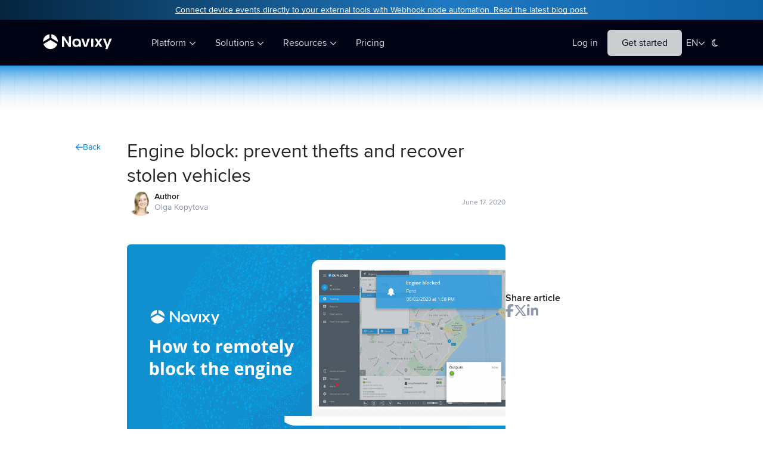

--- FILE ---
content_type: text/html;charset=utf-8
request_url: https://www.navixy.com/blog/engine-block/
body_size: 252845
content:
<!DOCTYPE html><html  lang="en"><head><meta charset="utf-8">
<meta name="viewport" content="width=device-width, initial-scale=1, maximum-scale=1, user-scalable=no, viewport-fit=cover">
<title>Engine block: prevent thefts and recover stolen vehicles &amp;#8212; Navixy</title>
<style>:host,:root{--fa-font-solid:normal 900 1em/1 "Font Awesome 6 Free";--fa-font-regular:normal 400 1em/1 "Font Awesome 6 Free";--fa-font-light:normal 300 1em/1 "Font Awesome 6 Pro";--fa-font-thin:normal 100 1em/1 "Font Awesome 6 Pro";--fa-font-duotone:normal 900 1em/1 "Font Awesome 6 Duotone";--fa-font-duotone-regular:normal 400 1em/1 "Font Awesome 6 Duotone";--fa-font-duotone-light:normal 300 1em/1 "Font Awesome 6 Duotone";--fa-font-duotone-thin:normal 100 1em/1 "Font Awesome 6 Duotone";--fa-font-brands:normal 400 1em/1 "Font Awesome 6 Brands";--fa-font-sharp-solid:normal 900 1em/1 "Font Awesome 6 Sharp";--fa-font-sharp-regular:normal 400 1em/1 "Font Awesome 6 Sharp";--fa-font-sharp-light:normal 300 1em/1 "Font Awesome 6 Sharp";--fa-font-sharp-thin:normal 100 1em/1 "Font Awesome 6 Sharp";--fa-font-sharp-duotone-solid:normal 900 1em/1 "Font Awesome 6 Sharp Duotone";--fa-font-sharp-duotone-regular:normal 400 1em/1 "Font Awesome 6 Sharp Duotone";--fa-font-sharp-duotone-light:normal 300 1em/1 "Font Awesome 6 Sharp Duotone";--fa-font-sharp-duotone-thin:normal 100 1em/1 "Font Awesome 6 Sharp Duotone"}svg.svg-inline--fa:not(:host),svg.svg-inline--fa:not(:root){box-sizing:content-box;overflow:visible}.svg-inline--fa{display:var(--fa-display,inline-block);height:1em;overflow:visible;vertical-align:-.125em}.svg-inline--fa.fa-2xs{vertical-align:.1em}.svg-inline--fa.fa-xs{vertical-align:0}.svg-inline--fa.fa-sm{vertical-align:-.07143em}.svg-inline--fa.fa-lg{vertical-align:-.2em}.svg-inline--fa.fa-xl{vertical-align:-.25em}.svg-inline--fa.fa-2xl{vertical-align:-.3125em}.svg-inline--fa.fa-pull-left{margin-right:var(--fa-pull-margin,.3em);width:auto}.svg-inline--fa.fa-pull-right{margin-left:var(--fa-pull-margin,.3em);width:auto}.svg-inline--fa.fa-li{top:.25em;width:var(--fa-li-width,2em)}.svg-inline--fa.fa-fw{width:var(--fa-fw-width,1.25em)}.fa-layers svg.svg-inline--fa{inset:0;margin:auto;position:absolute}.fa-layers-counter,.fa-layers-text{display:inline-block;position:absolute;text-align:center}.fa-layers{display:inline-block;height:1em;position:relative;text-align:center;vertical-align:-.125em;width:1em}.fa-layers svg.svg-inline--fa{transform-origin:center center}.fa-layers-text{left:50%;top:50%;transform:translate(-50%,-50%);transform-origin:center center}.fa-layers-counter{background-color:var(--fa-counter-background-color,#ff253a);border-radius:var(--fa-counter-border-radius,1em);box-sizing:border-box;color:var(--fa-inverse,#fff);line-height:var(--fa-counter-line-height,1);max-width:var(--fa-counter-max-width,5em);min-width:var(--fa-counter-min-width,1.5em);overflow:hidden;padding:var(--fa-counter-padding,.25em .5em);right:var(--fa-right,0);text-overflow:ellipsis;top:var(--fa-top,0);transform:scale(var(--fa-counter-scale,.25));transform-origin:top right}.fa-layers-bottom-right{bottom:var(--fa-bottom,0);right:var(--fa-right,0);top:auto;transform:scale(var(--fa-layers-scale,.25));transform-origin:bottom right}.fa-layers-bottom-left{bottom:var(--fa-bottom,0);left:var(--fa-left,0);right:auto;top:auto;transform:scale(var(--fa-layers-scale,.25));transform-origin:bottom left}.fa-layers-top-right{right:var(--fa-right,0);top:var(--fa-top,0);transform:scale(var(--fa-layers-scale,.25));transform-origin:top right}.fa-layers-top-left{left:var(--fa-left,0);right:auto;top:var(--fa-top,0);transform:scale(var(--fa-layers-scale,.25));transform-origin:top left}.fa-1x{font-size:1em}.fa-2x{font-size:2em}.fa-3x{font-size:3em}.fa-4x{font-size:4em}.fa-5x{font-size:5em}.fa-6x{font-size:6em}.fa-7x{font-size:7em}.fa-8x{font-size:8em}.fa-9x{font-size:9em}.fa-10x{font-size:10em}.fa-2xs{font-size:.625em;line-height:.1em;vertical-align:.225em}.fa-xs{font-size:.75em;line-height:.08333em;vertical-align:.125em}.fa-sm{font-size:.875em;line-height:.07143em;vertical-align:.05357em}.fa-lg{font-size:1.25em;line-height:.05em;vertical-align:-.075em}.fa-xl{font-size:1.5em;line-height:.04167em;vertical-align:-.125em}.fa-2xl{font-size:2em;line-height:.03125em;vertical-align:-.1875em}.fa-fw{text-align:center;width:1.25em}.fa-ul{list-style-type:none;margin-left:var(--fa-li-margin,2.5em);padding-left:0}.fa-ul>li{position:relative}.fa-li{left:calc(var(--fa-li-width, 2em)*-1);line-height:inherit;position:absolute;text-align:center;width:var(--fa-li-width,2em)}.fa-border{border-color:var(--fa-border-color,#eee);border-radius:var(--fa-border-radius,.1em);border-style:var(--fa-border-style,solid);border-width:var(--fa-border-width,.08em);padding:var(--fa-border-padding,.2em .25em .15em)}.fa-pull-left{float:left;margin-right:var(--fa-pull-margin,.3em)}.fa-pull-right{float:right;margin-left:var(--fa-pull-margin,.3em)}.fa-beat{animation-delay:var(--fa-animation-delay,0s);animation-direction:var(--fa-animation-direction,normal);animation-duration:var(--fa-animation-duration,1s);animation-iteration-count:var(--fa-animation-iteration-count,infinite);animation-name:fa-beat;animation-timing-function:var(--fa-animation-timing,ease-in-out)}.fa-bounce{animation-delay:var(--fa-animation-delay,0s);animation-direction:var(--fa-animation-direction,normal);animation-duration:var(--fa-animation-duration,1s);animation-iteration-count:var(--fa-animation-iteration-count,infinite);animation-name:fa-bounce;animation-timing-function:var(--fa-animation-timing,cubic-bezier(.28,.84,.42,1))}.fa-fade{animation-iteration-count:var(--fa-animation-iteration-count,infinite);animation-name:fa-fade;animation-timing-function:var(--fa-animation-timing,cubic-bezier(.4,0,.6,1))}.fa-beat-fade,.fa-fade{animation-delay:var(--fa-animation-delay,0s);animation-direction:var(--fa-animation-direction,normal);animation-duration:var(--fa-animation-duration,1s)}.fa-beat-fade{animation-iteration-count:var(--fa-animation-iteration-count,infinite);animation-name:fa-beat-fade;animation-timing-function:var(--fa-animation-timing,cubic-bezier(.4,0,.6,1))}.fa-flip{animation-delay:var(--fa-animation-delay,0s);animation-direction:var(--fa-animation-direction,normal);animation-duration:var(--fa-animation-duration,1s);animation-iteration-count:var(--fa-animation-iteration-count,infinite);animation-name:fa-flip;animation-timing-function:var(--fa-animation-timing,ease-in-out)}.fa-shake{animation-duration:var(--fa-animation-duration,1s);animation-iteration-count:var(--fa-animation-iteration-count,infinite);animation-name:fa-shake;animation-timing-function:var(--fa-animation-timing,linear)}.fa-shake,.fa-spin{animation-delay:var(--fa-animation-delay,0s);animation-direction:var(--fa-animation-direction,normal)}.fa-spin{animation-duration:var(--fa-animation-duration,2s);animation-iteration-count:var(--fa-animation-iteration-count,infinite);animation-name:fa-spin;animation-timing-function:var(--fa-animation-timing,linear)}.fa-spin-reverse{--fa-animation-direction:reverse}.fa-pulse,.fa-spin-pulse{animation-direction:var(--fa-animation-direction,normal);animation-duration:var(--fa-animation-duration,1s);animation-iteration-count:var(--fa-animation-iteration-count,infinite);animation-name:fa-spin;animation-timing-function:var(--fa-animation-timing,steps(8))}@media(prefers-reduced-motion:reduce){.fa-beat,.fa-beat-fade,.fa-bounce,.fa-fade,.fa-flip,.fa-pulse,.fa-shake,.fa-spin,.fa-spin-pulse{animation-delay:-1ms;animation-duration:1ms;animation-iteration-count:1;transition-delay:0s;transition-duration:0s}}@keyframes fa-beat{0%,90%{transform:scale(1)}45%{transform:scale(var(--fa-beat-scale,1.25))}}@keyframes fa-bounce{0%{transform:scale(1) translateY(0)}10%{transform:scale(var(--fa-bounce-start-scale-x,1.1),var(--fa-bounce-start-scale-y,.9)) translateY(0)}30%{transform:scale(var(--fa-bounce-jump-scale-x,.9),var(--fa-bounce-jump-scale-y,1.1)) translateY(var(--fa-bounce-height,-.5em))}50%{transform:scale(var(--fa-bounce-land-scale-x,1.05),var(--fa-bounce-land-scale-y,.95)) translateY(0)}57%{transform:scale(1) translateY(var(--fa-bounce-rebound,-.125em))}64%{transform:scale(1) translateY(0)}to{transform:scale(1) translateY(0)}}@keyframes fa-fade{50%{opacity:var(--fa-fade-opacity,.4)}}@keyframes fa-beat-fade{0%,to{opacity:var(--fa-beat-fade-opacity,.4);transform:scale(1)}50%{opacity:1;transform:scale(var(--fa-beat-fade-scale,1.125))}}@keyframes fa-flip{50%{transform:rotate3d(var(--fa-flip-x,0),var(--fa-flip-y,1),var(--fa-flip-z,0),var(--fa-flip-angle,-180deg))}}@keyframes fa-shake{0%{transform:rotate(-15deg)}4%{transform:rotate(15deg)}24%,8%{transform:rotate(-18deg)}12%,28%{transform:rotate(18deg)}16%{transform:rotate(-22deg)}20%{transform:rotate(22deg)}32%{transform:rotate(-12deg)}36%{transform:rotate(12deg)}40%,to{transform:rotate(0)}}@keyframes fa-spin{0%{transform:rotate(0)}to{transform:rotate(1turn)}}.fa-rotate-90{transform:rotate(90deg)}.fa-rotate-180{transform:rotate(180deg)}.fa-rotate-270{transform:rotate(270deg)}.fa-flip-horizontal{transform:scaleX(-1)}.fa-flip-vertical{transform:scaleY(-1)}.fa-flip-both,.fa-flip-horizontal.fa-flip-vertical{transform:scale(-1)}.fa-rotate-by{transform:rotate(var(--fa-rotate-angle,0))}.fa-stack{display:inline-block;height:2em;position:relative;vertical-align:middle;width:2.5em}.fa-stack-1x,.fa-stack-2x{inset:0;margin:auto;position:absolute;z-index:var(--fa-stack-z-index,auto)}.svg-inline--fa.fa-stack-1x{height:1em;width:1.25em}.svg-inline--fa.fa-stack-2x{height:2em;width:2.5em}.fa-inverse{color:var(--fa-inverse,#fff)}.fa-sr-only,.fa-sr-only-focusable:not(:focus),.sr-only,.sr-only-focusable:not(:focus){height:1px;margin:-1px;overflow:hidden;padding:0;position:absolute;width:1px;clip:rect(0,0,0,0);border-width:0;white-space:nowrap}.svg-inline--fa .fa-primary{fill:var(--fa-primary-color,currentColor);opacity:var(--fa-primary-opacity,1)}.svg-inline--fa .fa-secondary{fill:var(--fa-secondary-color,currentColor)}.svg-inline--fa .fa-secondary,.svg-inline--fa.fa-swap-opacity .fa-primary{opacity:var(--fa-secondary-opacity,.4)}.svg-inline--fa.fa-swap-opacity .fa-secondary{opacity:var(--fa-primary-opacity,1)}.svg-inline--fa mask .fa-primary,.svg-inline--fa mask .fa-secondary{fill:#000}</style>
<style>@keyframes fadeOut{0%{opacity:1}to{opacity:0}}.v-toast--fade-out{animation-name:fadeOut}@keyframes fadeInDown{0%{opacity:0;transform:translate3d(0,-100%,0)}to{opacity:1;transform:none}}.v-toast--fade-in-down{animation-name:fadeInDown}@keyframes fadeInUp{0%{opacity:0;transform:translate3d(0,100%,0)}to{opacity:1;transform:none}}.v-toast--fade-in-up{animation-name:fadeInUp}.fade-enter-active,.fade-leave-active{transition:opacity .15s ease-out}.fade-enter,.fade-leave-to{opacity:0}.v-toast{display:flex;inset:0;overflow:hidden;padding:2em;pointer-events:none;position:fixed;z-index:1090}.v-toast__item{align-items:center;animation-duration:.15s;border-radius:.25em;box-shadow:0 1px 4px #0000001f,0 0 6px #0000000a;color:#fff;cursor:pointer;display:inline-flex;margin:.5em 0;min-height:3em;opacity:.92;pointer-events:auto}.v-toast__item--success{background-color:#28a745}.v-toast__item--info{background-color:#17a2b8}.v-toast__item--warning{background-color:#ffc107}.v-toast__item--error{background-color:#dc3545}.v-toast__item--default{background-color:#343a40}.v-toast__item--warning{color:#000}.v-toast__item.v-toast__item--bottom,.v-toast__item.v-toast__item--top{align-self:center}.v-toast__item.v-toast__item--bottom-right,.v-toast__item.v-toast__item--top-right{align-self:flex-end}.v-toast__item.v-toast__item--bottom-left,.v-toast__item.v-toast__item--top-left{align-self:flex-start}.v-toast__text{margin:0;padding:.5em 1em;word-break:break-word}.v-toast__icon{display:none}.v-toast.v-toast--top{flex-direction:column}.v-toast.v-toast--bottom{flex-direction:column-reverse}.v-toast.v-toast--custom-parent{position:absolute}@media screen and (max-width:768px){.v-toast{padding:0;position:fixed!important}}</style>
<style>@font-face{font-display:swap;font-family:Proxima Nova;font-style:normal;font-weight:400;src:url(/_nuxt/ProximaNova-Regular.C3Gjttwh.woff2) format("woff2")}@font-face{font-display:swap;font-family:Proxima Nova;font-style:normal;font-weight:600;src:url(/_nuxt/ProximaNova-SemiBold.BBupm-pq.woff2) format("woff2")}@font-face{font-display:swap;font-family:Proxima Nova;font-style:normal;font-weight:700;src:url(/_nuxt/ProximaNova-Bold.B83VV_Aq.woff2) format("woff2")}@font-face{font-display:swap;font-family:Source Code Pro;font-style:normal;font-weight:400;src:url(/_nuxt/SourceCodePro-Regular.DUb9azKY.woff2) format("woff2")}</style>
<style>:root{--no-scroll-top:0;--Base-Primary-black:#222;--Base-Primary-white:#fff;--Base-Primary-gray-400:#d1d9e8;--Base-Primary-gray-500:#8c97aa;--Base-Primary-gray-600:#71809a;--Base-Primary-azure-500:#0c88e1;--Base-Primary-azure-400:#007ad2;--Base-Primary-blue-400:#123360;--Red-100:#ffefef;--Red-500:#c23515;--blue-100:#f4faff;--blue-200:#7dc0f0;--blue-300:#3aaff3;--blue-400:#0aa3fc;--blue-500:#05253f;--Black-500:#000313;--gradient-100:linear-gradient(90deg,#5bc3ff 1.67%,#fff 138.38%);--Gradient-500:radial-gradient(96.66% 56.7% at 50% 5.83%,#002848 12.5%,#042948 30%,var(--blue-500,#05253f) 52%,#122432 71%,var(--Base-Primary-black,#222) 93%);--Card-gradient:linear-gradient(119deg,#074272 38.19%,#0a73c1 86.52%);--Shadow-200:0px 0px 40px 0px rgba(13,66,103,.25);--font-family-Base-font:"Proxima Nova";--padding-xs:.75rem;--padding-sm:2.5rem;--padding-md:2.5rem;--padding-lg:3.75rem;--padding-xl:3.75rem;--container-3xs:22.5rem;--container-2xs:30rem;--container-xs:37.5rem;--container-tablet:45rem;--container-sm:48rem;--container-md:64rem;--container-lg:80rem;--container-desktop:82.5rem;--container-xl:90rem;--container-2xl:100rem;--container-3xl:120rem;--container-4xl:16rem;--Space---120:7.5rem;--Space---100:6.25rem;--Space---60:3.75rem;--Space---48:3rem;--Space---36:2.25rem;--Space---28:1.75rem;--Space---24:1.5rem;--Space---16:1rem;--Space---12:.75rem;--Space---10:.625rem;--Space---8:.5rem}</style>
<style>:root{--accent-azure-400:#0c88e1;--accent-azure-500:#007ad2;--allert-100:#ffefef;--allert-500:#c23515;--allert-600:#381417;--blue-100:#f4faff;--blue-200:#7dc0f0;--blue-300:#3aaff3;--blue-400:#0aa3fc;--blue-500:#123360;--blue-600:#05253f;--blue-700:#040e1c;--green-100:#52ce71;--neutrals-100:#fff;--neutrals-200:#e8edf6;--neutrals-300:#d1d9e8;--neutrals-400:#8c97aa;--neutrals-500:#71809a;--neutrals-600:#212936;--neutrals-700:#0b182b;--neutrals-800:#0b182b;--neutrals-900:#000313;--neutrals-black:#222;--transparent-100:#ffffff4c;--transparent-200:#ffffffcc;--transparent-500:#00000066;--section-space-desktop:var(--space-120);--section-space-mobile:var(--space-60);--space-100:100px;--space-12:12px;--space-120:120px;--space-16:16px;--space-160:160px;--space-196:196px;--space-36:36px;--space-48:48px;--space-60:60px;--space-64:64px;--space-0:0px;--space-24:24px;--space-4:4px;--space-6:6px;--space-8:8px;--r-1:var(--space-4);--r-2:var(--space-6);--r-3:var(--space-8);--r-4:var(--space-12);--r-5:var(--space-16)}.light-theme{--bg-bg-accent:var(--accent-azure-400);--bg-bg-dark-constant:var(--neutrals-800);--bg-bg-error:var(--allert-100);--bg-bg-primary:var(--neutrals-100);--bg-bg-secondary:var(--neutrals-200);--bg-bg-subtle:var(--neutrals-100);--bg-bg-surface-overlay:var(--blue-100);--bg-bg-tertiary:var(--blue-100);--border-border-accent:var(--accent-azure-400);--border-border-dark:var(--blue-500);--border-border-focus:var(--blue-400);--border-border-ghost:var(--transparent-100);--border-border-primary:var(--neutrals-300);--border-border-secondary:var(--neutrals-400);--border-border-subtle:var(--neutrals-200);--button-accent:var(--accent-azure-400);--button-accent-hover:var(--accent-azure-500);--button-cta:var(--transparent-200);--button-cta-hover:var(--neutrals-100);--button-hero:var(--blue-300);--button-hero-hover:var(--blue-400);--button-link-ghost:var(--neutrals-300);--button-link-ghost-hover:var(--neutrals-100);--button-link-regular:var(--neutrals-600);--button-link-subtle:var(--neutrals-400);--button-link-subtle-hover:var(--neutrals-300);--button-navigation-hover:var(--blue-100);--button-outline:var(--neutrals-100);--button-outline-dense:var(--neutrals-100);--button-outline-dense-hover:var(--blue-100);--button-outline-hover:var(--neutrals-100);--button-transparent:var(--transparent-200);--icon-accent:var(--accent-azure-400);--icon-fill-primary:var(--neutrals-100);--icon-fill-secondary:var(--neutrals-400);--icon-fill-secondary-hover:var(--neutrals-500);--icon-fill-subtle:var(--neutrals-300);--icon-fill-subtle-hover:var(--neutrals-100);--icon-fill-teriary:var(--neutrals-400);--icon-on-accent:var(--neutrals-100);--input-text-input-active:var(--neutrals-black);--input-text-input-primary:var(--neutrals-500);--input-text-input-subtle:var(--neutrals-400);--scroll-bar:var(--neutrals-200);--states-negative:var(--allert-500);--states-negative-surface:var(--allert-100);--surface-accent:var(--accent-azure-400);--surface-dark-constant:var(--neutrals-800);--surface-header-menu:var(--neutrals-900);--surface-on-primary:var(--neutrals-100);--surface-primary:var(--neutrals-100);--surface-secondary:var(--blue-100);--surface-subtle:var(--neutrals-100);--surface-variable:var(--blue-100);--text-link-accent:var(--accent-azure-400);--text-link-accent-hover:var(--accent-azure-500);--text-syntax:var(--neutrals-700);--text-text-accent:var(--accent-azure-400);--text-text-constant-dark:var(--neutrals-900);--text-text-ghost:var(--transparent-500);--text-text-on-primary:var(--neutrals-100);--text-text-primary:var(--neutrals-black);--text-text-secondary:var(--neutrals-600);--text-text-subtle:var(--neutrals-300);--text-text-tertiary:var(--neutrals-400);--blog-bg-image:url("data:image/svg+xml;charset=utf-8,%3Csvg xmlns='http://www.w3.org/2000/svg' xmlns:xlink='http://www.w3.org/1999/xlink' width='1440' height='125' fill='none' viewBox='0 0 1440 125'%3E%3Cpath fill='%23fff' d='M0 0h1440v125H0z'/%3E%3Cpath fill='url(%23a)' d='M0 0h1440v125H0z'/%3E%3Cpath fill='url(%23b)' d='M0 0h1440v125H0z'/%3E%3Cpath fill='url(%23c)' d='M0 0h1440v125H0z'/%3E%3Cdefs%3E%3ClinearGradient id='b' x1='719.453' x2='719.453' y1='137' y2='-8.5' gradientUnits='userSpaceOnUse'%3E%3Cstop stop-color='%23fff' stop-opacity='0'/%3E%3Cstop offset='1' stop-color='%230c88e1'/%3E%3C/linearGradient%3E%3ClinearGradient id='c' x1='720' x2='720' y1='0' y2='88' gradientUnits='userSpaceOnUse'%3E%3Cstop stop-color='%23fafafa' stop-opacity='0'/%3E%3Cstop offset='1' stop-color='%23fff'/%3E%3C/linearGradient%3E%3Cpattern id='a' width='1.877%25' height='21.622%25' patternContentUnits='objectBoundingBox' patternUnits='userSpaceOnUse' viewBox='4187.03 1490 30.03 30.03'%3E%3Cg id='d' fill='%237dc0f0'%3E%3Cpath d='M4186.4 1489.34v.66H4157v-29.4h.66v28.74z'/%3E%3Cpath d='M4187.03 1490h-.63v-.06h.57v-29.91h-29.91v.57h-.06v-.63h30.03z'/%3E%3C/g%3E%3Cuse xlink:href='%23d' transform='translate(30.03)'/%3E%3Cuse xlink:href='%23d' transform='translate(0 30.03)'/%3E%3Cuse xlink:href='%23d' transform='translate(30.03 30.03)'/%3E%3C/pattern%3E%3C/defs%3E%3C/svg%3E");--blog-bg-image-sm:url("data:image/svg+xml;charset=utf-8,%3Csvg xmlns='http://www.w3.org/2000/svg' xmlns:xlink='http://www.w3.org/1999/xlink' width='768' height='125' fill='none' viewBox='0 0 768 125'%3E%3Cpath fill='%23fff' d='M0 0h768v125H0z'/%3E%3Cpath fill='url(%23a)' d='M0 0h768v125H0z'/%3E%3Cpath fill='url(%23b)' d='M0 0h768v125H0z'/%3E%3Cpath fill='url(%23c)' d='M0 0h768v125H0z'/%3E%3Cdefs%3E%3ClinearGradient id='b' x1='383.708' x2='383.708' y1='137' y2='-8.5' gradientUnits='userSpaceOnUse'%3E%3Cstop stop-color='%23fff' stop-opacity='0'/%3E%3Cstop offset='1' stop-color='%230c88e1'/%3E%3C/linearGradient%3E%3ClinearGradient id='c' x1='384' x2='384' y1='0' y2='88' gradientUnits='userSpaceOnUse'%3E%3Cstop stop-color='%23fafafa' stop-opacity='0'/%3E%3Cstop offset='1' stop-color='%23fff'/%3E%3C/linearGradient%3E%3Cpattern id='a' width='3.519%25' height='21.622%25' patternContentUnits='objectBoundingBox' patternUnits='userSpaceOnUse' viewBox='2647.03 1524 30.03 30.03'%3E%3Cg id='d' fill='%237dc0f0'%3E%3Cpath d='M2646.4 1523.34v.66H2617v-29.4h.66v28.74z'/%3E%3Cpath d='M2647.03 1524h-.63v-.06h.57v-29.91h-29.91v.57h-.06v-.63h30.03z'/%3E%3C/g%3E%3Cuse xlink:href='%23d' transform='translate(30.03)'/%3E%3Cuse xlink:href='%23d' transform='translate(0 30.03)'/%3E%3Cuse xlink:href='%23d' transform='translate(30.03 30.03)'/%3E%3C/pattern%3E%3C/defs%3E%3C/svg%3E");--banner-image:url(/_nuxt/cta-block.kstFfydI.webp);--logo-bottom:url("data:image/svg+xml;charset=utf-8,%3Csvg xmlns='http://www.w3.org/2000/svg' width='306' height='24' fill='none' viewBox='0 0 306 24'%3E%3Cg clip-path='url(%23a)'%3E%3Cpath fill='%23222' d='M45.248 20.505h-3.402l-7.639-11.66v11.66h-3.371V3.495h3.371l7.64 11.69V3.525h3.401zM48.401 10.33c-1.299 2.814-.587 6-.03 7.051.525 1.052 1.267 1.887 2.195 2.444.928.587 1.949.804 3.093.866 2.474.123 4.02-1.268 4.454-1.887v1.67h3.402v-6.99c0-7.824-10.856-8.04-13.114-3.154m9.217 5.567a3.45 3.45 0 0 1-1.3 1.36 3.6 3.6 0 0 1-1.762.465 3.2 3.2 0 0 1-1.732-.495 3.34 3.34 0 0 1-1.299-1.392c-.34-.619-.495-1.299-.495-2.103s.217-2.258 1.794-3.31c.526-.34 1.113-.463 1.732-.463q.927 0 1.763.464c1.794 1.02 1.794 2.505 1.794 3.34s-.155 1.546-.495 2.134M69.06 17.35l3.37-10.268h3.588L71.07 20.474h-4.113L62.039 7.082h3.619zM81.652 7.082v13.392h-3.37V7.082zM92.693 20.474 89.94 16.33l-2.443 4.144h-3.619l4.361-6.711-4.423-6.68h3.835l2.722 4.144 2.474-4.145h3.619l-4.392 6.68 4.454 6.712zM101.133 24h3.557l7.082-16.918h-3.587l-3.588 9.68-3.371-9.68h-3.804l5.289 13.392z'/%3E%3Cpath fill='%23007ad2' d='M9.928.062C4.268 1.052.093 5.969 0 11.722v.618l10.36-6.186V0zM24.064 11.876C24.033 6.062 19.858 1.082 14.136.062L13.703 0v6.216l10.361 6.279zM.772 16.175c.866 2.258 2.35 4.207 4.33 5.598 2.041 1.423 4.423 2.196 6.928 2.196 2.474 0 4.856-.742 6.866-2.165 1.98-1.36 3.464-3.278 4.33-5.505l.093-.278-11.32-6.866-11.35 6.773z'/%3E%3C/g%3E%3Cdefs%3E%3CclipPath id='a'%3E%3Cpath fill='%23fff' d='M0 0h111.773v24H0z'/%3E%3C/clipPath%3E%3C/defs%3E%3C/svg%3E");--logo-bottom-small:url("data:image/svg+xml;charset=utf-8,%3Csvg xmlns='http://www.w3.org/2000/svg' width='24' height='24' fill='none' viewBox='0 0 24 24'%3E%3Cg fill='%23007ad2' clip-path='url(%23a)'%3E%3Cpath d='M9.928.062C4.268 1.052.093 5.969 0 11.722v.618l10.36-6.185V0zM24.064 11.876C24.033 6.062 19.858 1.082 14.136.062L13.703 0v6.216l10.361 6.279zM.772 16.175c.866 2.258 2.35 4.207 4.33 5.598 2.041 1.423 4.423 2.196 6.928 2.196 2.474 0 4.856-.742 6.866-2.165 1.98-1.36 3.464-3.278 4.33-5.505l.093-.278-11.32-6.866-11.35 6.773z'/%3E%3C/g%3E%3Cdefs%3E%3CclipPath id='a'%3E%3Cpath fill='%23fff' d='M0 0h24v24H0z'/%3E%3C/clipPath%3E%3C/defs%3E%3C/svg%3E");--blog-component-bg:linear-gradient(180deg,hsla(0,0%,98%,0) 0%,var(--neutrals-100,#fff) 41.67%),linear-gradient(#bee2fc 1px,transparent 1px) 0 0 /34px 34px,linear-gradient(90deg,#bee2fc 1px,transparent 1px) 0 0 /34px 34px,linear-gradient(0deg,hsla(0,0%,100%,0) 12.48%,#bde3ff 115.25%),var(--neutrals-100,#fff);--customers-component-bg:linear-gradient(360deg,rgba(4,14,28,.9) 12.67%,#040e1c 34.73%,rgba(4,14,28,0) 79.92%),linear-gradient(#182a3e 1px,transparent 0) 0 0 /34px 34px,linear-gradient(90deg,#182a3e 1px,transparent 0) 0 0 /34px 34px,#0b182b;--hero-mask-gradient:linear-gradient(0deg,#fff,hsla(0,0%,100%,0));--card-gradient-customer:linear-gradient(180deg,#0b182b,#235091);--marketplace-text-mask:linear-gradient(90deg,hsla(0,0%,100%,0),hsla(0,0%,100%,.5) 20%,#fff 80%);--marketplace-infinite-left:linear-gradient(90deg,#fff 0%,hsla(0,0%,100%,.99) 10%,hsla(0,0%,100%,0));--marketplace-infinite-right:linear-gradient(270deg,#fff 0%,hsla(0,0%,100%,.99) 10%,hsla(0,0%,100%,0));--progress-bar-color:hsla(0,0%,100%,.3);--header-menu:var(--neutrals-900);--header-menu-accent:var(--accent-azure-400)}.dark-theme{--bg-bg-accent:var(--blue-600);--bg-bg-dark-constant:var(--neutrals-800);--bg-bg-error:var(--allert-600);--bg-bg-primary:var(--blue-700);--bg-bg-secondary:var(--neutrals-700);--bg-bg-subtle:var(--neutrals-600);--bg-bg-surface-overlay:var(--neutrals-700);--bg-bg-tertiary:var(--neutrals-800);--border-border-accent:var(--accent-azure-400);--border-border-dark:var(--blue-500);--border-border-focus:var(--blue-400);--border-border-ghost:var(--transparent-100);--border-border-primary:var(--neutrals-600);--border-border-secondary:var(--neutrals-500);--border-border-subtle:var(--neutrals-400);--button-accent:var(--accent-azure-400);--button-accent-hover:var(--accent-azure-400);--button-cta:var(--transparent-200);--button-cta-hover:var(--neutrals-100);--button-hero:var(--blue-300);--button-hero-hover:var(--blue-400);--button-link-ghost:var(--neutrals-300);--button-link-ghost-hover:var(--neutrals-100);--button-link-regular:var(--neutrals-300);--button-link-subtle:var(--neutrals-500);--button-link-subtle-hover:var(--neutrals-400);--button-navigation-hover:var(--blue-600);--button-outline:var(--neutrals-600);--button-outline-dense:var(--neutrals-600);--button-outline-dense-hover:var(--neutrals-700);--button-outline-hover:var(--neutrals-700);--button-transparent:var(--transparent-500);--icon-accent:var(--accent-azure-400);--icon-fill-primary:var(--neutrals-800);--icon-fill-secondary:var(--neutrals-400);--icon-fill-secondary-hover:var(--neutrals-300);--icon-fill-subtle:var(--neutrals-400);--icon-fill-subtle-hover:var(--neutrals-300);--icon-fill-teriary:var(--neutrals-400);--icon-on-accent:var(--neutrals-100);--input-text-input-active:var(--neutrals-100);--input-text-input-primary:var(--neutrals-500);--input-text-input-subtle:var(--neutrals-500);--scroll-bar:var(--neutrals-600);--states-negative:var(--allert-500);--states-negative-surface:var(--allert-600);--surface-accent:var(--blue-600);--surface-dark-constant:var(--neutrals-800);--surface-header-menu:var(--neutrals-900);--surface-on-primary:var(--neutrals-700);--surface-primary:var(--neutrals-800);--surface-secondary:var(--blue-600);--surface-subtle:var(--neutrals-600);--surface-variable:var(--neutrals-800);--text-link-accent:var(--accent-azure-500);--text-link-accent-hover:var(--accent-azure-500);--text-syntax:var(--neutrals-200);--text-text-accent:var(--accent-azure-400);--text-text-constant-dark:var(--neutrals-900);--text-text-ghost:var(--neutrals-400);--text-text-on-primary:var(--neutrals-100);--text-text-primary:var(--neutrals-100);--text-text-secondary:var(--neutrals-300);--text-text-subtle:var(--neutrals-300);--text-text-tertiary:var(--neutrals-200);--blog-bg-image:url("data:image/svg+xml;charset=utf-8,%3Csvg xmlns='http://www.w3.org/2000/svg' xmlns:xlink='http://www.w3.org/1999/xlink' width='1440' height='125' fill='none' viewBox='0 0 1440 125'%3E%3Cpath fill='%230b182b' d='M0 0h1440v125H0z'/%3E%3Cpath fill='url(%23a)' d='M0 0h1440v125H0z'/%3E%3Cpath fill='url(%23b)' d='M0 0h1440v125H0z'/%3E%3Cpath fill='url(%23c)' d='M0 0h1440v125H0z'/%3E%3Cdefs%3E%3ClinearGradient id='b' x1='720' x2='720' y1='111' y2='-10.5' gradientUnits='userSpaceOnUse'%3E%3Cstop stop-color='%23040e1c' stop-opacity='0'/%3E%3Cstop offset='1' stop-color='%23040e1c'/%3E%3C/linearGradient%3E%3ClinearGradient id='c' x1='720' x2='720' y1='-16.5' y2='86.5' gradientUnits='userSpaceOnUse'%3E%3Cstop stop-color='%23040e1c' stop-opacity='0'/%3E%3Cstop offset='.618' stop-color='%23040e1c' stop-opacity='.695'/%3E%3Cstop offset='1' stop-color='%23040e1c'/%3E%3C/linearGradient%3E%3Cpattern id='a' width='1.877%25' height='21.622%25' patternContentUnits='objectBoundingBox' patternUnits='userSpaceOnUse' viewBox='898.03 1490 30.03 30.03'%3E%3Cg id='d' fill='%237dc0f0'%3E%3Cpath d='M897.4 1489.34v.66H868v-29.4h.66v28.74z'/%3E%3Cpath d='M898.03 1490h-.63v-.06h.57v-29.91h-29.91v.57H868v-.63h30.03z'/%3E%3C/g%3E%3Cuse xlink:href='%23d' transform='translate(30.03)'/%3E%3Cuse xlink:href='%23d' transform='translate(0 30.03)'/%3E%3Cuse xlink:href='%23d' transform='translate(30.03 30.03)'/%3E%3C/pattern%3E%3C/defs%3E%3C/svg%3E");--blog-bg-image-sm:url("data:image/svg+xml;charset=utf-8,%3Csvg xmlns='http://www.w3.org/2000/svg' xmlns:xlink='http://www.w3.org/1999/xlink' width='768' height='125' fill='none' viewBox='0 0 768 125'%3E%3Cpath fill='%230b182b' d='M0 0h768v125H0z'/%3E%3Cpath fill='url(%23a)' d='M0 0h768v125H0z'/%3E%3Cpath fill='url(%23b)' d='M0 0h768v125H0z'/%3E%3Cpath fill='url(%23c)' d='M0 0h768v125H0z'/%3E%3Cdefs%3E%3ClinearGradient id='b' x1='384' x2='384' y1='111' y2='-10.5' gradientUnits='userSpaceOnUse'%3E%3Cstop stop-color='%23040e1c' stop-opacity='0'/%3E%3Cstop offset='1' stop-color='%23040e1c'/%3E%3C/linearGradient%3E%3ClinearGradient id='c' x1='384' x2='384' y1='-16.5' y2='86.5' gradientUnits='userSpaceOnUse'%3E%3Cstop stop-color='%23040e1c' stop-opacity='0'/%3E%3Cstop offset='.618' stop-color='%23040e1c' stop-opacity='.695'/%3E%3Cstop offset='1' stop-color='%23040e1c'/%3E%3C/linearGradient%3E%3Cpattern id='a' width='3.519%25' height='21.622%25' patternContentUnits='objectBoundingBox' patternUnits='userSpaceOnUse' viewBox='-641.97 1524 30.03 30.03'%3E%3Cg id='d' fill='%237dc0f0'%3E%3Cpath d='M-642.6 1523.34v.66H-672v-29.4h.66v28.74z'/%3E%3Cpath d='M-641.97 1524h-.63v-.06h.57v-29.91h-29.91v.57h-.06v-.63h30.03z'/%3E%3C/g%3E%3Cuse xlink:href='%23d' transform='translate(30.03)'/%3E%3Cuse xlink:href='%23d' transform='translate(0 30.03)'/%3E%3Cuse xlink:href='%23d' transform='translate(30.03 30.03)'/%3E%3C/pattern%3E%3C/defs%3E%3C/svg%3E");--banner-image:url(/_nuxt/cta-block.kstFfydI.webp);--logo-bottom:url("data:image/svg+xml;charset=utf-8,%3Csvg xmlns='http://www.w3.org/2000/svg' width='306' height='24' fill='none' viewBox='0 0 306 24'%3E%3Cg fill='%23fff' clip-path='url(%23a)'%3E%3Cpath d='M45.248 20.505h-3.402l-7.639-11.66v11.66h-3.371V3.495h3.371l7.64 11.69V3.525h3.401zM48.401 10.33c-1.299 2.814-.587 6-.03 7.051.525 1.052 1.267 1.887 2.195 2.444.928.587 1.949.804 3.093.866 2.474.123 4.02-1.268 4.454-1.887v1.67h3.402v-6.99c0-7.824-10.856-8.04-13.114-3.154m9.217 5.567a3.45 3.45 0 0 1-1.3 1.36 3.6 3.6 0 0 1-1.762.465 3.2 3.2 0 0 1-1.732-.495 3.34 3.34 0 0 1-1.299-1.392c-.34-.619-.495-1.299-.495-2.103s.217-2.258 1.794-3.31c.526-.34 1.113-.463 1.732-.463q.927 0 1.763.464c1.794 1.02 1.794 2.505 1.794 3.34s-.155 1.546-.495 2.134M69.06 17.35l3.37-10.268h3.588L71.07 20.474h-4.113L62.039 7.082h3.619zM81.652 7.082v13.392h-3.37V7.082zM92.693 20.474 89.94 16.33l-2.443 4.144h-3.619l4.361-6.711-4.423-6.68h3.835l2.722 4.144 2.474-4.145h3.619l-4.392 6.68 4.454 6.712zM101.133 24h3.557l7.082-16.918h-3.587l-3.588 9.68-3.371-9.68h-3.804l5.289 13.392zM9.928.062C4.268 1.052.093 5.969 0 11.722v.618l10.36-6.185V0zM24.064 11.876C24.033 6.062 19.858 1.082 14.136.062L13.703 0v6.216l10.361 6.279zM.772 16.175c.866 2.258 2.35 4.207 4.33 5.598 2.041 1.423 4.423 2.196 6.928 2.196 2.474 0 4.856-.742 6.866-2.165 1.98-1.36 3.464-3.278 4.33-5.505l.093-.278-11.32-6.866-11.35 6.773z'/%3E%3C/g%3E%3Cdefs%3E%3CclipPath id='a'%3E%3Cpath fill='%23fff' d='M0 0h111.773v24H0z'/%3E%3C/clipPath%3E%3C/defs%3E%3C/svg%3E");--logo-bottom-small:url("data:image/svg+xml;charset=utf-8,%3Csvg xmlns='http://www.w3.org/2000/svg' width='25' height='24' fill='none' viewBox='0 0 25 24'%3E%3Cpath fill='%23fff' d='M9.928.062C4.268 1.052.093 5.969 0 11.722v.618l10.36-6.185V0zM24.064 11.876C24.033 6.062 19.858 1.082 14.136.062L13.703 0v6.216l10.361 6.279zM.772 16.175c.866 2.258 2.35 4.207 4.33 5.598 2.041 1.423 4.423 2.196 6.928 2.196 2.474 0 4.856-.742 6.866-2.165 1.98-1.36 3.464-3.278 4.33-5.505l.093-.278-11.32-6.866-11.35 6.773z'/%3E%3C/svg%3E");--blog-component-bg:linear-gradient(360deg,rgba(4,14,28,.9) 12.67%,#040e1c 34.73%,rgba(4,14,28,0) 79.92%),linear-gradient(#0c1a2a 1px,transparent 0) 0 0 /34px 34px,linear-gradient(90deg,#0c1a2a 1px,transparent 0) 0 0 /34px 34px;--customers-component-bg:linear-gradient(360deg,rgba(4,14,28,.9) 12.67%,#040e1c 34.73%,rgba(4,14,28,0) 79.92%),linear-gradient(#0c1a2a 1px,transparent 0) 0 0 /34px 34px,linear-gradient(90deg,#0c1a2a 1px,transparent 0) 0 0 /34px 34px;--hero-mask-gradient:linear-gradient(0deg,#0b182b,rgba(11,24,43,0));--card-gradient-customer:linear-gradient(180deg,#0b182b,#235091);--marketplace-text-mask:linear-gradient(90deg,rgba(11,24,43,0),rgba(11,24,43,.5) 20%,#0b182b 80%);--marketplace-infinite-left:linear-gradient(90deg,#0b182b 0%,rgba(11,24,43,.99) 10%,rgba(11,24,43,0));--marketplace-infinite-right:linear-gradient(270deg,#0b182b 0%,rgba(11,24,43,.99) 10%,rgba(11,24,43,0));--progress-bar-color:rgba(11,24,43,.3);--header-menu:var(--neutrals-900);--header-menu-accent:var(--neutrals-900)}</style>
<style>/*! normalize.css v8.0.1 | MIT License | github.com/necolas/normalize.css */html{line-height:1.15;-webkit-text-size-adjust:100%;font-size:16px}body{margin:0}main{display:block}h1{font-size:2em;margin:.67em 0}hr{box-sizing:content-box;height:0;overflow:visible}pre{font-family:monospace,monospace;font-size:1em}a{background-color:transparent}abbr[title]{border-bottom:none;text-decoration:underline;-webkit-text-decoration:underline dotted;text-decoration:underline dotted}b,strong{font-weight:bolder}code,kbd,samp{font-family:monospace,monospace;font-size:1em}small{font-size:80%}sub,sup{font-size:75%;line-height:0;position:relative;vertical-align:baseline}sub{bottom:-.25em}sup{top:-.5em}img{border-style:none}button,input,optgroup,select,textarea{font-family:inherit;font-size:100%;line-height:1.15;margin:0}button,input{overflow:visible}button,select{text-transform:none}[type=button],[type=reset],[type=submit],button{-webkit-appearance:button}[type=button]::-moz-focus-inner,[type=reset]::-moz-focus-inner,[type=submit]::-moz-focus-inner,button::-moz-focus-inner{border-style:none;padding:0}[type=button]:-moz-focusring,[type=reset]:-moz-focusring,[type=submit]:-moz-focusring,button:-moz-focusring{outline:1px dotted ButtonText}fieldset{padding:.35em .75em .625em}legend{box-sizing:border-box;color:inherit;display:table;max-width:100%;padding:0;white-space:normal}progress{vertical-align:baseline}textarea{overflow:auto}[type=checkbox],[type=radio]{box-sizing:border-box;padding:0}[type=number]::-webkit-inner-spin-button,[type=number]::-webkit-outer-spin-button{height:auto}[type=search]{-webkit-appearance:textfield;outline-offset:-2px}[type=search]::-webkit-search-decoration{-webkit-appearance:none}::-webkit-file-upload-button{-webkit-appearance:button;font:inherit}details{display:block}summary{display:list-item}[hidden],template{display:none}</style>
<style>body,html{box-sizing:border-box;font-family:var(--font-family-Base-font),sans-serif;max-width:100%;overscroll-behavior-y:none;position:relative;scroll-behavior:smooth;width:100%}*,:after,:before{-webkit-tap-highlight-color:transparent}html.no-scroll{left:0;overflow-y:scroll;position:fixed;top:var(--no-scroll-top);width:100%}</style>
<style>.vc-popover-content-wrapper{--popover-horizontal-content-offset:8px;--popover-vertical-content-offset:10px;--popover-caret-horizontal-offset:18px;--popover-caret-vertical-offset:8px;display:block;outline:none;position:absolute;z-index:10}.vc-popover-content-wrapper:not(.is-interactive){pointer-events:none}.vc-popover-content{background-color:var(--vc-popover-content-bg);border:1px solid;border-color:var(--vc-popover-content-border);border-radius:var(--vc-rounded-lg);box-shadow:var(--vc-shadow-lg);color:var(--vc-popover-content-color);font-weight:var(--vc-font-medium);outline:none;padding:4px;position:relative;z-index:10}.vc-popover-content.direction-bottom{margin-top:var(--popover-vertical-content-offset)}.vc-popover-content.direction-top{margin-bottom:var(--popover-vertical-content-offset)}.vc-popover-content.direction-left{margin-right:var(--popover-horizontal-content-offset)}.vc-popover-content.direction-right{margin-left:var(--popover-horizontal-content-offset)}.vc-popover-caret{background-color:inherit;border-left:inherit;border-top:inherit;content:"";display:block;height:12px;position:absolute;width:12px;z-index:-1}.vc-popover-caret.direction-bottom{top:0}.vc-popover-caret.direction-bottom.align-left{transform:translateY(-50%) rotate(45deg)}.vc-popover-caret.direction-bottom.align-center{transform:translate(-50%) translateY(-50%) rotate(45deg)}.vc-popover-caret.direction-bottom.align-right{transform:translateY(-50%) rotate(45deg)}.vc-popover-caret.direction-top{top:100%}.vc-popover-caret.direction-top.align-left{transform:translateY(-50%) rotate(-135deg)}.vc-popover-caret.direction-top.align-center{transform:translate(-50%) translateY(-50%) rotate(-135deg)}.vc-popover-caret.direction-top.align-right{transform:translateY(-50%) rotate(-135deg)}.vc-popover-caret.direction-left{left:100%}.vc-popover-caret.direction-left.align-top{transform:translate(-50%) rotate(135deg)}.vc-popover-caret.direction-left.align-middle{transform:translateY(-50%) translate(-50%) rotate(135deg)}.vc-popover-caret.direction-left.align-bottom{transform:translate(-50%) rotate(135deg)}.vc-popover-caret.direction-right{left:0}.vc-popover-caret.direction-right.align-top{transform:translate(-50%) rotate(-45deg)}.vc-popover-caret.direction-right.align-middle{transform:translateY(-50%) translate(-50%) rotate(-45deg)}.vc-popover-caret.direction-right.align-bottom{transform:translate(-50%) rotate(-45deg)}.vc-popover-caret.align-left{left:var(--popover-caret-horizontal-offset)}.vc-popover-caret.align-center{left:50%}.vc-popover-caret.align-right{right:var(--popover-caret-horizontal-offset)}.vc-popover-caret.align-top{top:var(--popover-caret-vertical-offset)}.vc-popover-caret.align-middle{top:50%}.vc-popover-caret.align-bottom{bottom:var(--popover-caret-vertical-offset)}.vc-day-popover-row{align-items:center;display:flex;transition:var(--vc-day-content-transition)}.vc-day-popover-row-indicator{align-items:center;display:flex;flex-grow:0;justify-content:center;width:15px}.vc-day-popover-row-indicator span{transition:var(--vc-day-content-transition)}.vc-day-popover-row-label{align-items:center;display:flex;flex-grow:1;flex-wrap:none;font-size:var(--vc-text-xs);line-height:var(--vc-leading-normal);margin-left:4px;margin-right:4px;width:-moz-max-content;width:max-content}.vc-day-popover-row-highlight{border-radius:3px;height:5px;width:8px}.vc-day-popover-row-bar{height:3px;width:10px}.vc-base-icon{display:inline-block;fill:none;stroke:currentColor;stroke-width:2}.vc-header{display:grid;grid-gap:4px;align-items:center;height:30px;margin-top:7px;padding-left:10px;padding-right:10px}.vc-header.is-lg{font-size:var(--vc-text-lg)}.vc-header.is-xl{font-size:var(--vc-text-xl)}.vc-header.is-2xl{font-size:var(--vc-text-2xl)}.vc-header .vc-title-wrapper{grid-column:title;grid-row:1}.vc-header .vc-prev{grid-column:prev;grid-row:1}.vc-header .vc-next{grid-column:next;grid-row:1}.vc-header .vc-next,.vc-header .vc-prev,.vc-header .vc-title{align-items:center;background-color:transparent;border:0;border-radius:var(--vc-rounded);cursor:pointer;display:flex;pointer-events:auto;-webkit-user-select:none;-moz-user-select:none;user-select:none}.vc-header .vc-title{color:var(--vc-header-title-color);font-size:16px;font-weight:var(--vc-font-semibold);line-height:30px;margin:0;padding:0 8px;white-space:nowrap}.vc-header .vc-title:hover{opacity:.75}.vc-header .vc-arrow{align-items:center;color:var(--vc-header-arrow-color);display:flex;height:30px;justify-content:center;margin:0;padding:0;width:28px}.vc-header .vc-arrow:hover{background:var(--vc-header-arrow-hover-bg)}.vc-header .vc-arrow:disabled{opacity:.25;pointer-events:none}.vc-nav-header{display:flex;justify-content:space-between}.vc-nav-arrow,.vc-nav-item,.vc-nav-title{border:0;border-radius:var(--vc-rounded);cursor:pointer;font-size:var(--vc-text-sm);margin:0;-webkit-user-select:none;-moz-user-select:none;user-select:none;white-space:nowrap}.vc-nav-arrow:hover,.vc-nav-item:hover,.vc-nav-title:hover{background-color:var(--vc-nav-hover-bg)}.vc-nav-arrow:disabled,.vc-nav-item:disabled,.vc-nav-title:disabled{opacity:.25;pointer-events:none}.vc-nav-title{color:var(--vc-nav-title-color);font-weight:var(--vc-font-bold);height:30px;line-height:var(--vc-leading-snug);padding:0 6px}.vc-nav-arrow{align-items:center;color:var(--vc-header-arrow-color);display:flex;height:30px;justify-content:center;padding:0;width:26px}.vc-nav-items{display:grid;grid-template-columns:repeat(3,1fr);grid-row-gap:2px;grid-column-gap:5px;margin-top:2px}.vc-nav-items button:disabled{color:var(--text-text-ghost,#8c97aa)}.vc-nav-item{font-weight:var(--vc-font-semibold);line-height:var(--vc-leading-snug);padding:6px 0;text-align:center;width:48px}.vc-nav-item.is-active{background-color:var(--vc-nav-item-active-bg);color:var(--vc-nav-item-active-color);font-weight:var(--vc-font-bold)}.vc-nav-item.is-active:not(:focus){box-shadow:none}.vc-nav-item.is-current{color:var(--vc-nav-item-current-color)}.vc-day{font-family:var(--vc-font-family),sans-serif;height:var(--vc-day-cell-height);position:relative;width:var(--vc-day-cell-width);z-index:1}.vc-day.is-today .vc-day-content{color:var(--text-text-accent,#0c88e1)}.vc-day .vc-focus:focus-within{box-shadow:none;outline:0}.vc-day:hover{color:var(--text-text-on-primary,#fff)}.vc-day:hover .vc-day-content{background:none}.vc-monthly .is-not-in-month *{opacity:0;pointer-events:none}.vc-day-layer{inset:0;pointer-events:none;position:absolute}.vc-day-box-center-center{align-items:center;display:flex;justify-content:center;transform-origin:50% 50%}.vc-day-box-left-center{align-items:center;display:flex;justify-content:flex-start;transform-origin:0 50%}.vc-day-box-right-center{align-items:center;display:flex;justify-content:flex-end;transform-origin:100% 50%}.vc-day-box-center-bottom{align-items:flex-end;display:flex;justify-content:center}.vc-day-content{align-items:center;border-radius:var(--vc-rounded-full);color:var(--text-text-primary,#fff);cursor:pointer;display:flex;font-family:var(--vc-font-family),sans-serif;font-size:var(--vc-text-base);font-weight:400;height:26px;justify-content:center;line-height:var(--vc-day-content-line-height);transition:color .3s;-webkit-user-select:none;-moz-user-select:none;user-select:none;width:26px}.vc-day-content:hover{color:var(--text-link-accent,#0c88e1)}.vc-day-content.vc-disabled{color:var(--text-text-ghost,#8c97aa);cursor:default;pointer-events:none}.vc-day-content.vc-disabled:hover{background-color:transparent}.vc-day-content.vc-disabled:focus-visible{outline:none}.vc-day-content.vc-disabled:focus-within{box-shadow:none;outline:none}.vc-content:not(.vc-base){color:var(--vc-content-color);font-weight:var(--vc-font-bold)}.vc-highlights{overflow:hidden;pointer-events:none;z-index:-1}.vc-highlight{height:var(--vc-day-cell-height);width:var(--vc-day-cell-width)}.vc-highlight.vc-highlight-base-start{border-radius:0!important;border-right-width:0!important;width:50%!important}.vc-highlight.vc-highlight-base-end{border-left-width:0!important;border-radius:0!important;width:50%!important}.vc-highlight.vc-highlight-base-middle{border-left-width:0!important;border-radius:0!important;border-right-width:0!important;margin:0 -1px;width:100%}.vc-highlight-bg-none,.vc-highlight-bg-outline{background-color:var(--vc-highlight-outline-bg);border:2px solid;border-color:var(--vc-highlight-outline-border);border-radius:var(--vc-rounded-full)}.vc-highlight-bg-light{background-color:var(--vc-highlight-light-bg);border-radius:var(--vc-rounded-full)}.vc-highlight-bg-solid{background-color:#0c88e1;border-radius:var(--vc-rounded-full)}.vc-highlight-content-none,.vc-highlight-content-outline{color:var(--vc-highlight-outline-content-color);font-weight:var(--vc-font-bold)}.vc-highlight-content-light{color:var(--vc-highlight-light-content-color);font-weight:var(--vc-font-bold)}.vc-highlight-content-solid{color:var(--vc-highlight-solid-content-color)!important;font-weight:400}.vc-dots{align-items:center;display:flex;justify-content:center}.vc-dot{border-radius:9999px;height:5px;transition:var(--vc-day-content-transition);width:5px}.vc-dot:not(:last-child){margin-right:3px}.vc-bars{align-items:center;display:flex;justify-content:flex-start;width:75%}.vc-bar{flex-grow:1;height:3px;transition:var(--vc-day-content-transition)}.vc-dot{background-color:var(--vc-dot-bg)}.vc-bar{background-color:var(--vc-bar-bg)}.vc-divider{background:var(--border-border-primary,#d1d9e8);height:1px;margin:8px auto 0;width:95%}.vc-pane{min-width:250px}.vc-weeknumber{align-items:center;display:flex;justify-content:center;position:absolute}.vc-weeknumber.is-left{left:calc(var(--vc-weeknumber-offset-inside)*-1)}.vc-weeknumber.is-right{right:calc(var(--vc-weeknumber-offset-inside)*-1)}.vc-weeknumber.is-left-outside{left:calc(var(--vc-weeknumber-offset-outside)*-1)}.vc-weeknumber.is-right-outside{right:calc(var(--vc-weeknumber-offset-outside)*-1)}.vc-weeknumber-content{align-items:center;color:var(--vc-weeknumber-color);display:flex;font-size:var(--vc-text-xs);font-style:italic;font-weight:var(--vc-font-medium);height:28px;justify-content:center;margin-top:2px;-webkit-user-select:none;-moz-user-select:none;user-select:none;width:28px}.vc-weeks{position:relative;-webkit-overflow-scrolling:touch;min-width:232px;padding:6px}.vc-weeks.vc-show-weeknumbers-left{margin-left:var(--vc-weeknumber-offset-inside)}.vc-weeks.vc-show-weeknumbers-right{margin-right:var(--vc-weeknumber-offset-inside)}.vc-weekday{color:var(--vc-weekday-color);cursor:default;font-size:var(--vc-text-xs);font-weight:var(--vc-font-bold);line-height:14px;padding-bottom:8px;padding-top:4px;text-align:center;-webkit-user-select:none;-moz-user-select:none;user-select:none}.vc-week,.vc-weekdays{display:grid;grid-template-columns:repeat(7,1fr);grid-column-gap:20px;padding:4px;position:relative}@media(max-width:540px){.vc-week,.vc-weekdays{grid-column-gap:15px}}.vc-pane-container{position:relative;width:100%}.vc-pane-container.in-transition{overflow:hidden}.vc-pane-layout{display:grid}.vc-pane-header-wrapper{pointer-events:none;position:absolute;top:0;width:100%}.vc-day-popover-container{font-size:var(--vc-text-xs);font-weight:var(--vc-font-medium)}.vc-day-popover-header{color:var(--vc-day-popover-header-color);font-size:var(--vc-text-xs);font-weight:var(--vc-font-semibold);text-align:center}.vc-base-select{align-items:center;display:flex;font-size:var(--vc-text-base);font-weight:var(--vc-font-medium);height:30px;justify-content:center;position:relative}.vc-base-select.vc-has-icon select{padding:0 27px 0 9px}.vc-base-select.vc-has-icon .vc-base-sizer{padding:0 28px 0 10px}.vc-base-select.vc-fit-content select{left:0;position:absolute;top:0;width:100%}.vc-base-select .vc-base-icon{opacity:.6;pointer-events:none;position:absolute;right:4px;top:6px}.vc-base-select .vc-base-sizer{color:transparent;font-size:var(--vc-text-base);font-weight:var(--vc-font-medium);margin:0;padding:0 8px}.vc-base-select select{-webkit-appearance:none;-moz-appearance:none;appearance:none;background-color:var(--vc-select-bg);background-image:none;border-radius:var(--vc-rounded);color:var(--vc-select-color);cursor:pointer;display:inline-flex;display:block;height:30px;justify-content:center;line-height:var(--leading-none);margin:0;padding:0 7px;text-align:center;text-indent:0;width:-moz-max-content;width:max-content}.vc-base-select select:hover{background-color:var(--vc-select-hover-bg)}.vc-base-select select.vc-align-left{text-align:left}.vc-base-select select.vc-align-right{text-align:right}.vc-time-picker{align-items:center;display:flex;flex-direction:column;padding:8px 4px}.vc-time-picker.vc-invalid{opacity:.5;pointer-events:none}.vc-time-picker.vc-attached{border-top:1px solid var(--vc-time-picker-border)}.vc-time-picker>*+*{margin-top:4px}.vc-time-header{align-items:center;display:flex;font-size:var(--vc-text-sm);font-weight:var(--vc-font-semibold);line-height:21px;margin-top:-4px;padding-left:4px;padding-right:4px;text-transform:uppercase}.vc-time-select-group{align-items:center;background:var(--vc-time-select-group-bg);border:1px solid var(--vc-time-select-group-border);border-radius:var(--vc-rounded-md);display:inline-flex;padding:0 4px}.vc-time-select-group .vc-base-icon{color:var(--vc-time-select-group-icon-color);margin-right:4px}.vc-time-select-group select{background:transparent;padding:0 4px}.vc-time-weekday{color:var(--vc-time-weekday-color);letter-spacing:var(--tracking-wide)}.vc-time-month{color:var(--vc-time-month-color);margin-left:8px}.vc-time-day{color:var(--vc-time-day-color);margin-left:4px}.vc-time-year{color:var(--vc-time-year-color);margin-left:8px}.vc-time-colon{margin:0 1px 2px 2px}.vc-time-decimal{margin:0 0 0 1px}.vc-none-enter-active,.vc-none-leave-active{transition-duration:0s}.vc-fade-enter-active,.vc-fade-leave-active,.vc-slide-down-enter-active,.vc-slide-down-leave-active,.vc-slide-fade-enter-active,.vc-slide-fade-leave-active,.vc-slide-left-enter-active,.vc-slide-left-leave-active,.vc-slide-right-enter-active,.vc-slide-right-leave-active,.vc-slide-up-enter-active,.vc-slide-up-leave-active{backface-visibility:hidden;pointer-events:none;transition:transform var(--vc-slide-duration) var(--vc-slide-timing),opacity var(--vc-slide-duration) var(--vc-slide-timing)}.vc-fade-leave-active,.vc-none-leave-active,.vc-slide-down-leave-active,.vc-slide-left-leave-active,.vc-slide-right-leave-active,.vc-slide-up-leave-active{position:absolute!important;width:100%}.vc-fade-enter-from,.vc-fade-leave-to,.vc-none-enter-from,.vc-none-leave-to,.vc-slide-down-enter-from,.vc-slide-down-leave-to,.vc-slide-fade-enter-from,.vc-slide-fade-leave-to,.vc-slide-left-enter-from,.vc-slide-left-leave-to,.vc-slide-right-enter-from,.vc-slide-right-leave-to,.vc-slide-up-enter-from,.vc-slide-up-leave-to{opacity:0}.vc-slide-fade-enter-from.direction-left,.vc-slide-fade-leave-to.direction-left,.vc-slide-left-enter-from,.vc-slide-right-leave-to{transform:translate(var(--vc-slide-translate))}.vc-slide-fade-enter-from.direction-right,.vc-slide-fade-leave-to.direction-right,.vc-slide-left-leave-to,.vc-slide-right-enter-from{transform:translate(calc(var(--vc-slide-translate)*-1))}.vc-slide-down-leave-to,.vc-slide-fade-enter-from.direction-top,.vc-slide-fade-leave-to.direction-top,.vc-slide-up-enter-from{transform:translateY(var(--vc-slide-translate))}.vc-slide-down-enter-from,.vc-slide-fade-enter-from.direction-bottom,.vc-slide-fade-leave-to.direction-bottom,.vc-slide-up-leave-to{transform:translateY(calc(var(--vc-slide-translate)*-1))}:root{--vc-white:#fff;--vc-black:#000;--vc-gray-50:#f8fafc;--vc-gray-100:#f1f5f9;--vc-gray-200:#e2e8f0;--vc-gray-300:#cbd5e1;--vc-gray-400:#94a3b8;--vc-gray-500:#64748b;--vc-gray-600:#475569;--vc-gray-700:#334155;--vc-gray-800:#1e293b;--vc-gray-900:#0f172a;--vc-font-family:Proxima Nova;--vc-font-normal:400;--vc-font-medium:500;--vc-font-semibold:600;--vc-font-bold:700;--vc-text-2xs:10px;--vc-text-xs:12px;--vc-text-sm:14px;--vc-text-base:16px;--vc-text-lg:18px;--vc-text-xl:20px;--vc-text-2xl:24px;--vc-leading-none:1;--vc-leading-tight:1.25;--vc-leading-snug:1.375;--vc-leading-normal:1.5;--vc-rounded:.25rem;--vc-rounded-md:.375rem;--vc-rounded-lg:.5rem;--vc-rounded-full:9999px;--vc-shadow:0 1px 3px 0 rgba(0,0,0,.1),0 1px 2px 0 rgba(0,0,0,.06);--vc-shadow-lg:0 10px 15px -3px rgba(0,0,0,.1),0 4px 6px -2px rgba(0,0,0,.05);--vc-shadow-inner:inset 0 2px 4px 0 rgba(0,0,0,.06);--vc-slide-translate:22px;--vc-slide-duration:.15s;--vc-slide-timing:ease;--vc-day-content-transition:all .13s ease-in;--vc-weeknumber-offset-inside:26px;--vc-weeknumber-offset-outside:34px;--vc-day-cell-height:30px;--vc-day-cell-width:30px;--vc-day-content-line-height:30px}.vc-gray{--vc-accent-50:var(--vc-gray-50);--vc-accent-100:var(--vc-gray-100);--vc-accent-200:var(--vc-gray-200);--vc-accent-300:var(--vc-gray-300);--vc-accent-400:var(--vc-gray-400);--vc-accent-500:var(--vc-gray-500);--vc-accent-600:var(--vc-gray-600);--vc-accent-700:var(--vc-gray-700);--vc-accent-800:var(--vc-gray-800);--vc-accent-900:var(--vc-gray-900)}.vc-red{--vc-accent-50:#fef2f2;--vc-accent-100:#fee2e2;--vc-accent-200:#fecaca;--vc-accent-300:#fca5a5;--vc-accent-400:#f87171;--vc-accent-500:#ef4444;--vc-accent-600:#dc2626;--vc-accent-700:#b91c1c;--vc-accent-800:#991b1b;--vc-accent-900:#7f1d1d}.vc-orange{--vc-accent-50:#fff7ed;--vc-accent-100:#ffedd5;--vc-accent-200:#fed7aa;--vc-accent-300:#fdba74;--vc-accent-400:#fb923c;--vc-accent-500:#f97316;--vc-accent-600:#ea580c;--vc-accent-700:#c2410c;--vc-accent-800:#9a3412;--vc-accent-900:#7c2d12}.vc-yellow{--vc-accent-50:#fefce8;--vc-accent-100:#fef9c3;--vc-accent-200:#fef08a;--vc-accent-300:#fde047;--vc-accent-400:#facc15;--vc-accent-500:#eab308;--vc-accent-600:#ca8a04;--vc-accent-700:#a16207;--vc-accent-800:#854d0e;--vc-accent-900:#713f12}.vc-green{--vc-accent-50:#f0fdf4;--vc-accent-100:#dcfce7;--vc-accent-200:#bbf7d0;--vc-accent-300:#86efac;--vc-accent-400:#4ade80;--vc-accent-500:#22c55e;--vc-accent-600:#16a34a;--vc-accent-700:#15803d;--vc-accent-800:#166534;--vc-accent-900:#14532d}.vc-teal{--vc-accent-50:#f0fdfa;--vc-accent-100:#ccfbf1;--vc-accent-200:#99f6e4;--vc-accent-300:#5eead4;--vc-accent-400:#2dd4bf;--vc-accent-500:#14b8a6;--vc-accent-600:#0d9488;--vc-accent-700:#0f766e;--vc-accent-800:#115e59;--vc-accent-900:#134e4a}.vc-blue{--vc-accent-50:#eff6ff;--vc-accent-100:#dbeafe;--vc-accent-200:#bfdbfe;--vc-accent-300:#93c5fd;--vc-accent-400:#60a5fa;--vc-accent-500:#3b82f6;--vc-accent-600:#2563eb;--vc-accent-700:#1d4ed8;--vc-accent-800:#1e40af;--vc-accent-900:#1e3a8a}.vc-indigo{--vc-accent-50:#eef2ff;--vc-accent-100:#e0e7ff;--vc-accent-200:#c7d2fe;--vc-accent-300:#a5b4fc;--vc-accent-400:#818cf8;--vc-accent-500:#6366f1;--vc-accent-600:#4f46e5;--vc-accent-700:#4338ca;--vc-accent-800:#3730a3;--vc-accent-900:#312e81}.vc-purple{--vc-accent-50:#faf5ff;--vc-accent-100:#f3e8ff;--vc-accent-200:#e9d5ff;--vc-accent-300:#d8b4fe;--vc-accent-400:#c084fc;--vc-accent-500:#a855f7;--vc-accent-600:#9333ea;--vc-accent-700:#7e22ce;--vc-accent-800:#6b21a8;--vc-accent-900:#581c87}.vc-pink{--vc-accent-50:#fdf2f8;--vc-accent-100:#fce7f3;--vc-accent-200:#fbcfe8;--vc-accent-300:#f9a8d4;--vc-accent-400:#f472b6;--vc-accent-500:#ec4899;--vc-accent-600:#db2777;--vc-accent-700:#be185d;--vc-accent-800:#9d174d;--vc-accent-900:#831843}.vc-focus:focus-within{box-shadow:var(--vc-focus-ring);outline:0}.vc-light{--vc-color:var(--text-text-on-primary,#fff);--vc-bg:var(--surface-secondary,#05253f);--vc-border:var(--vc-gray-300);--vc-hover-bg:rgba(204,214,224,.3);--vc-focus-ring:0 0 0 2px rgba(59,131,246,.4);--vc-header-arrow-color:var(--icon-fill-subtle,#d1d9e8);--vc-header-arrow-hover-bg:transparent;--vc-header-title-color:var(--text-text-secondary,#272e3a);--vc-weekday-color:var(--text-text-ghost,rgba(0,0,0,.4));--vc-weeknumber-color:var(--vc-gray-400);--vc-nav-hover-bg:var(--vc-gray-200);--vc-nav-title-color:var(--vc-gray-900);--vc-nav-item-hover-box-shadow:none;--vc-nav-item-active-color:var(--vc-white);--vc-nav-item-active-bg:var(--vc-accent-500);--vc-nav-item-active-box-shadow:var(--vc-shadow);--vc-nav-item-current-color:var(--vc-accent-600);--vc-day-popover-container-color:var(--vc-white);--vc-day-popover-container-bg:var(--vc-gray-800);--vc-day-popover-container-border:var(--vc-gray-700);--vc-day-popover-header-color:var(--vc-gray-700);--vc-popover-content-color:var(--vc-gray-900);--vc-popover-content-bg:var(--surface-secondary,#05253f);--vc-popover-content-border:var(--vc-gray-300);--vc-time-picker-border:var(--vc-gray-300);--vc-time-weekday-color:var(--text-text-ghost,rgba(0,0,0,.4));--vc-time-month-color:var(--vc-accent-600);--vc-time-day-color:var(--vc-accent-600);--vc-time-year-color:var(--vc-gray-500);--vc-time-select-group-bg:var(--vc-gray-50);--vc-time-select-group-border:var(--vc-gray-300);--vc-time-select-group-icon-color:var(--vc-accent-500);--vc-select-color:var(--vc-gray-900);--vc-select-bg:var(--vc-gray-100);--vc-select-hover-bg:var(--vc-gray-200);--vc-day-content-hover-bg:var(--vc-hover-bg);--vc-day-content-disabled-color:var(--text-text-ghost,rgba(0,0,0,.4))}.vc-light .vc-attr,.vc-light.vc-attr{--vc-content-color:var(--vc-accent-600);--vc-highlight-outline-bg:var(--vc-white);--vc-highlight-outline-border:var(--vc-accent-600);--vc-highlight-outline-content-color:var(--vc-accent-700);--vc-highlight-light-bg:var(--vc-accent-200);--vc-highlight-light-content-color:var(--vc-accent-900);--vc-highlight-solid-bg:#0c88e1;--vc-highlight-solid-content-color:#fff;--vc-dot-bg:var(--vc-accent-600);--vc-bar-bg:var(--vc-accent-600)}.vc-dark{--vc-color:var(--text-text-on-primary,#fff);--vc-bg:var(--surface-secondary,#05253f);--vc-border:var(--vc-gray-700);--vc-hover-bg:rgba(114,129,151,.3);--vc-focus-ring:0 0 0 2px rgba(59,130,246,.7);--vc-header-arrow-color:var(--vc-gray-300);--vc-header-arrow-hover-bg:var(--vc-gray-800);--vc-header-title-color:var(--vc-gray-100);--vc-weekday-color:var(--vc-accent-200);--vc-weeknumber-color:var(--vc-gray-500);--vc-nav-hover-bg:var(--vc-gray-700);--vc-nav-title-color:var(--vc-gray-100);--vc-nav-item-hover-box-shadow:none;--vc-nav-item-active-color:var(--vc-white);--vc-nav-item-active-bg:var(--vc-accent-500);--vc-nav-item-active-box-shadow:none;--vc-nav-item-current-color:var(--vc-accent-400);--vc-day-popover-container-color:var(--vc-gray-800);--vc-day-popover-container-bg:var(--vc-white);--vc-day-popover-container-border:var(--vc-gray-100);--vc-day-popover-header-color:var(--vc-gray-300);--vc-popover-content-color:var(--vc-white);--vc-popover-content-bg:var(--surface-secondary,#05253f);--vc-popover-content-border:var(--vc-gray-700);--vc-time-picker-border:var(--vc-gray-700);--vc-time-weekday-color:var(--vc-gray-400);--vc-time-month-color:var(--vc-accent-400);--vc-time-day-color:var(--vc-accent-400);--vc-time-year-color:var(--vc-gray-500);--vc-time-select-group-bg:var(--vc-gray-700);--vc-time-select-group-border:var(--vc-gray-500);--vc-time-select-group-icon-color:var(--vc-accent-400);--vc-select-color:var(--vc-gray-200);--vc-select-bg:var(--vc-gray-700);--vc-select-hover-bg:var(--vc-gray-600);--vc-day-content-hover-bg:var(--vc-hover-bg);--vc-day-content-disabled-color:var(--vc-gray-600)}.vc-dark .vc-attr,.vc-dark.vc-attr{--vc-content-color:var(--vc-accent-500);--vc-highlight-outline-bg:var(--vc-gray-900);--vc-highlight-outline-border:var(--vc-accent-300);--vc-highlight-outline-content-color:var(--vc-accent-200);--vc-highlight-light-bg:var(--vc-accent-800);--vc-highlight-light-content-color:var(--vc-accent-100);--vc-highlight-solid-bg:var(--vc-accent-500);--vc-highlight-solid-content-color:var(--vc-white);--vc-dot-bg:var(--vc-accent-500);--vc-bar-bg:var(--vc-accent-500)}@font-face{font-display:swap;font-family:Proxima Nova;font-style:normal;font-weight:400;src:url([data-uri]) format("woff2")}@font-face{font-display:swap;font-family:Proxima Nova;font-style:normal;font-weight:600;src:url([data-uri]) format("woff2")}@font-face{font-display:swap;font-family:Proxima Nova;font-style:normal;font-weight:700;src:url([data-uri]) format("woff2")}.vc-container{background-color:var(--vc-bg);color:var(--vc-color);display:inline-flex;font-family:var(--vc-font-family),sans-serif;height:-moz-max-content;height:max-content;position:relative;width:-moz-max-content;width:max-content;-webkit-font-smoothing:antialiased;-moz-osx-font-smoothing:grayscale;-webkit-tap-highlight-color:transparent;font-weight:var(--vc-font-normal)}@media(max-width:540px){.vc-container{background-color:transparent}}.vc-container,.vc-container *{box-sizing:border-box}.vc-container :focus,.vc-container:focus{outline:none}.vc-container .vc-container{border:none}.vc-bordered{border:1px solid;border-color:var(--vc-border);border-radius:var(--vc-rounded-lg)}.vc-expanded{min-width:100%}.vc-transparent{background-color:transparent}.vc-date-picker-content{background-color:var(--vc-bg);padding:0}.vc-date-picker-content .vc-container{border:0}</style>
<style>.ai-popup{bottom:100px}.ai-chat-btn,.ai-popup{position:fixed;right:20px;z-index:9}.ai-chat-btn{bottom:20px}.ai-popup-slide-enter-active,.ai-popup-slide-leave-active{transition:transform .58s ease,opacity .58s ease;will-change:transform,opacity}.ai-popup-slide-enter-from,.ai-popup-slide-leave-to{opacity:0;transform:translate(16px,16px) scale(.98)}.ai-popup-slide-enter-to,.ai-popup-slide-leave-from{opacity:1;transform:translate(0) scale(1)}@media(prefers-reduced-motion:reduce){.ai-popup-slide-enter-active,.ai-popup-slide-leave-active{transition:none}}@media(max-width:575.98px){.ai-chat-btn{bottom:var(--space-12);right:var(--space-12)}}</style>
<style>.announce[data-v-38bfed32]{background:var(--Gradient-300,linear-gradient(90deg,#05253f 0,#1f79c2 58.5%,#0d61a5 100%));position:fixed;top:0;width:100%;z-index:3}.announce[data-v-38bfed32],.announce-container[data-v-38bfed32]{display:flex;justify-content:center}.announce-container[data-v-38bfed32]{align-items:center;box-sizing:border-box;gap:11px;padding:var(--Space-8,8px) 0;width:1320px}@media(max-width:1399.98px){.announce-container[data-v-38bfed32]{max-width:1140px}}@media(max-width:1199.98px){.announce-container[data-v-38bfed32]{max-width:960px}}@media(max-width:991.98px){.announce-container[data-v-38bfed32]{max-width:720px}}@media(max-width:767.98px){.announce-container[data-v-38bfed32]{max-width:540px}}@media(max-width:575.98px){.announce-container[data-v-38bfed32]{max-width:375px}}@media(max-width:375.98px){.announce-container[data-v-38bfed32]{max-width:340px}}.announce-container a[data-v-38bfed32]{color:#fff;font-size:14px;font-style:normal;font-weight:400;line-height:130%;text-decoration-line:underline;-webkit-text-decoration-skip-ink:none;text-decoration-skip-ink:none;text-decoration-style:solid;text-decoration-thickness:auto;text-underline-offset:auto;text-underline-position:from-font}</style>
<style>.header[data-v-c70ebd5d]{align-items:center;background-color:var(--surface-header-menu,#000313);display:flex;justify-content:center;position:fixed;top:33px;transition:background-color 1s ease;width:100%;z-index:11}@media(max-width:1024px){.header[data-v-c70ebd5d]{top:0}}.header--scrolled[data-v-c70ebd5d]{background-color:var(--surface-accent,#0c88e1)}.header-topNavigation[data-v-c70ebd5d]{align-items:center;box-sizing:border-box;display:flex;flex-direction:row;justify-content:space-around;padding:16px 0;width:1320px}@media(max-width:1399.98px){.header-topNavigation[data-v-c70ebd5d]{max-width:1140px}}@media(max-width:1199.98px){.header-topNavigation[data-v-c70ebd5d]{max-width:960px}}@media(max-width:991.98px){.header-topNavigation[data-v-c70ebd5d]{max-width:720px}}@media(max-width:767.98px){.header-topNavigation[data-v-c70ebd5d]{max-width:540px}}@media(max-width:575.98px){.header-topNavigation[data-v-c70ebd5d]{max-width:375px}}@media(max-width:375.98px){.header-topNavigation[data-v-c70ebd5d]{max-width:340px}}.header-topNavigation-title[data-v-c70ebd5d]{padding-right:48px}.header-topNavigation-back[data-v-c70ebd5d]{align-items:center;cursor:pointer;display:flex;gap:var(--space-6,6px);padding:var(--space-4,4px) 0;width:86px}.header-topNavigation-back h4[data-v-c70ebd5d]{margin:0}.header-topNavigation-back h4[data-v-c70ebd5d],.header-topNavigation-back svg[data-v-c70ebd5d]{color:var(--text-text-on-primary,#fff);font-size:16px;font-style:normal;font-weight:400}.header-topNavigation-back svg[data-v-c70ebd5d]{line-height:normal;text-align:center}@media(max-width:575.98px){.header[data-v-c70ebd5d]{z-index:9}}</style>
<style>@keyframes slide-from-right-44bd1ee4{0%{opacity:0;transform:translate(100%)}to{opacity:1;transform:translate(0)}}@keyframes slide-from-left-44bd1ee4{0%{opacity:0;transform:translate(-100%)}to{opacity:1;transform:translate(0)}}@keyframes fade-in-left-44bd1ee4{0%{opacity:0;transform:translate(-20px)}to{opacity:1;transform:translate(0)}}@keyframes fade-in-right-44bd1ee4{0%{opacity:0;transform:translate(20px)}to{opacity:1;transform:translate(0)}}@keyframes fadeIn-44bd1ee4{0%{opacity:0}to{opacity:1}}@keyframes rotate180-44bd1ee4{0%{transform:rotate(0)}to{transform:rotate(-180deg)}}@keyframes scroll-44bd1ee4{0%{transform:translate(0)}to{transform:translate(-50%)}}.slide-right[data-v-44bd1ee4]{animation:slide-from-right-44bd1ee4 .5s ease-in-out}.slide-left[data-v-44bd1ee4]{animation:slide-from-left-44bd1ee4 .5s ease-in-out}.fade-left[data-v-44bd1ee4]{animation:fade-in-left-44bd1ee4 .2s ease-in-out}.fade-right[data-v-44bd1ee4]{animation:fade-in-right-44bd1ee4 .2s ease-in-out}.fade-enter-active[data-v-44bd1ee4],.fade-leave-active[data-v-44bd1ee4]{transition:opacity .3s ease}.fade-enter-from[data-v-44bd1ee4],.fade-leave-active[data-v-44bd1ee4],.fade-leave-to[data-v-44bd1ee4]{opacity:0}.topNavigation-overlay-dark[data-v-44bd1ee4]{animation:fadeIn-44bd1ee4 .3s ease;background-color:#00000040;height:calc(100vh - 110px);left:0;position:fixed;top:110px;width:100vw;z-index:4}.topNavigation-overlay[data-v-44bd1ee4]{height:calc(100vh - 118px);left:0;position:fixed;top:118px;width:100vw;z-index:5}.topNavigation-overlay-top[data-v-44bd1ee4]{height:90px;left:0;width:900px}.topNavigation-overlay-right[data-v-44bd1ee4],.topNavigation-overlay-top[data-v-44bd1ee4]{background-color:transparent;position:fixed;top:0;z-index:4}.topNavigation-overlay-right[data-v-44bd1ee4]{height:75px;right:0;width:200px}.topNavigation-menu[data-v-44bd1ee4]{align-items:center;box-sizing:border-box;height:45px;justify-content:space-between;width:1152px;z-index:2}.topNavigation-menu[data-v-44bd1ee4],.topNavigation-menu-left[data-v-44bd1ee4],.topNavigation-menu-right[data-v-44bd1ee4]{display:flex;flex-direction:row;position:relative}.topNavigation-menu-right[data-v-44bd1ee4]{align-items:center;gap:15px}.topNavigation-menu-right-selector[data-v-44bd1ee4]{align-items:center;color:var(--button-link-ghost,#d1d9e8);cursor:pointer;display:flex;font-size:16px;font-style:normal;font-weight:400;gap:4px;line-height:140%;margin-left:7px;max-width:60px;min-width:37px;z-index:5}.topNavigation-menu-right-selector svg[data-v-44bd1ee4]{color:var(--button-link-ghost,#d1d9e8);font-size:12px;transition:transform .3s ease-in-out}.topNavigation-menu-right-selector[data-v-44bd1ee4]:hover{color:var(--button-link-ghost-hover,#fff)}.topNavigation-menu-right-selector:hover svg[data-v-44bd1ee4]{color:var(--button-link-ghost-hover,#fff);transform:rotate(-180deg)}.topNavigation-menu-right-selector.active[data-v-44bd1ee4]{color:var(--button-link-ghost-hover,#fff)}.topNavigation-menu-right-selector.active svg[data-v-44bd1ee4]{color:var(--button-link-ghost-hover,#fff);transform:rotate(-180deg)}.topNavigation-menu-right-popup[data-v-44bd1ee4]{position:absolute;right:0;top:69px;z-index:6}.topNavigation-popup-container[data-v-44bd1ee4]{display:flex;flex-direction:row;gap:4px;position:relative}.topNavigation-menuItem[data-v-44bd1ee4]{background:transparent;border-radius:6px;cursor:pointer;font-style:normal;gap:4px;justify-content:center;line-height:130%;padding:12px 16px;position:relative;width:-moz-max-content;width:max-content;z-index:5}.topNavigation-menuItem[data-v-44bd1ee4],.topNavigation-menuItem-link[data-v-44bd1ee4]{align-items:center;color:var(--button-link-ghost,#d1d9e8);display:flex;font-size:16px;font-weight:400;text-decoration:none}.topNavigation-menuItem-link[data-v-44bd1ee4]{letter-spacing:0;line-height:20.8px;text-align:center;text-transform:capitalize}.topNavigation-menuItem-primary[data-v-44bd1ee4]{align-items:center;background:var(--button-cta,hsla(0,0%,100%,.8));border-radius:6px;color:var(--header-menu);display:flex;font-size:16px;font-style:normal;font-weight:400;gap:4px;justify-content:center;line-height:130%;padding:12px 24px;text-decoration:none;transition:transform .3s ease-in-out,color 1s ease}.topNavigation-menuItem-primary[data-v-44bd1ee4]:hover{background:var(--button-cta-hover,#fff)}.topNavigation-menuItem-primary.scrolled[data-v-44bd1ee4]{color:var(--header-menu-accent)}.topNavigation-menuItem-primary.scrolled[data-v-44bd1ee4]:hover{background:var(--button-cta-hover,#fff)}.topNavigation-menuItem-icon[data-v-44bd1ee4]{margin-left:5px;transition:transform .3s ease-in-out}.topNavigation-menuItem-icon svg[data-v-44bd1ee4]{font-size:12px}.topNavigation-menuItem-active>a.topNavigation-menuItem-link[data-v-44bd1ee4],.topNavigation-menuItem:hover>a.topNavigation-menuItem-link[data-v-44bd1ee4]{color:var(--button-link-ghost-hover,#fff)!important}.topNavigation-menuItem.login[data-v-44bd1ee4]:hover{background:transparent;color:var(--button-link-ghost-hover,#fff)}.topNavigation-menuItem-active .topNavigation-menuItem-icon[data-v-44bd1ee4],.topNavigation-menuItem:hover .topNavigation-menuItem-icon[data-v-44bd1ee4]{transform:rotate(-180deg)}.topNavigation-menuItem .popup[data-v-44bd1ee4]{left:50%;position:absolute;top:calc(100% + 24px);transform:translate(-20%);z-index:6}.topNavigation-menuItem .popup-arrow[data-v-44bd1ee4]{color:var(--surface-on-primary,#fff);font-size:9px;left:50%;position:absolute;top:calc(100% + 16px);transform:translate(-50%);width:9px;z-index:5}</style>
<style>.theme[data-v-41580f94]{align-items:center;background:transparent;border:none;box-sizing:border-box;cursor:pointer;display:flex;flex-direction:column;flex-shrink:0;justify-content:center;padding:2px;width:22px}.theme svg[data-v-41580f94]{color:var(--button-link-ghost,#d1d9e8);font-size:14px;font-style:normal;font-weight:400;line-height:130%}.theme.white svg[data-v-41580f94]{color:var(--icon-fill-secondary,#8c97aa)}.theme.white:hover svg[data-v-41580f94]{color:var(--icon-fill-secondary-hover,#71809a)}.theme:hover svg[data-v-41580f94]{color:var(--button-link-ghost-hover,#a3b0c2)}</style>
<style>.blog-post[data-v-c454b589]{background:var(--blog-bg-image) top no-repeat var(--bg-bg-primary,#fff);background-size:100% auto;box-sizing:border-box;display:flex;flex-direction:column;margin:109px 0 0;min-height:500px;padding:0 0 120px;width:100%}@media(max-width:1025px){.blog-post[data-v-c454b589]{margin:75px 0 0}}@media(max-width:575.98px){.blog-post[data-v-c454b589]{background:var(--blog-bg-image-sm) top no-repeat var(--bg-bg-primary,#fff)}}.blog-post-container[data-v-c454b589]{align-items:center;display:flex;flex-direction:column;margin:0 auto;width:var(--container-desktop)}@media(max-width:1399.98px){.blog-post-container[data-v-c454b589]{max-width:1140px}}@media(max-width:1199.98px){.blog-post-container[data-v-c454b589]{max-width:960px}}@media(max-width:991.98px){.blog-post-container[data-v-c454b589]{max-width:720px}}@media(max-width:767.98px){.blog-post-container[data-v-c454b589]{max-width:540px}}@media(max-width:575.98px){.blog-post-container[data-v-c454b589]{max-width:375px}}@media(max-width:375.98px){.blog-post-container[data-v-c454b589]{max-width:340px}}.blog-post-header[data-v-c454b589]{box-sizing:border-box;display:flex;flex-direction:row;gap:12px;height:125px;justify-content:flex-start;padding:67px 0 0;width:635px}@media(max-width:767.98px){.blog-post-header[data-v-c454b589]{width:540px}}@media(max-width:575.98px){.blog-post-header[data-v-c454b589]{width:375px}}@media(max-width:375.98px){.blog-post-header[data-v-c454b589]{width:340px}}.blog-post-back[data-v-c454b589]{align-items:center;border-radius:6px;display:flex;font-style:normal;font-weight:400;gap:var(--space-12,12px);line-height:130%;padding:var(--space-4,4px) 0;text-decoration:none;width:86px}.blog-post-back[data-v-c454b589],.blog-post-back svg[data-v-c454b589]{color:var(--text-link-accent,#0c88e1);font-size:14px}.blog-post-back[data-v-c454b589]:hover,.blog-post-back:hover svg[data-v-c454b589]{color:var(--text-link-accent-hover,#007ad2)}.blog-post-columns[data-v-c454b589]{display:flex;gap:135px;justify-content:center;margin-bottom:32px}.blog-post-columns-left[data-v-c454b589]{flex-shrink:0;min-width:26px;width:86px}.blog-post-columns-content[data-v-c454b589]{display:flex;flex:1;flex-direction:column;gap:36px;max-width:635px;min-width:0}@media(max-width:767.98px){.blog-post-columns-content[data-v-c454b589]{max-width:540px}}@media(max-width:575.98px){.blog-post-columns-content[data-v-c454b589]{max-width:375px}}@media(max-width:375.98px){.blog-post-columns-content[data-v-c454b589]{max-width:340px}}.blog-post-columns-content-feature-image img[data-v-c454b589]{border-radius:var(--space-6,6px);max-height:330px;overflow:hidden;width:100%}.blog-post-columns-content-content[data-v-c454b589]{color:var(--text-text-secondary,#272e3a);font-size:16px;font-style:normal;font-weight:400;line-height:140%}@media(max-width:767.98px){.blog-post-columns-content-content[data-v-c454b589] video{width:540px}}@media(max-width:575.98px){.blog-post-columns-content-content[data-v-c454b589] video{width:375px}}@media(max-width:375.98px){.blog-post-columns-content-content[data-v-c454b589] video{width:340px}}.blog-post-columns-content-content[data-v-c454b589] p{color:var(--text-text-secondary,#272e3a);font-size:16px;font-style:normal;font-weight:400;line-height:140%;margin:0 0 18px}.blog-post-columns-content-content[data-v-c454b589] a{color:var(--text-link-accent,#0c88e1);text-decoration:none}.blog-post-columns-content-content[data-v-c454b589] a:hover{color:var(--text-link-accent-hover,#007ad2)}.blog-post-columns-content-content[data-v-c454b589] h2{color:var(--text-text-primary,#fff);font-size:var(--line-height-22,22px)!important;font-style:normal;font-weight:600;letter-spacing:normal;line-height:130%;margin:36px 0 18px!important}.blog-post-columns-content-content[data-v-c454b589] h3{color:var(--text-text-primary,#fff);font-size:18px!important;font-weight:600;letter-spacing:normal;line-height:130%;margin:36px 0 18px!important}.blog-post-columns-content-content[data-v-c454b589] h4{color:var(--text-text-primary,#fff);font-size:16px!important;font-weight:600;letter-spacing:normal;line-height:130%;margin:36px 0 18px!important}.blog-post-columns-content-content[data-v-c454b589] code{background:var(--bg-bg-secondary,#e8edf6);border:0;border-radius:var(--r-2,6px);color:var(--Red-500);display:inline-block;font-family:Source Code Pro,monospace;font-size:14px;font-style:normal;font-weight:400;line-height:140%;margin:1px 0;padding:var(--space-0,0) var(--space-6,6px);white-space:pre-wrap;word-wrap:break-word}.blog-post-columns-content-content[data-v-c454b589] pre{align-items:center;background-color:transparent;background:var(--bg-bg-secondary,#e8edf6);border:.5px solid var(--border-border-primary,#d1d9e8);border-radius:var(--r-3,8px);box-sizing:border-box;font-size:14px;gap:10px;margin:0;max-height:486px;min-width:100%;outline:0;overflow-x:auto;padding:var(--space-18,18px);text-indent:0;width:100%}.blog-post-columns-content-content[data-v-c454b589] pre code{background-color:transparent;color:var(--Red-500);font-family:Source Code Pro,monospace;font-size:14px;font-style:normal;line-height:140%;padding:0}.blog-post-columns-content-content[data-v-c454b589] table{border-collapse:collapse;width:100%}.blog-post-columns-content-content[data-v-c454b589] th{background-color:#e6e6e6;background:var(--bg-bg-tertiary,#f4faff);border:1px solid var(--border-border-subtle,#e8edf6);color:var(--text-text-secondary,#272e3a);font-size:14px;font-style:normal;font-weight:600;line-height:130%;padding:var(--space-12,12px);text-align:left}.blog-post-columns-content-content[data-v-c454b589] td{border:1px solid var(--border-border-subtle,#e8edf6);box-sizing:border-box;color:var(--text-text-secondary,#272e3a);font-size:14px;font-style:normal;font-weight:400;height:60px;line-height:130%;padding:var(--space-12,12px);text-align:left;vertical-align:top}.blog-post-columns-content-content[data-v-c454b589] img{border-radius:4px;height:auto;max-width:100%}.blog-post-columns-content-content[data-v-c454b589] blockquote{border-left:3px solid var(--border-border-accent,#0c88e1);color:var(--text-text-secondary,#272e3a);font-size:18px;font-style:italic;font-weight:400;line-height:140%;margin:0 18px;padding-left:21px}.blog-post-columns-content-content[data-v-c454b589] blockquote ul{color:var(--text-text-secondary,#272e3a);font-size:16px;font-style:italic;font-weight:400;line-height:140%}.blog-post-columns-content-content[data-v-c454b589] blockquote p{color:var(--text-text-secondary,#272e3a);font-size:18px;font-style:italic;font-weight:400;line-height:140%}.blog-post-columns-content-content[data-v-c454b589] blockquote h3{color:var(--text-text-secondary,#d1d9e8);font-size:18px;font-style:normal;font-weight:600;line-height:130%}.blog-post-columns-content-content[data-v-c454b589] blockquote h4{color:var(--text-text-secondary,#d1d9e8);font-size:16px;font-style:normal;font-weight:700;line-height:140%}.blog-post-columns-content-content[data-v-c454b589] ol,.blog-post-columns-content-content[data-v-c454b589] ul{font-size:16px;font-style:normal;font-weight:400;line-height:140%;margin-bottom:12px;padding-left:16px}.blog-post-columns .blog-post-columns-toc[data-v-c454b589]{align-items:flex-start;display:flex;flex-direction:column;flex-shrink:0;justify-content:flex-start;max-width:305px;width:305px}.blog-post-columns .blog-post-columns-toc-title[data-v-c454b589]{box-sizing:border-box;color:var(--text-text-primary,#222);font-size:16px;font-style:normal;font-weight:600;line-height:normal;padding:0 0 18px}.blog-post-columns .blog-post-columns-toc-container[data-v-c454b589]{align-items:flex-start;position:sticky;top:147px;width:305px}.blog-post-columns .blog-post-columns-toc-container ul[data-v-c454b589]{display:flex;flex-direction:column;gap:12px;justify-content:flex-start;list-style-type:none;margin:0;padding:0}.blog-post-columns .blog-post-columns-toc-container ul li[data-v-c454b589],.blog-post-columns .blog-post-columns-toc-container ul li a[data-v-c454b589]{color:var(--text-text-tertiary,#8c97aa);font-size:12px;font-style:normal;font-weight:400;line-height:130%}.blog-post-columns .blog-post-columns-toc-container ul li a[data-v-c454b589]{text-decoration:none}.blog-post-columns .blog-post-columns-toc-container ul li a[data-v-c454b589]:hover{color:var(--text-link-accent,#0c88e1)}</style>
<style>.footer[data-v-e12afa74]{background:var(--footer-bg,linear-gradient(0deg,rgba(11,24,43,0) 46.69%,var(--blue-700,#040e1c) 100%),radial-gradient(96.66% 56.7% at 50% 5.83%,#002848 12.5%,#042948 30%,var(--blue-600,#05253f) 52%,var(--neutrals-800,#0b182b) 93%));color:var(--Base-Primary-white);display:flex;justify-content:center}.footer-container[data-v-e12afa74]{align-items:center;box-sizing:border-box;display:flex;flex-direction:column;gap:48px;justify-content:flex-start;padding:100px 0;text-align:center;width:var(--container-desktop)}@media(max-width:991.98px){.footer-container[data-v-e12afa74]{gap:36px;padding:60px 0}}@media(max-width:1399.98px){.footer-container[data-v-e12afa74]{max-width:1140px}}@media(max-width:1199.98px){.footer-container[data-v-e12afa74]{max-width:960px}}@media(max-width:991.98px){.footer-container[data-v-e12afa74]{max-width:720px}}@media(max-width:767.98px){.footer-container[data-v-e12afa74]{max-width:540px}}@media(max-width:575.98px){.footer-container[data-v-e12afa74]{max-width:375px}}@media(max-width:375.98px){.footer-container[data-v-e12afa74]{max-width:340px}}.footer-bottom[data-v-e12afa74]{align-items:flex-end;display:flex;justify-content:space-between;width:100%}@media(max-width:991.98px){.footer-bottom[data-v-e12afa74]{align-items:flex-start;flex-direction:column;gap:24px;justify-content:flex-start}}.footer-bottom-container[data-v-e12afa74]{align-items:flex-start;display:flex;flex-direction:column;gap:34px;text-align:left}@media(max-width:991.98px){.footer-bottom-container[data-v-e12afa74]{gap:36px}}</style>
<style>.footer-menu[data-v-ee87a16e]{width:100%}.footer-menu-container[data-v-ee87a16e]{display:flex;justify-content:flex-start}@media(max-width:575.98px){.footer-menu-container[data-v-ee87a16e]{display:grid;gap:36px 24px;grid-template-columns:repeat(2,163.5px);grid-template-rows:1fr 1fr}}@media(max-width:375.98px){.footer-menu-container[data-v-ee87a16e]{grid-template-columns:repeat(2,1fr)}}.footer-menu-column[data-v-ee87a16e]{align-items:flex-start;display:flex;flex:1 0 0;flex-direction:column;gap:14px}.footer-menu-column h4[data-v-ee87a16e]{color:var(--Base-Primary-white,#fff);font-size:16px;font-weight:700;line-height:normal;margin:0 0 6px;padding:0;text-transform:capitalize}.footer-menu-column a[data-v-ee87a16e]{color:var(--Base-Primary-gray-500,#8c97aa);font-size:14px;font-weight:400;line-height:130%;text-align:left;text-decoration:none;transition:color .2s linear}.footer-menu-column a[data-v-ee87a16e]:hover{color:var(--Base-Primary-white,#fff)}</style>
<style>.copyright[data-v-6203fb7b]{display:flex;flex-direction:row;gap:40px}@media(max-width:1199.98px){.copyright[data-v-6203fb7b]{flex-direction:column;gap:24px}}.copyright-text[data-v-6203fb7b]{color:var(--Base-Primary-gray-500,#8c97aa);font-size:14px;font-style:normal;font-weight:400;line-height:130%;margin:0;opacity:.3;text-align:left}@media(max-width:1399.98px){.copyright-text[data-v-6203fb7b]{max-width:500px}}.copyright-links[data-v-6203fb7b]{display:flex;flex-direction:row;flex-wrap:wrap;gap:4px;justify-content:flex-start}@media(max-width:991.98px){.copyright-links[data-v-6203fb7b]{max-width:250px;row-gap:12px}}@media(max-width:575.98px){.copyright-links[data-v-6203fb7b]{max-width:240px}}.copyright-links-container[data-v-6203fb7b]{display:flex;flex-direction:row;gap:4px}.copyright-link[data-v-6203fb7b]{color:var(--Base-Primary-gray-500,#8c97aa);font-size:14px;font-style:normal;font-weight:400;line-height:130%;opacity:.3;text-decoration:none}.copyright-link[data-v-6203fb7b]:hover{background-size:100% 1px;color:var(--Base-Primary-white,#fff);text-decoration:none}</style>
<style>.cookies[data-v-a06c2637]{align-items:flex-start;background:var(--Base-Primary-white,#fff);border-radius:6px;box-shadow:var(--Shadow-200);display:flex;flex-direction:column;width:636px}@media(max-width:767.98px){.cookies[data-v-a06c2637]{width:510px}}@media(max-width:575.98px){.cookies[data-v-a06c2637]{--Space---32:calc(var(--space-16)*2);height:calc(100svh - var(--Space---32));margin:var(--space-16) 0;max-height:calc(100svh - var(--Space---32));width:352px}}@media(max-width:375.98px){.cookies[data-v-a06c2637]{width:320px}}.cookies h3[data-v-a06c2637]{align-items:center;align-self:stretch;background:var(--Base-Primary-azure-500,#0c88e1);border-radius:6px 6px 0 0;color:var(--Base-Primary-white,#fff);display:flex;font-size:var(--line-height-22,22px);font-style:normal;font-weight:700;justify-content:space-between;line-height:130%;margin:0;padding:var(--space-16,16px) 16px}.cookies h3 .close-button[data-v-a06c2637]{align-items:flex-start;background:none;border:none;color:var(--Base-Primary-gray-300,#e8edf6);cursor:pointer;display:flex;justify-content:flex-end;padding:0;transition:color .2s ease}.cookies h3 .close-button svg[data-v-a06c2637]{font-size:14px}.cookies h3 .close-button[data-v-a06c2637]:hover{color:var(--Base-Primary-white,#fff)}.cookies h5[data-v-a06c2637]{color:var(--Base-Primary-black,#222);font-size:14px;font-style:normal;font-weight:400;line-height:130%;margin:0;padding:var(--space-16,16px);text-align:left}.cookies h5[data-v-a06c2637] a,.cookies h5 a[data-v-a06c2637]{color:var(--Base-Primary-black,#222);font-size:14px;font-style:normal;font-weight:400;line-height:130%;text-decoration-line:underline;-webkit-text-decoration-skip-ink:none;text-decoration-skip-ink:none;text-decoration-style:solid;text-decoration-thickness:auto;text-underline-offset:auto;text-underline-position:from-font;transition:color .2s ease}.cookies h5[data-v-a06c2637] a:hover,.cookies h5 a[data-v-a06c2637]:hover{color:var(--Base-Primary-gray-500)}.cookies-wrapper[data-v-a06c2637]{align-items:flex-start;display:flex;flex-direction:column;padding:var(--space-12,12px) 0}@media(max-width:575.98px){.cookies-wrapper[data-v-a06c2637]{margin-bottom:var(--space-16);overflow:auto}}.cookies-consents[data-v-a06c2637]{align-items:center;border-top:1px solid var(--Base-Primary-gray-400,#d1d9e8);box-sizing:border-box;display:flex;justify-content:space-between;padding:var(--space-16,16px);width:100%}.cookies-consents-wrapper[data-v-a06c2637]{align-items:flex-start;flex-direction:column;gap:4px}.cookies-consents svg[data-v-a06c2637]{color:var(--Base-Primary-black,#222)}.cookies-consents h3[data-v-a06c2637]{background:var(--Base-Primary-white,#fff);font-size:16px;font-weight:700;line-height:normal}.cookies-consents h3[data-v-a06c2637],.cookies-consents h5[data-v-a06c2637]{color:var(--Base-Primary-black,#222);font-style:normal;margin:0;padding:0}.cookies-consents h5[data-v-a06c2637]{font-size:14px;font-weight:400;line-height:130%;text-align:left}.cookies-cta[data-v-a06c2637]{align-items:flex-end;align-self:stretch;border-radius:0 6px 6px 0;display:flex;flex-direction:row;gap:var(--space-12,12px);justify-content:flex-end;padding:0 16px var(--space-16,16px) 16px}@media(max-width:575.98px){.cookies-cta[data-v-a06c2637]{flex-direction:column}}</style>
<style>.modal-component-container{position:absolute;z-index:1000}.modal-component{align-items:center;display:flex;justify-content:center;inset:0;margin:auto;position:fixed;z-index:inherit}.modal-component__content{position:absolute;z-index:inherit}.modal-component__overlay{background:#2223;inset:0;position:fixed;z-index:inherit}.modal-component__overlay.blur{-webkit-backdrop-filter:blur(7.5px);backdrop-filter:blur(7.5px)}</style>
<style>.accept[data-v-d6ca8aeb]{align-items:flex-start;background:var(--Base-Primary-white,#fff);border-radius:6px;bottom:20px;box-shadow:var(--Shadow-200);box-sizing:border-box;display:flex;flex-direction:column;gap:var(--Space-24,24px);min-width:481px;padding:var(--Space-24,24px);position:fixed;right:50%;text-align:left;transform:translate(50%);width:-moz-fit-content;width:fit-content;z-index:9}@media(max-width:575.98px){.accept[data-v-d6ca8aeb]{bottom:80px;left:50%;min-width:350px;right:auto;transform:translate(-50%)}}@media(max-width:375.98px){.accept[data-v-d6ca8aeb]{min-width:320px}}.accept p[data-v-d6ca8aeb]{color:var(--Base-Primary-black,#222);font-size:14px;font-style:normal;font-weight:400;line-height:130%;margin:0;max-width:600px;overflow-wrap:break-word;white-space:normal}.accept p[data-v-d6ca8aeb] a,.accept p a[data-v-d6ca8aeb]{color:var(--Base-Primary-black,#222);font-size:14px;font-style:normal;font-weight:400;line-height:130%;text-decoration-line:underline;-webkit-text-decoration-skip-ink:none;text-decoration-skip-ink:none;text-decoration-style:solid;text-decoration-thickness:auto;text-underline-offset:auto;text-underline-position:from-font;transition:color .2s ease}.accept p[data-v-d6ca8aeb] a:hover,.accept p a[data-v-d6ca8aeb]:hover{color:var(--Base-Primary-gray-500)}.accept-cta[data-v-d6ca8aeb]{align-items:flex-end;border-radius:0 6px 6px 0;display:flex;flex-direction:row;gap:var(--space-12,12px);justify-content:flex-start;width:100%}@media(max-width:575.98px){.accept-cta[data-v-d6ca8aeb]{flex-direction:column}}</style>
<style>.social-icons[data-v-7955f9c0]{display:flex;gap:24px;justify-content:space-between}.social-icons-link[data-v-7955f9c0]{align-items:center;color:var(--Base-Primary-white);display:flex;transition:opacity .3s ease}.social-icons-link svg[data-v-7955f9c0]{font-size:16px}.social-icons-link[data-v-7955f9c0]:hover{opacity:.7}</style>
<style>.header[data-v-9b2bb509]{display:flex;flex-direction:column;gap:24px;justify-content:flex-start;margin-bottom:16px}.header h1[data-v-9b2bb509]{color:var(--text-text-primary,#222);font-size:32px;font-style:normal;font-weight:500;line-height:130%;margin:0}.header-meta[data-v-9b2bb509]{align-items:center;align-self:stretch;display:flex;justify-content:space-between}@media(max-width:575.98px){.header-meta[data-v-9b2bb509]{align-items:flex-start;flex-direction:column-reverse;gap:8px;justify-content:flex-start}}.header-meta-author[data-v-9b2bb509]{align-items:center;display:flex;gap:16px;padding:0}.header-meta-author-info[data-v-9b2bb509]{align-items:flex-start;display:flex;flex-direction:column;gap:4px;justify-content:flex-start}.header-meta-author-info h6[data-v-9b2bb509]{color:var(--text-text-primary,#222);font-weight:600}.header-meta-author-info h6[data-v-9b2bb509],.header-meta-author-info p[data-v-9b2bb509]{font-size:14px;font-style:normal;line-height:130%;margin:0}.header-meta-author-info p[data-v-9b2bb509]{color:var(--text-text-tertiary,#8c97aa);font-weight:400}.header-meta-author img[data-v-9b2bb509]{border-radius:50%;height:46px;width:46px}.header-meta-date[data-v-9b2bb509]{color:var(--text-text-tertiary,#8c97aa);font-size:12px;font-style:normal;font-weight:400;line-height:130%;text-align:right}</style>
<style>.share[data-v-00c2e7a0]{align-items:flex-start;display:flex;flex-direction:column;gap:16px;justify-content:flex-start;padding:80px 0 0}@media(max-width:991.98px){.share[data-v-00c2e7a0]{align-items:center;padding:0}}.share-title[data-v-00c2e7a0]{box-sizing:border-box;color:var(--text-text-primary,#222);font-size:16px;font-style:normal;font-weight:600;line-height:normal}.share-icons[data-v-00c2e7a0]{align-items:flex-end;display:flex;flex-direction:row;gap:30px;justify-content:flex-start}.share-icons a[data-v-00c2e7a0]{text-decoration:none}.share-icons a svg[data-v-00c2e7a0]{color:var(--icon-fill-secondary,#8c97aa);font-size:22px;opacity:var(--opacity-100,1)}.share-icons a:hover svg[data-v-00c2e7a0]{color:var(--text-link-accent,#0c88e1)}</style>
<link rel="stylesheet" href="/_nuxt/ModalComponent.CMzmAAP6.css" crossorigin>
<link rel="stylesheet" href="/_nuxt/ButtonElement.Cxo862Ux.css" crossorigin>
<link rel="stylesheet" href="/_nuxt/ThemeButton.DHtV0wXp.css" crossorigin>
<link rel="preload" as="fetch" crossorigin="anonymous" href="/blog/engine-block/_payload.json?ab035da9-99ab-4f53-bc04-bf0f8f6e099c">
<link rel="modulepreload" as="script" crossorigin href="/_nuxt/N6QBynKB.js">
<link rel="modulepreload" as="script" crossorigin href="/_nuxt/CdUv6nkB.js">
<link rel="modulepreload" as="script" crossorigin href="/_nuxt/D2RgpD2s.js">
<link rel="modulepreload" as="script" crossorigin href="/_nuxt/BcGvu90Q.js">
<link rel="modulepreload" as="script" crossorigin href="/_nuxt/BRwj1Fbd.js">
<link rel="modulepreload" as="script" crossorigin href="/_nuxt/BD5wnhLH.js">
<link rel="modulepreload" as="script" crossorigin href="/_nuxt/BnsRHNXZ.js">
<link rel="modulepreload" as="script" crossorigin href="/_nuxt/C7hCtmCK.js">
<link rel="modulepreload" as="script" crossorigin href="/_nuxt/JDxAeGjl.js">
<link rel="modulepreload" as="script" crossorigin href="/_nuxt/8OL1hlMt.js">
<link rel="modulepreload" as="script" crossorigin href="/_nuxt/SO__t-O8.js">
<link rel="modulepreload" as="script" crossorigin href="/_nuxt/ByYrabG-.js">
<link rel="modulepreload" as="script" crossorigin href="/_nuxt/B07gM8Z3.js">
<link rel="modulepreload" as="script" crossorigin href="/_nuxt/BVVnhAV0.js">
<link rel="modulepreload" as="script" crossorigin href="/_nuxt/1fOV1i-g.js">
<link rel="modulepreload" as="script" crossorigin href="/_nuxt/Dg4LPsc2.js">
<link rel="modulepreload" as="script" crossorigin href="/_nuxt/BgID2lGe.js">
<link rel="modulepreload" as="script" crossorigin href="/_nuxt/C2fhIPid.js">
<link rel="preload" as="fetch" fetchpriority="low" crossorigin="anonymous" href="/_nuxt/builds/meta/ab035da9-99ab-4f53-bc04-bf0f8f6e099c.json">
<link rel="prefetch" as="script" crossorigin href="/_nuxt/Dxm8jcdR.js">
<link rel="prefetch" as="script" crossorigin href="/_nuxt/CjbRzlNO.js">
<link rel="prefetch" as="script" crossorigin href="/_nuxt/CIPKMFHZ.js">
<link rel="prefetch" as="script" crossorigin href="/_nuxt/NeL4Gr8P.js">
<link rel="prefetch" as="script" crossorigin href="/_nuxt/BcKe-LKn.js">
<link rel="prefetch" as="script" crossorigin href="/_nuxt/BpE2oppe.js">
<link rel="prefetch" as="script" crossorigin href="/_nuxt/Dpj8zp2n.js">
<link rel="prefetch" as="script" crossorigin href="/_nuxt/B7uVTO4H.js">
<link rel="prefetch" as="script" crossorigin href="/_nuxt/GP_9-MFP.js">
<link rel="prefetch" as="image" type="image/webp" href="/_nuxt/cta-block.kstFfydI.webp">
<link rel="shortcut icon" type="image/x-icon" href="/favicon.ico">
<link rel="shortcut icon" type="image/png" sizes="196x196" href="/favicons/favicon-196x196.png">
<link rel="icon" sizes="16x16" type="image/png" href="/favicons/favicon-16x16.png">
<link rel="icon" sizes="32x32" type="image/png" href="/favicons/favicon-32x32.png">
<link rel="icon" sizes="96x96" type="image/png" href="/favicons/favicon-96x96.png">
<link rel="apple-touch-icon" href="/favicons/apple-touch-icon-120x120.png">
<link rel="apple-touch-icon" sizes="152x152" href="/favicons/apple-touch-icon-152x152.png">
<link rel="apple-touch-icon" sizes="167x167" href="/favicons/apple-touch-icon-167x167.png">
<link rel="apple-touch-icon" sizes="180x180" href="/favicons/apple-touch-icon-180x180.png">
<link rel="apple-touch-icon-precomposed" href="/favicons/apple-touch-icon-152x152.png">
<link rel="icon" href="/favicons/favicon.svg" type="image/svg+xml">
<link rel="mask-icon" href="/favicons/favicon.svg" type="image/svg+xml">
<link rel="canonical" href="https://www.navixy.com/blog/engine-block/">
<meta http-equiv="Content-Language" content="en">
<meta name="theme-color" content="#000313">
<meta name="description" content="The remote engine block is usually used preventively. A user (fleet operator, manager or a vehicle owner) disables the ignition in the web or mobile applications to make sure the vehicle won’t start until unblocked again.">
<meta name="og:url" content="https://www.navixy.com/blog/engine-block/">
<meta name="og:type" content="website">
<meta name="og:locale" content="en">
<meta name="og:site_name" content="Navixy">
<meta name="og:logo" content="https://cdn.navixy.com/logo_120x26_b0573f30f1.svg">
<meta name="og:title" content="Engine block: prevent thefts and recover stolen vehicles &#8212; Navixy">
<meta name="og:description" content="The remote engine block is usually used preventively. A user (fleet operator, manager or a vehicle owner) disables the ignition in the web or mobile applications to make sure the vehicle won’t start until unblocked again.">
<meta name="og:image" content="https://cdn.navixy.com/23623_f61a3c9f0d.png">
<meta name="twitter:card" content="summary_large_image">
<meta name="twitter:domain" content="www.navixy.com">
<meta name="twitter:url" content="https://www.navixy.com/blog/engine-block/">
<meta name="twitter:title" content="Engine block: prevent thefts and recover stolen vehicles &#8212; Navixy">
<meta name="twitter:description" content="The remote engine block is usually used preventively. A user (fleet operator, manager or a vehicle owner) disables the ignition in the web or mobile applications to make sure the vehicle won’t start until unblocked again.">
<meta name="twitter:image" content="https://cdn.navixy.com/23623_f61a3c9f0d.png">
<script type="module" src="/_nuxt/N6QBynKB.js" crossorigin></script><script>"use strict";(()=>{const t=window,e=document.documentElement,c=["dark","light"],n=getStorageValue("localStorage","theme")||"system";let i=n==="system"?u():n;const r=e.getAttribute("data-color-mode-forced");r&&(i=r),l(i),t["__NUXT_COLOR_MODE__"]={preference:n,value:i,getColorScheme:u,addColorScheme:l,removeColorScheme:d};function l(o){const s=""+o+"-theme",a="";e.classList?e.classList.add(s):e.className+=" "+s,a&&e.setAttribute("data-"+a,o)}function d(o){const s=""+o+"-theme",a="";e.classList?e.classList.remove(s):e.className=e.className.replace(new RegExp(s,"g"),""),a&&e.removeAttribute("data-"+a)}function f(o){return t.matchMedia("(prefers-color-scheme"+o+")")}function u(){if(t.matchMedia&&f("").media!=="not all"){for(const o of c)if(f(":"+o).matches)return o}return"light"}})();function getStorageValue(t,e){switch(t){case"localStorage":return window.localStorage.getItem(e);case"sessionStorage":return window.sessionStorage.getItem(e);case"cookie":return getCookie(e);default:return null}}function getCookie(t){const c=("; "+window.document.cookie).split("; "+t+"=");if(c.length===2)return c.pop()?.split(";").shift()}</script></head><body><div id="__nuxt"><!--[--><section class="announce" data-v-38bfed32><div class="announce-container" data-v-38bfed32><a href="https://www.navixy.com/blog/webhook-node-in-iot-logic/" data-v-38bfed32>Connect device events directly to your external tools with Webhook node automation. Read the latest blog post.</a></div></section><span></span><header class="header" data-v-c70ebd5d><div class="header-topNavigation" data-v-c70ebd5d><div class="header-topNavigation-title" data-v-c70ebd5d><a href="/" data-testid="header-logo" data-v-c70ebd5d><img src="https://cdn.navixy.com/logo_120x26_b0573f30f1.svg" width="120" height="26" data-v-c70ebd5d></a></div><!--[--><div class="topNavigation-menu" data-v-c70ebd5d data-v-44bd1ee4><!----><!----><!----><!----><div class="topNavigation-menu-left" data-v-44bd1ee4><div class="topNavigation-popup-container" data-v-44bd1ee4><!--[--><div class="topNavigation-menuItem" data-v-44bd1ee4><a href="#" data-testid="header-platform" class="topNavigation-menuItem-link" data-v-44bd1ee4>platform <span class="topNavigation-menuItem-icon" data-v-44bd1ee4><svg aria-hidden="true" data-prefix="far" data-icon="chevron-down" class="svg-inline--fa" focusable="false" role="img" xmlns="http://www.w3.org/2000/svg" viewbox="0 0 512 512" data-v-44bd1ee4><path fill="currentColor" d="M239 401c9.4 9.4 24.6 9.4 33.9 0L465 209c9.4-9.4 9.4-24.6 0-33.9s-24.6-9.4-33.9 0l-175 175L81 175c-9.4-9.4-24.6-9.4-33.9 0s-9.4 24.6 0 33.9L239 401z"></path></svg></span></a><!----><!----></div><div class="topNavigation-menuItem" data-v-44bd1ee4><a href="#" data-testid="header-solutions" class="topNavigation-menuItem-link" data-v-44bd1ee4>solutions <span class="topNavigation-menuItem-icon" data-v-44bd1ee4><svg aria-hidden="true" data-prefix="far" data-icon="chevron-down" class="svg-inline--fa" focusable="false" role="img" xmlns="http://www.w3.org/2000/svg" viewbox="0 0 512 512" data-v-44bd1ee4><path fill="currentColor" d="M239 401c9.4 9.4 24.6 9.4 33.9 0L465 209c9.4-9.4 9.4-24.6 0-33.9s-24.6-9.4-33.9 0l-175 175L81 175c-9.4-9.4-24.6-9.4-33.9 0s-9.4 24.6 0 33.9L239 401z"></path></svg></span></a><!----><!----></div><div class="topNavigation-menuItem" data-v-44bd1ee4><a href="#" data-testid="header-resources" class="topNavigation-menuItem-link" data-v-44bd1ee4>resources <span class="topNavigation-menuItem-icon" data-v-44bd1ee4><svg aria-hidden="true" data-prefix="far" data-icon="chevron-down" class="svg-inline--fa" focusable="false" role="img" xmlns="http://www.w3.org/2000/svg" viewbox="0 0 512 512" data-v-44bd1ee4><path fill="currentColor" d="M239 401c9.4 9.4 24.6 9.4 33.9 0L465 209c9.4-9.4 9.4-24.6 0-33.9s-24.6-9.4-33.9 0l-175 175L81 175c-9.4-9.4-24.6-9.4-33.9 0s-9.4 24.6 0 33.9L239 401z"></path></svg></span></a><!----><!----></div><div class="topNavigation-menuItem" data-v-44bd1ee4><a href="/en/pricing/" data-testid="header-pricing" class="topNavigation-menuItem-link" data-v-44bd1ee4>pricing <!----></a><!----><!----></div><!--]--></div></div><div class="topNavigation-menu-right" data-v-44bd1ee4><!--[--><a href="https://auth.customer.navixy.com/realms/master/protocol/openid-connect/auth?ui_locales=en&amp;client_id=portal&amp;redirect_uri=https%3A%2F%2Fportal.navixy.com%2F&amp;state=4e9a64fd-ffc2-4dd9-90dc-d87d374c9312&amp;response_mode=fragment&amp;response_type=code&amp;scope=openid" rel="noopener noreferrer" data-testid="header-login" class="topNavigation-menuItem login" data-v-44bd1ee4>Log in <!----></a><a href="https://www.navixy.com/en/contact/" rel="noopener noreferrer" data-testid="header-get-started" class="topNavigation-menuItem-primary" data-v-44bd1ee4>Get started <!----></a><!--]--><div class="topNavigation-menu-right-selector" data-v-44bd1ee4>EN <svg aria-hidden="true" data-prefix="far" data-icon="chevron-down" class="svg-inline--fa" focusable="false" role="img" xmlns="http://www.w3.org/2000/svg" viewbox="0 0 512 512" data-v-44bd1ee4><path fill="currentColor" d="M239 401c9.4 9.4 24.6 9.4 33.9 0L465 209c9.4-9.4 9.4-24.6 0-33.9s-24.6-9.4-33.9 0l-175 175L81 175c-9.4-9.4-24.6-9.4-33.9 0s-9.4 24.6 0 33.9L239 401z"></path></svg></div><button class="theme" title="Switch to dark mode" data-v-44bd1ee4 data-v-41580f94><svg aria-hidden="true" data-prefix="far" data-icon="moon" class="svg-inline--fa" focusable="false" role="img" xmlns="http://www.w3.org/2000/svg" viewbox="0 0 384 512" data-v-41580f94><path fill="currentColor" d="M144.7 98.7c-21 34.1-33.1 74.3-33.1 117.3c0 98 62.8 181.4 150.4 211.7c-12.4 2.8-25.3 4.3-38.6 4.3C126.6 432 48 353.3 48 256c0-68.9 39.4-128.4 96.8-157.3zm62.1-66C91.1 41.2 0 137.9 0 256C0 379.7 100 480 223.5 480c47.8 0 92-15 128.4-40.6c1.9-1.3 3.7-2.7 5.5-4c4.8-3.6 9.4-7.4 13.9-11.4c2.7-2.4 5.3-4.8 7.9-7.3c5-4.9 6.3-12.5 3.1-18.7s-10.1-9.7-17-8.5c-3.7 .6-7.4 1.2-11.1 1.6c-5 .5-10.1 .9-15.3 1c-1.2 0-2.5 0-3.7 0l-.3 0c-96.8-.2-175.2-78.9-175.2-176c0-54.8 24.9-103.7 64.1-136c1-.9 2.1-1.7 3.2-2.6c4-3.2 8.2-6.2 12.5-9c3.1-2 6.3-4 9.6-5.8c6.1-3.5 9.2-10.5 7.7-17.3s-7.3-11.9-14.3-12.5c-3.6-.3-7.1-.5-10.7-.6c-2.7-.1-5.5-.1-8.2-.1c-3.3 0-6.5 .1-9.8 .2c-2.3 .1-4.6 .2-6.9 .4z"></path></svg></button><!----></div></div><!--]--></div></header><!--[--><div class="blog-post" data-v-c454b589><!----><div class="blog-post-container" data-v-c454b589><div class="blog-post-header" data-v-c454b589><!----></div><div class="blog-post-columns" data-v-c454b589><div class="blog-post-columns-left" data-v-c454b589><a href="/blog/" class="blog-post-back" data-v-c454b589><svg aria-hidden="true" data-prefix="far" data-icon="arrow-left" class="svg-inline--fa" focusable="false" role="img" xmlns="http://www.w3.org/2000/svg" viewbox="0 0 448 512" data-v-c454b589><path fill="currentColor" d="M7.4 273.4C2.7 268.8 0 262.6 0 256s2.7-12.8 7.4-17.4l176-168c9.6-9.2 24.8-8.8 33.9 .8s8.8 24.8-.8 33.9L83.9 232 424 232c13.3 0 24 10.7 24 24s-10.7 24-24 24L83.9 280 216.6 406.6c9.6 9.2 9.9 24.3 .8 33.9s-24.3 9.9-33.9 .8l-176-168z"></path></svg> Back</a></div><div class="blog-post-columns-content" data-v-c454b589><div class="header" data-v-c454b589 data-v-9b2bb509><h1 data-v-9b2bb509>Engine block: prevent thefts and recover stolen vehicles</h1><div class="header-meta" data-v-9b2bb509><!--[--><div class="header-meta-author" data-v-9b2bb509><img src="https://cdn.navixy.com/kopytova_8dc5c8e745.png" alt="Olga Kopytova" data-v-9b2bb509><div class="header-meta-author-info" data-v-9b2bb509><h6 data-v-9b2bb509>Author</h6><p data-v-9b2bb509>Olga Kopytova</p></div></div><!--]--><span class="header-meta-date" data-v-9b2bb509>June 17, 2020</span></div></div></div><div class="blog-post-columns-toc" data-v-c454b589></div></div><div class="blog-post-columns" data-v-c454b589><div class="blog-post-columns-left" data-v-c454b589></div><div class="blog-post-columns-content" data-v-c454b589><div class="blog-post-columns-content-feature-image" data-v-c454b589><img src="https://cdn.navixy.com/23623_f61a3c9f0d.png" alt="Remote engine block by Navixy" data-v-c454b589></div><div class="blog-post-columns-content-content" data-v-c454b589><div data-v-c454b589><p>We continue with how-to videos to exhibit popular features and show the true colors of their usage on the platform. Today we will remotely block a vehicle engine and it will take us but a few seconds.</p>
<p>The remote ignition blocking is usually used preventively. A user (fleet operator, manager or a vehicle owner) disables the ignition in the web or mobile applications to make sure the vehicle won’t start until unblocked again. No need to get under the hood or apply security codes that can get lost or fall into the wrong hands. Provide both blocking and unblocking in a couple of easy steps.</p>
<p>The feature proves its worth even if the worst has happened and the car got stolen. Enabling remote ignition blocking won’t immediately shut down the engine for safety reasons. Instead, the vehicle won’t start again after a complete stop. While remote ignition block immobilizes the asset, <a href="https://navixy/asset-gps-tracking/features/">GPS monitoring</a> will pin its exact location even in underground garages. Recovering the vehicle will take much less time. For the same reason, some insurance companies offer lower rates for the fleets equipped with engine immobilizers.</p>
<p>Provide your customers with total control over their vehicles even in the worst-case scenarios. If you’d like to learn more about the remote engine cut-off, please reach us at <a href="/cdn-cgi/l/email-protection#e390828f8690a38d82958a9b9acd808c8e"><span class="__cf_email__" data-cfemail="6d1e0c01081e2d030c1b041514430e0200">[email&#160;protected]</span></a>. We&#39;ll continue showcasing <a href="https://navixy/fleet-management/overview/">fleet management solutions</a> in our short videos, so don’t forget to subscribe to our <a href="https://www.youtube.com/channel/UCL0u39pv4NlECAmFOZCZ-nw">Youtube channel</a> and <a href="https://www.linkedin.com/company/navixy/">social media</a>.</p>
</div></div><!----></div><div class="blog-post-columns-toc" data-v-c454b589><div class="blog-post-columns-toc-container" style="transform:translateY(0px);" data-v-c454b589><!--[--><div class="toc-placeholder" data-v-c454b589><div class="nuxt-loading-indicator" style="position:fixed;top:0;right:0;left:0;pointer-events:none;width:auto;height:3px;opacity:0;background:repeating-linear-gradient(to right,#00dc82 0%,#34cdfe 50%,#0047e1 100%);background-size:Infinity% auto;transform:scaleX(0%);transform-origin:left;transition:transform 0.1s, height 0.4s, opacity 0.4s;z-index:999999;" data-v-c454b589></div></div><!--]--><div class="share" data-v-c454b589 data-v-00c2e7a0><div class="share-title" data-v-00c2e7a0>Share article</div><div class="share-icons" data-v-00c2e7a0><a href="https://www.facebook.com/sharer/sharer.php?u=https://www.navixy.com/blog/engine-block" target="_blank" data-v-00c2e7a0><svg aria-hidden="true" data-prefix="fab" data-icon="facebook-f" class="svg-inline--fa" focusable="false" role="img" xmlns="http://www.w3.org/2000/svg" viewbox="0 0 320 512" data-v-00c2e7a0><path fill="currentColor" d="M80 299.3V512H196V299.3h86.5l18-97.8H196V166.9c0-51.7 20.3-71.5 72.7-71.5c16.3 0 29.4 .4 37 1.2V7.9C291.4 4 256.4 0 236.2 0C129.3 0 80 50.5 80 159.4v42.1H14v97.8H80z"></path></svg></a><a href="https://twitter.com/intent/tweet?url=https://www.navixy.com/blog/engine-block&amp;text=undefined" target="_blank" data-v-00c2e7a0><svg aria-hidden="true" data-prefix="fab" data-icon="x-twitter" class="svg-inline--fa" focusable="false" role="img" xmlns="http://www.w3.org/2000/svg" viewbox="0 0 512 512" data-v-00c2e7a0><path fill="currentColor" d="M389.2 48h70.6L305.6 224.2 487 464H345L233.7 318.6 106.5 464H35.8L200.7 275.5 26.8 48H172.4L272.9 180.9 389.2 48zM364.4 421.8h39.1L151.1 88h-42L364.4 421.8z"></path></svg></a><a href="https://www.linkedin.com/sharing/share-offsite/?url=https://www.navixy.com/blog/engine-block" target="_blank" data-v-00c2e7a0><svg aria-hidden="true" data-prefix="fab" data-icon="linkedin-in" class="svg-inline--fa" focusable="false" role="img" xmlns="http://www.w3.org/2000/svg" viewbox="0 0 448 512" data-v-00c2e7a0><path fill="currentColor" d="M100.28 448H7.4V148.9h92.88zM53.79 108.1C24.09 108.1 0 83.5 0 53.8a53.79 53.79 0 0 1 107.58 0c0 29.7-24.1 54.3-53.79 54.3zM447.9 448h-92.68V302.4c0-34.7-.7-79.2-48.29-79.2-48.29 0-55.69 37.7-55.69 76.7V448h-92.78V148.9h89.08v40.8h1.3c12.4-23.5 42.69-48.3 87.88-48.3 94 0 111.28 61.9 111.28 142.3V448z"></path></svg></a></div></div></div></div></div></div></div><!--]--><footer class="footer" hydrate-on-idle data-v-e12afa74><div class="footer-container" data-v-e12afa74><section class="footer-menu" data-v-e12afa74 data-v-ee87a16e><div class="footer-menu-container" data-v-ee87a16e><!--[--><div class="footer-menu-column" data-v-ee87a16e><h4 data-v-ee87a16e>Platform</h4><!--[--><a href="/location-intelligence/" data-v-ee87a16e>Location Intelligence</a><a href="/iot-logic/" data-v-ee87a16e>IoT Logic</a><a href="/iot-query/" data-v-ee87a16e>IoT Query</a><a href="/devices/" data-v-ee87a16e>GPS &amp; IoT devices</a><a href="/en/video-telematics/" data-v-ee87a16e>Dashcams &amp; MDVR</a><a href="https://www.navixy.com/docs/developers/" rel="noopener noreferrer" data-v-ee87a16e>Developer hub</a><a href="/en/marketplace/" data-v-ee87a16e>Marketplace</a><a href="/en/pricing/" data-v-ee87a16e>Pricing</a><!--]--></div><div class="footer-menu-column" data-v-ee87a16e><h4 data-v-ee87a16e>Solutions</h4><!--[--><a href="/en/fleet-management/" data-v-ee87a16e>Fleet management</a><a href="/en/field-service/" data-v-ee87a16e>Field service</a><a href="/en/asset-gps-tracking/" data-v-ee87a16e>Asset GPS tracking</a><!--]--></div><div class="footer-menu-column" data-v-ee87a16e><h4 data-v-ee87a16e>Resources</h4><!--[--><a href="/blog/" class="" data-v-ee87a16e>Blog</a><a href="https://www.navixy.com/docs/" rel="noopener noreferrer" data-v-ee87a16e>Support center</a><a href="/find-a-partner/" data-v-ee87a16e>Find a partner</a><a href="https://www.navixy.com/docs/navixy-api/" rel="noopener noreferrer" data-v-ee87a16e>API &amp; docs</a><a href="/marketing-collateral/" data-v-ee87a16e>Marketing collateral</a><a href="https://roadmap.navixy.com/" rel="noopener noreferrer" data-v-ee87a16e>Roadmap</a><a href="https://status.navixy.com/" rel="noopener noreferrer" data-v-ee87a16e>Platform status</a><!--]--></div><div class="footer-menu-column" data-v-ee87a16e><h4 data-v-ee87a16e>Company</h4><!--[--><a href="/en/about/mission/" data-v-ee87a16e>Mission</a><a href="/en/about/careers/" data-v-ee87a16e>Сareers</a><a href="/en/contact/" data-v-ee87a16e>Contacts</a><!--]--></div><div class="footer-menu-column" data-v-ee87a16e><h4 data-v-ee87a16e>Learn more</h4><!--[--><a href="/en/welcome/gps-tracking-software/" data-v-ee87a16e>GPS tracker software</a><a href="/en/welcome/gps-tracking-software/white-label/" data-v-ee87a16e>White label</a><a href="/blog/what-is-telematics/" class="" data-v-ee87a16e>What is telematics</a><!--]--></div><div class="footer-menu-column" data-v-ee87a16e><h4 data-v-ee87a16e>Legal</h4><!--[--><a href="/legal/data-residency/" data-v-ee87a16e>Data residency</a><a href="/legal/security/" data-v-ee87a16e>Security</a><a href="/legal/support-regulations/" data-v-ee87a16e>Support regulations</a><a href="/legal/dpa/" data-v-ee87a16e>Data processing agreement</a><!--]--></div><!--]--></div></section><div class="footer-bottom" data-v-e12afa74><div class="footer-bottom-container" data-v-e12afa74><img src="https://cdn.navixy.com/logo_120x26_b0573f30f1.svg" width="120" height="26" data-v-e12afa74><!--[--><div class="copyright" data-v-6203fb7b><p class="copyright-text" data-v-6203fb7b>© 2005-2025 Navixy. GPS tracking and telematics platform. All rights reserved.</p><div class="copyright-links" data-v-6203fb7b><!--[--><div class="copyright-links-container" data-v-6203fb7b><a href="/legal/privacy-policy/" target="_self" class="copyright-link" data-v-6203fb7b>Privacy policy</a><span class="copyright-link" data-v-6203fb7b> | </span></div><div class="copyright-links-container" data-v-6203fb7b><a href="/legal/terms-of-service/" target="_self" class="copyright-link" data-v-6203fb7b>Terms of service</a><span class="copyright-link" data-v-6203fb7b> | </span></div><div class="copyright-links-container" data-v-6203fb7b><a href="/legal/terms-of-service/" target="_self" class="copyright-link" data-v-6203fb7b>Legal center</a><span class="copyright-link" data-v-6203fb7b> | </span></div><div class="copyright-links-container" data-v-6203fb7b><a href="#" target="_self" class="copyright-link" data-v-6203fb7b>Cookie settings</a><span class="copyright-link" data-v-6203fb7b></span></div><!--]--></div></div><div class="modal-component-container" data-v-6203fb7b data-v-a06c2637><span></span></div><!----><!--]--></div><section class="social" data-v-e12afa74 data-v-7955f9c0><div class="social-icons" data-v-7955f9c0><!--[--><a href="https://www.youtube.com/channel/UCL0u39pv4NlECAmFOZCZ-nw" target="_blank" class="social-icons-link" data-v-7955f9c0><svg aria-hidden="true" data-prefix="fab" data-icon="youtube" class="svg-inline--fa" focusable="false" role="img" xmlns="http://www.w3.org/2000/svg" viewbox="0 0 576 512" data-v-7955f9c0><path fill="currentColor" d="M549.655 124.083c-6.281-23.65-24.787-42.276-48.284-48.597C458.781 64 288 64 288 64S117.22 64 74.629 75.486c-23.497 6.322-42.003 24.947-48.284 48.597-11.412 42.867-11.412 132.305-11.412 132.305s0 89.438 11.412 132.305c6.281 23.65 24.787 41.5 48.284 47.821C117.22 448 288 448 288 448s170.78 0 213.371-11.486c23.497-6.321 42.003-24.171 48.284-47.821 11.412-42.867 11.412-132.305 11.412-132.305s0-89.438-11.412-132.305zm-317.51 213.508V175.185l142.739 81.205-142.739 81.201z"></path></svg></a><a href="https://www.facebook.com/NavixyGPS" target="_blank" class="social-icons-link" data-v-7955f9c0><svg aria-hidden="true" data-prefix="fab" data-icon="facebook-f" class="svg-inline--fa" focusable="false" role="img" xmlns="http://www.w3.org/2000/svg" viewbox="0 0 320 512" data-v-7955f9c0><path fill="currentColor" d="M80 299.3V512H196V299.3h86.5l18-97.8H196V166.9c0-51.7 20.3-71.5 72.7-71.5c16.3 0 29.4 .4 37 1.2V7.9C291.4 4 256.4 0 236.2 0C129.3 0 80 50.5 80 159.4v42.1H14v97.8H80z"></path></svg></a><a href="https://x.com/Navixy" target="_blank" class="social-icons-link" data-v-7955f9c0><svg aria-hidden="true" data-prefix="fab" data-icon="x-twitter" class="svg-inline--fa" focusable="false" role="img" xmlns="http://www.w3.org/2000/svg" viewbox="0 0 512 512" data-v-7955f9c0><path fill="currentColor" d="M389.2 48h70.6L305.6 224.2 487 464H345L233.7 318.6 106.5 464H35.8L200.7 275.5 26.8 48H172.4L272.9 180.9 389.2 48zM364.4 421.8h39.1L151.1 88h-42L364.4 421.8z"></path></svg></a><a href="https://www.linkedin.com/company/10080925" target="_blank" class="social-icons-link" data-v-7955f9c0><svg aria-hidden="true" data-prefix="fab" data-icon="linkedin-in" class="svg-inline--fa" focusable="false" role="img" xmlns="http://www.w3.org/2000/svg" viewbox="0 0 448 512" data-v-7955f9c0><path fill="currentColor" d="M100.28 448H7.4V148.9h92.88zM53.79 108.1C24.09 108.1 0 83.5 0 53.8a53.79 53.79 0 0 1 107.58 0c0 29.7-24.1 54.3-53.79 54.3zM447.9 448h-92.68V302.4c0-34.7-.7-79.2-48.29-79.2-48.29 0-55.69 37.7-55.69 76.7V448h-92.78V148.9h89.08v40.8h1.3c12.4-23.5 42.69-48.3 87.88-48.3 94 0 111.28 61.9 111.28 142.3V448z"></path></svg></a><a href="https://t.me/navixy_updates" target="_blank" class="social-icons-link" data-v-7955f9c0><svg aria-hidden="true" data-prefix="fab" data-icon="telegram" class="svg-inline--fa" focusable="false" role="img" xmlns="http://www.w3.org/2000/svg" viewbox="0 0 496 512" data-v-7955f9c0><path fill="currentColor" d="M248,8C111.033,8,0,119.033,0,256S111.033,504,248,504,496,392.967,496,256,384.967,8,248,8ZM362.952,176.66c-3.732,39.215-19.881,134.378-28.1,178.3-3.476,18.584-10.322,24.816-16.948,25.425-14.4,1.326-25.338-9.517-39.287-18.661-21.827-14.308-34.158-23.215-55.346-37.177-24.485-16.135-8.612-25,5.342-39.5,3.652-3.793,67.107-61.51,68.335-66.746.153-.655.3-3.1-1.154-4.384s-3.59-.849-5.135-.5q-3.283.746-104.608,69.142-14.845,10.194-26.894,9.934c-8.855-.191-25.888-5.006-38.551-9.123-15.531-5.048-27.875-7.717-26.8-16.291q.84-6.7,18.45-13.7,108.446-47.248,144.628-62.3c68.872-28.647,83.183-33.623,92.511-33.789,2.052-.034,6.639.474,9.61,2.885a10.452,10.452,0,0,1,3.53,6.716A43.765,43.765,0,0,1,362.952,176.66Z"></path></svg></a><!--]--></div></section></div></div></footer><!--]--></div><div id="teleports"></div><script data-cfasync="false" src="/cdn-cgi/scripts/5c5dd728/cloudflare-static/email-decode.min.js"></script><script type="application/json" data-nuxt-data="nuxt-app" data-ssr="true" id="__NUXT_DATA__" data-src="/blog/engine-block/_payload.json?ab035da9-99ab-4f53-bc04-bf0f8f6e099c">[{"state":1,"once":8,"_errors":9,"serverRendered":6,"path":12,"pinia":13,"prerenderedAt":635},["Reactive",2],{"$snuxt-i18n-meta":3,"$scolor-mode":4},{},{"preference":5,"value":5,"unknown":6,"forced":7},"system",true,false,["Set"],["ShallowReactive",10],{"locales":11,"globalSettings-en":11,"top-navigation-en":11,"footer-menu-en":11,"dualCtaForm-en":11,"cookiesSettings-en":11,"announceLink-en":11,"countryItems":11,"ai-bot-ui-en":11,"homePage-en":11,"blog-post-engine-block":11},null,"/blog/engine-block/",{"locale":14,"userCountry":67,"cookieConsent":633},{"localesList":15,"supportedLocales":66},[16,25,34,42,50,58],["Reactive",17],{"id":18,"documentId":19,"name":20,"code":21,"createdAt":22,"updatedAt":23,"publishedAt":24,"isDefault":6},1,"gx9x9by22yofmnj40hgh0ar0","English (United States)","en","2025-01-20T18:41:42.901Z","2025-03-17T13:11:54.606Z","2025-01-20T18:41:42.902Z",["Reactive",26],{"id":27,"documentId":28,"name":29,"code":30,"createdAt":31,"updatedAt":32,"publishedAt":33,"isDefault":7},3,"oh4ks6qgccibfidxtm72sgke","Español (Spain)","es","2025-02-12T13:08:52.264Z","2025-03-17T13:16:03.743Z","2025-02-12T13:08:52.265Z",["Reactive",35],{"id":36,"documentId":37,"name":38,"code":39,"createdAt":40,"updatedAt":40,"publishedAt":41,"isDefault":7},15,"t6yuo82q3u69nqh7yrmy11lm","Français (France)","fr","2025-03-17T13:14:29.095Z","2025-03-17T13:14:29.096Z",["Reactive",43],{"id":44,"documentId":45,"name":46,"code":47,"createdAt":48,"updatedAt":48,"publishedAt":49,"isDefault":7},22,"zw68jku5c6ayyua7dykdcpue","Português (Brazil) (pt-BR)","pt-BR","2025-04-29T09:09:16.151Z","2025-04-29T09:09:16.152Z",["Reactive",51],{"id":52,"documentId":53,"name":54,"code":55,"createdAt":56,"updatedAt":56,"publishedAt":57,"isDefault":7},20,"ymgit6i6uiwtprrhafvo9vvx","Русский (Russian)","ru","2025-03-17T15:25:25.699Z","2025-03-17T15:25:25.700Z",["Reactive",59],{"id":60,"documentId":61,"name":62,"code":63,"createdAt":64,"updatedAt":64,"publishedAt":65,"isDefault":7},19,"y6p3v1g4tcx1j1tsyaac9kdh","العربيه (Arabic)","ar","2025-03-17T15:24:39.620Z","2025-03-17T15:24:39.621Z",[21,30,39,47,55,63],{"countriesListState":68,"detectedCountryCode":11,"detectionAttempted":7,"detectionSuccessful":7,"isLoading":7,"error":11,"ipAddress":11,"userAgent":11,"browserName":11,"deviceType":11},[69,76,83,90,96,103,109,116,123,130,136,143,150,157,164,169,175,182,188,195,202,209,216,222,229,236,242,249,256,263,270,277,284,291,297,304,311,318,325,332,339,346,353,359,366,373,380,387,393,399,405,412,419,426,432,438,445,451,458,465,472,479,485,492,499,505,512,519,525,532,539,545,552,559,566,573,580,587,594,601,608,614,619,626],["Reactive",70],{"countryCode":71,"countryName":72,"phoneCode":73,"countryFlag":74,"nativeName":75},"AF","Afghanistan",93,"\u003Csvg xmlns=\"http://www.w3.org/2000/svg\" viewBox=\"0 0 513 342\">\u003Cpath fill=\"#DB3E00\" d=\"M0 0h513v342H0z\"/>\u003Cpath fill=\"#479900\" d=\"M331 0h182v342H331z\"/>\u003Cpath d=\"M0 0h181.8v342H0z\"/>\u003Cpath fill=\"#FFF\" d=\"M256 126.7c-19.4 0-35.2 15.8-35.2 35.2v52.8h70.4v-52.8c0-19.5-15.8-35.2-35.2-35.2z\"/>\u003Cpath fill=\"#FFF\" d=\"M256 84.3c-47.7 0-86.4 38.7-86.4 86.4S208.3 257 256 257s86.4-38.7 86.4-86.4-38.7-86.3-86.4-86.3zm0 157.7c-39.4 0-71.4-32-71.4-71.4 0-39.4 32-71.4 71.4-71.4 39.4 0 71.4 32 71.4 71.4 0 39.5-32 71.4-71.4 71.4z\"/>\u003C/svg>","افغانستان",["Reactive",77],{"countryCode":78,"countryName":79,"phoneCode":80,"countryFlag":81,"nativeName":82},"AL","Albania",355,"\u003Csvg xmlns=\"http://www.w3.org/2000/svg\" viewBox=\"0 0 90 60\">\u003Cpath fill=\"#ED2024\" d=\"M0 0h90v60H0z\"/>\u003Cpath fill=\"#212121\" d=\"M32.5 12.2v16l7.1 2.5-5 4.9 2.4 3 5.3-5.5 1.2 2.3-3 4.9 3.6 5.6-1.8 2.6 2.8 3.6 2.7-3.7-1.5-2.6 3-5.8-2.7-4.6 1.2-2.3 5.2 5.5 2.5-2.9-5.2-5.1 7.2-2.6V12.2l-5.2 1.9-.1 3.8-3.3.3v-2.6l1.7-2.3 5.6-2.2-2.3-.4 1.4-1.2.9.4-.8-1.4L54 9l-1-1.1L47.5 9l1.4 1.1-3.8 4.9-3.8-4.8 1.3-1.1-5-1.2L36.2 9l-1.5-.4-.8 1.4.9-.6 1.6 1.1-2.3.5 5.5 2 1.6 2.3v2.9l-3.3-.3v-3.6z\"/>\u003Cg fill=\"#212121\">\u003Cpath d=\"M26.2 25h6.4v2.5h-6.4zM26.2 20.9h6.4v2.7h-6.4zM26.2 16.7h6.4v2.6h-6.4zM26.2 12.7h6.4v2.5h-6.4z\"/>\u003C/g>\u003Cg fill=\"#212121\">\u003Cpath d=\"M57.4 25h6.4v2.5h-6.4zM57.4 20.9h6.4v2.7h-6.4zM57.4 16.7h6.4v2.6h-6.4zM57.4 12.7h6.4v2.5h-6.4z\"/>\u003C/g>\u003Cpath fill=\"#212121\" d=\"M53.4 36.1h6.4V38h-6.4zM30.2 36.1h6.4V38h-6.4z\"/>\u003C/svg>","Shqipëria",["Reactive",84],{"countryCode":85,"countryName":86,"phoneCode":87,"countryFlag":88,"nativeName":89},"DZ","Algeria",213,"\u003Csvg xmlns=\"http://www.w3.org/2000/svg\" viewBox=\"0 0 513 342\">\u003Cpath fill=\"#41662E\" d=\"M0 0h513v342H0z\"/>\u003Cpath fill=\"#FFF\" d=\"M256.5 0H513v342H256.5z\"/>\u003Cg fill=\"#D80027\">\u003Cpath d=\"m341.5 105.3-29.4 40.4-47.5-15.4 29.4 40.4-29.4 40.4 47.5-15.4 29.4 40.4v-50l47.5-15.5-47.5-15.4z\"/>\u003Cpath d=\"M309.9 276.7c-58.5 0-106-47.5-106-106s47.5-106 106-106c18.3 0 35.4 4.6 50.4 12.7-23.5-23-55.7-37.2-91.2-37.2-72 0-130.4 58.4-130.4 130.4S197.1 301 269.1 301c35.5 0 67.7-14.2 91.2-37.2-14.9 8.2-32.1 12.9-50.4 12.9z\"/>\u003C/g>\u003C/svg>","الجزائر",["Reactive",91],{"countryCode":92,"countryName":93,"phoneCode":94,"countryFlag":95,"nativeName":93},"AR","Argentina",54,"\u003Csvg xmlns=\"http://www.w3.org/2000/svg\" viewBox=\"0 0 513 342\">\u003Cpath fill=\"#FFF\" d=\"M0 0h512v342H0z\"/>\u003Cpath fill=\"#338AF3\" d=\"M0 0h512v114H0zM0 228h512v114H0z\"/>\u003Ccircle fill=\"#FFDA44\" stroke=\"#d6ab00\" stroke-width=\"5\" cx=\"256.5\" cy=\"171\" r=\"40\"/>\u003C/svg>",["Reactive",97],{"countryCode":98,"countryName":99,"phoneCode":100,"countryFlag":101,"nativeName":102},"AM","Armenia",374,"\u003Csvg xmlns=\"http://www.w3.org/2000/svg\" viewBox=\"0 0 513 342\">\u003Cpath fill=\"#0052B4\" d=\"M0 0h513v342H0z\"/>\u003Cpath fill=\"#D80027\" d=\"M0 0h513v114H0z\"/>\u003Cpath fill=\"#FF9811\" d=\"M0 228h513v114H0z\"/>\u003C/svg>","Հայաստան",["Reactive",104],{"countryCode":105,"countryName":106,"phoneCode":107,"countryFlag":108,"nativeName":106},"AU","Australia",61,"\u003Csvg xmlns=\"http://www.w3.org/2000/svg\" viewBox=\"0 0 513 342\">\u003Cpath fill=\"#10338c\" d=\"M0 0h513v342H0z\"/>\u003Cg fill=\"#FFF\">\u003Cpath d=\"M222.2 170.7c.3-.3.5-.6.8-.9-.2.3-.5.6-.8.9zM188 212.6l11 22.9 24.7-5.7-11 22.8 19.9 15.8-24.8 5.6.1 25.4-19.9-15.9-19.8 15.9.1-25.4-24.8-5.6 19.9-15.8-11.1-22.8 24.8 5.7zM385.9 241.1l5.2 10.9 11.8-2.7-5.3 10.9 9.5 7.5-11.8 2.6v12.2l-9.4-7.6-9.5 7.6.1-12.2-11.8-2.6 9.5-7.5-5.3-10.9 11.8 2.7zM337.3 125.1l5.2 10.9 11.8-2.7-5.3 10.9 9.5 7.5-11.8 2.7v12.1l-9.4-7.6-9.5 7.6.1-12.1-11.9-2.7 9.5-7.5-5.3-10.9L332 136zM385.9 58.9l5.2 10.9 11.8-2.7-5.3 10.9 9.5 7.5-11.8 2.7v12.1l-9.4-7.6-9.5 7.6.1-12.1-11.8-2.7 9.5-7.5-5.3-10.9 11.8 2.7zM428.4 108.6l5.2 10.9 11.8-2.7-5.3 10.9 9.5 7.5-11.8 2.6V150l-9.4-7.6-9.5 7.6v-12.2l-11.8-2.6 9.5-7.5-5.3-10.9 11.8 2.7zM398 166.5l4.1 12.7h13.3l-10.8 7.8 4.2 12.7-10.8-7.9-10.8 7.9 4.1-12.7-10.7-7.8h13.3z\"/>\u003Cpath d=\"M254.8 0v30.6l-45.1 25.1h45.1V115h-59.1l59.1 32.8v22.9h-26.7l-73.5-40.9v40.9H99v-48.6l-87.4 48.6H-1.2v-30.6L44 115H-1.2V55.7h59.1L-1.2 22.8V0h26.7L99 40.8V0h55.6v48.6L242.1 0z\"/>\u003C/g>\u003Cpath fill=\"#D80027\" d=\"M142.8 0h-32v69.3h-112v32h112v69.4h32v-69.4h112v-32h-112z\"/>\u003Cpath fill=\"#0052B4\" d=\"m154.6 115 100.2 55.7v-15.8L183 115z\"/>\u003Cpath fill=\"#FFF\" d=\"m154.6 115 100.2 55.7v-15.8L183 115z\"/>\u003Cg fill=\"#D80027\">\u003Cpath d=\"m154.6 115 100.2 55.7v-15.8L183 115zM70.7 115l-71.9 39.9v15.8L99 115z\"/>\u003C/g>\u003Cpath fill=\"#0052B4\" d=\"M99 55.7-1.2 0v15.7l71.9 40z\"/>\u003Cpath fill=\"#FFF\" d=\"M99 55.7-1.2 0v15.7l71.9 40z\"/>\u003Cg fill=\"#D80027\">\u003Cpath d=\"M99 55.7-1.2 0v15.7l71.9 40zM183 55.7l71.8-40V0L154.6 55.7z\"/>\u003C/g>\u003C/svg>",["Reactive",110],{"countryCode":111,"countryName":112,"phoneCode":113,"countryFlag":114,"nativeName":115},"AT","Austria",43,"\u003Csvg xmlns=\"http://www.w3.org/2000/svg\" viewBox=\"0 0 513 342\">\u003Cpath fill=\"#FFF\" d=\"M0 114h513v114H0z\"/>\u003Cpath fill=\"#D80027\" d=\"M0 0h513v114H0zM0 228h513v114H0z\"/>\u003C/svg>","Österreich",["Reactive",117],{"countryCode":118,"countryName":119,"phoneCode":120,"countryFlag":121,"nativeName":122},"AZ","Azerbaijan",994,"\u003Csvg xmlns=\"http://www.w3.org/2000/svg\" viewBox=\"0 0 513 342\">\u003Cpath fill=\"#ef3340\" d=\"M0 0h513v342H0z\"/>\u003Cpath fill=\"#00b5e2\" d=\"M0 0h513v114H0z\"/>\u003Cpath fill=\"#509e2f\" d=\"M0 228h513v114H0z\"/>\u003Cg fill=\"#FFF\">\u003Cpath d=\"M265.6 212.6c-23 0-41.6-18.6-41.6-41.6s18.6-41.6 41.6-41.6c7.2 0 13.9 1.8 19.8 5-9.2-9-21.9-14.6-35.8-14.6-28.3 0-51.2 22.9-51.2 51.2s22.9 51.2 51.2 51.2c13.9 0 26.6-5.6 35.8-14.6-5.9 3.2-12.6 5-19.8 5z\"/>\u003Cpath d=\"m297.6 142.2 5.5 15.5 14.9-7.1-7.1 14.9 15.5 5.5-15.5 5.5 7.1 14.9-14.9-7.1-5.5 15.5-5.5-15.5-14.9 7.1 7.1-14.9-15.5-5.5 15.5-5.5-7.1-14.9 14.9 7.1z\"/>\u003C/g>\u003C/svg>","Azərbaycan",["Reactive",124],{"countryCode":125,"countryName":126,"phoneCode":127,"countryFlag":128,"nativeName":129},"BH","Bahrain",973,"\u003Csvg xmlns=\"http://www.w3.org/2000/svg\" viewBox=\"0 0 513 342\">\u003Cpath fill=\"#D80027\" d=\"M0 0h513v342H0z\"/>\u003Cpath fill=\"#FFF\" d=\"m222.8 34.3-85.2 34.2 85.2 34.1-85.2 34.1 85.2 34.1-85.2 34.1 85.2 34.1-85.2 34.1 85.2 34.1-85.2 34.8H0V0h137.6z\"/>\u003C/svg>","‏البحرين",["Reactive",131],{"countryCode":132,"countryName":133,"phoneCode":134,"countryFlag":135,"nativeName":133},"BD","Bangladesh",880,"\u003Csvg xmlns=\"http://www.w3.org/2000/svg\" viewBox=\"0 85.333 513 342\">\u003Cpath fill=\"#2d6e41\" d=\"M0 85.331h513v342H0z\"/>\u003Ccircle fill=\"#F40B32\" cx=\"218.902\" cy=\"256.5\" r=\"115\"/>\u003C/svg>",["Reactive",137],{"countryCode":138,"countryName":139,"phoneCode":140,"countryFlag":141,"nativeName":142},"BY","Belarus",375,"\u003Csvg xmlns=\"http://www.w3.org/2000/svg\" viewBox=\"0 0 513 342\">\u003Cpath fill=\"#007C30\" d=\"M0 0h513v342H0z\"/>\u003Cpath fill=\"#CE1720\" d=\"M0 230h513V0H0\"/>\u003Cpath fill=\"#FFF\" d=\"M100 230V0H0v342h513-413z\"/>\u003Cg fill=\"#CE1720\">\u003Cpath d=\"M28 159.6 8.6 128.2 28 97.4l19.3 30.8zM72.6 159.6l-19.3-31.4 19.3-30.8L92 128.2zM28 241.2 8.6 209.8 28 179l19.3 30.8zM72.6 241.2l-19.3-31.4L72.6 179 92 209.8z\"/>\u003C/g>\u003Cg fill=\"none\" stroke=\"#CE1720\" stroke-width=\"7\">\u003Cpath d=\"m28 73.8-16.1-26L28 22.2l16 25.6zM72.6 73.8l-16-26 16-25.6 16.1 25.6zM28 318l-16.1-26.1L28 266.3l16 25.6zM72.6 318l-16-26.1 16-25.6 16.1 25.6z\"/>\u003C/g>\u003C/svg>","Белару́сь",["Reactive",144],{"countryCode":145,"countryName":146,"phoneCode":147,"countryFlag":148,"nativeName":149},"BE","Belgium",32,"\u003Csvg xmlns=\"http://www.w3.org/2000/svg\" viewBox=\"0 0 513 342\">\u003Cpath fill=\"#fdda25\" d=\"M0 0h513v342H0z\"/>\u003Cpath d=\"M0 0h171v342H0z\"/>\u003Cpath fill=\"#ef3340\" d=\"M342 0h171v342H342z\"/>\u003C/svg>","België",["Reactive",151],{"countryCode":152,"countryName":153,"phoneCode":154,"countryFlag":155,"nativeName":156},"BR","Brazil",55,"\u003Csvg xmlns=\"http://www.w3.org/2000/svg\" viewBox=\"0 0 513 342\">\u003Cpath fill=\"#009b3a\" d=\"M0 0h513v342H0z\"/>\u003Cpath fill=\"#fedf00\" d=\"m256.5 19.3 204.9 151.4L256.5 322 50.6 170.7z\"/>\u003Ccircle fill=\"#FFF\" cx=\"256.5\" cy=\"171\" r=\"80.4\"/>\u003Cpath fill=\"#002776\" d=\"M215.9 165.7c-13.9 0-27.4 2.1-40.1 6 .6 43.9 36.3 79.3 80.3 79.3 27.2 0 51.3-13.6 65.8-34.3-24.9-31-63.2-51-106-51zM334.9 186c.9-5 1.5-10.1 1.5-15.4 0-44.4-36-80.4-80.4-80.4-33.1 0-61.5 20.1-73.9 48.6 10.9-2.2 22.1-3.4 33.6-3.4 46.8.1 89 19.5 119.2 50.6z\"/>\u003C/svg>","Brasil",["Reactive",158],{"countryCode":159,"countryName":160,"phoneCode":161,"countryFlag":162,"nativeName":163},"BG","Bulgaria",359,"\u003Csvg xmlns=\"http://www.w3.org/2000/svg\" viewBox=\"0 0 513 342\">\u003Cpath fill=\"#00966e\" d=\"M0 0h513v342H0z\"/>\u003Cpath fill=\"#FFF\" d=\"M0 0h513v114H0z\"/>\u003Cpath fill=\"#d62612\" d=\"M0 228h513v114H0z\"/>\u003C/svg>","България",["Reactive",165],{"countryCode":166,"countryName":167,"phoneCode":18,"countryFlag":168,"nativeName":167},"CA","Canada","\u003Csvg xmlns=\"http://www.w3.org/2000/svg\" viewBox=\"0 0 513 342\">\u003Cpath fill=\"#FFF\" d=\"M0 0h513v342H0z\"/>\u003Cg fill=\"red\">\u003Cpath d=\"M0 0h142v342H0zM371 0h142v342H371zM306.5 206l50.4-25.2-25.2-12.6V143l-50.4 25.2 25.2-50.4h-25.2L256.1 80l-25.2 37.8h-25.2l25.2 50.4-50.4-25.2v25.2l-25.2 12.6 50.4 25.2-12.6 25.2h50.4V269h25.2v-37.8h50.4z\"/>\u003C/g>\u003C/svg>",["Reactive",170],{"countryCode":171,"countryName":172,"phoneCode":173,"countryFlag":174,"nativeName":172},"CL","Chile",56,"\u003Csvg xmlns=\"http://www.w3.org/2000/svg\" viewBox=\"0 0 513 342\">\u003Cpath fill=\"#D80027\" d=\"M0 0h513v342H0z\"/>\u003Cpath fill=\"#FFF\" d=\"M196 0h317v171H196z\"/>\u003Cpath fill=\"#0037A1\" d=\"M0 0h196v171H0z\"/>\u003Cpath fill=\"#FFF\" d=\"M98 24.5 113.1 71H162l-39.6 28.7 15.2 46.5L98 117.5l-39.6 28.7 15.2-46.5L34 71h48.9z\"/>\u003C/svg>",["Reactive",176],{"countryCode":177,"countryName":178,"phoneCode":179,"countryFlag":180,"nativeName":181},"CN","China",86,"\u003Csvg xmlns=\"http://www.w3.org/2000/svg\" viewBox=\"0 0 513 342\">\u003Cpath fill=\"#D80027\" d=\"M0 0h513v342H0z\"/>\u003Cg fill=\"#FFDA44\">\u003Cpath d=\"m226.8 239.2-9.7-15.6-17.9 4.4 11.9-14.1-9.7-15.6 17.1 6.9 11.8-14.1-1.3 18.4 17.1 6.9-17.9 4.4zM290.6 82l-10.1 15.4 11.6 14.3-17.7-4.8-10.1 15.5-1-18.4-17.7-4.8 17.2-6.6-1-18.4 11.6 14.3zM236.2 25.4l-2 18.3 16.8 7.6-18 3.8-2 18.3-9.2-16-17.9 3.8 12.3-13.7-9.2-15.9 16.8 7.5zM292.8 161.8l-14.9 10.9 5.8 17.5-14.9-10.8-14.9 11 5.6-17.6-14.9-10.7 18.4-.1 5.6-17.6 5.8 17.5zM115 46.3l17.3 53.5h56.2l-45.4 32.9 17.3 53.5-45.4-33-45.5 33 17.4-53.5-45.5-32.9h56.3z\"/>\u003C/g>\u003C/svg>","中国",["Reactive",183],{"countryCode":184,"countryName":185,"phoneCode":186,"countryFlag":187,"nativeName":185},"CO","Colombia",57,"\u003Csvg xmlns=\"http://www.w3.org/2000/svg\" viewBox=\"0 0 513 342\">\u003Cpath fill=\"#FFDA44\" d=\"M0 0h513v342H0z\"/>\u003Cpath fill=\"#D80027\" d=\"M0 256.5h513V342H0z\"/>\u003Cpath fill=\"#0052B4\" d=\"M0 171h513v85.5H0z\"/>\u003C/svg>",["Reactive",189],{"countryCode":190,"countryName":191,"phoneCode":192,"countryFlag":193,"nativeName":194},"HR","Croatia",385,"\u003Csvg xmlns=\"http://www.w3.org/2000/svg\" viewBox=\"0 0 513 342\">\u003Cpath fill=\"#FFF\" d=\"M0 0h513v342H0z\"/>\u003Cpath fill=\"#D80027\" d=\"M0 0h513v114H0z\"/>\u003Cpath fill=\"#0052B4\" d=\"M0 228h513v114H0z\"/>\u003Cg fill=\"#338AF3\">\u003Cpath d=\"M309.3 113.2v-44l17.5-14.4 17.7 14.4v44zM203.7 113.2v-44l-17.3-14.4-17.9 14.4v44zM238.9 113.2v-44l17.6-14.4 17.6 14.4v44z\"/>\u003C/g>\u003Cg fill=\"#0052B4\">\u003Cpath d=\"M309.3 113.2h-35.2v-44l17.5-14.4 17.7 14.4zM238.9 113.2h-35.2v-44l17.5-14.4 17.7 14.4z\"/>\u003C/g>\u003Cpath stroke=\"#D80027\" fill=\"#FFF\" d=\"M168.5 113.2v101.9c0 24.3 14.4 46.2 35.4 59.4 21.3 13.4 42.1 14.7 52.6 14.7s31.4-1.7 52.6-14.8c21-13 35.4-35.1 35.4-59.3V113.2h-176z\"/>\u003Cg fill=\"#D80027\">\u003Cpath d=\"M168.5 113.2h35.2v35.2h-35.2zM238.9 113.2h35.2v35.2h-35.2zM309.3 113.2h35.2v35.2h-35.2zM203.7 148.4h35.2v35.2h-35.2zM274.1 148.4h35.2v35.2h-35.2zM168.5 183.6h35.2v35.2h-35.2zM203.7 218.8h35.2V254h-35.2zM238.9 183.6h35.2v35.2h-35.2zM309.3 183.6h35.2v35.2h-35.2zM274.1 218.8h35.2V254h-35.2zM309.3 274.3c8.6-5.4 16.2-12.3 22-20.3h-22v20.3zM181.7 254c5.8 8 13.3 14.9 22 20.4V254h-22zM238.9 254v33.7c7.2 1.2 13.3 1.5 17.6 1.5 4.3 0 10.4-.3 17.6-1.6V254h-35.2z\"/>\u003C/g>\u003C/svg>","Hrvatska",["Reactive",196],{"countryCode":197,"countryName":198,"phoneCode":199,"countryFlag":200,"nativeName":201},"CY","Cyprus",357,"\u003Csvg xmlns=\"http://www.w3.org/2000/svg\" viewBox=\"0 0 513 342\">\u003Cpath fill=\"#FFF\" d=\"M0 0h513v342H0z\"/>\u003Cpath fill=\"#DB7D00\" d=\"M141.7 154.7s.2 67.1 74.7 65.3l4.5 13.9h8.9s-7.4-41.1 60.1-41.5c0 0 0-27.6 27.6-27.6H359s-66-51.8 58.9-118l1.8-13.1s-129.9 71-198.9 57.2c0 0 10.7 42.5-10.8 42.5-10.8 0-9.7-8.1-32.3-8.1-18.7 0-17.3 19.7-26.3 19.5-8.9-.2-18.8-12.3-19.6-10.2-.7 2.1 9.9 20.1 9.9 20.1z\"/>\u003Cg fill=\"#006651\">\u003Cpath d=\"M237.2 308.1c6.9-5 13-6.6 22.4-8.3s19.4-4.4 24.6-5.8-17.7 6.6-23.5 8.3c-5.8 1.6-23.5 5.8-23.5 5.8zM275.1 293.4c-1.9-11.9 2.8-24.3 13.5-29.3 2.5 8.6-5.2 23.2-13.5 29.3zM293.3 287.2c-5.8-9.8 4-22.6 11.1-28.8 3.3 6-2.5 23.7-11.1 28.8zM310.2 279.6c-6.2-8.4 1.1-23.2 8.8-29 3.1 8.2.1 23.2-8.8 29zM327.1 269c-5.6-8-1.7-20.4 6.3-28.4 5.8 6.6.9 21-6.3 28.4zM340.6 258.3c-4.7-7.5 1.1-25.4 8.6-30.4 3.3 6.6.8 25.4-8.6 30.4zM351.4 255.5c-1.4-10.8 17.4-22.7 25.2-22.4-.9 8.9-8.9 18.6-25.2 22.4zM340.9 267.7c8.8-9.1 26-9.1 32.1-7.2-1.7 5.3-21.9 16.9-32.1 7.2z\"/>\u003Cpath d=\"M328.7 276.8c12.4-3.3 20.5-6.1 27.9 1.7-5.2 6.6-25.4 4.7-27.9-1.7zM311 284.8c11.9-6.4 26.3 3 28.5 8.6-13.3 5.5-28.7-7.2-28.5-8.6zM294.7 294c10.8-4.1 23.2 1.4 28.2 7.5-5.8 2.7-21 5.7-28.2-7.5zM279.8 298.7c12.4-1.4 24.4 8 27 13.4-15.9 1.5-22-3.2-27-13.4zM275.8 308.1c-6.9-5-13-6.6-22.4-8.3-9.4-1.7-19.4-4.4-24.6-5.8-5.3-1.4 17.7 6.6 23.5 8.3 5.8 1.6 23.5 5.8 23.5 5.8zM237.9 293.4c1.9-11.9-2.8-24.3-13.5-29.3-2.5 8.6 5.2 23.2 13.5 29.3zM219.7 287.2c5.8-9.8-4-22.6-11.1-28.8-3.3 6 2.5 23.7 11.1 28.8zM202.8 279.6c6.2-8.4-1.1-23.2-8.8-29-3.1 8.2-.1 23.2 8.8 29zM185.9 269c5.6-8 1.7-20.4-6.3-28.4-5.8 6.6-.9 21 6.3 28.4zM172.4 258.3c4.7-7.5-1.1-25.4-8.6-30.4-3.3 6.6-.8 25.4 8.6 30.4zM161.6 255.5c1.4-10.8-17.4-22.7-25.2-22.4.9 8.9 8.9 18.6 25.2 22.4zM172.1 267.7c-8.8-9.1-26-9.1-32.1-7.2 1.7 5.3 21.9 16.9 32.1 7.2z\"/>\u003Cpath d=\"M184.3 276.8c-12.4-3.3-20.5-6.1-27.9 1.7 5.2 6.6 25.4 4.7 27.9-1.7zM202 284.8c-11.9-6.4-26.3 3-28.5 8.6 13.3 5.5 28.7-7.2 28.5-8.6zM218.3 294c-10.8-4.1-23.2 1.4-28.2 7.5 5.8 2.7 21 5.7 28.2-7.5zM233.2 298.7c-12.4-1.4-24.4 8-27 13.4 15.9 1.5 22-3.2 27-13.4z\"/>\u003C/g>\u003C/svg>","Κύπρος",["Reactive",203],{"countryCode":204,"countryName":205,"phoneCode":206,"countryFlag":207,"nativeName":208},"CZ","Czech Republic",420,"\u003Csvg xmlns=\"http://www.w3.org/2000/svg\" viewBox=\"0 0 513 342\">\u003Cpath fill=\"#11457e\" d=\"M0 0h513v342H0z\"/>\u003Cpath fill=\"#d7141a\" d=\"M513 171v171H0l215-171z\"/>\u003Cpath fill=\"#FFF\" d=\"M513 0v171H215.185L0 0z\"/>\u003C/svg>","Česká republika",["Reactive",210],{"countryCode":211,"countryName":212,"phoneCode":213,"countryFlag":214,"nativeName":215},"DK","Denmark",45,"\u003Csvg xmlns=\"http://www.w3.org/2000/svg\" viewBox=\"0 0 513 342\">\u003Cpath fill=\"#c60c30\" d=\"M0 0h513v342H0z\"/>\u003Cpath fill=\"#FFF\" d=\"M190 0h-60v140H0v60h130v142h60V200h323v-60H190z\"/>\u003C/svg>","Danmark",["Reactive",217],{"countryCode":218,"countryName":219,"phoneCode":52,"countryFlag":220,"nativeName":221},"EG","Egypt","\u003Csvg xmlns=\"http://www.w3.org/2000/svg\" viewBox=\"0 0 513 342\">\u003Cpath fill=\"#FFF\" d=\"M0 0h513v342H0z\"/>\u003Cpath fill=\"#D80027\" d=\"M0 0h513v114H0z\"/>\u003Cpath d=\"M0 228h513v114H0z\"/>\u003Cpath fill=\"#C09300\" d=\"M220.3 204.4s0-58.4 4.5-64.7c3.1-4.3 16.8 5.2 22.7 4.5 0 0 4.2-7.5 4.5-12 .3-4.6-1.1-7.6-4.9-6.2 0 0-1.2-2.1.5-3.3 1.6-1.2 5.6.1 5.6.1s-.5-1 1.6-.9c2.9.2 7.2 1.4 7.4 5.6.2 3.1.3 7.7.4 8.7.7 6.8 2.7 8.7 2.7 8.7s18.4-9.2 22-5.2c3.3 3.8 4.5 64.7 4.5 64.7l-18.1-16.8 12.1 29.5s-14.4 2.4-28.9 2.4c-14.5 0-31.1-4.2-31.1-4.2l13.8-28.2-19.3 17.3z\"/>\u003C/svg>","مصر‎",["Reactive",223],{"countryCode":224,"countryName":225,"phoneCode":226,"countryFlag":227,"nativeName":228},"EE","Estonia",372,"\u003Csvg xmlns=\"http://www.w3.org/2000/svg\" viewBox=\"0 0 513 342\">\u003Cpath fill=\"#111\" d=\"M0 0h513v342H0z\"/>\u003Cpath fill=\"#368FD8\" d=\"M0 0h513v114H0z\"/>\u003Cpath fill=\"#FFF\" d=\"M0 228h513v114H0z\"/>\u003C/svg>","Eesti",["Reactive",230],{"countryCode":231,"countryName":232,"phoneCode":233,"countryFlag":234,"nativeName":235},"FI","Finland",358,"\u003Csvg xmlns=\"http://www.w3.org/2000/svg\" viewBox=\"0 0 513 342\">\u003Cpath fill=\"#FFF\" d=\"M0 0h513v342H0z\"/>\u003Cpath fill=\"#2E52B2\" d=\"M513 129.3V212H203.7v130H121V212H0v-82.7h121V0h82.7v129.3z\"/>\u003C/svg>","Suomi",["Reactive",237],{"countryCode":238,"countryName":239,"phoneCode":240,"countryFlag":241,"nativeName":239},"FR","France",33,"\u003Csvg xmlns=\"http://www.w3.org/2000/svg\" viewBox=\"0 0 513 342\">\u003Cpath fill=\"#FFF\" d=\"M0 0h513v342H0z\"/>\u003Cpath fill=\"#00318A\" d=\"M0 0h171v342H0z\"/>\u003Cpath fill=\"#D80027\" d=\"M342 0h171v342H342z\"/>\u003C/svg>",["Reactive",243],{"countryCode":244,"countryName":245,"phoneCode":246,"countryFlag":247,"nativeName":248},"GE","Georgia",995,"\u003Csvg xmlns=\"http://www.w3.org/2000/svg\" viewBox=\"0 0 22.5 15\">\u003Cpath fill=\"#FFF\" d=\"M.8 0h21v15H.8V0z\"/>\u003Cpath fill=\"#eb000e\" d=\"M9.8 6H0v3h9.8v6h3V9h9.8V6h-9.8V0h-3v6z\"/>\u003Cpath fill=\"#eb000e\" d=\"m17.3 2.7-.2-1.2h1l-.2 1.2 1.2-.2v1l-1.2-.2.2 1.2h-1l.2-1.2-1.2.2v-1l1.2.2zm-12.7 0-.2-1.2h1l-.2 1.2 1.2-.2v1l-1.2-.2.2 1.2h-1l.2-1.2-1.2.2v-1l1.2.2zm0 9-.2-1.2h1l-.2 1.2 1.2-.2v1l-1.2-.2.2 1.2h-1l.2-1.2-1.2.2v-1l1.2.2zm12.7 0-.2-1.2h1l-.2 1.2 1.2-.2v1l-1.2-.2.2 1.2h-1l.2-1.2-1.2.2v-1l1.2.2z\"/>\u003C/svg>","საქართველო",["Reactive",250],{"countryCode":251,"countryName":252,"phoneCode":253,"countryFlag":254,"nativeName":255},"DE","Germany",49,"\u003Csvg xmlns=\"http://www.w3.org/2000/svg\" viewBox=\"0 0 513 342\">\u003Cpath fill=\"#D80027\" d=\"M0 0h513v342H0z\"/>\u003Cpath d=\"M0 0h513v114H0z\"/>\u003Cpath fill=\"#FFDA44\" d=\"M0 228h513v114H0z\"/>\u003C/svg>","Deutschland",["Reactive",257],{"countryCode":258,"countryName":259,"phoneCode":260,"countryFlag":261,"nativeName":262},"GR","Greece",30,"\u003Csvg xmlns=\"http://www.w3.org/2000/svg\" viewBox=\"0 0 513 342\">\u003Cpath fill=\"#FFF\" d=\"M0 0h513v342H0z\"/>\u003Cg fill=\"#0d5eaf\">\u003Cpath d=\"M0 0h513v38H0zM0 76h513v38H0zM0 152h513v38H0zM0 228h513v38H0zM0 304h513v38H0z\"/>\u003Cpath d=\"M0 0h190v190H0z\"/>\u003C/g>\u003Cg fill=\"#FFF\">\u003Cpath d=\"M0 76h190v38H0z\"/>\u003Cpath d=\"M76 0h38v190H76z\"/>\u003C/g>\u003C/svg>","Ελλάδα",["Reactive",264],{"countryCode":265,"countryName":266,"phoneCode":267,"countryFlag":268,"nativeName":269},"HK","Hong Kong",852,"\u003Csvg viewBox=\"0 0.5 21 14\" xmlns=\"http://www.w3.org/2000/svg\">\u003Cg fill=\"none\" fill-rule=\"evenodd\">\u003Cpath fill=\"#FFF\" d=\"M0 0h21v15H0z\"/>\u003Cpath fill=\"#ee1c25\" d=\"M0 0h21v15H0z\"/>\u003Cpath d=\"M12 7.19c-.798-.5-1 .409-1 0 0-.828.895-1.5 2-1.5s2 .672 2 1.5c-.949 0-1.044.5-1.5.5-.56 0-.702 0-1.5-.5zM13.25 7a.25.25 0 1 0 0-.5.25.25 0 0 0 0 .5zm-1.81 1.962c.228-.913-.698-.824-.31-.95.788-.257 1.703.387 2.045 1.438.341 1.05-.021 2.11-.809 2.366-.293-.903-.798-.838-.939-1.272-.173-.533-.217-.668.012-1.582zm.566 1.13a.25.25 0 1 0 .476-.154.25.25 0 0 0-.476.154zM9.58 8.977c.94-.065.57-.919.81-.588.486.67.157 1.74-.737 2.389-.894.65-2.013.632-2.5-.038.768-.558.55-1.018.92-1.286.453-.33.568-.413 1.507-.477zm-.899.888a.25.25 0 1 0 .294.405.25.25 0 0 0-.294-.405zm.312-2.652c.351.874 1.049.258.809.588-.487.67-1.606.687-2.5.038-.894-.65-1.223-1.719-.736-2.39.767.559 1.138.21 1.507.478.453.33.568.413.92 1.286zm-1.124-.58a.25.25 0 1 0-.293.404.25.25 0 0 0 .293-.404zm2.619-.524c-.722.605.08 1.078-.309.951-.788-.256-1.15-1.315-.809-2.365.342-1.05 1.257-1.695 2.045-1.439-.293.903.153 1.147.012 1.581-.173.533-.217.668-.939 1.272zm.205-1.247a.25.25 0 1 0-.475-.155.25.25 0 0 0 .475.155z\" fill=\"#FFF\"/>\u003C/g>\u003C/svg>","香港",["Reactive",271],{"countryCode":272,"countryName":273,"phoneCode":274,"countryFlag":275,"nativeName":276},"HU","Hungary",36,"\u003Csvg xmlns=\"http://www.w3.org/2000/svg\" viewBox=\"0 0 513 342\">\u003Cpath fill=\"#FFF\" d=\"M0 0h513v342H0z\"/>\u003Cpath fill=\"#D80027\" d=\"M0 0h513v114H0z\"/>\u003Cpath fill=\"#6DA544\" d=\"M0 228h513v114H0z\"/>\u003C/svg>","Magyarország",["Reactive",278],{"countryCode":279,"countryName":280,"phoneCode":281,"countryFlag":282,"nativeName":283},"IS","Iceland",354,"\u003Csvg xmlns=\"http://www.w3.org/2000/svg\" viewBox=\"0 0 513 342\">\u003Cpath fill=\"#0052B4\" d=\"M0 0h513v342H0z\"/>\u003Cpath fill=\"#FFF\" d=\"M513 210.6H202.2v130.7H122.4V210.6H0V130.8h122.4V0H202.2v130.8H513v18.5l-1 42.7z\"/>\u003Cpath fill=\"#D80027\" d=\"M513 149.3V192H183.7v149.3H141V192H0v-42.7h141V0h42.7v149.3z\"/>\u003C/svg>","Ísland",["Reactive",285],{"countryCode":286,"countryName":287,"phoneCode":288,"countryFlag":289,"nativeName":290},"IN","India",91,"\u003Csvg xmlns=\"http://www.w3.org/2000/svg\" viewBox=\"0 0 513 342\">\u003Cpath fill=\"#F93\" d=\"M0 0h513v114H0z\"/>\u003Cpath fill=\"#fff\" d=\"M0 114h513v114H0z\"/>\u003Cpath fill=\"#138808\" d=\"M0 228h513v114H0z\"/>\u003Ccircle cx=\"256.5\" cy=\"171\" r=\"34.2\" stroke=\"navy\" stroke-width=\"4\" fill=\"none\"/>\u003Ccircle cx=\"256.5\" cy=\"171\" r=\"3.42\" fill=\"navy\"/>\u003Cg stroke=\"navy\" stroke-width=\"2\">\u003Cpath d=\"m265.3 138.159-17.6 65.682m17.6-65.682-17.6 65.682M273.5 141.555l-34 58.89M280.542 146.958l-48.084 48.084M285.945 154l-58.89 34M289.341 162.2l-65.682 17.6M290.5 171h-68M289.341 179.8l-65.682-17.6M285.945 188l-58.89-34M280.542 195.042l-48.084-48.084M273.5 200.445l-34-58.89M265.3 203.841l-17.6-65.682M256.5 205v-68M247.7 203.841l17.6-65.682M239.5 200.445l34-58.89M232.458 195.042l48.084-48.084M227.055 188l58.89-34M223.659 179.8l65.682-17.6M222.5 171h68M223.659 162.2l65.682 17.6M227.055 154l58.89 34M232.458 146.958l48.084 48.084M239.5 141.555l34 58.89M247.7 138.159l17.6 65.682\"/>\u003C/g>\u003C/svg>","भारत",["Reactive",292],{"countryCode":293,"countryName":294,"phoneCode":295,"countryFlag":296,"nativeName":294},"ID","Indonesia",62,"\u003Csvg xmlns=\"http://www.w3.org/2000/svg\" viewBox=\"0 0 513 342\">\u003Cpath fill=\"#FFF\" d=\"M0 0h513v342H0z\"/>\u003Cpath fill=\"#E00\" d=\"M0 0h513v171H0z\"/>\u003C/svg>",["Reactive",298],{"countryCode":299,"countryName":300,"phoneCode":301,"countryFlag":302,"nativeName":303},"IR","Iran",98,"\u003Csvg xmlns=\"http://www.w3.org/2000/svg\" viewBox=\"0 0 513 342\">\u003Cpath fill=\"#FFF\" d=\"M0 0h512v342H0z\"/>\u003Cpath fill=\"#6DA544\" d=\"M0 0h513v114H0z\"/>\u003Cg fill=\"#D80027\">\u003Cpath d=\"M0 227.9h513v114H0zM278.8 134.8c.1 2 8.7 26.2 4.4 39.4-6.6 20.3-15.8 21.8-19.8 24.5V134l-6.9-4.2-6.9 4.2v64.7c-4-2.7-12.4-2.4-19.8-24.5-4.3-12.7 5.7-37.3 5.8-39.2 0 0-9.5 8.1-15.8 24-5.9 14.8 1.9 49.6 29.5 54.8 2.3.4 4.7 5.6 7.2 5.6 2.1 0 4.1-5.2 6-5.5 28.4-4.6 35-41.7 29.9-55.6-5.4-14.6-13.6-23.5-13.6-23.5z\"/>\u003C/g>\u003Cg fill=\"#FFF\" opacity=\".5\">\u003Cpath d=\"M44.6 98.9h22.3v24.4H44.6zM0 98.9h22.3v24.4H0zM89.2 98.9h22.3v24.4H89.2zM133.8 98.9h22.3v24.4h-22.3zM178.4 98.9h22.3v24.4h-22.3zM223 98.9h22.3v24.4H223zM267.7 98.9H290v24.4h-22.3zM312.3 98.9h22.3v24.4h-22.3zM356.9 98.9h22.3v24.4h-22.3zM401.5 98.9h22.3v24.4h-22.3zM446.1 98.9h22.3v24.4h-22.3zM490.7 98.9H513v24.4h-22.3zM44.6 216.9h22.3v25.5H44.6zM0 216.9h22.3v25.5H0zM89.2 216.9h22.3v25.5H89.2zM133.8 216.9h22.3v25.5h-22.3zM178.4 216.9h22.3v25.5h-22.3zM223 216.9h22.3v25.5H223zM267.7 216.9H290v25.5h-22.3zM312.3 216.9h22.3v25.5h-22.3zM356.9 216.9h22.3v25.5h-22.3zM401.5 216.9h22.3v25.5h-22.3zM446.1 216.9h22.3v25.5h-22.3zM490.7 216.9H513v25.5h-22.3z\"/>\u003C/g>\u003C/svg>","ایران",["Reactive",305],{"countryCode":306,"countryName":307,"phoneCode":308,"countryFlag":309,"nativeName":310},"IQ","Iraq",964,"\u003Csvg xmlns=\"http://www.w3.org/2000/svg\" viewBox=\"0 0 513 342\">\u003Cpath fill=\"#FFF\" d=\"M0 0h513v342H0z\"/>\u003Cpath fill=\"#CE1126\" d=\"M0 0h513v114H0z\"/>\u003Cpath d=\"M0 228h513v114H0z\"/>\u003Cg fill=\"#547C31\">\u003Cpath d=\"M219.2 160.7h-29.3c1.5-5.7 6.6-9.9 12.8-9.9v-19.9c-18.3 0-33.1 14.9-33.1 33.1v16.5h49.6c1.8 0 3.3 1.5 3.3 3.3v6.6h-66.2v19.9h86.1v-26.5c0-12.7-10.4-23.1-23.2-23.1zM268.8 190.5v-59.6H249v79.5h33.1v-19.9zM335 190.5v-59.6h-19.8v59.6h-6.6v-19.8h-19.9v39.7h59.6v-19.9z\"/>\u003C/g>\u003C/svg>","العراق",["Reactive",312],{"countryCode":313,"countryName":314,"phoneCode":315,"countryFlag":316,"nativeName":317},"IE","Ireland",353,"\u003Csvg xmlns=\"http://www.w3.org/2000/svg\" viewBox=\"0 0 513 342\">\u003Cpath fill=\"#FFF\" d=\"M0 0h513v342H0z\"/>\u003Cpath fill=\"#6DA544\" d=\"M0 0h171v342H0z\"/>\u003Cpath fill=\"#FF9811\" d=\"M342 0h171v342H342z\"/>\u003C/svg>","Éire",["Reactive",319],{"countryCode":320,"countryName":321,"phoneCode":322,"countryFlag":323,"nativeName":324},"IL","Israel",972,"\u003Csvg xmlns=\"http://www.w3.org/2000/svg\" viewBox=\"0 0 513 342\">\u003Cpath fill=\"#FFF\" d=\"M0 0h513v342H0z\"/>\u003Cg fill=\"#2E52B2\">\u003Cpath d=\"M340.6 122.4h-56.1l-28-48.6-28 48.6h-56.1l28 48.6-28 48.6h56.1l28 48.6 28-48.6h56.1l-28-48.6 28-48.6zM293.2 171 276 204.2h-38.9L219.8 171l17.2-33.2h38.9l17.3 33.2zm-36.7-71.8 11.9 23.3h-23.9l12-23.3zm-58.3 38.6h23.9l-10.8 21-13.1-21zm0 66.4 13-22.1 11.9 22.1h-24.9zm58.3 37.5-11.9-22.1h23.9l-12 22.1zm59.4-37.5h-25l11.9-22.1 13.1 22.1zm-26.1-66.4h26.1l-13 22.1-13.1-22.1zM0 21.3h512V64H0zM0 277.3h512V320H0z\"/>\u003C/g>\u003C/svg>","יִשְׂרָאֵל",["Reactive",326],{"countryCode":327,"countryName":328,"phoneCode":329,"countryFlag":330,"nativeName":331},"IT","Italy",39,"\u003Csvg xmlns=\"http://www.w3.org/2000/svg\" viewBox=\"0 0 513 342\">\u003Cpath fill=\"#F4F5F0\" d=\"M342 0H0v341.3h512V0z\"/>\u003Cpath fill=\"#008C45\" d=\"M0 0h171v342H0z\"/>\u003Cpath fill=\"#CD212A\" d=\"M342 0h171v342H342z\"/>\u003C/svg>","Italia",["Reactive",333],{"countryCode":334,"countryName":335,"phoneCode":336,"countryFlag":337,"nativeName":338},"JP","Japan",81,"\u003Csvg xmlns=\"http://www.w3.org/2000/svg\" viewBox=\"0 0 513 342\">\u003Cpath fill=\"#FFF\" d=\"M0 0h512v342H0z\"/>\u003Ccircle fill=\"#D80027\" cx=\"256.5\" cy=\"171\" r=\"96\"/>\u003C/svg>","日本",["Reactive",340],{"countryCode":341,"countryName":342,"phoneCode":343,"countryFlag":344,"nativeName":345},"JO","Jordan",962,"\u003Csvg xmlns=\"http://www.w3.org/2000/svg\" viewBox=\"0 0 513 342\">\u003Cpath fill=\"#FFF\" d=\"M0 0h513v342H0z\"/>\u003Cpath d=\"M0 0h513v114H0z\"/>\u003Cpath fill=\"#6DA544\" d=\"M0 228h513v114H0z\"/>\u003Cpath fill=\"#D80027\" d=\"M256.5 170.7 0 341.3V0z\"/>\u003Cpath fill=\"#FFF\" d=\"m77.9 139.5 7.9 16.4 17.8-4.1-8 16.5 14.3 11.3-17.8 4 .1 18.3-14.3-11.5-14.2 11.5v-18.3l-17.8-4 14.3-11.3-7.9-16.5 17.7 4.1z\"/>\u003C/svg>","الأردن",["Reactive",347],{"countryCode":348,"countryName":349,"phoneCode":350,"countryFlag":351,"nativeName":352},"KZ","Kazakhstan",7,"\u003Csvg xmlns=\"http://www.w3.org/2000/svg\" viewBox=\"0 0 513 342\">\u003Cpath fill=\"#36B6CC\" d=\"M0 0h513v342H0V0z\"/>\u003Ccircle fill=\"#FFD400\" cx=\"256.5\" cy=\"170.9\" r=\"68.4\"/>\u003Cpath fill=\"#FFD400\" d=\"m256.5 251.5-27.9 41.7-7.1-49.7-43.2 25.5 15.2-47.8-50 4.2 34.4-36.5-46.9-18 46.8-18-34.4-36.5 50 4.2-15.2-47.8 43.2 25.4 7.1-49.7 27.9 41.7 27.9-41.7 7.1 49.7 43.2-25.4-15.2 47.8 50-4.2-34.3 36.6 46.8 17.9-46.8 18 34.4 36.5-50-4.2 15.2 47.8-43.2-25.4-7.1 49.7c0-.1-27.9-41.8-27.9-41.8zm0-.8c44.1 0 79.9-35.8 79.9-79.9S300.6 91 256.5 91s-79.9 35.8-79.9 79.9 35.8 79.8 79.9 79.8zM22.8 28.3c0-3.2 2.4-5.7 5.7-5.7h11.3c3.2 0 5.7 2.4 5.7 5.7v11.3c.1 3.1-2.4 5.7-5.6 5.7H28.5c-3.1 0-5.7-2.5-5.7-5.6V28.3zm0 45.7c0-3.2 2.4-5.7 5.7-5.7h11.3c3.2 0 5.7 2.4 5.7 5.7v11.3c.1 3.1-2.4 5.7-5.6 5.7H28.5c-3.1 0-5.7-2.5-5.7-5.6V74zm0 45.6c0-3.2 2.4-5.7 5.7-5.7h11.3c3.2 0 5.7 2.4 5.7 5.7v11.3c.1 3.1-2.4 5.7-5.6 5.7H28.5c-3.1 0-5.7-2.5-5.7-5.6v-11.4zm0 45.6c0-3.2 2.4-5.7 5.7-5.7h11.3c3.2 0 5.7 2.4 5.7 5.7v11.3c.1 3.1-2.4 5.7-5.6 5.7H28.5c-3.1 0-5.7-2.5-5.7-5.6v-11.4zm0 45.7c0-3.2 2.4-5.7 5.7-5.7h11.3c3.2 0 5.7 2.4 5.7 5.7v11.3c.1 3.1-2.4 5.7-5.6 5.7H28.5c-3.1 0-5.7-2.5-5.7-5.6v-11.4zm0 45.6c0-3.2 2.4-5.7 5.7-5.7h11.3c3.2 0 5.7 2.4 5.7 5.7v11.3c.1 3.1-2.4 5.7-5.6 5.7H28.5c-3.1 0-5.7-2.5-5.7-5.6v-11.4zm0 45.6c0-3.2 2.4-5.7 5.7-5.7h11.3c3.2 0 5.7 2.4 5.7 5.7v11.3c.1 3.1-2.4 5.7-5.6 5.7H28.5c-3.1 0-5.7-2.5-5.7-5.6v-11.4zm22.8-22.8c0-3.2 2.4-5.7 5.7-5.7h11.3c3.2 0 5.7 2.4 5.7 5.7v11.3c.1 3.1-2.4 5.7-5.6 5.7H51.3c-3.1 0-5.7-2.5-5.7-5.6v-11.4zm0-45.6c0-3.2 2.4-5.7 5.7-5.7h11.3c3.2 0 5.7 2.4 5.7 5.7V245c.1 3.1-2.4 5.7-5.6 5.7H51.3c-3.1 0-5.7-2.5-5.7-5.6v-11.4zm0-45.7c0-3.2 2.4-5.7 5.7-5.7h11.3c3.2 0 5.7 2.4 5.7 5.7v11.3c.1 3.1-2.4 5.7-5.6 5.7H51.3c-3.1 0-5.7-2.5-5.7-5.6V188zm0-45.6c0-3.2 2.4-5.7 5.7-5.7h11.3c3.2 0 5.7 2.4 5.7 5.7v11.3c.1 3.1-2.4 5.7-5.6 5.7H51.3c-3.1 0-5.7-2.5-5.7-5.6v-11.4zm0-45.6c0-3.2 2.4-5.7 5.7-5.7h11.3c3.2 0 5.7 2.4 5.7 5.7v11.3c.1 3.1-2.4 5.7-5.6 5.7H51.3c-3.1 0-5.7-2.5-5.7-5.6V96.8zm0-45.6c0-3.2 2.4-5.7 5.7-5.7h11.3c3.2 0 5.7 2.4 5.7 5.7v11.3c.1 3.1-2.4 5.7-5.6 5.7H51.3c-3.1 0-5.7-2.5-5.7-5.6V51.2z\"/>\u003C/svg>","Қазақстан",["Reactive",354],{"countryCode":355,"countryName":356,"phoneCode":357,"countryFlag":358,"nativeName":356},"KE","Kenya",254,"\u003Csvg xmlns=\"http://www.w3.org/2000/svg\" viewBox=\"0 0 513 342\">\u003Cpath fill=\"#FFF\" d=\"M0 0h513v342H0z\"/>\u003Cpath d=\"M0 0h512v90.579H0z\"/>\u003Cpath fill=\"#496E2D\" d=\"M0 251h513v91H0z\"/>\u003Cpath fill=\"#A2001D\" d=\"M0 114h513v114H0z\"/>\u003Cg fill=\"#FFF\">\u003Cpath d=\"m323.3 54.5-25.6-11.8L256 137l-41.7-94.3-25.6 11.8 51.8 116.2-51.8 116.2 25.6 11.8 41.7-94.4 41.7 94.4 25.6-11.8-51.8-116.2z\"/>\u003Cpath d=\"M273.4 65.6c-9.9-10.8-17.4-17-17.4-17s-7.5 6.2-17.4 17v210.1c9.9 10.8 17.4 17 17.4 17s7.5-6.2 17.4-17V65.6z\"/>\u003C/g>\u003Cg fill=\"#A2001D\">\u003Cpath d=\"M209 105.9v129.5c10.5 18.5 23.3 33.7 32.9 43.8V62.1c-9.6 10.1-22.4 25.3-32.9 43.8zM303 105.9c-10.5-18.5-23.3-33.7-32.9-43.8v217.2c9.6-10.1 22.4-25.3 32.9-43.8V105.9z\"/>\u003C/g>\u003Cpath d=\"M303 105.9v129.5c10.6-18.8 18.8-41 18.8-64.8s-8.2-45.9-18.8-64.7zM209 105.9v129.5c-10.6-18.8-18.8-41-18.8-64.8s8.2-45.9 18.8-64.7z\"/>\u003C/svg>",["Reactive",360],{"countryCode":361,"countryName":362,"phoneCode":363,"countryFlag":364,"nativeName":365},"KW","Kuwait",965,"\u003Csvg xmlns=\"http://www.w3.org/2000/svg\" viewBox=\"0 0 513 342\">\u003Cpath fill=\"#FFF\" d=\"M0 0h513v342H0z\"/>\u003Cpath fill=\"#6DA544\" d=\"M0 0h513v114H0z\"/>\u003Cpath fill=\"#D80027\" d=\"M0 228h513v114H0z\"/>\u003Cpath d=\"M167 227.6 0 341.3V0l167 113.8z\"/>\u003C/svg>","الكويت",["Reactive",367],{"countryCode":368,"countryName":369,"phoneCode":370,"countryFlag":371,"nativeName":372},"LV","Latvia",371,"\u003Csvg xmlns=\"http://www.w3.org/2000/svg\" viewBox=\"0 0 513 342\">\u003Cpath fill=\"#FFF\" d=\"M0 0h513v342H0z\"/>\u003Cg fill=\"#A2001D\">\u003Cpath class=\"st1\" d=\"M0 0h513v127.6H0zM0 214.4h513V342H0z\"/>\u003C/g>\u003C/svg>","Latvija",["Reactive",374],{"countryCode":375,"countryName":376,"phoneCode":377,"countryFlag":378,"nativeName":379},"LB","Lebanon",961,"\u003Csvg xmlns=\"http://www.w3.org/2000/svg\" viewBox=\"0 0 513 342\">\u003Cpath fill=\"#FFF\" d=\"M0 0h513v342H0z\"/>\u003Cg fill=\"#D80027\">\u003Cpath d=\"M0 .2h513v90.7H0zM.5 251.3H513V342H.5z\"/>\u003C/g>\u003Cpath fill=\"#6DA544\" d=\"M290.3 193.5 256 130.7l-34.3 62.8h25.7v17.2h17.2v-17.2z\"/>\u003Cpath fill=\"#14AF5A\" d=\"M241.3 213.1c4.4-4.4 4.4-11.6-.1-16l4.7 4.7c-5.2-4.7-12.2-6.6-19.1-5.3l-23.5 5.9c-6.1 1.5-6.8-.4-1.8-4.2l27.1-20.3c5.1-3.8 4.2-6.9-2.3-6.9h-11c-6.4 0-7-2.3-1.5-5.1l25.3-12.7c5.6-2.8 5.1-5.1-1.5-5.1h-11c-6.4 0-7.4-3.1-2.3-6.9l27.1-20.3c5.6-3.8 12.9-3.8 18.5 0l27.1 20.3c5.1 3.8 4.2 6.9-2.3 6.9h-11c-6.4 0-7 2.3-1.5 5.1l25.3 12.7c5.6 2.8 5.1 5.1-1.5 5.1h-11c-6.4 0-7.4 3.1-2.3 6.9l27.1 20.3c5.1 3.8 4.4 5.7-1.8 4.2l-23.5-5.9c-6.8-1.3-13.9.6-19.1 5.3l4.7-4.7c-4.4 4.4-4.5 11.5-.1 16l6.8 6.8c4.4 4.4 3.1 8-3.3 8h-45.8c-6.2 0-7.7-3.6-3.3-8 .1.1 6.9-6.8 6.9-6.8z\"/>\u003C/svg>","لبنان",["Reactive",381],{"countryCode":382,"countryName":383,"phoneCode":384,"countryFlag":385,"nativeName":386},"LT","Lithuania",370,"\u003Csvg xmlns=\"http://www.w3.org/2000/svg\" viewBox=\"0 0 513 342\">\u003Cpath fill=\"#6DA544\" d=\"M0 0h513v342H0z\"/>\u003Cpath fill=\"#FFDA44\" d=\"M0 0h513v114H0z\"/>\u003Cpath fill=\"#D80027\" d=\"M0 228h513v114H0z\"/>\u003C/svg>","Lietuva",["Reactive",388],{"countryCode":389,"countryName":390,"phoneCode":391,"countryFlag":392,"nativeName":390},"LU","Luxembourg",352,"\u003Csvg xmlns=\"http://www.w3.org/2000/svg\" viewBox=\"0 0 513 342\">\u003Cpath fill=\"#FFF\" d=\"M0 0h513v342H0z\"/>\u003Cpath fill=\"#D80027\" d=\"M0 0h513v114H0z\"/>\u003Cpath fill=\"#338AF3\" d=\"M0 228h513v114H0z\"/>\u003C/svg>",["Reactive",394],{"countryCode":395,"countryName":396,"phoneCode":397,"countryFlag":398,"nativeName":396},"MY","Malaysia",60,"\u003Csvg xmlns=\"http://www.w3.org/2000/svg\" viewBox=\"0 0 513 342\">\u003Cpath fill=\"#FFF\" d=\"M0 0h513v342H0z\"/>\u003Cg fill=\"#c00\">\u003Cpath d=\"M0 0h513v24.4H0zM0 48.9h513v24.4H0zM0 97.7h513v24.4H0zM0 146.6h513V171H0zM0 195.4h513v24.4H0zM0 244.3h513v24.4H0zM0 293.1h513v24.4H0z\"/>\u003C/g>\u003Cpath fill=\"#006\" d=\"M0 0h256.5v195.4H0z\"/>\u003Cpath d=\"M153.3 42.1C122.6 30.7 88.5 46.3 77.1 77s4.2 64.8 34.9 76.2c13.3 5 28 5 41.4 0-30.7 24.5-75.4 19.6-100-11.1s-19.6-75.4 11.1-100c26-20.7 62.9-20.7 88.8 0zm26.7 75-20.6 23.3 5.4-30.6-31-1.6 27.3-14.9L143 68l28.6 12 8.4-29.9 8.4 29.9L217 68l-18 25.4 27.3 14.9-31 1.6 5.4 30.6-20.7-23.4z\" fill=\"#fc0\"/>\u003C/svg>",["Reactive",400],{"countryCode":401,"countryName":402,"phoneCode":403,"countryFlag":404,"nativeName":402},"MT","Malta",356,"\u003Csvg xmlns=\"http://www.w3.org/2000/svg\" viewBox=\"0 0 513 342\">\u003Cpath fill=\"#FFF\" d=\"M0 0h513v342H0z\"/>\u003Cpath fill=\"#C31B28\" d=\"M256 0h256.5v342H256z\"/>\u003Cpath fill=\"#ACABB1\" stroke=\"#C31B28\" stroke-width=\"2\" d=\"M101.2 68.2V33H66v35.2H30.8v35.2H66v35.2h35.2v-35.2h35.2V68.2z\"/>\u003C/svg>",["Reactive",406],{"countryCode":407,"countryName":408,"phoneCode":409,"countryFlag":410,"nativeName":411},"MX","Mexico",52,"\u003Csvg xmlns=\"http://www.w3.org/2000/svg\" viewBox=\"0 0 513 342\">\u003Cpath fill=\"#dc2339\" d=\"M342 0H0v341.3h513V0z\"/>\u003Cpath fill=\"#11865d\" d=\"M0 0h171v342H0z\"/>\u003Cpath fill=\"#FFF\" d=\"M171 0h171v342H171z\"/>\u003Cpath fill=\"#8C9157\" d=\"M195.8 171.2c0 21.6 11.5 41.7 30.3 52.5 5.8 3.4 13.2 1.4 16.6-4.4 3.4-5.8 1.4-13.2-4.4-16.6-11.3-6.5-18.2-18.5-18.2-31.5 0-6.7-5.4-12.1-12.1-12.1-6.7 0-12.2 5.4-12.2 12.1zm93.4 51.1c17.5-11.1 28-30.4 28-51.1 0-6.7-5.4-12.1-12.1-12.1s-12.1 5.4-12.1 12.1c0 12.4-6.3 24-16.8 30.7-5.7 3.5-7.5 10.9-4.1 16.7s10.9 7.5 16.7 4.1c0-.2.2-.3.4-.4z\"/>\u003Cellipse fill=\"#C59262\" cx=\"256.5\" cy=\"159.1\" rx=\"24.3\" ry=\"36.4\"/>\u003C/svg>","México",["Reactive",413],{"countryCode":414,"countryName":415,"phoneCode":416,"countryFlag":417,"nativeName":418},"MA","Morocco",212,"\u003Csvg xmlns=\"http://www.w3.org/2000/svg\" viewBox=\"0 0 513 342\">\u003Cpath fill=\"#D80027\" d=\"M0 .3V342h513V.3z\"/>\u003Cpath fill=\"#20661B\" d=\"M359.8 148.9h-73.3l-22.7-69.7-22.7 69.7h-73.3l59.3 43.1-22.7 69.7 59.3-43.1 59.3 43.1-22.5-69.7 59.3-43.1zm-116.1 37.7 7.7-23.6h24.8l7.7 23.6-20.1 14.6-20.1-14.6zm27.9-37.7H256l7.8-24 7.8 24zm24.3 29-4.8-14.9h25.3l-20.5 14.9zM236.6 163l-4.8 14.9-20.5-14.9h25.3zm-5.3 61.8 7.8-24 12.6 9.2-20.4 14.8zm44.5-14.9 12.6-9.2 7.8 24-20.4-14.8z\"/>\u003C/svg>","المغرب",["Reactive",420],{"countryCode":421,"countryName":422,"phoneCode":423,"countryFlag":424,"nativeName":425},"NL","Netherlands",31,"\u003Csvg xmlns=\"http://www.w3.org/2000/svg\" viewBox=\"0 0 513 342\">\u003Cpath fill=\"#FFF\" d=\"M0 114h513v114H0z\"/>\u003Cpath fill=\"#cd1f2a\" d=\"M0 0h513v114H0z\"/>\u003Cpath fill=\"#1d4185\" d=\"M0 228h513v114H0z\"/>\u003C/svg>","Nederland",["Reactive",427],{"countryCode":428,"countryName":429,"phoneCode":430,"countryFlag":431,"nativeName":429},"NZ","New Zealand",64,"\u003Csvg xmlns=\"http://www.w3.org/2000/svg\" viewBox=\"0 85.333 512 341.333\">\u003Cpath fill=\"#0052B4\" d=\"M0 85.334h512v341.337H0z\"/>\u003Cg fill=\"#D80027\">\u003Cpath d=\"m425.301 233.745 3.388 10.428h10.963l-8.87 6.444 3.388 10.427-8.869-6.444-8.871 6.444 3.388-10.427-8.87-6.444h10.963zM386.107 308.817l5.083 15.642h16.445l-13.305 9.667 5.082 15.64-13.305-9.667-13.305 9.667 5.083-15.64-13.305-9.667h16.445zM387.588 185.971l4.236 13.036h13.704l-11.088 8.054 4.235 13.034-11.087-8.056-11.088 8.056 4.235-13.034-11.087-8.054h13.704zM349.876 233.291l5.082 15.641h16.446l-13.306 9.666 5.084 15.641-13.306-9.666-13.305 9.666 5.082-15.641-13.305-9.666h16.445z\"/>\u003C/g>\u003Cpath fill=\"#FFF\" d=\"M256.003 85.329v30.564l-45.178 25.088h45.178v59.359H196.89l59.113 32.846v22.806h-26.69l-73.484-40.826v40.826h-55.652v-48.573l-87.429 48.573H.003v-30.553l45.168-25.099H.003v-59.359h59.103L.003 108.147V85.329h26.68l73.494 40.838V85.329h55.652v48.573l87.43-48.573z\"/>\u003Cpath fill=\"#D80027\" d=\"M144 85.33h-32v69.334H0v32h112v69.334h32v-69.334h112v-32H144z\"/>\u003Cpath fill=\"#0052B4\" d=\"M155.826 200.344 256 255.998v-15.739l-71.847-39.915z\"/>\u003Cpath fill=\"#FFF\" d=\"M155.826 200.344 256 255.998v-15.739l-71.847-39.915z\"/>\u003Cg fill=\"#D80027\">\u003Cpath d=\"M155.826 200.344 256 255.998v-15.739l-71.847-39.915zM71.846 200.344 0 240.259v15.739l100.174-55.654z\"/>\u003C/g>\u003Cpath fill=\"#0052B4\" d=\"M100.174 140.983 0 85.33v15.738l71.847 39.915z\"/>\u003Cpath fill=\"#FFF\" d=\"M100.174 140.983 0 85.33v15.738l71.847 39.915z\"/>\u003Cg fill=\"#D80027\">\u003Cpath d=\"M100.174 140.983 0 85.33v15.738l71.847 39.915zM184.154 140.983 256 101.068V85.33l-100.174 55.653z\"/>\u003C/g>\u003C/svg>",["Reactive",433],{"countryCode":434,"countryName":435,"phoneCode":436,"countryFlag":437,"nativeName":435},"NG","Nigeria",234,"\u003Csvg xmlns=\"http://www.w3.org/2000/svg\" viewBox=\"0 85.5 513 342\">\u003Cpath fill=\"#FFF\" d=\"M0 85.5h513v342H0z\"/>\u003Cg fill=\"#007b23\">\u003Cpath d=\"M0 85.5h171v342H0zM342 85.5h171v342H342z\"/>\u003C/g>\u003C/svg>",["Reactive",439],{"countryCode":440,"countryName":441,"phoneCode":442,"countryFlag":443,"nativeName":444},"NO","Norway",47,"\u003Csvg xmlns=\"http://www.w3.org/2000/svg\" viewBox=\"0 85.333 512 341.333\">\u003Cpath fill=\"#D80027\" d=\"M0 85.334h512v341.337H0z\"/>\u003Cpath fill=\"#FFF\" d=\"M512 295.883H202.195v130.783H122.435V295.883H0V216.111h122.435V85.329H202.195v130.782H512V277.329z\"/>\u003Cpath fill=\"#2E52B2\" d=\"M512 234.666v42.663H183.652v149.337h-42.674V277.329H0v-42.663h140.978V85.329h42.674v149.337z\"/>\u003C/svg>","Norge",["Reactive",446],{"countryCode":447,"countryName":448,"phoneCode":449,"countryFlag":450,"nativeName":448},"PK","Pakistan",92,"\u003Csvg xmlns=\"http://www.w3.org/2000/svg\" viewBox=\"0 85.333 512 341.333\">\u003Cg fill=\"#FFF\">\u003Cpath d=\"m393.508 170.516 17.512 18.875 23.363-10.821-12.541 22.487 17.513 18.876-25.263-4.978-12.539 22.488-3.073-25.564-25.263-4.978 23.363-10.82z\"/>\u003Cpath d=\"M0 85.343h512v341.326H0z\"/>\u003C/g>\u003Cpath fill=\"#01411c\" d=\"M128 85.331h384v341.337H128z\"/>\u003Cg fill=\"#FFF\">\u003Cpath d=\"M361.909 298.793c-31.037 22.426-74.378 15.446-96.804-15.592-22.427-31.038-15.446-74.379 15.593-96.804 9.677-6.992 20.55-11.125 31.613-12.563-21.283-3.183-43.777 1.613-62.598 15.211-38.2 27.602-46.792 80.944-19.191 119.145 27.601 38.199 80.944 46.792 119.145 19.189 18.82-13.598 30.436-33.448 34.096-54.655-4.839 10.05-12.176 19.076-21.854 26.069zM360.58 172.889l17.484 18.842 23.322-10.802-12.519 22.447 17.483 18.844-25.219-4.968-12.519 22.45-3.067-25.521-25.22-4.969 23.323-10.802z\"/>\u003C/g>\u003C/svg>",["Reactive",452],{"countryCode":453,"countryName":454,"phoneCode":455,"countryFlag":456,"nativeName":457},"PS","Palestine",970,"\u003Csvg xmlns=\"http://www.w3.org/2000/svg\" viewBox=\"0 85.333 512 341.333\">\u003Cpath fill=\"#FFF\" d=\"M0 85.337h512v341.326H0z\"/>\u003Cpath d=\"M0 85.337h512v113.775H0z\"/>\u003Cpath fill=\"#268024\" d=\"M0 312.888h512v113.775H0z\"/>\u003Cpath fill=\"#e4312b\" d=\"M256 256.006 0 426.668V85.331z\"/>\u003C/svg>","فلسطين",["Reactive",459],{"countryCode":460,"countryName":461,"phoneCode":462,"countryFlag":463,"nativeName":464},"PE","Peru",51,"\u003Csvg xmlns=\"http://www.w3.org/2000/svg\" viewBox=\"0 85.333 512 341.333\">\u003Cpath fill=\"#FFF\" d=\"M0 85.331h512v341.326H0z\"/>\u003Cg fill=\"#D80027\">\u003Cpath d=\"M0 85.331h170.663v341.337H0zM341.337 85.331H512v341.337H341.337z\"/>\u003C/g>\u003C/svg>","Perú",["Reactive",466],{"countryCode":467,"countryName":468,"phoneCode":469,"countryFlag":470,"nativeName":471},"PH","Philippines",63,"\u003Csvg xmlns=\"http://www.w3.org/2000/svg\" viewBox=\"0 85.333 512 341.333\">\u003Cpath fill=\"#FFF\" d=\"M0 85.337h512v341.326H0z\"/>\u003Cpath fill=\"#0052B4\" d=\"M512 85.337V256H256L0 85.337z\"/>\u003Cpath fill=\"#D80027\" d=\"M512 256v170.663H0L256 256z\"/>\u003Cg fill=\"#FFDA44\">\u003Cpath d=\"m161.908 256-27.288-12.835 14.532-26.428-29.632 5.668-3.755-29.933-20.64 22.015-20.639-22.015-3.755 29.933-29.631-5.669 14.531 26.428L28.343 256l27.288 12.835L41.1 295.263l29.633-5.668 3.753 29.933 20.639-22.015 20.64 22.015 3.755-29.933 29.631 5.669-14.532-26.427zM21.789 117.607l9.081 12.696 14.879-4.714-9.268 12.56 9.081 12.694-14.809-4.932-9.268 12.559.117-15.608-14.809-4.934 14.88-4.712zM21.789 353.53l9.081 12.696 14.879-4.714-9.268 12.56 9.081 12.695-14.809-4.933-9.268 12.558.117-15.607-14.809-4.934 14.88-4.712zM210.395 235.569l-9.081 12.695-14.879-4.713 9.268 12.559-9.081 12.696 14.809-4.933 9.268 12.558-.117-15.607 14.809-4.934-14.88-4.713z\"/>\u003C/g>\u003C/svg>","Pilipinas",["Reactive",473],{"countryCode":474,"countryName":475,"phoneCode":476,"countryFlag":477,"nativeName":478},"PL","Poland",48,"\u003Csvg xmlns=\"http://www.w3.org/2000/svg\" viewBox=\"0 85.333 512 341.333\">\u003Cg fill=\"#FFF\">\u003Cpath d=\"M0 85.337h512v341.326H0z\"/>\u003Cpath d=\"M0 85.337h512V256H0z\"/>\u003C/g>\u003Cpath fill=\"#D80027\" d=\"M0 256h512v170.663H0z\"/>\u003C/svg>","Polska",["Reactive",480],{"countryCode":481,"countryName":482,"phoneCode":483,"countryFlag":484,"nativeName":482},"PT","Portugal",351,"\u003Csvg xmlns=\"http://www.w3.org/2000/svg\" viewBox=\"0 85.333 512 341.333\">\u003Cpath fill=\"#D80027\" d=\"M0 85.337h512v341.326H0z\"/>\u003Cpath fill=\"#6DA544\" d=\"M196.641 85.337v341.326H0V85.337z\"/>\u003Ccircle fill=\"#FFDA44\" cx=\"196.641\" cy=\"256\" r=\"64\"/>\u003Cpath fill=\"#D80027\" d=\"M160.638 224v40.001c0 19.882 16.118 36 36 36s36-16.118 36-36V224h-72z\"/>\u003Cpath fill=\"#FFF\" d=\"M196.638 276c-6.617 0-12-5.383-12-12v-16h24.001v16c-.001 6.616-5.385 12-12.001 12z\"/>\u003C/svg>",["Reactive",486],{"countryCode":487,"countryName":488,"phoneCode":489,"countryFlag":490,"nativeName":491},"QA","Qatar",974,"\u003Csvg xmlns=\"http://www.w3.org/2000/svg\" viewBox=\"0 0 513 342\">\u003Cpath fill=\"#751A46\" d=\"M0 0h512v342H0z\"/>\u003Cpath fill=\"#FFF\" d=\"M0 0v342h150.3l37.7-19.6-37.7-18.9 37.7-19-37.7-18.9 37.7-19-37.7-19 37.7-18.9-37.7-19 37.7-19-37.7-18.9 37.7-19-37.7-18.9 37.7-19-37.7-19L188 57l-37.7-19L188 19.1 150.3 0z\"/>\u003C/svg>","قطر",["Reactive",493],{"countryCode":494,"countryName":495,"phoneCode":496,"countryFlag":497,"nativeName":498},"RO","Romania",40,"\u003Csvg xmlns=\"http://www.w3.org/2000/svg\" viewBox=\"0 85.333 512 341.333\">\u003Cpath fill=\"#FFDA44\" d=\"M0 85.331h512v341.326H0z\"/>\u003Cpath fill=\"#0052B4\" d=\"M0 85.331h170.663v341.337H0z\"/>\u003Cpath fill=\"#D80027\" d=\"M341.337 85.331H512v341.337H341.337z\"/>\u003C/svg>","România",["Reactive",500],{"countryCode":501,"countryName":502,"phoneCode":350,"countryFlag":503,"nativeName":504},"RU","Russia","\u003Csvg xmlns=\"http://www.w3.org/2000/svg\" viewBox=\"0 85.333 512 341.333\">\u003Cpath fill=\"#FFF\" d=\"M0 85.33v341.332h512V85.33z\"/>\u003Cpath fill=\"#0052B4\" d=\"M0 85.333h512V426.67H0z\"/>\u003Cpath fill=\"#FFF\" d=\"M0 85.333h512v113.775H0z\"/>\u003Cpath fill=\"#D80027\" d=\"M0 312.884h512v113.775H0z\"/>\u003C/svg>","Россия",["Reactive",506],{"countryCode":507,"countryName":508,"phoneCode":509,"countryFlag":510,"nativeName":511},"SA","Saudi Arabia",966,"\u003Csvg xmlns=\"http://www.w3.org/2000/svg\" viewBox=\"0 85.333 512 341.333\">\u003Cpath fill=\"#055e1c\" d=\"M0 85.333h512v341.333H0z\"/>\u003Cg fill=\"#FFF\">\u003Cpath d=\"M183.548 289.386c0 12.295 9.731 22.261 21.736 22.261h65.208c0 10.244 8.11 18.551 18.114 18.551h21.736c10.004 0 18.114-8.306 18.114-18.551v-22.261H183.548zM330.264 181.791v51.942c0 8.183-6.5 14.84-14.491 14.84v22.261c19.976 0 36.226-16.643 36.226-37.101v-51.942h-21.735zM174.491 233.734c0 8.183-6.5 14.84-14.491 14.84v22.261c19.976 0 36.226-16.643 36.226-37.101v-51.942H174.49v51.942z\"/>\u003Cpath d=\"M297.661 181.788h21.736v51.942h-21.736zM265.057 211.473c0 2.046-1.625 3.71-3.623 3.71-1.998 0-3.623-1.664-3.623-3.71v-29.682h-21.736v29.682c0 2.046-1.625 3.71-3.623 3.71s-3.623-1.664-3.623-3.71v-29.682h-21.736v29.682c0 14.32 11.376 25.971 25.358 25.971 5.385 0 10.38-1.733 14.491-4.677 4.11 2.944 9.106 4.677 14.491 4.677 1.084 0 2.15-.078 3.2-.215-1.54 6.499-7.255 11.345-14.068 11.345v22.261c19.976 0 36.226-16.643 36.226-37.101v-51.943h-21.736l.002 29.682z\"/>\u003Cpath d=\"M207.093 248.57h32.601v22.261h-32.601z\"/>\u003C/g>\u003C/svg>","العربية السعودية",["Reactive",513],{"countryCode":514,"countryName":515,"phoneCode":516,"countryFlag":517,"nativeName":518},"RS","Serbia",381,"\u003Csvg xmlns=\"http://www.w3.org/2000/svg\" viewBox=\"0 85.333 512 341.333\">\u003Cpath fill=\"#0052B4\" d=\"M0 85.331h512v341.337H0z\"/>\u003Cpath fill=\"#D80027\" d=\"M0 85.331h512v113.775H0z\"/>\u003Cpath fill=\"#FFF\" d=\"M0 312.882h512v113.775H0z\"/>\u003Cpath fill=\"#D80027\" d=\"M129.468 181.793v85.136c0 48.429 63.267 63.267 63.267 63.267S256 315.356 256 266.929v-85.136H129.468z\"/>\u003Cg fill=\"#FFDA44\">\u003Cpath d=\"M155.634 196.634h74.201v-29.681l-14.841 7.42-22.261-22.26-22.259 22.26-14.84-7.42zM241.16 278.782l-48.231-48.231-48.231 48.231 15.741 15.74 32.49-32.49 32.49 32.49z\"/>\u003C/g>\u003Cpath fill=\"#FFF\" d=\"M241.16 233.734h-22.504a14.74 14.74 0 0 0 2.001-7.418c0-8.196-6.645-14.84-14.84-14.84-5.663 0-10.581 3.172-13.083 7.836-2.502-4.663-7.421-7.836-13.083-7.836-8.195 0-14.84 6.644-14.84 14.84 0 2.706.736 5.235 2.001 7.418h-22.114c0 8.196 7.139 14.84 15.334 14.84h-.494c0 8.196 6.644 14.84 14.84 14.84 0 7.257 5.211 13.286 12.094 14.576l-11.694 26.401a48.075 48.075 0 0 0 18.149 3.544 48.079 48.079 0 0 0 18.149-3.544l-11.694-26.401c6.883-1.29 12.094-7.319 12.094-14.576 8.196 0 14.84-6.644 14.84-14.84h-.494c8.199 0 15.338-6.644 15.338-14.84z\"/>\u003C/svg>","Србија",["Reactive",520],{"countryCode":521,"countryName":522,"phoneCode":523,"countryFlag":524,"nativeName":522},"SG","Singapore",65,"\u003Csvg xmlns=\"http://www.w3.org/2000/svg\" viewBox=\"0 85.333 512 341.333\">\u003Cpath fill=\"#FFF\" d=\"M0 85.337h512v341.326H0z\"/>\u003Cpath fill=\"#D80027\" d=\"M0 85.337h512V256H0z\"/>\u003Cg fill=\"#FFF\">\u003Cpath d=\"M83.478 170.666c0-24.865 17.476-45.637 40.812-50.734a52.059 52.059 0 0 0-11.13-1.208c-28.688 0-51.942 23.254-51.942 51.941s23.255 51.942 51.942 51.942c3.822 0 7.543-.425 11.13-1.208-23.336-5.095-40.812-25.867-40.812-50.733zM150.261 122.435l3.684 11.337h11.921l-9.645 7.007 3.684 11.337-9.644-7.006-9.645 7.006 3.685-11.337-9.645-7.007h11.921z\"/>\u003Cpath d=\"m121.344 144.696 3.683 11.337h11.921l-9.645 7.007 3.684 11.337-9.643-7.006-9.645 7.006 3.685-11.337-9.645-7.007h11.921zM179.178 144.696l3.684 11.337h11.921l-9.645 7.007 3.684 11.337-9.644-7.006-9.644 7.006 3.685-11.337-9.645-7.007h11.921zM168.047 178.087l3.684 11.337h11.921l-9.644 7.007 3.684 11.337-9.645-7.006-9.643 7.006 3.684-11.337-9.644-7.007h11.92zM132.474 178.087l3.683 11.337h11.921l-9.644 7.007 3.684 11.337-9.644-7.006-9.644 7.006 3.684-11.337-9.644-7.007h11.92z\"/>\u003C/g>\u003C/svg>",["Reactive",526],{"countryCode":527,"countryName":528,"phoneCode":529,"countryFlag":530,"nativeName":531},"SK","Slovakia",421,"\u003Csvg xmlns=\"http://www.w3.org/2000/svg\" viewBox=\"0 85.333 512 341.333\">\u003Cpath fill=\"#FFF\" d=\"M0 85.337h512v341.326H0z\"/>\u003Cpath fill=\"#0052B4\" d=\"M0 196.641h512v118.717H0z\"/>\u003Cpath fill=\"#D80027\" d=\"M0 315.359h512v111.304H0z\"/>\u003Cpath fill=\"#FFF\" d=\"M129.468 181.799v85.136c0 48.429 63.267 63.267 63.267 63.267S256 315.362 256 266.935v-85.136H129.468z\"/>\u003Cpath fill=\"#D80027\" d=\"M146.126 184.294v81.941c0 5.472 1.215 10.64 3.623 15.485h85.97c2.408-4.844 3.623-10.012 3.623-15.485v-81.941h-93.216z\"/>\u003Cpath fill=\"#FFF\" d=\"M221.301 241.427h-21.425v-14.283h14.284v-14.283h-14.284v-14.284h-14.283v14.284h-14.282v14.283h14.282v14.283h-21.426v14.284h21.426v14.283h14.283v-14.283h21.425z\"/>\u003Cpath fill=\"#0052B4\" d=\"M169.232 301.658c9.204 5.783 18.66 9.143 23.502 10.636 4.842-1.494 14.298-4.852 23.502-10.636 9.282-5.833 15.79-12.506 19.484-19.939a24.878 24.878 0 0 0-14.418-4.583c-1.956 0-3.856.232-5.682.657-3.871-8.796-12.658-14.94-22.884-14.94-10.227 0-19.013 6.144-22.884 14.94a25.048 25.048 0 0 0-5.682-.657 24.88 24.88 0 0 0-14.418 4.583c3.691 7.433 10.198 14.106 19.48 19.939z\"/>\u003C/svg>","Slovensko",["Reactive",533],{"countryCode":534,"countryName":535,"phoneCode":536,"countryFlag":537,"nativeName":538},"SI","Slovenia",386,"\u003Csvg xmlns=\"http://www.w3.org/2000/svg\" viewBox=\"0 85.333 512 341.333\">\u003Cpath fill=\"#FFF\" d=\"M0 85.337h512v341.326H0z\"/>\u003Cpath fill=\"#0052B4\" d=\"M0 199.112h512v113.775H0z\"/>\u003Cpath fill=\"#D80027\" d=\"M0 312.888h512v113.775H0z\"/>\u003Cpath fill=\"#FFF\" d=\"M233.606 196.639v14.837c0 34.081-44.522 44.522-44.522 44.522s-44.522-10.44-44.522-44.522v-14.837l-.145-44.188 89.043-.266.146 44.454z\"/>\u003Cpath fill=\"#0052B4\" d=\"M233.606 196.639v14.837c0 34.081-44.522 44.522-44.522 44.522s-44.522-10.44-44.522-44.522v-14.837l-.145-44.188 89.043-.266.146 44.454z\"/>\u003Cpath fill=\"#FFF\" d=\"M233.606 196.639v14.837c0 34.081-44.522 44.522-44.522 44.522s-44.522-10.44-44.522-44.522v-14.837l14.848 14.837 29.674-22.261 29.685 22.261 14.837-14.837z\"/>\u003C/svg>","Slovenija",["Reactive",540],{"countryCode":541,"countryName":542,"phoneCode":543,"countryFlag":544,"nativeName":542},"ZA","South Africa",27,"\u003Csvg xmlns=\"http://www.w3.org/2000/svg\" viewBox=\"0 85.333 512 341.333\">\u003Cpath fill=\"#FFF\" d=\"M0 85.337h512v341.326H0z\"/>\u003Cpath d=\"M114.024 256.001 0 141.926v228.17z\"/>\u003Cpath fill=\"#ffb915\" d=\"M161.192 256 0 94.7v47.226l114.024 114.075L0 370.096v47.138z\"/>\u003Cpath fill=\"#007847\" d=\"M509.833 289.391c.058-.44.804-.878 2.167-1.318v-65.464H222.602L85.33 85.337H0V94.7L161.192 256 0 417.234v9.429h85.33l137.272-137.272h287.231z\"/>\u003Cpath fill=\"#000c8a\" d=\"M503.181 322.783H236.433l-103.881 103.88H512v-103.88z\"/>\u003Cpath fill=\"#e1392d\" d=\"M503.181 189.217H512V85.337H132.552l103.881 103.88z\"/>\u003C/svg>",["Reactive",546],{"countryCode":547,"countryName":548,"phoneCode":549,"countryFlag":550,"nativeName":551},"KR","South Korea",82,"\u003Csvg xmlns=\"http://www.w3.org/2000/svg\" viewBox=\"0 0 900 600\">\u003Cpath fill=\"#FFF\" d=\"M0 0h900v600H0z\"/>\u003Cg transform=\"rotate(-56.31)\">\u003Cg stroke=\"#000\" stroke-width=\"25\">\u003Cpath d=\"M-75 228.3H75m-150 37.5H75m-150 37.5H75M-75 778.3H75m-150 37.5H75m-150 37.5H75\"/>\u003C/g>\u003Cpath stroke=\"#FFF\" stroke-width=\"12.5\" d=\"M0 753.3v125\"/>\u003Ccircle fill=\"#ca163a\" cy=\"540.8\" r=\"150\"/>\u003Cpath fill=\"#0e4896\" d=\"M0 390.8c-41.4 0-75 33.6-75 75s33.6 75 75 75 75 33.6 75 75-33.6 75-75 75c-82.8 0-150-67.2-150-150s67.2-150 150-150z\"/>\u003C/g>\u003Cg stroke=\"#000\" stroke-width=\"25\">\u003Cpath d=\"m231.56 535.73-83.205-124.808M262.76 514.928l-83.205-124.807m114.407 104.006-83.205-124.808M689.187 230.644l-83.205-124.807M720.39 209.843 637.184 85.036m114.407 104.006L668.386 64.234\"/>\u003C/g>\u003Cpath stroke=\"#FFF\" stroke-width=\"12.5\" d=\"m205.6 462.897 31.202-20.8m389.981-259.989 36.444-24.296m31.202-20.801 31.202-20.801\"/>\u003C/svg>","대한민국",["Reactive",553],{"countryCode":554,"countryName":555,"phoneCode":556,"countryFlag":557,"nativeName":558},"ES","Spain",34,"\u003Csvg xmlns=\"http://www.w3.org/2000/svg\" viewBox=\"0 0 22.5 15\">\u003Cpath fill=\"#FFF\" d=\"M0 0h22.5v15H0V0z\"/>\u003Cpath fill=\"#D03433\" d=\"M0 0h22.5v4H0V0zm0 11h22.5v4H0v-4z\"/>\u003Cpath fill=\"#FBCA46\" d=\"M0 4h22.5v7H0V4z\"/>\u003Cpath fill=\"#FFF\" d=\"M7.8 7h1v.5h-1V7z\"/>\u003Cpath fill=\"#A41517\" d=\"M7.2 8.5c0 .3.3.5.6.5s.6-.2.6-.5L8.5 7H7.1l.1 1.5zM6.6 7c0-.3.2-.5.4-.5h1.5c.3 0 .5.2.5.4V7l-.1 1.5c-.1.6-.5 1-1.1 1-.6 0-1-.4-1.1-1L6.6 7z\"/>\u003Cpath fill=\"#A41517\" d=\"M6.8 7.5h2V8h-.5l-.5 1-.5-1h-.5v-.5zM5.3 6h1v3.5h-1V6zm4 0h1v3.5h-1V6zm-2.5-.5c0-.3.2-.5.5-.5h1c.3 0 .5.2.5.5v.2c0 .2-.1.3-.3.3H7c-.1 0-.2-.1-.2-.2v-.3z\"/>\u003C/svg>","España",["Reactive",560],{"countryCode":561,"countryName":562,"phoneCode":563,"countryFlag":564,"nativeName":565},"SE","Sweden",46,"\u003Csvg xmlns=\"http://www.w3.org/2000/svg\" viewBox=\"0 85.333 512 341.333\">\u003Cpath fill=\"#0052B4\" d=\"M0 85.333h512V426.67H0z\"/>\u003Cpath fill=\"#FFDA44\" d=\"M192 85.33h-64v138.666H0v64h128v138.666h64V287.996h320v-64H192z\"/>\u003C/svg>","Sverige",["Reactive",567],{"countryCode":568,"countryName":569,"phoneCode":570,"countryFlag":571,"nativeName":572},"CH","Switzerland",41,"\u003Csvg xmlns=\"http://www.w3.org/2000/svg\" viewBox=\"0 85.333 513 342\">\u003Cpath fill=\"red\" d=\"M0 85.337h513v342H0z\"/>\u003Cpath fill=\"#FFF\" d=\"M356.174 222.609h-66.783v-66.783h-66.782v66.783h-66.783v66.782h66.783v66.783h66.782v-66.783h66.783z\"/>\u003C/svg>","Schweiz",["Reactive",574],{"countryCode":575,"countryName":576,"phoneCode":577,"countryFlag":578,"nativeName":579},"TW","Taiwan",886,"\u003Csvg xmlns=\"http://www.w3.org/2000/svg\" viewBox=\"0 85.333 512 341.333\">\u003Cpath fill=\"#D80027\" d=\"M0 85.337h512v341.326H0z\"/>\u003Cpath fill=\"#0052B4\" d=\"M0 85.337h256V256H0z\"/>\u003Cpath fill=\"#FFF\" d=\"M186.435 170.669 162.558 181.9l12.714 23.125-25.927-4.961-3.286 26.192L128 206.993l-18.06 19.263-3.285-26.192-25.927 4.96 12.714-23.125-23.877-11.23 23.877-11.231-12.714-23.125 25.927 4.96 3.286-26.192L128 134.344l18.06-19.263 3.285 26.192 25.928-4.96-12.715 23.125z\"/>\u003Ccircle fill=\"#0052B4\" cx=\"128\" cy=\"170.674\" r=\"29.006\"/>\u003Cpath fill=\"#FFF\" d=\"M128 190.06c-10.692 0-19.391-8.7-19.391-19.391 0-10.692 8.7-19.391 19.391-19.391 10.692 0 19.391 8.7 19.391 19.391 0 10.691-8.699 19.391-19.391 19.391z\"/>\u003C/svg>","臺灣",["Reactive",581],{"countryCode":582,"countryName":583,"phoneCode":584,"countryFlag":585,"nativeName":586},"TH","Thailand",66,"\u003Csvg xmlns=\"http://www.w3.org/2000/svg\" viewBox=\"0 85.333 512 341.333\">\u003Cpath fill=\"#FFF\" d=\"M0 85.334h512V426.66H0z\"/>\u003Cpath fill=\"#0052B4\" d=\"M0 194.056h512v123.882H0z\"/>\u003Cg fill=\"#D80027\">\u003Cpath d=\"M0 85.334h512v54.522H0zM0 372.143h512v54.522H0z\"/>\u003C/g>\u003C/svg>","ประเทศไทย",["Reactive",588],{"countryCode":589,"countryName":590,"phoneCode":591,"countryFlag":592,"nativeName":593},"TR","Turkey",90,"\u003Csvg xmlns=\"http://www.w3.org/2000/svg\" viewBox=\"0 0 513 342\">\u003Cpath fill=\"#E30A17\" d=\"M0 0h513v342H0z\"/>\u003Cpath fill=\"#FFF\" d=\"M259.7 118.6c-13.1-9.5-29-14.6-45.3-14.5-40.8 0-73.8 30.8-73.8 68.9s33.1 68.9 73.8 68.9c17.1 0 32.9-5.4 45.3-14.5-30 38.6-85.7 45.6-124.3 15.5s-45.6-85.7-15.5-124.3 85.7-45.6 124.3-15.5c5.8 4.5 11 9.8 15.5 15.5zm39.9 65.8-18.1 21.9 1.2-28.4-26.4-10.4 27.3-7.6 1.8-28.3 15.6 23.7 27.5-7.1-17.5 22 15.3 23.9-26.7-9.7z\"/>\u003C/svg>","Türkiye",["Reactive",595],{"countryCode":596,"countryName":597,"phoneCode":598,"countryFlag":599,"nativeName":600},"UA","Ukraine",380,"\u003Csvg xmlns=\"http://www.w3.org/2000/svg\" viewBox=\"0 85.333 512 341.333\">\u003Cpath fill=\"#FFDA44\" d=\"M0 85.337h512v341.326H0z\"/>\u003Cpath fill=\"#338AF3\" d=\"M0 85.337h512V256H0z\"/>\u003C/svg>","Україна",["Reactive",602],{"countryCode":603,"countryName":604,"phoneCode":605,"countryFlag":606,"nativeName":607},"AE","United Arab Emirates",971,"\u003Csvg xmlns=\"http://www.w3.org/2000/svg\" viewBox=\"0 0 513 342\">\u003Cpath fill=\"#FFF\" d=\"M0 0h513v342H0z\"/>\u003Cpath fill=\"#009e49\" d=\"M0 0h513v114H0z\"/>\u003Cpath d=\"M0 228h513v114H0z\"/>\u003Cpath fill=\"#ce1126\" d=\"M0 0h171v342H0z\"/>\u003C/svg>","دولة الإمارات العربية المتحدة",["Reactive",609],{"countryCode":610,"countryName":611,"phoneCode":612,"countryFlag":613,"nativeName":611},"GB","United Kingdom",44,"\u003Csvg xmlns=\"http://www.w3.org/2000/svg\" viewBox=\"0 0 513 342\">\u003Cg fill=\"#FFF\">\u003Cpath d=\"M0 0h513v341.3H0V0z\"/>\u003Cpath d=\"M311.7 230 513 341.3v-31.5L369.3 230h-57.6zM200.3 111.3 0 0v31.5l143.7 79.8h56.6z\"/>\u003C/g>\u003Cg fill=\"#0052B4\">\u003Cpath d=\"M393.8 230 513 295.7V230H393.8zm-82.1 0L513 341.3v-31.5L369.3 230h-57.6zm146.9 111.3-147-81.7v81.7h147zM90.3 230 0 280.2V230h90.3zm110 14.2v97.2H25.5l174.8-97.2zM118.2 111.3 0 45.6v65.7h118.2zm82.1 0L0 0v31.5l143.7 79.8h56.6zM53.4 0l147 81.7V0h-147zM421.7 111.3 513 61.1v50.2h-91.3zm-110-14.2V0h174.9L311.7 97.1z\"/>\u003C/g>\u003Cg fill=\"#D80027\">\u003Cpath d=\"M288 0h-64v138.7H0v64h224v138.7h64V202.7h224v-64H288V0z\"/>\u003Cpath d=\"M311.7 230 513 341.3v-31.5L369.3 230h-57.6zM143.7 230 0 309.9v31.5L200.3 230h-56.6zM200.3 111.3 0 0v31.5l143.7 79.8h56.6zM368.3 111.3 513 31.5V0L311.7 111.3h56.6z\"/>\u003C/g>\u003C/svg>",["Reactive",615],{"countryCode":616,"countryName":617,"phoneCode":18,"countryFlag":618,"nativeName":617},"US","United States","\u003Csvg xmlns=\"http://www.w3.org/2000/svg\" viewBox=\"0 0 513 342\">\u003Cpath fill=\"#FFF\" d=\"M0 0h513v342H0z\"/>\u003Cg fill=\"#D80027\">\u003Cpath d=\"M0 0h513v26.3H0zM0 52.6h513v26.3H0zM0 105.2h513v26.3H0zM0 157.8h513v26.3H0zM0 210.5h513v26.3H0zM0 263.1h513v26.3H0zM0 315.7h513V342H0z\"/>\u003C/g>\u003Cpath fill=\"#2E52B2\" d=\"M0 0h256.5v184.1H0z\"/>\u003Cg fill=\"#FFF\">\u003Cpath d=\"m47.8 138.9-4-12.8-4.4 12.8H26.2l10.7 7.7-4 12.8 10.9-7.9 10.6 7.9-4.1-12.8 10.9-7.7zM104.1 138.9l-4.1-12.8-4.2 12.8H82.6l10.7 7.7-4 12.8 10.7-7.9 10.8 7.9-4-12.8 10.7-7.7zM160.6 138.9l-4.3-12.8-4 12.8h-13.5l11 7.7-4.2 12.8 10.7-7.9 11 7.9-4.2-12.8 10.7-7.7zM216.8 138.9l-4-12.8-4.2 12.8h-13.3l10.8 7.7-4 12.8 10.7-7.9 10.8 7.9-4.3-12.8 11-7.7zM100 75.3l-4.2 12.8H82.6L93.3 96l-4 12.6 10.7-7.8 10.8 7.8-4-12.6 10.7-7.9h-13.4zM43.8 75.3l-4.4 12.8H26.2L36.9 96l-4 12.6 10.9-7.8 10.6 7.8L50.3 96l10.9-7.9H47.8zM156.3 75.3l-4 12.8h-13.5l11 7.9-4.2 12.6 10.7-7.8 11 7.8-4.2-12.6 10.7-7.9h-13.2zM212.8 75.3l-4.2 12.8h-13.3l10.8 7.9-4 12.6 10.7-7.8 10.8 7.8-4.3-12.6 11-7.9h-13.5zM43.8 24.7l-4.4 12.6H26.2l10.7 7.9-4 12.7L43.8 50l10.6 7.9-4.1-12.7 10.9-7.9H47.8zM100 24.7l-4.2 12.6H82.6l10.7 7.9-4 12.7L100 50l10.8 7.9-4-12.7 10.7-7.9h-13.4zM156.3 24.7l-4 12.6h-13.5l11 7.9-4.2 12.7 10.7-7.9 11 7.9-4.2-12.7 10.7-7.9h-13.2zM212.8 24.7l-4.2 12.6h-13.3l10.8 7.9-4 12.7 10.7-7.9 10.8 7.9-4.3-12.7 11-7.9h-13.5z\"/>\u003C/g>\u003C/svg>",["Reactive",620],{"countryCode":621,"countryName":622,"phoneCode":623,"countryFlag":624,"nativeName":625},"UZ","Uzbekistan",998,"\u003Csvg xmlns=\"http://www.w3.org/2000/svg\" viewBox=\"0 85.333 512 341.333\">\u003Cpath fill=\"#D80027\" d=\"M0 85.337h512v341.326H0z\"/>\u003Cpath fill=\"#6DA544\" d=\"M0 322.783h512v103.88H0z\"/>\u003Cpath fill=\"#338AF3\" d=\"M0 85.337h512v104.515H0z\"/>\u003Cpath fill=\"#FFF\" d=\"M0 210.877h512v89.656H0z\"/>\u003Cpath fill=\"#338AF3\" d=\"M0 85.337h512v104.515H0z\"/>\u003Cg fill=\"#FFF\">\u003Cpath d=\"M188.688 137.589c0-15.984 11.234-29.339 26.236-32.614a33.531 33.531 0 0 0-7.155-.777c-18.442 0-33.391 14.949-33.391 33.391s14.949 33.391 33.391 33.391c2.458 0 4.85-.273 7.155-.777-15.002-3.275-26.236-16.63-26.236-32.614zM234.658 152.766l2.261 6.957h7.315l-5.918 4.301 2.261 6.956-5.919-4.3-5.918 4.3 2.261-6.956-5.918-4.301h7.315zM258.006 152.766l2.26 6.957h7.315l-5.918 4.301 2.261 6.956-5.918-4.3-5.918 4.3 2.26-6.956-5.917-4.301h7.314zM281.353 152.766l2.26 6.957h7.315l-5.917 4.301 2.26 6.956-5.918-4.3-5.918 4.3 2.26-6.956-5.918-4.301h7.315zM304.7 152.766l2.262 6.957h7.315l-5.919 4.301 2.261 6.956-5.919-4.3-5.918 4.3 2.262-6.956-5.919-4.301h7.314zM328.048 152.766l2.26 6.957h7.315l-5.918 4.301 2.261 6.956-5.918-4.3-5.918 4.3 2.26-6.956-5.917-4.301h7.314zM258.006 128.482l2.26 6.956h7.315l-5.918 4.3 2.261 6.957-5.918-4.299-5.918 4.299 2.26-6.957-5.917-4.3h7.314zM281.353 128.482l2.26 6.956h7.315l-5.917 4.3 2.26 6.957-5.918-4.299-5.918 4.299 2.26-6.957-5.918-4.3h7.315zM304.7 128.482l2.262 6.956h7.315l-5.919 4.3 2.261 6.957-5.919-4.299-5.918 4.299 2.262-6.957-5.919-4.3h7.314zM328.048 128.482l2.26 6.956h7.315l-5.918 4.3 2.261 6.957-5.918-4.299-5.918 4.299 2.26-6.957-5.917-4.3h7.314zM281.353 104.198l2.26 6.956h7.315l-5.917 4.3 2.26 6.957-5.918-4.3-5.918 4.3 2.26-6.957-5.918-4.3h7.315zM304.7 104.198l2.262 6.956h7.315l-5.919 4.3 2.261 6.957-5.919-4.3-5.918 4.3 2.262-6.957-5.919-4.3h7.314zM328.048 104.198l2.26 6.956h7.315l-5.918 4.3 2.261 6.957-5.918-4.3-5.918 4.3 2.26-6.957-5.917-4.3h7.314z\"/>\u003C/g>\u003C/svg>","O'zbekiston",["Reactive",627],{"countryCode":628,"countryName":629,"phoneCode":630,"countryFlag":631,"nativeName":632},"VN","Vietnam",84,"\u003Csvg xmlns=\"http://www.w3.org/2000/svg\" viewBox=\"0 85.333 512 341.333\">\u003Cpath fill=\"#D80027\" d=\"M196.641 85.337H0v341.326h512V85.337z\"/>\u003Cpath fill=\"#FFDA44\" d=\"m256 157.279 22.663 69.747H352l-59.332 43.106 22.664 69.749L256 296.774l-59.332 43.107 22.664-69.749L160 227.026h73.337z\"/>\u003C/svg>","Việt Nam",{"consentState":634,"initialized":7},{},1769769336954]</script>
<script>window.__NUXT__={};window.__NUXT__.config={public:{bedrockFlowTrace:true,gtm:{devtools:true,id:"GTM-W4JQ7XH",enabled:true},sentry:{dsn:"https://b9763cd7c328ee788c6a1eed3e89f2d8@o4509736040071168.ingest.us.sentry.io/4509745986469888"},appEnv:"PRODUCTION",rudderstackAnalyticsDataPlaneUrl:"https://saas.navixy.com/user-actions/website/",rudderstackAnalyticsWriteKey:"2qnbghWf1wf1e9e8Vht6zeYzn6e",apiBase:"https://www.navixy.com",apiKey:"[base64]",graphql:{clients:{default:{endpoint:"https://www.navixy.com/graphql/",options:{headers:{authorization:"Bearer [base64]"}}}}},"nuxt-scripts":{version:"",defaultScriptOptions:{trigger:"onNuxtReady"}},vcalendar:"",i18n:{baseUrl:"",defaultLocale:"en",defaultDirection:"ltr",strategy:"prefix_except_default",lazy:false,rootRedirect:"",routesNameSeparator:"___",defaultLocaleRouteNameSuffix:"default",skipSettingLocaleOnNavigate:false,differentDomains:false,trailingSlash:true,locales:[{code:"en",name:"English",files:[{path:"/app/i18n/locales/en.json",cache:""}]},{code:"es",name:"Español",files:[{path:"/app/i18n/locales/es.json",cache:""}]},{code:"fr",name:"Français",files:[{path:"/app/i18n/locales/fr.json",cache:""}]},{code:"pt-BR",name:"Português",files:[{path:"/app/i18n/locales/pt.json",cache:""}]},{code:"ru",name:"Русский",files:[{path:"/app/i18n/locales/ru.json",cache:""}]},{code:"ar",name:"العربيه",files:[{path:"/app/i18n/locales/ar.json",cache:""}]}],detectBrowserLanguage:{alwaysRedirect:false,cookieCrossOrigin:false,cookieDomain:"",cookieKey:"i18n_redirected",cookieSecure:false,fallbackLocale:"en",redirectOn:"no prefix",useCookie:true},experimental:{localeDetector:"",switchLocalePathLinkSSR:false,autoImportTranslationFunctions:false,typedPages:true,typedOptionsAndMessages:false,generatedLocaleFilePathFormat:"absolute",alternateLinkCanonicalQueries:false,hmr:true},multiDomainLocales:false,domainLocales:{en:{domain:""},es:{domain:""},fr:{domain:""},"pt-BR":{domain:""},ru:{domain:""},ar:{domain:""}}}},app:{baseURL:"/",buildId:"ab035da9-99ab-4f53-bc04-bf0f8f6e099c",buildAssetsDir:"/_nuxt/",cdnURL:""}}</script></body></html>

--- FILE ---
content_type: text/css; charset=utf-8
request_url: https://www.navixy.com/_nuxt/ModalComponent.CMzmAAP6.css
body_size: -283
content:
.modal-component-container{position:absolute;z-index:1000}.modal-component{align-items:center;display:flex;justify-content:center;inset:0;margin:auto;position:fixed;z-index:inherit}.modal-component__content{position:absolute;z-index:inherit}.modal-component__overlay{background:#2223;inset:0;position:fixed;z-index:inherit}.modal-component__overlay.blur{-webkit-backdrop-filter:blur(7.5px);backdrop-filter:blur(7.5px)}


--- FILE ---
content_type: text/css; charset=utf-8
request_url: https://www.navixy.com/_nuxt/ButtonElement.Cxo862Ux.css
body_size: 304
content:
.element-btn[data-v-4675ee63]{align-items:center;border-radius:6px;box-shadow:0 2px 8px #60606021;box-sizing:border-box;cursor:pointer;display:flex;font-style:normal;font-weight:400;gap:4px;justify-content:center;line-height:130%;min-width:120px;text-decoration:none;text-transform:none;width:-moz-fit-content;width:fit-content}.element-btn--mobile[data-v-4675ee63],.element-btn--regular[data-v-4675ee63]{font-size:16px;padding:12px 24px}.element-btn--mobile[data-v-4675ee63]{min-width:147.5px}.element-btn--large[data-v-4675ee63]{font-size:18px;padding:16px 34px}.element-btn--large img[data-v-4675ee63]{height:18px;width:18px}.element-btn--long[data-v-4675ee63]{box-sizing:border-box;font-size:16px;height:45px;line-height:unset;margin:0 auto;padding:12px 24px;width:99%}.element-btn--long img[data-v-4675ee63]{height:18px;width:18px}@media(max-width:575.98px){.element-btn--long[data-v-4675ee63]{width:98%}}.element-btn--lightblue[data-v-4675ee63]{background:var(--button-outline-dense,#fff);color:var(--text-text-accent,#0c88e1);outline:2px solid var(--border-border-accent,#0c88e1);transition:all .3s ease}.element-btn--lightblue[data-v-4675ee63]:hover{background:var(--button-outline-dense-hover,#f4faff)}.element-btn--link[data-v-4675ee63]{background:transparent;box-shadow:none;color:var(--button-accent,#0c88e1);cursor:pointer;min-width:90px;outline:2px solid transparent;padding:12px var(--space-16,16px);transition:all .3s ease}.element-btn--link[data-v-4675ee63]:hover{color:var(--button-accent-hover,#007ad2)}.element-btn--white[data-v-4675ee63]{background:var(--Base-Primary-white,#fff);box-shadow:0 2px 8px #60606040;color:var(--blue-300,#0c88e1);outline:2px solid var(--Base-Primary-azure-500,#0c88e1);transition:all .3s ease}.element-btn--white[data-v-4675ee63]:hover{background:var(--Base-Primary-azure-500,#0c88e1);color:var(--Base-Primary-white,#fff)}.element-btn--white-gray[data-v-4675ee63]{background:var(--Base-Primary-white,#fff);color:var(--Base-Primary-gray-600);outline:2px solid var(--Base-Primary-white);transition:all .3s ease}.element-btn--blue[data-v-4675ee63]{background:var(--blue-300,#3aaff3);color:var(--Base-Primary-white,#fff);transition:all .3s ease}.element-btn--blue[data-v-4675ee63]:hover{background:var(--blue-400,#0aa3fc)}.element-btn--azure[data-v-4675ee63]{background:var(--Base-Primary-azure-500,#0c88e1);color:var(--Base-Primary-white,#fff);outline:2px solid var(--Base-Primary-azure-500,#0c88e1);transition:all .3s ease}.element-btn--azure[data-v-4675ee63]:hover{background:var(--Base-Primary-azure-400,#007ad2)}.element-btn--azure-white[data-v-4675ee63]{background:var(--button-accent,#0c88e1);color:var(--text-text-on-primary,#fff);outline:1px solid var(--button-accent,#0c88e1);transition:all .3s ease}.element-btn--azure-white[data-v-4675ee63]:hover{background:var(--button-accent-hover,#007ad2);color:var(--text-text-on-primary,#fff)}.element-btn--azure-reverse[data-v-4675ee63]{background:transparent;color:var(--Base-Primary-azure-500,#0c88e1);outline:2px solid var(--Base-Primary-azure-500,#0c88e1);transition:all .3s ease}.element-btn--azure-reverse[data-v-4675ee63]:hover{background:var(--Base-Primary-azure-500,#0c88e1);color:var(--Base-Primary-white,#fff)}.element-btn--transparent[data-v-4675ee63]{background:transparent;color:var(--Base-Primary-white,#fff);outline:2px solid var(--Base-Primary-white,#fff);transition:all .3s ease}.element-btn--transparent[data-v-4675ee63]:hover{background:var(--Base-Primary-white,#fff);color:var(--Base-Primary-azure-400,#007ad2)}.element-btn--transparent-gray[data-v-4675ee63]{background:var(--surface-secondary,#f4faff);box-shadow:none;color:var(--button-link-subtle,#8c97aa);outline:2px solid transparent;transition:all .3s ease}


--- FILE ---
content_type: text/css; charset=utf-8
request_url: https://www.navixy.com/_nuxt/ThemeButton.DHtV0wXp.css
body_size: 7028
content:
@keyframes bounce-a5076a40{0%{transform:translateY(0)}40%{transform:translateY(-100%)}80%,to{transform:translateY(0)}}.message-bubble[data-v-a5076a40]{--message-bubble-max-width:418px;align-items:flex-start;display:flex;flex-direction:column;font-family:Proxima Nova,sans-serif;gap:var(--r-2,6px);max-width:var(--message-bubble-max-width,418px);position:relative;width:auto}.message-bubble__time[data-v-a5076a40]{color:var(--text-text-tertiary,#8c97aa);font-size:12px;font-style:normal;font-weight:400;line-height:130%}.message-bubble__footer[data-v-a5076a40]{align-items:center;display:flex;justify-content:space-between;width:100%}.message-bubble__actions[data-v-a5076a40]{display:flex;gap:6px}.message-bubble__copy[data-v-a5076a40],.message-bubble__thumbsdown[data-v-a5076a40],.message-bubble__thumbsup[data-v-a5076a40]{background:transparent;border:none;cursor:pointer;padding:2px}.message-bubble__copy svg[data-v-a5076a40],.message-bubble__thumbsdown svg[data-v-a5076a40],.message-bubble__thumbsup svg[data-v-a5076a40]{color:var(--icon-fill-secondary,#8c97aa);font-size:14px}.message-bubble__copy:hover svg[data-v-a5076a40],.message-bubble__thumbsdown:hover svg[data-v-a5076a40],.message-bubble__thumbsup:hover svg[data-v-a5076a40]{color:var(--icon-fill-secondary-hover,#71809a)}.message-bubble-body[data-v-a5076a40]{align-items:center;align-self:stretch;border-radius:var(--r-2,6px);display:flex;font-size:14px;font-style:normal;font-weight:400;gap:10px;line-height:130%;padding:var(--space-16,16px);transition:background .3s ease-in,color .3s ease-in,outline .1s ease-in}.message-bubble-body__content[data-v-a5076a40]{text-align:left}.message-bubble-body__content[data-v-a5076a40] *{font-family:Proxima Nova,sans-serif;font-size:14px;font-style:normal;font-weight:400;line-height:130%;transition:all .3s ease-in;white-space:break-spaces}.message-bubble-body__content[data-v-a5076a40] a{color:var(--text-link-accent,#0c88e1)!important;text-decoration:none}.message-bubble-body__content[data-v-a5076a40] a:hover{color:var(--text-link-accent-hover,#007ad2)!important}.message-bubble-body__content[data-v-a5076a40] a:focus-visible{border:none;color:var(--text-link-accent-hover,#007ad2);font-weight:600;outline:none}.message-bubble-body__content[data-v-a5076a40] ul{margin:0;padding-inline-start:0;padding:0 0 0 1rem}.message-bubble-body__content[data-v-a5076a40] li{line-height:1;padding-inline-start:0;padding-left:1rem}.message-bubble-body__content[data-v-a5076a40] code,.message-bubble-body__content[data-v-a5076a40] pre{background:var(--bg-bg-tertiary);border-radius:var(--r-2);font-family:monospace,monospace;font-size:12px;word-break:break-word}.message-bubble-body__content[data-v-a5076a40] code{padding:.125rem .25rem}.message-bubble-body__content[data-v-a5076a40] pre{padding:var(--space-8)}.message-bubble-body__content[data-v-a5076a40] pre code{padding:0}.message-bubble-body__content[data-v-a5076a40] strong{font-weight:700}.message-bubble-body__content[data-v-a5076a40] i{font-style:italic}.message-bubble-body__content[data-v-a5076a40] p{margin:0}.message-bubble-body__content[data-v-a5076a40] p+p{margin-top:.5rem}.message-bubble-considering[data-v-a5076a40]{align-items:center;gap:10px}.message-bubble-considering[data-v-a5076a40],.message-bubble-considering-dots[data-v-a5076a40]{display:flex;flex-flow:row nowrap;justify-content:space-between}.message-bubble-considering-dots[data-v-a5076a40]{flex:0 0 30px;width:30px}.message-bubble-considering-dots__item[data-v-a5076a40]{animation:bounce-a5076a40 1.6s ease-in-out infinite both;background:#8c97aa;border-radius:50%;display:inline-block;flex:0 0 6px;height:6px;width:6px}.message-bubble-considering-dots__item[data-v-a5076a40]:first-child{animation-delay:-.32s}.message-bubble-considering-dots__item[data-v-a5076a40]:nth-child(2){animation-delay:-.16s}.message-bubble-considering__text[data-v-a5076a40]{color:var(--text-text-tertiary,#8c97aa)}.message-bubble--answer .message-bubble-body[data-v-a5076a40],.message-bubble--considering .message-bubble-body[data-v-a5076a40]{background:var(--bg-bg-secondary,#e8edf6);border:1px solid transparent}.message-bubble--answer .message-bubble-body[data-v-a5076a40] *,.message-bubble--considering .message-bubble-body[data-v-a5076a40] *{color:var(--text-text-primary,#222)}.message-bubble--initial .message-bubble-body[data-v-a5076a40]{background:var(--bg-bg-secondary,#e8edf6);border:1px solid transparent}.message-bubble--initial .message-bubble-body[data-v-a5076a40] *{color:var(--text-text-primary,#222)}.message-bubble--error .message-bubble-body[data-v-a5076a40]{background:var(--bg-bg-error,#ffefef);border-radius:var(--r-2,6px)}.message-bubble--error .message-bubble-body[data-v-a5076a40] *{color:var(--text-text-primary,#222)}.message-bubble--error .message-bubble-body[data-v-a5076a40] a{color:var(--text-link-accent,#0c88e1);text-decoration:none}.message-bubble--question .message-bubble-body[data-v-a5076a40]{background:var(--bg-bg-accent,#0c88e1);border:1px solid transparent}.message-bubble--question .message-bubble-body[data-v-a5076a40]:focus-visible{border:1px solid var(--border-border-focus,#0aa3fc)}.message-bubble--question .message-bubble-body[data-v-a5076a40] *{color:var(--text-text-on-primary,#fff)}.message-bubble--question .message-bubble-body__content[data-v-a5076a40] p a{color:var(--button-link-ghost,#d1d9e8)!important}.message-bubble--question .message-bubble-body__content[data-v-a5076a40] p a:hover{color:var(--button-link-ghost-hover,#fff)!important}.message-bubble--question .message-bubble__time[data-v-a5076a40]{margin-left:auto}.message-bubble--considering .message-bubble-body[data-v-a5076a40]{color:var(--text-text-tertiary,#8c97aa)}.message-bubble[data-v-a5076a40]:focus,.message-bubble[data-v-a5076a40]:focus-visible{outline:none}.message-bubble:focus .message-bubble-body[data-v-a5076a40],.message-bubble:focus-visible .message-bubble-body[data-v-a5076a40]{border:1px solid var(--border-border-focus,#0aa3fc)}.chat-send-btn[data-v-4b644423]{--chat-send-btn-color:var(--icon-fill-secondary,#8c97aa);align-items:center;background:var(--bg-bg-secondary,#e8edf6);border:none;border-radius:50%;cursor:pointer;display:flex;height:30px;justify-content:center;padding:0;transition:background-color .3s ease-in;width:30px}.chat-send-btn__icon[data-v-4b644423]{color:var(--chat-send-btn-color);display:inline-block;font-size:12px;height:16px;transition:color .3s ease-in;width:12px}.chat-send-btn--processing .chat-send-btn__icon[data-v-4b644423]{font-size:10px;height:12px;width:12px}.chat-send-btn[data-v-4b644423]:disabled{cursor:default}.chat-send-btn[data-v-4b644423]:not(:disabled,.chat-send-btn--processing){--chat-send-btn-color:var(--icon-active,#0c88e1)}.chat-send-btn[data-v-4b644423]:not(:disabled):focus{outline:2px solid var(--border-border-focus,#0aa3fc)}.chat-send-btn[data-v-4b644423]:not(:disabled,.chat-send-btn--processing):active{--chat-send-btn-color:var(--icon-active,#0c88e1)}.chat-send-btn[data-v-4b644423]:not(:active,:disabled,.chat-send-btn--processing):hover{--chat-send-btn-color:var(--icon-on-accent,#fff);background:var(--icon-active,#0c88e1)}[data-v-3202324b]:root{--accent-azure-400:#0c88e1;--accent-azure-500:#007ad2;--allert-100:#ffefef;--allert-500:#c23515;--allert-600:#381417;--blue-100:#f4faff;--blue-200:#7dc0f0;--blue-300:#3aaff3;--blue-400:#0aa3fc;--blue-500:#123360;--blue-600:#05253f;--blue-700:#040e1c;--green-100:#52ce71;--neutrals-100:#fff;--neutrals-200:#e8edf6;--neutrals-300:#d1d9e8;--neutrals-400:#8c97aa;--neutrals-500:#71809a;--neutrals-600:#212936;--neutrals-700:#0b182b;--neutrals-800:#0b182b;--neutrals-900:#000313;--neutrals-black:#222;--transparent-100:#ffffff4c;--transparent-200:#ffffffcc;--transparent-500:#00000066;--section-space-desktop:var(--space-120);--section-space-mobile:var(--space-60);--space-100:100px;--space-12:12px;--space-120:120px;--space-16:16px;--space-160:160px;--space-196:196px;--space-36:36px;--space-48:48px;--space-60:60px;--space-64:64px;--space-0:0px;--space-24:24px;--space-4:4px;--space-6:6px;--space-8:8px;--r-1:var(--space-4);--r-2:var(--space-6);--r-3:var(--space-8);--r-4:var(--space-12);--r-5:var(--space-16)}.light-theme[data-v-3202324b]{--bg-bg-accent:var(--accent-azure-400);--bg-bg-dark-constant:var(--neutrals-800);--bg-bg-error:var(--allert-100);--bg-bg-primary:var(--neutrals-100);--bg-bg-secondary:var(--neutrals-200);--bg-bg-subtle:var(--neutrals-100);--bg-bg-surface-overlay:var(--blue-100);--bg-bg-tertiary:var(--blue-100);--border-border-accent:var(--accent-azure-400);--border-border-dark:var(--blue-500);--border-border-focus:var(--blue-400);--border-border-ghost:var(--transparent-100);--border-border-primary:var(--neutrals-300);--border-border-secondary:var(--neutrals-400);--border-border-subtle:var(--neutrals-200);--button-accent:var(--accent-azure-400);--button-accent-hover:var(--accent-azure-500);--button-cta:var(--transparent-200);--button-cta-hover:var(--neutrals-100);--button-hero:var(--blue-300);--button-hero-hover:var(--blue-400);--button-link-ghost:var(--neutrals-300);--button-link-ghost-hover:var(--neutrals-100);--button-link-regular:var(--neutrals-600);--button-link-subtle:var(--neutrals-400);--button-link-subtle-hover:var(--neutrals-300);--button-navigation-hover:var(--blue-100);--button-outline:var(--neutrals-100);--button-outline-dense:var(--neutrals-100);--button-outline-dense-hover:var(--blue-100);--button-outline-hover:var(--neutrals-100);--button-transparent:var(--transparent-200);--icon-accent:var(--accent-azure-400);--icon-fill-primary:var(--neutrals-100);--icon-fill-secondary:var(--neutrals-400);--icon-fill-secondary-hover:var(--neutrals-500);--icon-fill-subtle:var(--neutrals-300);--icon-fill-subtle-hover:var(--neutrals-100);--icon-fill-teriary:var(--neutrals-400);--icon-on-accent:var(--neutrals-100);--input-text-input-active:var(--neutrals-black);--input-text-input-primary:var(--neutrals-500);--input-text-input-subtle:var(--neutrals-400);--scroll-bar:var(--neutrals-200);--states-negative:var(--allert-500);--states-negative-surface:var(--allert-100);--surface-accent:var(--accent-azure-400);--surface-dark-constant:var(--neutrals-800);--surface-header-menu:var(--neutrals-900);--surface-on-primary:var(--neutrals-100);--surface-primary:var(--neutrals-100);--surface-secondary:var(--blue-100);--surface-subtle:var(--neutrals-100);--surface-variable:var(--blue-100);--text-link-accent:var(--accent-azure-400);--text-link-accent-hover:var(--accent-azure-500);--text-syntax:var(--neutrals-700);--text-text-accent:var(--accent-azure-400);--text-text-constant-dark:var(--neutrals-900);--text-text-ghost:var(--transparent-500);--text-text-on-primary:var(--neutrals-100);--text-text-primary:var(--neutrals-black);--text-text-secondary:var(--neutrals-600);--text-text-subtle:var(--neutrals-300);--text-text-tertiary:var(--neutrals-400);--blog-bg-image:url("data:image/svg+xml;charset=utf-8,%3Csvg xmlns='http://www.w3.org/2000/svg' xmlns:xlink='http://www.w3.org/1999/xlink' width='1440' height='125' fill='none' viewBox='0 0 1440 125'%3E%3Cpath fill='%23fff' d='M0 0h1440v125H0z'/%3E%3Cpath fill='url(%23a)' d='M0 0h1440v125H0z'/%3E%3Cpath fill='url(%23b)' d='M0 0h1440v125H0z'/%3E%3Cpath fill='url(%23c)' d='M0 0h1440v125H0z'/%3E%3Cdefs%3E%3ClinearGradient id='b' x1='719.453' x2='719.453' y1='137' y2='-8.5' gradientUnits='userSpaceOnUse'%3E%3Cstop stop-color='%23fff' stop-opacity='0'/%3E%3Cstop offset='1' stop-color='%230c88e1'/%3E%3C/linearGradient%3E%3ClinearGradient id='c' x1='720' x2='720' y1='0' y2='88' gradientUnits='userSpaceOnUse'%3E%3Cstop stop-color='%23fafafa' stop-opacity='0'/%3E%3Cstop offset='1' stop-color='%23fff'/%3E%3C/linearGradient%3E%3Cpattern id='a' width='1.877%25' height='21.622%25' patternContentUnits='objectBoundingBox' patternUnits='userSpaceOnUse' viewBox='4187.03 1490 30.03 30.03'%3E%3Cg id='d' fill='%237dc0f0'%3E%3Cpath d='M4186.4 1489.34v.66H4157v-29.4h.66v28.74z'/%3E%3Cpath d='M4187.03 1490h-.63v-.06h.57v-29.91h-29.91v.57h-.06v-.63h30.03z'/%3E%3C/g%3E%3Cuse xlink:href='%23d' transform='translate(30.03)'/%3E%3Cuse xlink:href='%23d' transform='translate(0 30.03)'/%3E%3Cuse xlink:href='%23d' transform='translate(30.03 30.03)'/%3E%3C/pattern%3E%3C/defs%3E%3C/svg%3E");--blog-bg-image-sm:url("data:image/svg+xml;charset=utf-8,%3Csvg xmlns='http://www.w3.org/2000/svg' xmlns:xlink='http://www.w3.org/1999/xlink' width='768' height='125' fill='none' viewBox='0 0 768 125'%3E%3Cpath fill='%23fff' d='M0 0h768v125H0z'/%3E%3Cpath fill='url(%23a)' d='M0 0h768v125H0z'/%3E%3Cpath fill='url(%23b)' d='M0 0h768v125H0z'/%3E%3Cpath fill='url(%23c)' d='M0 0h768v125H0z'/%3E%3Cdefs%3E%3ClinearGradient id='b' x1='383.708' x2='383.708' y1='137' y2='-8.5' gradientUnits='userSpaceOnUse'%3E%3Cstop stop-color='%23fff' stop-opacity='0'/%3E%3Cstop offset='1' stop-color='%230c88e1'/%3E%3C/linearGradient%3E%3ClinearGradient id='c' x1='384' x2='384' y1='0' y2='88' gradientUnits='userSpaceOnUse'%3E%3Cstop stop-color='%23fafafa' stop-opacity='0'/%3E%3Cstop offset='1' stop-color='%23fff'/%3E%3C/linearGradient%3E%3Cpattern id='a' width='3.519%25' height='21.622%25' patternContentUnits='objectBoundingBox' patternUnits='userSpaceOnUse' viewBox='2647.03 1524 30.03 30.03'%3E%3Cg id='d' fill='%237dc0f0'%3E%3Cpath d='M2646.4 1523.34v.66H2617v-29.4h.66v28.74z'/%3E%3Cpath d='M2647.03 1524h-.63v-.06h.57v-29.91h-29.91v.57h-.06v-.63h30.03z'/%3E%3C/g%3E%3Cuse xlink:href='%23d' transform='translate(30.03)'/%3E%3Cuse xlink:href='%23d' transform='translate(0 30.03)'/%3E%3Cuse xlink:href='%23d' transform='translate(30.03 30.03)'/%3E%3C/pattern%3E%3C/defs%3E%3C/svg%3E");--banner-image:url(./cta-block.kstFfydI.webp);--logo-bottom:url("data:image/svg+xml;charset=utf-8,%3Csvg xmlns='http://www.w3.org/2000/svg' width='306' height='24' fill='none' viewBox='0 0 306 24'%3E%3Cg clip-path='url(%23a)'%3E%3Cpath fill='%23222' d='M45.248 20.505h-3.402l-7.639-11.66v11.66h-3.371V3.495h3.371l7.64 11.69V3.525h3.401zM48.401 10.33c-1.299 2.814-.587 6-.03 7.051.525 1.052 1.267 1.887 2.195 2.444.928.587 1.949.804 3.093.866 2.474.123 4.02-1.268 4.454-1.887v1.67h3.402v-6.99c0-7.824-10.856-8.04-13.114-3.154m9.217 5.567a3.45 3.45 0 0 1-1.3 1.36 3.6 3.6 0 0 1-1.762.465 3.2 3.2 0 0 1-1.732-.495 3.34 3.34 0 0 1-1.299-1.392c-.34-.619-.495-1.299-.495-2.103s.217-2.258 1.794-3.31c.526-.34 1.113-.463 1.732-.463q.927 0 1.763.464c1.794 1.02 1.794 2.505 1.794 3.34s-.155 1.546-.495 2.134M69.06 17.35l3.37-10.268h3.588L71.07 20.474h-4.113L62.039 7.082h3.619zM81.652 7.082v13.392h-3.37V7.082zM92.693 20.474 89.94 16.33l-2.443 4.144h-3.619l4.361-6.711-4.423-6.68h3.835l2.722 4.144 2.474-4.145h3.619l-4.392 6.68 4.454 6.712zM101.133 24h3.557l7.082-16.918h-3.587l-3.588 9.68-3.371-9.68h-3.804l5.289 13.392z'/%3E%3Cpath fill='%23007ad2' d='M9.928.062C4.268 1.052.093 5.969 0 11.722v.618l10.36-6.186V0zM24.064 11.876C24.033 6.062 19.858 1.082 14.136.062L13.703 0v6.216l10.361 6.279zM.772 16.175c.866 2.258 2.35 4.207 4.33 5.598 2.041 1.423 4.423 2.196 6.928 2.196 2.474 0 4.856-.742 6.866-2.165 1.98-1.36 3.464-3.278 4.33-5.505l.093-.278-11.32-6.866-11.35 6.773z'/%3E%3C/g%3E%3Cdefs%3E%3CclipPath id='a'%3E%3Cpath fill='%23fff' d='M0 0h111.773v24H0z'/%3E%3C/clipPath%3E%3C/defs%3E%3C/svg%3E");--logo-bottom-small:url("data:image/svg+xml;charset=utf-8,%3Csvg xmlns='http://www.w3.org/2000/svg' width='24' height='24' fill='none' viewBox='0 0 24 24'%3E%3Cg fill='%23007ad2' clip-path='url(%23a)'%3E%3Cpath d='M9.928.062C4.268 1.052.093 5.969 0 11.722v.618l10.36-6.185V0zM24.064 11.876C24.033 6.062 19.858 1.082 14.136.062L13.703 0v6.216l10.361 6.279zM.772 16.175c.866 2.258 2.35 4.207 4.33 5.598 2.041 1.423 4.423 2.196 6.928 2.196 2.474 0 4.856-.742 6.866-2.165 1.98-1.36 3.464-3.278 4.33-5.505l.093-.278-11.32-6.866-11.35 6.773z'/%3E%3C/g%3E%3Cdefs%3E%3CclipPath id='a'%3E%3Cpath fill='%23fff' d='M0 0h24v24H0z'/%3E%3C/clipPath%3E%3C/defs%3E%3C/svg%3E");--blog-component-bg:linear-gradient(180deg,hsla(0,0%,98%,0) 0%,var(--neutrals-100,#fff) 41.67%),linear-gradient(#bee2fc 1px,transparent 1px) 0 0 /34px 34px,linear-gradient(90deg,#bee2fc 1px,transparent 1px) 0 0 /34px 34px,linear-gradient(0deg,hsla(0,0%,100%,0) 12.48%,#bde3ff 115.25%),var(--neutrals-100,#fff);--customers-component-bg:linear-gradient(360deg,rgba(4,14,28,.9) 12.67%,#040e1c 34.73%,rgba(4,14,28,0) 79.92%),linear-gradient(#182a3e 1px,transparent 0) 0 0 /34px 34px,linear-gradient(90deg,#182a3e 1px,transparent 0) 0 0 /34px 34px,#0b182b;--hero-mask-gradient:linear-gradient(0deg,#fff,hsla(0,0%,100%,0));--card-gradient-customer:linear-gradient(180deg,#0b182b,#235091);--marketplace-text-mask:linear-gradient(90deg,hsla(0,0%,100%,0),hsla(0,0%,100%,.5) 20%,#fff 80%);--marketplace-infinite-left:linear-gradient(90deg,#fff 0%,hsla(0,0%,100%,.99) 10%,hsla(0,0%,100%,0));--marketplace-infinite-right:linear-gradient(270deg,#fff 0%,hsla(0,0%,100%,.99) 10%,hsla(0,0%,100%,0));--progress-bar-color:hsla(0,0%,100%,.3);--header-menu:var(--neutrals-900);--header-menu-accent:var(--accent-azure-400)}.dark-theme[data-v-3202324b]{--bg-bg-accent:var(--blue-600);--bg-bg-dark-constant:var(--neutrals-800);--bg-bg-error:var(--allert-600);--bg-bg-primary:var(--blue-700);--bg-bg-secondary:var(--neutrals-700);--bg-bg-subtle:var(--neutrals-600);--bg-bg-surface-overlay:var(--neutrals-700);--bg-bg-tertiary:var(--neutrals-800);--border-border-accent:var(--accent-azure-400);--border-border-dark:var(--blue-500);--border-border-focus:var(--blue-400);--border-border-ghost:var(--transparent-100);--border-border-primary:var(--neutrals-600);--border-border-secondary:var(--neutrals-500);--border-border-subtle:var(--neutrals-400);--button-accent:var(--accent-azure-400);--button-accent-hover:var(--accent-azure-400);--button-cta:var(--transparent-200);--button-cta-hover:var(--neutrals-100);--button-hero:var(--blue-300);--button-hero-hover:var(--blue-400);--button-link-ghost:var(--neutrals-300);--button-link-ghost-hover:var(--neutrals-100);--button-link-regular:var(--neutrals-300);--button-link-subtle:var(--neutrals-500);--button-link-subtle-hover:var(--neutrals-400);--button-navigation-hover:var(--blue-600);--button-outline:var(--neutrals-600);--button-outline-dense:var(--neutrals-600);--button-outline-dense-hover:var(--neutrals-700);--button-outline-hover:var(--neutrals-700);--button-transparent:var(--transparent-500);--icon-accent:var(--accent-azure-400);--icon-fill-primary:var(--neutrals-800);--icon-fill-secondary:var(--neutrals-400);--icon-fill-secondary-hover:var(--neutrals-300);--icon-fill-subtle:var(--neutrals-400);--icon-fill-subtle-hover:var(--neutrals-300);--icon-fill-teriary:var(--neutrals-400);--icon-on-accent:var(--neutrals-100);--input-text-input-active:var(--neutrals-100);--input-text-input-primary:var(--neutrals-500);--input-text-input-subtle:var(--neutrals-500);--scroll-bar:var(--neutrals-600);--states-negative:var(--allert-500);--states-negative-surface:var(--allert-600);--surface-accent:var(--blue-600);--surface-dark-constant:var(--neutrals-800);--surface-header-menu:var(--neutrals-900);--surface-on-primary:var(--neutrals-700);--surface-primary:var(--neutrals-800);--surface-secondary:var(--blue-600);--surface-subtle:var(--neutrals-600);--surface-variable:var(--neutrals-800);--text-link-accent:var(--accent-azure-500);--text-link-accent-hover:var(--accent-azure-500);--text-syntax:var(--neutrals-200);--text-text-accent:var(--accent-azure-400);--text-text-constant-dark:var(--neutrals-900);--text-text-ghost:var(--neutrals-400);--text-text-on-primary:var(--neutrals-100);--text-text-primary:var(--neutrals-100);--text-text-secondary:var(--neutrals-300);--text-text-subtle:var(--neutrals-300);--text-text-tertiary:var(--neutrals-200);--blog-bg-image:url("data:image/svg+xml;charset=utf-8,%3Csvg xmlns='http://www.w3.org/2000/svg' xmlns:xlink='http://www.w3.org/1999/xlink' width='1440' height='125' fill='none' viewBox='0 0 1440 125'%3E%3Cpath fill='%230b182b' d='M0 0h1440v125H0z'/%3E%3Cpath fill='url(%23a)' d='M0 0h1440v125H0z'/%3E%3Cpath fill='url(%23b)' d='M0 0h1440v125H0z'/%3E%3Cpath fill='url(%23c)' d='M0 0h1440v125H0z'/%3E%3Cdefs%3E%3ClinearGradient id='b' x1='720' x2='720' y1='111' y2='-10.5' gradientUnits='userSpaceOnUse'%3E%3Cstop stop-color='%23040e1c' stop-opacity='0'/%3E%3Cstop offset='1' stop-color='%23040e1c'/%3E%3C/linearGradient%3E%3ClinearGradient id='c' x1='720' x2='720' y1='-16.5' y2='86.5' gradientUnits='userSpaceOnUse'%3E%3Cstop stop-color='%23040e1c' stop-opacity='0'/%3E%3Cstop offset='.618' stop-color='%23040e1c' stop-opacity='.695'/%3E%3Cstop offset='1' stop-color='%23040e1c'/%3E%3C/linearGradient%3E%3Cpattern id='a' width='1.877%25' height='21.622%25' patternContentUnits='objectBoundingBox' patternUnits='userSpaceOnUse' viewBox='898.03 1490 30.03 30.03'%3E%3Cg id='d' fill='%237dc0f0'%3E%3Cpath d='M897.4 1489.34v.66H868v-29.4h.66v28.74z'/%3E%3Cpath d='M898.03 1490h-.63v-.06h.57v-29.91h-29.91v.57H868v-.63h30.03z'/%3E%3C/g%3E%3Cuse xlink:href='%23d' transform='translate(30.03)'/%3E%3Cuse xlink:href='%23d' transform='translate(0 30.03)'/%3E%3Cuse xlink:href='%23d' transform='translate(30.03 30.03)'/%3E%3C/pattern%3E%3C/defs%3E%3C/svg%3E");--blog-bg-image-sm:url("data:image/svg+xml;charset=utf-8,%3Csvg xmlns='http://www.w3.org/2000/svg' xmlns:xlink='http://www.w3.org/1999/xlink' width='768' height='125' fill='none' viewBox='0 0 768 125'%3E%3Cpath fill='%230b182b' d='M0 0h768v125H0z'/%3E%3Cpath fill='url(%23a)' d='M0 0h768v125H0z'/%3E%3Cpath fill='url(%23b)' d='M0 0h768v125H0z'/%3E%3Cpath fill='url(%23c)' d='M0 0h768v125H0z'/%3E%3Cdefs%3E%3ClinearGradient id='b' x1='384' x2='384' y1='111' y2='-10.5' gradientUnits='userSpaceOnUse'%3E%3Cstop stop-color='%23040e1c' stop-opacity='0'/%3E%3Cstop offset='1' stop-color='%23040e1c'/%3E%3C/linearGradient%3E%3ClinearGradient id='c' x1='384' x2='384' y1='-16.5' y2='86.5' gradientUnits='userSpaceOnUse'%3E%3Cstop stop-color='%23040e1c' stop-opacity='0'/%3E%3Cstop offset='.618' stop-color='%23040e1c' stop-opacity='.695'/%3E%3Cstop offset='1' stop-color='%23040e1c'/%3E%3C/linearGradient%3E%3Cpattern id='a' width='3.519%25' height='21.622%25' patternContentUnits='objectBoundingBox' patternUnits='userSpaceOnUse' viewBox='-641.97 1524 30.03 30.03'%3E%3Cg id='d' fill='%237dc0f0'%3E%3Cpath d='M-642.6 1523.34v.66H-672v-29.4h.66v28.74z'/%3E%3Cpath d='M-641.97 1524h-.63v-.06h.57v-29.91h-29.91v.57h-.06v-.63h30.03z'/%3E%3C/g%3E%3Cuse xlink:href='%23d' transform='translate(30.03)'/%3E%3Cuse xlink:href='%23d' transform='translate(0 30.03)'/%3E%3Cuse xlink:href='%23d' transform='translate(30.03 30.03)'/%3E%3C/pattern%3E%3C/defs%3E%3C/svg%3E");--banner-image:url(./cta-block.kstFfydI.webp);--logo-bottom:url("data:image/svg+xml;charset=utf-8,%3Csvg xmlns='http://www.w3.org/2000/svg' width='306' height='24' fill='none' viewBox='0 0 306 24'%3E%3Cg fill='%23fff' clip-path='url(%23a)'%3E%3Cpath d='M45.248 20.505h-3.402l-7.639-11.66v11.66h-3.371V3.495h3.371l7.64 11.69V3.525h3.401zM48.401 10.33c-1.299 2.814-.587 6-.03 7.051.525 1.052 1.267 1.887 2.195 2.444.928.587 1.949.804 3.093.866 2.474.123 4.02-1.268 4.454-1.887v1.67h3.402v-6.99c0-7.824-10.856-8.04-13.114-3.154m9.217 5.567a3.45 3.45 0 0 1-1.3 1.36 3.6 3.6 0 0 1-1.762.465 3.2 3.2 0 0 1-1.732-.495 3.34 3.34 0 0 1-1.299-1.392c-.34-.619-.495-1.299-.495-2.103s.217-2.258 1.794-3.31c.526-.34 1.113-.463 1.732-.463q.927 0 1.763.464c1.794 1.02 1.794 2.505 1.794 3.34s-.155 1.546-.495 2.134M69.06 17.35l3.37-10.268h3.588L71.07 20.474h-4.113L62.039 7.082h3.619zM81.652 7.082v13.392h-3.37V7.082zM92.693 20.474 89.94 16.33l-2.443 4.144h-3.619l4.361-6.711-4.423-6.68h3.835l2.722 4.144 2.474-4.145h3.619l-4.392 6.68 4.454 6.712zM101.133 24h3.557l7.082-16.918h-3.587l-3.588 9.68-3.371-9.68h-3.804l5.289 13.392zM9.928.062C4.268 1.052.093 5.969 0 11.722v.618l10.36-6.185V0zM24.064 11.876C24.033 6.062 19.858 1.082 14.136.062L13.703 0v6.216l10.361 6.279zM.772 16.175c.866 2.258 2.35 4.207 4.33 5.598 2.041 1.423 4.423 2.196 6.928 2.196 2.474 0 4.856-.742 6.866-2.165 1.98-1.36 3.464-3.278 4.33-5.505l.093-.278-11.32-6.866-11.35 6.773z'/%3E%3C/g%3E%3Cdefs%3E%3CclipPath id='a'%3E%3Cpath fill='%23fff' d='M0 0h111.773v24H0z'/%3E%3C/clipPath%3E%3C/defs%3E%3C/svg%3E");--logo-bottom-small:url("data:image/svg+xml;charset=utf-8,%3Csvg xmlns='http://www.w3.org/2000/svg' width='25' height='24' fill='none' viewBox='0 0 25 24'%3E%3Cpath fill='%23fff' d='M9.928.062C4.268 1.052.093 5.969 0 11.722v.618l10.36-6.185V0zM24.064 11.876C24.033 6.062 19.858 1.082 14.136.062L13.703 0v6.216l10.361 6.279zM.772 16.175c.866 2.258 2.35 4.207 4.33 5.598 2.041 1.423 4.423 2.196 6.928 2.196 2.474 0 4.856-.742 6.866-2.165 1.98-1.36 3.464-3.278 4.33-5.505l.093-.278-11.32-6.866-11.35 6.773z'/%3E%3C/svg%3E");--blog-component-bg:linear-gradient(360deg,rgba(4,14,28,.9) 12.67%,#040e1c 34.73%,rgba(4,14,28,0) 79.92%),linear-gradient(#0c1a2a 1px,transparent 0) 0 0 /34px 34px,linear-gradient(90deg,#0c1a2a 1px,transparent 0) 0 0 /34px 34px;--customers-component-bg:linear-gradient(360deg,rgba(4,14,28,.9) 12.67%,#040e1c 34.73%,rgba(4,14,28,0) 79.92%),linear-gradient(#0c1a2a 1px,transparent 0) 0 0 /34px 34px,linear-gradient(90deg,#0c1a2a 1px,transparent 0) 0 0 /34px 34px;--hero-mask-gradient:linear-gradient(0deg,#0b182b,rgba(11,24,43,0));--card-gradient-customer:linear-gradient(180deg,#0b182b,#235091);--marketplace-text-mask:linear-gradient(90deg,rgba(11,24,43,0),rgba(11,24,43,.5) 20%,#0b182b 80%);--marketplace-infinite-left:linear-gradient(90deg,#0b182b 0%,rgba(11,24,43,.99) 10%,rgba(11,24,43,0));--marketplace-infinite-right:linear-gradient(270deg,#0b182b 0%,rgba(11,24,43,.99) 10%,rgba(11,24,43,0));--progress-bar-color:rgba(11,24,43,.3);--header-menu:var(--neutrals-900);--header-menu-accent:var(--neutrals-900)}.ai-chat-confirm-clear-dialog-container[data-v-3202324b]{align-items:center;background:#22222240;display:flex;justify-content:center;inset:0;position:absolute;z-index:1}.ai-chat-confirm-clear-dialog[data-v-3202324b]{background:var(--bg-bg-primary,#fff);border:1px solid var(--border-border-ghost,hsla(0,0%,100%,.3));border-radius:var(--space-6,6px);box-shadow:0 2px 8px #42424340;color:var(--text-text-primary,#222);display:flex;flex-flow:row wrap;font-family:Proxima Nova,sans-serif;font-style:normal;gap:0 var(--space-12);line-height:16px;max-width:260px;padding:var(--space-16,16px);width:100%;z-index:1}.ai-chat-confirm-clear-dialog__title[data-v-3202324b]{flex:1 100%;font-size:14px;font-weight:600;margin:0 0 var(--space-4);padding:0}.ai-chat-confirm-clear-dialog__text[data-v-3202324b]{flex:1 100%;font-size:12px;margin:0 0 var(--space-24);padding:0}.ai-chat-confirm-clear-dialog__btn[data-v-3202324b]{background:transparent;border:0;border-radius:var(--r-1,4px);cursor:pointer;font-size:14px;min-height:30px;padding:0;transition:background .2s ease-in,color .2s ease-in}.ai-chat-confirm-clear-dialog__btn--cancel[data-v-3202324b]{color:var(--text-text-primary,#222);margin-left:auto;max-width:55px;width:100%}.ai-chat-confirm-clear-dialog__btn--confirm[data-v-3202324b]{background:var(--text-link-accent,#0c88e1);color:var(--text-text-on-primary,#fff);max-width:100px;width:100%}.chat-form-container[data-v-57ba60b6]{--icon-fill-subtle:var(--neutrals-300,#d1d9e8);display:flex;flex-flow:row wrap;font-family:Proxima Nova,sans-serif;font-style:normal;font-weight:400;gap:var(--space-6,6px);line-height:130%;width:100%}.chat-form-container__counter[data-v-57ba60b6]{color:var(--icon-fill-secondary,#8c97aa);display:inline-block;flex:0 auto;font-size:12px;line-height:24px;min-height:var(--space-24,24px);-webkit-user-select:none;-moz-user-select:none;user-select:none}.chat-form-container__clear-btn[data-v-57ba60b6]{background:transparent;border:0;border-radius:50%;color:var(--neutrals-400,#d1d9e8);cursor:pointer;flex:0 var(--space-24,24px);height:var(--space-24,24px);margin-left:auto;transition:background .2s ease-in,color .2s ease-in}.chat-form-container__clear-btn svg[data-v-57ba60b6]{transition:color .2s ease-in}.chat-form-container__clear-btn[data-v-57ba60b6]:disabled{color:var(--icon-fill-subtle);cursor:default}.chat-form-container__clear-btn[data-v-57ba60b6]:not(:disabled):hover{background:var(--bg-bg-tertiary,#f4faff)}.chat-form[data-v-57ba60b6]{align-items:stretch;background:var(--bg-bg-primary,#fff);border:1px solid var(--border-border-primary,#d1d9e8);border-radius:var(--r-2,6px);display:flex;flex:1 100%;flex-flow:row nowrap;justify-content:stretch;min-height:48px;overflow:hidden;padding-inline:0;position:relative;transition:all .3s ease-in;width:100%}.chat-form-status[data-v-57ba60b6]{align-items:center;display:inline-flex;gap:var(--space-5,5px)}.chat-form-status--status[data-v-57ba60b6]{border-radius:50%;display:inline-block;height:6px;width:6px}.chat-form-status--status--online[data-v-57ba60b6]{background:var(--green-100,#52ce71)}.chat-form-status--status--offline[data-v-57ba60b6]{background:var(--red-500,#c23515)}.chat-form-status--text[data-v-57ba60b6]{color:var(--input-text-input-primary,#71809a);flex:0 auto;margin:0;text-align:center;text-transform:capitalize}.chat-form__form[data-v-57ba60b6]{display:flex;width:100%}.chat-form__textarea[data-v-57ba60b6]{background:transparent;border:none;border-radius:var(--r-2,6px);color:var(--input-text-input-active,#222);color-scheme:light dark;flex:1;font-size:14px;line-height:150%;outline:none;padding:var(--space-12,12px) 52px var(--space-12,12px) var(--space-16,16px);resize:none;scrollbar-color:var(--bg-bg-secondary,#e8edf6) transparent;scrollbar-width:thin;transition:scrollbar-color .3s ease-in,scrollbar-width .3s ease-in}.chat-form__textarea[data-v-57ba60b6]::-webkit-scrollbar{background:transparent;height:8px;max-height:8px;max-width:8px;width:8px}.chat-form__textarea[data-v-57ba60b6]::-webkit-scrollbar-thumb{background-clip:content-box;background-color:var(--bg-bg-secondary,#e8edf6);border-radius:var(--r-2,6px);-webkit-transition:background .3s ease-in;transition:background .3s ease-in}.chat-form__textarea[data-v-57ba60b6]::-webkit-scrollbar-track{background:transparent}.chat-form__textarea[data-v-57ba60b6]::-moz-placeholder{color:var(--input-text-input-primary,#71809a);font-size:14px;line-height:22px}.chat-form__textarea[data-v-57ba60b6]::placeholder{color:var(--input-text-input-primary,#71809a);font-size:14px;line-height:22px}.chat-form[data-v-57ba60b6] .chat-send-btn{position:absolute;right:16px;top:50%;transform:translateY(-50%)}.chat-form--active[data-v-57ba60b6]{background:var(--bg-bg-primary,#fff);border:1px solid var(--border-border-accent,#0c88e1)}.chat-form--focus[data-v-57ba60b6]:not(.chat-form--error){background:var(--bg-bg-primary,#fff);border:1px solid var(--border-border-focus,#0aa3fc);border-radius:var(--r-2,6px);outline:none}.chat-form--error[data-v-57ba60b6]{background:var(--bg-bg-error,#ffefef);border:1px solid var(--allert-500,#c23515)}.chat-form--error~.chat-form-container__counter[data-v-57ba60b6]{color:var(--allert-500,#c23515)}.chat-form--error.chat-form--focus[data-v-57ba60b6]{outline:1px solid var(--allert-500,#c23515)}.light-theme .chat-form-container[data-v-57ba60b6]{--icon-fill-subtle:var(--neutrals-300,#d1d9e8)}.dark-theme .chat-form-container[data-v-57ba60b6]{--icon-fill-subtle:var(--neutrals-500,#d1d9e8)}.ai-settings[data-v-0f4d90d9]{align-items:flex-start;background:var(--surface-on-primary,#fff);border-radius:4px 4px 0 0;box-shadow:0 2px 8px #60606021;display:flex;flex-direction:column;gap:var(--space-0,0);padding:0 0 var(--space-0,0) 0;transition:background .3s ease-in;width:400px;z-index:13}@media(max-width:575.98px){.ai-settings[data-v-0f4d90d9]{width:100%}}.ai-settings-header[data-v-0f4d90d9]{align-items:center;align-self:stretch;border-bottom:1px solid var(--border-border-primary,#d1d9e8);display:flex;justify-content:space-between;padding:var(--space-12,12px) 16px}.ai-settings-header h2[data-v-0f4d90d9]{color:var(--text-text-primary,#222);font-size:16px;font-style:normal;font-weight:600;line-height:normal;margin:0;text-align:center;width:100%}.ai-settings-content[data-v-0f4d90d9]{align-items:flex-start;display:flex;flex-direction:column;gap:var(--space-0,0);padding:var(--space-24,24px);width:400px}.ai-settings-content-list[data-v-0f4d90d9]{display:flex;flex-direction:column;list-style:none;margin:0;padding:0;row-gap:16px}.ai-settings-content-list li[data-v-0f4d90d9]{font-size:16px;font-style:normal;font-weight:400;line-height:140%}.ai-settings-content-list li[data-v-0f4d90d9],.ai-settings__btn[data-v-0f4d90d9]{align-items:center;color:var(--button-link-regular,#272e3a);display:flex}.ai-settings__btn[data-v-0f4d90d9]{background:transparent;border:none;cursor:pointer;flex-direction:row;gap:4px;height:22px;justify-content:center;padding:0;text-decoration:none}.ai-settings__btn svg[data-v-0f4d90d9]{color:var(--icon-fill-secondary,#8c97aa);font-size:21px}.ai-settings__btn[data-v-0f4d90d9]:hover,.ai-settings__btn:hover svg[data-v-0f4d90d9]{color:var(--button-accent-hover,#007ad2)}.ai-settings__btn--theme svg[data-v-0f4d90d9]{color:var(--text-text-secondary,#272e3a);font-size:14px}.ai-settings__content-policy[data-v-0f4d90d9]{align-items:center;align-self:stretch;color:var(--button-link-subtle,#8c97aa);display:flex;font-size:14px;font-style:normal;font-weight:400;gap:var(--space-16,16px);justify-content:center;line-height:130%;padding:var(--space-12,12px) 16px}.ai-settings__content-policy a[data-v-0f4d90d9]{color:var(--button-link-subtle,#8c97aa);text-decoration:none}.ai-settings__content-policy a[data-v-0f4d90d9]:hover{color:var(--button-accent-hover,#007ad2)}.ai-chat[data-v-0dcfcaba]{background:var(--bg-bg-primary,#fff);border-radius:var(--r-3,8px);box-shadow:0 2px 8px #60606040;box-sizing:border-box;display:flex;flex-flow:column nowrap;font-family:Proxima Nova,sans-serif;font-size:12px;font-style:normal;font-weight:400;height:100%;line-height:130%;max-height:calc(100% - 40px);max-width:400px;overflow:hidden;position:relative;transition:background .3s ease-in;width:100%}.ai-chat[data-v-0dcfcaba] *,.ai-chat[data-v-0dcfcaba] :after,.ai-chat[data-v-0dcfcaba] :before{box-sizing:border-box}.ai-chat[data-v-0dcfcaba]:after{border:none;border-radius:inherit;content:"";inset:0;position:absolute}@media(max-width:575.98px){.ai-chat[data-v-0dcfcaba]:after{border:none}}.ai-chat-buttons[data-v-0dcfcaba]{display:flex;gap:var(--space-8,8px)}.ai-chat__btn[data-v-0dcfcaba]{align-items:center;background:transparent;border:0;color:var(--neutrals-100,#fff);cursor:pointer;display:flex;gap:10px;height:22px;justify-content:center;padding:2px;width:22px;z-index:1}.ai-chat__btn svg[data-v-0dcfcaba]{height:14px;margin:0;width:14px}.ai-chat__btn--theme[data-v-0dcfcaba]{margin-left:auto}.ai-chat__btn--close svg[data-v-0dcfcaba]{height:18px;width:18px}.ai-chat-header[data-v-0dcfcaba]{align-items:center;background:var(--bg-bg-accent,#0c88e1);display:flex;flex:0 auto;gap:var(--space-16,16px);justify-content:space-between;padding:var(--space-16,16px);position:relative;transition:background .3s ease-in}.ai-chat-header[data-v-0dcfcaba]:after{border-bottom:1px solid var(--border-border-ghost,hsla(0,0%,100%,.3));bottom:0;content:"";left:1px;position:absolute;right:1px;width:100%}.ai-chat-header h2[data-v-0dcfcaba]{color:var(--neutrals-100,#fff);display:inline-flex;flex-flow:row nowrap;font-size:16px;font-weight:700;gap:var(--space-6,6px);justify-content:flex-start;line-height:140%;margin:0;padding:0;transition:color .3s ease-in;-webkit-user-select:none;-moz-user-select:none;user-select:none}.ai-chat-header h2 .ai-bot-status[data-v-0dcfcaba]{margin-top:6px}.ai-chat-body[data-v-0dcfcaba]{align-self:stretch;color-scheme:light dark;display:flex;flex:1 auto;flex-flow:column nowrap;gap:var(--space-12,12px);height:298px;overflow:auto;padding:var(--space-16,16px);scrollbar-color:var(--bg-bg-secondary,#e8edf6) transparent;scrollbar-width:thin;transition:scrollbar-color .3s ease-in,scrollbar-width .3s ease-in;z-index:1}.ai-chat-body[data-v-0dcfcaba]::-webkit-scrollbar{background:transparent;height:8px;max-height:8px;max-width:8px;width:8px}.ai-chat-body[data-v-0dcfcaba]::-webkit-scrollbar-thumb{background-clip:content-box;background-color:var(--bg-bg-secondary,#e8edf6);border-radius:var(--r-2,6px);-webkit-transition:background .3s ease-in;transition:background .3s ease-in}.ai-chat-body[data-v-0dcfcaba]::-webkit-scrollbar-track{background:transparent}.ai-chat-body .message-bubble--answer[data-v-0dcfcaba],.ai-chat-body .message-bubble--considering[data-v-0dcfcaba],.ai-chat-body .message-bubble--error[data-v-0dcfcaba]{align-self:flex-start}.ai-chat-body .message-bubble--question[data-v-0dcfcaba]{align-self:flex-end}.ai-chat-intro[data-v-0dcfcaba]{align-items:center;display:flex;flex-direction:row;gap:var(--space-12,12px);padding:84px 0 var(--space-24,24px) 0}.ai-chat-intro-icon[data-v-0dcfcaba]{background:url("data:image/svg+xml;charset=utf-8,%3Csvg xmlns='http://www.w3.org/2000/svg' width='36' height='36' fill='none' viewBox='0 0 36 36'%3E%3Cpath fill='url(%23a)' d='M33.772 10.205v-.001l-.032-.005-.106-.014h-.003l-.016-.003a8.7 8.7 0 0 1-3.183-.847 7.8 7.8 0 0 1-2.216-1.546c-1.446-1.447-2.208-3.357-2.343-5.428l-.001-.024q-.004-.039-.006-.079a.336.336 0 0 0-.661.052h-.001l-.004.027-.015.112v.003l-.003.017c-.135 1.785-.74 3.447-1.852 4.79q-.253.313-.541.602c-1.447 1.447-3.358 2.208-5.428 2.343l-.024.002-.079.006a.336.336 0 0 0 .052.661v.001l.027.004.113.015h.003l.016.003c2.028.153 3.898.912 5.32 2.334.47.47.866.99 1.194 1.547.726 1.17 1.127 2.519 1.221 3.944l.002.02.006.082a.336.336 0 0 0 .66-.051h.002l.004-.032.015-.106v-.003l.003-.016h-.001c.15-1.94.87-3.731 2.21-5.117a8 8 0 0 1 .264-.282c1.427-1.446 3.311-2.208 5.352-2.343l.02-.001q.04-.004.082-.006a.336.336 0 0 0 .254-.327.334.334 0 0 0-.305-.335'/%3E%3Cpath fill='%230c88e1' d='M30.478 17.23c-.492.094-.83.553-.83 1.054v4.139c0 1.143-.928 2.07-2.072 2.07H16.64c-.275 0-.538.11-.732.304l-5.699 5.698V25.53c0-.572-.463-1.035-1.035-1.035H5.14a2.07 2.07 0 0 1-2.07-2.071V9.307c0-1.144.927-2.071 2.07-2.071h10.113c.5 0 .96-.339 1.054-.83a1.036 1.036 0 0 0-1.015-1.241H5.142A4.14 4.14 0 0 0 1 9.307v13.115a4.14 4.14 0 0 0 4.142 4.142h2.651v5.985c0 .698.488 1.332 1.178 1.436.277.042.538-.005.768-.108.245-.056.478-.175.669-.366l6.947-6.947h10.221a4.14 4.14 0 0 0 4.142-4.142v-4.177c0-.639-.578-1.142-1.24-1.015'/%3E%3Cdefs%3E%3ClinearGradient id='a' x1='17.261' x2='40.706' y1='8.119' y2='8.219' gradientUnits='userSpaceOnUse'%3E%3Cstop stop-color='%235bc3ff'/%3E%3Cstop offset='1' stop-color='%23fff'/%3E%3C/linearGradient%3E%3C/defs%3E%3C/svg%3E") no-repeat 50%;background-size:contain;flex-shrink:0;height:62px;width:62px}.ai-chat-intro-title[data-v-0dcfcaba]{color:var(--text-text-primary,#222);font-size:28px;font-style:normal;font-weight:700;line-height:140%;margin:0;text-align:center}.ai-chat-footer[data-v-0dcfcaba]{align-items:center;align-self:stretch;display:flex;flex:0 auto;flex-direction:column;gap:var(--space-16,16px);padding:var(--space-16,16px);z-index:1}.ai-chat-footer__text[data-v-0dcfcaba]{color:var(--input-text-input-primary,#71809a);flex:0 auto;margin:0;text-align:center}.ai-chat--fullscreen[data-v-0dcfcaba]{box-shadow:none;max-height:100%;max-width:100%}.ai-chat--fullscreen[data-v-0dcfcaba] .message-bubble{--message-bubble-max-width:75%}.ai-chat--fullscreen[data-v-0dcfcaba] .chat-form-container{max-width:100%}@media(max-width:991.98px){.ai-chat--fullscreen[data-v-0dcfcaba] .message-bubble{--message-bubble-max-width:100%}}.ai-chat-overlay[data-v-0dcfcaba]{background-color:#00000040;right:0;top:0}.ai-chat-overlay[data-v-0dcfcaba],.ai-chat-settings[data-v-0dcfcaba]{bottom:0;left:0;position:absolute;z-index:14}.ai-chat-settings[data-v-0dcfcaba]{height:200px}.ai-bot-status[data-v-0dcfcaba]{border-radius:50%;display:inline-block;height:6px;width:6px}.ai-bot-status--online[data-v-0dcfcaba]{background:var(--green-100,#52ce71)}.ai-bot-status--offline[data-v-0dcfcaba]{background:var(--red-500,#c23515)}@media(max-width:575.98px){.ai-chat[data-v-0dcfcaba]{border-radius:0;margin:0;max-height:100dvh;max-width:100dvw;z-index:9999}.ai-chat__btn--close[data-v-0dcfcaba]{display:inline-block}}.theme[data-v-41580f94]{align-items:center;background:transparent;border:none;box-sizing:border-box;cursor:pointer;display:flex;flex-direction:column;flex-shrink:0;justify-content:center;padding:2px;width:22px}.theme svg[data-v-41580f94]{color:var(--button-link-ghost,#d1d9e8);font-size:14px;font-style:normal;font-weight:400;line-height:130%}.theme.white svg[data-v-41580f94]{color:var(--icon-fill-secondary,#8c97aa)}.theme.white:hover svg[data-v-41580f94]{color:var(--icon-fill-secondary-hover,#71809a)}.theme:hover svg[data-v-41580f94]{color:var(--button-link-ghost-hover,#a3b0c2)}


--- FILE ---
content_type: text/javascript; charset=utf-8
request_url: https://www.navixy.com/_nuxt/8OL1hlMt.js
body_size: 1999
content:
import{b1 as R,b_ as j,bj as N,b$ as m,bV as I,c0 as S,bu as H,bI as M,ba as z,bA as F,b9 as U,bB as C,bP as L,bf as G,c1 as W,b5 as $,bz as q,c2 as J}from"./N6QBynKB.js";import{j as Q}from"./D2RgpD2s.js";try{let a=typeof window<"u"?window:typeof global<"u"?global:typeof globalThis<"u"?globalThis:typeof self<"u"?self:{},e=new a.Error().stack;e&&(a._sentryDebugIds=a._sentryDebugIds||{},a._sentryDebugIds[e]="a30e35f4-7173-40b8-ad63-ad3764eb92c5",a._sentryDebugIdIdentifier="sentry-dbid-a30e35f4-7173-40b8-ad63-ad3764eb92c5")}catch{}const X={trailing:!0};function Y(a,e=25,i={}){if(i={...X,...i},!Number.isFinite(e))throw new TypeError("Expected `wait` to be a finite number");let c,s,r=[],t,y;const f=(D,n)=>(t=Z(a,D,n),t.finally(()=>{if(t=null,i.trailing&&y&&!s){const d=f(D,y);return y=null,d}}),t);return function(...D){return t?(i.trailing&&(y=D),t):new Promise(n=>{const d=!s&&i.leading;clearTimeout(s),s=setTimeout(()=>{s=null;const b=i.leading?c:f(this,D);for(const v of r)v(b);r=[]},e),d?(c=f(this,D),n(c)):r.push(n)})}}async function Z(a,e,i){return await a.apply(e,i)}function x(a){return Array.isArray(a)?a:[a]}const K=a=>a==="defer"||a===!1;function sa(...a){const e=typeof a[a.length-1]=="string"?a.pop():void 0;A(a[0],a[1])&&a.unshift(e);let[i,c,s={}]=a;const r=R(()=>j(i));if(typeof r.value!="string")throw new TypeError("[nuxt] [useAsyncData] key must be a string.");if(typeof c!="function")throw new TypeError("[nuxt] [useAsyncData] handler must be a function.");const t=N();s.server??=!0,s.default??=aa,s.getCachedData??=V,s.lazy??=!1,s.immediate??=!0,s.deep??=m.deep,s.dedupe??="cancel",s._functionName,t._asyncData[r.value];const y={cause:"initial",dedupe:s.dedupe};t._asyncData[r.value]?._init||(y.cachedData=s.getCachedData(r.value,t,{cause:"initial"}),t._asyncData[r.value]=O(t,r.value,c,s,y.cachedData));const f=t._asyncData[r.value];f._deps++;const D=()=>t._asyncData[r.value].execute(y),n=s.server!==!1&&t.payload.serverRendered;{let v=function(u){const o=t._asyncData[u];o?._deps&&(o._deps--,o._deps===0&&o?._off())};const l=I();if(l&&n&&s.immediate&&!l.sp&&(l.sp=[]),l&&!l._nuxtOnBeforeMountCbs){l._nuxtOnBeforeMountCbs=[];const u=l._nuxtOnBeforeMountCbs;S(()=>{u.forEach(o=>{o()}),u.splice(0,u.length)}),H(()=>u.splice(0,u.length))}const g=l&&(l._nuxtClientOnly||M(Q,!1));n&&t.isHydrating&&(f.error.value||f.data.value!=null)?(f.pending.value=!1,f.status.value=f.error.value?"error":"success"):l&&(!g&&t.payload.serverRendered&&t.isHydrating||s.lazy)&&s.immediate?l._nuxtOnBeforeMountCbs.push(D):s.immediate&&D();const _=q(),h=z([r,...s.watch||[]],([u],[o])=>{if((u||o)&&u!==o){const p=t._asyncData[o]?.data.value!==m.value,B=t._asyncDataPromises[o]!==void 0;o&&v(o);const E={cause:"initial",dedupe:s.dedupe};if(!t._asyncData[u]?._init){let P;o&&p?P=t._asyncData[o]?.data.value:(P=s.getCachedData(u,t,{cause:"initial"}),E.cachedData=P),t._asyncData[u]=O(t,u,c,s,P)}t._asyncData[u]._deps++,(s.immediate||p||B)&&t._asyncData[u].execute(E)}else f._execute({cause:"watch",dedupe:s.dedupe})},{flush:"sync"});_&&F(()=>{h(),v(r.value)})}const d={data:w(()=>t._asyncData[r.value]?.data),pending:w(()=>t._asyncData[r.value]?.pending),status:w(()=>t._asyncData[r.value]?.status),error:w(()=>t._asyncData[r.value]?.error),refresh:(...v)=>t._asyncData[r.value].execute(...v),execute:(...v)=>t._asyncData[r.value].execute(...v),clear:()=>T(t,r.value)},b=Promise.resolve(t._asyncDataPromises[r.value]).then(()=>d);return Object.assign(b,d),b}function w(a){return R({get(){return a()?.value},set(e){const i=a();i&&(i.value=e)}})}function A(a,e){return!(typeof a=="string"||typeof a=="object"&&a!==null||typeof a=="function"&&typeof e=="function")}async function na(a){await new Promise(i=>J(i));const e=a?x(a):void 0;await N().hooks.callHookParallel("app:data:refresh",e)}function T(a,e){e in a.payload.data&&(a.payload.data[e]=void 0),e in a.payload._errors&&(a.payload._errors[e]=m.errorValue),a._asyncData[e]&&(a._asyncData[e].data.value=void 0,a._asyncData[e].error.value=m.errorValue,a._asyncData[e].pending.value=!1,a._asyncData[e].status.value="idle"),e in a._asyncDataPromises&&(a._asyncDataPromises[e]&&(a._asyncDataPromises[e].cancelled=!0),a._asyncDataPromises[e]=void 0)}function k(a,e){const i={};for(const c of e)i[c]=a[c];return i}function O(a,e,i,c,s){a.payload._errors[e]??=m.errorValue;const r=c.getCachedData!==V,t=i,y=c.deep?U:C,f=s!=null,D=a.hook("app:data:refresh",async d=>{(!d||d.includes(e))&&await n.execute({cause:"refresh:hook"})}),n={data:y(f?s:c.default()),pending:C(!f),error:L(a.payload._errors,e),status:C("idle"),execute:(...d)=>{const[b,v=void 0]=d,l=b&&v===void 0&&typeof b=="object"?b:{};if(a._asyncDataPromises[e]){if(K(l.dedupe??c.dedupe))return a._asyncDataPromises[e];a._asyncDataPromises[e].cancelled=!0}if(l.cause==="initial"||a.isHydrating){const _="cachedData"in l?l.cachedData:c.getCachedData(e,a,{cause:l.cause??"refresh:manual"});if(_!=null)return a.payload.data[e]=n.data.value=_,n.error.value=m.errorValue,n.status.value="success",Promise.resolve(_)}n.pending.value=!0,n.status.value="pending";const g=new Promise((_,h)=>{try{_(t(a))}catch(u){h(u)}}).then(async _=>{if(g.cancelled)return a._asyncDataPromises[e];let h=_;c.transform&&(h=await c.transform(_)),c.pick&&(h=k(h,c.pick)),a.payload.data[e]=h,n.data.value=h,n.error.value=m.errorValue,n.status.value="success"}).catch(_=>{if(g.cancelled)return a._asyncDataPromises[e];n.error.value=W(_),n.data.value=$(c.default()),n.status.value="error"}).finally(()=>{g.cancelled||(n.pending.value=!1,delete a._asyncDataPromises[e])});return a._asyncDataPromises[e]=g,a._asyncDataPromises[e]},_execute:Y((...d)=>n.execute(...d),0,{leading:!0}),_default:c.default,_deps:0,_init:!0,_hash:void 0,_off:()=>{D(),a._asyncData[e]?._init&&(a._asyncData[e]._init=!1),r||G(()=>{a._asyncData[e]?._init||(T(a,e),n.execute=()=>Promise.resolve(),n.data.value=m.value)})}};return n}const aa=()=>m.value,V=(a,e,i)=>{if(e.isHydrating)return e.payload.data[a];if(i.cause!=="refresh:manual"&&i.cause!=="refresh:hook")return e.static.data[a]};export{na as r,sa as u};


--- FILE ---
content_type: text/javascript; charset=utf-8
request_url: https://www.navixy.com/_nuxt/D2RgpD2s.js
body_size: 5116
content:
import{b0 as he,bB as Se,bb as ye,bV as Oe,c3 as Ee,bC as xe,aV as J,bO as Re,c4 as I,bn as we,b9 as L,b1 as h,c5 as ke,bu as Ie,c6 as Le,c7 as ee,c8 as N,b8 as je,aW as te,aX as Ae,by as ne}from"./N6QBynKB.js";try{let t=typeof window<"u"?window:typeof global<"u"?global:typeof globalThis<"u"?globalThis:typeof self<"u"?self:{},e=new t.Error().stack;e&&(t._sentryDebugIds=t._sentryDebugIds||{},t._sentryDebugIds[e]="7ec96296-7528-4399-b489-630a2570cc76",t._sentryDebugIdIdentifier="sentry-dbid-7ec96296-7528-4399-b489-630a2570cc76")}catch{}const Ce=Symbol.for("nuxt:client-only"),it=he({name:"ClientOnly",inheritAttrs:!1,props:["fallback","placeholder","placeholderTag","fallbackTag"],setup(t,{slots:e,attrs:a}){const o=Se(!1);ye(()=>{o.value=!0});const r=Oe();return r&&(r._nuxtClientOnly=!0),Re(Ce,!0),()=>{if(o.value){const c=e.default?.();return c&&c.length===1?[Ee(c[0],a)]:c}const s=e.fallback||e.placeholder;if(s)return xe(s);const l=t.fallback||t.placeholder||"",f=t.fallbackTag||t.placeholderTag||"span";return J(f,a,l)}}});var D,re;function Q(){if(re)return D;re=1;function t(e){var a=typeof e;return e!=null&&(a=="object"||a=="function")}return D=t,D}var q,ae;function Be(){if(ae)return q;ae=1;var t=typeof I=="object"&&I&&I.Object===Object&&I;return q=t,q}var P,ie;function _e(){if(ie)return P;ie=1;var t=Be(),e=typeof self=="object"&&self&&self.Object===Object&&self,a=t||e||Function("return this")();return P=a,P}var U,oe;function Ne(){if(oe)return U;oe=1;var t=_e(),e=function(){return t.Date.now()};return U=e,U}var G,se;function De(){if(se)return G;se=1;var t=/\s/;function e(a){for(var o=a.length;o--&&t.test(a.charAt(o)););return o}return G=e,G}var W,le;function qe(){if(le)return W;le=1;var t=De(),e=/^\s+/;function a(o){return o&&o.slice(0,t(o)+1).replace(e,"")}return W=a,W}var $,ce;function Te(){if(ce)return $;ce=1;var t=_e(),e=t.Symbol;return $=e,$}var M,ue;function Pe(){if(ue)return M;ue=1;var t=Te(),e=Object.prototype,a=e.hasOwnProperty,o=e.toString,r=t?t.toStringTag:void 0;function s(l){var f=a.call(l,r),c=l[r];try{l[r]=void 0;var i=!0}catch{}var b=o.call(l);return i&&(f?l[r]=c:delete l[r]),b}return M=s,M}var F,fe;function Ue(){if(fe)return F;fe=1;var t=Object.prototype,e=t.toString;function a(o){return e.call(o)}return F=a,F}var H,de;function Ge(){if(de)return H;de=1;var t=Te(),e=Pe(),a=Ue(),o="[object Null]",r="[object Undefined]",s=t?t.toStringTag:void 0;function l(f){return f==null?f===void 0?r:o:s&&s in Object(f)?e(f):a(f)}return H=l,H}var z,pe;function We(){if(pe)return z;pe=1;function t(e){return e!=null&&typeof e=="object"}return z=t,z}var Y,be;function $e(){if(be)return Y;be=1;var t=Ge(),e=We(),a="[object Symbol]";function o(r){return typeof r=="symbol"||e(r)&&t(r)==a}return Y=o,Y}var V,me;function Me(){if(me)return V;me=1;var t=qe(),e=Q(),a=$e(),o=NaN,r=/^[-+]0x[0-9a-f]+$/i,s=/^0b[01]+$/i,l=/^0o[0-7]+$/i,f=parseInt;function c(i){if(typeof i=="number")return i;if(a(i))return o;if(e(i)){var b=typeof i.valueOf=="function"?i.valueOf():i;i=e(b)?b+"":b}if(typeof i!="string")return i===0?i:+i;i=t(i);var m=s.test(i);return m||l.test(i)?f(i.slice(2),m?2:8):r.test(i)?o:+i}return V=c,V}var X,ve;function Fe(){if(ve)return X;ve=1;var t=Q(),e=Ne(),a=Me(),o="Expected a function",r=Math.max,s=Math.min;function l(f,c,i){var b,m,T,y,v,n,u=0,p=!1,g=!1,_=!0;if(typeof f!="function")throw new TypeError(o);c=a(c)||0,t(i)&&(p=!!i.leading,g="maxWait"in i,T=g?r(a(i.maxWait)||0,c):T,_="trailing"in i?!!i.trailing:_);function O(d){var S=b,R=m;return b=m=void 0,u=d,y=f.apply(R,S),y}function j(d){return u=d,v=setTimeout(E,c),p?O(d):y}function A(d){var S=d-n,R=d-u,Z=c-S;return g?s(Z,T-R):Z}function w(d){var S=d-n,R=d-u;return n===void 0||S>=c||S<0||g&&R>=T}function E(){var d=e();if(w(d))return k(d);v=setTimeout(E,A(d))}function k(d){return v=void 0,_&&b?O(d):(b=m=void 0,y)}function C(){v!==void 0&&clearTimeout(v),u=0,b=n=m=v=void 0}function B(){return v===void 0?y:k(e())}function x(){var d=e(),S=w(d);if(b=arguments,m=this,n=d,S){if(v===void 0)return j(n);if(g)return clearTimeout(v),v=setTimeout(E,c),O(n)}return v===void 0&&(v=setTimeout(E,c)),y}return x.cancel=C,x.flush=B,x}return X=l,X}var K,ge;function He(){if(ge)return K;ge=1;var t=Fe(),e=Q(),a="Expected a function";function o(r,s,l){var f=!0,c=!0;if(typeof r!="function")throw new TypeError(a);return e(l)&&(f="leading"in l?!!l.leading:f,c="trailing"in l?!!l.trailing:c),t(r,s,{leading:f,maxWait:s,trailing:c})}return K=o,K}var ze=He();const Ye=we(ze),ot="en",st="US",lt=250,ct={YOUTUBE:"youtube",VIMEO:"vimeo",UNKNOWN:"unknown"},Ve=850,Xe=500,ut="sgps-lang-popup",ft=["globalSettings","dualCtaForm","announceLink","cookiesSettings","countryItems","homePage","blockHero","blockSolutions","blockCustomers","blockAchieve","blockLearn","blockMarketplace","marketplaceItems","blockBlog"],dt=Symbol("dualCtaForm"),pt=Symbol("aiBotUi"),Ke={EN:"/",ES:"/es/",FR:"/fr/",PT:"/pt-BR/",RU:"/ru/",AR:"/ar/"},Je=[...Object.values(Ke)];({...Object.fromEntries(Je.map(t=>[t,{static:!0}]))});const Qe={cache:{maxAge:3600,swr:!1}},Ze=["/blog","/blog/","/blog/**","/*/blog/**"];Object.fromEntries(Ze.map(t=>[t,Qe]));const bt=["en","es","fr","pt-BR","ru","ar"],mt={en:"English",es:"Español",fr:"Français","pt-BR":"Português",ru:"Русский",ar:"العربية"},vt=9,gt=["changelog","hide"],ht=["wp_date_created:desc"],yt={CHAT_OPENED:"chatModalOpened",POPUP_LAST_SHOWN:"aiPopupLastShown"},_t=1440*60*1e3,Tt=15e3,St={ALLOWED_TAGS:["a","p","br","strong","em","ul","ol","li","span","div","img","h1","h2","h3","h4","h5","h6","blockquote","code","pre","table","thead","tbody","tr","th","td"],ALLOWED_ATTR:["href","title","alt","src","class","id","style","width","height","rel","target"],ALLOW_DATA_ATTR:!1,ALLOWED_URI_REGEXP:/^(?:(?:https?|mailto|tel):|[^a-z]|[a-z+.\-]+(?:[^a-z+.\-:]|$))/i,FORBID_TAGS:["script","iframe","object","embed","form","input","button"],FORBID_ATTR:["onerror","onload"]};function Ot(){const t=L(1920),e=L(1080),a=L(!1),o=L(!1),r=ke({xs:0,sm:576,md:768,lg:1024,xl:1200,xxl:1400},{ssrWidth:1920}),s=h(()=>{const T=window.getComputedStyle(document.documentElement).getPropertyValue("--no-scroll-top"),y=parseFloat(T);return Math.abs(y)||window.scrollY}),l=()=>{t.value=window.innerWidth,e.value=window.innerHeight},f=Ye(()=>{a.value=s.value>0,o.value=c.value?s.value>Ve:s.value>Xe},100),c=h(()=>!t.value||r.isGreater("lg")),i=h(()=>!t.value||r.isGreater("lg")&&!r.isGreater("xl")),b=h(()=>t.value&&r.isGreaterOrEqual("sm")&&!r.isGreater("lg")),m=h(()=>t.value&&r.isSmaller("sm"));return ye(()=>{t.value=window.innerWidth,e.value=window.innerHeight,window.addEventListener("scroll",f),window.addEventListener("resize",l),l(),f()}),Ie(()=>{window.removeEventListener("scroll",f),window.removeEventListener("resize",l)}),{windowWidth:t,windowHeight:e,isScrolled:a,isHeroScrolled:o,breakpoints:r,isDesktop:c,isSmallDesktop:i,isTablet:b,isMobile:m}}function et(t){const e={size:16,x:0,y:0,rotate:0};return t.size!==e.size||t.x!==e.x||t.y!==e.y||t.rotate!==e.rotate||t.flipX||t.flipY}const tt={key:0,style:{display:"none"}},nt=["innerHTML"],rt=["innerHTML"],Et=he({__name:"icon",props:{border:{type:Boolean,default:!1},fixedWidth:{type:Boolean,default:!1},flip:{type:[Boolean,String],default:!1,validator:t=>[!0,!1,"horizontal","vertical","both"].includes(t)},icon:{type:[Object,Array,String],required:!0},mask:{type:[Object,Array,String],default:null},maskId:{type:String,default:void 0},listItem:{type:Boolean,default:!1},pull:{type:String,default:void 0,validator:t=>["right","left"].includes(t)},pulse:{type:Boolean,default:!1},rotation:{type:[String,Number],default:void 0,validator:t=>[90,180,270].includes(Number.parseInt(t,10))},swapOpacity:{type:Boolean,default:!1},size:{type:String,default:void 0,validator:t=>["2xs","xs","sm","lg","xl","2xl","1x","2x","3x","4x","5x","6x","7x","8x","9x","10x"].includes(t)},spin:{type:Boolean,default:!1},transform:{type:[String,Object],default:void 0},symbol:{type:[Boolean,String],default:!1},title:{type:String,default:void 0},titleId:{type:String,default:void 0},inverse:{type:Boolean,default:!1},bounce:{type:Boolean,default:!1},shake:{type:Boolean,default:!1},beat:{type:Boolean,default:!1},fade:{type:Boolean,default:!1},beatFade:{type:Boolean,default:!1},spinPulse:{type:Boolean,default:!1},spinReverse:{type:Boolean,default:!1}},setup(t){const e=t,a=h(()=>m(e.icon)),o=h(()=>m(e.mask)),r=h(()=>{if(e.transform){const n=typeof e.transform!="object"?Le.transform(e.transform):e.transform;if(n&&et(n))return T(n)}}),s=h(()=>ee(a.value,{classes:i.value,title:e.title,titleId:e.titleId})),l=h(()=>ee(o.value)),f=h(()=>{const n={"aria-hidden":!0,"data-prefix":s.value?.prefix,"data-icon":s.value?.iconName,class:i.value,focusable:!1,role:"img",xmlns:"http://www.w3.org/2000/svg",viewBox:`0 0 ${s.value?.icon[0]} ${s.value?.icon[1]}`};return e.symbol&&(n.id=[s.value?.prefix,"fa",s.value?.iconName].join("-")),e.title&&(n["aria-labelledby"]=b.value),n}),c=h(()=>{const n=v();if(l.value){const u=e.maskId||l.value.iconName;return`<defs>
      <clipPath id="clip-${u}">
        <path fill="currentColor" d="${l.value.icon[4]}"></path>
      </clipPath>
      <mask id="mask-${u}" x="0" y="0" width="100%" height="100%" maskUnits="userSpaceOnUse" maskContentUnits="userSpaceOnUse">
        <rect x="0" y="0" width="100%" height="100%" fill="white"></rect>
        ${n}
      </mask>
    </defs>
    <rect fill="currentColor" clip-path="url(#clip-${u})" mask="url(#mask-${u})" x="0" y="0" width="100%" height="100%"></rect>`}return n}),i=h(()=>{const n={"fa-spin":e.spin,"fa-pulse":e.pulse,"fa-fw":e.fixedWidth,"fa-border":e.border,"fa-li":e.listItem,"fa-inverse":e.inverse,"fa-flip":e.flip===!0,"fa-flip-horizontal":e.flip==="horizontal"||e.flip==="both","fa-flip-vertical":e.flip==="vertical"||e.flip==="both",[`fa-${e.size}`]:e.size!==void 0,[`fa-rotate-${e.rotation}`]:e.rotation!==void 0,[`fa-pull-${e.pull}`]:e.pull!==void 0,"fa-swap-opacity":e.swapOpacity,"fa-bounce":e.bounce,"fa-shake":e.shake,"fa-beat":e.beat,"fa-fade":e.fade,"fa-beat-fade":e.beatFade,"fa-spin-pulse":e.spinPulse,"fa-spin-reverse":e.spinReverse},u=Object.keys(n).map(p=>n[p]?p:null).filter(p=>p);return[N.replacementClass,...u]}),b=h(()=>N.replacementClass+"-title-"+(e.titleId||y()));function m(n){if(n){if(typeof n=="string"){const u={solid:"fas",regular:"far",light:"fal",thin:"fat",duotone:"fad",brands:"fab"};let p=u[N.styleDefault]||"fas",g=n.replace(/\bfa-/g,"");if(g.includes(" ")){const _=g.split(/\s+/);_[0]in u&&(p=u[_[0]]),g=_[1]}return{prefix:p,iconName:g}}if(Array.isArray(n)&&n.length===2)return{prefix:n[0],iconName:n[1]};if(typeof n=="object"&&"prefix"in n&&"iconName"in n)return n}}function T(n){const p=s.value?.icon[0]||512,g=n.x||0,_=n.y||0,O=n.size||0,j=n.rotate||0,A=n.flipX||0,w=n.flipY||0,E="translate(".concat(String(512/2)," 256)"),k="translate(".concat(String(g*32),", ").concat(String(_*32),") "),C="scale(".concat(String(O/16*(A?-1:1)),", ").concat(String(O/16*(w?-1:1)),") "),B="rotate(".concat(String(j)," 0 0)"),x="".concat(k," ").concat(C," ").concat(B),d="translate(".concat(String(p/2*-1)," -256)");return{outer:E,inner:x,path:d}}function y(){const n="0123456789abcdefghijklmnopqrstuvwxyzABCDEFGHIJKLMNOPQRSTUVWXYZ";let u=12,p="";for(;u-- >0;)p+=n[Math.random()*62|0];return p}function v(){const n=l.value?"black":"currentColor",u=[];let p=s.value.icon[4];return Array.isArray(p)||(p=[p]),p.forEach(g=>{u.push(`<path fill="${n}"${r.value?' transform="'+r.value.path+'"':""} d="${g}"></path>`)}),r.value&&(u.unshift(`<g transform="${r.value.outer}">`,`<g transform="${r.value.inner}">`),u.push("</g>","</g>")),e.title&&u.unshift(`<title id="${b.value}">${e.title}</title>`),u.join("")}return e.icon&&!s.value&&console.info("Could not find main icon",a.value),e.mask&&!l.value&&console.info("Could not find mask icon",o.value),(n,u)=>s.value&&t.symbol?(te(),J("svg",tt,[Ae("symbol",ne(f.value,{innerHTML:c.value}),null,16,nt)])):s.value?(te(),J("svg",ne({key:1},f.value,{innerHTML:c.value}),null,16,rt)):je("",!0)}});export{pt as A,gt as C,ht as D,yt as L,lt as M,Tt as P,ct as V,ut as W,Et as _,it as a,vt as b,mt as c,ot as d,St as e,dt as f,_t as g,ft as h,st as i,Ce as j,bt as s,Ot as u};


--- FILE ---
content_type: text/javascript; charset=utf-8
request_url: https://www.navixy.com/_nuxt/1fOV1i-g.js
body_size: 4576
content:
import{_ as we}from"./Dg4LPsc2.js";import{s as te,c as ne,_ as ce,u as ae,d as ye,a as Ne}from"./D2RgpD2s.js";import{_ as ue}from"./BRwj1Fbd.js";import{m as ie}from"./BnsRHNXZ.js";import{u as Se}from"./8OL1hlMt.js";import{bj as Fe,aT as $e,b0 as B,bi as C,b1 as k,aV as c,aW as o,aX as d,b8 as v,aY as f,b2 as Y,b3 as X,b5 as t,aU as R,b7 as S,a_ as P,a$ as G,aZ as y,bk as le,bt as De,b9 as V,bf as Ee,ba as se,bb as xe,bu as Pe,bl as Te,bc as Ie,b6 as Le,bv as Ve}from"./N6QBynKB.js";import{u as Oe}from"./BgID2lGe.js";import{u as Ae}from"./C2fhIPid.js";try{let e=typeof window<"u"?window:typeof global<"u"?global:typeof globalThis<"u"?globalThis:typeof self<"u"?self:{},n=new e.Error().stack;n&&(e._sentryDebugIds=e._sentryDebugIds||{},e._sentryDebugIds[n]="b7c8033e-39bc-4b87-a2a3-9e2aca277b23",e._sentryDebugIdIdentifier="sentry-dbid-b7c8033e-39bc-4b87-a2a3-9e2aca277b23")}catch{}var q={kind:"Document",definitions:[{kind:"OperationDefinition",operation:"query",name:{kind:"Name",value:"BlogPost"},variableDefinitions:[{kind:"VariableDefinition",variable:{kind:"Variable",name:{kind:"Name",value:"documentId"}},type:{kind:"NamedType",name:{kind:"Name",value:"ID"}},directives:[]},{kind:"VariableDefinition",variable:{kind:"Variable",name:{kind:"Name",value:"status"}},type:{kind:"NamedType",name:{kind:"Name",value:"PublicationStatus"}},defaultValue:{kind:"EnumValue",value:"PUBLISHED"},directives:[]},{kind:"VariableDefinition",variable:{kind:"Variable",name:{kind:"Name",value:"locales"}},type:{kind:"ListType",type:{kind:"NonNullType",type:{kind:"NamedType",name:{kind:"Name",value:"String"}}}},directives:[]}],directives:[],selectionSet:{kind:"SelectionSet",selections:[{kind:"Field",name:{kind:"Name",value:"blogPosts"},arguments:[{kind:"Argument",name:{kind:"Name",value:"status"},value:{kind:"Variable",name:{kind:"Name",value:"status"}}},{kind:"Argument",name:{kind:"Name",value:"filters"},value:{kind:"ObjectValue",fields:[{kind:"ObjectField",name:{kind:"Name",value:"locale"},value:{kind:"ObjectValue",fields:[{kind:"ObjectField",name:{kind:"Name",value:"in"},value:{kind:"Variable",name:{kind:"Name",value:"locales"}}}]}},{kind:"ObjectField",name:{kind:"Name",value:"documentId"},value:{kind:"ObjectValue",fields:[{kind:"ObjectField",name:{kind:"Name",value:"eq"},value:{kind:"Variable",name:{kind:"Name",value:"documentId"}}}]}}]}}],directives:[],selectionSet:{kind:"SelectionSet",selections:[{kind:"Field",name:{kind:"Name",value:"documentId"},arguments:[],directives:[]},{kind:"Field",name:{kind:"Name",value:"locale"},arguments:[],directives:[]},{kind:"Field",name:{kind:"Name",value:"authors"},arguments:[],directives:[],selectionSet:{kind:"SelectionSet",selections:[{kind:"Field",name:{kind:"Name",value:"documentId"},arguments:[],directives:[]},{kind:"Field",name:{kind:"Name",value:"name"},arguments:[],directives:[]},{kind:"Field",name:{kind:"Name",value:"profile_image"},arguments:[],directives:[],selectionSet:{kind:"SelectionSet",selections:[{kind:"Field",name:{kind:"Name",value:"url"},arguments:[],directives:[]},{kind:"Field",name:{kind:"Name",value:"width"},arguments:[],directives:[]},{kind:"Field",name:{kind:"Name",value:"height"},arguments:[],directives:[]},{kind:"Field",name:{kind:"Name",value:"alternativeText"},arguments:[],directives:[]}]}}]}},{kind:"Field",name:{kind:"Name",value:"wp_date_created"},arguments:[],directives:[]},{kind:"Field",name:{kind:"Name",value:"wp_date_updated"},arguments:[],directives:[]},{kind:"Field",name:{kind:"Name",value:"content"},arguments:[],directives:[]},{kind:"Field",name:{kind:"Name",value:"excerpt"},arguments:[],directives:[]},{kind:"Field",name:{kind:"Name",value:"feature_image"},arguments:[],directives:[],selectionSet:{kind:"SelectionSet",selections:[{kind:"Field",name:{kind:"Name",value:"url"},arguments:[],directives:[]},{kind:"Field",name:{kind:"Name",value:"width"},arguments:[],directives:[]},{kind:"Field",name:{kind:"Name",value:"height"},arguments:[],directives:[]},{kind:"Field",name:{kind:"Name",value:"alternativeText"},arguments:[],directives:[]},{kind:"Field",name:{kind:"Name",value:"formats"},arguments:[],directives:[]}]}},{kind:"Field",name:{kind:"Name",value:"featured"},arguments:[],directives:[]},{kind:"Field",name:{kind:"Name",value:"meta_description"},arguments:[],directives:[]},{kind:"Field",name:{kind:"Name",value:"meta_title"},arguments:[],directives:[]},{kind:"Field",name:{kind:"Name",value:"primary_author"},arguments:[],directives:[],selectionSet:{kind:"SelectionSet",selections:[{kind:"Field",name:{kind:"Name",value:"documentId"},arguments:[],directives:[]},{kind:"Field",name:{kind:"Name",value:"name"},arguments:[],directives:[]}]}},{kind:"Field",name:{kind:"Name",value:"primary_tag"},arguments:[],directives:[]},{kind:"Field",name:{kind:"Name",value:"publishedAt"},arguments:[],directives:[]},{kind:"Field",name:{kind:"Name",value:"reading_time"},arguments:[],directives:[]},{kind:"Field",name:{kind:"Name",value:"slug"},arguments:[],directives:[]},{kind:"Field",name:{kind:"Name",value:"title"},arguments:[],directives:[]},{kind:"Field",name:{kind:"Name",value:"twitter_description"},arguments:[],directives:[]},{kind:"Field",name:{kind:"Name",value:"twitter_image"},arguments:[],directives:[],selectionSet:{kind:"SelectionSet",selections:[{kind:"Field",name:{kind:"Name",value:"url"},arguments:[],directives:[]},{kind:"Field",name:{kind:"Name",value:"width"},arguments:[],directives:[]},{kind:"Field",name:{kind:"Name",value:"height"},arguments:[],directives:[]},{kind:"Field",name:{kind:"Name",value:"alternativeText"},arguments:[],directives:[]}]}},{kind:"Field",name:{kind:"Name",value:"twitter_title"},arguments:[],directives:[]},{kind:"Field",name:{kind:"Name",value:"visibility"},arguments:[],directives:[]},{kind:"Field",name:{kind:"Name",value:"meta_title"},arguments:[],directives:[]},{kind:"Field",name:{kind:"Name",value:"meta_description"},arguments:[],directives:[]}]}}]}}],loc:{start:0,end:1177}};q.loc.source={body:`query BlogPost(
    $documentId: ID,
    $status: PublicationStatus = PUBLISHED,
    $locales: [String!]
) {
    blogPosts(
        status: $status,
        filters: {
            locale: { in: $locales}
            documentId: { eq: $documentId }
        }) {
        documentId
        locale
        authors {
            documentId
            name
            profile_image {
                url
                width
                height
                alternativeText
            }
        }
        wp_date_created
        wp_date_updated
        content
        excerpt
        feature_image {
            url
            width
            height
            alternativeText
            formats
        }
        featured
        meta_description
        meta_title
        primary_author {
            documentId
            name
        }
        primary_tag
        publishedAt
        reading_time
        slug
        title
        twitter_description
        twitter_image {
            url
            width
            height
            alternativeText
        }
        twitter_title
        visibility
        meta_title
        meta_description
    }
}
`,name:"GraphQL request",locationOffset:{line:1,column:1}};function O(e,n){if(e.kind==="FragmentSpread")n.add(e.name.value);else if(e.kind==="VariableDefinition"){var a=e.type;a.kind==="NamedType"&&n.add(a.name.value)}e.selectionSet&&e.selectionSet.selections.forEach(function(i){O(i,n)}),e.variableDefinitions&&e.variableDefinitions.forEach(function(i){O(i,n)}),e.definitions&&e.definitions.forEach(function(i){O(i,n)})}var Q={};(function(){q.definitions.forEach(function(n){if(n.name){var a=new Set;O(n,a),Q[n.name.value]=a}})})();function oe(e,n){for(var a=0;a<e.definitions.length;a++){var i=e.definitions[a];if(i.name&&i.name.value==n)return i}}function Be(e,n){var a={kind:e.kind,definitions:[oe(e,n)]};e.hasOwnProperty("loc")&&(a.loc=e.loc);var i=Q[n]||new Set,s=new Set,l=new Set;for(i.forEach(function(r){l.add(r)});l.size>0;){var b=l;l=new Set,b.forEach(function(r){if(!s.has(r)){s.add(r);var g=Q[r]||new Set;g.forEach(function(p){l.add(p)})}})}return s.forEach(function(r){var g=oe(e,r);g&&a.definitions.push(g)}),a}Be(q,"BlogPost");var M={kind:"Document",definitions:[{kind:"OperationDefinition",operation:"query",name:{kind:"Name",value:"documentId"},variableDefinitions:[{kind:"VariableDefinition",variable:{kind:"Variable",name:{kind:"Name",value:"slug"}},type:{kind:"NamedType",name:{kind:"Name",value:"String"}},directives:[]},{kind:"VariableDefinition",variable:{kind:"Variable",name:{kind:"Name",value:"status"}},type:{kind:"NamedType",name:{kind:"Name",value:"PublicationStatus"}},defaultValue:{kind:"EnumValue",value:"PUBLISHED"},directives:[]},{kind:"VariableDefinition",variable:{kind:"Variable",name:{kind:"Name",value:"locales"}},type:{kind:"ListType",type:{kind:"NonNullType",type:{kind:"NamedType",name:{kind:"Name",value:"String"}}}},directives:[]}],directives:[],selectionSet:{kind:"SelectionSet",selections:[{kind:"Field",name:{kind:"Name",value:"blogPosts"},arguments:[{kind:"Argument",name:{kind:"Name",value:"status"},value:{kind:"Variable",name:{kind:"Name",value:"status"}}},{kind:"Argument",name:{kind:"Name",value:"filters"},value:{kind:"ObjectValue",fields:[{kind:"ObjectField",name:{kind:"Name",value:"locale"},value:{kind:"ObjectValue",fields:[{kind:"ObjectField",name:{kind:"Name",value:"in"},value:{kind:"Variable",name:{kind:"Name",value:"locales"}}}]}},{kind:"ObjectField",name:{kind:"Name",value:"slug"},value:{kind:"ObjectValue",fields:[{kind:"ObjectField",name:{kind:"Name",value:"eq"},value:{kind:"Variable",name:{kind:"Name",value:"slug"}}}]}}]}}],directives:[],selectionSet:{kind:"SelectionSet",selections:[{kind:"Field",name:{kind:"Name",value:"documentId"},arguments:[],directives:[]}]}}]}}],loc:{start:0,end:277}};M.loc.source={body:`query documentId(
    $slug: String,
    $status: PublicationStatus = PUBLISHED,
    $locales: [String!]
) {
    blogPosts(
        status: $status,,
        filters: {
            locale: { in: $locales}
            slug: { eq: $slug }
        }) {
        documentId
    }
}
`,name:"GraphQL request",locationOffset:{line:1,column:1}};function A(e,n){if(e.kind==="FragmentSpread")n.add(e.name.value);else if(e.kind==="VariableDefinition"){var a=e.type;a.kind==="NamedType"&&n.add(a.name.value)}e.selectionSet&&e.selectionSet.selections.forEach(function(i){A(i,n)}),e.variableDefinitions&&e.variableDefinitions.forEach(function(i){A(i,n)}),e.definitions&&e.definitions.forEach(function(i){A(i,n)})}var W={};(function(){M.definitions.forEach(function(n){if(n.name){var a=new Set;A(n,a),W[n.name.value]=a}})})();function re(e,n){for(var a=0;a<e.definitions.length;a++){var i=e.definitions[a];if(i.name&&i.name.value==n)return i}}function Ce(e,n){var a={kind:e.kind,definitions:[re(e,n)]};e.hasOwnProperty("loc")&&(a.loc=e.loc);var i=W[n]||new Set,s=new Set,l=new Set;for(i.forEach(function(r){l.add(r)});l.size>0;){var b=l;l=new Set,b.forEach(function(r){if(!s.has(r)){s.add(r);var g=W[r]||new Set;g.forEach(function(p){l.add(p)})}})}return s.forEach(function(r){var g=re(e,r);g&&a.definitions.push(g)}),a}Ce(M,"documentId");const Re=e=>Se(`blog-post-${e}`,async()=>{const n=Fe(),i=$e().public.appEnv==="TEST"?"DRAFT":"PUBLISHED";try{let{blogPosts:s}=await n.$graphql.default.request(M,{locales:te,slug:e,status:i});if(s.length===0)throw new Error(`Error retrieving blog post ${e}`);const{documentId:l}=s[0];if({blogPosts:s}=await n.$graphql.default.request(q,{locales:te,documentId:l,status:i}),s.length===0)throw new Error(`Error retrieving blog post ${e}`);return s}catch(s){n.$toast.error("Error retrieving blog post"),console.error("Error retrieving blog post",{slug:e,error:s})}}),qe={class:"header"},Me={key:0,class:"header-meta"},je=["src","alt"],He={class:"header-meta-author-info"},Ue={class:"header-meta-date"},ze=B({__name:"BlogHeader",props:{title:{},authors:{},created:{},blogPage:{}},setup(e){const{locale:n}=C(),a=k(()=>e.created?new Date(e.created).toLocaleDateString(n.value,{year:"numeric",month:"long",day:"numeric"}):"");return(i,s)=>(o(),c("div",qe,[d("h1",null,f(i.title),1),i.authors&&i.authors.length>0?(o(),c("div",Me,[(o(!0),c(Y,null,X(i.authors,l=>(o(),c("div",{key:l?.documentId,class:"header-meta-author"},[d("img",{src:l?.profile_image?.url,alt:l?.name},null,8,je),d("div",He,[d("h6",null,f(i.blogPage?.authorTitle),1),d("p",null,f(l?.name),1)])]))),128)),d("span",Ue,f(t(a)),1)])):v("",!0)]))}}),Ge=R(ze,[["__scopeId","data-v-9b2bb509"]]),me=(e,n)=>{const a=(s,l)=>l==="en"?`/blog/${s}/`:`/${l}/blog/${s}/`;return{generateMetaTags:k(()=>{if(!e.value)return[];const s=`https://www.navixy.com${a(e.value.slug,n.value)}`;return[{"http-equiv":"Content-Language",content:n.value},{name:"theme-color",content:"#000313",hid:"theme-color"},{name:"description",content:e.value?.meta_description},{name:"og:url",content:s},{name:"og:type",content:"website"},{name:"og:locale",content:n.value},{name:"og:site_name",content:"Navixy"},{name:"og:logo",content:"https://cdn.navixy.com/logo_120x26_b0573f30f1.svg"},{name:"og:title",content:e.value?.meta_title},{name:"og:description",content:e.value?.meta_description},{name:"og:image",content:e.value?.feature_image?.url},{name:"twitter:card",content:"summary_large_image"},{name:"twitter:domain",content:"www.navixy.com"},{name:"twitter:url",content:s},{name:"twitter:title",content:e.value?.meta_title},{name:"twitter:description",content:e.value?.meta_description},{name:"twitter:image",content:e.value?.feature_image?.url}]}),navigatePostLink:a}},Qe={class:"fallback"},We={key:0,class:"fallback-title"},Ye={key:1,class:"fallback-title"},Xe={key:2,class:"fallback-subtitle"},Ze=B({__name:"BlogPostFallback",props:{blogPage:{},post:{},locales:{}},setup(e){const{locale:n}=C(),a=k(()=>e.post||void 0),{navigatePostLink:i}=me(a,n),s=l=>a?.value?.slug?i(a.value.slug,l):"/";return(l,b)=>{const r=ue;return o(),c("div",Qe,[t(a)?(o(),c("h2",We,f(l.blogPage?.didntTranslatedMessage)+" "+f(t(ne)[t(n)]),1)):(o(),c("h2",Ye,f(l.blogPage?.postNotFoundMessage),1)),t(a)?(o(),c("h3",Xe,f(l.blogPage?.readOtherLanguagesMessage),1)):v("",!0),t(a)?(o(!0),c(Y,{key:3},X(l.locales,(g,p)=>(o(),S(r,{key:p,class:"fallback-link",to:s(g)},{default:P(()=>[G(f(t(ne)[g]),1)]),_:2},1032,["to"]))),128)):v("",!0)])}}}),Je=R(Ze,[["__scopeId","data-v-48796c03"]]),Ke={class:"share"},et={class:"share-title"},tt={class:"share-icons"},nt=["href"],at=["href"],it=["href"],lt=B({__name:"BlogShare",props:{blogPage:{},currentBlogPost:{}},setup(e){const{locale:n,defaultLocale:a}=C(),i=k(()=>n.value===a?"/blog/":`/${n.value}/blog/`),s=k(()=>`https://www.facebook.com/sharer/sharer.php?u=https://www.navixy.com${i.value}${e.currentBlogPost?.slug}`),l=k(()=>`https://twitter.com/intent/tweet?url=https://www.navixy.com${i.value}${e.currentBlogPost?.slug}&text=${e.currentBlogPost?.value?.excerpt}`),b=k(()=>`https://www.linkedin.com/sharing/share-offsite/?url=https://www.navixy.com${i.value}${e.currentBlogPost?.slug}`);return(r,g)=>{const p=ce;return o(),c("div",Ke,[d("div",et,f(r.blogPage?.shareMessage),1),d("div",tt,[d("a",{href:t(s),target:"_blank"},[y(p,{icon:["fab","facebook-f"]})],8,nt),d("a",{href:t(l),target:"_blank"},[y(p,{icon:["fab","x-twitter"]})],8,at),d("a",{href:t(b),target:"_blank"},[y(p,{icon:["fab","linkedin-in"]})],8,it)])])}}}),de=R(lt,[["__scopeId","data-v-00c2e7a0"]]),st={class:"blog-post"},ot={class:"blog-post-container"},rt={class:"blog-post-header"},dt={class:"blog-post-columns"},ct={key:0,class:"blog-post-columns-left"},ut={class:"blog-post-columns-content"},mt={key:1,class:"blog-post-columns-toc"},vt={class:"blog-post-columns"},gt={key:0,class:"blog-post-columns-left"},kt={class:"blog-post-columns-content"},ft={key:0,class:"blog-post-columns-content-feature-image"},pt=["src","alt"],_t={key:1,class:"blog-post-columns-content-content"},bt=["innerHTML"],ht={key:1,class:"blog-post-columns-toc"},wt={key:0,class:"blog-post-columns-toc-title"},yt={key:1},Nt=["href","onClick"],St={class:"toc-placeholder"},Ft=B({__name:"[slug]",async setup(e){let n,a;ie.use({silent:!0});const{pageInfo:i}=Oe(),{data:s}=([n,a]=le(()=>i()),n=await n,a(),n),{isDesktop:l,isSmallDesktop:b}=ae(),r=!0,{isMobile:g,isTablet:p}=ae(),ve=De(),{locale:h,defaultLocale:ge}=C(),ke=V(null),fe=V(0),T=V(""),pe=ve.params.slug,{data:F,status:Z,error:$t}=([n,a]=le(()=>Re(pe)),n=await n,a(),n),J=k(()=>Z.value==="pending"),_e=k(()=>Z.value==="error"),N=k(()=>!!I.value.includes(h.value)),m=k(()=>{if(!(J.value||_e.value||!F.value))return I.value.includes(h.value)?F.value?.find(u=>u.locale===h.value):F.value?.find(u=>u.locale===ye)||F.value?.find(u=>u.locale===I.value[0])}),I=k(()=>F.value?F.value.map(u=>u.locale):[]),j=V(""),H=k(()=>m.value?.content?ie(m.value.content):""),x=k(()=>{if(!H.value)return[];{const _=new DOMParser().parseFromString(H.value,"text/html"),w=Array.from(_.querySelectorAll("h2"));if(w.length===0)return[];const $=w.map((D,E)=>{const z=D.innerText.toLowerCase().replace(/ /g,"-").replace(/\?/g,"");return D.id=z,D.style.scrollMargin="150px",{id:z,text:D.textContent}}),L=_.body.innerHTML;return Ee(()=>{j.value=L}),T.value=$[0].id,$}});se(H,u=>{j.value=u},{immediate:!0});const U=()=>{if(x.value.length){const u=x.value.map(_=>document.getElementById(_.id));for(let _=u.length-1;_>=0;_--){const w=u[_];if(w&&w.getBoundingClientRect().top<=200){T.value=w.id;break}}}},be=u=>{T.value=u};xe(()=>{window.addEventListener("scroll",U),U()}),Pe(()=>{window.removeEventListener("scroll",U)});const K=k(()=>h.value===ge?"/blog/":`/${h.value}/blog/`),{generateMetaTags:he,navigatePostLink:ee}=me(m,h);return Te(()=>{const u=`https://www.navixy.com${ee(m?.value?.slug,h.value)}`;Ae({title:m?.value?.meta_title,htmlAttrs:{lang:h.value},link:[{rel:"canonical",href:u}],meta:he})}),se(()=>({locale:h}),({locale:u})=>{if(m.value){const _=ee(m.value.slug,u.value);Ve(_,{replace:!0,external:!1})}},{immediate:!1,deep:!0}),(u,_)=>{const w=we,$=ce,L=ue,D=Ne;return o(),c("div",st,[t(J)?(o(),S(w,{key:0})):v("",!0),d("div",ot,[d("div",rt,[t(r)&&!t(l)?(o(),S(L,{key:0,to:t(K),class:"blog-post-back"},{default:P(()=>[y($,{icon:["far","arrow-left"]}),G(" "+f(t(s)?.backToAllPosts),1)]),_:1},8,["to"])):v("",!0)]),d("div",dt,[!t(r)||t(l)?(o(),c("div",ct,[y(L,{to:t(K),class:"blog-post-back"},{default:P(()=>[y($,{icon:["far","arrow-left"]}),G(" "+f(t(s)?.backToAllPosts),1)]),_:1},8,["to"])])):v("",!0),d("div",ut,[t(N)&&t(m)?(o(),S(Ge,{key:0,title:t(m)?.title,authors:t(m)?.authors,created:t(m)?.wp_date_created||t(m)?.createdAt,"blog-page":t(s)},null,8,["title","authors","created","blog-page"])):t(r)?(o(),S(Je,{key:1,"blog-page":t(s),post:t(m),locales:t(I)},null,8,["blog-page","post","locales"])):v("",!0)]),!t(r)||t(l)&&!t(b)?(o(),c("div",mt)):v("",!0)]),d("div",vt,[!t(r)||t(l)?(o(),c("div",gt)):v("",!0),d("div",kt,[t(N)&&t(m)?.feature_image?(o(),c("div",ft,[d("img",{src:t(m).feature_image.url,alt:t(m).feature_image.alternativeText||t(m).title},null,8,pt)])):v("",!0),t(N)?(o(),c("div",_t,[d("div",{innerHTML:t(j)},null,8,bt)])):v("",!0),t(N)&&(t(g)||t(p))?(o(),S(de,{key:2,"blog-page":t(s),"current-blog-post":t(m)},null,8,["blog-page","current-blog-post"])):v("",!0)]),!t(r)||t(l)&&!t(b)?(o(),c("div",ht,[d("div",{ref_key:"tocContainerRef",ref:ke,class:"blog-post-columns-toc-container",style:Ie({transform:`translateY(${t(fe)}px)`})},[y(D,null,{fallback:P(()=>[d("div",St,[y(w)])]),default:P(()=>[t(N)&&t(x).length>0?(o(),c("div",wt,f(t(s)?.tocMessage),1)):v("",!0),t(N)&&t(x).length>0?(o(),c("ul",yt,[(o(!0),c(Y,null,X(t(x),E=>(o(),c("li",{key:E.id,class:Le({active:E.id===t(T)})},[d("a",{href:`#${E.id}`,onClick:z=>be(E.id)},f(E.text),9,Nt)],2))),128))])):v("",!0)]),_:1}),t(N)?(o(),S(de,{key:0,"blog-page":t(s),"current-blog-post":t(m)},null,8,["blog-page","current-blog-post"])):v("",!0)],4)])):v("",!0)])])])}}}),Ot=R(Ft,[["__scopeId","data-v-c454b589"]]);export{Ot as default};


--- FILE ---
content_type: text/javascript; charset=utf-8
request_url: https://www.navixy.com/_nuxt/C7hCtmCK.js
body_size: 280
content:
import{u as f}from"./BcGvu90Q.js";import{b0 as u,b1 as m,aV as l,aW as s,b6 as b,b8 as g,b4 as h,a$ as p,aY as y,aU as k}from"./N6QBynKB.js";try{let t=typeof window<"u"?window:typeof global<"u"?global:typeof globalThis<"u"?globalThis:typeof self<"u"?self:{},a=new t.Error().stack;a&&(t._sentryDebugIds=t._sentryDebugIds||{},t._sentryDebugIds[a]="53d7bf4f-d910-42e4-b2e6-ae0a77ed4de8",t._sentryDebugIdIdentifier="sentry-dbid-53d7bf4f-d910-42e4-b2e6-ae0a77ed4de8")}catch{}const w=["href","target"],v=["src","width","height","alt"],B=u({__name:"ButtonElement",props:{cta:{},color:{default:"white"},size:{default:"regular"},prevent:{type:Boolean,default:!1}},emits:["click"],setup(t,{emit:a}){const{trackEvent:o}=f(),r=a,i=(e,n)=>{t.prevent&&e.preventDefault(),o(`click_${n}`),r("click")},d=m(()=>[`element-btn--${t.color}`,`element-btn--${t.size}`]);return(e,n)=>(s(),l("a",{class:b(["element-btn",d.value]),href:e.cta?.href,target:e.cta?.isExternal===!0?"_blank":"_self",onClick:n[0]||(n[0]=c=>i(c,`${e.cta?.label}`))},[e.cta?.image?(s(),l("img",{key:0,src:e.cta?.image?.url,width:e.cta?.image?.width,height:e.cta?.image?.height,alt:e.cta?.image?.alternativeText},null,8,v)):g("",!0),h(e.$slots,"default",{},()=>[p(y(e.cta?.label),1)],!0)],10,w))}}),I=k(B,[["__scopeId","data-v-4675ee63"]]);export{I as B};


--- FILE ---
content_type: text/javascript; charset=utf-8
request_url: https://www.navixy.com/_nuxt/Dg4LPsc2.js
body_size: 884
content:
import{bj as L,bz as N,bA as S,bB as y,b1 as b,b0 as C,bC as F}from"./N6QBynKB.js";try{let e=typeof window<"u"?window:typeof global<"u"?global:typeof globalThis<"u"?globalThis:typeof self<"u"?self:{},t=new e.Error().stack;t&&(e._sentryDebugIds=e._sentryDebugIds||{},e._sentryDebugIds[t]="c85e084c-923e-4203-90e0-5ed4c3b6039d",e._sentryDebugIdIdentifier="sentry-dbid-c85e084c-923e-4203-90e0-5ed4c3b6039d")}catch{}function E(e,t){const r=t/e*100;return 2/Math.PI*100*Math.atan(r/50)}function M(e={}){const{duration:t=2e3,throttle:r=200,hideDelay:u=500,resetDelay:d=400}=e,c=e.estimatedProgress||E,l=L(),n=y(0),a=y(!1),h=y(!1);let m=!1,p,v,_,D;const I=(o={})=>{x(),h.value=!1,T(0,o)};function T(o=0,i={}){if(l.isHydrating)return;if(o>=100)return f({force:i.force});g(),n.value=o<0?0:o;const s=i.force?0:r;s?v=setTimeout(()=>{a.value=!0,P()},s):(a.value=!0,P())}function w(){_=setTimeout(()=>{a.value=!1,D=setTimeout(()=>{n.value=0},d)},u)}function f(o={}){n.value=100,m=!0,g(),x(),o.error&&(h.value=!0),o.force?(n.value=0,a.value=!1):w()}function x(){clearTimeout(_),clearTimeout(D)}function g(){clearTimeout(v),cancelAnimationFrame(p)}function P(){m=!1;let o;function i(s){if(m)return;o??=s;const A=s-o;n.value=Math.max(0,Math.min(100,c(t,A))),p=requestAnimationFrame(i)}p=requestAnimationFrame(i)}let k=()=>{};{const o=l.hook("page:loading:start",()=>{I()}),i=l.hook("page:loading:end",()=>{f()}),s=l.hook("vue:error",()=>f());k=()=>{s(),o(),i(),g()}}return{_cleanup:k,progress:b(()=>n.value),isLoading:b(()=>a.value),error:b(()=>h.value),start:I,set:T,finish:f,clear:g}}function q(e={}){const t=L(),r=t._loadingIndicator||=M(e);return N()&&(t._loadingIndicatorDeps||=0,t._loadingIndicatorDeps++,S(()=>{t._loadingIndicatorDeps--,t._loadingIndicatorDeps===0&&(r._cleanup(),delete t._loadingIndicator)})),r}const H=C({name:"NuxtLoadingIndicator",props:{throttle:{type:Number,default:200},duration:{type:Number,default:2e3},hideDelay:{type:Number,default:500},resetDelay:{type:Number,default:400},height:{type:Number,default:3},color:{type:[String,Boolean],default:"repeating-linear-gradient(to right,#00dc82 0%,#34cdfe 50%,#0047e1 100%)"},errorColor:{type:String,default:"repeating-linear-gradient(to right,#f87171 0%,#ef4444 100%)"},estimatedProgress:{type:Function,required:!1}},setup(e,{slots:t,expose:r}){const{progress:u,isLoading:d,error:c,start:l,finish:n,clear:a}=q({duration:e.duration,throttle:e.throttle,hideDelay:e.hideDelay,resetDelay:e.resetDelay,estimatedProgress:e.estimatedProgress});return r({progress:u,isLoading:d,error:c,start:l,finish:n,clear:a}),()=>F("div",{class:"nuxt-loading-indicator",style:{position:"fixed",top:0,right:0,left:0,pointerEvents:"none",width:"auto",height:`${e.height}px`,opacity:d.value?1:0,background:c.value?e.errorColor:e.color||void 0,backgroundSize:`${100/u.value*100}% auto`,transform:`scaleX(${u.value}%)`,transformOrigin:"left",transition:"transform 0.1s, height 0.4s, opacity 0.4s",zIndex:999999}},t)}});export{H as _};


--- FILE ---
content_type: text/javascript; charset=utf-8
request_url: https://www.navixy.com/_nuxt/BD5wnhLH.js
body_size: 431
content:
import{a as _}from"./D2RgpD2s.js";import{b0 as g,bM as u,bN as k,b1 as m,bQ as C,bl as B,aV as d,aW as c,aZ as E,a_ as T,b7 as w,bR as S,b5 as V,b8 as f,aX as A,b6 as M,b4 as D,bS as I,bT as N}from"./N6QBynKB.js";try{let e=typeof window<"u"?window:typeof global<"u"?global:typeof globalThis<"u"?globalThis:typeof self<"u"?self:{},n=new e.Error().stack;n&&(e._sentryDebugIds=e._sentryDebugIds||{},e._sentryDebugIds[n]="e20022c6-4d4c-43e5-9e2a-d5c817124177",e._sentryDebugIdIdentifier="sentry-dbid-e20022c6-4d4c-43e5-9e2a-d5c817124177")}catch{}const O={class:"modal-component-container"},L={key:0,class:"modal-component"},x={class:"modal-component__content"},R=g({__name:"ModalComponent",props:u({overlay:{type:Boolean,default:!0},blur:{type:Boolean,default:!0},lockScroll:{type:Boolean,default:!0},attach:{},closeOnOverlayClick:{type:Boolean,default:!1}},{modelValue:{default:!1},modelModifiers:{}}),emits:u(["close"],["update:modelValue"]),setup(e,{expose:n,emit:y}){const b=y,a=k(e,"modelValue"),p=m(()=>{const t=document.body;let l=t;if(e.attach)if(typeof e.attach=="string")try{l=document.querySelector(e.attach)||t}catch{l=t}else l=e.attach;let o=Array.from(l.children).find(i=>i.matches(".modal-component-container"));return o||(o=document.createElement("div"),o.className="modal-component-container",l.appendChild(o)),o}),v=m(()=>document.documentElement),h=C(v,!1),s=()=>{a.value=!a.value},r=()=>{e.closeOnOverlayClick&&(b("close"),s())};return B(()=>{e.lockScroll&&(h.value=a.value)}),n({isActive:a,toggleModal:s,onOverlayClick:r}),(t,l)=>{const o=_;return c(),d("div",O,[E(o,null,{default:T(()=>[(c(),w(S,{to:V(p)},[a.value?(c(),d("div",L,[t.overlay?(c(),d("div",{key:0,class:M(["modal-component__overlay",{blur:t.blur}]),onClick:r},null,2)):f("",!0),A("div",x,[D(t.$slots,"default",I(N({isActive:a.value,toggleModal:s})))])])):f("",!0)],8,["to"]))]),_:3})])}}});export{R as _};


--- FILE ---
content_type: text/javascript; charset=utf-8
request_url: https://www.navixy.com/_nuxt/JDxAeGjl.js
body_size: 428
content:
import{V as f,h as p}from"./D2RgpD2s.js";import{r as y}from"./8OL1hlMt.js";import"./N6QBynKB.js";try{let r=typeof window<"u"?window:typeof global<"u"?global:typeof globalThis<"u"?globalThis:typeof self<"u"?self:{},u=new r.Error().stack;u&&(r._sentryDebugIds=r._sentryDebugIds||{},r._sentryDebugIds[u]="b8a4376b-d9b6-46e2-8e97-14849ddb1bd3",r._sentryDebugIdIdentifier="sentry-dbid-b8a4376b-d9b6-46e2-8e97-14849ddb1bd3")}catch{}function x(){const r=e=>{const n=e.getDay(),t=new Date(e);return n===0?t.setDate(e.getDate()+1):n===6&&t.setDate(e.getDate()+2),t},u=e=>e?e.includes("youtube.com")||e.includes("youtu.be")?f.YOUTUBE:e.includes("vimeo.com")?f.VIMEO:f.UNKNOWN:f.UNKNOWN,d=e=>{const n=/^.*((youtu.be\/)|(v\/)|(\/u\/\w\/)|(embed\/)|(watch\?))\??v?=?([^#&?]*).*/,t=e.match(n);return t&&t[7].length===11?t[7]:null},l=e=>{const n=/vimeo\.com\/(?:video\/)?([0-9]+)/,t=e.match(n);return t?t[1]:null},g=()=>{for(const e of p)y(e).then(()=>console.log(`Refreshed ${e}`)).catch(n=>console.error(`Error refreshing ${e}`,n))},b=(e,n)=>{if(!e)return"";const{maxLength:t,suffix:s="...",stripHTML:a=!1}=n;let o=e.trim();if(a&&(o=o.replace(/<[^>]*>/g,"")),o.length<=t)return o;let i=t;if(o[t]!==" ")for(;i>0&&o[i]!==" ";)i--;i===0&&(i=t);let c=o.substring(0,i).trim();const h=/[.!?;:,'"— )\]}>]+$/;return c=c.replace(h,""),c.length<o.length?c+s:c};function m(e){if(typeof e!="string")return[""];const n=e.trim();if(n==="")return[""];const t=n.split(",");if(t.length===1){const s=t[0].trim();return s?["fas",s]:[""]}if(t.length===2){const s=t[0].trim(),a=t[1].trim();return!s||!a?[""]:[s,a]}return[""]}return{getNextWorkingDay:r,refreshData:g,getYoutubeId:d,getVideoType:u,getVimeoId:l,truncate:b,parseIconString:m}}export{x as u};


--- FILE ---
content_type: text/javascript; charset=utf-8
request_url: https://www.navixy.com/_nuxt/BcGvu90Q.js
body_size: -123
content:
import{aT as r,bj as l}from"./N6QBynKB.js";try{let e=typeof window<"u"?window:typeof global<"u"?global:typeof globalThis<"u"?globalThis:typeof self<"u"?self:{},n=new e.Error().stack;n&&(e._sentryDebugIds=e._sentryDebugIds||{},e._sentryDebugIds[n]="31d6213b-4dee-435b-9a41-9af17257ed2f",e._sentryDebugIdIdentifier="sentry-dbid-31d6213b-4dee-435b-9a41-9af17257ed2f")}catch{}const f=()=>({trackEvent:(n,o={})=>{const i=r().public.appEnv==="TEST";{const t=l(),s=t.$i18n.locale.value,a=t.$config.public.appEnv,d=n.replaceAll(" ","_");t.$analytics?.trackEvent(d,{locale:s,environment:a,...o},()=>{i&&console.log(`Event ${d} sent to RudderStack`,{locale:s,environment:a,...o})})}}});export{f as u};


--- FILE ---
content_type: text/javascript; charset=utf-8
request_url: https://www.navixy.com/_nuxt/BnsRHNXZ.js
body_size: 12175
content:
try{let a=typeof window<"u"?window:typeof global<"u"?global:typeof globalThis<"u"?globalThis:typeof self<"u"?self:{},e=new a.Error().stack;e&&(a._sentryDebugIds=a._sentryDebugIds||{},a._sentryDebugIds[e]="3cb3a397-f788-4568-99e9-a3a94048cdf1",a._sentryDebugIdIdentifier="sentry-dbid-3cb3a397-f788-4568-99e9-a3a94048cdf1")}catch{}function G(){return{async:!1,breaks:!1,extensions:null,gfm:!0,hooks:null,pedantic:!1,renderer:null,silent:!1,tokenizer:null,walkTokens:null}}let R=G();function re(a){R=a}const A={exec:()=>null};function u(a,e=""){let t=typeof a=="string"?a:a.source;const n={replace:(s,i)=>{let r=typeof i=="string"?i:i.source;return r=r.replace(x.caret,"$1"),t=t.replace(s,r),n},getRegex:()=>new RegExp(t,e)};return n}const x={codeRemoveIndent:/^(?: {1,4}| {0,3}\t)/gm,outputLinkReplace:/\\([\[\]])/g,indentCodeCompensation:/^(\s+)(?:```)/,beginningSpace:/^\s+/,endingHash:/#$/,startingSpaceChar:/^ /,endingSpaceChar:/ $/,nonSpaceChar:/[^ ]/,newLineCharGlobal:/\n/g,tabCharGlobal:/\t/g,multipleSpaceGlobal:/\s+/g,blankLine:/^[ \t]*$/,doubleBlankLine:/\n[ \t]*\n[ \t]*$/,blockquoteStart:/^ {0,3}>/,blockquoteSetextReplace:/\n {0,3}((?:=+|-+) *)(?=\n|$)/g,blockquoteSetextReplace2:/^ {0,3}>[ \t]?/gm,listReplaceTabs:/^\t+/,listReplaceNesting:/^ {1,4}(?=( {4})*[^ ])/g,listIsTask:/^\[[ xX]\] /,listReplaceTask:/^\[[ xX]\] +/,anyLine:/\n.*\n/,hrefBrackets:/^<(.*)>$/,tableDelimiter:/[:|]/,tableAlignChars:/^\||\| *$/g,tableRowBlankLine:/\n[ \t]*$/,tableAlignRight:/^ *-+: *$/,tableAlignCenter:/^ *:-+: *$/,tableAlignLeft:/^ *:-+ *$/,startATag:/^<a /i,endATag:/^<\/a>/i,startPreScriptTag:/^<(pre|code|kbd|script)(\s|>)/i,endPreScriptTag:/^<\/(pre|code|kbd|script)(\s|>)/i,startAngleBracket:/^</,endAngleBracket:/>$/,pedanticHrefTitle:/^([^'"]*[^\s])\s+(['"])(.*)\2/,unicodeAlphaNumeric:/[\p{L}\p{N}]/u,escapeTest:/[&<>"']/,escapeReplace:/[&<>"']/g,escapeTestNoEncode:/[<>"']|&(?!(#\d{1,7}|#[Xx][a-fA-F0-9]{1,6}|\w+);)/,escapeReplaceNoEncode:/[<>"']|&(?!(#\d{1,7}|#[Xx][a-fA-F0-9]{1,6}|\w+);)/g,unescapeTest:/&(#(?:\d+)|(?:#x[0-9A-Fa-f]+)|(?:\w+));?/ig,caret:/(^|[^\[])\^/g,percentDecode:/%25/g,findPipe:/\|/g,splitPipe:/ \|/,slashPipe:/\\\|/g,carriageReturn:/\r\n|\r/g,spaceLine:/^ +$/gm,notSpaceStart:/^\S*/,endingNewline:/\n$/,listItemRegex:a=>new RegExp(`^( {0,3}${a})((?:[	 ][^\\n]*)?(?:\\n|$))`),nextBulletRegex:a=>new RegExp(`^ {0,${Math.min(3,a-1)}}(?:[*+-]|\\d{1,9}[.)])((?:[ 	][^\\n]*)?(?:\\n|$))`),hrRegex:a=>new RegExp(`^ {0,${Math.min(3,a-1)}}((?:- *){3,}|(?:_ *){3,}|(?:\\* *){3,})(?:\\n+|$)`),fencesBeginRegex:a=>new RegExp(`^ {0,${Math.min(3,a-1)}}(?:\`\`\`|~~~)`),headingBeginRegex:a=>new RegExp(`^ {0,${Math.min(3,a-1)}}#`),htmlBeginRegex:a=>new RegExp(`^ {0,${Math.min(3,a-1)}}<(?:[a-z].*>|!--)`,"i")},de=/^(?:[ \t]*(?:\n|$))+/,be=/^((?: {4}| {0,3}\t)[^\n]+(?:\n(?:[ \t]*(?:\n|$))*)?)+/,xe=/^ {0,3}(`{3,}(?=[^`\n]*(?:\n|$))|~{3,})([^\n]*)(?:\n|$)(?:|([\s\S]*?)(?:\n|$))(?: {0,3}\1[~`]* *(?=\n|$)|$)/,I=/^ {0,3}((?:-[\t ]*){3,}|(?:_[ \t]*){3,}|(?:\*[ \t]*){3,})(?:\n+|$)/,me=/^ {0,3}(#{1,6})(?=\s|$)(.*)(?:\n+|$)/,O=/(?:[*+-]|\d{1,9}[.)])/,ie=/^(?!bull |blockCode|fences|blockquote|heading|html|table)((?:.|\n(?!\s*?\n|bull |blockCode|fences|blockquote|heading|html|table))+?)\n {0,3}(=+|-+) *(?:\n+|$)/,le=u(ie).replace(/bull/g,O).replace(/blockCode/g,/(?: {4}| {0,3}\t)/).replace(/fences/g,/ {0,3}(?:`{3,}|~{3,})/).replace(/blockquote/g,/ {0,3}>/).replace(/heading/g,/ {0,3}#{1,6}/).replace(/html/g,/ {0,3}<[^\n>]+>\n/).replace(/\|table/g,"").getRegex(),we=u(ie).replace(/bull/g,O).replace(/blockCode/g,/(?: {4}| {0,3}\t)/).replace(/fences/g,/ {0,3}(?:`{3,}|~{3,})/).replace(/blockquote/g,/ {0,3}>/).replace(/heading/g,/ {0,3}#{1,6}/).replace(/html/g,/ {0,3}<[^\n>]+>\n/).replace(/table/g,/ {0,3}\|?(?:[:\- ]*\|)+[\:\- ]*\n/).getRegex(),N=/^([^\n]+(?:\n(?!hr|heading|lheading|blockquote|fences|list|html|table| +\n)[^\n]+)*)/,ye=/^[^\n]+/,j=/(?!\s*\])(?:\\.|[^\[\]\\])+/,$e=u(/^ {0,3}\[(label)\]: *(?:\n[ \t]*)?([^<\s][^\s]*|<.*?>)(?:(?: +(?:\n[ \t]*)?| *\n[ \t]*)(title))? *(?:\n+|$)/).replace("label",j).replace("title",/(?:"(?:\\"?|[^"\\])*"|'[^'\n]*(?:\n[^'\n]+)*\n?'|\([^()]*\))/).getRegex(),Se=u(/^( {0,3}bull)([ \t][^\n]+?)?(?:\n|$)/).replace(/bull/g,O).getRegex(),q="address|article|aside|base|basefont|blockquote|body|caption|center|col|colgroup|dd|details|dialog|dir|div|dl|dt|fieldset|figcaption|figure|footer|form|frame|frameset|h[1-6]|head|header|hr|html|iframe|legend|li|link|main|menu|menuitem|meta|nav|noframes|ol|optgroup|option|p|param|search|section|summary|table|tbody|td|tfoot|th|thead|title|tr|track|ul",H=/<!--(?:-?>|[\s\S]*?(?:-->|$))/,Re=u("^ {0,3}(?:<(script|pre|style|textarea)[\\s>][\\s\\S]*?(?:</\\1>[^\\n]*\\n+|$)|comment[^\\n]*(\\n+|$)|<\\?[\\s\\S]*?(?:\\?>\\n*|$)|<![A-Z][\\s\\S]*?(?:>\\n*|$)|<!\\[CDATA\\[[\\s\\S]*?(?:\\]\\]>\\n*|$)|</?(tag)(?: +|\\n|/?>)[\\s\\S]*?(?:(?:\\n[ 	]*)+\\n|$)|<(?!script|pre|style|textarea)([a-z][\\w-]*)(?:attribute)*? */?>(?=[ \\t]*(?:\\n|$))[\\s\\S]*?(?:(?:\\n[ 	]*)+\\n|$)|</(?!script|pre|style|textarea)[a-z][\\w-]*\\s*>(?=[ \\t]*(?:\\n|$))[\\s\\S]*?(?:(?:\\n[ 	]*)+\\n|$))","i").replace("comment",H).replace("tag",q).replace("attribute",/ +[a-zA-Z:_][\w.:-]*(?: *= *"[^"\n]*"| *= *'[^'\n]*'| *= *[^\s"'=<>`]+)?/).getRegex(),oe=u(N).replace("hr",I).replace("heading"," {0,3}#{1,6}(?:\\s|$)").replace("|lheading","").replace("|table","").replace("blockquote"," {0,3}>").replace("fences"," {0,3}(?:`{3,}(?=[^`\\n]*\\n)|~{3,})[^\\n]*\\n").replace("list"," {0,3}(?:[*+-]|1[.)]) ").replace("html","</?(?:tag)(?: +|\\n|/?>)|<(?:script|pre|style|textarea|!--)").replace("tag",q).getRegex(),Te=u(/^( {0,3}> ?(paragraph|[^\n]*)(?:\n|$))+/).replace("paragraph",oe).getRegex(),Q={blockquote:Te,code:be,def:$e,fences:xe,heading:me,hr:I,html:Re,lheading:le,list:Se,newline:de,paragraph:oe,table:A,text:ye},Y=u("^ *([^\\n ].*)\\n {0,3}((?:\\| *)?:?-+:? *(?:\\| *:?-+:? *)*(?:\\| *)?)(?:\\n((?:(?! *\\n|hr|heading|blockquote|code|fences|list|html).*(?:\\n|$))*)\\n*|$)").replace("hr",I).replace("heading"," {0,3}#{1,6}(?:\\s|$)").replace("blockquote"," {0,3}>").replace("code","(?: {4}| {0,3}	)[^\\n]").replace("fences"," {0,3}(?:`{3,}(?=[^`\\n]*\\n)|~{3,})[^\\n]*\\n").replace("list"," {0,3}(?:[*+-]|1[.)]) ").replace("html","</?(?:tag)(?: +|\\n|/?>)|<(?:script|pre|style|textarea|!--)").replace("tag",q).getRegex(),ze={...Q,lheading:we,table:Y,paragraph:u(N).replace("hr",I).replace("heading"," {0,3}#{1,6}(?:\\s|$)").replace("|lheading","").replace("table",Y).replace("blockquote"," {0,3}>").replace("fences"," {0,3}(?:`{3,}(?=[^`\\n]*\\n)|~{3,})[^\\n]*\\n").replace("list"," {0,3}(?:[*+-]|1[.)]) ").replace("html","</?(?:tag)(?: +|\\n|/?>)|<(?:script|pre|style|textarea|!--)").replace("tag",q).getRegex()},_e={...Q,html:u(`^ *(?:comment *(?:\\n|\\s*$)|<(tag)[\\s\\S]+?</\\1> *(?:\\n{2,}|\\s*$)|<tag(?:"[^"]*"|'[^']*'|\\s[^'"/>\\s]*)*?/?> *(?:\\n{2,}|\\s*$))`).replace("comment",H).replace(/tag/g,"(?!(?:a|em|strong|small|s|cite|q|dfn|abbr|data|time|code|var|samp|kbd|sub|sup|i|b|u|mark|ruby|rt|rp|bdi|bdo|span|br|wbr|ins|del|img)\\b)\\w+(?!:|[^\\w\\s@]*@)\\b").getRegex(),def:/^ *\[([^\]]+)\]: *<?([^\s>]+)>?(?: +(["(][^\n]+[")]))? *(?:\n+|$)/,heading:/^(#{1,6})(.*)(?:\n+|$)/,fences:A,lheading:/^(.+?)\n {0,3}(=+|-+) *(?:\n+|$)/,paragraph:u(N).replace("hr",I).replace("heading",` *#{1,6} *[^
]`).replace("lheading",le).replace("|table","").replace("blockquote"," {0,3}>").replace("|fences","").replace("|list","").replace("|html","").replace("|tag","").getRegex()},Ae=/^\\([!"#$%&'()*+,\-./:;<=>?@\[\]\\^_`{|}~])/,Ie=/^(`+)([^`]|[^`][\s\S]*?[^`])\1(?!`)/,ae=/^( {2,}|\\)\n(?!\s*$)/,Ce=/^(`+|[^`])(?:(?= {2,}\n)|[\s\S]*?(?:(?=[\\<!\[`*_]|\b_|$)|[^ ](?= {2,}\n)))/,v=/[\p{P}\p{S}]/u,F=/[\s\p{P}\p{S}]/u,ce=/[^\s\p{P}\p{S}]/u,Le=u(/^((?![*_])punctSpace)/,"u").replace(/punctSpace/g,F).getRegex(),he=/(?!~)[\p{P}\p{S}]/u,Pe=/(?!~)[\s\p{P}\p{S}]/u,Be=/(?:[^\s\p{P}\p{S}]|~)/u,Ee=/\[[^[\]]*?\]\((?:\\.|[^\\\(\)]|\((?:\\.|[^\\\(\)])*\))*\)|`[^`]*?`|<[^<>]*?>/g,pe=/^(?:\*+(?:((?!\*)punct)|[^\s*]))|^_+(?:((?!_)punct)|([^\s_]))/,qe=u(pe,"u").replace(/punct/g,v).getRegex(),ve=u(pe,"u").replace(/punct/g,he).getRegex(),ue="^[^_*]*?__[^_*]*?\\*[^_*]*?(?=__)|[^*]+(?=[^*])|(?!\\*)punct(\\*+)(?=[\\s]|$)|notPunctSpace(\\*+)(?!\\*)(?=punctSpace|$)|(?!\\*)punctSpace(\\*+)(?=notPunctSpace)|[\\s](\\*+)(?!\\*)(?=punct)|(?!\\*)punct(\\*+)(?!\\*)(?=punct)|notPunctSpace(\\*+)(?=notPunctSpace)",De=u(ue,"gu").replace(/notPunctSpace/g,ce).replace(/punctSpace/g,F).replace(/punct/g,v).getRegex(),Ze=u(ue,"gu").replace(/notPunctSpace/g,Be).replace(/punctSpace/g,Pe).replace(/punct/g,he).getRegex(),Me=u("^[^_*]*?\\*\\*[^_*]*?_[^_*]*?(?=\\*\\*)|[^_]+(?=[^_])|(?!_)punct(_+)(?=[\\s]|$)|notPunctSpace(_+)(?!_)(?=punctSpace|$)|(?!_)punctSpace(_+)(?=notPunctSpace)|[\\s](_+)(?!_)(?=punct)|(?!_)punct(_+)(?!_)(?=punct)","gu").replace(/notPunctSpace/g,ce).replace(/punctSpace/g,F).replace(/punct/g,v).getRegex(),Ge=u(/\\(punct)/,"gu").replace(/punct/g,v).getRegex(),Oe=u(/^<(scheme:[^\s\x00-\x1f<>]*|email)>/).replace("scheme",/[a-zA-Z][a-zA-Z0-9+.-]{1,31}/).replace("email",/[a-zA-Z0-9.!#$%&'*+/=?^_`{|}~-]+(@)[a-zA-Z0-9](?:[a-zA-Z0-9-]{0,61}[a-zA-Z0-9])?(?:\.[a-zA-Z0-9](?:[a-zA-Z0-9-]{0,61}[a-zA-Z0-9])?)+(?![-_])/).getRegex(),Ne=u(H).replace("(?:-->|$)","-->").getRegex(),je=u("^comment|^</[a-zA-Z][\\w:-]*\\s*>|^<[a-zA-Z][\\w-]*(?:attribute)*?\\s*/?>|^<\\?[\\s\\S]*?\\?>|^<![a-zA-Z]+\\s[\\s\\S]*?>|^<!\\[CDATA\\[[\\s\\S]*?\\]\\]>").replace("comment",Ne).replace("attribute",/\s+[a-zA-Z:_][\w.:-]*(?:\s*=\s*"[^"]*"|\s*=\s*'[^']*'|\s*=\s*[^\s"'=<>`]+)?/).getRegex(),P=/(?:\[(?:\\.|[^\[\]\\])*\]|\\.|`[^`]*`|[^\[\]\\`])*?/,He=u(/^!?\[(label)\]\(\s*(href)(?:\s+(title))?\s*\)/).replace("label",P).replace("href",/<(?:\\.|[^\n<>\\])+>|[^\s\x00-\x1f]*/).replace("title",/"(?:\\"?|[^"\\])*"|'(?:\\'?|[^'\\])*'|\((?:\\\)?|[^)\\])*\)/).getRegex(),ge=u(/^!?\[(label)\]\[(ref)\]/).replace("label",P).replace("ref",j).getRegex(),fe=u(/^!?\[(ref)\](?:\[\])?/).replace("ref",j).getRegex(),Qe=u("reflink|nolink(?!\\()","g").replace("reflink",ge).replace("nolink",fe).getRegex(),U={_backpedal:A,anyPunctuation:Ge,autolink:Oe,blockSkip:Ee,br:ae,code:Ie,del:A,emStrongLDelim:qe,emStrongRDelimAst:De,emStrongRDelimUnd:Me,escape:Ae,link:He,nolink:fe,punctuation:Le,reflink:ge,reflinkSearch:Qe,tag:je,text:Ce,url:A},Fe={...U,link:u(/^!?\[(label)\]\((.*?)\)/).replace("label",P).getRegex(),reflink:u(/^!?\[(label)\]\s*\[([^\]]*)\]/).replace("label",P).getRegex()},M={...U,emStrongRDelimAst:Ze,emStrongLDelim:ve,url:u(/^((?:ftp|https?):\/\/|www\.)(?:[a-zA-Z0-9\-]+\.?)+[^\s<]*|^email/,"i").replace("email",/[A-Za-z0-9._+-]+(@)[a-zA-Z0-9-_]+(?:\.[a-zA-Z0-9-_]*[a-zA-Z0-9])+(?![-_])/).getRegex(),_backpedal:/(?:[^?!.,:;*_'"~()&]+|\([^)]*\)|&(?![a-zA-Z0-9]+;$)|[?!.,:;*_'"~)]+(?!$))+/,del:/^(~~?)(?=[^\s~])((?:\\.|[^\\])*?(?:\\.|[^\s~\\]))\1(?=[^~]|$)/,text:/^([`~]+|[^`~])(?:(?= {2,}\n)|(?=[a-zA-Z0-9.!#$%&'*+\/=?_`{\|}~-]+@)|[\s\S]*?(?:(?=[\\<!\[`*~_]|\b_|https?:\/\/|ftp:\/\/|www\.|$)|[^ ](?= {2,}\n)|[^a-zA-Z0-9.!#$%&'*+\/=?_`{\|}~-](?=[a-zA-Z0-9.!#$%&'*+\/=?_`{\|}~-]+@)))/},Ue={...M,br:u(ae).replace("{2,}","*").getRegex(),text:u(M.text).replace("\\b_","\\b_| {2,}\\n").replace(/\{2,\}/g,"*").getRegex()},C={normal:Q,gfm:ze,pedantic:_e},z={normal:U,gfm:M,breaks:Ue,pedantic:Fe},Xe={"&":"&amp;","<":"&lt;",">":"&gt;",'"':"&quot;","'":"&#39;"},ee=a=>Xe[a];function $(a,e){if(e){if(x.escapeTest.test(a))return a.replace(x.escapeReplace,ee)}else if(x.escapeTestNoEncode.test(a))return a.replace(x.escapeReplaceNoEncode,ee);return a}function te(a){try{a=encodeURI(a).replace(x.percentDecode,"%")}catch{return null}return a}function ne(a,e){const t=a.replace(x.findPipe,(i,r,l)=>{let o=!1,c=r;for(;--c>=0&&l[c]==="\\";)o=!o;return o?"|":" |"}),n=t.split(x.splitPipe);let s=0;if(n[0].trim()||n.shift(),n.length>0&&!n.at(-1)?.trim()&&n.pop(),e)if(n.length>e)n.splice(e);else for(;n.length<e;)n.push("");for(;s<n.length;s++)n[s]=n[s].trim().replace(x.slashPipe,"|");return n}function _(a,e,t){const n=a.length;if(n===0)return"";let s=0;for(;s<n&&a.charAt(n-s-1)===e;)s++;return a.slice(0,n-s)}function We(a,e){if(a.indexOf(e[1])===-1)return-1;let t=0;for(let n=0;n<a.length;n++)if(a[n]==="\\")n++;else if(a[n]===e[0])t++;else if(a[n]===e[1]&&(t--,t<0))return n;return-1}function se(a,e,t,n,s){const i=e.href,r=e.title||null,l=a[1].replace(s.other.outputLinkReplace,"$1");if(a[0].charAt(0)!=="!"){n.state.inLink=!0;const o={type:"link",raw:t,href:i,title:r,text:l,tokens:n.inlineTokens(l)};return n.state.inLink=!1,o}return{type:"image",raw:t,href:i,title:r,text:l}}function Je(a,e,t){const n=a.match(t.other.indentCodeCompensation);if(n===null)return e;const s=n[1];return e.split(`
`).map(i=>{const r=i.match(t.other.beginningSpace);if(r===null)return i;const[l]=r;return l.length>=s.length?i.slice(s.length):i}).join(`
`)}class B{options;rules;lexer;constructor(e){this.options=e||R}space(e){const t=this.rules.block.newline.exec(e);if(t&&t[0].length>0)return{type:"space",raw:t[0]}}code(e){const t=this.rules.block.code.exec(e);if(t){const n=t[0].replace(this.rules.other.codeRemoveIndent,"");return{type:"code",raw:t[0],codeBlockStyle:"indented",text:this.options.pedantic?n:_(n,`
`)}}}fences(e){const t=this.rules.block.fences.exec(e);if(t){const n=t[0],s=Je(n,t[3]||"",this.rules);return{type:"code",raw:n,lang:t[2]?t[2].trim().replace(this.rules.inline.anyPunctuation,"$1"):t[2],text:s}}}heading(e){const t=this.rules.block.heading.exec(e);if(t){let n=t[2].trim();if(this.rules.other.endingHash.test(n)){const s=_(n,"#");(this.options.pedantic||!s||this.rules.other.endingSpaceChar.test(s))&&(n=s.trim())}return{type:"heading",raw:t[0],depth:t[1].length,text:n,tokens:this.lexer.inline(n)}}}hr(e){const t=this.rules.block.hr.exec(e);if(t)return{type:"hr",raw:_(t[0],`
`)}}blockquote(e){const t=this.rules.block.blockquote.exec(e);if(t){let n=_(t[0],`
`).split(`
`),s="",i="";const r=[];for(;n.length>0;){let l=!1;const o=[];let c;for(c=0;c<n.length;c++)if(this.rules.other.blockquoteStart.test(n[c]))o.push(n[c]),l=!0;else if(!l)o.push(n[c]);else break;n=n.slice(c);const h=o.join(`
`),p=h.replace(this.rules.other.blockquoteSetextReplace,`
    $1`).replace(this.rules.other.blockquoteSetextReplace2,"");s=s?`${s}
${h}`:h,i=i?`${i}
${p}`:p;const d=this.lexer.state.top;if(this.lexer.state.top=!0,this.lexer.blockTokens(p,r,!0),this.lexer.state.top=d,n.length===0)break;const g=r.at(-1);if(g?.type==="code")break;if(g?.type==="blockquote"){const b=g,k=b.raw+`
`+n.join(`
`),m=this.blockquote(k);r[r.length-1]=m,s=s.substring(0,s.length-b.raw.length)+m.raw,i=i.substring(0,i.length-b.text.length)+m.text;break}else if(g?.type==="list"){const b=g,k=b.raw+`
`+n.join(`
`),m=this.list(k);r[r.length-1]=m,s=s.substring(0,s.length-g.raw.length)+m.raw,i=i.substring(0,i.length-b.raw.length)+m.raw,n=k.substring(r.at(-1).raw.length).split(`
`);continue}}return{type:"blockquote",raw:s,tokens:r,text:i}}}list(e){let t=this.rules.block.list.exec(e);if(t){let n=t[1].trim();const s=n.length>1,i={type:"list",raw:"",ordered:s,start:s?+n.slice(0,-1):"",loose:!1,items:[]};n=s?`\\d{1,9}\\${n.slice(-1)}`:`\\${n}`,this.options.pedantic&&(n=s?n:"[*+-]");const r=this.rules.other.listItemRegex(n);let l=!1;for(;e;){let c=!1,h="",p="";if(!(t=r.exec(e))||this.rules.block.hr.test(e))break;h=t[0],e=e.substring(h.length);let d=t[2].split(`
`,1)[0].replace(this.rules.other.listReplaceTabs,D=>" ".repeat(3*D.length)),g=e.split(`
`,1)[0],b=!d.trim(),k=0;if(this.options.pedantic?(k=2,p=d.trimStart()):b?k=t[1].length+1:(k=t[2].search(this.rules.other.nonSpaceChar),k=k>4?1:k,p=d.slice(k),k+=t[1].length),b&&this.rules.other.blankLine.test(g)&&(h+=g+`
`,e=e.substring(g.length+1),c=!0),!c){const D=this.rules.other.nextBulletRegex(k),J=this.rules.other.hrRegex(k),K=this.rules.other.fencesBeginRegex(k),V=this.rules.other.headingBeginRegex(k),ke=this.rules.other.htmlBeginRegex(k);for(;e;){const Z=e.split(`
`,1)[0];let T;if(g=Z,this.options.pedantic?(g=g.replace(this.rules.other.listReplaceNesting,"  "),T=g):T=g.replace(this.rules.other.tabCharGlobal,"    "),K.test(g)||V.test(g)||ke.test(g)||D.test(g)||J.test(g))break;if(T.search(this.rules.other.nonSpaceChar)>=k||!g.trim())p+=`
`+T.slice(k);else{if(b||d.replace(this.rules.other.tabCharGlobal,"    ").search(this.rules.other.nonSpaceChar)>=4||K.test(d)||V.test(d)||J.test(d))break;p+=`
`+g}!b&&!g.trim()&&(b=!0),h+=Z+`
`,e=e.substring(Z.length+1),d=T.slice(k)}}i.loose||(l?i.loose=!0:this.rules.other.doubleBlankLine.test(h)&&(l=!0));let m=null,W;this.options.gfm&&(m=this.rules.other.listIsTask.exec(p),m&&(W=m[0]!=="[ ] ",p=p.replace(this.rules.other.listReplaceTask,""))),i.items.push({type:"list_item",raw:h,task:!!m,checked:W,loose:!1,text:p,tokens:[]}),i.raw+=h}const o=i.items.at(-1);if(o)o.raw=o.raw.trimEnd(),o.text=o.text.trimEnd();else return;i.raw=i.raw.trimEnd();for(let c=0;c<i.items.length;c++)if(this.lexer.state.top=!1,i.items[c].tokens=this.lexer.blockTokens(i.items[c].text,[]),!i.loose){const h=i.items[c].tokens.filter(d=>d.type==="space"),p=h.length>0&&h.some(d=>this.rules.other.anyLine.test(d.raw));i.loose=p}if(i.loose)for(let c=0;c<i.items.length;c++)i.items[c].loose=!0;return i}}html(e){const t=this.rules.block.html.exec(e);if(t)return{type:"html",block:!0,raw:t[0],pre:t[1]==="pre"||t[1]==="script"||t[1]==="style",text:t[0]}}def(e){const t=this.rules.block.def.exec(e);if(t){const n=t[1].toLowerCase().replace(this.rules.other.multipleSpaceGlobal," "),s=t[2]?t[2].replace(this.rules.other.hrefBrackets,"$1").replace(this.rules.inline.anyPunctuation,"$1"):"",i=t[3]?t[3].substring(1,t[3].length-1).replace(this.rules.inline.anyPunctuation,"$1"):t[3];return{type:"def",tag:n,raw:t[0],href:s,title:i}}}table(e){const t=this.rules.block.table.exec(e);if(!t||!this.rules.other.tableDelimiter.test(t[2]))return;const n=ne(t[1]),s=t[2].replace(this.rules.other.tableAlignChars,"").split("|"),i=t[3]?.trim()?t[3].replace(this.rules.other.tableRowBlankLine,"").split(`
`):[],r={type:"table",raw:t[0],header:[],align:[],rows:[]};if(n.length===s.length){for(const l of s)this.rules.other.tableAlignRight.test(l)?r.align.push("right"):this.rules.other.tableAlignCenter.test(l)?r.align.push("center"):this.rules.other.tableAlignLeft.test(l)?r.align.push("left"):r.align.push(null);for(let l=0;l<n.length;l++)r.header.push({text:n[l],tokens:this.lexer.inline(n[l]),header:!0,align:r.align[l]});for(const l of i)r.rows.push(ne(l,r.header.length).map((o,c)=>({text:o,tokens:this.lexer.inline(o),header:!1,align:r.align[c]})));return r}}lheading(e){const t=this.rules.block.lheading.exec(e);if(t)return{type:"heading",raw:t[0],depth:t[2].charAt(0)==="="?1:2,text:t[1],tokens:this.lexer.inline(t[1])}}paragraph(e){const t=this.rules.block.paragraph.exec(e);if(t){const n=t[1].charAt(t[1].length-1)===`
`?t[1].slice(0,-1):t[1];return{type:"paragraph",raw:t[0],text:n,tokens:this.lexer.inline(n)}}}text(e){const t=this.rules.block.text.exec(e);if(t)return{type:"text",raw:t[0],text:t[0],tokens:this.lexer.inline(t[0])}}escape(e){const t=this.rules.inline.escape.exec(e);if(t)return{type:"escape",raw:t[0],text:t[1]}}tag(e){const t=this.rules.inline.tag.exec(e);if(t)return!this.lexer.state.inLink&&this.rules.other.startATag.test(t[0])?this.lexer.state.inLink=!0:this.lexer.state.inLink&&this.rules.other.endATag.test(t[0])&&(this.lexer.state.inLink=!1),!this.lexer.state.inRawBlock&&this.rules.other.startPreScriptTag.test(t[0])?this.lexer.state.inRawBlock=!0:this.lexer.state.inRawBlock&&this.rules.other.endPreScriptTag.test(t[0])&&(this.lexer.state.inRawBlock=!1),{type:"html",raw:t[0],inLink:this.lexer.state.inLink,inRawBlock:this.lexer.state.inRawBlock,block:!1,text:t[0]}}link(e){const t=this.rules.inline.link.exec(e);if(t){const n=t[2].trim();if(!this.options.pedantic&&this.rules.other.startAngleBracket.test(n)){if(!this.rules.other.endAngleBracket.test(n))return;const r=_(n.slice(0,-1),"\\");if((n.length-r.length)%2===0)return}else{const r=We(t[2],"()");if(r>-1){const o=(t[0].indexOf("!")===0?5:4)+t[1].length+r;t[2]=t[2].substring(0,r),t[0]=t[0].substring(0,o).trim(),t[3]=""}}let s=t[2],i="";if(this.options.pedantic){const r=this.rules.other.pedanticHrefTitle.exec(s);r&&(s=r[1],i=r[3])}else i=t[3]?t[3].slice(1,-1):"";return s=s.trim(),this.rules.other.startAngleBracket.test(s)&&(this.options.pedantic&&!this.rules.other.endAngleBracket.test(n)?s=s.slice(1):s=s.slice(1,-1)),se(t,{href:s&&s.replace(this.rules.inline.anyPunctuation,"$1"),title:i&&i.replace(this.rules.inline.anyPunctuation,"$1")},t[0],this.lexer,this.rules)}}reflink(e,t){let n;if((n=this.rules.inline.reflink.exec(e))||(n=this.rules.inline.nolink.exec(e))){const s=(n[2]||n[1]).replace(this.rules.other.multipleSpaceGlobal," "),i=t[s.toLowerCase()];if(!i){const r=n[0].charAt(0);return{type:"text",raw:r,text:r}}return se(n,i,n[0],this.lexer,this.rules)}}emStrong(e,t,n=""){let s=this.rules.inline.emStrongLDelim.exec(e);if(!s||s[3]&&n.match(this.rules.other.unicodeAlphaNumeric))return;if(!(s[1]||s[2]||"")||!n||this.rules.inline.punctuation.exec(n)){const r=[...s[0]].length-1;let l,o,c=r,h=0;const p=s[0][0]==="*"?this.rules.inline.emStrongRDelimAst:this.rules.inline.emStrongRDelimUnd;for(p.lastIndex=0,t=t.slice(-1*e.length+r);(s=p.exec(t))!=null;){if(l=s[1]||s[2]||s[3]||s[4]||s[5]||s[6],!l)continue;if(o=[...l].length,s[3]||s[4]){c+=o;continue}else if((s[5]||s[6])&&r%3&&!((r+o)%3)){h+=o;continue}if(c-=o,c>0)continue;o=Math.min(o,o+c+h);const d=[...s[0]][0].length,g=e.slice(0,r+s.index+d+o);if(Math.min(r,o)%2){const k=g.slice(1,-1);return{type:"em",raw:g,text:k,tokens:this.lexer.inlineTokens(k)}}const b=g.slice(2,-2);return{type:"strong",raw:g,text:b,tokens:this.lexer.inlineTokens(b)}}}}codespan(e){const t=this.rules.inline.code.exec(e);if(t){let n=t[2].replace(this.rules.other.newLineCharGlobal," ");const s=this.rules.other.nonSpaceChar.test(n),i=this.rules.other.startingSpaceChar.test(n)&&this.rules.other.endingSpaceChar.test(n);return s&&i&&(n=n.substring(1,n.length-1)),{type:"codespan",raw:t[0],text:n}}}br(e){const t=this.rules.inline.br.exec(e);if(t)return{type:"br",raw:t[0]}}del(e){const t=this.rules.inline.del.exec(e);if(t)return{type:"del",raw:t[0],text:t[2],tokens:this.lexer.inlineTokens(t[2])}}autolink(e){const t=this.rules.inline.autolink.exec(e);if(t){let n,s;return t[2]==="@"?(n=t[1],s="mailto:"+n):(n=t[1],s=n),{type:"link",raw:t[0],text:n,href:s,tokens:[{type:"text",raw:n,text:n}]}}}url(e){let t;if(t=this.rules.inline.url.exec(e)){let n,s;if(t[2]==="@")n=t[0],s="mailto:"+n;else{let i;do i=t[0],t[0]=this.rules.inline._backpedal.exec(t[0])?.[0]??"";while(i!==t[0]);n=t[0],t[1]==="www."?s="http://"+t[0]:s=t[0]}return{type:"link",raw:t[0],text:n,href:s,tokens:[{type:"text",raw:n,text:n}]}}}inlineText(e){const t=this.rules.inline.text.exec(e);if(t){const n=this.lexer.state.inRawBlock;return{type:"text",raw:t[0],text:t[0],escaped:n}}}}class w{tokens;options;state;tokenizer;inlineQueue;constructor(e){this.tokens=[],this.tokens.links=Object.create(null),this.options=e||R,this.options.tokenizer=this.options.tokenizer||new B,this.tokenizer=this.options.tokenizer,this.tokenizer.options=this.options,this.tokenizer.lexer=this,this.inlineQueue=[],this.state={inLink:!1,inRawBlock:!1,top:!0};const t={other:x,block:C.normal,inline:z.normal};this.options.pedantic?(t.block=C.pedantic,t.inline=z.pedantic):this.options.gfm&&(t.block=C.gfm,this.options.breaks?t.inline=z.breaks:t.inline=z.gfm),this.tokenizer.rules=t}static get rules(){return{block:C,inline:z}}static lex(e,t){return new w(t).lex(e)}static lexInline(e,t){return new w(t).inlineTokens(e)}lex(e){e=e.replace(x.carriageReturn,`
`),this.blockTokens(e,this.tokens);for(let t=0;t<this.inlineQueue.length;t++){const n=this.inlineQueue[t];this.inlineTokens(n.src,n.tokens)}return this.inlineQueue=[],this.tokens}blockTokens(e,t=[],n=!1){for(this.options.pedantic&&(e=e.replace(x.tabCharGlobal,"    ").replace(x.spaceLine,""));e;){let s;if(this.options.extensions?.block?.some(r=>(s=r.call({lexer:this},e,t))?(e=e.substring(s.raw.length),t.push(s),!0):!1))continue;if(s=this.tokenizer.space(e)){e=e.substring(s.raw.length);const r=t.at(-1);s.raw.length===1&&r!==void 0?r.raw+=`
`:t.push(s);continue}if(s=this.tokenizer.code(e)){e=e.substring(s.raw.length);const r=t.at(-1);r?.type==="paragraph"||r?.type==="text"?(r.raw+=`
`+s.raw,r.text+=`
`+s.text,this.inlineQueue.at(-1).src=r.text):t.push(s);continue}if(s=this.tokenizer.fences(e)){e=e.substring(s.raw.length),t.push(s);continue}if(s=this.tokenizer.heading(e)){e=e.substring(s.raw.length),t.push(s);continue}if(s=this.tokenizer.hr(e)){e=e.substring(s.raw.length),t.push(s);continue}if(s=this.tokenizer.blockquote(e)){e=e.substring(s.raw.length),t.push(s);continue}if(s=this.tokenizer.list(e)){e=e.substring(s.raw.length),t.push(s);continue}if(s=this.tokenizer.html(e)){e=e.substring(s.raw.length),t.push(s);continue}if(s=this.tokenizer.def(e)){e=e.substring(s.raw.length);const r=t.at(-1);r?.type==="paragraph"||r?.type==="text"?(r.raw+=`
`+s.raw,r.text+=`
`+s.raw,this.inlineQueue.at(-1).src=r.text):this.tokens.links[s.tag]||(this.tokens.links[s.tag]={href:s.href,title:s.title});continue}if(s=this.tokenizer.table(e)){e=e.substring(s.raw.length),t.push(s);continue}if(s=this.tokenizer.lheading(e)){e=e.substring(s.raw.length),t.push(s);continue}let i=e;if(this.options.extensions?.startBlock){let r=1/0;const l=e.slice(1);let o;this.options.extensions.startBlock.forEach(c=>{o=c.call({lexer:this},l),typeof o=="number"&&o>=0&&(r=Math.min(r,o))}),r<1/0&&r>=0&&(i=e.substring(0,r+1))}if(this.state.top&&(s=this.tokenizer.paragraph(i))){const r=t.at(-1);n&&r?.type==="paragraph"?(r.raw+=`
`+s.raw,r.text+=`
`+s.text,this.inlineQueue.pop(),this.inlineQueue.at(-1).src=r.text):t.push(s),n=i.length!==e.length,e=e.substring(s.raw.length);continue}if(s=this.tokenizer.text(e)){e=e.substring(s.raw.length);const r=t.at(-1);r?.type==="text"?(r.raw+=`
`+s.raw,r.text+=`
`+s.text,this.inlineQueue.pop(),this.inlineQueue.at(-1).src=r.text):t.push(s);continue}if(e){const r="Infinite loop on byte: "+e.charCodeAt(0);if(this.options.silent){console.error(r);break}else throw new Error(r)}}return this.state.top=!0,t}inline(e,t=[]){return this.inlineQueue.push({src:e,tokens:t}),t}inlineTokens(e,t=[]){let n=e,s=null;if(this.tokens.links){const l=Object.keys(this.tokens.links);if(l.length>0)for(;(s=this.tokenizer.rules.inline.reflinkSearch.exec(n))!=null;)l.includes(s[0].slice(s[0].lastIndexOf("[")+1,-1))&&(n=n.slice(0,s.index)+"["+"a".repeat(s[0].length-2)+"]"+n.slice(this.tokenizer.rules.inline.reflinkSearch.lastIndex))}for(;(s=this.tokenizer.rules.inline.blockSkip.exec(n))!=null;)n=n.slice(0,s.index)+"["+"a".repeat(s[0].length-2)+"]"+n.slice(this.tokenizer.rules.inline.blockSkip.lastIndex);for(;(s=this.tokenizer.rules.inline.anyPunctuation.exec(n))!=null;)n=n.slice(0,s.index)+"++"+n.slice(this.tokenizer.rules.inline.anyPunctuation.lastIndex);let i=!1,r="";for(;e;){i||(r=""),i=!1;let l;if(this.options.extensions?.inline?.some(c=>(l=c.call({lexer:this},e,t))?(e=e.substring(l.raw.length),t.push(l),!0):!1))continue;if(l=this.tokenizer.escape(e)){e=e.substring(l.raw.length),t.push(l);continue}if(l=this.tokenizer.tag(e)){e=e.substring(l.raw.length),t.push(l);continue}if(l=this.tokenizer.link(e)){e=e.substring(l.raw.length),t.push(l);continue}if(l=this.tokenizer.reflink(e,this.tokens.links)){e=e.substring(l.raw.length);const c=t.at(-1);l.type==="text"&&c?.type==="text"?(c.raw+=l.raw,c.text+=l.text):t.push(l);continue}if(l=this.tokenizer.emStrong(e,n,r)){e=e.substring(l.raw.length),t.push(l);continue}if(l=this.tokenizer.codespan(e)){e=e.substring(l.raw.length),t.push(l);continue}if(l=this.tokenizer.br(e)){e=e.substring(l.raw.length),t.push(l);continue}if(l=this.tokenizer.del(e)){e=e.substring(l.raw.length),t.push(l);continue}if(l=this.tokenizer.autolink(e)){e=e.substring(l.raw.length),t.push(l);continue}if(!this.state.inLink&&(l=this.tokenizer.url(e))){e=e.substring(l.raw.length),t.push(l);continue}let o=e;if(this.options.extensions?.startInline){let c=1/0;const h=e.slice(1);let p;this.options.extensions.startInline.forEach(d=>{p=d.call({lexer:this},h),typeof p=="number"&&p>=0&&(c=Math.min(c,p))}),c<1/0&&c>=0&&(o=e.substring(0,c+1))}if(l=this.tokenizer.inlineText(o)){e=e.substring(l.raw.length),l.raw.slice(-1)!=="_"&&(r=l.raw.slice(-1)),i=!0;const c=t.at(-1);c?.type==="text"?(c.raw+=l.raw,c.text+=l.text):t.push(l);continue}if(e){const c="Infinite loop on byte: "+e.charCodeAt(0);if(this.options.silent){console.error(c);break}else throw new Error(c)}}return t}}class E{options;parser;constructor(e){this.options=e||R}space(e){return""}code({text:e,lang:t,escaped:n}){const s=(t||"").match(x.notSpaceStart)?.[0],i=e.replace(x.endingNewline,"")+`
`;return s?'<pre><code class="language-'+$(s)+'">'+(n?i:$(i,!0))+`</code></pre>
`:"<pre><code>"+(n?i:$(i,!0))+`</code></pre>
`}blockquote({tokens:e}){return`<blockquote>
${this.parser.parse(e)}</blockquote>
`}html({text:e}){return e}heading({tokens:e,depth:t}){return`<h${t}>${this.parser.parseInline(e)}</h${t}>
`}hr(e){return`<hr>
`}list(e){const t=e.ordered,n=e.start;let s="";for(let l=0;l<e.items.length;l++){const o=e.items[l];s+=this.listitem(o)}const i=t?"ol":"ul",r=t&&n!==1?' start="'+n+'"':"";return"<"+i+r+`>
`+s+"</"+i+`>
`}listitem(e){let t="";if(e.task){const n=this.checkbox({checked:!!e.checked});e.loose?e.tokens[0]?.type==="paragraph"?(e.tokens[0].text=n+" "+e.tokens[0].text,e.tokens[0].tokens&&e.tokens[0].tokens.length>0&&e.tokens[0].tokens[0].type==="text"&&(e.tokens[0].tokens[0].text=n+" "+$(e.tokens[0].tokens[0].text),e.tokens[0].tokens[0].escaped=!0)):e.tokens.unshift({type:"text",raw:n+" ",text:n+" ",escaped:!0}):t+=n+" "}return t+=this.parser.parse(e.tokens,!!e.loose),`<li>${t}</li>
`}checkbox({checked:e}){return"<input "+(e?'checked="" ':"")+'disabled="" type="checkbox">'}paragraph({tokens:e}){return`<p>${this.parser.parseInline(e)}</p>
`}table(e){let t="",n="";for(let i=0;i<e.header.length;i++)n+=this.tablecell(e.header[i]);t+=this.tablerow({text:n});let s="";for(let i=0;i<e.rows.length;i++){const r=e.rows[i];n="";for(let l=0;l<r.length;l++)n+=this.tablecell(r[l]);s+=this.tablerow({text:n})}return s&&(s=`<tbody>${s}</tbody>`),`<table>
<thead>
`+t+`</thead>
`+s+`</table>
`}tablerow({text:e}){return`<tr>
${e}</tr>
`}tablecell(e){const t=this.parser.parseInline(e.tokens),n=e.header?"th":"td";return(e.align?`<${n} align="${e.align}">`:`<${n}>`)+t+`</${n}>
`}strong({tokens:e}){return`<strong>${this.parser.parseInline(e)}</strong>`}em({tokens:e}){return`<em>${this.parser.parseInline(e)}</em>`}codespan({text:e}){return`<code>${$(e,!0)}</code>`}br(e){return"<br>"}del({tokens:e}){return`<del>${this.parser.parseInline(e)}</del>`}link({href:e,title:t,tokens:n}){const s=this.parser.parseInline(n),i=te(e);if(i===null)return s;e=i;let r='<a href="'+e+'"';return t&&(r+=' title="'+$(t)+'"'),r+=">"+s+"</a>",r}image({href:e,title:t,text:n}){const s=te(e);if(s===null)return $(n);e=s;let i=`<img src="${e}" alt="${n}"`;return t&&(i+=` title="${$(t)}"`),i+=">",i}text(e){return"tokens"in e&&e.tokens?this.parser.parseInline(e.tokens):"escaped"in e&&e.escaped?e.text:$(e.text)}}class X{strong({text:e}){return e}em({text:e}){return e}codespan({text:e}){return e}del({text:e}){return e}html({text:e}){return e}text({text:e}){return e}link({text:e}){return""+e}image({text:e}){return""+e}br(){return""}}class y{options;renderer;textRenderer;constructor(e){this.options=e||R,this.options.renderer=this.options.renderer||new E,this.renderer=this.options.renderer,this.renderer.options=this.options,this.renderer.parser=this,this.textRenderer=new X}static parse(e,t){return new y(t).parse(e)}static parseInline(e,t){return new y(t).parseInline(e)}parse(e,t=!0){let n="";for(let s=0;s<e.length;s++){const i=e[s];if(this.options.extensions?.renderers?.[i.type]){const l=i,o=this.options.extensions.renderers[l.type].call({parser:this},l);if(o!==!1||!["space","hr","heading","code","table","blockquote","list","html","paragraph","text"].includes(l.type)){n+=o||"";continue}}const r=i;switch(r.type){case"space":{n+=this.renderer.space(r);continue}case"hr":{n+=this.renderer.hr(r);continue}case"heading":{n+=this.renderer.heading(r);continue}case"code":{n+=this.renderer.code(r);continue}case"table":{n+=this.renderer.table(r);continue}case"blockquote":{n+=this.renderer.blockquote(r);continue}case"list":{n+=this.renderer.list(r);continue}case"html":{n+=this.renderer.html(r);continue}case"paragraph":{n+=this.renderer.paragraph(r);continue}case"text":{let l=r,o=this.renderer.text(l);for(;s+1<e.length&&e[s+1].type==="text";)l=e[++s],o+=`
`+this.renderer.text(l);t?n+=this.renderer.paragraph({type:"paragraph",raw:o,text:o,tokens:[{type:"text",raw:o,text:o,escaped:!0}]}):n+=o;continue}default:{const l='Token with "'+r.type+'" type was not found.';if(this.options.silent)return console.error(l),"";throw new Error(l)}}}return n}parseInline(e,t=this.renderer){let n="";for(let s=0;s<e.length;s++){const i=e[s];if(this.options.extensions?.renderers?.[i.type]){const l=this.options.extensions.renderers[i.type].call({parser:this},i);if(l!==!1||!["escape","html","link","image","strong","em","codespan","br","del","text"].includes(i.type)){n+=l||"";continue}}const r=i;switch(r.type){case"escape":{n+=t.text(r);break}case"html":{n+=t.html(r);break}case"link":{n+=t.link(r);break}case"image":{n+=t.image(r);break}case"strong":{n+=t.strong(r);break}case"em":{n+=t.em(r);break}case"codespan":{n+=t.codespan(r);break}case"br":{n+=t.br(r);break}case"del":{n+=t.del(r);break}case"text":{n+=t.text(r);break}default:{const l='Token with "'+r.type+'" type was not found.';if(this.options.silent)return console.error(l),"";throw new Error(l)}}}return n}}class L{options;block;constructor(e){this.options=e||R}static passThroughHooks=new Set(["preprocess","postprocess","processAllTokens"]);preprocess(e){return e}postprocess(e){return e}processAllTokens(e){return e}provideLexer(){return this.block?w.lex:w.lexInline}provideParser(){return this.block?y.parse:y.parseInline}}class Ke{defaults=G();options=this.setOptions;parse=this.parseMarkdown(!0);parseInline=this.parseMarkdown(!1);Parser=y;Renderer=E;TextRenderer=X;Lexer=w;Tokenizer=B;Hooks=L;constructor(...e){this.use(...e)}walkTokens(e,t){let n=[];for(const s of e)switch(n=n.concat(t.call(this,s)),s.type){case"table":{const i=s;for(const r of i.header)n=n.concat(this.walkTokens(r.tokens,t));for(const r of i.rows)for(const l of r)n=n.concat(this.walkTokens(l.tokens,t));break}case"list":{const i=s;n=n.concat(this.walkTokens(i.items,t));break}default:{const i=s;this.defaults.extensions?.childTokens?.[i.type]?this.defaults.extensions.childTokens[i.type].forEach(r=>{const l=i[r].flat(1/0);n=n.concat(this.walkTokens(l,t))}):i.tokens&&(n=n.concat(this.walkTokens(i.tokens,t)))}}return n}use(...e){const t=this.defaults.extensions||{renderers:{},childTokens:{}};return e.forEach(n=>{const s={...n};if(s.async=this.defaults.async||s.async||!1,n.extensions&&(n.extensions.forEach(i=>{if(!i.name)throw new Error("extension name required");if("renderer"in i){const r=t.renderers[i.name];r?t.renderers[i.name]=function(...l){let o=i.renderer.apply(this,l);return o===!1&&(o=r.apply(this,l)),o}:t.renderers[i.name]=i.renderer}if("tokenizer"in i){if(!i.level||i.level!=="block"&&i.level!=="inline")throw new Error("extension level must be 'block' or 'inline'");const r=t[i.level];r?r.unshift(i.tokenizer):t[i.level]=[i.tokenizer],i.start&&(i.level==="block"?t.startBlock?t.startBlock.push(i.start):t.startBlock=[i.start]:i.level==="inline"&&(t.startInline?t.startInline.push(i.start):t.startInline=[i.start]))}"childTokens"in i&&i.childTokens&&(t.childTokens[i.name]=i.childTokens)}),s.extensions=t),n.renderer){const i=this.defaults.renderer||new E(this.defaults);for(const r in n.renderer){if(!(r in i))throw new Error(`renderer '${r}' does not exist`);if(["options","parser"].includes(r))continue;const l=r,o=n.renderer[l],c=i[l];i[l]=(...h)=>{let p=o.apply(i,h);return p===!1&&(p=c.apply(i,h)),p||""}}s.renderer=i}if(n.tokenizer){const i=this.defaults.tokenizer||new B(this.defaults);for(const r in n.tokenizer){if(!(r in i))throw new Error(`tokenizer '${r}' does not exist`);if(["options","rules","lexer"].includes(r))continue;const l=r,o=n.tokenizer[l],c=i[l];i[l]=(...h)=>{let p=o.apply(i,h);return p===!1&&(p=c.apply(i,h)),p}}s.tokenizer=i}if(n.hooks){const i=this.defaults.hooks||new L;for(const r in n.hooks){if(!(r in i))throw new Error(`hook '${r}' does not exist`);if(["options","block"].includes(r))continue;const l=r,o=n.hooks[l],c=i[l];L.passThroughHooks.has(r)?i[l]=h=>{if(this.defaults.async)return Promise.resolve(o.call(i,h)).then(d=>c.call(i,d));const p=o.call(i,h);return c.call(i,p)}:i[l]=(...h)=>{let p=o.apply(i,h);return p===!1&&(p=c.apply(i,h)),p}}s.hooks=i}if(n.walkTokens){const i=this.defaults.walkTokens,r=n.walkTokens;s.walkTokens=function(l){let o=[];return o.push(r.call(this,l)),i&&(o=o.concat(i.call(this,l))),o}}this.defaults={...this.defaults,...s}}),this}setOptions(e){return this.defaults={...this.defaults,...e},this}lexer(e,t){return w.lex(e,t??this.defaults)}parser(e,t){return y.parse(e,t??this.defaults)}parseMarkdown(e){return(n,s)=>{const i={...s},r={...this.defaults,...i},l=this.onError(!!r.silent,!!r.async);if(this.defaults.async===!0&&i.async===!1)return l(new Error("marked(): The async option was set to true by an extension. Remove async: false from the parse options object to return a Promise."));if(typeof n>"u"||n===null)return l(new Error("marked(): input parameter is undefined or null"));if(typeof n!="string")return l(new Error("marked(): input parameter is of type "+Object.prototype.toString.call(n)+", string expected"));r.hooks&&(r.hooks.options=r,r.hooks.block=e);const o=r.hooks?r.hooks.provideLexer():e?w.lex:w.lexInline,c=r.hooks?r.hooks.provideParser():e?y.parse:y.parseInline;if(r.async)return Promise.resolve(r.hooks?r.hooks.preprocess(n):n).then(h=>o(h,r)).then(h=>r.hooks?r.hooks.processAllTokens(h):h).then(h=>r.walkTokens?Promise.all(this.walkTokens(h,r.walkTokens)).then(()=>h):h).then(h=>c(h,r)).then(h=>r.hooks?r.hooks.postprocess(h):h).catch(l);try{r.hooks&&(n=r.hooks.preprocess(n));let h=o(n,r);r.hooks&&(h=r.hooks.processAllTokens(h)),r.walkTokens&&this.walkTokens(h,r.walkTokens);let p=c(h,r);return r.hooks&&(p=r.hooks.postprocess(p)),p}catch(h){return l(h)}}}onError(e,t){return n=>{if(n.message+=`
Please report this to https://github.com/markedjs/marked.`,e){const s="<p>An error occurred:</p><pre>"+$(n.message+"",!0)+"</pre>";return t?Promise.resolve(s):s}if(t)return Promise.reject(n);throw n}}}const S=new Ke;function f(a,e){return S.parse(a,e)}f.options=f.setOptions=function(a){return S.setOptions(a),f.defaults=S.defaults,re(f.defaults),f};f.getDefaults=G;f.defaults=R;f.use=function(...a){return S.use(...a),f.defaults=S.defaults,re(f.defaults),f};f.walkTokens=function(a,e){return S.walkTokens(a,e)};f.parseInline=S.parseInline;f.Parser=y;f.parser=y.parse;f.Renderer=E;f.TextRenderer=X;f.Lexer=w;f.lexer=w.lex;f.Tokenizer=B;f.Hooks=L;f.parse=f;f.options;f.setOptions;f.use;f.walkTokens;f.parseInline;y.parse;w.lex;export{f as m};


--- FILE ---
content_type: image/svg+xml
request_url: https://cdn.navixy.com/logo_120x26_b0573f30f1.svg
body_size: 630
content:
<svg width="120" height="27" viewBox="0 0 120 27" fill="none" xmlns="http://www.w3.org/2000/svg">
<path d="M10.6409 0.566299C4.57459 1.62707 0.0994475 6.89779 0 13.0635V13.7265L11.105 7.09669V0.5L10.6409 0.566299Z" fill="white"/>
<path d="M48.4973 22.4781H44.8509L36.6631 9.9809V22.4781H33.0498V4.24609H36.6631L44.8509 16.7765V4.27924H48.4973V22.4781Z" fill="white"/>
<path d="M51.8785 11.5716C50.4862 14.5882 51.2486 18.0026 51.8453 19.1297C52.4089 20.2567 53.2044 21.1518 54.1989 21.7484C55.1934 22.3783 56.2873 22.6103 57.5138 22.6766C60.1658 22.8092 61.8232 21.3175 62.2873 20.6545V22.4446H65.9337C65.9337 22.4446 65.9337 16.8092 65.9337 14.9529C65.9337 6.56612 54.2984 6.33407 51.8785 11.5716ZM61.7569 17.5385C61.4254 18.1683 60.9282 18.6656 60.3647 18.9971C59.768 19.3285 59.1381 19.4943 58.4752 19.4943C57.8122 19.4943 57.2155 19.3285 56.6188 18.9639C56.0553 18.6324 55.558 18.1352 55.2265 17.4722C54.8619 16.8092 54.6962 16.0799 54.6962 15.2181C54.6962 14.3562 54.9282 12.7982 56.6188 11.6711C57.1823 11.3065 57.8122 11.1739 58.4752 11.1739C59.1381 11.1739 59.768 11.3396 60.3647 11.6711C62.2873 12.765 62.2873 14.3562 62.2873 15.2512C62.2873 16.1462 62.1216 16.9087 61.7569 17.5385Z" fill="white"/>
<path d="M74.0222 19.0968L77.6354 8.09131H81.4807L76.1769 22.4449H71.768L66.4973 8.09131H70.3758L74.0222 19.0968Z" fill="white"/>
<path d="M87.5139 8.09131V22.4449H83.9006V8.09131H87.5139Z" fill="white"/>
<path d="M99.348 22.4449L96.3978 18.0029L93.779 22.4449H89.9005L94.5746 15.2515L89.8342 8.09131H93.9447L96.8619 12.5333L99.5138 8.09131H103.392L98.6851 15.2515L103.459 22.4449H99.348Z" fill="white"/>
<path d="M108.398 26.2239H112.21L119.801 8.09131H115.956L112.111 18.467L108.497 8.09131H104.42L110.088 22.4449L108.398 26.2239Z" fill="white"/>
<path d="M25.79 13.2293C25.7569 6.99724 21.2817 1.66022 15.1491 0.566299L14.6851 0.5V7.16298L25.79 13.8923V13.2293Z" fill="white"/>
<path d="M0.828885 17.8369C1.75706 20.2568 3.34822 22.3452 5.46977 23.8369C7.65761 25.3617 10.2101 26.1905 12.8952 26.1905C15.5471 26.1905 18.0996 25.3949 20.2543 23.87C22.3758 22.4115 23.967 20.3562 24.8952 17.9695L24.9946 17.6711L12.862 10.312L0.696289 17.5717L0.828885 17.8369Z" fill="white"/>
</svg>


--- FILE ---
content_type: text/javascript; charset=utf-8
request_url: https://www.navixy.com/_nuxt/CdUv6nkB.js
body_size: 84513
content:
import{_ as qe,u as ct,e as Cc,W as Ec,A as Ur,a as as,f as Tc,M as Nc,L as Wu,P as wc,g as Ac}from"./D2RgpD2s.js";import{b0 as ne,aV as x,aW as g,aX as k,aY as z,aU as ae,b8 as I,b2 as te,b3 as he,b5 as E,aZ as q,b7 as W,by as Ke,a_ as le,a$ as Ye,bm as Br,b6 as Te,b9 as ue,ba as Jt,bb as Au,bo as xa,bn as Vr,bK as _c,b1 as Ne,bL as Rc,bM as ot,bN as Pt,bE as gn,aT as $t,bj as dt,bi as ft,bc as Lc,bD as vu,bI as Mc,bg as Dc,bO as rs,bP as Ic,bs as Hr,bk as pt,b4 as Oc}from"./N6QBynKB.js";import{u as kt}from"./BcGvu90Q.js";import{_ as Ct}from"./BRwj1Fbd.js";import{_ as Fc}from"./BD5wnhLH.js";import{m as bn}from"./BnsRHNXZ.js";import{B as Gr}from"./C7hCtmCK.js";import{u as Pc}from"./JDxAeGjl.js";import{u as qt}from"./8OL1hlMt.js";import{u as An}from"./SO__t-O8.js";import{T as zr,g as $c,_ as qc,u as Uc}from"./ByYrabG-.js";import{u as Bc}from"./B07gM8Z3.js";import{u as Vc,a as Hc}from"./BVVnhAV0.js";try{let t=typeof window<"u"?window:typeof global<"u"?global:typeof globalThis<"u"?globalThis:typeof self<"u"?self:{},e=new t.Error().stack;e&&(t._sentryDebugIds=t._sentryDebugIds||{},t._sentryDebugIds[e]="0022ee10-3eaa-4cdc-88bd-48c2163e8ac2",t._sentryDebugIdIdentifier="sentry-dbid-0022ee10-3eaa-4cdc-88bd-48c2163e8ac2")}catch{}var se=(t=>(t.Link="Link",t.Popup="Popup",t.Primary="Primary",t.Secondary="Secondary",t.Category="Category",t))(se||{}),$i=(t=>(t.Left="left",t.Right="right",t))($i||{});const Gc={class:"announce"},zc={class:"announce-container"},Wc=["href"],jc=ne({__name:"AnnounceComponent",props:{link:{}},setup(t){return(e,u)=>(g(),x("section",Gc,[k("div",zc,[k("a",{href:e.link?.href},z(e.link?.label),9,Wc)])]))}}),Kc=ae(jc,[["__scopeId","data-v-38bfed32"]]),Yc={class:"social"},Xc={key:0,class:"social-icons"},Qc=["href","target","onClick"],Zc=ne({__name:"SocialMediaComponent",props:{socialMedia:{}},setup(t){const{trackEvent:e}=kt();return(u,n)=>{const i=qe;return g(),x("section",Yc,[u.socialMedia?.socialMediaLinks?(g(),x("div",Xc,[(g(!0),x(te,null,he(u.socialMedia.socialMediaLinks,s=>(g(),x("a",{key:s?.id,href:s?.href,target:s?.isExternal?"_blank":"_self",class:"social-icons-link",onClick:a=>E(e)(`click_${s?.label}`)},[q(i,{icon:["fab",s?.icon]},null,8,["icon"])],8,Qc))),128))])):I("",!0)])}}}),Jc=ae(Zc,[["__scopeId","data-v-7955f9c0"]]),e0={class:"footer-menu"},t0={key:0,class:"footer-menu-container"},u0=ne({__name:"FooterMenuComponent",props:{footerMenu:{}},setup(t){const{trackEvent:e}=kt();return(u,n)=>{const i=Ct;return g(),x("section",e0,[u.footerMenu?(g(),x("div",t0,[(g(!0),x(te,null,he(u.footerMenu.Column,s=>(g(),x("div",{key:s?.id,class:"footer-menu-column"},[k("h4",null,z(s?.label),1),(g(!0),x(te,null,he(s?.menuItem,a=>(g(),W(i,Ke({key:a?.id,to:a?.href,ref_for:!0},a?.dataTestId?{"data-testid":a.dataTestId}:{},{external:!!a?.isExternal,"trailing-slash":"append",prefetch:!a?.isExternal,onClick:r=>E(e)(`click_${a?.label}`)}),{default:le(()=>[Ye(z(a?.label),1)]),_:2},1040,["to","external","prefetch","onClick"]))),128))]))),128))])):I("",!0)])}}}),n0=ae(u0,[["__scopeId","data-v-ee87a16e"]]),i0=Br("cookieConsent",{state:()=>({consentState:{},initialized:!1}),getters:{enabledConsents:t=>Object.entries(t.consentState).filter(([e,u])=>u).map(([e])=>e),isConsentEnabled:t=>e=>!!t.consentState[e],isInitialized:t=>t.initialized},actions:{initializeConsentStates(t,e=null){if(!t?.consent)return;const u=Array.isArray(e);for(const n of t.consent)if(n?.key){const i=n.key;n.disabled?this.consentState[i]=!0:u?this.consentState[i]=e.includes(i):this.consentState[i]=n.value}this.initialized=!0},setConsentState(t,e){this.consentState[t]=e},acceptAllConsents(t){if(t?.consent)for(const e of t.consent)e?.key&&(this.consentState[e.key]=!0)},rejectAllConsents(t){if(t?.consent)for(const e of t.consent)e?.key&&(this.consentState[e.key]=e.disabled)}}}),os=()=>{const t=i0(),e=h=>{{const m=document.cookie.split(";");for(const b of m){const[N,w]=b.trim().split("=");if(N===h)return w}}return null},u=()=>e("__gitbook_cookie_granted")==="yes",n=()=>!!e("cookies_and_content_security_policy")||u(),i=()=>{const h=e("cookies_and_content_security_policy");if(!h)return null;try{return decodeURIComponent(h).replace(/^\[|\]$/g,"").split(",").map(N=>N.replace(/^"|"$/g,"").trim()).filter(Boolean)}catch(m){return console.error("Error parsing cookie:",m),[]}},s=()=>{document.cookie="__gitbook_cookie_granted=yes; domain=www.navixy.com; path=/; max-age=31536000; Secure; SameSite=None"},a=h=>{const b=`[${encodeURIComponent(h.map(N=>`"${N}"`).join(","))}]`;document.cookie=`cookies_and_content_security_policy=${b}; path=/; max-age=31536000; SameSite=Lax`,s()};return{getCookie:e,hasConsentCookie:n,hasGitbookConsentCookie:u,parseEnabledConsents:i,saveConsentsToCookie:a,saveAllConsents:h=>{if(!h?.consent||!h.consent?.length)return;t.acceptAllConsents(h);const m=t.enabledConsents.filter(b=>!h.consent.find(w=>w?.key===b)?.disabled);return a(m),m},saveNecessaryConsents:h=>{if(!h?.consent||!h?.consent.length)return;t.rejectAllConsents(h);const m=h.consent.filter(b=>b?.disabled&&b.key).map(b=>b?.key);return a([]),m},clearNonNecessaryConsents:()=>{a([])},initializeConsents:h=>{let m=i();if(m===null&&u()){const b=h?.consent?.filter(N=>N?.key&&!N?.disabled).map(N=>N.key)||[];a(b),m=b}t.initializeConsentStates(h,m)},saveConsentsFromStore:h=>{const b=t.enabledConsents.filter(N=>!h?.consent.find(R=>R?.key===N)?.disabled);a(b)},cookieConsentStore:t}},s0=["checked","disabled"],a0=ne({__name:"ToggleSwitch",props:{isChecked:{type:Boolean},isDisabled:{type:Boolean}},emits:["update:isChecked"],setup(t,{emit:e}){const u=t,n=e,i=s=>{u.isDisabled||n("update:isChecked",s.target.checked)};return(s,a)=>(g(),x("label",{class:Te(["toggle-control",{disabled:s.isDisabled}])},[k("input",{type:"checkbox",checked:s.isChecked,disabled:s.isDisabled,onChange:i},null,40,s0),a[0]||(a[0]=k("span",{class:"control"},null,-1))],2))}}),r0=ae(a0,[["__scopeId","data-v-c799afb4"]]),o0=["innerHTML"],l0={class:"cookies-wrapper"},c0={class:"cookies-consents-wrapper"},d0={class:"cookies-cta"},f0=ne({__name:"CookiesSettings",props:{isVisible:{type:Boolean},cookiesSettings:{}},emits:["close"],setup(t,{emit:e}){const{isMobile:u}=ct();bn.use({silent:!0});const n=e,i=ue(null),{initializeConsents:s,saveConsentsFromStore:a,cookieConsentStore:r}=os();Jt(()=>t.cookiesSettings,()=>{t.cookiesSettings?.consent&&s(t.cookiesSettings)},{deep:!0});const o=(h,m)=>{h?.key&&!h?.disabled&&r.setConsentState(h.key,m)},l=h=>h?.key?r.isConsentEnabled(h.key):!!h?.value,d=h=>{t.cookiesSettings?.consent&&(h===se.Primary?a(t.cookiesSettings):h===se.Secondary?(r.acceptAllConsents(t.cookiesSettings),a(t.cookiesSettings)):h===se.Link&&(r.rejectAllConsents(t.cookiesSettings),a(t.cookiesSettings)),n("close"))};Au(()=>{t.cookiesSettings?.consent&&s(t.cookiesSettings)});const p=()=>{n("close")};return(h,m)=>{const b=qe,N=Fc;return g(),W(N,{"model-value":h.isVisible},{default:le(()=>[k("div",{ref_key:"modalContent",ref:i,class:"cookies",onClick:m[0]||(m[0]=xa(()=>{},["stop"]))},[k("h3",null,[Ye(z(h.cookiesSettings?.title)+" ",1),k("button",{class:"close-button",onClick:xa(p,["stop"])},[q(b,{icon:["far","xmark"]})])]),k("h5",{innerHTML:E(bn).parseInline(h.cookiesSettings?.subtitle||"Choose what kind of cookies to accept.")},null,8,o0),k("div",l0,[(g(!0),x(te,null,he(h.cookiesSettings?.consent,w=>(g(),x("div",{key:w?.id,class:"cookies-consents"},[k("div",c0,[k("h3",null,z(w?.title),1),k("h5",null,z(w?.subtitle),1)]),q(r0,{"is-checked":l(w),"is-disabled":!!w?.disabled,"onUpdate:isChecked":R=>o(w,R)},null,8,["is-checked","is-disabled","onUpdate:isChecked"])]))),128))]),k("div",d0,[(g(!0),x(te,null,he(h.cookiesSettings?.cta,w=>(g(),W(Gr,{key:w?.id,size:E(u)?"long":"regular",color:w?.type===E(se).Primary?"azure":w?.type===E(se).Secondary?"lightblue":w?.type===E(se).Link?"link":"white",cta:w,onClick:R=>d(w?.type)},null,8,["size","color","cta","onClick"]))),128))])],512)]),_:1},8,["model-value"])}}}),h0=ae(f0,[["__scopeId","data-v-a06c2637"]]);/*! @license DOMPurify 3.2.7 | (c) Cure53 and other contributors | Released under the Apache license 2.0 and Mozilla Public License 2.0 | github.com/cure53/DOMPurify/blob/3.2.7/LICENSE */const{entries:Wr,setPrototypeOf:ka,isFrozen:p0,getPrototypeOf:m0,getOwnPropertyDescriptor:g0}=Object;let{freeze:Le,seal:He,create:jr}=Object,{apply:qi,construct:Ui}=typeof Reflect<"u"&&Reflect;Le||(Le=function(e){return e});He||(He=function(e){return e});qi||(qi=function(e,u){for(var n=arguments.length,i=new Array(n>2?n-2:0),s=2;s<n;s++)i[s-2]=arguments[s];return e.apply(u,i)});Ui||(Ui=function(e){for(var u=arguments.length,n=new Array(u>1?u-1:0),i=1;i<u;i++)n[i-1]=arguments[i];return new e(...n)});const ju=Me(Array.prototype.forEach),b0=Me(Array.prototype.lastIndexOf),Ca=Me(Array.prototype.pop),ou=Me(Array.prototype.push),S0=Me(Array.prototype.splice),nn=Me(String.prototype.toLowerCase),Xn=Me(String.prototype.toString),Qn=Me(String.prototype.match),lu=Me(String.prototype.replace),v0=Me(String.prototype.indexOf),y0=Me(String.prototype.trim),Ge=Me(Object.prototype.hasOwnProperty),Re=Me(RegExp.prototype.test),cu=x0(TypeError);function Me(t){return function(e){e instanceof RegExp&&(e.lastIndex=0);for(var u=arguments.length,n=new Array(u>1?u-1:0),i=1;i<u;i++)n[i-1]=arguments[i];return qi(t,e,n)}}function x0(t){return function(){for(var e=arguments.length,u=new Array(e),n=0;n<e;n++)u[n]=arguments[n];return Ui(t,u)}}function H(t,e){let u=arguments.length>2&&arguments[2]!==void 0?arguments[2]:nn;ka&&ka(t,null);let n=e.length;for(;n--;){let i=e[n];if(typeof i=="string"){const s=u(i);s!==i&&(p0(e)||(e[n]=s),i=s)}t[i]=!0}return t}function k0(t){for(let e=0;e<t.length;e++)Ge(t,e)||(t[e]=null);return t}function st(t){const e=jr(null);for(const[u,n]of Wr(t))Ge(t,u)&&(Array.isArray(n)?e[u]=k0(n):n&&typeof n=="object"&&n.constructor===Object?e[u]=st(n):e[u]=n);return e}function du(t,e){for(;t!==null;){const n=g0(t,e);if(n){if(n.get)return Me(n.get);if(typeof n.value=="function")return Me(n.value)}t=m0(t)}function u(){return null}return u}const Ea=Le(["a","abbr","acronym","address","area","article","aside","audio","b","bdi","bdo","big","blink","blockquote","body","br","button","canvas","caption","center","cite","code","col","colgroup","content","data","datalist","dd","decorator","del","details","dfn","dialog","dir","div","dl","dt","element","em","fieldset","figcaption","figure","font","footer","form","h1","h2","h3","h4","h5","h6","head","header","hgroup","hr","html","i","img","input","ins","kbd","label","legend","li","main","map","mark","marquee","menu","menuitem","meter","nav","nobr","ol","optgroup","option","output","p","picture","pre","progress","q","rp","rt","ruby","s","samp","search","section","select","shadow","slot","small","source","spacer","span","strike","strong","style","sub","summary","sup","table","tbody","td","template","textarea","tfoot","th","thead","time","tr","track","tt","u","ul","var","video","wbr"]),Zn=Le(["svg","a","altglyph","altglyphdef","altglyphitem","animatecolor","animatemotion","animatetransform","circle","clippath","defs","desc","ellipse","enterkeyhint","exportparts","filter","font","g","glyph","glyphref","hkern","image","inputmode","line","lineargradient","marker","mask","metadata","mpath","part","path","pattern","polygon","polyline","radialgradient","rect","slot","stop","style","switch","symbol","text","textpath","title","tref","tspan","view","vkern"]),Jn=Le(["feBlend","feColorMatrix","feComponentTransfer","feComposite","feConvolveMatrix","feDiffuseLighting","feDisplacementMap","feDistantLight","feDropShadow","feFlood","feFuncA","feFuncB","feFuncG","feFuncR","feGaussianBlur","feImage","feMerge","feMergeNode","feMorphology","feOffset","fePointLight","feSpecularLighting","feSpotLight","feTile","feTurbulence"]),C0=Le(["animate","color-profile","cursor","discard","font-face","font-face-format","font-face-name","font-face-src","font-face-uri","foreignobject","hatch","hatchpath","mesh","meshgradient","meshpatch","meshrow","missing-glyph","script","set","solidcolor","unknown","use"]),ei=Le(["math","menclose","merror","mfenced","mfrac","mglyph","mi","mlabeledtr","mmultiscripts","mn","mo","mover","mpadded","mphantom","mroot","mrow","ms","mspace","msqrt","mstyle","msub","msup","msubsup","mtable","mtd","mtext","mtr","munder","munderover","mprescripts"]),E0=Le(["maction","maligngroup","malignmark","mlongdiv","mscarries","mscarry","msgroup","mstack","msline","msrow","semantics","annotation","annotation-xml","mprescripts","none"]),Ta=Le(["#text"]),Na=Le(["accept","action","align","alt","autocapitalize","autocomplete","autopictureinpicture","autoplay","background","bgcolor","border","capture","cellpadding","cellspacing","checked","cite","class","clear","color","cols","colspan","controls","controlslist","coords","crossorigin","datetime","decoding","default","dir","disabled","disablepictureinpicture","disableremoteplayback","download","draggable","enctype","enterkeyhint","exportparts","face","for","headers","height","hidden","high","href","hreflang","id","inert","inputmode","integrity","ismap","kind","label","lang","list","loading","loop","low","max","maxlength","media","method","min","minlength","multiple","muted","name","nonce","noshade","novalidate","nowrap","open","optimum","part","pattern","placeholder","playsinline","popover","popovertarget","popovertargetaction","poster","preload","pubdate","radiogroup","readonly","rel","required","rev","reversed","role","rows","rowspan","spellcheck","scope","selected","shape","size","sizes","slot","span","srclang","start","src","srcset","step","style","summary","tabindex","title","translate","type","usemap","valign","value","width","wrap","xmlns","slot"]),ti=Le(["accent-height","accumulate","additive","alignment-baseline","amplitude","ascent","attributename","attributetype","azimuth","basefrequency","baseline-shift","begin","bias","by","class","clip","clippathunits","clip-path","clip-rule","color","color-interpolation","color-interpolation-filters","color-profile","color-rendering","cx","cy","d","dx","dy","diffuseconstant","direction","display","divisor","dur","edgemode","elevation","end","exponent","fill","fill-opacity","fill-rule","filter","filterunits","flood-color","flood-opacity","font-family","font-size","font-size-adjust","font-stretch","font-style","font-variant","font-weight","fx","fy","g1","g2","glyph-name","glyphref","gradientunits","gradienttransform","height","href","id","image-rendering","in","in2","intercept","k","k1","k2","k3","k4","kerning","keypoints","keysplines","keytimes","lang","lengthadjust","letter-spacing","kernelmatrix","kernelunitlength","lighting-color","local","marker-end","marker-mid","marker-start","markerheight","markerunits","markerwidth","maskcontentunits","maskunits","max","mask","media","method","mode","min","name","numoctaves","offset","operator","opacity","order","orient","orientation","origin","overflow","paint-order","path","pathlength","patterncontentunits","patterntransform","patternunits","points","preservealpha","preserveaspectratio","primitiveunits","r","rx","ry","radius","refx","refy","repeatcount","repeatdur","restart","result","rotate","scale","seed","shape-rendering","slope","specularconstant","specularexponent","spreadmethod","startoffset","stddeviation","stitchtiles","stop-color","stop-opacity","stroke-dasharray","stroke-dashoffset","stroke-linecap","stroke-linejoin","stroke-miterlimit","stroke-opacity","stroke","stroke-width","style","surfacescale","systemlanguage","tabindex","tablevalues","targetx","targety","transform","transform-origin","text-anchor","text-decoration","text-rendering","textlength","type","u1","u2","unicode","values","viewbox","visibility","version","vert-adv-y","vert-origin-x","vert-origin-y","width","word-spacing","wrap","writing-mode","xchannelselector","ychannelselector","x","x1","x2","xmlns","y","y1","y2","z","zoomandpan"]),wa=Le(["accent","accentunder","align","bevelled","close","columnsalign","columnlines","columnspan","denomalign","depth","dir","display","displaystyle","encoding","fence","frame","height","href","id","largeop","length","linethickness","lspace","lquote","mathbackground","mathcolor","mathsize","mathvariant","maxsize","minsize","movablelimits","notation","numalign","open","rowalign","rowlines","rowspacing","rowspan","rspace","rquote","scriptlevel","scriptminsize","scriptsizemultiplier","selection","separator","separators","stretchy","subscriptshift","supscriptshift","symmetric","voffset","width","xmlns"]),Ku=Le(["xlink:href","xml:id","xlink:title","xml:space","xmlns:xlink"]),T0=He(/\{\{[\w\W]*|[\w\W]*\}\}/gm),N0=He(/<%[\w\W]*|[\w\W]*%>/gm),w0=He(/\$\{[\w\W]*/gm),A0=He(/^data-[\-\w.\u00B7-\uFFFF]+$/),_0=He(/^aria-[\-\w]+$/),Kr=He(/^(?:(?:(?:f|ht)tps?|mailto|tel|callto|sms|cid|xmpp|matrix):|[^a-z]|[a-z+.\-]+(?:[^a-z+.\-:]|$))/i),R0=He(/^(?:\w+script|data):/i),L0=He(/[\u0000-\u0020\u00A0\u1680\u180E\u2000-\u2029\u205F\u3000]/g),Yr=He(/^html$/i),M0=He(/^[a-z][.\w]*(-[.\w]+)+$/i);var Aa=Object.freeze({__proto__:null,ARIA_ATTR:_0,ATTR_WHITESPACE:L0,CUSTOM_ELEMENT:M0,DATA_ATTR:A0,DOCTYPE_NAME:Yr,ERB_EXPR:N0,IS_ALLOWED_URI:Kr,IS_SCRIPT_OR_DATA:R0,MUSTACHE_EXPR:T0,TMPLIT_EXPR:w0});const fu={element:1,text:3,progressingInstruction:7,comment:8,document:9},D0=function(){return typeof window>"u"?null:window},I0=function(e,u){if(typeof e!="object"||typeof e.createPolicy!="function")return null;let n=null;const i="data-tt-policy-suffix";u&&u.hasAttribute(i)&&(n=u.getAttribute(i));const s="dompurify"+(n?"#"+n:"");try{return e.createPolicy(s,{createHTML(a){return a},createScriptURL(a){return a}})}catch{return console.warn("TrustedTypes policy "+s+" could not be created."),null}},_a=function(){return{afterSanitizeAttributes:[],afterSanitizeElements:[],afterSanitizeShadowDOM:[],beforeSanitizeAttributes:[],beforeSanitizeElements:[],beforeSanitizeShadowDOM:[],uponSanitizeAttribute:[],uponSanitizeElement:[],uponSanitizeShadowNode:[]}};function Xr(){let t=arguments.length>0&&arguments[0]!==void 0?arguments[0]:D0();const e=_=>Xr(_);if(e.version="3.2.7",e.removed=[],!t||!t.document||t.document.nodeType!==fu.document||!t.Element)return e.isSupported=!1,e;let{document:u}=t;const n=u,i=n.currentScript,{DocumentFragment:s,HTMLTemplateElement:a,Node:r,Element:o,NodeFilter:l,NamedNodeMap:d=t.NamedNodeMap||t.MozNamedAttrMap,HTMLFormElement:p,DOMParser:h,trustedTypes:m}=t,b=o.prototype,N=du(b,"cloneNode"),w=du(b,"remove"),R=du(b,"nextSibling"),X=du(b,"childNodes"),ie=du(b,"parentNode");if(typeof a=="function"){const _=u.createElement("template");_.content&&_.content.ownerDocument&&(u=_.content.ownerDocument)}let M,P="";const{implementation:V,createNodeIterator:xe,createDocumentFragment:U,getElementsByTagName:$}=u,{importNode:re}=n;let G=_a();e.isSupported=typeof Wr=="function"&&typeof ie=="function"&&V&&V.createHTMLDocument!==void 0;const{MUSTACHE_EXPR:F,ERB_EXPR:me,TMPLIT_EXPR:ht,DATA_ATTR:Fu,ARIA_ATTR:Pu,IS_SCRIPT_OR_DATA:$u,ATTR_WHITESPACE:Et,CUSTOM_ELEMENT:pc}=Aa;let{IS_ALLOWED_URI:Qs}=Aa,ge=null;const Zs=H({},[...Ea,...Zn,...Jn,...ei,...Ta]);let ke=null;const Js=H({},[...Na,...ti,...wa,...Ku]);let oe=Object.seal(jr(null,{tagNameCheck:{writable:!0,configurable:!1,enumerable:!0,value:null},attributeNameCheck:{writable:!0,configurable:!1,enumerable:!0,value:null},allowCustomizedBuiltInElements:{writable:!0,configurable:!1,enumerable:!0,value:!1}})),su=null,qn=null,ea=!0,Un=!0,ta=!1,ua=!0,Bt=!1,qu=!0,Tt=!1,Bn=!1,Vn=!1,Vt=!1,Uu=!1,Bu=!1,na=!0,ia=!1;const mc="user-content-";let Hn=!0,au=!1,Ht={},Gt=null;const sa=H({},["annotation-xml","audio","colgroup","desc","foreignobject","head","iframe","math","mi","mn","mo","ms","mtext","noembed","noframes","noscript","plaintext","script","style","svg","template","thead","title","video","xmp"]);let aa=null;const ra=H({},["audio","video","img","source","image","track"]);let Gn=null;const oa=H({},["alt","class","for","id","label","name","pattern","placeholder","role","summary","title","value","style","xmlns"]),Vu="http://www.w3.org/1998/Math/MathML",Hu="http://www.w3.org/2000/svg",ut="http://www.w3.org/1999/xhtml";let zt=ut,zn=!1,Wn=null;const gc=H({},[Vu,Hu,ut],Xn);let Gu=H({},["mi","mo","mn","ms","mtext"]),zu=H({},["annotation-xml"]);const bc=H({},["title","style","font","a","script"]);let ru=null;const Sc=["application/xhtml+xml","text/html"],vc="text/html";let be=null,Wt=null;const yc=u.createElement("form"),la=function(c){return c instanceof RegExp||c instanceof Function},jn=function(){let c=arguments.length>0&&arguments[0]!==void 0?arguments[0]:{};if(!(Wt&&Wt===c)){if((!c||typeof c!="object")&&(c={}),c=st(c),ru=Sc.indexOf(c.PARSER_MEDIA_TYPE)===-1?vc:c.PARSER_MEDIA_TYPE,be=ru==="application/xhtml+xml"?Xn:nn,ge=Ge(c,"ALLOWED_TAGS")?H({},c.ALLOWED_TAGS,be):Zs,ke=Ge(c,"ALLOWED_ATTR")?H({},c.ALLOWED_ATTR,be):Js,Wn=Ge(c,"ALLOWED_NAMESPACES")?H({},c.ALLOWED_NAMESPACES,Xn):gc,Gn=Ge(c,"ADD_URI_SAFE_ATTR")?H(st(oa),c.ADD_URI_SAFE_ATTR,be):oa,aa=Ge(c,"ADD_DATA_URI_TAGS")?H(st(ra),c.ADD_DATA_URI_TAGS,be):ra,Gt=Ge(c,"FORBID_CONTENTS")?H({},c.FORBID_CONTENTS,be):sa,su=Ge(c,"FORBID_TAGS")?H({},c.FORBID_TAGS,be):st({}),qn=Ge(c,"FORBID_ATTR")?H({},c.FORBID_ATTR,be):st({}),Ht=Ge(c,"USE_PROFILES")?c.USE_PROFILES:!1,ea=c.ALLOW_ARIA_ATTR!==!1,Un=c.ALLOW_DATA_ATTR!==!1,ta=c.ALLOW_UNKNOWN_PROTOCOLS||!1,ua=c.ALLOW_SELF_CLOSE_IN_ATTR!==!1,Bt=c.SAFE_FOR_TEMPLATES||!1,qu=c.SAFE_FOR_XML!==!1,Tt=c.WHOLE_DOCUMENT||!1,Vt=c.RETURN_DOM||!1,Uu=c.RETURN_DOM_FRAGMENT||!1,Bu=c.RETURN_TRUSTED_TYPE||!1,Vn=c.FORCE_BODY||!1,na=c.SANITIZE_DOM!==!1,ia=c.SANITIZE_NAMED_PROPS||!1,Hn=c.KEEP_CONTENT!==!1,au=c.IN_PLACE||!1,Qs=c.ALLOWED_URI_REGEXP||Kr,zt=c.NAMESPACE||ut,Gu=c.MATHML_TEXT_INTEGRATION_POINTS||Gu,zu=c.HTML_INTEGRATION_POINTS||zu,oe=c.CUSTOM_ELEMENT_HANDLING||{},c.CUSTOM_ELEMENT_HANDLING&&la(c.CUSTOM_ELEMENT_HANDLING.tagNameCheck)&&(oe.tagNameCheck=c.CUSTOM_ELEMENT_HANDLING.tagNameCheck),c.CUSTOM_ELEMENT_HANDLING&&la(c.CUSTOM_ELEMENT_HANDLING.attributeNameCheck)&&(oe.attributeNameCheck=c.CUSTOM_ELEMENT_HANDLING.attributeNameCheck),c.CUSTOM_ELEMENT_HANDLING&&typeof c.CUSTOM_ELEMENT_HANDLING.allowCustomizedBuiltInElements=="boolean"&&(oe.allowCustomizedBuiltInElements=c.CUSTOM_ELEMENT_HANDLING.allowCustomizedBuiltInElements),Bt&&(Un=!1),Uu&&(Vt=!0),Ht&&(ge=H({},Ta),ke=[],Ht.html===!0&&(H(ge,Ea),H(ke,Na)),Ht.svg===!0&&(H(ge,Zn),H(ke,ti),H(ke,Ku)),Ht.svgFilters===!0&&(H(ge,Jn),H(ke,ti),H(ke,Ku)),Ht.mathMl===!0&&(H(ge,ei),H(ke,wa),H(ke,Ku))),c.ADD_TAGS&&(ge===Zs&&(ge=st(ge)),H(ge,c.ADD_TAGS,be)),c.ADD_ATTR&&(ke===Js&&(ke=st(ke)),H(ke,c.ADD_ATTR,be)),c.ADD_URI_SAFE_ATTR&&H(Gn,c.ADD_URI_SAFE_ATTR,be),c.FORBID_CONTENTS&&(Gt===sa&&(Gt=st(Gt)),H(Gt,c.FORBID_CONTENTS,be)),Hn&&(ge["#text"]=!0),Tt&&H(ge,["html","head","body"]),ge.table&&(H(ge,["tbody"]),delete su.tbody),c.TRUSTED_TYPES_POLICY){if(typeof c.TRUSTED_TYPES_POLICY.createHTML!="function")throw cu('TRUSTED_TYPES_POLICY configuration option must provide a "createHTML" hook.');if(typeof c.TRUSTED_TYPES_POLICY.createScriptURL!="function")throw cu('TRUSTED_TYPES_POLICY configuration option must provide a "createScriptURL" hook.');M=c.TRUSTED_TYPES_POLICY,P=M.createHTML("")}else M===void 0&&(M=I0(m,i)),M!==null&&typeof P=="string"&&(P=M.createHTML(""));Le&&Le(c),Wt=c}},ca=H({},[...Zn,...Jn,...C0]),da=H({},[...ei,...E0]),xc=function(c){let y=ie(c);(!y||!y.tagName)&&(y={namespaceURI:zt,tagName:"template"});const A=nn(c.tagName),J=nn(y.tagName);return Wn[c.namespaceURI]?c.namespaceURI===Hu?y.namespaceURI===ut?A==="svg":y.namespaceURI===Vu?A==="svg"&&(J==="annotation-xml"||Gu[J]):!!ca[A]:c.namespaceURI===Vu?y.namespaceURI===ut?A==="math":y.namespaceURI===Hu?A==="math"&&zu[J]:!!da[A]:c.namespaceURI===ut?y.namespaceURI===Hu&&!zu[J]||y.namespaceURI===Vu&&!Gu[J]?!1:!da[A]&&(bc[A]||!ca[A]):!!(ru==="application/xhtml+xml"&&Wn[c.namespaceURI]):!1},Ze=function(c){ou(e.removed,{element:c});try{ie(c).removeChild(c)}catch{w(c)}},Nt=function(c,y){try{ou(e.removed,{attribute:y.getAttributeNode(c),from:y})}catch{ou(e.removed,{attribute:null,from:y})}if(y.removeAttribute(c),c==="is")if(Vt||Uu)try{Ze(y)}catch{}else try{y.setAttribute(c,"")}catch{}},fa=function(c){let y=null,A=null;if(Vn)c="<remove></remove>"+c;else{const ce=Qn(c,/^[\r\n\t ]+/);A=ce&&ce[0]}ru==="application/xhtml+xml"&&zt===ut&&(c='<html xmlns="http://www.w3.org/1999/xhtml"><head></head><body>'+c+"</body></html>");const J=M?M.createHTML(c):c;if(zt===ut)try{y=new h().parseFromString(J,ru)}catch{}if(!y||!y.documentElement){y=V.createDocument(zt,"template",null);try{y.documentElement.innerHTML=zn?P:J}catch{}}const we=y.body||y.documentElement;return c&&A&&we.insertBefore(u.createTextNode(A),we.childNodes[0]||null),zt===ut?$.call(y,Tt?"html":"body")[0]:Tt?y.documentElement:we},ha=function(c){return xe.call(c.ownerDocument||c,c,l.SHOW_ELEMENT|l.SHOW_COMMENT|l.SHOW_TEXT|l.SHOW_PROCESSING_INSTRUCTION|l.SHOW_CDATA_SECTION,null)},Kn=function(c){return c instanceof p&&(typeof c.nodeName!="string"||typeof c.textContent!="string"||typeof c.removeChild!="function"||!(c.attributes instanceof d)||typeof c.removeAttribute!="function"||typeof c.setAttribute!="function"||typeof c.namespaceURI!="string"||typeof c.insertBefore!="function"||typeof c.hasChildNodes!="function")},pa=function(c){return typeof r=="function"&&c instanceof r};function nt(_,c,y){ju(_,A=>{A.call(e,c,y,Wt)})}const ma=function(c){let y=null;if(nt(G.beforeSanitizeElements,c,null),Kn(c))return Ze(c),!0;const A=be(c.nodeName);if(nt(G.uponSanitizeElement,c,{tagName:A,allowedTags:ge}),qu&&c.hasChildNodes()&&!pa(c.firstElementChild)&&Re(/<[/\w!]/g,c.innerHTML)&&Re(/<[/\w!]/g,c.textContent)||c.nodeType===fu.progressingInstruction||qu&&c.nodeType===fu.comment&&Re(/<[/\w]/g,c.data))return Ze(c),!0;if(!ge[A]||su[A]){if(!su[A]&&ba(A)&&(oe.tagNameCheck instanceof RegExp&&Re(oe.tagNameCheck,A)||oe.tagNameCheck instanceof Function&&oe.tagNameCheck(A)))return!1;if(Hn&&!Gt[A]){const J=ie(c)||c.parentNode,we=X(c)||c.childNodes;if(we&&J){const ce=we.length;for(let Ie=ce-1;Ie>=0;--Ie){const it=N(we[Ie],!0);it.__removalCount=(c.__removalCount||0)+1,J.insertBefore(it,R(c))}}}return Ze(c),!0}return c instanceof o&&!xc(c)||(A==="noscript"||A==="noembed"||A==="noframes")&&Re(/<\/no(script|embed|frames)/i,c.innerHTML)?(Ze(c),!0):(Bt&&c.nodeType===fu.text&&(y=c.textContent,ju([F,me,ht],J=>{y=lu(y,J," ")}),c.textContent!==y&&(ou(e.removed,{element:c.cloneNode()}),c.textContent=y)),nt(G.afterSanitizeElements,c,null),!1)},ga=function(c,y,A){if(na&&(y==="id"||y==="name")&&(A in u||A in yc))return!1;if(!(Un&&!qn[y]&&Re(Fu,y))){if(!(ea&&Re(Pu,y))){if(!ke[y]||qn[y]){if(!(ba(c)&&(oe.tagNameCheck instanceof RegExp&&Re(oe.tagNameCheck,c)||oe.tagNameCheck instanceof Function&&oe.tagNameCheck(c))&&(oe.attributeNameCheck instanceof RegExp&&Re(oe.attributeNameCheck,y)||oe.attributeNameCheck instanceof Function&&oe.attributeNameCheck(y,c))||y==="is"&&oe.allowCustomizedBuiltInElements&&(oe.tagNameCheck instanceof RegExp&&Re(oe.tagNameCheck,A)||oe.tagNameCheck instanceof Function&&oe.tagNameCheck(A))))return!1}else if(!Gn[y]){if(!Re(Qs,lu(A,Et,""))){if(!((y==="src"||y==="xlink:href"||y==="href")&&c!=="script"&&v0(A,"data:")===0&&aa[c])){if(!(ta&&!Re($u,lu(A,Et,"")))){if(A)return!1}}}}}}return!0},ba=function(c){return c!=="annotation-xml"&&Qn(c,pc)},Sa=function(c){nt(G.beforeSanitizeAttributes,c,null);const{attributes:y}=c;if(!y||Kn(c))return;const A={attrName:"",attrValue:"",keepAttr:!0,allowedAttributes:ke,forceKeepAttr:void 0};let J=y.length;for(;J--;){const we=y[J],{name:ce,namespaceURI:Ie,value:it}=we,jt=be(ce),Yn=it;let Ce=ce==="value"?Yn:y0(Yn);if(A.attrName=jt,A.attrValue=Ce,A.keepAttr=!0,A.forceKeepAttr=void 0,nt(G.uponSanitizeAttribute,c,A),Ce=A.attrValue,ia&&(jt==="id"||jt==="name")&&(Nt(ce,c),Ce=mc+Ce),qu&&Re(/((--!?|])>)|<\/(style|title|textarea)/i,Ce)){Nt(ce,c);continue}if(jt==="attributename"&&Qn(Ce,"href")){Nt(ce,c);continue}if(A.forceKeepAttr)continue;if(!A.keepAttr){Nt(ce,c);continue}if(!ua&&Re(/\/>/i,Ce)){Nt(ce,c);continue}Bt&&ju([F,me,ht],ya=>{Ce=lu(Ce,ya," ")});const va=be(c.nodeName);if(!ga(va,jt,Ce)){Nt(ce,c);continue}if(M&&typeof m=="object"&&typeof m.getAttributeType=="function"&&!Ie)switch(m.getAttributeType(va,jt)){case"TrustedHTML":{Ce=M.createHTML(Ce);break}case"TrustedScriptURL":{Ce=M.createScriptURL(Ce);break}}if(Ce!==Yn)try{Ie?c.setAttributeNS(Ie,ce,Ce):c.setAttribute(ce,Ce),Kn(c)?Ze(c):Ca(e.removed)}catch{Nt(ce,c)}}nt(G.afterSanitizeAttributes,c,null)},kc=function _(c){let y=null;const A=ha(c);for(nt(G.beforeSanitizeShadowDOM,c,null);y=A.nextNode();)nt(G.uponSanitizeShadowNode,y,null),ma(y),Sa(y),y.content instanceof s&&_(y.content);nt(G.afterSanitizeShadowDOM,c,null)};return e.sanitize=function(_){let c=arguments.length>1&&arguments[1]!==void 0?arguments[1]:{},y=null,A=null,J=null,we=null;if(zn=!_,zn&&(_="<!-->"),typeof _!="string"&&!pa(_))if(typeof _.toString=="function"){if(_=_.toString(),typeof _!="string")throw cu("dirty is not a string, aborting")}else throw cu("toString is not a function");if(!e.isSupported)return _;if(Bn||jn(c),e.removed=[],typeof _=="string"&&(au=!1),au){if(_.nodeName){const it=be(_.nodeName);if(!ge[it]||su[it])throw cu("root node is forbidden and cannot be sanitized in-place")}}else if(_ instanceof r)y=fa("<!---->"),A=y.ownerDocument.importNode(_,!0),A.nodeType===fu.element&&A.nodeName==="BODY"||A.nodeName==="HTML"?y=A:y.appendChild(A);else{if(!Vt&&!Bt&&!Tt&&_.indexOf("<")===-1)return M&&Bu?M.createHTML(_):_;if(y=fa(_),!y)return Vt?null:Bu?P:""}y&&Vn&&Ze(y.firstChild);const ce=ha(au?_:y);for(;J=ce.nextNode();)ma(J),Sa(J),J.content instanceof s&&kc(J.content);if(au)return _;if(Vt){if(Uu)for(we=U.call(y.ownerDocument);y.firstChild;)we.appendChild(y.firstChild);else we=y;return(ke.shadowroot||ke.shadowrootmode)&&(we=re.call(n,we,!0)),we}let Ie=Tt?y.outerHTML:y.innerHTML;return Tt&&ge["!doctype"]&&y.ownerDocument&&y.ownerDocument.doctype&&y.ownerDocument.doctype.name&&Re(Yr,y.ownerDocument.doctype.name)&&(Ie="<!DOCTYPE "+y.ownerDocument.doctype.name+`>
`+Ie),Bt&&ju([F,me,ht],it=>{Ie=lu(Ie,it," ")}),M&&Bu?M.createHTML(Ie):Ie},e.setConfig=function(){let _=arguments.length>0&&arguments[0]!==void 0?arguments[0]:{};jn(_),Bn=!0},e.clearConfig=function(){Wt=null,Bn=!1},e.isValidAttribute=function(_,c,y){Wt||jn({});const A=be(_),J=be(c);return ga(A,J,y)},e.addHook=function(_,c){typeof c=="function"&&ou(G[_],c)},e.removeHook=function(_,c){if(c!==void 0){const y=b0(G[_],c);return y===-1?void 0:S0(G[_],y,1)[0]}return Ca(G[_])},e.removeHooks=function(_){G[_]=[]},e.removeAllHooks=function(){G=_a()},e}var O0=Xr();const Sn=Symbol("changed"),Xt=Symbol("classList"),ze=Symbol("CustomElements"),Yu=Symbol("content"),ui=Symbol("dataset"),wt=Symbol("doctype"),Bi=Symbol("DOMParser"),L=Symbol("end"),hu=Symbol("EventTarget"),sn=Symbol("globals"),We=Symbol("image"),eu=Symbol("mime"),mt=Symbol("MutationObserver"),C=Symbol("next"),Qr=Symbol("ownerElement"),ve=Symbol("prev"),Ae=Symbol("private"),Kt=Symbol("sheet"),Oe=Symbol("start"),ni=Symbol("style"),bu=Symbol("upgrade"),Z=Symbol("value"),F0=new Uint16Array('ᵁ<Õıʊҝջאٵ۞ޢߖࠏ੊ઑඡ๭༉༦჊ረዡᐕᒝᓃᓟᔥ\0\0\0\0\0\0ᕫᛍᦍᰒᷝ὾⁠↰⊍⏀⏻⑂⠤⤒ⴈ⹈⿎〖㊺㘹㞬㣾㨨㩱㫠㬮ࠀEMabcfglmnoprstu\\bfms¦³¹ÈÏlig耻Æ䃆P耻&䀦cute耻Á䃁reve;䄂Āiyx}rc耻Â䃂;䐐r;쀀𝔄rave耻À䃀pha;䎑acr;䄀d;橓Āgp¡on;䄄f;쀀𝔸plyFunction;恡ing耻Å䃅Ācs¾Ãr;쀀𝒜ign;扔ilde耻Ã䃃ml耻Ä䃄ЀaceforsuåûþėĜĢħĪĀcrêòkslash;或Ŷöø;櫧ed;挆y;䐑ƀcrtąċĔause;戵noullis;愬a;䎒r;쀀𝔅pf;쀀𝔹eve;䋘còēmpeq;扎܀HOacdefhilorsuōőŖƀƞƢƵƷƺǜȕɳɸɾcy;䐧PY耻©䂩ƀcpyŝŢźute;䄆Ā;iŧŨ拒talDifferentialD;慅leys;愭ȀaeioƉƎƔƘron;䄌dil耻Ç䃇rc;䄈nint;戰ot;䄊ĀdnƧƭilla;䂸terDot;䂷òſi;䎧rcleȀDMPTǇǋǑǖot;抙inus;抖lus;投imes;抗oĀcsǢǸkwiseContourIntegral;戲eCurlyĀDQȃȏoubleQuote;思uote;怙ȀlnpuȞȨɇɕonĀ;eȥȦ户;橴ƀgitȯȶȺruent;扡nt;戯ourIntegral;戮ĀfrɌɎ;愂oduct;成nterClockwiseContourIntegral;戳oss;樯cr;쀀𝒞pĀ;Cʄʅ拓ap;才րDJSZacefiosʠʬʰʴʸˋ˗ˡ˦̳ҍĀ;oŹʥtrahd;椑cy;䐂cy;䐅cy;䐏ƀgrsʿ˄ˇger;怡r;憡hv;櫤Āayː˕ron;䄎;䐔lĀ;t˝˞戇a;䎔r;쀀𝔇Āaf˫̧Ācm˰̢riticalȀADGT̖̜̀̆cute;䂴oŴ̋̍;䋙bleAcute;䋝rave;䁠ilde;䋜ond;拄ferentialD;慆Ѱ̽\0\0\0͔͂\0Ѕf;쀀𝔻ƀ;DE͈͉͍䂨ot;惜qual;扐blèCDLRUVͣͲ΂ϏϢϸontourIntegraìȹoɴ͹\0\0ͻ»͉nArrow;懓Āeo·ΤftƀARTΐΖΡrrow;懐ightArrow;懔eåˊngĀLRΫτeftĀARγιrrow;柸ightArrow;柺ightArrow;柹ightĀATϘϞrrow;懒ee;抨pɁϩ\0\0ϯrrow;懑ownArrow;懕erticalBar;戥ǹABLRTaВЪаўѿͼrrowƀ;BUНОТ憓ar;椓pArrow;懵reve;䌑eft˒к\0ц\0ѐightVector;楐eeVector;楞ectorĀ;Bљњ憽ar;楖ightǔѧ\0ѱeeVector;楟ectorĀ;BѺѻ懁ar;楗eeĀ;A҆҇护rrow;憧ĀctҒҗr;쀀𝒟rok;䄐ࠀNTacdfglmopqstuxҽӀӄӋӞӢӧӮӵԡԯԶՒ՝ՠեG;䅊H耻Ð䃐cute耻É䃉ƀaiyӒӗӜron;䄚rc耻Ê䃊;䐭ot;䄖r;쀀𝔈rave耻È䃈ement;戈ĀapӺӾcr;䄒tyɓԆ\0\0ԒmallSquare;旻erySmallSquare;斫ĀgpԦԪon;䄘f;쀀𝔼silon;䎕uĀaiԼՉlĀ;TՂՃ橵ilde;扂librium;懌Āci՗՚r;愰m;橳a;䎗ml耻Ë䃋Āipժկsts;戃onentialE;慇ʀcfiosօֈ֍ֲ׌y;䐤r;쀀𝔉lledɓ֗\0\0֣mallSquare;旼erySmallSquare;斪Ͱֺ\0ֿ\0\0ׄf;쀀𝔽All;戀riertrf;愱cò׋؀JTabcdfgorstר׬ׯ׺؀ؒؖ؛؝أ٬ٲcy;䐃耻>䀾mmaĀ;d׷׸䎓;䏜reve;䄞ƀeiy؇،ؐdil;䄢rc;䄜;䐓ot;䄠r;쀀𝔊;拙pf;쀀𝔾eater̀EFGLSTصلَٖٛ٦qualĀ;Lؾؿ扥ess;招ullEqual;执reater;檢ess;扷lantEqual;橾ilde;扳cr;쀀𝒢;扫ЀAacfiosuڅڋږڛڞڪھۊRDcy;䐪Āctڐڔek;䋇;䁞irc;䄤r;愌lbertSpace;愋ǰگ\0ڲf;愍izontalLine;攀Āctۃۅòکrok;䄦mpńېۘownHumðįqual;扏܀EJOacdfgmnostuۺ۾܃܇܎ܚܞܡܨ݄ݸދޏޕcy;䐕lig;䄲cy;䐁cute耻Í䃍Āiyܓܘrc耻Î䃎;䐘ot;䄰r;愑rave耻Ì䃌ƀ;apܠܯܿĀcgܴܷr;䄪inaryI;慈lieóϝǴ݉\0ݢĀ;eݍݎ戬Āgrݓݘral;戫section;拂isibleĀCTݬݲomma;恣imes;恢ƀgptݿރވon;䄮f;쀀𝕀a;䎙cr;愐ilde;䄨ǫޚ\0ޞcy;䐆l耻Ï䃏ʀcfosuެ޷޼߂ߐĀiyޱ޵rc;䄴;䐙r;쀀𝔍pf;쀀𝕁ǣ߇\0ߌr;쀀𝒥rcy;䐈kcy;䐄΀HJacfosߤߨ߽߬߱ࠂࠈcy;䐥cy;䐌ppa;䎚Āey߶߻dil;䄶;䐚r;쀀𝔎pf;쀀𝕂cr;쀀𝒦րJTaceflmostࠥࠩࠬࡐࡣ঳সে্਷ੇcy;䐉耻<䀼ʀcmnpr࠷࠼ࡁࡄࡍute;䄹bda;䎛g;柪lacetrf;愒r;憞ƀaeyࡗ࡜ࡡron;䄽dil;䄻;䐛Āfsࡨ॰tԀACDFRTUVarࡾࢩࢱࣦ࣠ࣼयज़ΐ४Ānrࢃ࢏gleBracket;柨rowƀ;BR࢙࢚࢞憐ar;懤ightArrow;懆eiling;挈oǵࢷ\0ࣃbleBracket;柦nǔࣈ\0࣒eeVector;楡ectorĀ;Bࣛࣜ懃ar;楙loor;挊ightĀAV࣯ࣵrrow;憔ector;楎Āerँगeƀ;AVउऊऐ抣rrow;憤ector;楚iangleƀ;BEतथऩ抲ar;槏qual;抴pƀDTVषूौownVector;楑eeVector;楠ectorĀ;Bॖॗ憿ar;楘ectorĀ;B॥०憼ar;楒ightáΜs̀EFGLSTॾঋকঝঢভqualGreater;拚ullEqual;扦reater;扶ess;檡lantEqual;橽ilde;扲r;쀀𝔏Ā;eঽা拘ftarrow;懚idot;䄿ƀnpw৔ਖਛgȀLRlr৞৷ਂਐeftĀAR০৬rrow;柵ightArrow;柷ightArrow;柶eftĀarγਊightáοightáϊf;쀀𝕃erĀLRਢਬeftArrow;憙ightArrow;憘ƀchtਾੀੂòࡌ;憰rok;䅁;扪Ѐacefiosuਗ਼੝੠੷੼અઋ઎p;椅y;䐜Ādl੥੯iumSpace;恟lintrf;愳r;쀀𝔐nusPlus;戓pf;쀀𝕄cò੶;䎜ҀJacefostuણધભીଔଙඑ඗ඞcy;䐊cute;䅃ƀaey઴હાron;䅇dil;䅅;䐝ƀgswે૰଎ativeƀMTV૓૟૨ediumSpace;怋hiĀcn૦૘ë૙eryThiî૙tedĀGL૸ଆreaterGreateòٳessLesóੈLine;䀊r;쀀𝔑ȀBnptଢନଷ଺reak;恠BreakingSpace;䂠f;愕ڀ;CDEGHLNPRSTV୕ୖ୪୼஡௫ఄ౞಄ದ೘ൡඅ櫬Āou୛୤ngruent;扢pCap;扭oubleVerticalBar;戦ƀlqxஃஊ஛ement;戉ualĀ;Tஒஓ扠ilde;쀀≂̸ists;戄reater΀;EFGLSTஶஷ஽௉௓௘௥扯qual;扱ullEqual;쀀≧̸reater;쀀≫̸ess;批lantEqual;쀀⩾̸ilde;扵umpń௲௽ownHump;쀀≎̸qual;쀀≏̸eĀfsఊధtTriangleƀ;BEచఛడ拪ar;쀀⧏̸qual;括s̀;EGLSTవశ఼ౄోౘ扮qual;扰reater;扸ess;쀀≪̸lantEqual;쀀⩽̸ilde;扴estedĀGL౨౹reaterGreater;쀀⪢̸essLess;쀀⪡̸recedesƀ;ESಒಓಛ技qual;쀀⪯̸lantEqual;拠ĀeiಫಹverseElement;戌ghtTriangleƀ;BEೋೌ೒拫ar;쀀⧐̸qual;拭ĀquೝഌuareSuĀbp೨೹setĀ;E೰ೳ쀀⊏̸qual;拢ersetĀ;Eഃആ쀀⊐̸qual;拣ƀbcpഓതൎsetĀ;Eഛഞ쀀⊂⃒qual;抈ceedsȀ;ESTലള഻െ抁qual;쀀⪰̸lantEqual;拡ilde;쀀≿̸ersetĀ;E൘൛쀀⊃⃒qual;抉ildeȀ;EFT൮൯൵ൿ扁qual;扄ullEqual;扇ilde;扉erticalBar;戤cr;쀀𝒩ilde耻Ñ䃑;䎝܀Eacdfgmoprstuvලෂ෉෕ෛ෠෧෼ขภยา฿ไlig;䅒cute耻Ó䃓Āiy෎ීrc耻Ô䃔;䐞blac;䅐r;쀀𝔒rave耻Ò䃒ƀaei෮ෲ෶cr;䅌ga;䎩cron;䎟pf;쀀𝕆enCurlyĀDQฎบoubleQuote;怜uote;怘;橔Āclวฬr;쀀𝒪ash耻Ø䃘iŬื฼de耻Õ䃕es;樷ml耻Ö䃖erĀBP๋๠Āar๐๓r;怾acĀek๚๜;揞et;掴arenthesis;揜Ҁacfhilors๿ງຊຏຒດຝະ໼rtialD;戂y;䐟r;쀀𝔓i;䎦;䎠usMinus;䂱Āipຢອncareplanåڝf;愙Ȁ;eio຺ູ໠໤檻cedesȀ;EST່້໏໚扺qual;檯lantEqual;扼ilde;找me;怳Ādp໩໮uct;戏ortionĀ;aȥ໹l;戝Āci༁༆r;쀀𝒫;䎨ȀUfos༑༖༛༟OT耻"䀢r;쀀𝔔pf;愚cr;쀀𝒬؀BEacefhiorsu༾གྷཇའཱིྦྷྪྭ႖ႩႴႾarr;椐G耻®䂮ƀcnrཎནབute;䅔g;柫rĀ;tཛྷཝ憠l;椖ƀaeyཧཬཱron;䅘dil;䅖;䐠Ā;vླྀཹ愜erseĀEUྂྙĀlq྇ྎement;戋uilibrium;懋pEquilibrium;楯r»ཹo;䎡ghtЀACDFTUVa࿁࿫࿳ဢဨၛႇϘĀnr࿆࿒gleBracket;柩rowƀ;BL࿜࿝࿡憒ar;懥eftArrow;懄eiling;按oǵ࿹\0စbleBracket;柧nǔည\0နeeVector;楝ectorĀ;Bဝသ懂ar;楕loor;挋Āerိ၃eƀ;AVဵံြ抢rrow;憦ector;楛iangleƀ;BEၐၑၕ抳ar;槐qual;抵pƀDTVၣၮၸownVector;楏eeVector;楜ectorĀ;Bႂႃ憾ar;楔ectorĀ;B႑႒懀ar;楓Āpuႛ႞f;愝ndImplies;楰ightarrow;懛ĀchႹႼr;愛;憱leDelayed;槴ڀHOacfhimoqstuფჱჷჽᄙᄞᅑᅖᅡᅧᆵᆻᆿĀCcჩხHcy;䐩y;䐨FTcy;䐬cute;䅚ʀ;aeiyᄈᄉᄎᄓᄗ檼ron;䅠dil;䅞rc;䅜;䐡r;쀀𝔖ortȀDLRUᄪᄴᄾᅉownArrow»ОeftArrow»࢚ightArrow»࿝pArrow;憑gma;䎣allCircle;战pf;쀀𝕊ɲᅭ\0\0ᅰt;戚areȀ;ISUᅻᅼᆉᆯ斡ntersection;抓uĀbpᆏᆞsetĀ;Eᆗᆘ抏qual;抑ersetĀ;Eᆨᆩ抐qual;抒nion;抔cr;쀀𝒮ar;拆ȀbcmpᇈᇛሉላĀ;sᇍᇎ拐etĀ;Eᇍᇕqual;抆ĀchᇠህeedsȀ;ESTᇭᇮᇴᇿ扻qual;檰lantEqual;扽ilde;承Tháྌ;我ƀ;esሒሓሣ拑rsetĀ;Eሜም抃qual;抇et»ሓրHRSacfhiorsሾቄ቉ቕ቞ቱቶኟዂወዑORN耻Þ䃞ADE;愢ĀHc቎ቒcy;䐋y;䐦Ābuቚቜ;䀉;䎤ƀaeyብቪቯron;䅤dil;䅢;䐢r;쀀𝔗Āeiቻ኉ǲኀ\0ኇefore;戴a;䎘Ācn኎ኘkSpace;쀀  Space;怉ldeȀ;EFTካኬኲኼ戼qual;扃ullEqual;扅ilde;扈pf;쀀𝕋ipleDot;惛Āctዖዛr;쀀𝒯rok;䅦ૡዷጎጚጦ\0ጬጱ\0\0\0\0\0ጸጽ፷ᎅ\0᏿ᐄᐊᐐĀcrዻጁute耻Ú䃚rĀ;oጇገ憟cir;楉rǣጓ\0጖y;䐎ve;䅬Āiyጞጣrc耻Û䃛;䐣blac;䅰r;쀀𝔘rave耻Ù䃙acr;䅪Ādiፁ፩erĀBPፈ፝Āarፍፐr;䁟acĀekፗፙ;揟et;掵arenthesis;揝onĀ;P፰፱拃lus;抎Āgp፻፿on;䅲f;쀀𝕌ЀADETadps᎕ᎮᎸᏄϨᏒᏗᏳrrowƀ;BDᅐᎠᎤar;椒ownArrow;懅ownArrow;憕quilibrium;楮eeĀ;AᏋᏌ报rrow;憥ownáϳerĀLRᏞᏨeftArrow;憖ightArrow;憗iĀ;lᏹᏺ䏒on;䎥ing;䅮cr;쀀𝒰ilde;䅨ml耻Ü䃜ҀDbcdefosvᐧᐬᐰᐳᐾᒅᒊᒐᒖash;披ar;櫫y;䐒ashĀ;lᐻᐼ抩;櫦Āerᑃᑅ;拁ƀbtyᑌᑐᑺar;怖Ā;iᑏᑕcalȀBLSTᑡᑥᑪᑴar;戣ine;䁼eparator;杘ilde;所ThinSpace;怊r;쀀𝔙pf;쀀𝕍cr;쀀𝒱dash;抪ʀcefosᒧᒬᒱᒶᒼirc;䅴dge;拀r;쀀𝔚pf;쀀𝕎cr;쀀𝒲Ȁfiosᓋᓐᓒᓘr;쀀𝔛;䎞pf;쀀𝕏cr;쀀𝒳ҀAIUacfosuᓱᓵᓹᓽᔄᔏᔔᔚᔠcy;䐯cy;䐇cy;䐮cute耻Ý䃝Āiyᔉᔍrc;䅶;䐫r;쀀𝔜pf;쀀𝕐cr;쀀𝒴ml;䅸ЀHacdefosᔵᔹᔿᕋᕏᕝᕠᕤcy;䐖cute;䅹Āayᕄᕉron;䅽;䐗ot;䅻ǲᕔ\0ᕛoWidtè૙a;䎖r;愨pf;愤cr;쀀𝒵௡ᖃᖊᖐ\0ᖰᖶᖿ\0\0\0\0ᗆᗛᗫᙟ᙭\0ᚕ᚛ᚲᚹ\0ᚾcute耻á䃡reve;䄃̀;Ediuyᖜᖝᖡᖣᖨᖭ戾;쀀∾̳;房rc耻â䃢te肻´̆;䐰lig耻æ䃦Ā;r²ᖺ;쀀𝔞rave耻à䃠ĀepᗊᗖĀfpᗏᗔsym;愵èᗓha;䎱ĀapᗟcĀclᗤᗧr;䄁g;樿ɤᗰ\0\0ᘊʀ;adsvᗺᗻᗿᘁᘇ戧nd;橕;橜lope;橘;橚΀;elmrszᘘᘙᘛᘞᘿᙏᙙ戠;榤e»ᘙsdĀ;aᘥᘦ戡ѡᘰᘲᘴᘶᘸᘺᘼᘾ;榨;榩;榪;榫;榬;榭;榮;榯tĀ;vᙅᙆ戟bĀ;dᙌᙍ抾;榝Āptᙔᙗh;戢»¹arr;捼Āgpᙣᙧon;䄅f;쀀𝕒΀;Eaeiop዁ᙻᙽᚂᚄᚇᚊ;橰cir;橯;扊d;手s;䀧roxĀ;e዁ᚒñᚃing耻å䃥ƀctyᚡᚦᚨr;쀀𝒶;䀪mpĀ;e዁ᚯñʈilde耻ã䃣ml耻ä䃤Āciᛂᛈoninôɲnt;樑ࠀNabcdefiklnoprsu᛭ᛱᜰ᜼ᝃᝈ᝸᝽០៦ᠹᡐᜍ᤽᥈ᥰot;櫭Ācrᛶ᜞kȀcepsᜀᜅᜍᜓong;扌psilon;䏶rime;怵imĀ;e᜚᜛戽q;拍Ŷᜢᜦee;抽edĀ;gᜬᜭ挅e»ᜭrkĀ;t፜᜷brk;掶Āoyᜁᝁ;䐱quo;怞ʀcmprtᝓ᝛ᝡᝤᝨausĀ;eĊĉptyv;榰séᜌnoõēƀahwᝯ᝱ᝳ;䎲;愶een;扬r;쀀𝔟g΀costuvwឍឝឳេ៕៛៞ƀaiuបពរðݠrc;旯p»፱ƀdptឤឨឭot;樀lus;樁imes;樂ɱឹ\0\0ើcup;樆ar;昅riangleĀdu៍្own;施p;斳plus;樄eåᑄåᒭarow;植ƀako៭ᠦᠵĀcn៲ᠣkƀlst៺֫᠂ozenge;槫riangleȀ;dlr᠒᠓᠘᠝斴own;斾eft;旂ight;斸k;搣Ʊᠫ\0ᠳƲᠯ\0ᠱ;斒;斑4;斓ck;斈ĀeoᠾᡍĀ;qᡃᡆ쀀=⃥uiv;쀀≡⃥t;挐Ȁptwxᡙᡞᡧᡬf;쀀𝕓Ā;tᏋᡣom»Ꮜtie;拈؀DHUVbdhmptuvᢅᢖᢪᢻᣗᣛᣬ᣿ᤅᤊᤐᤡȀLRlrᢎᢐᢒᢔ;敗;敔;敖;敓ʀ;DUduᢡᢢᢤᢦᢨ敐;敦;敩;敤;敧ȀLRlrᢳᢵᢷᢹ;敝;敚;敜;教΀;HLRhlrᣊᣋᣍᣏᣑᣓᣕ救;敬;散;敠;敫;敢;敟ox;槉ȀLRlrᣤᣦᣨᣪ;敕;敒;攐;攌ʀ;DUduڽ᣷᣹᣻᣽;敥;敨;攬;攴inus;抟lus;択imes;抠ȀLRlrᤙᤛᤝ᤟;敛;敘;攘;攔΀;HLRhlrᤰᤱᤳᤵᤷ᤻᤹攂;敪;敡;敞;攼;攤;攜Āevģ᥂bar耻¦䂦Ȁceioᥑᥖᥚᥠr;쀀𝒷mi;恏mĀ;e᜚᜜lƀ;bhᥨᥩᥫ䁜;槅sub;柈Ŭᥴ᥾lĀ;e᥹᥺怢t»᥺pƀ;Eeįᦅᦇ;檮Ā;qۜۛೡᦧ\0᧨ᨑᨕᨲ\0ᨷᩐ\0\0᪴\0\0᫁\0\0ᬡᬮ᭍᭒\0᯽\0ᰌƀcpr᦭ᦲ᧝ute;䄇̀;abcdsᦿᧀᧄ᧊᧕᧙戩nd;橄rcup;橉Āau᧏᧒p;橋p;橇ot;橀;쀀∩︀Āeo᧢᧥t;恁îړȀaeiu᧰᧻ᨁᨅǰ᧵\0᧸s;橍on;䄍dil耻ç䃧rc;䄉psĀ;sᨌᨍ橌m;橐ot;䄋ƀdmnᨛᨠᨦil肻¸ƭptyv;榲t脀¢;eᨭᨮ䂢räƲr;쀀𝔠ƀceiᨽᩀᩍy;䑇ckĀ;mᩇᩈ朓ark»ᩈ;䏇r΀;Ecefms᩟᩠ᩢᩫ᪤᪪᪮旋;槃ƀ;elᩩᩪᩭ䋆q;扗eɡᩴ\0\0᪈rrowĀlr᩼᪁eft;憺ight;憻ʀRSacd᪒᪔᪖᪚᪟»ཇ;擈st;抛irc;抚ash;抝nint;樐id;櫯cir;槂ubsĀ;u᪻᪼晣it»᪼ˬ᫇᫔᫺\0ᬊonĀ;eᫍᫎ䀺Ā;qÇÆɭ᫙\0\0᫢aĀ;t᫞᫟䀬;䁀ƀ;fl᫨᫩᫫戁îᅠeĀmx᫱᫶ent»᫩eóɍǧ᫾\0ᬇĀ;dኻᬂot;橭nôɆƀfryᬐᬔᬗ;쀀𝕔oäɔ脀©;sŕᬝr;愗Āaoᬥᬩrr;憵ss;朗Ācuᬲᬷr;쀀𝒸Ābpᬼ᭄Ā;eᭁᭂ櫏;櫑Ā;eᭉᭊ櫐;櫒dot;拯΀delprvw᭠᭬᭷ᮂᮬᯔ᯹arrĀlr᭨᭪;椸;椵ɰ᭲\0\0᭵r;拞c;拟arrĀ;p᭿ᮀ憶;椽̀;bcdosᮏᮐᮖᮡᮥᮨ截rcap;橈Āauᮛᮞp;橆p;橊ot;抍r;橅;쀀∪︀Ȁalrv᮵ᮿᯞᯣrrĀ;mᮼᮽ憷;椼yƀevwᯇᯔᯘqɰᯎ\0\0ᯒreã᭳uã᭵ee;拎edge;拏en耻¤䂤earrowĀlrᯮ᯳eft»ᮀight»ᮽeäᯝĀciᰁᰇoninôǷnt;戱lcty;挭ঀAHabcdefhijlorstuwz᰸᰻᰿ᱝᱩᱵᲊᲞᲬᲷ᳻᳿ᴍᵻᶑᶫᶻ᷆᷍rò΁ar;楥Ȁglrs᱈ᱍ᱒᱔ger;怠eth;愸òᄳhĀ;vᱚᱛ怐»ऊūᱡᱧarow;椏aã̕Āayᱮᱳron;䄏;䐴ƀ;ao̲ᱼᲄĀgrʿᲁr;懊tseq;橷ƀglmᲑᲔᲘ耻°䂰ta;䎴ptyv;榱ĀirᲣᲨsht;楿;쀀𝔡arĀlrᲳᲵ»ࣜ»သʀaegsv᳂͸᳖᳜᳠mƀ;oș᳊᳔ndĀ;ș᳑uit;晦amma;䏝in;拲ƀ;io᳧᳨᳸䃷de脀÷;o᳧ᳰntimes;拇nø᳷cy;䑒cɯᴆ\0\0ᴊrn;挞op;挍ʀlptuwᴘᴝᴢᵉᵕlar;䀤f;쀀𝕕ʀ;emps̋ᴭᴷᴽᵂqĀ;d͒ᴳot;扑inus;戸lus;戔quare;抡blebarwedgåúnƀadhᄮᵝᵧownarrowóᲃarpoonĀlrᵲᵶefôᲴighôᲶŢᵿᶅkaro÷གɯᶊ\0\0ᶎrn;挟op;挌ƀcotᶘᶣᶦĀryᶝᶡ;쀀𝒹;䑕l;槶rok;䄑Ādrᶰᶴot;拱iĀ;fᶺ᠖斿Āah᷀᷃ròЩaòྦangle;榦Āci᷒ᷕy;䑟grarr;柿ऀDacdefglmnopqrstuxḁḉḙḸոḼṉṡṾấắẽỡἪἷὄ὎὚ĀDoḆᴴoôᲉĀcsḎḔute耻é䃩ter;橮ȀaioyḢḧḱḶron;䄛rĀ;cḭḮ扖耻ê䃪lon;払;䑍ot;䄗ĀDrṁṅot;扒;쀀𝔢ƀ;rsṐṑṗ檚ave耻è䃨Ā;dṜṝ檖ot;檘Ȁ;ilsṪṫṲṴ檙nters;揧;愓Ā;dṹṺ檕ot;檗ƀapsẅẉẗcr;䄓tyƀ;svẒẓẕ戅et»ẓpĀ1;ẝẤĳạả;怄;怅怃ĀgsẪẬ;䅋p;怂ĀgpẴẸon;䄙f;쀀𝕖ƀalsỄỎỒrĀ;sỊị拕l;槣us;橱iƀ;lvỚớở䎵on»ớ;䏵ȀcsuvỪỳἋἣĀioữḱrc»Ḯɩỹ\0\0ỻíՈantĀglἂἆtr»ṝess»Ṻƀaeiἒ἖Ἒls;䀽st;扟vĀ;DȵἠD;橸parsl;槥ĀDaἯἳot;打rr;楱ƀcdiἾὁỸr;愯oô͒ĀahὉὋ;䎷耻ð䃰Āmrὓὗl耻ë䃫o;悬ƀcipὡὤὧl;䀡sôծĀeoὬὴctatioîՙnentialåչৡᾒ\0ᾞ\0ᾡᾧ\0\0ῆῌ\0ΐ\0ῦῪ \0 ⁚llingdotseñṄy;䑄male;晀ƀilrᾭᾳ῁lig;耀ﬃɩᾹ\0\0᾽g;耀ﬀig;耀ﬄ;쀀𝔣lig;耀ﬁlig;쀀fjƀaltῙ῜ῡt;晭ig;耀ﬂns;斱of;䆒ǰ΅\0ῳf;쀀𝕗ĀakֿῷĀ;vῼ´拔;櫙artint;樍Āao‌⁕Ācs‑⁒α‚‰‸⁅⁈\0⁐β•‥‧‪‬\0‮耻½䂽;慓耻¼䂼;慕;慙;慛Ƴ‴\0‶;慔;慖ʴ‾⁁\0\0⁃耻¾䂾;慗;慜5;慘ƶ⁌\0⁎;慚;慝8;慞l;恄wn;挢cr;쀀𝒻ࢀEabcdefgijlnorstv₂₉₟₥₰₴⃰⃵⃺⃿℃ℒℸ̗ℾ⅒↞Ā;lٍ₇;檌ƀcmpₐₕ₝ute;䇵maĀ;dₜ᳚䎳;檆reve;䄟Āiy₪₮rc;䄝;䐳ot;䄡Ȁ;lqsؾق₽⃉ƀ;qsؾٌ⃄lanô٥Ȁ;cdl٥⃒⃥⃕c;檩otĀ;o⃜⃝檀Ā;l⃢⃣檂;檄Ā;e⃪⃭쀀⋛︀s;檔r;쀀𝔤Ā;gٳ؛mel;愷cy;䑓Ȁ;Eajٚℌℎℐ;檒;檥;檤ȀEaesℛℝ℩ℴ;扩pĀ;p℣ℤ檊rox»ℤĀ;q℮ℯ檈Ā;q℮ℛim;拧pf;쀀𝕘Āci⅃ⅆr;愊mƀ;el٫ⅎ⅐;檎;檐茀>;cdlqr׮ⅠⅪⅮⅳⅹĀciⅥⅧ;檧r;橺ot;拗Par;榕uest;橼ʀadelsↄⅪ←ٖ↛ǰ↉\0↎proø₞r;楸qĀlqؿ↖lesó₈ií٫Āen↣↭rtneqq;쀀≩︀Å↪ԀAabcefkosy⇄⇇⇱⇵⇺∘∝∯≨≽ròΠȀilmr⇐⇔⇗⇛rsðᒄf»․ilôکĀdr⇠⇤cy;䑊ƀ;cwࣴ⇫⇯ir;楈;憭ar;意irc;䄥ƀalr∁∎∓rtsĀ;u∉∊晥it»∊lip;怦con;抹r;쀀𝔥sĀew∣∩arow;椥arow;椦ʀamopr∺∾≃≞≣rr;懿tht;戻kĀlr≉≓eftarrow;憩ightarrow;憪f;쀀𝕙bar;怕ƀclt≯≴≸r;쀀𝒽asè⇴rok;䄧Ābp⊂⊇ull;恃hen»ᱛૡ⊣\0⊪\0⊸⋅⋎\0⋕⋳\0\0⋸⌢⍧⍢⍿\0⎆⎪⎴cute耻í䃭ƀ;iyݱ⊰⊵rc耻î䃮;䐸Ācx⊼⊿y;䐵cl耻¡䂡ĀfrΟ⋉;쀀𝔦rave耻ì䃬Ȁ;inoܾ⋝⋩⋮Āin⋢⋦nt;樌t;戭fin;槜ta;愩lig;䄳ƀaop⋾⌚⌝ƀcgt⌅⌈⌗r;䄫ƀelpܟ⌏⌓inåގarôܠh;䄱f;抷ed;䆵ʀ;cfotӴ⌬⌱⌽⍁are;愅inĀ;t⌸⌹戞ie;槝doô⌙ʀ;celpݗ⍌⍐⍛⍡al;抺Āgr⍕⍙eróᕣã⍍arhk;樗rod;樼Ȁcgpt⍯⍲⍶⍻y;䑑on;䄯f;쀀𝕚a;䎹uest耻¿䂿Āci⎊⎏r;쀀𝒾nʀ;EdsvӴ⎛⎝⎡ӳ;拹ot;拵Ā;v⎦⎧拴;拳Ā;iݷ⎮lde;䄩ǫ⎸\0⎼cy;䑖l耻ï䃯̀cfmosu⏌⏗⏜⏡⏧⏵Āiy⏑⏕rc;䄵;䐹r;쀀𝔧ath;䈷pf;쀀𝕛ǣ⏬\0⏱r;쀀𝒿rcy;䑘kcy;䑔Ѐacfghjos␋␖␢␧␭␱␵␻ppaĀ;v␓␔䎺;䏰Āey␛␠dil;䄷;䐺r;쀀𝔨reen;䄸cy;䑅cy;䑜pf;쀀𝕜cr;쀀𝓀஀ABEHabcdefghjlmnoprstuv⑰⒁⒆⒍⒑┎┽╚▀♎♞♥♹♽⚚⚲⛘❝❨➋⟀⠁⠒ƀart⑷⑺⑼rò৆òΕail;椛arr;椎Ā;gঔ⒋;檋ar;楢ॣ⒥\0⒪\0⒱\0\0\0\0\0⒵Ⓔ\0ⓆⓈⓍ\0⓹ute;䄺mptyv;榴raîࡌbda;䎻gƀ;dlࢎⓁⓃ;榑åࢎ;檅uo耻«䂫rЀ;bfhlpst࢙ⓞⓦⓩ⓫⓮⓱⓵Ā;f࢝ⓣs;椟s;椝ë≒p;憫l;椹im;楳l;憢ƀ;ae⓿─┄檫il;椙Ā;s┉┊檭;쀀⪭︀ƀabr┕┙┝rr;椌rk;杲Āak┢┬cĀek┨┪;䁻;䁛Āes┱┳;榋lĀdu┹┻;榏;榍Ȁaeuy╆╋╖╘ron;䄾Ādi═╔il;䄼ìࢰâ┩;䐻Ȁcqrs╣╦╭╽a;椶uoĀ;rนᝆĀdu╲╷har;楧shar;楋h;憲ʀ;fgqs▋▌উ◳◿扤tʀahlrt▘▤▷◂◨rrowĀ;t࢙□aé⓶arpoonĀdu▯▴own»њp»०eftarrows;懇ightƀahs◍◖◞rrowĀ;sࣴࢧarpoonó྘quigarro÷⇰hreetimes;拋ƀ;qs▋ও◺lanôবʀ;cdgsব☊☍☝☨c;檨otĀ;o☔☕橿Ā;r☚☛檁;檃Ā;e☢☥쀀⋚︀s;檓ʀadegs☳☹☽♉♋pproøⓆot;拖qĀgq♃♅ôউgtò⒌ôছiíলƀilr♕࣡♚sht;楼;쀀𝔩Ā;Eজ♣;檑š♩♶rĀdu▲♮Ā;l॥♳;楪lk;斄cy;䑙ʀ;achtੈ⚈⚋⚑⚖rò◁orneòᴈard;楫ri;旺Āio⚟⚤dot;䅀ustĀ;a⚬⚭掰che»⚭ȀEaes⚻⚽⛉⛔;扨pĀ;p⛃⛄檉rox»⛄Ā;q⛎⛏檇Ā;q⛎⚻im;拦Ѐabnoptwz⛩⛴⛷✚✯❁❇❐Ānr⛮⛱g;柬r;懽rëࣁgƀlmr⛿✍✔eftĀar০✇ightá৲apsto;柼ightá৽parrowĀlr✥✩efô⓭ight;憬ƀafl✶✹✽r;榅;쀀𝕝us;樭imes;樴š❋❏st;戗áፎƀ;ef❗❘᠀旊nge»❘arĀ;l❤❥䀨t;榓ʀachmt❳❶❼➅➇ròࢨorneòᶌarĀ;d྘➃;業;怎ri;抿̀achiqt➘➝ੀ➢➮➻quo;怹r;쀀𝓁mƀ;egল➪➬;檍;檏Ābu┪➳oĀ;rฟ➹;怚rok;䅂萀<;cdhilqrࠫ⟒☹⟜⟠⟥⟪⟰Āci⟗⟙;檦r;橹reå◲mes;拉arr;楶uest;橻ĀPi⟵⟹ar;榖ƀ;ef⠀भ᠛旃rĀdu⠇⠍shar;楊har;楦Āen⠗⠡rtneqq;쀀≨︀Å⠞܀Dacdefhilnopsu⡀⡅⢂⢎⢓⢠⢥⢨⣚⣢⣤ઃ⣳⤂Dot;戺Ȁclpr⡎⡒⡣⡽r耻¯䂯Āet⡗⡙;時Ā;e⡞⡟朠se»⡟Ā;sျ⡨toȀ;dluျ⡳⡷⡻owîҌefôएðᏑker;斮Āoy⢇⢌mma;権;䐼ash;怔asuredangle»ᘦr;쀀𝔪o;愧ƀcdn⢯⢴⣉ro耻µ䂵Ȁ;acdᑤ⢽⣀⣄sôᚧir;櫰ot肻·Ƶusƀ;bd⣒ᤃ⣓戒Ā;uᴼ⣘;横ţ⣞⣡p;櫛ò−ðઁĀdp⣩⣮els;抧f;쀀𝕞Āct⣸⣽r;쀀𝓂pos»ᖝƀ;lm⤉⤊⤍䎼timap;抸ఀGLRVabcdefghijlmoprstuvw⥂⥓⥾⦉⦘⧚⧩⨕⨚⩘⩝⪃⪕⪤⪨⬄⬇⭄⭿⮮ⰴⱧⱼ⳩Āgt⥇⥋;쀀⋙̸Ā;v⥐௏쀀≫⃒ƀelt⥚⥲⥶ftĀar⥡⥧rrow;懍ightarrow;懎;쀀⋘̸Ā;v⥻ే쀀≪⃒ightarrow;懏ĀDd⦎⦓ash;抯ash;抮ʀbcnpt⦣⦧⦬⦱⧌la»˞ute;䅄g;쀀∠⃒ʀ;Eiop඄⦼⧀⧅⧈;쀀⩰̸d;쀀≋̸s;䅉roø඄urĀ;a⧓⧔普lĀ;s⧓ସǳ⧟\0⧣p肻 ଷmpĀ;e௹ఀʀaeouy⧴⧾⨃⨐⨓ǰ⧹\0⧻;橃on;䅈dil;䅆ngĀ;dൾ⨊ot;쀀⩭̸p;橂;䐽ash;怓΀;Aadqsxஒ⨩⨭⨻⩁⩅⩐rr;懗rĀhr⨳⨶k;椤Ā;oᏲᏰot;쀀≐̸uiöୣĀei⩊⩎ar;椨í஘istĀ;s஠டr;쀀𝔫ȀEest௅⩦⩹⩼ƀ;qs஼⩭௡ƀ;qs஼௅⩴lanô௢ií௪Ā;rஶ⪁»ஷƀAap⪊⪍⪑rò⥱rr;憮ar;櫲ƀ;svྍ⪜ྌĀ;d⪡⪢拼;拺cy;䑚΀AEadest⪷⪺⪾⫂⫅⫶⫹rò⥦;쀀≦̸rr;憚r;急Ȁ;fqs఻⫎⫣⫯tĀar⫔⫙rro÷⫁ightarro÷⪐ƀ;qs఻⪺⫪lanôౕĀ;sౕ⫴»శiíౝĀ;rవ⫾iĀ;eచథiäඐĀpt⬌⬑f;쀀𝕟膀¬;in⬙⬚⬶䂬nȀ;Edvஉ⬤⬨⬮;쀀⋹̸ot;쀀⋵̸ǡஉ⬳⬵;拷;拶iĀ;vಸ⬼ǡಸ⭁⭃;拾;拽ƀaor⭋⭣⭩rȀ;ast୻⭕⭚⭟lleì୻l;쀀⫽⃥;쀀∂̸lint;樔ƀ;ceಒ⭰⭳uåಥĀ;cಘ⭸Ā;eಒ⭽ñಘȀAait⮈⮋⮝⮧rò⦈rrƀ;cw⮔⮕⮙憛;쀀⤳̸;쀀↝̸ghtarrow»⮕riĀ;eೋೖ΀chimpqu⮽⯍⯙⬄୸⯤⯯Ȁ;cerല⯆ഷ⯉uå൅;쀀𝓃ortɭ⬅\0\0⯖ará⭖mĀ;e൮⯟Ā;q൴൳suĀbp⯫⯭å೸åഋƀbcp⯶ⰑⰙȀ;Ees⯿ⰀഢⰄ抄;쀀⫅̸etĀ;eഛⰋqĀ;qണⰀcĀ;eലⰗñസȀ;EesⰢⰣൟⰧ抅;쀀⫆̸etĀ;e൘ⰮqĀ;qൠⰣȀgilrⰽⰿⱅⱇìௗlde耻ñ䃱çృiangleĀlrⱒⱜeftĀ;eచⱚñదightĀ;eೋⱥñ೗Ā;mⱬⱭ䎽ƀ;esⱴⱵⱹ䀣ro;愖p;怇ҀDHadgilrsⲏⲔⲙⲞⲣⲰⲶⳓⳣash;抭arr;椄p;쀀≍⃒ash;抬ĀetⲨⲬ;쀀≥⃒;쀀>⃒nfin;槞ƀAetⲽⳁⳅrr;椂;쀀≤⃒Ā;rⳊⳍ쀀<⃒ie;쀀⊴⃒ĀAtⳘⳜrr;椃rie;쀀⊵⃒im;쀀∼⃒ƀAan⳰⳴ⴂrr;懖rĀhr⳺⳽k;椣Ā;oᏧᏥear;椧ቓ᪕\0\0\0\0\0\0\0\0\0\0\0\0\0ⴭ\0ⴸⵈⵠⵥ⵲ⶄᬇ\0\0ⶍⶫ\0ⷈⷎ\0ⷜ⸙⸫⸾⹃Ācsⴱ᪗ute耻ó䃳ĀiyⴼⵅrĀ;c᪞ⵂ耻ô䃴;䐾ʀabios᪠ⵒⵗǈⵚlac;䅑v;樸old;榼lig;䅓Ācr⵩⵭ir;榿;쀀𝔬ͯ⵹\0\0⵼\0ⶂn;䋛ave耻ò䃲;槁Ābmⶈ෴ar;榵Ȁacitⶕ⶘ⶥⶨrò᪀Āir⶝ⶠr;榾oss;榻nå๒;槀ƀaeiⶱⶵⶹcr;䅍ga;䏉ƀcdnⷀⷅǍron;䎿;榶pf;쀀𝕠ƀaelⷔ⷗ǒr;榷rp;榹΀;adiosvⷪⷫⷮ⸈⸍⸐⸖戨rò᪆Ȁ;efmⷷⷸ⸂⸅橝rĀ;oⷾⷿ愴f»ⷿ耻ª䂪耻º䂺gof;抶r;橖lope;橗;橛ƀclo⸟⸡⸧ò⸁ash耻ø䃸l;折iŬⸯ⸴de耻õ䃵esĀ;aǛ⸺s;樶ml耻ö䃶bar;挽ૡ⹞\0⹽\0⺀⺝\0⺢⺹\0\0⻋ຜ\0⼓\0\0⼫⾼\0⿈rȀ;astЃ⹧⹲຅脀¶;l⹭⹮䂶leìЃɩ⹸\0\0⹻m;櫳;櫽y;䐿rʀcimpt⺋⺏⺓ᡥ⺗nt;䀥od;䀮il;怰enk;怱r;쀀𝔭ƀimo⺨⺰⺴Ā;v⺭⺮䏆;䏕maô੶ne;明ƀ;tv⺿⻀⻈䏀chfork»´;䏖Āau⻏⻟nĀck⻕⻝kĀ;h⇴⻛;愎ö⇴sҀ;abcdemst⻳⻴ᤈ⻹⻽⼄⼆⼊⼎䀫cir;樣ir;樢Āouᵀ⼂;樥;橲n肻±ຝim;樦wo;樧ƀipu⼙⼠⼥ntint;樕f;쀀𝕡nd耻£䂣Ԁ;Eaceinosu່⼿⽁⽄⽇⾁⾉⾒⽾⾶;檳p;檷uå໙Ā;c໎⽌̀;acens່⽙⽟⽦⽨⽾pproø⽃urlyeñ໙ñ໎ƀaes⽯⽶⽺pprox;檹qq;檵im;拨iíໟmeĀ;s⾈ຮ怲ƀEas⽸⾐⽺ð⽵ƀdfp໬⾙⾯ƀals⾠⾥⾪lar;挮ine;挒urf;挓Ā;t໻⾴ï໻rel;抰Āci⿀⿅r;쀀𝓅;䏈ncsp;怈̀fiopsu⿚⋢⿟⿥⿫⿱r;쀀𝔮pf;쀀𝕢rime;恗cr;쀀𝓆ƀaeo⿸〉〓tĀei⿾々rnionóڰnt;樖stĀ;e【】䀿ñἙô༔઀ABHabcdefhilmnoprstux぀けさすムㄎㄫㅇㅢㅲㆎ㈆㈕㈤㈩㉘㉮㉲㊐㊰㊷ƀartぇおがròႳòϝail;検aròᱥar;楤΀cdenqrtとふへみわゔヌĀeuねぱ;쀀∽̱te;䅕iãᅮmptyv;榳gȀ;del࿑らるろ;榒;榥å࿑uo耻»䂻rր;abcfhlpstw࿜ガクシスゼゾダッデナp;極Ā;f࿠ゴs;椠;椳s;椞ë≝ð✮l;楅im;楴l;憣;憝Āaiパフil;椚oĀ;nホボ戶aló༞ƀabrョリヮrò៥rk;杳ĀakンヽcĀekヹ・;䁽;䁝Āes㄂㄄;榌lĀduㄊㄌ;榎;榐Ȁaeuyㄗㄜㄧㄩron;䅙Ādiㄡㄥil;䅗ì࿲âヺ;䑀Ȁclqsㄴㄷㄽㅄa;椷dhar;楩uoĀ;rȎȍh;憳ƀacgㅎㅟངlȀ;ipsླྀㅘㅛႜnåႻarôྩt;断ƀilrㅩဣㅮsht;楽;쀀𝔯ĀaoㅷㆆrĀduㅽㅿ»ѻĀ;l႑ㆄ;楬Ā;vㆋㆌ䏁;䏱ƀgns㆕ㇹㇼht̀ahlrstㆤㆰ㇂㇘㇤㇮rrowĀ;t࿜ㆭaéトarpoonĀduㆻㆿowîㅾp»႒eftĀah㇊㇐rrowó࿪arpoonóՑightarrows;應quigarro÷ニhreetimes;拌g;䋚ingdotseñἲƀahm㈍㈐㈓rò࿪aòՑ;怏oustĀ;a㈞㈟掱che»㈟mid;櫮Ȁabpt㈲㈽㉀㉒Ānr㈷㈺g;柭r;懾rëဃƀafl㉇㉊㉎r;榆;쀀𝕣us;樮imes;樵Āap㉝㉧rĀ;g㉣㉤䀩t;榔olint;樒arò㇣Ȁachq㉻㊀Ⴜ㊅quo;怺r;쀀𝓇Ābu・㊊oĀ;rȔȓƀhir㊗㊛㊠reåㇸmes;拊iȀ;efl㊪ၙᠡ㊫方tri;槎luhar;楨;愞ൡ㋕㋛㋟㌬㌸㍱\0㍺㎤\0\0㏬㏰\0㐨㑈㑚㒭㒱㓊㓱\0㘖\0\0㘳cute;䅛quï➺Ԁ;Eaceinpsyᇭ㋳㋵㋿㌂㌋㌏㌟㌦㌩;檴ǰ㋺\0㋼;檸on;䅡uåᇾĀ;dᇳ㌇il;䅟rc;䅝ƀEas㌖㌘㌛;檶p;檺im;择olint;樓iíሄ;䑁otƀ;be㌴ᵇ㌵担;橦΀Aacmstx㍆㍊㍗㍛㍞㍣㍭rr;懘rĀhr㍐㍒ë∨Ā;oਸ਼਴t耻§䂧i;䀻war;椩mĀin㍩ðnuóñt;朶rĀ;o㍶⁕쀀𝔰Ȁacoy㎂㎆㎑㎠rp;景Āhy㎋㎏cy;䑉;䑈rtɭ㎙\0\0㎜iäᑤaraì⹯耻­䂭Āgm㎨㎴maƀ;fv㎱㎲㎲䏃;䏂Ѐ;deglnprካ㏅㏉㏎㏖㏞㏡㏦ot;橪Ā;q኱ኰĀ;E㏓㏔檞;檠Ā;E㏛㏜檝;檟e;扆lus;樤arr;楲aròᄽȀaeit㏸㐈㐏㐗Āls㏽㐄lsetmé㍪hp;樳parsl;槤Ādlᑣ㐔e;挣Ā;e㐜㐝檪Ā;s㐢㐣檬;쀀⪬︀ƀflp㐮㐳㑂tcy;䑌Ā;b㐸㐹䀯Ā;a㐾㐿槄r;挿f;쀀𝕤aĀdr㑍ЂesĀ;u㑔㑕晠it»㑕ƀcsu㑠㑹㒟Āau㑥㑯pĀ;sᆈ㑫;쀀⊓︀pĀ;sᆴ㑵;쀀⊔︀uĀbp㑿㒏ƀ;esᆗᆜ㒆etĀ;eᆗ㒍ñᆝƀ;esᆨᆭ㒖etĀ;eᆨ㒝ñᆮƀ;afᅻ㒦ְrť㒫ֱ»ᅼaròᅈȀcemt㒹㒾㓂㓅r;쀀𝓈tmîñiì㐕aræᆾĀar㓎㓕rĀ;f㓔ឿ昆Āan㓚㓭ightĀep㓣㓪psiloîỠhé⺯s»⡒ʀbcmnp㓻㕞ሉ㖋㖎Ҁ;Edemnprs㔎㔏㔑㔕㔞㔣㔬㔱㔶抂;櫅ot;檽Ā;dᇚ㔚ot;櫃ult;櫁ĀEe㔨㔪;櫋;把lus;檿arr;楹ƀeiu㔽㕒㕕tƀ;en㔎㕅㕋qĀ;qᇚ㔏eqĀ;q㔫㔨m;櫇Ābp㕚㕜;櫕;櫓c̀;acensᇭ㕬㕲㕹㕻㌦pproø㋺urlyeñᇾñᇳƀaes㖂㖈㌛pproø㌚qñ㌗g;晪ڀ123;Edehlmnps㖩㖬㖯ሜ㖲㖴㗀㗉㗕㗚㗟㗨㗭耻¹䂹耻²䂲耻³䂳;櫆Āos㖹㖼t;檾ub;櫘Ā;dሢ㗅ot;櫄sĀou㗏㗒l;柉b;櫗arr;楻ult;櫂ĀEe㗤㗦;櫌;抋lus;櫀ƀeiu㗴㘉㘌tƀ;enሜ㗼㘂qĀ;qሢ㖲eqĀ;q㗧㗤m;櫈Ābp㘑㘓;櫔;櫖ƀAan㘜㘠㘭rr;懙rĀhr㘦㘨ë∮Ā;oਫ਩war;椪lig耻ß䃟௡㙑㙝㙠ዎ㙳㙹\0㙾㛂\0\0\0\0\0㛛㜃\0㜉㝬\0\0\0㞇ɲ㙖\0\0㙛get;挖;䏄rë๟ƀaey㙦㙫㙰ron;䅥dil;䅣;䑂lrec;挕r;쀀𝔱Ȁeiko㚆㚝㚵㚼ǲ㚋\0㚑eĀ4fኄኁaƀ;sv㚘㚙㚛䎸ym;䏑Ācn㚢㚲kĀas㚨㚮pproø዁im»ኬsðኞĀas㚺㚮ð዁rn耻þ䃾Ǭ̟㛆⋧es膀×;bd㛏㛐㛘䃗Ā;aᤏ㛕r;樱;樰ƀeps㛡㛣㜀á⩍Ȁ;bcf҆㛬㛰㛴ot;挶ir;櫱Ā;o㛹㛼쀀𝕥rk;櫚á㍢rime;怴ƀaip㜏㜒㝤dåቈ΀adempst㜡㝍㝀㝑㝗㝜㝟ngleʀ;dlqr㜰㜱㜶㝀㝂斵own»ᶻeftĀ;e⠀㜾ñम;扜ightĀ;e㊪㝋ñၚot;旬inus;樺lus;樹b;槍ime;樻ezium;揢ƀcht㝲㝽㞁Āry㝷㝻;쀀𝓉;䑆cy;䑛rok;䅧Āio㞋㞎xô᝷headĀlr㞗㞠eftarro÷ࡏightarrow»ཝऀAHabcdfghlmoprstuw㟐㟓㟗㟤㟰㟼㠎㠜㠣㠴㡑㡝㡫㢩㣌㣒㣪㣶ròϭar;楣Ācr㟜㟢ute耻ú䃺òᅐrǣ㟪\0㟭y;䑞ve;䅭Āiy㟵㟺rc耻û䃻;䑃ƀabh㠃㠆㠋ròᎭlac;䅱aòᏃĀir㠓㠘sht;楾;쀀𝔲rave耻ù䃹š㠧㠱rĀlr㠬㠮»ॗ»ႃlk;斀Āct㠹㡍ɯ㠿\0\0㡊rnĀ;e㡅㡆挜r»㡆op;挏ri;旸Āal㡖㡚cr;䅫肻¨͉Āgp㡢㡦on;䅳f;쀀𝕦̀adhlsuᅋ㡸㡽፲㢑㢠ownáᎳarpoonĀlr㢈㢌efô㠭ighô㠯iƀ;hl㢙㢚㢜䏅»ᏺon»㢚parrows;懈ƀcit㢰㣄㣈ɯ㢶\0\0㣁rnĀ;e㢼㢽挝r»㢽op;挎ng;䅯ri;旹cr;쀀𝓊ƀdir㣙㣝㣢ot;拰lde;䅩iĀ;f㜰㣨»᠓Āam㣯㣲rò㢨l耻ü䃼angle;榧ހABDacdeflnoprsz㤜㤟㤩㤭㦵㦸㦽㧟㧤㧨㧳㧹㧽㨁㨠ròϷarĀ;v㤦㤧櫨;櫩asèϡĀnr㤲㤷grt;榜΀eknprst㓣㥆㥋㥒㥝㥤㦖appá␕othinçẖƀhir㓫⻈㥙opô⾵Ā;hᎷ㥢ïㆍĀiu㥩㥭gmá㎳Ābp㥲㦄setneqĀ;q㥽㦀쀀⊊︀;쀀⫋︀setneqĀ;q㦏㦒쀀⊋︀;쀀⫌︀Āhr㦛㦟etá㚜iangleĀlr㦪㦯eft»थight»ၑy;䐲ash»ံƀelr㧄㧒㧗ƀ;beⷪ㧋㧏ar;抻q;扚lip;拮Ābt㧜ᑨaòᑩr;쀀𝔳tré㦮suĀbp㧯㧱»ജ»൙pf;쀀𝕧roð໻tré㦴Ācu㨆㨋r;쀀𝓋Ābp㨐㨘nĀEe㦀㨖»㥾nĀEe㦒㨞»㦐igzag;榚΀cefoprs㨶㨻㩖㩛㩔㩡㩪irc;䅵Ādi㩀㩑Ābg㩅㩉ar;機eĀ;qᗺ㩏;扙erp;愘r;쀀𝔴pf;쀀𝕨Ā;eᑹ㩦atèᑹcr;쀀𝓌ૣណ㪇\0㪋\0㪐㪛\0\0㪝㪨㪫㪯\0\0㫃㫎\0㫘ៜ៟tré៑r;쀀𝔵ĀAa㪔㪗ròσrò৶;䎾ĀAa㪡㪤ròθrò৫að✓is;拻ƀdptឤ㪵㪾Āfl㪺ឩ;쀀𝕩imåឲĀAa㫇㫊ròώròਁĀcq㫒ីr;쀀𝓍Āpt៖㫜ré។Ѐacefiosu㫰㫽㬈㬌㬑㬕㬛㬡cĀuy㫶㫻te耻ý䃽;䑏Āiy㬂㬆rc;䅷;䑋n耻¥䂥r;쀀𝔶cy;䑗pf;쀀𝕪cr;쀀𝓎Ācm㬦㬩y;䑎l耻ÿ䃿Ԁacdefhiosw㭂㭈㭔㭘㭤㭩㭭㭴㭺㮀cute;䅺Āay㭍㭒ron;䅾;䐷ot;䅼Āet㭝㭡træᕟa;䎶r;쀀𝔷cy;䐶grarr;懝pf;쀀𝕫cr;쀀𝓏Ājn㮅㮇;怍j;怌'.split("").map(t=>t.charCodeAt(0))),P0=new Uint16Array("Ȁaglq	\x1Bɭ\0\0p;䀦os;䀧t;䀾t;䀼uot;䀢".split("").map(t=>t.charCodeAt(0)));var ii;const $0=new Map([[0,65533],[128,8364],[130,8218],[131,402],[132,8222],[133,8230],[134,8224],[135,8225],[136,710],[137,8240],[138,352],[139,8249],[140,338],[142,381],[145,8216],[146,8217],[147,8220],[148,8221],[149,8226],[150,8211],[151,8212],[152,732],[153,8482],[154,353],[155,8250],[156,339],[158,382],[159,376]]),Ra=(ii=String.fromCodePoint)!==null&&ii!==void 0?ii:function(t){let e="";return t>65535&&(t-=65536,e+=String.fromCharCode(t>>>10&1023|55296),t=56320|t&1023),e+=String.fromCharCode(t),e};function q0(t){var e;return t>=55296&&t<=57343||t>1114111?65533:(e=$0.get(t))!==null&&e!==void 0?e:t}var ye;(function(t){t[t.NUM=35]="NUM",t[t.SEMI=59]="SEMI",t[t.EQUALS=61]="EQUALS",t[t.ZERO=48]="ZERO",t[t.NINE=57]="NINE",t[t.LOWER_A=97]="LOWER_A",t[t.LOWER_F=102]="LOWER_F",t[t.LOWER_X=120]="LOWER_X",t[t.LOWER_Z=122]="LOWER_Z",t[t.UPPER_A=65]="UPPER_A",t[t.UPPER_F=70]="UPPER_F",t[t.UPPER_Z=90]="UPPER_Z"})(ye||(ye={}));const U0=32;var gt;(function(t){t[t.VALUE_LENGTH=49152]="VALUE_LENGTH",t[t.BRANCH_LENGTH=16256]="BRANCH_LENGTH",t[t.JUMP_TABLE=127]="JUMP_TABLE"})(gt||(gt={}));function Vi(t){return t>=ye.ZERO&&t<=ye.NINE}function B0(t){return t>=ye.UPPER_A&&t<=ye.UPPER_F||t>=ye.LOWER_A&&t<=ye.LOWER_F}function V0(t){return t>=ye.UPPER_A&&t<=ye.UPPER_Z||t>=ye.LOWER_A&&t<=ye.LOWER_Z||Vi(t)}function H0(t){return t===ye.EQUALS||V0(t)}var Se;(function(t){t[t.EntityStart=0]="EntityStart",t[t.NumericStart=1]="NumericStart",t[t.NumericDecimal=2]="NumericDecimal",t[t.NumericHex=3]="NumericHex",t[t.NamedEntity=4]="NamedEntity"})(Se||(Se={}));var Je;(function(t){t[t.Legacy=0]="Legacy",t[t.Strict=1]="Strict",t[t.Attribute=2]="Attribute"})(Je||(Je={}));class G0{constructor(e,u,n){this.decodeTree=e,this.emitCodePoint=u,this.errors=n,this.state=Se.EntityStart,this.consumed=1,this.result=0,this.treeIndex=0,this.excess=1,this.decodeMode=Je.Strict}startEntity(e){this.decodeMode=e,this.state=Se.EntityStart,this.result=0,this.treeIndex=0,this.excess=1,this.consumed=1}write(e,u){switch(this.state){case Se.EntityStart:return e.charCodeAt(u)===ye.NUM?(this.state=Se.NumericStart,this.consumed+=1,this.stateNumericStart(e,u+1)):(this.state=Se.NamedEntity,this.stateNamedEntity(e,u));case Se.NumericStart:return this.stateNumericStart(e,u);case Se.NumericDecimal:return this.stateNumericDecimal(e,u);case Se.NumericHex:return this.stateNumericHex(e,u);case Se.NamedEntity:return this.stateNamedEntity(e,u)}}stateNumericStart(e,u){return u>=e.length?-1:(e.charCodeAt(u)|U0)===ye.LOWER_X?(this.state=Se.NumericHex,this.consumed+=1,this.stateNumericHex(e,u+1)):(this.state=Se.NumericDecimal,this.stateNumericDecimal(e,u))}addToNumericResult(e,u,n,i){if(u!==n){const s=n-u;this.result=this.result*Math.pow(i,s)+Number.parseInt(e.substr(u,s),i),this.consumed+=s}}stateNumericHex(e,u){const n=u;for(;u<e.length;){const i=e.charCodeAt(u);if(Vi(i)||B0(i))u+=1;else return this.addToNumericResult(e,n,u,16),this.emitNumericEntity(i,3)}return this.addToNumericResult(e,n,u,16),-1}stateNumericDecimal(e,u){const n=u;for(;u<e.length;){const i=e.charCodeAt(u);if(Vi(i))u+=1;else return this.addToNumericResult(e,n,u,10),this.emitNumericEntity(i,2)}return this.addToNumericResult(e,n,u,10),-1}emitNumericEntity(e,u){var n;if(this.consumed<=u)return(n=this.errors)===null||n===void 0||n.absenceOfDigitsInNumericCharacterReference(this.consumed),0;if(e===ye.SEMI)this.consumed+=1;else if(this.decodeMode===Je.Strict)return 0;return this.emitCodePoint(q0(this.result),this.consumed),this.errors&&(e!==ye.SEMI&&this.errors.missingSemicolonAfterCharacterReference(),this.errors.validateNumericCharacterReference(this.result)),this.consumed}stateNamedEntity(e,u){const{decodeTree:n}=this;let i=n[this.treeIndex],s=(i&gt.VALUE_LENGTH)>>14;for(;u<e.length;u++,this.excess++){const a=e.charCodeAt(u);if(this.treeIndex=z0(n,i,this.treeIndex+Math.max(1,s),a),this.treeIndex<0)return this.result===0||this.decodeMode===Je.Attribute&&(s===0||H0(a))?0:this.emitNotTerminatedNamedEntity();if(i=n[this.treeIndex],s=(i&gt.VALUE_LENGTH)>>14,s!==0){if(a===ye.SEMI)return this.emitNamedEntityData(this.treeIndex,s,this.consumed+this.excess);this.decodeMode!==Je.Strict&&(this.result=this.treeIndex,this.consumed+=this.excess,this.excess=0)}}return-1}emitNotTerminatedNamedEntity(){var e;const{result:u,decodeTree:n}=this,i=(n[u]&gt.VALUE_LENGTH)>>14;return this.emitNamedEntityData(u,i,this.consumed),(e=this.errors)===null||e===void 0||e.missingSemicolonAfterCharacterReference(),this.consumed}emitNamedEntityData(e,u,n){const{decodeTree:i}=this;return this.emitCodePoint(u===1?i[e]&~gt.VALUE_LENGTH:i[e+1],n),u===3&&this.emitCodePoint(i[e+2],n),n}end(){var e;switch(this.state){case Se.NamedEntity:return this.result!==0&&(this.decodeMode!==Je.Attribute||this.result===this.treeIndex)?this.emitNotTerminatedNamedEntity():0;case Se.NumericDecimal:return this.emitNumericEntity(0,2);case Se.NumericHex:return this.emitNumericEntity(0,3);case Se.NumericStart:return(e=this.errors)===null||e===void 0||e.absenceOfDigitsInNumericCharacterReference(this.consumed),0;case Se.EntityStart:return 0}}}function z0(t,e,u,n){const i=(e&gt.BRANCH_LENGTH)>>7,s=e&gt.JUMP_TABLE;if(i===0)return s!==0&&n===s?u:-1;if(s){const o=n-s;return o<0||o>=i?-1:t[u+o]-1}let a=u,r=a+i-1;for(;a<=r;){const o=a+r>>>1,l=t[o];if(l<n)a=o+1;else if(l>n)r=o-1;else return t[o+i]}return-1}var D;(function(t){t[t.Tab=9]="Tab",t[t.NewLine=10]="NewLine",t[t.FormFeed=12]="FormFeed",t[t.CarriageReturn=13]="CarriageReturn",t[t.Space=32]="Space",t[t.ExclamationMark=33]="ExclamationMark",t[t.Number=35]="Number",t[t.Amp=38]="Amp",t[t.SingleQuote=39]="SingleQuote",t[t.DoubleQuote=34]="DoubleQuote",t[t.Dash=45]="Dash",t[t.Slash=47]="Slash",t[t.Zero=48]="Zero",t[t.Nine=57]="Nine",t[t.Semi=59]="Semi",t[t.Lt=60]="Lt",t[t.Eq=61]="Eq",t[t.Gt=62]="Gt",t[t.Questionmark=63]="Questionmark",t[t.UpperA=65]="UpperA",t[t.LowerA=97]="LowerA",t[t.UpperF=70]="UpperF",t[t.LowerF=102]="LowerF",t[t.UpperZ=90]="UpperZ",t[t.LowerZ=122]="LowerZ",t[t.LowerX=120]="LowerX",t[t.OpeningSquareBracket=91]="OpeningSquareBracket"})(D||(D={}));var S;(function(t){t[t.Text=1]="Text",t[t.BeforeTagName=2]="BeforeTagName",t[t.InTagName=3]="InTagName",t[t.InSelfClosingTag=4]="InSelfClosingTag",t[t.BeforeClosingTagName=5]="BeforeClosingTagName",t[t.InClosingTagName=6]="InClosingTagName",t[t.AfterClosingTagName=7]="AfterClosingTagName",t[t.BeforeAttributeName=8]="BeforeAttributeName",t[t.InAttributeName=9]="InAttributeName",t[t.AfterAttributeName=10]="AfterAttributeName",t[t.BeforeAttributeValue=11]="BeforeAttributeValue",t[t.InAttributeValueDq=12]="InAttributeValueDq",t[t.InAttributeValueSq=13]="InAttributeValueSq",t[t.InAttributeValueNq=14]="InAttributeValueNq",t[t.BeforeDeclaration=15]="BeforeDeclaration",t[t.InDeclaration=16]="InDeclaration",t[t.InProcessingInstruction=17]="InProcessingInstruction",t[t.BeforeComment=18]="BeforeComment",t[t.CDATASequence=19]="CDATASequence",t[t.InSpecialComment=20]="InSpecialComment",t[t.InCommentLike=21]="InCommentLike",t[t.BeforeSpecialS=22]="BeforeSpecialS",t[t.BeforeSpecialT=23]="BeforeSpecialT",t[t.SpecialStartSequence=24]="SpecialStartSequence",t[t.InSpecialTag=25]="InSpecialTag",t[t.InEntity=26]="InEntity"})(S||(S={}));function at(t){return t===D.Space||t===D.NewLine||t===D.Tab||t===D.FormFeed||t===D.CarriageReturn}function Xu(t){return t===D.Slash||t===D.Gt||at(t)}function W0(t){return t>=D.LowerA&&t<=D.LowerZ||t>=D.UpperA&&t<=D.UpperZ}var je;(function(t){t[t.NoValue=0]="NoValue",t[t.Unquoted=1]="Unquoted",t[t.Single=2]="Single",t[t.Double=3]="Double"})(je||(je={}));const de={Cdata:new Uint8Array([67,68,65,84,65,91]),CdataEnd:new Uint8Array([93,93,62]),CommentEnd:new Uint8Array([45,45,62]),ScriptEnd:new Uint8Array([60,47,115,99,114,105,112,116]),StyleEnd:new Uint8Array([60,47,115,116,121,108,101]),TitleEnd:new Uint8Array([60,47,116,105,116,108,101]),TextareaEnd:new Uint8Array([60,47,116,101,120,116,97,114,101,97]),XmpEnd:new Uint8Array([60,47,120,109,112])};class Zr{constructor({xmlMode:e=!1,decodeEntities:u=!0},n){this.cbs=n,this.state=S.Text,this.buffer="",this.sectionStart=0,this.index=0,this.entityStart=0,this.baseState=S.Text,this.isSpecial=!1,this.running=!0,this.offset=0,this.currentSequence=void 0,this.sequenceIndex=0,this.xmlMode=e,this.decodeEntities=u,this.entityDecoder=new G0(e?P0:F0,(i,s)=>this.emitCodePoint(i,s))}reset(){this.state=S.Text,this.buffer="",this.sectionStart=0,this.index=0,this.baseState=S.Text,this.currentSequence=void 0,this.running=!0,this.offset=0}write(e){this.offset+=this.buffer.length,this.buffer=e,this.parse()}end(){this.running&&this.finish()}pause(){this.running=!1}resume(){this.running=!0,this.index<this.buffer.length+this.offset&&this.parse()}stateText(e){e===D.Lt||!this.decodeEntities&&this.fastForwardTo(D.Lt)?(this.index>this.sectionStart&&this.cbs.ontext(this.sectionStart,this.index),this.state=S.BeforeTagName,this.sectionStart=this.index):this.decodeEntities&&e===D.Amp&&this.startEntity()}stateSpecialStartSequence(e){const u=this.sequenceIndex===this.currentSequence.length;if(!(u?Xu(e):(e|32)===this.currentSequence[this.sequenceIndex]))this.isSpecial=!1;else if(!u){this.sequenceIndex++;return}this.sequenceIndex=0,this.state=S.InTagName,this.stateInTagName(e)}stateInSpecialTag(e){if(this.sequenceIndex===this.currentSequence.length){if(e===D.Gt||at(e)){const u=this.index-this.currentSequence.length;if(this.sectionStart<u){const n=this.index;this.index=u,this.cbs.ontext(this.sectionStart,u),this.index=n}this.isSpecial=!1,this.sectionStart=u+2,this.stateInClosingTagName(e);return}this.sequenceIndex=0}(e|32)===this.currentSequence[this.sequenceIndex]?this.sequenceIndex+=1:this.sequenceIndex===0?this.currentSequence===de.TitleEnd?this.decodeEntities&&e===D.Amp&&this.startEntity():this.fastForwardTo(D.Lt)&&(this.sequenceIndex=1):this.sequenceIndex=+(e===D.Lt)}stateCDATASequence(e){e===de.Cdata[this.sequenceIndex]?++this.sequenceIndex===de.Cdata.length&&(this.state=S.InCommentLike,this.currentSequence=de.CdataEnd,this.sequenceIndex=0,this.sectionStart=this.index+1):(this.sequenceIndex=0,this.state=S.InDeclaration,this.stateInDeclaration(e))}fastForwardTo(e){for(;++this.index<this.buffer.length+this.offset;)if(this.buffer.charCodeAt(this.index-this.offset)===e)return!0;return this.index=this.buffer.length+this.offset-1,!1}stateInCommentLike(e){e===this.currentSequence[this.sequenceIndex]?++this.sequenceIndex===this.currentSequence.length&&(this.currentSequence===de.CdataEnd?this.cbs.oncdata(this.sectionStart,this.index,2):this.cbs.oncomment(this.sectionStart,this.index,2),this.sequenceIndex=0,this.sectionStart=this.index+1,this.state=S.Text):this.sequenceIndex===0?this.fastForwardTo(this.currentSequence[0])&&(this.sequenceIndex=1):e!==this.currentSequence[this.sequenceIndex-1]&&(this.sequenceIndex=0)}isTagStartChar(e){return this.xmlMode?!Xu(e):W0(e)}startSpecial(e,u){this.isSpecial=!0,this.currentSequence=e,this.sequenceIndex=u,this.state=S.SpecialStartSequence}stateBeforeTagName(e){if(e===D.ExclamationMark)this.state=S.BeforeDeclaration,this.sectionStart=this.index+1;else if(e===D.Questionmark)this.state=S.InProcessingInstruction,this.sectionStart=this.index+1;else if(this.isTagStartChar(e)){const u=e|32;this.sectionStart=this.index,this.xmlMode?this.state=S.InTagName:u===de.ScriptEnd[2]?this.state=S.BeforeSpecialS:u===de.TitleEnd[2]||u===de.XmpEnd[2]?this.state=S.BeforeSpecialT:this.state=S.InTagName}else e===D.Slash?this.state=S.BeforeClosingTagName:(this.state=S.Text,this.stateText(e))}stateInTagName(e){Xu(e)&&(this.cbs.onopentagname(this.sectionStart,this.index),this.sectionStart=-1,this.state=S.BeforeAttributeName,this.stateBeforeAttributeName(e))}stateBeforeClosingTagName(e){at(e)||(e===D.Gt?this.state=S.Text:(this.state=this.isTagStartChar(e)?S.InClosingTagName:S.InSpecialComment,this.sectionStart=this.index))}stateInClosingTagName(e){(e===D.Gt||at(e))&&(this.cbs.onclosetag(this.sectionStart,this.index),this.sectionStart=-1,this.state=S.AfterClosingTagName,this.stateAfterClosingTagName(e))}stateAfterClosingTagName(e){(e===D.Gt||this.fastForwardTo(D.Gt))&&(this.state=S.Text,this.sectionStart=this.index+1)}stateBeforeAttributeName(e){e===D.Gt?(this.cbs.onopentagend(this.index),this.isSpecial?(this.state=S.InSpecialTag,this.sequenceIndex=0):this.state=S.Text,this.sectionStart=this.index+1):e===D.Slash?this.state=S.InSelfClosingTag:at(e)||(this.state=S.InAttributeName,this.sectionStart=this.index)}stateInSelfClosingTag(e){e===D.Gt?(this.cbs.onselfclosingtag(this.index),this.state=S.Text,this.sectionStart=this.index+1,this.isSpecial=!1):at(e)||(this.state=S.BeforeAttributeName,this.stateBeforeAttributeName(e))}stateInAttributeName(e){(e===D.Eq||Xu(e))&&(this.cbs.onattribname(this.sectionStart,this.index),this.sectionStart=this.index,this.state=S.AfterAttributeName,this.stateAfterAttributeName(e))}stateAfterAttributeName(e){e===D.Eq?this.state=S.BeforeAttributeValue:e===D.Slash||e===D.Gt?(this.cbs.onattribend(je.NoValue,this.sectionStart),this.sectionStart=-1,this.state=S.BeforeAttributeName,this.stateBeforeAttributeName(e)):at(e)||(this.cbs.onattribend(je.NoValue,this.sectionStart),this.state=S.InAttributeName,this.sectionStart=this.index)}stateBeforeAttributeValue(e){e===D.DoubleQuote?(this.state=S.InAttributeValueDq,this.sectionStart=this.index+1):e===D.SingleQuote?(this.state=S.InAttributeValueSq,this.sectionStart=this.index+1):at(e)||(this.sectionStart=this.index,this.state=S.InAttributeValueNq,this.stateInAttributeValueNoQuotes(e))}handleInAttributeValue(e,u){e===u||!this.decodeEntities&&this.fastForwardTo(u)?(this.cbs.onattribdata(this.sectionStart,this.index),this.sectionStart=-1,this.cbs.onattribend(u===D.DoubleQuote?je.Double:je.Single,this.index+1),this.state=S.BeforeAttributeName):this.decodeEntities&&e===D.Amp&&this.startEntity()}stateInAttributeValueDoubleQuotes(e){this.handleInAttributeValue(e,D.DoubleQuote)}stateInAttributeValueSingleQuotes(e){this.handleInAttributeValue(e,D.SingleQuote)}stateInAttributeValueNoQuotes(e){at(e)||e===D.Gt?(this.cbs.onattribdata(this.sectionStart,this.index),this.sectionStart=-1,this.cbs.onattribend(je.Unquoted,this.index),this.state=S.BeforeAttributeName,this.stateBeforeAttributeName(e)):this.decodeEntities&&e===D.Amp&&this.startEntity()}stateBeforeDeclaration(e){e===D.OpeningSquareBracket?(this.state=S.CDATASequence,this.sequenceIndex=0):this.state=e===D.Dash?S.BeforeComment:S.InDeclaration}stateInDeclaration(e){(e===D.Gt||this.fastForwardTo(D.Gt))&&(this.cbs.ondeclaration(this.sectionStart,this.index),this.state=S.Text,this.sectionStart=this.index+1)}stateInProcessingInstruction(e){(e===D.Gt||this.fastForwardTo(D.Gt))&&(this.cbs.onprocessinginstruction(this.sectionStart,this.index),this.state=S.Text,this.sectionStart=this.index+1)}stateBeforeComment(e){e===D.Dash?(this.state=S.InCommentLike,this.currentSequence=de.CommentEnd,this.sequenceIndex=2,this.sectionStart=this.index+1):this.state=S.InDeclaration}stateInSpecialComment(e){(e===D.Gt||this.fastForwardTo(D.Gt))&&(this.cbs.oncomment(this.sectionStart,this.index,0),this.state=S.Text,this.sectionStart=this.index+1)}stateBeforeSpecialS(e){const u=e|32;u===de.ScriptEnd[3]?this.startSpecial(de.ScriptEnd,4):u===de.StyleEnd[3]?this.startSpecial(de.StyleEnd,4):(this.state=S.InTagName,this.stateInTagName(e))}stateBeforeSpecialT(e){switch(e|32){case de.TitleEnd[3]:{this.startSpecial(de.TitleEnd,4);break}case de.TextareaEnd[3]:{this.startSpecial(de.TextareaEnd,4);break}case de.XmpEnd[3]:{this.startSpecial(de.XmpEnd,4);break}default:this.state=S.InTagName,this.stateInTagName(e)}}startEntity(){this.baseState=this.state,this.state=S.InEntity,this.entityStart=this.index,this.entityDecoder.startEntity(this.xmlMode?Je.Strict:this.baseState===S.Text||this.baseState===S.InSpecialTag?Je.Legacy:Je.Attribute)}stateInEntity(){const e=this.entityDecoder.write(this.buffer,this.index-this.offset);e>=0?(this.state=this.baseState,e===0&&(this.index=this.entityStart)):this.index=this.offset+this.buffer.length-1}cleanup(){this.running&&this.sectionStart!==this.index&&(this.state===S.Text||this.state===S.InSpecialTag&&this.sequenceIndex===0?(this.cbs.ontext(this.sectionStart,this.index),this.sectionStart=this.index):(this.state===S.InAttributeValueDq||this.state===S.InAttributeValueSq||this.state===S.InAttributeValueNq)&&(this.cbs.onattribdata(this.sectionStart,this.index),this.sectionStart=this.index))}shouldContinue(){return this.index<this.buffer.length+this.offset&&this.running}parse(){for(;this.shouldContinue();){const e=this.buffer.charCodeAt(this.index-this.offset);switch(this.state){case S.Text:{this.stateText(e);break}case S.SpecialStartSequence:{this.stateSpecialStartSequence(e);break}case S.InSpecialTag:{this.stateInSpecialTag(e);break}case S.CDATASequence:{this.stateCDATASequence(e);break}case S.InAttributeValueDq:{this.stateInAttributeValueDoubleQuotes(e);break}case S.InAttributeName:{this.stateInAttributeName(e);break}case S.InCommentLike:{this.stateInCommentLike(e);break}case S.InSpecialComment:{this.stateInSpecialComment(e);break}case S.BeforeAttributeName:{this.stateBeforeAttributeName(e);break}case S.InTagName:{this.stateInTagName(e);break}case S.InClosingTagName:{this.stateInClosingTagName(e);break}case S.BeforeTagName:{this.stateBeforeTagName(e);break}case S.AfterAttributeName:{this.stateAfterAttributeName(e);break}case S.InAttributeValueSq:{this.stateInAttributeValueSingleQuotes(e);break}case S.BeforeAttributeValue:{this.stateBeforeAttributeValue(e);break}case S.BeforeClosingTagName:{this.stateBeforeClosingTagName(e);break}case S.AfterClosingTagName:{this.stateAfterClosingTagName(e);break}case S.BeforeSpecialS:{this.stateBeforeSpecialS(e);break}case S.BeforeSpecialT:{this.stateBeforeSpecialT(e);break}case S.InAttributeValueNq:{this.stateInAttributeValueNoQuotes(e);break}case S.InSelfClosingTag:{this.stateInSelfClosingTag(e);break}case S.InDeclaration:{this.stateInDeclaration(e);break}case S.BeforeDeclaration:{this.stateBeforeDeclaration(e);break}case S.BeforeComment:{this.stateBeforeComment(e);break}case S.InProcessingInstruction:{this.stateInProcessingInstruction(e);break}case S.InEntity:{this.stateInEntity();break}}this.index++}this.cleanup()}finish(){this.state===S.InEntity&&(this.entityDecoder.end(),this.state=this.baseState),this.handleTrailingData(),this.cbs.onend()}handleTrailingData(){const e=this.buffer.length+this.offset;this.sectionStart>=e||(this.state===S.InCommentLike?this.currentSequence===de.CdataEnd?this.cbs.oncdata(this.sectionStart,e,0):this.cbs.oncomment(this.sectionStart,e,0):this.state===S.InTagName||this.state===S.BeforeAttributeName||this.state===S.BeforeAttributeValue||this.state===S.AfterAttributeName||this.state===S.InAttributeName||this.state===S.InAttributeValueSq||this.state===S.InAttributeValueDq||this.state===S.InAttributeValueNq||this.state===S.InClosingTagName||this.cbs.ontext(this.sectionStart,e))}emitCodePoint(e,u){this.baseState!==S.Text&&this.baseState!==S.InSpecialTag?(this.sectionStart<this.entityStart&&this.cbs.onattribdata(this.sectionStart,this.entityStart),this.sectionStart=this.entityStart+u,this.index=this.sectionStart-1,this.cbs.onattribentity(e)):(this.sectionStart<this.entityStart&&this.cbs.ontext(this.sectionStart,this.entityStart),this.sectionStart=this.entityStart+u,this.index=this.sectionStart-1,this.cbs.ontextentity(e,this.sectionStart))}}const Yt=new Set(["input","option","optgroup","select","button","datalist","textarea"]),Q=new Set(["p"]),La=new Set(["thead","tbody"]),Ma=new Set(["dd","dt"]),Da=new Set(["rt","rp"]),j0=new Map([["tr",new Set(["tr","th","td"])],["th",new Set(["th"])],["td",new Set(["thead","th","td"])],["body",new Set(["head","link","script"])],["li",new Set(["li"])],["p",Q],["h1",Q],["h2",Q],["h3",Q],["h4",Q],["h5",Q],["h6",Q],["select",Yt],["input",Yt],["output",Yt],["button",Yt],["datalist",Yt],["textarea",Yt],["option",new Set(["option"])],["optgroup",new Set(["optgroup","option"])],["dd",Ma],["dt",Ma],["address",Q],["article",Q],["aside",Q],["blockquote",Q],["details",Q],["div",Q],["dl",Q],["fieldset",Q],["figcaption",Q],["figure",Q],["footer",Q],["form",Q],["header",Q],["hr",Q],["main",Q],["nav",Q],["ol",Q],["pre",Q],["section",Q],["table",Q],["ul",Q],["rt",Da],["rp",Da],["tbody",La],["tfoot",La]]),K0=new Set(["area","base","basefont","br","col","command","embed","frame","hr","img","input","isindex","keygen","link","meta","param","source","track","wbr"]),Ia=new Set(["math","svg"]),Oa=new Set(["mi","mo","mn","ms","mtext","annotation-xml","foreignobject","desc","title"]),Y0=/\s|\//;let _n=class{constructor(e,u={}){var n,i,s,a,r,o;this.options=u,this.startIndex=0,this.endIndex=0,this.openTagStart=0,this.tagname="",this.attribname="",this.attribvalue="",this.attribs=null,this.stack=[],this.buffers=[],this.bufferOffset=0,this.writeIndex=0,this.ended=!1,this.cbs=e??{},this.htmlMode=!this.options.xmlMode,this.lowerCaseTagNames=(n=u.lowerCaseTags)!==null&&n!==void 0?n:this.htmlMode,this.lowerCaseAttributeNames=(i=u.lowerCaseAttributeNames)!==null&&i!==void 0?i:this.htmlMode,this.recognizeSelfClosing=(s=u.recognizeSelfClosing)!==null&&s!==void 0?s:!this.htmlMode,this.tokenizer=new((a=u.Tokenizer)!==null&&a!==void 0?a:Zr)(this.options,this),this.foreignContext=[!this.htmlMode],(o=(r=this.cbs).onparserinit)===null||o===void 0||o.call(r,this)}ontext(e,u){var n,i;const s=this.getSlice(e,u);this.endIndex=u-1,(i=(n=this.cbs).ontext)===null||i===void 0||i.call(n,s),this.startIndex=u}ontextentity(e,u){var n,i;this.endIndex=u-1,(i=(n=this.cbs).ontext)===null||i===void 0||i.call(n,Ra(e)),this.startIndex=u}isVoidElement(e){return this.htmlMode&&K0.has(e)}onopentagname(e,u){this.endIndex=u;let n=this.getSlice(e,u);this.lowerCaseTagNames&&(n=n.toLowerCase()),this.emitOpenTag(n)}emitOpenTag(e){var u,n,i,s;this.openTagStart=this.startIndex,this.tagname=e;const a=this.htmlMode&&j0.get(e);if(a)for(;this.stack.length>0&&a.has(this.stack[0]);){const r=this.stack.shift();(n=(u=this.cbs).onclosetag)===null||n===void 0||n.call(u,r,!0)}this.isVoidElement(e)||(this.stack.unshift(e),this.htmlMode&&(Ia.has(e)?this.foreignContext.unshift(!0):Oa.has(e)&&this.foreignContext.unshift(!1))),(s=(i=this.cbs).onopentagname)===null||s===void 0||s.call(i,e),this.cbs.onopentag&&(this.attribs={})}endOpenTag(e){var u,n;this.startIndex=this.openTagStart,this.attribs&&((n=(u=this.cbs).onopentag)===null||n===void 0||n.call(u,this.tagname,this.attribs,e),this.attribs=null),this.cbs.onclosetag&&this.isVoidElement(this.tagname)&&this.cbs.onclosetag(this.tagname,!0),this.tagname=""}onopentagend(e){this.endIndex=e,this.endOpenTag(!1),this.startIndex=e+1}onclosetag(e,u){var n,i,s,a,r,o,l,d;this.endIndex=u;let p=this.getSlice(e,u);if(this.lowerCaseTagNames&&(p=p.toLowerCase()),this.htmlMode&&(Ia.has(p)||Oa.has(p))&&this.foreignContext.shift(),this.isVoidElement(p))this.htmlMode&&p==="br"&&((a=(s=this.cbs).onopentagname)===null||a===void 0||a.call(s,"br"),(o=(r=this.cbs).onopentag)===null||o===void 0||o.call(r,"br",{},!0),(d=(l=this.cbs).onclosetag)===null||d===void 0||d.call(l,"br",!1));else{const h=this.stack.indexOf(p);if(h!==-1)for(let m=0;m<=h;m++){const b=this.stack.shift();(i=(n=this.cbs).onclosetag)===null||i===void 0||i.call(n,b,m!==h)}else this.htmlMode&&p==="p"&&(this.emitOpenTag("p"),this.closeCurrentTag(!0))}this.startIndex=u+1}onselfclosingtag(e){this.endIndex=e,this.recognizeSelfClosing||this.foreignContext[0]?(this.closeCurrentTag(!1),this.startIndex=e+1):this.onopentagend(e)}closeCurrentTag(e){var u,n;const i=this.tagname;this.endOpenTag(e),this.stack[0]===i&&((n=(u=this.cbs).onclosetag)===null||n===void 0||n.call(u,i,!e),this.stack.shift())}onattribname(e,u){this.startIndex=e;const n=this.getSlice(e,u);this.attribname=this.lowerCaseAttributeNames?n.toLowerCase():n}onattribdata(e,u){this.attribvalue+=this.getSlice(e,u)}onattribentity(e){this.attribvalue+=Ra(e)}onattribend(e,u){var n,i;this.endIndex=u,(i=(n=this.cbs).onattribute)===null||i===void 0||i.call(n,this.attribname,this.attribvalue,e===je.Double?'"':e===je.Single?"'":e===je.NoValue?void 0:null),this.attribs&&!Object.prototype.hasOwnProperty.call(this.attribs,this.attribname)&&(this.attribs[this.attribname]=this.attribvalue),this.attribvalue=""}getInstructionName(e){const u=e.search(Y0);let n=u<0?e:e.substr(0,u);return this.lowerCaseTagNames&&(n=n.toLowerCase()),n}ondeclaration(e,u){this.endIndex=u;const n=this.getSlice(e,u);if(this.cbs.onprocessinginstruction){const i=this.getInstructionName(n);this.cbs.onprocessinginstruction(`!${i}`,`!${n}`)}this.startIndex=u+1}onprocessinginstruction(e,u){this.endIndex=u;const n=this.getSlice(e,u);if(this.cbs.onprocessinginstruction){const i=this.getInstructionName(n);this.cbs.onprocessinginstruction(`?${i}`,`?${n}`)}this.startIndex=u+1}oncomment(e,u,n){var i,s,a,r;this.endIndex=u,(s=(i=this.cbs).oncomment)===null||s===void 0||s.call(i,this.getSlice(e,u-n)),(r=(a=this.cbs).oncommentend)===null||r===void 0||r.call(a),this.startIndex=u+1}oncdata(e,u,n){var i,s,a,r,o,l,d,p,h,m;this.endIndex=u;const b=this.getSlice(e,u-n);!this.htmlMode||this.options.recognizeCDATA?((s=(i=this.cbs).oncdatastart)===null||s===void 0||s.call(i),(r=(a=this.cbs).ontext)===null||r===void 0||r.call(a,b),(l=(o=this.cbs).oncdataend)===null||l===void 0||l.call(o)):((p=(d=this.cbs).oncomment)===null||p===void 0||p.call(d,`[CDATA[${b}]]`),(m=(h=this.cbs).oncommentend)===null||m===void 0||m.call(h)),this.startIndex=u+1}onend(){var e,u;if(this.cbs.onclosetag){this.endIndex=this.startIndex;for(let n=0;n<this.stack.length;n++)this.cbs.onclosetag(this.stack[n],!0)}(u=(e=this.cbs).onend)===null||u===void 0||u.call(e)}reset(){var e,u,n,i;(u=(e=this.cbs).onreset)===null||u===void 0||u.call(e),this.tokenizer.reset(),this.tagname="",this.attribname="",this.attribs=null,this.stack.length=0,this.startIndex=0,this.endIndex=0,(i=(n=this.cbs).onparserinit)===null||i===void 0||i.call(n,this),this.buffers.length=0,this.foreignContext.length=0,this.foreignContext.unshift(!this.htmlMode),this.bufferOffset=0,this.writeIndex=0,this.ended=!1}parseComplete(e){this.reset(),this.end(e)}getSlice(e,u){for(;e-this.bufferOffset>=this.buffers[0].length;)this.shiftBuffer();let n=this.buffers[0].slice(e-this.bufferOffset,u-this.bufferOffset);for(;u-this.bufferOffset>this.buffers[0].length;)this.shiftBuffer(),n+=this.buffers[0].slice(0,u-this.bufferOffset);return n}shiftBuffer(){this.bufferOffset+=this.buffers[0].length,this.writeIndex--,this.buffers.shift()}write(e){var u,n;if(this.ended){(n=(u=this.cbs).onerror)===null||n===void 0||n.call(u,new Error(".write() after done!"));return}this.buffers.push(e),this.tokenizer.running&&(this.tokenizer.write(e),this.writeIndex++)}end(e){var u,n;if(this.ended){(n=(u=this.cbs).onerror)===null||n===void 0||n.call(u,new Error(".end() after done!"));return}e&&this.write(e),this.ended=!0,this.tokenizer.end()}pause(){this.tokenizer.pause()}resume(){for(this.tokenizer.resume();this.tokenizer.running&&this.writeIndex<this.buffers.length;)this.tokenizer.write(this.buffers[this.writeIndex++]);this.ended&&this.tokenizer.end()}parseChunk(e){this.write(e)}done(e){this.end(e)}};var K;(function(t){t.Root="root",t.Text="text",t.Directive="directive",t.Comment="comment",t.Script="script",t.Style="style",t.Tag="tag",t.CDATA="cdata",t.Doctype="doctype"})(K||(K={}));function Jr(t){return t.type===K.Tag||t.type===K.Script||t.type===K.Style}const eo=K.Root,to=K.Text,uo=K.Directive,no=K.Comment,io=K.Script,so=K.Style,ao=K.Tag,ro=K.CDATA,oo=K.Doctype,X0=Object.freeze(Object.defineProperty({__proto__:null,CDATA:ro,Comment:no,Directive:uo,Doctype:oo,get ElementType(){return K},Root:eo,Script:io,Style:so,Tag:ao,Text:to,isTag:Jr},Symbol.toStringTag,{value:"Module"}));let lo=class{constructor(){this.parent=null,this.prev=null,this.next=null,this.startIndex=null,this.endIndex=null}get parentNode(){return this.parent}set parentNode(e){this.parent=e}get previousSibling(){return this.prev}set previousSibling(e){this.prev=e}get nextSibling(){return this.next}set nextSibling(e){this.next=e}cloneNode(e=!1){return go(this,e)}};class ls extends lo{constructor(e){super(),this.data=e}get nodeValue(){return this.data}set nodeValue(e){this.data=e}}let Hi=class extends ls{constructor(){super(...arguments),this.type=K.Text}get nodeType(){return 3}},co=class extends ls{constructor(){super(...arguments),this.type=K.Comment}get nodeType(){return 8}};class fo extends ls{constructor(e,u){super(u),this.name=e,this.type=K.Directive}get nodeType(){return 1}}class cs extends lo{constructor(e){super(),this.children=e}get firstChild(){var e;return(e=this.children[0])!==null&&e!==void 0?e:null}get lastChild(){return this.children.length>0?this.children[this.children.length-1]:null}get childNodes(){return this.children}set childNodes(e){this.children=e}}class ho extends cs{constructor(){super(...arguments),this.type=K.CDATA}get nodeType(){return 4}}let Gi=class extends cs{constructor(){super(...arguments),this.type=K.Root}get nodeType(){return 9}},po=class extends cs{constructor(e,u,n=[],i=e==="script"?K.Script:e==="style"?K.Style:K.Tag){super(n),this.name=e,this.attribs=u,this.type=i}get nodeType(){return 1}get tagName(){return this.name}set tagName(e){this.name=e}get attributes(){return Object.keys(this.attribs).map(e=>{var u,n;return{name:e,value:this.attribs[e],namespace:(u=this["x-attribsNamespace"])===null||u===void 0?void 0:u[e],prefix:(n=this["x-attribsPrefix"])===null||n===void 0?void 0:n[e]}})}};function $e(t){return Jr(t)}function Rn(t){return t.type===K.CDATA}function Dt(t){return t.type===K.Text}function ds(t){return t.type===K.Comment}function Q0(t){return t.type===K.Directive}function mo(t){return t.type===K.Root}function Qe(t){return Object.prototype.hasOwnProperty.call(t,"children")}function go(t,e=!1){let u;if(Dt(t))u=new Hi(t.data);else if(ds(t))u=new co(t.data);else if($e(t)){const n=e?si(t.children):[],i=new po(t.name,{...t.attribs},n);n.forEach(s=>s.parent=i),t.namespace!=null&&(i.namespace=t.namespace),t["x-attribsNamespace"]&&(i["x-attribsNamespace"]={...t["x-attribsNamespace"]}),t["x-attribsPrefix"]&&(i["x-attribsPrefix"]={...t["x-attribsPrefix"]}),u=i}else if(Rn(t)){const n=e?si(t.children):[],i=new ho(n);n.forEach(s=>s.parent=i),u=i}else if(mo(t)){const n=e?si(t.children):[],i=new Gi(n);n.forEach(s=>s.parent=i),t["x-mode"]&&(i["x-mode"]=t["x-mode"]),u=i}else if(Q0(t)){const n=new fo(t.name,t.data);t["x-name"]!=null&&(n["x-name"]=t["x-name"],n["x-publicId"]=t["x-publicId"],n["x-systemId"]=t["x-systemId"]),u=n}else throw new Error(`Not implemented yet: ${t.type}`);return u.startIndex=t.startIndex,u.endIndex=t.endIndex,t.sourceCodeLocation!=null&&(u.sourceCodeLocation=t.sourceCodeLocation),u}function si(t){const e=t.map(u=>go(u,!0));for(let u=1;u<e.length;u++)e[u].prev=e[u-1],e[u-1].next=e[u];return e}const Fa={withStartIndices:!1,withEndIndices:!1,xmlMode:!1};class yu{constructor(e,u,n){this.dom=[],this.root=new Gi(this.dom),this.done=!1,this.tagStack=[this.root],this.lastNode=null,this.parser=null,typeof u=="function"&&(n=u,u=Fa),typeof e=="object"&&(u=e,e=void 0),this.callback=e??null,this.options=u??Fa,this.elementCB=n??null}onparserinit(e){this.parser=e}onreset(){this.dom=[],this.root=new Gi(this.dom),this.done=!1,this.tagStack=[this.root],this.lastNode=null,this.parser=null}onend(){this.done||(this.done=!0,this.parser=null,this.handleCallback(null))}onerror(e){this.handleCallback(e)}onclosetag(){this.lastNode=null;const e=this.tagStack.pop();this.options.withEndIndices&&(e.endIndex=this.parser.endIndex),this.elementCB&&this.elementCB(e)}onopentag(e,u){const n=this.options.xmlMode?K.Tag:void 0,i=new po(e,u,void 0,n);this.addNode(i),this.tagStack.push(i)}ontext(e){const{lastNode:u}=this;if(u&&u.type===K.Text)u.data+=e,this.options.withEndIndices&&(u.endIndex=this.parser.endIndex);else{const n=new Hi(e);this.addNode(n),this.lastNode=n}}oncomment(e){if(this.lastNode&&this.lastNode.type===K.Comment){this.lastNode.data+=e;return}const u=new co(e);this.addNode(u),this.lastNode=u}oncommentend(){this.lastNode=null}oncdatastart(){const e=new Hi(""),u=new ho([e]);this.addNode(u),e.parent=u,this.lastNode=e}oncdataend(){this.lastNode=null}onprocessinginstruction(e,u){const n=new fo(e,u);this.addNode(n)}handleCallback(e){if(typeof this.callback=="function")this.callback(e,this.dom);else if(e)throw e}addNode(e){const u=this.tagStack[this.tagStack.length-1],n=u.children[u.children.length-1];this.options.withStartIndices&&(e.startIndex=this.parser.startIndex),this.options.withEndIndices&&(e.endIndex=this.parser.endIndex),u.children.push(e),n&&(e.prev=n,n.next=e),e.parent=u,this.lastNode=null}}const Pa=/["&'<>$\x80-\uFFFF]/g,Z0=new Map([[34,"&quot;"],[38,"&amp;"],[39,"&apos;"],[60,"&lt;"],[62,"&gt;"]]),J0=String.prototype.codePointAt!=null?(t,e)=>t.codePointAt(e):(t,e)=>(t.charCodeAt(e)&64512)===55296?(t.charCodeAt(e)-55296)*1024+t.charCodeAt(e+1)-56320+65536:t.charCodeAt(e);function bo(t){let e="",u=0,n;for(;(n=Pa.exec(t))!==null;){const i=n.index,s=t.charCodeAt(i),a=Z0.get(s);a!==void 0?(e+=t.substring(u,i)+a,u=i+1):(e+=`${t.substring(u,i)}&#x${J0(t,i).toString(16)};`,u=Pa.lastIndex+=+((s&64512)===55296))}return e+t.substr(u)}function So(t,e){return function(n){let i,s=0,a="";for(;i=t.exec(n);)s!==i.index&&(a+=n.substring(s,i.index)),a+=e.get(i[0].charCodeAt(0)),s=i.index+1;return a+n.substring(s)}}const ed=So(/["&\u00A0]/g,new Map([[34,"&quot;"],[38,"&amp;"],[160,"&nbsp;"]])),td=So(/[&<>\u00A0]/g,new Map([[38,"&amp;"],[60,"&lt;"],[62,"&gt;"],[160,"&nbsp;"]])),ud=new Map(["altGlyph","altGlyphDef","altGlyphItem","animateColor","animateMotion","animateTransform","clipPath","feBlend","feColorMatrix","feComponentTransfer","feComposite","feConvolveMatrix","feDiffuseLighting","feDisplacementMap","feDistantLight","feDropShadow","feFlood","feFuncA","feFuncB","feFuncG","feFuncR","feGaussianBlur","feImage","feMerge","feMergeNode","feMorphology","feOffset","fePointLight","feSpecularLighting","feSpotLight","feTile","feTurbulence","foreignObject","glyphRef","linearGradient","radialGradient","textPath"].map(t=>[t.toLowerCase(),t])),nd=new Map(["definitionURL","attributeName","attributeType","baseFrequency","baseProfile","calcMode","clipPathUnits","diffuseConstant","edgeMode","filterUnits","glyphRef","gradientTransform","gradientUnits","kernelMatrix","kernelUnitLength","keyPoints","keySplines","keyTimes","lengthAdjust","limitingConeAngle","markerHeight","markerUnits","markerWidth","maskContentUnits","maskUnits","numOctaves","pathLength","patternContentUnits","patternTransform","patternUnits","pointsAtX","pointsAtY","pointsAtZ","preserveAlpha","preserveAspectRatio","primitiveUnits","refX","refY","repeatCount","repeatDur","requiredExtensions","requiredFeatures","specularConstant","specularExponent","spreadMethod","startOffset","stdDeviation","stitchTiles","surfaceScale","systemLanguage","tableValues","targetX","targetY","textLength","viewBox","viewTarget","xChannelSelector","yChannelSelector","zoomAndPan"].map(t=>[t.toLowerCase(),t])),id=new Set(["style","script","xmp","iframe","noembed","noframes","plaintext","noscript"]);function sd(t){return t.replace(/"/g,"&quot;")}function ad(t,e){var u;if(!t)return;const n=((u=e.encodeEntities)!==null&&u!==void 0?u:e.decodeEntities)===!1?sd:e.xmlMode||e.encodeEntities!=="utf8"?bo:ed;return Object.keys(t).map(i=>{var s,a;const r=(s=t[i])!==null&&s!==void 0?s:"";return e.xmlMode==="foreign"&&(i=(a=nd.get(i))!==null&&a!==void 0?a:i),!e.emptyAttrs&&!e.xmlMode&&r===""?i:`${i}="${n(r)}"`}).join(" ")}const $a=new Set(["area","base","basefont","br","col","command","embed","frame","hr","img","input","isindex","keygen","link","meta","param","source","track","wbr"]);function fs(t,e={}){const u="length"in t?t:[t];let n="";for(let i=0;i<u.length;i++)n+=rd(u[i],e);return n}function rd(t,e){switch(t.type){case eo:return fs(t.children,e);case oo:case uo:return dd(t);case no:return pd(t);case ro:return hd(t);case io:case so:case ao:return cd(t,e);case to:return fd(t,e)}}const od=new Set(["mi","mo","mn","ms","mtext","annotation-xml","foreignObject","desc","title"]),ld=new Set(["svg","math"]);function cd(t,e){var u;e.xmlMode==="foreign"&&(t.name=(u=ud.get(t.name))!==null&&u!==void 0?u:t.name,t.parent&&od.has(t.parent.name)&&(e={...e,xmlMode:!1})),!e.xmlMode&&ld.has(t.name)&&(e={...e,xmlMode:"foreign"});let n=`<${t.name}`;const i=ad(t.attribs,e);return i&&(n+=` ${i}`),t.children.length===0&&(e.xmlMode?e.selfClosingTags!==!1:e.selfClosingTags&&$a.has(t.name))?(e.xmlMode||(n+=" "),n+="/>"):(n+=">",t.children.length>0&&(n+=fs(t.children,e)),(e.xmlMode||!$a.has(t.name))&&(n+=`</${t.name}>`)),n}function dd(t){return`<${t.data}>`}function fd(t,e){var u;let n=t.data||"";return((u=e.encodeEntities)!==null&&u!==void 0?u:e.decodeEntities)!==!1&&!(!e.xmlMode&&t.parent&&id.has(t.parent.name))&&(n=e.xmlMode||e.encodeEntities!=="utf8"?bo(n):td(n)),n}function hd(t){return`<![CDATA[${t.children[0].data}]]>`}function pd(t){return`<!--${t.data}-->`}function vo(t,e){return fs(t,e)}function md(t,e){return Qe(t)?t.children.map(u=>vo(u,e)).join(""):""}function an(t){return Array.isArray(t)?t.map(an).join(""):$e(t)?t.name==="br"?`
`:an(t.children):Rn(t)?an(t.children):Dt(t)?t.data:""}function vn(t){return Array.isArray(t)?t.map(vn).join(""):Qe(t)&&!ds(t)?vn(t.children):Dt(t)?t.data:""}function zi(t){return Array.isArray(t)?t.map(zi).join(""):Qe(t)&&(t.type===K.Tag||Rn(t))?zi(t.children):Dt(t)?t.data:""}function yo(t){return Qe(t)?t.children:[]}function xo(t){return t.parent||null}function gd(t){const e=xo(t);if(e!=null)return yo(e);const u=[t];let{prev:n,next:i}=t;for(;n!=null;)u.unshift(n),{prev:n}=n;for(;i!=null;)u.push(i),{next:i}=i;return u}function bd(t,e){var u;return(u=t.attribs)===null||u===void 0?void 0:u[e]}function Sd(t,e){return t.attribs!=null&&Object.prototype.hasOwnProperty.call(t.attribs,e)&&t.attribs[e]!=null}function vd(t){return t.name}function yd(t){let{next:e}=t;for(;e!==null&&!$e(e);)({next:e}=e);return e}function xd(t){let{prev:e}=t;for(;e!==null&&!$e(e);)({prev:e}=e);return e}function _u(t){if(t.prev&&(t.prev.next=t.next),t.next&&(t.next.prev=t.prev),t.parent){const e=t.parent.children,u=e.lastIndexOf(t);u>=0&&e.splice(u,1)}t.next=null,t.prev=null,t.parent=null}function kd(t,e){const u=e.prev=t.prev;u&&(u.next=e);const n=e.next=t.next;n&&(n.prev=e);const i=e.parent=t.parent;if(i){const s=i.children;s[s.lastIndexOf(t)]=e,t.parent=null}}function Cd(t,e){if(_u(e),e.next=null,e.parent=t,t.children.push(e)>1){const u=t.children[t.children.length-2];u.next=e,e.prev=u}else e.prev=null}function Ed(t,e){_u(e);const{parent:u}=t,n=t.next;if(e.next=n,e.prev=t,t.next=e,e.parent=u,n){if(n.prev=e,u){const i=u.children;i.splice(i.lastIndexOf(n),0,e)}}else u&&u.children.push(e)}function Td(t,e){if(_u(e),e.parent=t,e.prev=null,t.children.unshift(e)!==1){const u=t.children[1];u.prev=e,e.next=u}else e.next=null}function Nd(t,e){_u(e);const{parent:u}=t;if(u){const n=u.children;n.splice(n.indexOf(t),0,e)}t.prev&&(t.prev.next=e),e.parent=u,e.prev=t.prev,e.next=t,t.prev=e}function Ru(t,e,u=!0,n=1/0){return ko(t,Array.isArray(e)?e:[e],u,n)}function ko(t,e,u,n){const i=[],s=[Array.isArray(e)?e:[e]],a=[0];for(;;){if(a[0]>=s[0].length){if(a.length===1)return i;s.shift(),a.shift();continue}const r=s[0][a[0]++];if(t(r)&&(i.push(r),--n<=0))return i;u&&Qe(r)&&r.children.length>0&&(a.unshift(0),s.unshift(r.children))}}function wd(t,e){return e.find(t)}function hs(t,e,u=!0){const n=Array.isArray(e)?e:[e];for(let i=0;i<n.length;i++){const s=n[i];if($e(s)&&t(s))return s;if(u&&Qe(s)&&s.children.length>0){const a=hs(t,s.children,!0);if(a)return a}}return null}function Co(t,e){return(Array.isArray(e)?e:[e]).some(u=>$e(u)&&t(u)||Qe(u)&&Co(t,u.children))}function Ad(t,e){const u=[],n=[Array.isArray(e)?e:[e]],i=[0];for(;;){if(i[0]>=n[0].length){if(n.length===1)return u;n.shift(),i.shift();continue}const s=n[0][i[0]++];$e(s)&&t(s)&&u.push(s),Qe(s)&&s.children.length>0&&(i.unshift(0),n.unshift(s.children))}}const yn={tag_name(t){return typeof t=="function"?e=>$e(e)&&t(e.name):t==="*"?$e:e=>$e(e)&&e.name===t},tag_type(t){return typeof t=="function"?e=>t(e.type):e=>e.type===t},tag_contains(t){return typeof t=="function"?e=>Dt(e)&&t(e.data):e=>Dt(e)&&e.data===t}};function ps(t,e){return typeof e=="function"?u=>$e(u)&&e(u.attribs[t]):u=>$e(u)&&u.attribs[t]===e}function _d(t,e){return u=>t(u)||e(u)}function Eo(t){const e=Object.keys(t).map(u=>{const n=t[u];return Object.prototype.hasOwnProperty.call(yn,u)?yn[u](n):ps(u,n)});return e.length===0?null:e.reduce(_d)}function Rd(t,e){const u=Eo(t);return u?u(e):!0}function Ld(t,e,u,n=1/0){const i=Eo(t);return i?Ru(i,e,u,n):[]}function Md(t,e,u=!0){return Array.isArray(e)||(e=[e]),hs(ps("id",t),e,u)}function tu(t,e,u=!0,n=1/0){return Ru(yn.tag_name(t),e,u,n)}function Dd(t,e,u=!0,n=1/0){return Ru(ps("class",t),e,u,n)}function Id(t,e,u=!0,n=1/0){return Ru(yn.tag_type(t),e,u,n)}function Od(t){let e=t.length;for(;--e>=0;){const u=t[e];if(e>0&&t.lastIndexOf(u,e-1)>=0){t.splice(e,1);continue}for(let n=u.parent;n;n=n.parent)if(t.includes(n)){t.splice(e,1);break}}return t}var Ve;(function(t){t[t.DISCONNECTED=1]="DISCONNECTED",t[t.PRECEDING=2]="PRECEDING",t[t.FOLLOWING=4]="FOLLOWING",t[t.CONTAINS=8]="CONTAINS",t[t.CONTAINED_BY=16]="CONTAINED_BY"})(Ve||(Ve={}));function To(t,e){const u=[],n=[];if(t===e)return 0;let i=Qe(t)?t:t.parent;for(;i;)u.unshift(i),i=i.parent;for(i=Qe(e)?e:e.parent;i;)n.unshift(i),i=i.parent;const s=Math.min(u.length,n.length);let a=0;for(;a<s&&u[a]===n[a];)a++;if(a===0)return Ve.DISCONNECTED;const r=u[a-1],o=r.children,l=u[a],d=n[a];return o.indexOf(l)>o.indexOf(d)?r===e?Ve.FOLLOWING|Ve.CONTAINED_BY:Ve.FOLLOWING:r===t?Ve.PRECEDING|Ve.CONTAINS:Ve.PRECEDING}function Fd(t){return t=t.filter((e,u,n)=>!n.includes(e,u+1)),t.sort((e,u)=>{const n=To(e,u);return n&Ve.PRECEDING?-1:n&Ve.FOLLOWING?1:0}),t}function ms(t){const e=xn(Bd,t);return e?e.name==="feed"?Pd(e):$d(e):null}function Pd(t){var e;const u=t.children,n={type:"atom",items:tu("entry",u).map(a=>{var r;const{children:o}=a,l={media:No(o)};Fe(l,"id","id",o),Fe(l,"title","title",o);const d=(r=xn("link",o))===null||r===void 0?void 0:r.attribs.href;d&&(l.link=d);const p=bt("summary",o)||bt("content",o);p&&(l.description=p);const h=bt("updated",o);return h&&(l.pubDate=new Date(h)),l})};Fe(n,"id","id",u),Fe(n,"title","title",u);const i=(e=xn("link",u))===null||e===void 0?void 0:e.attribs.href;i&&(n.link=i),Fe(n,"description","subtitle",u);const s=bt("updated",u);return s&&(n.updated=new Date(s)),Fe(n,"author","email",u,!0),n}function $d(t){var e,u;const n=(u=(e=xn("channel",t.children))===null||e===void 0?void 0:e.children)!==null&&u!==void 0?u:[],i={type:t.name.substr(0,3),id:"",items:tu("item",t.children).map(a=>{const{children:r}=a,o={media:No(r)};Fe(o,"id","guid",r),Fe(o,"title","title",r),Fe(o,"link","link",r),Fe(o,"description","description",r);const l=bt("pubDate",r)||bt("dc:date",r);return l&&(o.pubDate=new Date(l)),o})};Fe(i,"title","title",n),Fe(i,"link","link",n),Fe(i,"description","description",n);const s=bt("lastBuildDate",n);return s&&(i.updated=new Date(s)),Fe(i,"author","managingEditor",n,!0),i}const qd=["url","type","lang"],Ud=["fileSize","bitrate","framerate","samplingrate","channels","duration","height","width"];function No(t){return tu("media:content",t).map(e=>{const{attribs:u}=e,n={medium:u.medium,isDefault:!!u.isDefault};for(const i of qd)u[i]&&(n[i]=u[i]);for(const i of Ud)u[i]&&(n[i]=parseInt(u[i],10));return u.expression&&(n.expression=u.expression),n})}function xn(t,e){return tu(t,e,!0,1)[0]}function bt(t,e,u=!1){return vn(tu(t,e,u,1)).trim()}function Fe(t,e,u,n,i=!1){const s=bt(u,n,i);s&&(t[e]=s)}function Bd(t){return t==="rss"||t==="feed"||t==="rdf:RDF"}const gs=Object.freeze(Object.defineProperty({__proto__:null,get DocumentPosition(){return Ve},append:Ed,appendChild:Cd,compareDocumentPosition:To,existsOne:Co,filter:Ru,find:ko,findAll:Ad,findOne:hs,findOneChild:wd,getAttributeValue:bd,getChildren:yo,getElementById:Md,getElements:Ld,getElementsByClassName:Dd,getElementsByTagName:tu,getElementsByTagType:Id,getFeed:ms,getInnerHTML:md,getName:vd,getOuterHTML:vo,getParent:xo,getSiblings:gd,getText:an,hasAttrib:Sd,hasChildren:Qe,innerText:zi,isCDATA:Rn,isComment:ds,isDocument:mo,isTag:$e,isText:Dt,nextElementSibling:yd,prepend:Nd,prependChild:Td,prevElementSibling:xd,removeElement:_u,removeSubsets:Od,replaceElement:kd,testElement:Rd,textContent:vn,uniqueSort:Fd},Symbol.toStringTag,{value:"Module"}));function wo(t,e){const u=new yu(void 0,e);return new _n(u,e).end(t),u.root}function Ao(t,e){return wo(t,e).children}function Vd(t,e,u){const n=new yu(i=>t(i,n.root),e,u);return new _n(n,e)}function Hd(t,e,u){const n=new yu(t,e,u);return new _n(n,e)}const Gd={xmlMode:!0};function zd(t,e=Gd){return ms(Ao(t,e))}const Wd=Object.freeze(Object.defineProperty({__proto__:null,DefaultHandler:yu,DomHandler:yu,DomUtils:gs,ElementType:X0,Parser:_n,get QuoteType(){return je},Tokenizer:Zr,createDocumentStream:Vd,createDomStream:Hd,getFeed:ms,parseDOM:Ao,parseDocument:wo,parseFeed:zd},Symbol.toStringTag,{value:"Module"})),yt=-1,j=1,Ee=2,_e=3,tt=4,lt=8,Rt=9,Zt=10,rt=11,jd=new Set(["ARTICLE","ASIDE","BLOCKQUOTE","BODY","BR","BUTTON","CANVAS","CAPTION","COL","COLGROUP","DD","DIV","DL","DT","EMBED","FIELDSET","FIGCAPTION","FIGURE","FOOTER","FORM","H1","H2","H3","H4","H5","H6","LI","UL","OL","P"]),Kd=-1,Yd=1,Xd=4,Qd=8,Zd=128,Jd=1,qa=2,Ua=4,ef=8,tf=16,uf=32,kn="http://www.w3.org/2000/svg",{assign:nf,create:sf,defineProperties:af,entries:rf,keys:of,setPrototypeOf:De}=Object,Lt=String,Pe=t=>t.nodeType===j?t[L]:t,xt=({ownerDocument:t})=>t[eu].ignoreCase,Xe=(t,e)=>{t[C]=e,e[ve]=t},_o=(t,e,u)=>{Xe(t,e),Xe(Pe(e),u)},Ro=(t,e,u,n)=>{Xe(t,e),Xe(Pe(u),n)},Ln=(t,e,u)=>{Xe(t,e),Xe(e,u)},Wi=({localName:t,ownerDocument:e})=>e[eu].ignoreCase?t.toUpperCase():t,Lo=(t,e)=>{t&&(t[C]=e),e&&(e[ve]=t)},Mo=(t,e)=>{const u=t.createDocumentFragment(),n=t.createElement("");n.innerHTML=e;const{firstChild:i,lastChild:s}=n;if(i){Ro(u,i,s,u[L]);let a=i;do a.parentNode=u;while(a!==s&&(a=Pe(a)[C]))}return u},St=new WeakMap;let Mn=!1;const Qt=new WeakMap,It=new WeakMap,Dn=(t,e,u,n)=>{Mn&&It.has(t)&&t.attributeChangedCallback&&t.constructor.observedAttributes.includes(e)&&t.attributeChangedCallback(e,u,n)},Do=(t,e)=>u=>{if(It.has(u)){const n=It.get(u);n.connected!==e&&u.isConnected===e&&(n.connected=e,t in u&&u[t]())}},Ba=Do("connectedCallback",!0),ji=t=>{if(Mn){Ba(t),St.has(t)&&(t=St.get(t).shadowRoot);let{[C]:e,[L]:u}=t;for(;e!==u;)e.nodeType===j&&Ba(e),e=e[C]}},Va=Do("disconnectedCallback",!1),lf=t=>{if(Mn){Va(t),St.has(t)&&(t=St.get(t).shadowRoot);let{[C]:e,[L]:u}=t;for(;e!==u;)e.nodeType===j&&Va(e),e=e[C]}};class cf{constructor(e){this.ownerDocument=e,this.registry=new Map,this.waiting=new Map,this.active=!1}define(e,u,n={}){const{ownerDocument:i,registry:s,waiting:a}=this;if(s.has(e))throw new Error("unable to redefine "+e);if(Qt.has(u))throw new Error("unable to redefine the same class: "+u);this.active=Mn=!0;const{extends:r}=n;Qt.set(u,{ownerDocument:i,options:{is:r?e:""},localName:r||e});const o=r?l=>l.localName===r&&l.getAttribute("is")===e:l=>l.localName===e;if(s.set(e,{Class:u,check:o}),a.has(e)){for(const l of a.get(e))l(u);a.delete(e)}i.querySelectorAll(r?`${r}[is="${e}"]`:e).forEach(this.upgrade,this)}upgrade(e){if(It.has(e))return;const{ownerDocument:u,registry:n}=this,i=e.getAttribute("is")||e.localName;if(n.has(i)){const{Class:s,check:a}=n.get(i);if(a(e)){const{attributes:r,isConnected:o}=e;for(const d of r)e.removeAttributeNode(d);const l=rf(e);for(const[d]of l)delete e[d];De(e,s.prototype),u[bu]={element:e,values:l},new s(u,i),It.set(e,{connected:o});for(const d of r)e.setAttributeNode(d);o&&e.connectedCallback&&e.connectedCallback()}}}whenDefined(e){const{registry:u,waiting:n}=this;return new Promise(i=>{u.has(e)?i(u.get(e).Class):(n.has(e)||n.set(e,[]),n.get(e).push(i))})}get(e){const u=this.registry.get(e);return u&&u.Class}getName(e){if(Qt.has(e)){const{localName:u}=Qt.get(e);return u}return null}}const{Parser:df}=Wd,At=(t,e,u)=>{const n=t[L];return e.parentNode=t,_o(n[ve],e,n),u&&e.nodeType===j&&ji(e),e},ff=(t,e,u,n,i)=>{u[Z]=n,u.ownerElement=t,Ln(e[ve],u,e),u.name==="class"&&(t.className=n),i&&Dn(t,u.name,null,n)},Io=(t,e,u)=>{const{active:n,registry:i}=t[ze];let s=t,a=null,r=!1;const o=new df({onprocessinginstruction(l,d){l.toLowerCase()==="!doctype"&&(t.doctype=d.slice(l.length).trim())},onopentag(l,d){let p=!0;if(e){if(a)s=At(s,t.createElementNS(kn,l),n),s.ownerSVGElement=a,p=!1;else if(l==="svg"||l==="SVG")a=t.createElementNS(kn,l),s=At(s,a,n),p=!1;else if(n){const m=l.includes("-")?l:d.is||"";if(m&&i.has(m)){const{Class:b}=i.get(m);s=At(s,new b,n),delete d.is,p=!1}}}p&&(s=At(s,t.createElement(l),!1));let h=s[L];for(const m of of(d))ff(s,h,t.createAttribute(m),d[m],n)},oncomment(l){At(s,t.createComment(l),n)},ontext(l){r?At(s,t.createCDATASection(l),n):At(s,t.createTextNode(l),n)},oncdatastart(){r=!0},oncdataend(){r=!1},onclosetag(){e&&s===a&&(a=null),s=s.parentNode}},{lowerCaseAttributeNames:!1,decodeEntities:!0,xmlMode:!e});return o.write(u),o.end(),t},Cn=new Map,pe=(t,e)=>{for(const u of[].concat(t))Cn.set(u,e),Cn.set(u.toUpperCase(),e)},Oo=({[C]:t,[L]:e},u)=>{for(;t!==e;){switch(t.nodeType){case Ee:Fo(t,u);break;case _e:case lt:case tt:Po(t,u);break;case j:qo(t,u),t=Pe(t);break;case Zt:$o(t,u);break}t=t[C]}const n=u.length-1,i=u[n];typeof i=="number"&&i<0?u[n]+=yt:u.push(yt)},Fo=(t,e)=>{e.push(Ee,t.name);const u=t[Z].trim();u&&e.push(u)},Po=(t,e)=>{const u=t[Z];u.trim()&&e.push(t.nodeType,u)},hf=(t,e)=>{e.push(t.nodeType),Oo(t,e)},$o=({name:t,publicId:e,systemId:u},n)=>{n.push(Zt,t),e&&n.push(e),u&&n.push(u)},qo=(t,e)=>{e.push(j,t.localName),Oo(t,e)},Uo=(t,e,u,n,i,s,a)=>({type:t,target:e,addedNodes:n,removedNodes:i,attributeName:s,oldValue:a,previousSibling:u?.previousSibling||null,nextSibling:u?.nextSibling||null}),Ha=(t,e,u,n,i,s)=>{if(!n||n.includes(u)){const{callback:a,records:r,scheduled:o}=t;r.push(Uo("attributes",e,null,[],[],u,i?s:void 0)),o||(t.scheduled=!0,Promise.resolve().then(()=>{t.scheduled=!1,a(r.splice(0),t)}))}},bs=(t,e,u)=>{const{ownerDocument:n}=t,{active:i,observers:s}=n[mt];if(i){for(const a of s)for(const[r,{childList:o,subtree:l,attributes:d,attributeFilter:p,attributeOldValue:h}]of a.nodes)if(o){if(l&&(r===n||r.contains(t))||!l&&r.children.includes(t)){Ha(a,t,e,p,h,u);break}}else if(d&&r===t){Ha(a,t,e,p,h,u);break}}},Su=(t,e)=>{const{ownerDocument:u}=t,{active:n,observers:i}=u[mt];if(n){for(const s of i)for(const[a,{subtree:r,childList:o,characterData:l}]of s.nodes)if(o&&(e&&(a===e||r&&a.contains(e))||!e&&(r&&(a===u||a.contains(t))||!r&&a[l?"childNodes":"children"].includes(t)))){const{callback:d,records:p,scheduled:h}=s;p.push(Uo("childList",a,t,e?[]:[t],e?[t]:[])),h||(s.scheduled=!0,Promise.resolve().then(()=>{s.scheduled=!1,d(p.splice(0),s)}));break}}};class pf{constructor(e){const u=new Set;this.observers=u,this.active=!1,this.class=class{constructor(i){this.callback=i,this.nodes=new Map,this.records=[],this.scheduled=!1}disconnect(){this.records.splice(0),this.nodes.clear(),u.delete(this),e[mt].active=!!u.size}observe(i,s={subtree:!1,childList:!1,attributes:!1,attributeFilter:null,attributeOldValue:!1,characterData:!1}){("attributeOldValue"in s||"attributeFilter"in s)&&(s.attributes=!0),s.childList=!!s.childList,s.subtree=!!s.subtree,this.nodes.set(i,s),u.add(this),e[mt].active=!0}takeRecords(){return this.records.splice(0)}}}}const mf=new Set(["allowfullscreen","allowpaymentrequest","async","autofocus","autoplay","checked","class","contenteditable","controls","default","defer","disabled","draggable","formnovalidate","hidden","id","ismap","itemscope","loop","multiple","muted","nomodule","novalidate","open","playsinline","readonly","required","reversed","selected","style","truespeed"]),Ki=(t,e)=>{const{[Z]:u,name:n}=e;e.ownerElement=t,Ln(t,e,t[C]),n==="class"&&(t.className=u),bs(t,n,null),Dn(t,n,null,u)},Ga=(t,e)=>{const{[Z]:u,name:n}=e;Xe(e[ve],e[C]),e.ownerElement=e[ve]=e[C]=null,n==="class"&&(t[Xt]=null),bs(t,n,u),Dn(t,n,u,null)},Y={get(t,e){return t.hasAttribute(e)},set(t,e,u){u?t.setAttribute(e,""):t.removeAttribute(e)}},vt={get(t,e){return parseFloat(t.getAttribute(e)||0)},set(t,e,u){t.setAttribute(e,u)}},v={get(t,e){return t.getAttribute(e)||""},set(t,e,u){t.setAttribute(e,u)}},rn=new WeakMap;function gf(t,e){return typeof e=="function"?e.call(t.target,t):e.handleEvent(t),t._stopImmediatePropagationFlag}function bf({currentTarget:t,target:e}){const u=rn.get(t);if(u&&u.has(this.type)){const n=u.get(this.type);t===e?this.eventPhase=this.AT_TARGET:this.eventPhase=this.BUBBLING_PHASE,this.currentTarget=t,this.target=e;for(const[i,s]of n)if(s&&s.once&&n.delete(i),gf(this,i))break;return delete this.currentTarget,delete this.target,this.cancelBubble}}class Ss{constructor(){rn.set(this,new Map)}_getParent(){return null}addEventListener(e,u,n){const i=rn.get(this);i.has(e)||i.set(e,new Map),i.get(e).set(u,n)}removeEventListener(e,u){const n=rn.get(this);if(n.has(e)){const i=n.get(e);i.delete(u)&&!i.size&&n.delete(e)}}dispatchEvent(e){let u=this;for(e.eventPhase=e.CAPTURING_PHASE;u;)u.dispatchEvent&&e._path.push({currentTarget:u,target:this}),u=e.bubbles&&u._getParent&&u._getParent();return e._path.some(bf,e),e._path=[],e.eventPhase=e.NONE,!e.defaultPrevented}}class et extends Array{item(e){return e<this.length?this[e]:null}}const za=({parentNode:t})=>{let e=0;for(;t;)e++,t=t.parentNode;return e};let Ut=class extends Ss{static get ELEMENT_NODE(){return j}static get ATTRIBUTE_NODE(){return Ee}static get TEXT_NODE(){return _e}static get CDATA_SECTION_NODE(){return tt}static get COMMENT_NODE(){return lt}static get DOCUMENT_NODE(){return Rt}static get DOCUMENT_FRAGMENT_NODE(){return rt}static get DOCUMENT_TYPE_NODE(){return Zt}constructor(e,u,n){super(),this.ownerDocument=e,this.localName=u,this.nodeType=n,this.parentNode=null,this[C]=null,this[ve]=null}get ELEMENT_NODE(){return j}get ATTRIBUTE_NODE(){return Ee}get TEXT_NODE(){return _e}get CDATA_SECTION_NODE(){return tt}get COMMENT_NODE(){return lt}get DOCUMENT_NODE(){return Rt}get DOCUMENT_FRAGMENT_NODE(){return rt}get DOCUMENT_TYPE_NODE(){return Zt}get baseURI(){const e=this.nodeType===Rt?this:this.ownerDocument;if(e){const u=e.querySelector("base");if(u)return u.getAttribute("href");const{location:n}=e.defaultView;if(n)return n.href}return null}get isConnected(){return!1}get nodeName(){return this.localName}get parentElement(){return null}get previousSibling(){return null}get previousElementSibling(){return null}get nextSibling(){return null}get nextElementSibling(){return null}get childNodes(){return new et}get firstChild(){return null}get lastChild(){return null}get nodeValue(){return null}set nodeValue(e){}get textContent(){return null}set textContent(e){}normalize(){}cloneNode(){return null}contains(){return!1}insertBefore(e,u){return e}appendChild(e){return e}replaceChild(e,u){return u}removeChild(e){return e}toString(){return""}hasChildNodes(){return!!this.lastChild}isSameNode(e){return this===e}compareDocumentPosition(e){let u=0;if(this!==e){let n=za(this),i=za(e);if(n<i)u+=Ua,this.contains(e)&&(u+=tf);else if(i<n)u+=qa,e.contains(this)&&(u+=ef);else if(n&&i){const{childNodes:s}=this.parentNode;s.indexOf(this)<s.indexOf(e)?u+=Ua:u+=qa}(!n||!i)&&(u+=uf,u+=Jd)}return u}isEqualNode(e){if(this===e)return!0;if(this.nodeType===e.nodeType){switch(this.nodeType){case Rt:case rt:{const u=this.childNodes,n=e.childNodes;return u.length===n.length&&u.every((i,s)=>i.isEqualNode(n[s]))}}return this.toString()===e.toString()}return!1}_getParent(){return this.parentNode}getRootNode(){let e=this;for(;e.parentNode;)e=e.parentNode;return e}};const{replace:Sf}="",vf=/[<>&\xA0]/g,yf={" ":"&#160;","&":"&amp;","<":"&lt;",">":"&gt;"},xf=t=>yf[t],vs=t=>Sf.call(t,vf,xf),kf=/"/g;let Lu=class Bo extends Ut{constructor(e,u,n=""){super(e,u,Ee),this.ownerElement=null,this.name=Lt(u),this[Z]=Lt(n),this[Sn]=!1}get value(){return this[Z]}set value(e){const{[Z]:u,name:n,ownerElement:i}=this;this[Z]=Lt(e),this[Sn]=!0,i&&(bs(i,n,u),Dn(i,n,u,this[Z]))}cloneNode(){const{ownerDocument:e,name:u,[Z]:n}=this;return new Bo(e,u,n)}toString(){const{name:e,[Z]:u}=this;if(mf.has(e)&&!u)return xt(this)?e:`${e}=""`;const n=(xt(this)?u:vs(u)).replace(kf,"&quot;");return`${e}="${n}"`}toJSON(){const e=[];return Fo(this,e),e}};const Vo=({ownerDocument:t,parentNode:e})=>{for(;e;){if(e===t)return!0;e=e.parentNode||e.host}return!1},Ho=({parentNode:t})=>{if(t)switch(t.nodeType){case Rt:case rt:return null}return t},xu=({[ve]:t})=>{switch(t?t.nodeType:0){case yt:return t[Oe];case _e:case lt:case tt:return t}return null},Mt=t=>{const e=Pe(t)[C];return e&&(e.nodeType===yt?null:e)},ys=t=>{let e=Mt(t);for(;e&&e.nodeType!==j;)e=Mt(e);return e},Go=t=>{let e=xu(t);for(;e&&e.nodeType!==j;)e=xu(e);return e},xs=(t,e)=>{const u=t.createDocumentFragment();return u.append(...e),u},zo=(t,e)=>{const{ownerDocument:u,parentNode:n}=t;n&&n.insertBefore(xs(u,e),t)},Wo=(t,e)=>{const{ownerDocument:u,parentNode:n}=t;n&&n.insertBefore(xs(u,e),Pe(t)[C])},ks=(t,e)=>{const{ownerDocument:u,parentNode:n}=t;n&&(e.includes(t)&&ks(t,[t=t.cloneNode()]),n.insertBefore(xs(u,e),t),t.remove())},jo=(t,e,u)=>{const{parentNode:n,nodeType:i}=e;(t||u)&&(Lo(t,u),e[ve]=null,Pe(e)[C]=null),n&&(e.parentNode=null,Su(e,n),i===j&&lf(e))};let Mu=class extends Ut{constructor(e,u,n,i){super(e,u,n),this[Z]=Lt(i)}get isConnected(){return Vo(this)}get parentElement(){return Ho(this)}get previousSibling(){return xu(this)}get nextSibling(){return Mt(this)}get previousElementSibling(){return Go(this)}get nextElementSibling(){return ys(this)}before(...e){zo(this,e)}after(...e){Wo(this,e)}replaceWith(...e){ks(this,e)}remove(){jo(this[ve],this,this[C])}get data(){return this[Z]}set data(e){this[Z]=Lt(e),Su(this,this.parentNode)}get nodeValue(){return this.data}set nodeValue(e){this.data=e}get textContent(){return this.data}set textContent(e){this.data=e}get length(){return this.data.length}substringData(e,u){return this.data.substr(e,u)}appendData(e){this.data+=e}insertData(e,u){const{data:n}=this;this.data=n.slice(0,e)+u+n.slice(e)}deleteData(e,u){const{data:n}=this;this.data=n.slice(0,e)+n.slice(e+u)}replaceData(e,u,n){const{data:i}=this;this.data=i.slice(0,e)+n+i.slice(e+u)}toJSON(){const e=[];return Po(this,e),e}},Cs=class Ko extends Mu{constructor(e,u=""){super(e,"#cdatasection",tt,u)}cloneNode(){const{ownerDocument:e,[Z]:u}=this;return new Ko(e,u)}toString(){return`<![CDATA[${this[Z]}]]>`}},Es=class Yo extends Mu{constructor(e,u=""){super(e,"#comment",lt,u)}cloneNode(){const{ownerDocument:e,[Z]:u}=this;return new Yo(e,u)}toString(){return`<!--${this[Z]}-->`}};var ai,Wa;function Cf(){return Wa||(Wa=1,ai={trueFunc:function(){return!0},falseFunc:function(){return!1}}),ai}var Ef=Cf();const B=Vr(Ef);var O;(function(t){t.Attribute="attribute",t.Pseudo="pseudo",t.PseudoElement="pseudo-element",t.Tag="tag",t.Universal="universal",t.Adjacent="adjacent",t.Child="child",t.Descendant="descendant",t.Parent="parent",t.Sibling="sibling",t.ColumnCombinator="column-combinator"})(O||(O={}));var fe;(function(t){t.Any="any",t.Element="element",t.End="end",t.Equals="equals",t.Exists="exists",t.Hyphen="hyphen",t.Not="not",t.Start="start"})(fe||(fe={}));const ja=/^[^\\#]?(?:\\(?:[\da-f]{1,6}\s?|.)|[\w\-\u00b0-\uFFFF])+/,Tf=/\\([\da-f]{1,6}\s?|(\s)|.)/gi,Nf=new Map([[126,fe.Element],[94,fe.Start],[36,fe.End],[42,fe.Any],[33,fe.Not],[124,fe.Hyphen]]),wf=new Set(["has","not","matches","is","where","host","host-context"]);function Af(t){switch(t.type){case O.Adjacent:case O.Child:case O.Descendant:case O.Parent:case O.Sibling:case O.ColumnCombinator:return!0;default:return!1}}const _f=new Set(["contains","icontains"]);function Rf(t,e,u){const n=parseInt(e,16)-65536;return n!==n||u?e:n<0?String.fromCharCode(n+65536):String.fromCharCode(n>>10|55296,n&1023|56320)}function pu(t){return t.replace(Tf,Rf)}function ri(t){return t===39||t===34}function Ka(t){return t===32||t===9||t===10||t===12||t===13}function Xo(t){const e=[],u=Qo(e,`${t}`,0);if(u<t.length)throw new Error(`Unmatched selector: ${t.slice(u)}`);return e}function Qo(t,e,u){let n=[];function i(h){const m=e.slice(u+h).match(ja);if(!m)throw new Error(`Expected name, found ${e.slice(u)}`);const[b]=m;return u+=h+b.length,pu(b)}function s(h){for(u+=h;u<e.length&&Ka(e.charCodeAt(u));)u++}function a(){u+=1;const h=u;let m=1;for(;m>0&&u<e.length;u++)e.charCodeAt(u)===40&&!r(u)?m++:e.charCodeAt(u)===41&&!r(u)&&m--;if(m)throw new Error("Parenthesis not matched");return pu(e.slice(h,u-1))}function r(h){let m=0;for(;e.charCodeAt(--h)===92;)m++;return(m&1)===1}function o(){if(n.length>0&&Af(n[n.length-1]))throw new Error("Did not expect successive traversals.")}function l(h){if(n.length>0&&n[n.length-1].type===O.Descendant){n[n.length-1].type=h;return}o(),n.push({type:h})}function d(h,m){n.push({type:O.Attribute,name:h,action:m,value:i(1),namespace:null,ignoreCase:"quirks"})}function p(){if(n.length&&n[n.length-1].type===O.Descendant&&n.pop(),n.length===0)throw new Error("Empty sub-selector");t.push(n)}if(s(0),e.length===u)return u;e:for(;u<e.length;){const h=e.charCodeAt(u);switch(h){case 32:case 9:case 10:case 12:case 13:{(n.length===0||n[0].type!==O.Descendant)&&(o(),n.push({type:O.Descendant})),s(1);break}case 62:{l(O.Child),s(1);break}case 60:{l(O.Parent),s(1);break}case 126:{l(O.Sibling),s(1);break}case 43:{l(O.Adjacent),s(1);break}case 46:{d("class",fe.Element);break}case 35:{d("id",fe.Equals);break}case 91:{s(1);let m,b=null;e.charCodeAt(u)===124?m=i(1):e.startsWith("*|",u)?(b="*",m=i(2)):(m=i(0),e.charCodeAt(u)===124&&e.charCodeAt(u+1)!==61&&(b=m,m=i(1))),s(0);let N=fe.Exists;const w=Nf.get(e.charCodeAt(u));if(w){if(N=w,e.charCodeAt(u+1)!==61)throw new Error("Expected `=`");s(2)}else e.charCodeAt(u)===61&&(N=fe.Equals,s(1));let R="",X=null;if(N!=="exists"){if(ri(e.charCodeAt(u))){const P=e.charCodeAt(u);let V=u+1;for(;V<e.length&&(e.charCodeAt(V)!==P||r(V));)V+=1;if(e.charCodeAt(V)!==P)throw new Error("Attribute value didn't end");R=pu(e.slice(u+1,V)),u=V+1}else{const P=u;for(;u<e.length&&(!Ka(e.charCodeAt(u))&&e.charCodeAt(u)!==93||r(u));)u+=1;R=pu(e.slice(P,u))}s(0);const M=e.charCodeAt(u)|32;M===115?(X=!1,s(1)):M===105&&(X=!0,s(1))}if(e.charCodeAt(u)!==93)throw new Error("Attribute selector didn't terminate");u+=1;const ie={type:O.Attribute,name:m,action:N,value:R,namespace:b,ignoreCase:X};n.push(ie);break}case 58:{if(e.charCodeAt(u+1)===58){n.push({type:O.PseudoElement,name:i(2).toLowerCase(),data:e.charCodeAt(u)===40?a():null});continue}const m=i(1).toLowerCase();let b=null;if(e.charCodeAt(u)===40)if(wf.has(m)){if(ri(e.charCodeAt(u+1)))throw new Error(`Pseudo-selector ${m} cannot be quoted`);if(b=[],u=Qo(b,e,u+1),e.charCodeAt(u)!==41)throw new Error(`Missing closing parenthesis in :${m} (${e})`);u+=1}else{if(b=a(),_f.has(m)){const N=b.charCodeAt(0);N===b.charCodeAt(b.length-1)&&ri(N)&&(b=b.slice(1,-1))}b=pu(b)}n.push({type:O.Pseudo,name:m,data:b});break}case 44:{p(),n=[],s(1);break}default:{if(e.startsWith("/*",u)){const N=e.indexOf("*/",u+2);if(N<0)throw new Error("Comment was not terminated");u=N+2,n.length===0&&s(0);break}let m=null,b;if(h===42)u+=1,b="*";else if(h===124){if(b="",e.charCodeAt(u+1)===124){l(O.ColumnCombinator),s(2);break}}else if(ja.test(e.slice(u)))b=i(0);else break e;e.charCodeAt(u)===124&&e.charCodeAt(u+1)!==124&&(m=b,e.charCodeAt(u+1)===42?(b="*",u+=2):b=i(1)),n.push(b==="*"?{type:O.Universal,namespace:m}:{type:O.Tag,name:b,namespace:m})}}}return p(),u}const Zo=new Map([[O.Universal,50],[O.Tag,30],[O.Attribute,1],[O.Pseudo,0]]);function Ts(t){return!Zo.has(t.type)}const Lf=new Map([[fe.Exists,10],[fe.Equals,8],[fe.Not,7],[fe.Start,6],[fe.End,6],[fe.Any,5]]);function Mf(t){const e=t.map(Jo);for(let u=1;u<t.length;u++){const n=e[u];if(!(n<0))for(let i=u-1;i>=0&&n<e[i];i--){const s=t[i+1];t[i+1]=t[i],t[i]=s,e[i+1]=e[i],e[i]=n}}}function Jo(t){var e,u;let n=(e=Zo.get(t.type))!==null&&e!==void 0?e:-1;return t.type===O.Attribute?(n=(u=Lf.get(t.action))!==null&&u!==void 0?u:4,t.action===fe.Equals&&t.name==="id"&&(n=9),t.ignoreCase&&(n>>=1)):t.type===O.Pseudo&&(t.data?t.name==="has"||t.name==="contains"?n=0:Array.isArray(t.data)?(n=Math.min(...t.data.map(i=>Math.min(...i.map(Jo)))),n<0&&(n=0)):n=2:n=3),n}const Df=/[-[\]{}()*+?.,\\^$|#\s]/g;function Ya(t){return t.replace(Df,"\\$&")}const If=new Set(["accept","accept-charset","align","alink","axis","bgcolor","charset","checked","clear","codetype","color","compact","declare","defer","dir","direction","disabled","enctype","face","frame","hreflang","http-equiv","lang","language","link","media","method","multiple","nohref","noresize","noshade","nowrap","readonly","rel","rev","rules","scope","scrolling","selected","shape","target","text","type","valign","valuetype","vlink"]);function _t(t,e){return typeof t.ignoreCase=="boolean"?t.ignoreCase:t.ignoreCase==="quirks"?!!e.quirksMode:!e.xmlMode&&If.has(t.name)}const Of={equals(t,e,u){const{adapter:n}=u,{name:i}=e;let{value:s}=e;return _t(e,u)?(s=s.toLowerCase(),a=>{const r=n.getAttributeValue(a,i);return r!=null&&r.length===s.length&&r.toLowerCase()===s&&t(a)}):a=>n.getAttributeValue(a,i)===s&&t(a)},hyphen(t,e,u){const{adapter:n}=u,{name:i}=e;let{value:s}=e;const a=s.length;return _t(e,u)?(s=s.toLowerCase(),function(o){const l=n.getAttributeValue(o,i);return l!=null&&(l.length===a||l.charAt(a)==="-")&&l.substr(0,a).toLowerCase()===s&&t(o)}):function(o){const l=n.getAttributeValue(o,i);return l!=null&&(l.length===a||l.charAt(a)==="-")&&l.substr(0,a)===s&&t(o)}},element(t,e,u){const{adapter:n}=u,{name:i,value:s}=e;if(/\s/.test(s))return B.falseFunc;const a=new RegExp(`(?:^|\\s)${Ya(s)}(?:$|\\s)`,_t(e,u)?"i":"");return function(o){const l=n.getAttributeValue(o,i);return l!=null&&l.length>=s.length&&a.test(l)&&t(o)}},exists(t,{name:e},{adapter:u}){return n=>u.hasAttrib(n,e)&&t(n)},start(t,e,u){const{adapter:n}=u,{name:i}=e;let{value:s}=e;const a=s.length;return a===0?B.falseFunc:_t(e,u)?(s=s.toLowerCase(),r=>{const o=n.getAttributeValue(r,i);return o!=null&&o.length>=a&&o.substr(0,a).toLowerCase()===s&&t(r)}):r=>{var o;return!!(!((o=n.getAttributeValue(r,i))===null||o===void 0)&&o.startsWith(s))&&t(r)}},end(t,e,u){const{adapter:n}=u,{name:i}=e;let{value:s}=e;const a=-s.length;return a===0?B.falseFunc:_t(e,u)?(s=s.toLowerCase(),r=>{var o;return((o=n.getAttributeValue(r,i))===null||o===void 0?void 0:o.substr(a).toLowerCase())===s&&t(r)}):r=>{var o;return!!(!((o=n.getAttributeValue(r,i))===null||o===void 0)&&o.endsWith(s))&&t(r)}},any(t,e,u){const{adapter:n}=u,{name:i,value:s}=e;if(s==="")return B.falseFunc;if(_t(e,u)){const a=new RegExp(Ya(s),"i");return function(o){const l=n.getAttributeValue(o,i);return l!=null&&l.length>=s.length&&a.test(l)&&t(o)}}return a=>{var r;return!!(!((r=n.getAttributeValue(a,i))===null||r===void 0)&&r.includes(s))&&t(a)}},not(t,e,u){const{adapter:n}=u,{name:i}=e;let{value:s}=e;return s===""?a=>!!n.getAttributeValue(a,i)&&t(a):_t(e,u)?(s=s.toLowerCase(),a=>{const r=n.getAttributeValue(a,i);return(r==null||r.length!==s.length||r.toLowerCase()!==s)&&t(a)}):a=>n.getAttributeValue(a,i)!==s&&t(a)}},Ff=new Set([9,10,12,13,32]),Xa=48,Pf=57;function $f(t){if(t=t.trim().toLowerCase(),t==="even")return[2,0];if(t==="odd")return[2,1];let e=0,u=0,n=s(),i=a();if(e<t.length&&t.charAt(e)==="n"&&(e++,u=n*(i??1),r(),e<t.length?(n=s(),r(),i=a()):n=i=0),i===null||e<t.length)throw new Error(`n-th rule couldn't be parsed ('${t}')`);return[u,n*i];function s(){return t.charAt(e)==="-"?(e++,-1):(t.charAt(e)==="+"&&e++,1)}function a(){const o=e;let l=0;for(;e<t.length&&t.charCodeAt(e)>=Xa&&t.charCodeAt(e)<=Pf;)l=l*10+(t.charCodeAt(e)-Xa),e++;return e===o?null:l}function r(){for(;e<t.length&&Ff.has(t.charCodeAt(e));)e++}}function qf(t){const e=t[0],u=t[1]-1;if(u<0&&e<=0)return B.falseFunc;if(e===-1)return s=>s<=u;if(e===0)return s=>s===u;if(e===1)return u<0?B.trueFunc:s=>s>=u;const n=Math.abs(e),i=(u%n+n)%n;return e>1?s=>s>=u&&s%n===i:s=>s<=u&&s%n===i}function Qu(t){return qf($f(t))}function Zu(t,e){return u=>{const n=e.getParent(u);return n!=null&&e.isTag(n)&&t(u)}}const Yi={contains(t,e,{adapter:u}){return function(i){return t(i)&&u.getText(i).includes(e)}},icontains(t,e,{adapter:u}){const n=e.toLowerCase();return function(s){return t(s)&&u.getText(s).toLowerCase().includes(n)}},"nth-child"(t,e,{adapter:u,equals:n}){const i=Qu(e);return i===B.falseFunc?B.falseFunc:i===B.trueFunc?Zu(t,u):function(a){const r=u.getSiblings(a);let o=0;for(let l=0;l<r.length&&!n(a,r[l]);l++)u.isTag(r[l])&&o++;return i(o)&&t(a)}},"nth-last-child"(t,e,{adapter:u,equals:n}){const i=Qu(e);return i===B.falseFunc?B.falseFunc:i===B.trueFunc?Zu(t,u):function(a){const r=u.getSiblings(a);let o=0;for(let l=r.length-1;l>=0&&!n(a,r[l]);l--)u.isTag(r[l])&&o++;return i(o)&&t(a)}},"nth-of-type"(t,e,{adapter:u,equals:n}){const i=Qu(e);return i===B.falseFunc?B.falseFunc:i===B.trueFunc?Zu(t,u):function(a){const r=u.getSiblings(a);let o=0;for(let l=0;l<r.length;l++){const d=r[l];if(n(a,d))break;u.isTag(d)&&u.getName(d)===u.getName(a)&&o++}return i(o)&&t(a)}},"nth-last-of-type"(t,e,{adapter:u,equals:n}){const i=Qu(e);return i===B.falseFunc?B.falseFunc:i===B.trueFunc?Zu(t,u):function(a){const r=u.getSiblings(a);let o=0;for(let l=r.length-1;l>=0;l--){const d=r[l];if(n(a,d))break;u.isTag(d)&&u.getName(d)===u.getName(a)&&o++}return i(o)&&t(a)}},root(t,e,{adapter:u}){return n=>{const i=u.getParent(n);return(i==null||!u.isTag(i))&&t(n)}},scope(t,e,u,n){const{equals:i}=u;return!n||n.length===0?Yi.root(t,e,u):n.length===1?s=>i(n[0],s)&&t(s):s=>n.includes(s)&&t(s)},hover:oi("isHovered"),visited:oi("isVisited"),active:oi("isActive")};function oi(t){return function(u,n,{adapter:i}){const s=i[t];return typeof s!="function"?B.falseFunc:function(r){return s(r)&&u(r)}}}const Qa={empty(t,{adapter:e}){return!e.getChildren(t).some(u=>e.isTag(u)||e.getText(u)!=="")},"first-child"(t,{adapter:e,equals:u}){if(e.prevElementSibling)return e.prevElementSibling(t)==null;const n=e.getSiblings(t).find(i=>e.isTag(i));return n!=null&&u(t,n)},"last-child"(t,{adapter:e,equals:u}){const n=e.getSiblings(t);for(let i=n.length-1;i>=0;i--){if(u(t,n[i]))return!0;if(e.isTag(n[i]))break}return!1},"first-of-type"(t,{adapter:e,equals:u}){const n=e.getSiblings(t),i=e.getName(t);for(let s=0;s<n.length;s++){const a=n[s];if(u(t,a))return!0;if(e.isTag(a)&&e.getName(a)===i)break}return!1},"last-of-type"(t,{adapter:e,equals:u}){const n=e.getSiblings(t),i=e.getName(t);for(let s=n.length-1;s>=0;s--){const a=n[s];if(u(t,a))return!0;if(e.isTag(a)&&e.getName(a)===i)break}return!1},"only-of-type"(t,{adapter:e,equals:u}){const n=e.getName(t);return e.getSiblings(t).every(i=>u(t,i)||!e.isTag(i)||e.getName(i)!==n)},"only-child"(t,{adapter:e,equals:u}){return e.getSiblings(t).every(n=>u(t,n)||!e.isTag(n))}};function Za(t,e,u,n){if(u===null){if(t.length>n)throw new Error(`Pseudo-class :${e} requires an argument`)}else if(t.length===n)throw new Error(`Pseudo-class :${e} doesn't have any arguments`)}const Uf={"any-link":":is(a, area, link)[href]",link:":any-link:not(:visited)",disabled:`:is(
        :is(button, input, select, textarea, optgroup, option)[disabled],
        optgroup[disabled] > option,
        fieldset[disabled]:not(fieldset[disabled] legend:first-of-type *)
    )`,enabled:":not(:disabled)",checked:":is(:is(input[type=radio], input[type=checkbox])[checked], option:selected)",required:":is(input, select, textarea)[required]",optional:":is(input, select, textarea):not([required])",selected:"option:is([selected], select:not([multiple]):not(:has(> option[selected])) > :first-of-type)",checkbox:"[type=checkbox]",file:"[type=file]",password:"[type=password]",radio:"[type=radio]",reset:"[type=reset]",image:"[type=image]",submit:"[type=submit]",parent:":not(:empty)",header:":is(h1, h2, h3, h4, h5, h6)",button:":is(button, input[type=button])",input:":is(input, textarea, select, button)",text:"input:is(:not([type!='']), [type=text])"},el={};function tl(t,e){return t===B.falseFunc?B.falseFunc:u=>e.isTag(u)&&t(u)}function Bf(t,e){const u=e.getSiblings(t);if(u.length<=1)return[];const n=u.indexOf(t);return n<0||n===u.length-1?[]:u.slice(n+1).filter(e.isTag)}function Xi(t){return{xmlMode:!!t.xmlMode,lowerCaseAttributeNames:!!t.lowerCaseAttributeNames,lowerCaseTags:!!t.lowerCaseTags,quirksMode:!!t.quirksMode,cacheResults:!!t.cacheResults,pseudos:t.pseudos,adapter:t.adapter,equals:t.equals}}const li=(t,e,u,n,i)=>{const s=i(e,Xi(u),n);return s===B.trueFunc?t:s===B.falseFunc?B.falseFunc:a=>s(a)&&t(a)},ci={is:li,matches:li,where:li,not(t,e,u,n,i){const s=i(e,Xi(u),n);return s===B.falseFunc?t:s===B.trueFunc?B.falseFunc:a=>!s(a)&&t(a)},has(t,e,u,n,i){const{adapter:s}=u,a=Xi(u);a.relativeSelector=!0;const r=e.some(d=>d.some(Ts))?[el]:void 0,o=i(e,a,r);if(o===B.falseFunc)return B.falseFunc;const l=tl(o,s);if(r&&o!==B.trueFunc){const{shouldTestNextSiblings:d=!1}=o;return p=>{if(!t(p))return!1;r[0]=p;const h=s.getChildren(p),m=d?[...h,...Bf(p,s)]:h;return s.existsOne(l,m)}}return d=>t(d)&&s.existsOne(l,s.getChildren(d))}};function Vf(t,e,u,n,i){var s;const{name:a,data:r}=e;if(Array.isArray(r)){if(!(a in ci))throw new Error(`Unknown pseudo-class :${a}(${r})`);return ci[a](t,r,u,n,i)}const o=(s=u.pseudos)===null||s===void 0?void 0:s[a],l=typeof o=="string"?o:Uf[a];if(typeof l=="string"){if(r!=null)throw new Error(`Pseudo ${a} doesn't have any arguments`);const d=Xo(l);return ci.is(t,d,u,n,i)}if(typeof o=="function")return Za(o,a,r,1),d=>o(d,r)&&t(d);if(a in Yi)return Yi[a](t,r,u,n);if(a in Qa){const d=Qa[a];return Za(d,a,r,2),p=>d(p,u,r)&&t(p)}throw new Error(`Unknown pseudo-class :${a}`)}function di(t,e){const u=e.getParent(t);return u&&e.isTag(u)?u:null}function Hf(t,e,u,n,i){const{adapter:s,equals:a}=u;switch(e.type){case O.PseudoElement:throw new Error("Pseudo-elements are not supported by css-select");case O.ColumnCombinator:throw new Error("Column combinators are not yet supported by css-select");case O.Attribute:{if(e.namespace!=null)throw new Error("Namespaced attributes are not yet supported by css-select");return(!u.xmlMode||u.lowerCaseAttributeNames)&&(e.name=e.name.toLowerCase()),Of[e.action](t,e,u)}case O.Pseudo:return Vf(t,e,u,n,i);case O.Tag:{if(e.namespace!=null)throw new Error("Namespaced tag names are not yet supported by css-select");let{name:r}=e;return(!u.xmlMode||u.lowerCaseTags)&&(r=r.toLowerCase()),function(l){return s.getName(l)===r&&t(l)}}case O.Descendant:{if(u.cacheResults===!1||typeof WeakSet>"u")return function(l){let d=l;for(;d=di(d,s);)if(t(d))return!0;return!1};const r=new WeakSet;return function(l){let d=l;for(;d=di(d,s);)if(!r.has(d)){if(s.isTag(d)&&t(d))return!0;r.add(d)}return!1}}case"_flexibleDescendant":return function(o){let l=o;do if(t(l))return!0;while(l=di(l,s));return!1};case O.Parent:return function(o){return s.getChildren(o).some(l=>s.isTag(l)&&t(l))};case O.Child:return function(o){const l=s.getParent(o);return l!=null&&s.isTag(l)&&t(l)};case O.Sibling:return function(o){const l=s.getSiblings(o);for(let d=0;d<l.length;d++){const p=l[d];if(a(o,p))break;if(s.isTag(p)&&t(p))return!0}return!1};case O.Adjacent:return s.prevElementSibling?function(o){const l=s.prevElementSibling(o);return l!=null&&t(l)}:function(o){const l=s.getSiblings(o);let d;for(let p=0;p<l.length;p++){const h=l[p];if(a(o,h))break;s.isTag(h)&&(d=h)}return!!d&&t(d)};case O.Universal:{if(e.namespace!=null&&e.namespace!=="*")throw new Error("Namespaced universal selectors are not yet supported by css-select");return t}}}function ul(t,e,u){const n=Gf(t,e,u);return tl(n,e.adapter)}function Gf(t,e,u){const n=typeof t=="string"?Xo(t):t;return il(n,e,u)}function nl(t){return t.type===O.Pseudo&&(t.name==="scope"||Array.isArray(t.data)&&t.data.some(e=>e.some(nl)))}const zf={type:O.Descendant},Wf={type:"_flexibleDescendant"},jf={type:O.Pseudo,name:"scope",data:null};function Kf(t,{adapter:e},u){const n=!!u?.every(i=>{const s=e.isTag(i)&&e.getParent(i);return i===el||s&&e.isTag(s)});for(const i of t){if(!(i.length>0&&Ts(i[0])&&i[0].type!==O.Descendant))if(n&&!i.some(nl))i.unshift(zf);else continue;i.unshift(jf)}}function il(t,e,u){var n;t.forEach(Mf),u=(n=e.context)!==null&&n!==void 0?n:u;const i=Array.isArray(u),s=u&&(Array.isArray(u)?u:[u]);if(e.relativeSelector!==!1)Kf(t,e,s);else if(t.some(o=>o.length>0&&Ts(o[0])))throw new Error("Relative selectors are not allowed when the `relativeSelector` option is disabled");let a=!1;const r=t.map(o=>{if(o.length>=2){const[l,d]=o;l.type!==O.Pseudo||l.name!=="scope"||(i&&d.type===O.Descendant?o[1]=Wf:(d.type===O.Adjacent||d.type===O.Sibling)&&(a=!0))}return Yf(o,e,s)}).reduce(Xf,B.falseFunc);return r.shouldTestNextSiblings=a,r}function Yf(t,e,u){var n;return t.reduce((i,s)=>i===B.falseFunc?B.falseFunc:Hf(i,s,e,u,il),(n=e.rootFunc)!==null&&n!==void 0?n:B.trueFunc)}function Xf(t,e){return e===B.falseFunc||t===B.trueFunc?t:t===B.falseFunc||e===B.trueFunc?e:function(n){return t(n)||e(n)}}const sl=(t,e)=>t===e,Qf={adapter:gs,equals:sl};function al(t){var e,u,n,i;const s=t??Qf;return(e=s.adapter)!==null&&e!==void 0||(s.adapter=gs),(u=s.equals)!==null&&u!==void 0||(s.equals=(i=(n=s.adapter)===null||n===void 0?void 0:n.equals)!==null&&i!==void 0?i:sl),s}function Zf(t){return function(u,n,i){const s=al(n);return t(u,s,i)}}const Jf=Zf(ul);function eh(t,e,u){const n=al(u);return(typeof e=="function"?e:ul(e,n))(t)}const{isArray:th}=Array,In=({nodeType:t})=>t===j,rl=(t,e)=>e.some(u=>In(u)&&(t(u)||rl(t,uu(u)))),uh=(t,e)=>e==="class"?t.classList.value:t.getAttribute(e),uu=({childNodes:t})=>t,nh=t=>{const{localName:e}=t;return xt(t)?e.toLowerCase():e},ih=({parentNode:t})=>t,sh=t=>{const{parentNode:e}=t;return e?uu(e):t},Qi=t=>th(t)?t.map(Qi).join(""):In(t)?Qi(uu(t)):t.nodeType===_e?t.data:"",ah=(t,e)=>t.hasAttribute(e),rh=t=>{let{length:e}=t;for(;e--;){const u=t[e];if(e&&-1<t.lastIndexOf(u,e-1)){t.splice(e,1);continue}for(let{parentNode:n}=u;n;n=n.parentNode)if(t.includes(n)){t.splice(e,1);break}}return t},ol=(t,e)=>{const u=[];for(const n of e)In(n)&&(t(n)&&u.push(n),u.push(...ol(t,uu(n))));return u},ll=(t,e)=>{for(let u of e)if(t(u)||(u=ll(t,uu(u))))return u;return null},cl={isTag:In,existsOne:rl,getAttributeValue:uh,getChildren:uu,getName:nh,getParent:ih,getSiblings:sh,getText:Qi,hasAttrib:ah,removeSubsets:rh,findAll:ol,findOne:ll},Zi=(t,e)=>Jf(e,{context:e.includes(":scope")?t:void 0,xmlMode:!xt(t),adapter:cl}),oh=(t,e)=>eh(t,e,{strict:!0,context:e.includes(":scope")?t:void 0,xmlMode:!xt(t),adapter:cl});let Du=class dl extends Mu{constructor(e,u=""){super(e,"#text",_e,u)}get wholeText(){const e=[];let{previousSibling:u,nextSibling:n}=this;for(;u&&u.nodeType===_e;){e.unshift(u[Z]);u=u.previousSibling}for(e.push(this[Z]);n&&n.nodeType===_e;){e.push(n[Z]);n=n.nextSibling}return e.join("")}cloneNode(){const{ownerDocument:e,[Z]:u}=this;return new dl(e,u)}toString(){return vs(this[Z])}};const lh=t=>t instanceof Ut,fi=(t,e,u)=>{const{ownerDocument:n}=t;for(const i of u)t.insertBefore(lh(i)?i:new Du(n,i),e)};class fl extends Ut{constructor(e,u,n){super(e,u,n),this[Ae]=null,this[C]=this[L]={[C]:null,[ve]:this,[Oe]:this,nodeType:yt,ownerDocument:this.ownerDocument,parentNode:null}}get childNodes(){const e=new et;let{firstChild:u}=this;for(;u;)e.push(u),u=Mt(u);return e}get children(){const e=new et;let{firstElementChild:u}=this;for(;u;)e.push(u),u=ys(u);return e}get firstChild(){let{[C]:e,[L]:u}=this;for(;e.nodeType===Ee;)e=e[C];return e===u?null:e}get firstElementChild(){let{firstChild:e}=this;for(;e;){if(e.nodeType===j)return e;e=Mt(e)}return null}get lastChild(){const e=this[L][ve];switch(e.nodeType){case yt:return e[Oe];case Ee:return null}return e===this?null:e}get lastElementChild(){let{lastChild:e}=this;for(;e;){if(e.nodeType===j)return e;e=xu(e)}return null}get childElementCount(){return this.children.length}prepend(...e){fi(this,this.firstChild,e)}append(...e){fi(this,this[L],e)}replaceChildren(...e){let{[C]:u,[L]:n}=this;for(;u!==n&&u.nodeType===Ee;)u=u[C];for(;u!==n;){const i=Pe(u)[C];u.remove(),u=i}e.length&&fi(this,n,e)}getElementsByClassName(e){const u=new et;let{[C]:n,[L]:i}=this;for(;n!==i;)n.nodeType===j&&n.hasAttribute("class")&&n.classList.has(e)&&u.push(n),n=n[C];return u}getElementsByTagName(e){const u=new et;let{[C]:n,[L]:i}=this;for(;n!==i;)n.nodeType===j&&(n.localName===e||Wi(n)===e)&&u.push(n),n=n[C];return u}querySelector(e){const u=Zi(this,e);let{[C]:n,[L]:i}=this;for(;n!==i;){if(n.nodeType===j&&u(n))return n;n=n.nodeType===j&&n.localName==="template"?n[L]:n[C]}return null}querySelectorAll(e){const u=Zi(this,e),n=new et;let{[C]:i,[L]:s}=this;for(;i!==s;)i.nodeType===j&&u(i)&&n.push(i),i=i.nodeType===j&&i.localName==="template"?i[L]:i[C];return n}appendChild(e){return this.insertBefore(e,this[L])}contains(e){let u=e;for(;u&&u!==this;)u=u.parentNode;return u===this}insertBefore(e,u=null){if(e===u)return e;if(e===this)throw new Error("unable to append a node to itself");const n=u||this[L];switch(e.nodeType){case j:e.remove(),e.parentNode=this,_o(n[ve],e,n),Su(e,null),ji(e);break;case rt:{let{[Ae]:i,firstChild:s,lastChild:a}=e;if(s){Ro(n[ve],s,a,n),Xe(e,e[L]),i&&i.replaceChildren();do s.parentNode=this,Su(s,null),s.nodeType===j&&ji(s);while(s!==a&&(s=Mt(s)))}break}case _e:case lt:case tt:e.remove();default:e.parentNode=this,Ln(n[ve],e,n),Su(e,null);break}return e}normalize(){let{[C]:e,[L]:u}=this;for(;e!==u;){const{[C]:n,[ve]:i,nodeType:s}=e;s===_e&&(e[Z]?i&&i.nodeType===_e&&(i.textContent+=e.textContent,e.remove()):e.remove()),e=n}}removeChild(e){if(e.parentNode!==this)throw new Error("node is not a child");return e.remove(),e}replaceChild(e,u){const n=Pe(u)[C];return u.remove(),this.insertBefore(e,n),u}}class Ns extends fl{getElementById(e){let{[C]:u,[L]:n}=this;for(;u!==n;){if(u.nodeType===j&&u.id===e)return u;u=u[C]}return null}cloneNode(e){const{ownerDocument:u,constructor:n}=this,i=new n(u);if(e){const{[L]:s}=i;for(const a of this.childNodes)i.insertBefore(a.cloneNode(e),s)}return i}toString(){const{childNodes:e,localName:u}=this;return`<${u}>${e.join("")}</${u}>`}toJSON(){const e=[];return hf(this,e),e}}let ws=class extends Ns{constructor(e){super(e,"#document-fragment",rt)}},En=class hl extends Ut{constructor(e,u,n="",i=""){super(e,"#document-type",Zt),this.name=u,this.publicId=n,this.systemId=i}cloneNode(){const{ownerDocument:e,name:u,publicId:n,systemId:i}=this;return new hl(e,u,n,i)}toString(){const{name:e,publicId:u,systemId:n}=this,i=0<u.length,s=[e];return i&&s.push("PUBLIC",`"${u}"`),n.length&&(i||s.push("SYSTEM"),s.push(`"${n}"`)),`<!DOCTYPE ${s.join(" ")}>`}toJSON(){const e=[];return $o(this,e),e}};const pl=t=>t.childNodes.join(""),ml=(t,e)=>{const{ownerDocument:u}=t,{constructor:n}=u,i=new n;i[ze]=u[ze];const{childNodes:s}=Io(i,xt(t),e);t.replaceChildren(...s.map(gl,u))};function gl(t){switch(t.ownerDocument=this,t.nodeType){case j:case rt:t.childNodes.forEach(gl,this);break}return t}const on=t=>t.replace(/(([A-Z0-9])([A-Z0-9][a-z]))|(([a-z0-9]+)([A-Z]))/g,"$2$5-$3$6").toLowerCase(),ln=new WeakMap,hi=t=>`data-${on(t)}`,ch=t=>t.slice(5).replace(/-([a-z])/g,(e,u)=>u.toUpperCase()),dh={get(t,e){if(e in t)return ln.get(t).getAttribute(hi(e))},set(t,e,u){return t[e]=u,ln.get(t).setAttribute(hi(e),u),!0},deleteProperty(t,e){return e in t&&ln.get(t).removeAttribute(hi(e)),delete t[e]}};class bl{constructor(e){for(const{name:u,value:n}of e.attributes)/^data-/.test(u)&&(this[ch(u)]=n);return ln.set(this,e),new Proxy(this,dh)}}De(bl.prototype,null);const{add:fh}=Set.prototype,Ja=(t,e)=>{for(const u of e)u&&fh.call(t,u)},mu=({[Qr]:t,value:e})=>{const u=t.getAttributeNode("class");u?u.value=e:Ki(t,new Lu(t.ownerDocument,"class",e))};class hh extends Set{constructor(e){super(),this[Qr]=e;const u=e.getAttributeNode("class");u&&Ja(this,u.value.split(/\s+/))}get length(){return this.size}get value(){return[...this].join(" ")}add(...e){Ja(this,e),mu(this)}contains(e){return this.has(e)}remove(...e){for(const u of e)this.delete(u);mu(this)}toggle(e,u){if(this.has(e)){if(u)return!0;this.delete(e),mu(this)}else if(u||arguments.length===1)return super.add(e),mu(this),!0;return!1}replace(e,u){return this.has(e)?(this.delete(e),super.add(u),mu(this),!0):!1}supports(){return!0}}const Tn=new WeakMap,Ji=t=>[...t.keys()].filter(e=>e!==Ae),Nn=t=>{const e=Tn.get(t).getAttributeNode("style");if((!e||e[Sn]||t.get(Ae)!==e)&&(t.clear(),e)){t.set(Ae,e);for(const u of e[Z].split(/\s*;\s*/)){let[n,...i]=u.split(":");if(i.length>0){n=n.trim();const s=i.join(":").trim();n&&s&&t.set(n,s)}}}return e},Ju={get(t,e){return e in ph?t[e]:(Nn(t),e==="length"?Ji(t).length:/^\d+$/.test(e)?Ji(t)[e]:t.get(on(e)))},set(t,e,u){if(e==="cssText")t[e]=u;else{let n=Nn(t);if(u==null?t.delete(on(e)):t.set(on(e),u),!n){const i=Tn.get(t);n=i.ownerDocument.createAttribute("style"),i.setAttributeNode(n),t.set(Ae,n)}n[Sn]=!1,n[Z]=t.toString()}return!0}};let Sl=class extends Map{constructor(e){return super(),Tn.set(this,e),new Proxy(this,Ju)}get cssText(){return this.toString()}set cssText(e){Tn.get(this).setAttribute("style",e)}getPropertyValue(e){const u=this[Ae];return Ju.get(u,e)}setProperty(e,u){const n=this[Ae];Ju.set(n,e,u)}removeProperty(e){const u=this[Ae];Ju.set(u,e,null)}[Symbol.iterator](){const e=this[Ae];Nn(e);const u=Ji(e),{length:n}=u;let i=0;return{next(){const s=i===n;return{done:s,value:s?null:u[i++]}}}}get[Ae](){return this}toString(){const e=this[Ae];Nn(e);const u=[];return e.forEach(mh,u),u.join(";")}};const{prototype:ph}=Sl;function mh(t,e){e!==Ae&&this.push(`${e}:${t}`)}const er=3,tr=2,ur=1,nr=0;function gh(t){return t.currentTarget}class Ot{static get BUBBLING_PHASE(){return er}static get AT_TARGET(){return tr}static get CAPTURING_PHASE(){return ur}static get NONE(){return nr}constructor(e,u={}){this.type=e,this.bubbles=!!u.bubbles,this.cancelBubble=!1,this._stopImmediatePropagationFlag=!1,this.cancelable=!!u.cancelable,this.eventPhase=this.NONE,this.timeStamp=Date.now(),this.defaultPrevented=!1,this.originalTarget=null,this.returnValue=null,this.srcElement=null,this.target=null,this._path=[]}get BUBBLING_PHASE(){return er}get AT_TARGET(){return tr}get CAPTURING_PHASE(){return ur}get NONE(){return nr}preventDefault(){this.defaultPrevented=!0}composedPath(){return this._path.map(gh)}stopPropagation(){this.cancelBubble=!0}stopImmediatePropagation(){this.stopPropagation(),this._stopImmediatePropagationFlag=!0}}class vl extends Array{constructor(e){super(),this.ownerElement=e}getNamedItem(e){return this.ownerElement.getAttributeNode(e)}setNamedItem(e){this.ownerElement.setAttributeNode(e),this.unshift(e)}removeNamedItem(e){const u=this.getNamedItem(e);this.ownerElement.removeAttribute(e),this.splice(this.indexOf(u),1)}item(e){return e<this.length?this[e]:null}getNamedItemNS(e,u){return this.getNamedItem(u)}setNamedItemNS(e,u){return this.setNamedItem(u)}removeNamedItemNS(e,u){return this.removeNamedItem(u)}}let As=class extends Ns{constructor(e){super(e.ownerDocument,"#shadow-root",rt),this.host=e}get innerHTML(){return pl(this)}set innerHTML(e){ml(this,e)}};const bh={get(t,e){return e in t?t[e]:t.find(({name:u})=>u===e)}},ir=(t,e,u)=>{if("ownerSVGElement"in e){const n=t.createElementNS(kn,u);return n.ownerSVGElement=e.ownerSVGElement,n}return t.createElement(u)},Sh=({localName:t,ownerDocument:e})=>e[eu].voidElements.test(t);let Iu=class extends fl{constructor(e,u){super(e,u,j),this[Xt]=null,this[ui]=null,this[ni]=null}get isConnected(){return Vo(this)}get parentElement(){return Ho(this)}get previousSibling(){return xu(this)}get nextSibling(){return Mt(this)}get namespaceURI(){return"http://www.w3.org/1999/xhtml"}get previousElementSibling(){return Go(this)}get nextElementSibling(){return ys(this)}before(...e){zo(this,e)}after(...e){Wo(this,e)}replaceWith(...e){ks(this,e)}remove(){jo(this[ve],this,this[L][C])}get id(){return v.get(this,"id")}set id(e){v.set(this,"id",e)}get className(){return this.classList.value}set className(e){const{classList:u}=this;u.clear(),u.add(...Lt(e).split(/\s+/))}get nodeName(){return Wi(this)}get tagName(){return Wi(this)}get classList(){return this[Xt]||(this[Xt]=new hh(this))}get dataset(){return this[ui]||(this[ui]=new bl(this))}getBoundingClientRect(){return{x:0,y:0,bottom:0,height:0,left:0,right:0,top:0,width:0}}get nonce(){return v.get(this,"nonce")}set nonce(e){v.set(this,"nonce",e)}get style(){return this[ni]||(this[ni]=new Sl(this))}get tabIndex(){return vt.get(this,"tabindex")||-1}set tabIndex(e){vt.set(this,"tabindex",e)}get slot(){return v.get(this,"slot")}set slot(e){v.set(this,"slot",e)}get innerText(){const e=[];let{[C]:u,[L]:n}=this;for(;u!==n;)u.nodeType===_e?e.push(u.textContent.replace(/\s+/g," ")):e.length&&u[C]!=n&&jd.has(u.tagName)&&e.push(`
`),u=u[C];return e.join("")}get textContent(){const e=[];let{[C]:u,[L]:n}=this;for(;u!==n;){const i=u.nodeType;(i===_e||i===tt)&&e.push(u.textContent),u=u[C]}return e.join("")}set textContent(e){this.replaceChildren(),e!=null&&e!==""&&this.appendChild(new Du(this.ownerDocument,e))}get innerHTML(){return pl(this)}set innerHTML(e){ml(this,e)}get outerHTML(){return this.toString()}set outerHTML(e){const u=this.ownerDocument.createElement("");u.innerHTML=e,this.replaceWith(...u.childNodes)}get attributes(){const e=new vl(this);let u=this[C];for(;u.nodeType===Ee;)e.push(u),u=u[C];return new Proxy(e,bh)}focus(){this.dispatchEvent(new Ot("focus"))}getAttribute(e){if(e==="class")return this.className;const u=this.getAttributeNode(e);return u&&(xt(this)?u.value:vs(u.value))}getAttributeNode(e){let u=this[C];for(;u.nodeType===Ee;){if(u.name===e)return u;u=u[C]}return null}getAttributeNames(){const e=new et;let u=this[C];for(;u.nodeType===Ee;)e.push(u.name),u=u[C];return e}hasAttribute(e){return!!this.getAttributeNode(e)}hasAttributes(){return this[C].nodeType===Ee}removeAttribute(e){e==="class"&&this[Xt]&&this[Xt].clear();let u=this[C];for(;u.nodeType===Ee;){if(u.name===e){Ga(this,u);return}u=u[C]}}removeAttributeNode(e){let u=this[C];for(;u.nodeType===Ee;){if(u===e){Ga(this,u);return}u=u[C]}}setAttribute(e,u){if(e==="class")this.className=u;else{const n=this.getAttributeNode(e);n?n.value=u:Ki(this,new Lu(this.ownerDocument,e,u))}}setAttributeNode(e){const{name:u}=e,n=this.getAttributeNode(u);if(n!==e){n&&this.removeAttributeNode(n);const{ownerElement:i}=e;i&&i.removeAttributeNode(e),Ki(this,e)}return n}toggleAttribute(e,u){return this.hasAttribute(e)?u?!0:(this.removeAttribute(e),!1):u||arguments.length===1?(this.setAttribute(e,""),!0):!1}get shadowRoot(){if(St.has(this)){const{mode:e,shadowRoot:u}=St.get(this);if(e==="open")return u}return null}attachShadow(e){if(St.has(this))throw new Error("operation not supported");const u=new As(this);return St.set(this,{mode:e.mode,shadowRoot:u}),u}matches(e){return oh(this,e)}closest(e){let u=this;const n=Zi(u,e);for(;u&&!n(u);)u=u.parentElement;return u}insertAdjacentElement(e,u){const{parentElement:n}=this;switch(e){case"beforebegin":if(n){n.insertBefore(u,this);break}return null;case"afterbegin":this.insertBefore(u,this.firstChild);break;case"beforeend":this.insertBefore(u,null);break;case"afterend":if(n){n.insertBefore(u,this.nextSibling);break}return null}return u}insertAdjacentHTML(e,u){this.insertAdjacentElement(e,Mo(this.ownerDocument,u))}insertAdjacentText(e,u){const n=this.ownerDocument.createTextNode(u);this.insertAdjacentElement(e,n)}cloneNode(e=!1){const{ownerDocument:u,localName:n}=this,i=d=>{d.parentNode=a,Xe(r,d),r=d},s=ir(u,this,n);let a=s,r=s,{[C]:o,[L]:l}=this;for(;o!==l&&(e||o.nodeType===Ee);){switch(o.nodeType){case yt:Xe(r,a[L]),r=a[L],a=a.parentNode;break;case j:{const d=ir(u,o,o.localName);i(d),a=d;break}case Ee:{const d=o.cloneNode(e);d.ownerElement=a,i(d);break}case _e:case lt:case tt:i(o.cloneNode(e));break}o=o[C]}return Xe(r,s[L]),s}toString(){const e=[],{[L]:u}=this;let n={[C]:this},i=!1;do switch(n=n[C],n.nodeType){case Ee:{const s=" "+n;switch(s){case" id":case" class":case" style":break;default:e.push(s)}break}case yt:{const s=n[Oe];i?("ownerSVGElement"in s?e.push(" />"):Sh(s)?e.push(xt(s)?">":" />"):e.push(`></${s.localName}>`),i=!1):e.push(`</${s.localName}>`);break}case j:i&&e.push(">"),n.toString!==this.toString?(e.push(n.toString()),n=n[L],i=!1):(e.push(`<${n.localName}`),i=!0);break;case _e:case lt:case tt:e.push((i?">":"")+n),i=!1;break}while(n!==u);return e.join("")}toJSON(){const e=[];return qo(this,e),e}getAttributeNS(e,u){return this.getAttribute(u)}getElementsByTagNameNS(e,u){return this.getElementsByTagName(u)}hasAttributeNS(e,u){return this.hasAttribute(u)}removeAttributeNS(e,u){this.removeAttribute(u)}setAttributeNS(e,u,n){this.setAttribute(u,n)}setAttributeNodeNS(e){return this.setAttributeNode(e)}};const pi=new WeakMap,vh={get(t,e){return t[e]},set(t,e,u){return t[e]=u,!0}};let ku=class extends Iu{constructor(e,u,n=null){super(e,u),this.ownerSVGElement=n}get className(){return pi.has(this)||pi.set(this,new Proxy({baseVal:"",animVal:""},vh)),pi.get(this)}set className(e){const{classList:u}=this;u.clear(),u.add(...Lt(e).split(/\s+/))}get namespaceURI(){return"http://www.w3.org/2000/svg"}getAttribute(e){return e==="class"?[...this.classList].join(" "):super.getAttribute(e)}setAttribute(e,u){if(e==="class")this.className=u;else if(e==="style"){const{className:n}=this;n.baseVal=n.animVal=u}super.setAttribute(e,u)}};const Ue=()=>{throw new TypeError("Illegal constructor")};function _s(){Ue()}De(_s,Lu);_s.prototype=Lu.prototype;function Rs(){Ue()}De(Rs,Cs);Rs.prototype=Cs.prototype;function Ls(){Ue()}De(Ls,Mu);Ls.prototype=Mu.prototype;function Ms(){Ue()}De(Ms,Es);Ms.prototype=Es.prototype;function Ds(){Ue()}De(Ds,ws);Ds.prototype=ws.prototype;function Is(){Ue()}De(Is,En);Is.prototype=En.prototype;function Os(){Ue()}De(Os,Iu);Os.prototype=Iu.prototype;function Fs(){Ue()}De(Fs,Ut);Fs.prototype=Ut.prototype;function Ps(){Ue()}De(Ps,As);Ps.prototype=As.prototype;function $s(){Ue()}De($s,Du);$s.prototype=Du.prototype;function qs(){Ue()}De(qs,ku);qs.prototype=ku.prototype;const yh={Attr:_s,CDATASection:Rs,CharacterData:Ls,Comment:Ms,DocumentFragment:Ds,DocumentType:Is,Element:Os,Node:Fs,ShadowRoot:Ps,Text:$s,SVGElement:qs},gu=new WeakMap,f={get(t,e){return gu.has(t)&&gu.get(t)[e]||null},set(t,e,u){gu.has(t)||gu.set(t,{});const n=gu.get(t),i=e.slice(2);n[e]&&t.removeEventListener(i,n[e],!1),(n[e]=u)&&t.addEventListener(i,u,!1)}};class T extends Iu{static get observedAttributes(){return[]}constructor(e=null,u=""){super(e,u);const n=!e;let i;if(n){const{constructor:s}=this;if(!Qt.has(s))throw new Error("unable to initialize this Custom Element");({ownerDocument:e,localName:u,options:i}=Qt.get(s))}if(e[bu]){const{element:s,values:a}=e[bu];e[bu]=null;for(const[r,o]of a)s[r]=o;return s}n&&(this.ownerDocument=this[L].ownerDocument=e,this.localName=u,It.set(this,{connected:!1}),i.is&&this.setAttribute("is",i.is))}blur(){this.dispatchEvent(new Ot("blur"))}click(){const e=new Ot("click",{bubbles:!0,cancelable:!0});e.button=0,this.dispatchEvent(e)}get accessKeyLabel(){const{accessKey:e}=this;return e&&`Alt+Shift+${e}`}get isContentEditable(){return this.hasAttribute("contenteditable")}get contentEditable(){return Y.get(this,"contenteditable")}set contentEditable(e){Y.set(this,"contenteditable",e)}get draggable(){return Y.get(this,"draggable")}set draggable(e){Y.set(this,"draggable",e)}get hidden(){return Y.get(this,"hidden")}set hidden(e){Y.set(this,"hidden",e)}get spellcheck(){return Y.get(this,"spellcheck")}set spellcheck(e){Y.set(this,"spellcheck",e)}get accessKey(){return v.get(this,"accesskey")}set accessKey(e){v.set(this,"accesskey",e)}get dir(){return v.get(this,"dir")}set dir(e){v.set(this,"dir",e)}get lang(){return v.get(this,"lang")}set lang(e){v.set(this,"lang",e)}get title(){return v.get(this,"title")}set title(e){v.set(this,"title",e)}get onabort(){return f.get(this,"onabort")}set onabort(e){f.set(this,"onabort",e)}get onblur(){return f.get(this,"onblur")}set onblur(e){f.set(this,"onblur",e)}get oncancel(){return f.get(this,"oncancel")}set oncancel(e){f.set(this,"oncancel",e)}get oncanplay(){return f.get(this,"oncanplay")}set oncanplay(e){f.set(this,"oncanplay",e)}get oncanplaythrough(){return f.get(this,"oncanplaythrough")}set oncanplaythrough(e){f.set(this,"oncanplaythrough",e)}get onchange(){return f.get(this,"onchange")}set onchange(e){f.set(this,"onchange",e)}get onclick(){return f.get(this,"onclick")}set onclick(e){f.set(this,"onclick",e)}get onclose(){return f.get(this,"onclose")}set onclose(e){f.set(this,"onclose",e)}get oncontextmenu(){return f.get(this,"oncontextmenu")}set oncontextmenu(e){f.set(this,"oncontextmenu",e)}get oncuechange(){return f.get(this,"oncuechange")}set oncuechange(e){f.set(this,"oncuechange",e)}get ondblclick(){return f.get(this,"ondblclick")}set ondblclick(e){f.set(this,"ondblclick",e)}get ondrag(){return f.get(this,"ondrag")}set ondrag(e){f.set(this,"ondrag",e)}get ondragend(){return f.get(this,"ondragend")}set ondragend(e){f.set(this,"ondragend",e)}get ondragenter(){return f.get(this,"ondragenter")}set ondragenter(e){f.set(this,"ondragenter",e)}get ondragleave(){return f.get(this,"ondragleave")}set ondragleave(e){f.set(this,"ondragleave",e)}get ondragover(){return f.get(this,"ondragover")}set ondragover(e){f.set(this,"ondragover",e)}get ondragstart(){return f.get(this,"ondragstart")}set ondragstart(e){f.set(this,"ondragstart",e)}get ondrop(){return f.get(this,"ondrop")}set ondrop(e){f.set(this,"ondrop",e)}get ondurationchange(){return f.get(this,"ondurationchange")}set ondurationchange(e){f.set(this,"ondurationchange",e)}get onemptied(){return f.get(this,"onemptied")}set onemptied(e){f.set(this,"onemptied",e)}get onended(){return f.get(this,"onended")}set onended(e){f.set(this,"onended",e)}get onerror(){return f.get(this,"onerror")}set onerror(e){f.set(this,"onerror",e)}get onfocus(){return f.get(this,"onfocus")}set onfocus(e){f.set(this,"onfocus",e)}get oninput(){return f.get(this,"oninput")}set oninput(e){f.set(this,"oninput",e)}get oninvalid(){return f.get(this,"oninvalid")}set oninvalid(e){f.set(this,"oninvalid",e)}get onkeydown(){return f.get(this,"onkeydown")}set onkeydown(e){f.set(this,"onkeydown",e)}get onkeypress(){return f.get(this,"onkeypress")}set onkeypress(e){f.set(this,"onkeypress",e)}get onkeyup(){return f.get(this,"onkeyup")}set onkeyup(e){f.set(this,"onkeyup",e)}get onload(){return f.get(this,"onload")}set onload(e){f.set(this,"onload",e)}get onloadeddata(){return f.get(this,"onloadeddata")}set onloadeddata(e){f.set(this,"onloadeddata",e)}get onloadedmetadata(){return f.get(this,"onloadedmetadata")}set onloadedmetadata(e){f.set(this,"onloadedmetadata",e)}get onloadstart(){return f.get(this,"onloadstart")}set onloadstart(e){f.set(this,"onloadstart",e)}get onmousedown(){return f.get(this,"onmousedown")}set onmousedown(e){f.set(this,"onmousedown",e)}get onmouseenter(){return f.get(this,"onmouseenter")}set onmouseenter(e){f.set(this,"onmouseenter",e)}get onmouseleave(){return f.get(this,"onmouseleave")}set onmouseleave(e){f.set(this,"onmouseleave",e)}get onmousemove(){return f.get(this,"onmousemove")}set onmousemove(e){f.set(this,"onmousemove",e)}get onmouseout(){return f.get(this,"onmouseout")}set onmouseout(e){f.set(this,"onmouseout",e)}get onmouseover(){return f.get(this,"onmouseover")}set onmouseover(e){f.set(this,"onmouseover",e)}get onmouseup(){return f.get(this,"onmouseup")}set onmouseup(e){f.set(this,"onmouseup",e)}get onmousewheel(){return f.get(this,"onmousewheel")}set onmousewheel(e){f.set(this,"onmousewheel",e)}get onpause(){return f.get(this,"onpause")}set onpause(e){f.set(this,"onpause",e)}get onplay(){return f.get(this,"onplay")}set onplay(e){f.set(this,"onplay",e)}get onplaying(){return f.get(this,"onplaying")}set onplaying(e){f.set(this,"onplaying",e)}get onprogress(){return f.get(this,"onprogress")}set onprogress(e){f.set(this,"onprogress",e)}get onratechange(){return f.get(this,"onratechange")}set onratechange(e){f.set(this,"onratechange",e)}get onreset(){return f.get(this,"onreset")}set onreset(e){f.set(this,"onreset",e)}get onresize(){return f.get(this,"onresize")}set onresize(e){f.set(this,"onresize",e)}get onscroll(){return f.get(this,"onscroll")}set onscroll(e){f.set(this,"onscroll",e)}get onseeked(){return f.get(this,"onseeked")}set onseeked(e){f.set(this,"onseeked",e)}get onseeking(){return f.get(this,"onseeking")}set onseeking(e){f.set(this,"onseeking",e)}get onselect(){return f.get(this,"onselect")}set onselect(e){f.set(this,"onselect",e)}get onshow(){return f.get(this,"onshow")}set onshow(e){f.set(this,"onshow",e)}get onstalled(){return f.get(this,"onstalled")}set onstalled(e){f.set(this,"onstalled",e)}get onsubmit(){return f.get(this,"onsubmit")}set onsubmit(e){f.set(this,"onsubmit",e)}get onsuspend(){return f.get(this,"onsuspend")}set onsuspend(e){f.set(this,"onsuspend",e)}get ontimeupdate(){return f.get(this,"ontimeupdate")}set ontimeupdate(e){f.set(this,"ontimeupdate",e)}get ontoggle(){return f.get(this,"ontoggle")}set ontoggle(e){f.set(this,"ontoggle",e)}get onvolumechange(){return f.get(this,"onvolumechange")}set onvolumechange(e){f.set(this,"onvolumechange",e)}get onwaiting(){return f.get(this,"onwaiting")}set onwaiting(e){f.set(this,"onwaiting",e)}get onauxclick(){return f.get(this,"onauxclick")}set onauxclick(e){f.set(this,"onauxclick",e)}get ongotpointercapture(){return f.get(this,"ongotpointercapture")}set ongotpointercapture(e){f.set(this,"ongotpointercapture",e)}get onlostpointercapture(){return f.get(this,"onlostpointercapture")}set onlostpointercapture(e){f.set(this,"onlostpointercapture",e)}get onpointercancel(){return f.get(this,"onpointercancel")}set onpointercancel(e){f.set(this,"onpointercancel",e)}get onpointerdown(){return f.get(this,"onpointerdown")}set onpointerdown(e){f.set(this,"onpointerdown",e)}get onpointerenter(){return f.get(this,"onpointerenter")}set onpointerenter(e){f.set(this,"onpointerenter",e)}get onpointerleave(){return f.get(this,"onpointerleave")}set onpointerleave(e){f.set(this,"onpointerleave",e)}get onpointermove(){return f.get(this,"onpointermove")}set onpointermove(e){f.set(this,"onpointermove",e)}get onpointerout(){return f.get(this,"onpointerout")}set onpointerout(e){f.set(this,"onpointerout",e)}get onpointerover(){return f.get(this,"onpointerover")}set onpointerover(e){f.set(this,"onpointerover",e)}get onpointerup(){return f.get(this,"onpointerup")}set onpointerup(e){f.set(this,"onpointerup",e)}}const yl="template";class xl extends T{constructor(e){super(e,yl);const u=this.ownerDocument.createDocumentFragment();(this[Yu]=u)[Ae]=this}get content(){if(this.hasChildNodes()&&!this[Yu].hasChildNodes())for(const e of this.childNodes)this[Yu].appendChild(e.cloneNode(!0));return this[Yu]}}pe(yl,xl);class xh extends T{constructor(e,u="html"){super(e,u)}}const{toString:kh}=T.prototype;class On extends T{get innerHTML(){return this.textContent}set innerHTML(e){this.textContent=e}toString(){return kh.call(this.cloneNode()).replace("><",()=>`>${this.textContent}<`)}}const kl="script";class Cl extends On{constructor(e,u=kl){super(e,u)}get type(){return v.get(this,"type")}set type(e){v.set(this,"type",e)}get src(){return v.get(this,"src")}set src(e){v.set(this,"src",e)}get defer(){return Y.get(this,"defer")}set defer(e){Y.set(this,"defer",e)}get crossOrigin(){return v.get(this,"crossorigin")}set crossOrigin(e){v.set(this,"crossorigin",e)}get nomodule(){return Y.get(this,"nomodule")}set nomodule(e){Y.set(this,"nomodule",e)}get referrerPolicy(){return v.get(this,"referrerpolicy")}set referrerPolicy(e){v.set(this,"referrerpolicy",e)}get nonce(){return v.get(this,"nonce")}set nonce(e){v.set(this,"nonce",e)}get async(){return Y.get(this,"async")}set async(e){Y.set(this,"async",e)}get text(){return this.textContent}set text(e){this.textContent=e}}pe(kl,Cl);class Ch extends T{constructor(e,u="frame"){super(e,u)}}const El="iframe";class Tl extends T{constructor(e,u=El){super(e,u)}get src(){return v.get(this,"src")}set src(e){v.set(this,"src",e)}get srcdoc(){return v.get(this,"srcdoc")}set srcdoc(e){v.set(this,"srcdoc",e)}get name(){return v.get(this,"name")}set name(e){v.set(this,"name",e)}get allow(){return v.get(this,"allow")}set allow(e){v.set(this,"allow",e)}get allowFullscreen(){return Y.get(this,"allowfullscreen")}set allowFullscreen(e){Y.set(this,"allowfullscreen",e)}get referrerPolicy(){return v.get(this,"referrerpolicy")}set referrerPolicy(e){v.set(this,"referrerpolicy",e)}get loading(){return v.get(this,"loading")}set loading(e){v.set(this,"loading",e)}}pe(El,Tl);class Eh extends T{constructor(e,u="object"){super(e,u)}}class Th extends T{constructor(e,u="head"){super(e,u)}}class Nh extends T{constructor(e,u="body"){super(e,u)}}var ee={},mi={},gi={},bi={},Si={},sr;function Nl(){if(sr)return Si;sr=1;var t={};return t.StyleSheet=function(){this.parentStyleSheet=null},Si.StyleSheet=t.StyleSheet,Si}var vi={},yi={},ar;function Be(){if(ar)return yi;ar=1;var t={};return t.CSSRule=function(){this.parentRule=null,this.parentStyleSheet=null},t.CSSRule.UNKNOWN_RULE=0,t.CSSRule.STYLE_RULE=1,t.CSSRule.CHARSET_RULE=2,t.CSSRule.IMPORT_RULE=3,t.CSSRule.MEDIA_RULE=4,t.CSSRule.FONT_FACE_RULE=5,t.CSSRule.PAGE_RULE=6,t.CSSRule.KEYFRAMES_RULE=7,t.CSSRule.KEYFRAME_RULE=8,t.CSSRule.MARGIN_RULE=9,t.CSSRule.NAMESPACE_RULE=10,t.CSSRule.COUNTER_STYLE_RULE=11,t.CSSRule.SUPPORTS_RULE=12,t.CSSRule.DOCUMENT_RULE=13,t.CSSRule.FONT_FEATURE_VALUES_RULE=14,t.CSSRule.VIEWPORT_RULE=15,t.CSSRule.REGION_STYLE_RULE=16,t.CSSRule.prototype={constructor:t.CSSRule},yi.CSSRule=t.CSSRule,yi}var rr;function Fn(){if(rr)return vi;rr=1;var t={CSSStyleDeclaration:iu().CSSStyleDeclaration,CSSRule:Be().CSSRule};return t.CSSStyleRule=function(){t.CSSRule.call(this),this.selectorText="",this.style=new t.CSSStyleDeclaration,this.style.parentRule=this},t.CSSStyleRule.prototype=new t.CSSRule,t.CSSStyleRule.prototype.constructor=t.CSSStyleRule,t.CSSStyleRule.prototype.type=1,Object.defineProperty(t.CSSStyleRule.prototype,"cssText",{get:function(){var e;return this.selectorText?e=this.selectorText+" {"+this.style.cssText+"}":e="",e},set:function(e){var u=t.CSSStyleRule.parse(e);this.style=u.style,this.selectorText=u.selectorText}}),t.CSSStyleRule.parse=function(e){for(var u=0,n="selector",i,s=u,a="",r={selector:!0,value:!0},o=new t.CSSStyleRule,l,d="",p;p=e.charAt(u);u++)switch(p){case" ":case"	":case"\r":case`
`:case"\f":if(r[n])switch(e.charAt(u-1)){case" ":case"	":case"\r":case`
`:case"\f":break;default:a+=" ";break}break;case'"':if(s=u+1,i=e.indexOf('"',s)+1,!i)throw'" is missing';a+=e.slice(u,i),u=i-1;break;case"'":if(s=u+1,i=e.indexOf("'",s)+1,!i)throw"' is missing";a+=e.slice(u,i),u=i-1;break;case"/":if(e.charAt(u+1)==="*"){if(u+=2,i=e.indexOf("*/",u),i===-1)throw new SyntaxError("Missing */");u=i+1}else a+=p;break;case"{":n==="selector"&&(o.selectorText=a.trim(),a="",n="name");break;case":":n==="name"?(l=a.trim(),a="",n="value"):a+=p;break;case"!":n==="value"&&e.indexOf("!important",u)===u?(d="important",u+=9):a+=p;break;case";":n==="value"?(o.style.setProperty(l,a.trim(),d),d="",a="",n="name"):a+=p;break;case"}":if(n==="value")o.style.setProperty(l,a.trim(),d),d="",a="";else{if(n==="name")break;a+=p}n="selector";break;default:a+=p;break}return o},vi.CSSStyleRule=t.CSSStyleRule,vi}var or;function Pn(){if(or)return bi;or=1;var t={StyleSheet:Nl().StyleSheet,CSSStyleRule:Fn().CSSStyleRule};return t.CSSStyleSheet=function(){t.StyleSheet.call(this),this.cssRules=[]},t.CSSStyleSheet.prototype=new t.StyleSheet,t.CSSStyleSheet.prototype.constructor=t.CSSStyleSheet,t.CSSStyleSheet.prototype.insertRule=function(e,u){if(u<0||u>this.cssRules.length)throw new RangeError("INDEX_SIZE_ERR");var n=t.parse(e).cssRules[0];return n.parentStyleSheet=this,this.cssRules.splice(u,0,n),u},t.CSSStyleSheet.prototype.deleteRule=function(e){if(e<0||e>=this.cssRules.length)throw new RangeError("INDEX_SIZE_ERR");this.cssRules.splice(e,1)},t.CSSStyleSheet.prototype.toString=function(){for(var e="",u=this.cssRules,n=0;n<u.length;n++)e+=u[n].cssText+`
`;return e},bi.CSSStyleSheet=t.CSSStyleSheet,t.parse=zs().parse,bi}var xi={},ki={},lr;function Us(){if(lr)return ki;lr=1;var t={};return t.MediaList=function(){this.length=0},t.MediaList.prototype={constructor:t.MediaList,get mediaText(){return Array.prototype.join.call(this,", ")},set mediaText(e){for(var u=e.split(","),n=this.length=u.length,i=0;i<n;i++)this[i]=u[i].trim()},appendMedium:function(e){Array.prototype.indexOf.call(this,e)===-1&&(this[this.length]=e,this.length++)},deleteMedium:function(e){var u=Array.prototype.indexOf.call(this,e);u!==-1&&Array.prototype.splice.call(this,u,1)}},ki.MediaList=t.MediaList,ki}var cr;function wl(){if(cr)return xi;cr=1;var t={CSSRule:Be().CSSRule,CSSStyleSheet:Pn().CSSStyleSheet,MediaList:Us().MediaList};return t.CSSImportRule=function(){t.CSSRule.call(this),this.href="",this.media=new t.MediaList,this.styleSheet=new t.CSSStyleSheet},t.CSSImportRule.prototype=new t.CSSRule,t.CSSImportRule.prototype.constructor=t.CSSImportRule,t.CSSImportRule.prototype.type=3,Object.defineProperty(t.CSSImportRule.prototype,"cssText",{get:function(){var e=this.media.mediaText;return"@import url("+this.href+")"+(e?" "+e:"")+";"},set:function(e){for(var u=0,n="",i="",s,a;a=e.charAt(u);u++)switch(a){case" ":case"	":case"\r":case`
`:case"\f":n==="after-import"?n="url":i+=a;break;case"@":!n&&e.indexOf("@import",u)===u&&(n="after-import",u+=6,i="");break;case"u":if(n==="url"&&e.indexOf("url(",u)===u){if(s=e.indexOf(")",u+1),s===-1)throw u+': ")" not found';u+=4;var r=e.slice(u,s);r[0]===r[r.length-1]&&(r[0]==='"'||r[0]==="'")&&(r=r.slice(1,-1)),this.href=r,u=s,n="media"}break;case'"':if(n==="url"){if(s=e.indexOf('"',u+1),!s)throw u+`: '"' not found`;this.href=e.slice(u+1,s),u=s,n="media"}break;case"'":if(n==="url"){if(s=e.indexOf("'",u+1),!s)throw u+`: "'" not found`;this.href=e.slice(u+1,s),u=s,n="media"}break;case";":n==="media"&&i&&(this.media.mediaText=i.trim());break;default:n==="media"&&(i+=a);break}}}),xi.CSSImportRule=t.CSSImportRule,xi}var Ci={},dr;function nu(){if(dr)return Ci;dr=1;var t={CSSRule:Be().CSSRule};return t.CSSGroupingRule=function(){t.CSSRule.call(this),this.cssRules=[]},t.CSSGroupingRule.prototype=new t.CSSRule,t.CSSGroupingRule.prototype.constructor=t.CSSGroupingRule,t.CSSGroupingRule.prototype.insertRule=function(u,n){if(n<0||n>this.cssRules.length)throw new RangeError("INDEX_SIZE_ERR");var i=t.parse(u).cssRules[0];return i.parentRule=this,this.cssRules.splice(n,0,i),n},t.CSSGroupingRule.prototype.deleteRule=function(u){if(u<0||u>=this.cssRules.length)throw new RangeError("INDEX_SIZE_ERR");this.cssRules.splice(u,1)[0].parentRule=null},Ci.CSSGroupingRule=t.CSSGroupingRule,Ci}var Ei={},Ti={},fr;function Ou(){if(fr)return Ti;fr=1;var t={CSSRule:Be().CSSRule,CSSGroupingRule:nu().CSSGroupingRule};return t.CSSConditionRule=function(){t.CSSGroupingRule.call(this),this.cssRules=[]},t.CSSConditionRule.prototype=new t.CSSGroupingRule,t.CSSConditionRule.prototype.constructor=t.CSSConditionRule,t.CSSConditionRule.prototype.conditionText="",t.CSSConditionRule.prototype.cssText="",Ti.CSSConditionRule=t.CSSConditionRule,Ti}var hr;function Bs(){if(hr)return Ei;hr=1;var t={CSSRule:Be().CSSRule,CSSGroupingRule:nu().CSSGroupingRule,CSSConditionRule:Ou().CSSConditionRule,MediaList:Us().MediaList};return t.CSSMediaRule=function(){t.CSSConditionRule.call(this),this.media=new t.MediaList},t.CSSMediaRule.prototype=new t.CSSConditionRule,t.CSSMediaRule.prototype.constructor=t.CSSMediaRule,t.CSSMediaRule.prototype.type=4,Object.defineProperties(t.CSSMediaRule.prototype,{conditionText:{get:function(){return this.media.mediaText},set:function(e){this.media.mediaText=e},configurable:!0,enumerable:!0},cssText:{get:function(){for(var e=[],u=0,n=this.cssRules.length;u<n;u++)e.push(this.cssRules[u].cssText);return"@media "+this.media.mediaText+" {"+e.join("")+"}"},configurable:!0,enumerable:!0}}),Ei.CSSMediaRule=t.CSSMediaRule,Ei}var Ni={},pr;function Vs(){if(pr)return Ni;pr=1;var t={CSSRule:Be().CSSRule,CSSGroupingRule:nu().CSSGroupingRule,CSSConditionRule:Ou().CSSConditionRule};return t.CSSSupportsRule=function(){t.CSSConditionRule.call(this)},t.CSSSupportsRule.prototype=new t.CSSConditionRule,t.CSSSupportsRule.prototype.constructor=t.CSSSupportsRule,t.CSSSupportsRule.prototype.type=12,Object.defineProperty(t.CSSSupportsRule.prototype,"cssText",{get:function(){for(var e=[],u=0,n=this.cssRules.length;u<n;u++)e.push(this.cssRules[u].cssText);return"@supports "+this.conditionText+" {"+e.join("")+"}"}}),Ni.CSSSupportsRule=t.CSSSupportsRule,Ni}var wi={},mr;function Al(){if(mr)return wi;mr=1;var t={CSSStyleDeclaration:iu().CSSStyleDeclaration,CSSRule:Be().CSSRule};return t.CSSFontFaceRule=function(){t.CSSRule.call(this),this.style=new t.CSSStyleDeclaration,this.style.parentRule=this},t.CSSFontFaceRule.prototype=new t.CSSRule,t.CSSFontFaceRule.prototype.constructor=t.CSSFontFaceRule,t.CSSFontFaceRule.prototype.type=5,Object.defineProperty(t.CSSFontFaceRule.prototype,"cssText",{get:function(){return"@font-face {"+this.style.cssText+"}"}}),wi.CSSFontFaceRule=t.CSSFontFaceRule,wi}var Ai={},gr;function _l(){if(gr)return Ai;gr=1;var t={CSSRule:Be().CSSRule};return t.CSSHostRule=function(){t.CSSRule.call(this),this.cssRules=[]},t.CSSHostRule.prototype=new t.CSSRule,t.CSSHostRule.prototype.constructor=t.CSSHostRule,t.CSSHostRule.prototype.type=1001,Object.defineProperty(t.CSSHostRule.prototype,"cssText",{get:function(){for(var e=[],u=0,n=this.cssRules.length;u<n;u++)e.push(this.cssRules[u].cssText);return"@host {"+e.join("")+"}"}}),Ai.CSSHostRule=t.CSSHostRule,Ai}var _i={},br;function Hs(){if(br)return _i;br=1;var t={CSSRule:Be().CSSRule,CSSStyleDeclaration:iu().CSSStyleDeclaration};return t.CSSKeyframeRule=function(){t.CSSRule.call(this),this.keyText="",this.style=new t.CSSStyleDeclaration,this.style.parentRule=this},t.CSSKeyframeRule.prototype=new t.CSSRule,t.CSSKeyframeRule.prototype.constructor=t.CSSKeyframeRule,t.CSSKeyframeRule.prototype.type=8,Object.defineProperty(t.CSSKeyframeRule.prototype,"cssText",{get:function(){return this.keyText+" {"+this.style.cssText+"} "}}),_i.CSSKeyframeRule=t.CSSKeyframeRule,_i}var Ri={},Sr;function Gs(){if(Sr)return Ri;Sr=1;var t={CSSRule:Be().CSSRule};return t.CSSKeyframesRule=function(){t.CSSRule.call(this),this.name="",this.cssRules=[]},t.CSSKeyframesRule.prototype=new t.CSSRule,t.CSSKeyframesRule.prototype.constructor=t.CSSKeyframesRule,t.CSSKeyframesRule.prototype.type=7,Object.defineProperty(t.CSSKeyframesRule.prototype,"cssText",{get:function(){for(var e=[],u=0,n=this.cssRules.length;u<n;u++)e.push("  "+this.cssRules[u].cssText);return"@"+(this._vendorPrefix||"")+"keyframes "+this.name+` { 
`+e.join(`
`)+`
}`}}),Ri.CSSKeyframesRule=t.CSSKeyframesRule,Ri}var Li={},Mi={},vr;function Rl(){if(vr)return Mi;vr=1;var t={};return t.CSSValue=function(){},t.CSSValue.prototype={constructor:t.CSSValue,set cssText(e){var u=this._getConstructorName();throw new Error('DOMException: property "cssText" of "'+u+'" is readonly and can not be replaced with "'+e+'"!')},get cssText(){var e=this._getConstructorName();throw new Error('getter "cssText" of "'+e+'" is not implemented!')},_getConstructorName:function(){var e=this.constructor.toString(),u=e.match(/function\s([^\(]+)/),n=u[1];return n}},Mi.CSSValue=t.CSSValue,Mi}var yr;function Ll(){if(yr)return Li;yr=1;var t={CSSValue:Rl().CSSValue};return t.CSSValueExpression=function(u,n){this._token=u,this._idx=n},t.CSSValueExpression.prototype=new t.CSSValue,t.CSSValueExpression.prototype.constructor=t.CSSValueExpression,t.CSSValueExpression.prototype.parse=function(){for(var e=this._token,u=this._idx,n="",i="",s="",a,r=[];;++u){if(n=e.charAt(u),n===""){s="css expression error: unfinished expression!";break}switch(n){case"(":r.push(n),i+=n;break;case")":r.pop(n),i+=n;break;case"/":(a=this._parseJSComment(e,u))?a.error?s="css expression error: unfinished comment in expression!":u=a.idx:(a=this._parseJSRexExp(e,u))?(u=a.idx,i+=a.text):i+=n;break;case"'":case'"':a=this._parseJSString(e,u,n),a?(u=a.idx,i+=a.text):i+=n;break;default:i+=n;break}if(s||r.length===0)break}var o;return s?o={error:s}:o={idx:u,expression:i},o},t.CSSValueExpression.prototype._parseJSComment=function(e,u){var n=e.charAt(u+1),i;if(n==="/"||n==="*"){var s=u,a,r;if(n==="/"?r=`
`:n==="*"&&(r="*/"),a=e.indexOf(r,s+1+1),a!==-1)return a=a+r.length-1,i=e.substring(u,a+1),{idx:a,text:i};var o="css expression error: unfinished comment in expression!";return{error:o}}else return!1},t.CSSValueExpression.prototype._parseJSString=function(e,u,n){var i=this._findMatchedIdx(e,u,n),s;return i===-1?!1:(s=e.substring(u,i+n.length),{idx:i,text:s})},t.CSSValueExpression.prototype._parseJSRexExp=function(e,u){var n=e.substring(0,u).replace(/\s+$/,""),i=[/^$/,/\($/,/\[$/,/\!$/,/\+$/,/\-$/,/\*$/,/\/\s+/,/\%$/,/\=$/,/\>$/,/<$/,/\&$/,/\|$/,/\^$/,/\~$/,/\?$/,/\,$/,/delete$/,/in$/,/instanceof$/,/new$/,/typeof$/,/void$/],s=i.some(function(r){return r.test(n)});if(s){var a="/";return this._parseJSString(e,u,a)}else return!1},t.CSSValueExpression.prototype._findMatchedIdx=function(e,u,n){for(var i=u,s,a=-1;;)if(s=e.indexOf(n,i+1),s===-1){s=a;break}else{var r=e.substring(u+1,s),o=r.match(/\\+$/);if(!o||o[0]%2===0)break;i=s}var l=e.indexOf(`
`,u+1);return l<s&&(s=a),s},Li.CSSValueExpression=t.CSSValueExpression,Li}var Di={},Ii={},xr;function Ml(){if(xr)return Ii;xr=1;var t={};return t.MatcherList=function(){this.length=0},t.MatcherList.prototype={constructor:t.MatcherList,get matcherText(){return Array.prototype.join.call(this,", ")},set matcherText(e){for(var u=e.split(","),n=this.length=u.length,i=0;i<n;i++)this[i]=u[i].trim()},appendMatcher:function(e){Array.prototype.indexOf.call(this,e)===-1&&(this[this.length]=e,this.length++)},deleteMatcher:function(e){var u=Array.prototype.indexOf.call(this,e);u!==-1&&Array.prototype.splice.call(this,u,1)}},Ii.MatcherList=t.MatcherList,Ii}var kr;function Dl(){if(kr)return Di;kr=1;var t={CSSRule:Be().CSSRule,MatcherList:Ml().MatcherList};return t.CSSDocumentRule=function(){t.CSSRule.call(this),this.matcher=new t.MatcherList,this.cssRules=[]},t.CSSDocumentRule.prototype=new t.CSSRule,t.CSSDocumentRule.prototype.constructor=t.CSSDocumentRule,t.CSSDocumentRule.prototype.type=10,Object.defineProperty(t.CSSDocumentRule.prototype,"cssText",{get:function(){for(var e=[],u=0,n=this.cssRules.length;u<n;u++)e.push(this.cssRules[u].cssText);return"@-moz-document "+this.matcher.matcherText+" {"+e.join("")+"}"}}),Di.CSSDocumentRule=t.CSSDocumentRule,Di}var Cr;function zs(){if(Cr)return gi;Cr=1;var t={};return t.parse=function(u){for(var n=0,i="before-selector",s,a="",r=0,o={selector:!0,value:!0,"value-parenthesis":!0,atRule:!0,"importRule-begin":!0,importRule:!0,atBlock:!0,conditionBlock:!0,"documentRule-begin":!0},l=new t.CSSStyleSheet,d=l,p,h=[],m=!1,b,N,w="",R,X,ie,M,P,V,xe,U,$=/@(-(?:\w+-)+)?keyframes/g,re=function(ht){var Fu=u.substring(0,n).split(`
`),Pu=Fu.length,$u=Fu.pop().length+1,Et=new Error(ht+" (line "+Pu+", char "+$u+")");throw Et.line=Pu,Et.char=$u,Et.styleSheet=l,Et},G;G=u.charAt(n);n++)switch(G){case" ":case"	":case"\r":case`
`:case"\f":o[i]&&(a+=G);break;case'"':s=n+1;do s=u.indexOf('"',s)+1,s||re('Unmatched "');while(u[s-2]==="\\");switch(a+=u.slice(n,s),n=s-1,i){case"before-value":i="value";break;case"importRule-begin":i="importRule";break}break;case"'":s=n+1;do s=u.indexOf("'",s)+1,s||re("Unmatched '");while(u[s-2]==="\\");switch(a+=u.slice(n,s),n=s-1,i){case"before-value":i="value";break;case"importRule-begin":i="importRule";break}break;case"/":u.charAt(n+1)==="*"?(n+=2,s=u.indexOf("*/",n),s===-1?re("Missing */"):n=s+1):a+=G,i==="importRule-begin"&&(a+=" ",i="importRule");break;case"@":if(u.indexOf("@-moz-document",n)===n){i="documentRule-begin",xe=new t.CSSDocumentRule,xe.__starts=n,n+=13,a="";break}else if(u.indexOf("@media",n)===n){i="atBlock",X=new t.CSSMediaRule,X.__starts=n,n+=5,a="";break}else if(u.indexOf("@supports",n)===n){i="conditionBlock",ie=new t.CSSSupportsRule,ie.__starts=n,n+=8,a="";break}else if(u.indexOf("@host",n)===n){i="hostRule-begin",n+=4,U=new t.CSSHostRule,U.__starts=n,a="";break}else if(u.indexOf("@import",n)===n){i="importRule-begin",n+=6,a+="@import";break}else if(u.indexOf("@font-face",n)===n){i="fontFaceRule-begin",n+=9,P=new t.CSSFontFaceRule,P.__starts=n,a="";break}else{$.lastIndex=n;var F=$.exec(u);if(F&&F.index===n){i="keyframesRule-begin",V=new t.CSSKeyframesRule,V.__starts=n,V._vendorPrefix=F[1],n+=F[0].length-1,a="";break}else i==="selector"&&(i="atRule")}a+=G;break;case"{":i==="selector"||i==="atRule"?(R.selectorText=a.trim(),R.style.__starts=n,a="",i="before-name"):i==="atBlock"?(X.media.mediaText=a.trim(),p&&h.push(p),d=p=X,X.parentStyleSheet=l,a="",i="before-selector"):i==="conditionBlock"?(ie.conditionText=a.trim(),p&&h.push(p),d=p=ie,ie.parentStyleSheet=l,a="",i="before-selector"):i==="hostRule-begin"?(p&&h.push(p),d=p=U,U.parentStyleSheet=l,a="",i="before-selector"):i==="fontFaceRule-begin"?(p&&(P.parentRule=p),P.parentStyleSheet=l,R=P,a="",i="before-name"):i==="keyframesRule-begin"?(V.name=a.trim(),p&&(h.push(p),V.parentRule=p),V.parentStyleSheet=l,d=p=V,a="",i="keyframeRule-begin"):i==="keyframeRule-begin"?(R=new t.CSSKeyframeRule,R.keyText=a.trim(),R.__starts=n,a="",i="before-name"):i==="documentRule-begin"&&(xe.matcher.matcherText=a.trim(),p&&(h.push(p),xe.parentRule=p),d=p=xe,xe.parentStyleSheet=l,a="",i="before-selector");break;case":":i==="name"?(N=a.trim(),a="",i="before-value"):a+=G;break;case"(":if(i==="value")if(a.trim()==="expression"){var me=new t.CSSValueExpression(u,n).parse();me.error?re(me.error):(a+=me.expression,n=me.idx)}else i="value-parenthesis",r=1,a+=G;else i==="value-parenthesis"&&r++,a+=G;break;case")":i==="value-parenthesis"&&(r--,r===0&&(i="value")),a+=G;break;case"!":i==="value"&&u.indexOf("!important",n)===n?(w="important",n+=9):a+=G;break;case";":switch(i){case"value":R.style.setProperty(N,a.trim(),w),w="",a="",i="before-name";break;case"atRule":a="",i="before-selector";break;case"importRule":M=new t.CSSImportRule,M.parentStyleSheet=M.styleSheet.parentStyleSheet=l,M.cssText=a+G,l.cssRules.push(M),a="",i="before-selector";break;default:a+=G;break}break;case"}":switch(i){case"value":R.style.setProperty(N,a.trim(),w),w="";case"before-name":case"name":R.__ends=n+1,p&&(R.parentRule=p),R.parentStyleSheet=l,d.cssRules.push(R),a="",d.constructor===t.CSSKeyframesRule?i="keyframeRule-begin":i="before-selector";break;case"keyframeRule-begin":case"before-selector":case"selector":for(p||re("Unexpected }"),m=h.length>0;h.length>0;){if(p=h.pop(),p.constructor.name==="CSSMediaRule"||p.constructor.name==="CSSSupportsRule"){b=d,d=p,d.cssRules.push(b);break}h.length===0&&(m=!1)}m||(d.__ends=n+1,l.cssRules.push(d),d=l,p=null),a="",i="before-selector";break}break;default:switch(i){case"before-selector":i="selector",R=new t.CSSStyleRule,R.__starts=n;break;case"before-name":i="name";break;case"before-value":i="value";break;case"importRule-begin":i="importRule";break}a+=G;break}return l},gi.parse=t.parse,t.CSSStyleSheet=Pn().CSSStyleSheet,t.CSSStyleRule=Fn().CSSStyleRule,t.CSSImportRule=wl().CSSImportRule,t.CSSGroupingRule=nu().CSSGroupingRule,t.CSSMediaRule=Bs().CSSMediaRule,t.CSSConditionRule=Ou().CSSConditionRule,t.CSSSupportsRule=Vs().CSSSupportsRule,t.CSSFontFaceRule=Al().CSSFontFaceRule,t.CSSHostRule=_l().CSSHostRule,t.CSSStyleDeclaration=iu().CSSStyleDeclaration,t.CSSKeyframeRule=Hs().CSSKeyframeRule,t.CSSKeyframesRule=Gs().CSSKeyframesRule,t.CSSValueExpression=Ll().CSSValueExpression,t.CSSDocumentRule=Dl().CSSDocumentRule,gi}var Er;function iu(){if(Er)return mi;Er=1;var t={};return t.CSSStyleDeclaration=function(){this.length=0,this.parentRule=null,this._importants={}},t.CSSStyleDeclaration.prototype={constructor:t.CSSStyleDeclaration,getPropertyValue:function(e){return this[e]||""},setProperty:function(e,u,n){if(this[e]){var i=Array.prototype.indexOf.call(this,e);i<0&&(this[this.length]=e,this.length++)}else this[this.length]=e,this.length++;this[e]=u+"",this._importants[e]=n},removeProperty:function(e){if(!(e in this))return"";var u=Array.prototype.indexOf.call(this,e);if(u<0)return"";var n=this[e];return this[e]="",Array.prototype.splice.call(this,u,1),n},getPropertyCSSValue:function(){},getPropertyPriority:function(e){return this._importants[e]||""},getPropertyShorthand:function(){},isPropertyImplicit:function(){},get cssText(){for(var e=[],u=0,n=this.length;u<n;++u){var i=this[u],s=this.getPropertyValue(i),a=this.getPropertyPriority(i);a&&(a=" !"+a),e[u]=i+": "+s+a+";"}return e.join(" ")},set cssText(e){var u,n;for(u=this.length;u--;)n=this[u],this[n]="";Array.prototype.splice.call(this,0,this.length),this._importants={};var i=t.parse("#bogus{"+e+"}").cssRules[0].style,s=i.length;for(u=0;u<s;++u)n=i[u],this.setProperty(i[u],i.getPropertyValue(n),i.getPropertyPriority(n))}},mi.CSSStyleDeclaration=t.CSSStyleDeclaration,t.parse=zs().parse,mi}var Oi={},Tr;function wh(){if(Tr)return Oi;Tr=1;var t={CSSStyleSheet:Pn().CSSStyleSheet,CSSRule:Be().CSSRule,CSSStyleRule:Fn().CSSStyleRule,CSSGroupingRule:nu().CSSGroupingRule,CSSConditionRule:Ou().CSSConditionRule,CSSMediaRule:Bs().CSSMediaRule,CSSSupportsRule:Vs().CSSSupportsRule,CSSStyleDeclaration:iu().CSSStyleDeclaration,CSSKeyframeRule:Hs().CSSKeyframeRule,CSSKeyframesRule:Gs().CSSKeyframesRule};return t.clone=function e(u){var n=new t.CSSStyleSheet,i=u.cssRules;if(!i)return n;for(var s=0,a=i.length;s<a;s++){var r=i[s],o=n.cssRules[s]=new r.constructor,l=r.style;if(l){for(var d=o.style=new t.CSSStyleDeclaration,p=0,h=l.length;p<h;p++){var m=d[p]=l[p];d[m]=l[m],d._importants[m]=l.getPropertyPriority(m)}d.length=l.length}r.hasOwnProperty("keyText")&&(o.keyText=r.keyText),r.hasOwnProperty("selectorText")&&(o.selectorText=r.selectorText),r.hasOwnProperty("mediaText")&&(o.mediaText=r.mediaText),r.hasOwnProperty("conditionText")&&(o.conditionText=r.conditionText),r.hasOwnProperty("cssRules")&&(o.cssRules=e(r).cssRules)}return n},Oi.clone=t.clone,Oi}var Nr;function Ah(){return Nr||(Nr=1,ee.CSSStyleDeclaration=iu().CSSStyleDeclaration,ee.CSSRule=Be().CSSRule,ee.CSSGroupingRule=nu().CSSGroupingRule,ee.CSSConditionRule=Ou().CSSConditionRule,ee.CSSStyleRule=Fn().CSSStyleRule,ee.MediaList=Us().MediaList,ee.CSSMediaRule=Bs().CSSMediaRule,ee.CSSSupportsRule=Vs().CSSSupportsRule,ee.CSSImportRule=wl().CSSImportRule,ee.CSSFontFaceRule=Al().CSSFontFaceRule,ee.CSSHostRule=_l().CSSHostRule,ee.StyleSheet=Nl().StyleSheet,ee.CSSStyleSheet=Pn().CSSStyleSheet,ee.CSSKeyframesRule=Gs().CSSKeyframesRule,ee.CSSKeyframeRule=Hs().CSSKeyframeRule,ee.MatcherList=Ml().MatcherList,ee.CSSDocumentRule=Dl().CSSDocumentRule,ee.CSSValue=Rl().CSSValue,ee.CSSValueExpression=Ll().CSSValueExpression,ee.parse=zs().parse,ee.clone=wh().clone),ee}var _h=Ah();const Il="style";class Ol extends On{constructor(e,u=Il){super(e,u),this[Kt]=null}get sheet(){const e=this[Kt];return e!==null?e:this[Kt]=_h.parse(this.textContent)}get innerHTML(){return super.innerHTML||""}set innerHTML(e){super.textContent=e,this[Kt]=null}get innerText(){return super.innerText||""}set innerText(e){super.textContent=e,this[Kt]=null}get textContent(){return super.textContent||""}set textContent(e){super.textContent=e,this[Kt]=null}}pe(Il,Ol);class Fl extends T{constructor(e,u="time"){super(e,u)}get dateTime(){return v.get(this,"datetime")}set dateTime(e){v.set(this,"datetime",e)}}pe("time",Fl);class Rh extends T{constructor(e,u="fieldset"){super(e,u)}}class Lh extends T{constructor(e,u="embed"){super(e,u)}}class Mh extends T{constructor(e,u="hr"){super(e,u)}}class Dh extends T{constructor(e,u="progress"){super(e,u)}}class Ih extends T{constructor(e,u="p"){super(e,u)}}class Oh extends T{constructor(e,u="table"){super(e,u)}}class Fh extends T{constructor(e,u="frameset"){super(e,u)}}class Ph extends T{constructor(e,u="li"){super(e,u)}}class $h extends T{constructor(e,u="base"){super(e,u)}}class qh extends T{constructor(e,u="datalist"){super(e,u)}}const Pl="input";class $l extends T{constructor(e,u=Pl){super(e,u)}get autofocus(){return Y.get(this,"autofocus")||-1}set autofocus(e){Y.set(this,"autofocus",e)}get disabled(){return Y.get(this,"disabled")}set disabled(e){Y.set(this,"disabled",e)}get name(){return this.getAttribute("name")}set name(e){this.setAttribute("name",e)}get placeholder(){return this.getAttribute("placeholder")}set placeholder(e){this.setAttribute("placeholder",e)}get type(){return this.getAttribute("type")}set type(e){this.setAttribute("type",e)}get value(){return v.get(this,"value")}set value(e){v.set(this,"value",e)}}pe(Pl,$l);class Uh extends T{constructor(e,u="param"){super(e,u)}}class Bh extends T{constructor(e,u="media"){super(e,u)}}class Vh extends T{constructor(e,u="audio"){super(e,u)}}const ql="h1";class Ul extends T{constructor(e,u=ql){super(e,u)}}pe([ql,"h2","h3","h4","h5","h6"],Ul);class Hh extends T{constructor(e,u="dir"){super(e,u)}}class Gh extends T{constructor(e,u="quote"){super(e,u)}}var en={exports:{}};const zh={},Wh=Object.freeze(Object.defineProperty({__proto__:null,default:zh},Symbol.toStringTag,{value:"Module"})),jh=_c(Wh);var Fi,wr;function Kh(){if(wr)return Fi;wr=1;class t{constructor(u,n){this.width=u,this.height=n}getContext(){return null}toDataURL(){return""}}return Fi={createCanvas:(e,u)=>new t(e,u)},Fi}var Ar;function Yh(){if(Ar)return en.exports;Ar=1;try{en.exports=jh}catch{en.exports=Kh()}return en.exports}var Xh=Yh();const Qh=Vr(Xh),{createCanvas:Zh}=Qh,Bl="canvas";class Vl extends T{constructor(e,u=Bl){super(e,u),this[We]=Zh(300,150)}get width(){return this[We].width}set width(e){vt.set(this,"width",e),this[We].width=e}get height(){return this[We].height}set height(e){vt.set(this,"height",e),this[We].height=e}getContext(e){return this[We].getContext(e)}toDataURL(...e){return this[We].toDataURL(...e)}}pe(Bl,Vl);class Jh extends T{constructor(e,u="legend"){super(e,u)}}const Hl="option";class Gl extends T{constructor(e,u=Hl){super(e,u)}get value(){return v.get(this,"value")}set value(e){v.set(this,"value",e)}get selected(){return Y.get(this,"selected")}set selected(e){const u=this.parentElement?.querySelector("option[selected]");u&&u!==this&&(u.selected=!1),Y.set(this,"selected",e)}}pe(Hl,Gl);class e1 extends T{constructor(e,u="span"){super(e,u)}}class t1 extends T{constructor(e,u="meter"){super(e,u)}}class u1 extends T{constructor(e,u="video"){super(e,u)}}class n1 extends T{constructor(e,u="td"){super(e,u)}}const zl="title";class Wl extends On{constructor(e,u=zl){super(e,u)}}pe(zl,Wl);class i1 extends T{constructor(e,u="output"){super(e,u)}}class s1 extends T{constructor(e,u="tr"){super(e,u)}}class a1 extends T{constructor(e,u="data"){super(e,u)}}class r1 extends T{constructor(e,u="menu"){super(e,u)}}const jl="select";class Kl extends T{constructor(e,u=jl){super(e,u)}get options(){let e=new et,{firstElementChild:u}=this;for(;u;)u.tagName==="OPTGROUP"?e.push(...u.children):e.push(u),u=u.nextElementSibling;return e}get disabled(){return Y.get(this,"disabled")}set disabled(e){Y.set(this,"disabled",e)}get name(){return this.getAttribute("name")}set name(e){this.setAttribute("name",e)}get value(){return this.querySelector("option[selected]")?.value}}pe(jl,Kl);class o1 extends T{constructor(e,u="br"){super(e,u)}}const Yl="button";class Xl extends T{constructor(e,u=Yl){super(e,u)}get disabled(){return Y.get(this,"disabled")}set disabled(e){Y.set(this,"disabled",e)}get name(){return this.getAttribute("name")}set name(e){this.setAttribute("name",e)}get type(){return this.getAttribute("type")}set type(e){this.setAttribute("type",e)}}pe(Yl,Xl);class l1 extends T{constructor(e,u="map"){super(e,u)}}class c1 extends T{constructor(e,u="optgroup"){super(e,u)}}class d1 extends T{constructor(e,u="dl"){super(e,u)}}const Ql="textarea";class Zl extends On{constructor(e,u=Ql){super(e,u)}get disabled(){return Y.get(this,"disabled")}set disabled(e){Y.set(this,"disabled",e)}get name(){return this.getAttribute("name")}set name(e){this.setAttribute("name",e)}get placeholder(){return this.getAttribute("placeholder")}set placeholder(e){this.setAttribute("placeholder",e)}get type(){return this.getAttribute("type")}set type(e){this.setAttribute("type",e)}get value(){return this.textContent}set value(e){this.textContent=e}}pe(Ql,Zl);class f1 extends T{constructor(e,u="font"){super(e,u)}}class h1 extends T{constructor(e,u="div"){super(e,u)}}const Jl="link";class ec extends T{constructor(e,u=Jl){super(e,u)}get disabled(){return Y.get(this,"disabled")}set disabled(e){Y.set(this,"disabled",e)}get href(){return v.get(this,"href").trim()}set href(e){v.set(this,"href",e)}get hreflang(){return v.get(this,"hreflang")}set hreflang(e){v.set(this,"hreflang",e)}get media(){return v.get(this,"media")}set media(e){v.set(this,"media",e)}get rel(){return v.get(this,"rel")}set rel(e){v.set(this,"rel",e)}get type(){return v.get(this,"type")}set type(e){v.set(this,"type",e)}}pe(Jl,ec);const tc="slot";class uc extends T{constructor(e,u=tc){super(e,u)}get name(){return this.getAttribute("name")}set name(e){this.setAttribute("name",e)}assign(){}assignedNodes(e){const u=!!this.name,n=this.getRootNode().host?.childNodes??[];let i;if(u?i=[...n].filter(s=>s.slot===this.name):i=[...n].filter(s=>!s.slot),e?.flatten){const s=[];for(let a of i)a.localName==="slot"?s.push(...a.assignedNodes({flatten:!0})):s.push(a);i=s}return i.length?i:[...this.childNodes]}assignedElements(e){const u=this.assignedNodes(e).filter(n=>n.nodeType===1);return u.length?u:[...this.children]}}pe(tc,uc);class p1 extends T{constructor(e,u="form"){super(e,u)}}const nc="img";class Ws extends T{constructor(e,u=nc){super(e,u)}get alt(){return v.get(this,"alt")}set alt(e){v.set(this,"alt",e)}get sizes(){return v.get(this,"sizes")}set sizes(e){v.set(this,"sizes",e)}get src(){return v.get(this,"src")}set src(e){v.set(this,"src",e)}get srcset(){return v.get(this,"srcset")}set srcset(e){v.set(this,"srcset",e)}get title(){return v.get(this,"title")}set title(e){v.set(this,"title",e)}get width(){return vt.get(this,"width")}set width(e){vt.set(this,"width",e)}get height(){return vt.get(this,"height")}set height(e){vt.set(this,"height",e)}}pe(nc,Ws);class m1 extends T{constructor(e,u="pre"){super(e,u)}}class g1 extends T{constructor(e,u="ul"){super(e,u)}}const ic="meta";class sc extends T{constructor(e,u=ic){super(e,u)}get name(){return v.get(this,"name")}set name(e){v.set(this,"name",e)}get httpEquiv(){return v.get(this,"http-equiv")}set httpEquiv(e){v.set(this,"http-equiv",e)}get content(){return v.get(this,"content")}set content(e){v.set(this,"content",e)}get charset(){return v.get(this,"charset")}set charset(e){v.set(this,"charset",e)}get media(){return v.get(this,"media")}set media(e){v.set(this,"media",e)}}pe(ic,sc);class b1 extends T{constructor(e,u="picture"){super(e,u)}}class S1 extends T{constructor(e,u="area"){super(e,u)}}class v1 extends T{constructor(e,u="ol"){super(e,u)}}class y1 extends T{constructor(e,u="caption"){super(e,u)}}const ac="a";class rc extends T{constructor(e,u=ac){super(e,u)}get href(){return encodeURI(decodeURI(v.get(this,"href"))).trim()}set href(e){v.set(this,"href",decodeURI(e))}get download(){return encodeURI(decodeURI(v.get(this,"download")))}set download(e){v.set(this,"download",decodeURI(e))}get target(){return v.get(this,"target")}set target(e){v.set(this,"target",e)}get type(){return v.get(this,"type")}set type(e){v.set(this,"type",e)}get rel(){return v.get(this,"rel")}set rel(e){v.set(this,"rel",e)}}pe(ac,rc);class x1 extends T{constructor(e,u="label"){super(e,u)}}class k1 extends T{constructor(e,u="unknown"){super(e,u)}}class C1 extends T{constructor(e,u="mod"){super(e,u)}}class E1 extends T{constructor(e,u="details"){super(e,u)}}const oc="source";class lc extends T{constructor(e,u=oc){super(e,u)}get src(){return v.get(this,"src")}set src(e){v.set(this,"src",e)}get srcset(){return v.get(this,"srcset")}set srcset(e){v.set(this,"srcset",e)}get sizes(){return v.get(this,"sizes")}set sizes(e){v.set(this,"sizes",e)}get type(){return v.get(this,"type")}set type(e){v.set(this,"type",e)}}pe(oc,lc);class T1 extends T{constructor(e,u="track"){super(e,u)}}class N1 extends T{constructor(e,u="marquee"){super(e,u)}}const w1={HTMLElement:T,HTMLTemplateElement:xl,HTMLHtmlElement:xh,HTMLScriptElement:Cl,HTMLFrameElement:Ch,HTMLIFrameElement:Tl,HTMLObjectElement:Eh,HTMLHeadElement:Th,HTMLBodyElement:Nh,HTMLStyleElement:Ol,HTMLTimeElement:Fl,HTMLFieldSetElement:Rh,HTMLEmbedElement:Lh,HTMLHRElement:Mh,HTMLProgressElement:Dh,HTMLParagraphElement:Ih,HTMLTableElement:Oh,HTMLFrameSetElement:Fh,HTMLLIElement:Ph,HTMLBaseElement:$h,HTMLDataListElement:qh,HTMLInputElement:$l,HTMLParamElement:Uh,HTMLMediaElement:Bh,HTMLAudioElement:Vh,HTMLHeadingElement:Ul,HTMLDirectoryElement:Hh,HTMLQuoteElement:Gh,HTMLCanvasElement:Vl,HTMLLegendElement:Jh,HTMLOptionElement:Gl,HTMLSpanElement:e1,HTMLMeterElement:t1,HTMLVideoElement:u1,HTMLTableCellElement:n1,HTMLTitleElement:Wl,HTMLOutputElement:i1,HTMLTableRowElement:s1,HTMLDataElement:a1,HTMLMenuElement:r1,HTMLSelectElement:Kl,HTMLBRElement:o1,HTMLButtonElement:Xl,HTMLMapElement:l1,HTMLOptGroupElement:c1,HTMLDListElement:d1,HTMLTextAreaElement:Zl,HTMLFontElement:f1,HTMLDivElement:h1,HTMLLinkElement:ec,HTMLSlotElement:uc,HTMLFormElement:p1,HTMLImageElement:Ws,HTMLPreElement:m1,HTMLUListElement:g1,HTMLMetaElement:sc,HTMLPictureElement:b1,HTMLAreaElement:S1,HTMLOListElement:v1,HTMLTableCaptionElement:y1,HTMLAnchorElement:rc,HTMLLabelElement:x1,HTMLUnknownElement:k1,HTMLModElement:C1,HTMLDetailsElement:E1,HTMLSourceElement:lc,HTMLTrackElement:T1,HTMLMarqueeElement:N1},tn={test:()=>!0},A1={"text/html":{docType:"<!DOCTYPE html>",ignoreCase:!0,voidElements:/^(?:area|base|br|col|embed|hr|img|input|keygen|link|menuitem|meta|param|source|track|wbr)$/i},"image/svg+xml":{docType:'<?xml version="1.0" encoding="utf-8"?>',ignoreCase:!1,voidElements:tn},"text/xml":{docType:'<?xml version="1.0" encoding="utf-8"?>',ignoreCase:!1,voidElements:tn},"application/xml":{docType:'<?xml version="1.0" encoding="utf-8"?>',ignoreCase:!1,voidElements:tn},"application/xhtml+xml":{docType:'<?xml version="1.0" encoding="utf-8"?>',ignoreCase:!1,voidElements:tn}};class cc extends Ot{constructor(e,u={}){super(e,u),this.detail=u.detail}}class _1 extends Ot{constructor(e,u={}){super(e,u),this.inputType=u.inputType,this.data=u.data,this.dataTransfer=u.dataTransfer,this.isComposing=u.isComposing||!1,this.ranges=u.ranges}}const R1=t=>class extends Ws{constructor(u,n){switch(super(t),arguments.length){case 1:this.height=u,this.width=u;break;case 2:this.height=n,this.width=u;break}}},_r=({[Oe]:t,[L]:e},u=null)=>{Lo(t[ve],e[C]);do{const n=Pe(t),i=n===e?n:n[C];u?u.insertBefore(t,u[L]):t.remove(),t=i}while(t!==e)};class js{constructor(){this[Oe]=null,this[L]=null,this.commonAncestorContainer=null}insertNode(e){this[L].parentNode.insertBefore(e,this[Oe])}selectNode(e){this[Oe]=e,this[L]=Pe(e)}selectNodeContents(e){this.selectNode(e),this.commonAncestorContainer=e}surroundContents(e){e.replaceChildren(this.extractContents())}setStartBefore(e){this[Oe]=e}setStartAfter(e){this[Oe]=e.nextSibling}setEndBefore(e){this[L]=Pe(e.previousSibling)}setEndAfter(e){this[L]=Pe(e)}cloneContents(){let{[Oe]:e,[L]:u}=this;const n=e.ownerDocument.createDocumentFragment();for(;e!==u;)n.insertBefore(e.cloneNode(!0),n[L]),e=Pe(e),e!==u&&(e=e[C]);return n}deleteContents(){_r(this)}extractContents(){const e=this[Oe].ownerDocument.createDocumentFragment();return _r(this,e),e}createContextualFragment(e){const{commonAncestorContainer:u}=this,n="ownerSVGElement"in u,i=n?u.ownerDocument:u;let s=Mo(i,e);if(n){const a=[...s.childNodes];s=i.createDocumentFragment(),Object.setPrototypeOf(s,ku.prototype),s.ownerSVGElement=i;for(const r of a)Object.setPrototypeOf(r,ku.prototype),r.ownerSVGElement=i,s.appendChild(r)}else this.selectNode(s);return s}cloneRange(){const e=new js;return e[Oe]=this[Oe],e[L]=this[L],e}}const L1=({nodeType:t},e)=>{switch(t){case j:return e&Yd;case _e:return e&Xd;case lt:return e&Zd;case tt:return e&Qd}return 0};class M1{constructor(e,u=Kd){this.root=e,this.currentNode=e,this.whatToShow=u;let{[C]:n,[L]:i}=e;if(e.nodeType===Rt){const{documentElement:a}=e;n=a,i=a[L]}const s=[];for(;n&&n!==i;)L1(n,u)&&s.push(n),n=n[C];this[Ae]={i:0,nodes:s}}nextNode(){const e=this[Ae];return this.currentNode=e.i<e.nodes.length?e.nodes[e.i++]:null,this.currentNode}}const Rr=(t,e,u)=>{let{[C]:n,[L]:i}=e;return t.call({ownerDocument:e,[C]:n,[L]:i},u)},dc=nf({},yh,w1,{CustomEvent:cc,Event:Ot,EventTarget:Ss,InputEvent:_1,NamedNodeMap:vl,NodeList:et}),un=new WeakMap;let Ft=class extends Ns{constructor(e){super(null,"#document",Rt),this[ze]={active:!1,registry:null},this[mt]={active:!1,class:null},this[eu]=A1[e],this[wt]=null,this[Bi]=null,this[sn]=null,this[We]=null,this[bu]=null}get defaultView(){return un.has(this)||un.set(this,new Proxy(globalThis,{set:(e,u,n)=>{switch(u){case"addEventListener":case"removeEventListener":case"dispatchEvent":this[hu][u]=n;break;default:e[u]=n;break}return!0},get:(e,u)=>{switch(u){case"addEventListener":case"removeEventListener":case"dispatchEvent":if(!this[hu]){const n=this[hu]=new Ss;n.dispatchEvent=n.dispatchEvent.bind(n),n.addEventListener=n.addEventListener.bind(n),n.removeEventListener=n.removeEventListener.bind(n)}return this[hu][u];case"document":return this;case"navigator":return{userAgent:"Mozilla/5.0 (X11; Linux x86_64) AppleWebKit/537.36 (KHTML, like Gecko) Chrome/88.0.4324.150 Safari/537.36"};case"window":return un.get(this);case"customElements":return this[ze].registry||(this[ze]=new cf(this)),this[ze];case"performance":return e.performance;case"DOMParser":return this[Bi];case"Image":return this[We]||(this[We]=R1(this)),this[We];case"MutationObserver":return this[mt].class||(this[mt]=new pf(this)),this[mt].class}return this[sn]&&this[sn][u]||dc[u]||e[u]}})),un.get(this)}get doctype(){const e=this[wt];if(e)return e;const{firstChild:u}=this;return u&&u.nodeType===Zt?this[wt]=u:null}set doctype(e){if(/^([a-z:]+)(\s+system|\s+public(\s+"([^"]+)")?)?(\s+"([^"]+)")?/i.test(e)){const{$1:u,$4:n,$6:i}=RegExp;this[wt]=new En(this,u,n,i),Ln(this,this[wt],this[C])}}get documentElement(){return this.firstElementChild}get isConnected(){return!0}_getParent(){return this[hu]}createAttribute(e){return new Lu(this,e)}createCDATASection(e){return new Cs(this,e)}createComment(e){return new Es(this,e)}createDocumentFragment(){return new ws(this)}createDocumentType(e,u,n){return new En(this,e,u,n)}createElement(e){return new Iu(this,e)}createRange(){const e=new js;return e.commonAncestorContainer=this,e}createTextNode(e){return new Du(this,e)}createTreeWalker(e,u=-1){return new M1(e,u)}createNodeIterator(e,u=-1){return this.createTreeWalker(e,u)}createEvent(e){const u=sf(e==="Event"?new Ot(""):new cc(""));return u.initEvent=u.initCustomEvent=(n,i=!1,s=!1,a)=>{u.bubbles=!!i,af(u,{type:{value:n},canBubble:{value:i},cancelable:{value:s},detail:{value:a}})},u}cloneNode(e=!1){const{constructor:u,[ze]:n,[wt]:i}=this,s=new u;if(s[ze]=n,e){const a=s[L],{childNodes:r}=this;for(let{length:o}=r,l=0;l<o;l++)s.insertBefore(r[l].cloneNode(!0),a);i&&(s[wt]=r[0])}return s}importNode(e){const u=1<arguments.length&&!!arguments[1],n=e.cloneNode(u),{[ze]:i}=this,{active:s}=i,a=r=>{const{ownerDocument:o,nodeType:l}=r;r.ownerDocument=this,s&&o!==this&&l===j&&i.upgrade(r)};if(a(n),u)switch(n.nodeType){case j:case rt:{let{[C]:r,[L]:o}=n;for(;r!==o;)r.nodeType===j&&a(r),r=r[C];break}}return n}toString(){return this.childNodes.join("")}querySelector(e){return Rr(super.querySelector,this,e)}querySelectorAll(e){return Rr(super.querySelectorAll,this,e)}getElementsByTagNameNS(e,u){return this.getElementsByTagName(u)}createAttributeNS(e,u){return this.createAttribute(u)}createElementNS(e,u,n){return e===kn?new ku(this,u,null):this.createElement(u,n)}};De(dc.Document=function(){Ue()},Ft).prototype=Ft.prototype;const D1=(t,e,u,n)=>{if(!e&&Cn.has(u)){const a=Cn.get(u);return new a(t,u)}const{[ze]:{active:i,registry:s}}=t;if(i){const a=e?n.is:u;if(s.has(a)){const{Class:r}=s.get(a),o=new r(t,u);return It.set(o,{connected:!1}),o}}return new T(t,u)};class I1 extends Ft{constructor(){super("text/html")}get all(){const e=new et;let{[C]:u,[L]:n}=this;for(;u!==n;){switch(u.nodeType){case j:e.push(u);break}u=u[C]}return e}get head(){const{documentElement:e}=this;let{firstElementChild:u}=e;return(!u||u.tagName!=="HEAD")&&(u=this.createElement("head"),e.prepend(u)),u}get body(){const{head:e}=this;let{nextElementSibling:u}=e;return(!u||u.tagName!=="BODY")&&(u=this.createElement("body"),e.after(u)),u}get title(){const{head:e}=this;return e.getElementsByTagName("title").at(0)?.textContent||""}set title(e){const{head:u}=this;let n=u.getElementsByTagName("title").at(0);n?n.textContent=e:u.insertBefore(this.createElement("title"),u.firstChild).textContent=e}createElement(e,u){const n=!!(u&&u.is),i=D1(this,n,e,u);return n&&i.setAttribute("is",u.is),i}}class O1 extends Ft{constructor(){super("image/svg+xml")}toString(){return this[eu].docType+super.toString()}}class F1 extends Ft{constructor(){super("text/xml")}toString(){return this[eu].docType+super.toString()}}class Ks{parseFromString(e,u,n=null){let i=!1,s;return u==="text/html"?(i=!0,s=new I1):u==="image/svg+xml"?s=new O1:s=new F1,s[Bi]=Ks,n&&(s[sn]=n),i&&e==="..."&&(e="<!doctype html><html><head></head><body></body></html>"),e?Io(s,i,e):s}}const P1=(t,e=null)=>new Ks().parseFromString(t,"text/html",e).defaultView;function $1(){Ue()}De($1,Ft).prototype=Ft.prototype;let Pi=null;function fc(){if(!Pi){const{window:t}=P1("");Pi=O0(t)}return{sanitize:(t,e)=>Pi.sanitize(t,{...Cc,...e})}}const q1=["innerHTML"],U1={class:"accept-cta"},B1=ne({__name:"CookiesAccept",props:{isVisible:{type:Boolean},cookiesSettings:{}},emits:["close","accept","open-settings"],setup(t,{emit:e}){const{isMobile:u}=ct(),{sanitize:n}=fc();bn.use({silent:!0});const i=e,{saveAllConsents:s,saveNecessaryConsents:a}=os(),r=ue(null),o=d=>{t.cookiesSettings?.consent&&(d===se.Primary?(s(t.cookiesSettings),i("accept"),i("close")):d===se.Secondary?(a(t.cookiesSettings),i("accept"),i("close")):d===se.Link?(i("open-settings"),i("close")):se.Popup)},l=Ne(()=>n(bn.parseInline(t.cookiesSettings?.acceptMessage||"We serve cookies. If you think that is ok, just click Accept all")));return(d,p)=>d.isVisible?(g(),x("div",{key:0,ref_key:"acceptComponent",ref:r,class:"accept"},[d.cookiesSettings?.acceptMessage?(g(),x("p",{key:0,innerHTML:E(l)},null,8,q1)):I("",!0),k("div",U1,[(g(!0),x(te,null,he(d.cookiesSettings?.acceptCta,h=>(g(),W(Gr,{key:h?.id,size:E(u)?"long":"regular",color:h?.type===E(se).Primary?"azure":h?.type===E(se).Secondary?"lightblue":h?.type===E(se).Link?"link":"white",cta:h,onClick:m=>o(h?.type)},null,8,["size","color","cta","onClick"]))),128))])],512)):I("",!0)}}),V1=ae(B1,[["__scopeId","data-v-d6ca8aeb"]]),H1={class:"copyright"},G1={key:0,class:"copyright-text"},z1={class:"copyright-links"},W1=["href","target","onClick"],j1={class:"copyright-link"},K1=ne({__name:"CopyrightComponent",props:{bottomText:{},cookiesSettings:{}},setup(t){const e=t,{bottomText:u,cookiesSettings:n}=Rc(e),i=ue(!1),s=ue(!1),{hasConsentCookie:a,initializeConsents:r}=os(),o=(h,m,b)=>{b&&(h.preventDefault(),i.value=!0)},l=()=>{i.value=!1},d=()=>{s.value=!1},p=()=>{s.value=!1,i.value=!0};return Au(()=>{n&&r(n),a()||(s.value=!0)}),(h,m)=>(g(),x(te,null,[k("div",H1,[E(u)?.copyright?(g(),x("p",G1,z(E(u).copyright),1)):I("",!0),k("div",z1,[(g(!0),x(te,null,he(E(u)?.copyrightLinks,(b,N)=>(g(),x("div",{key:b?.id,class:"copyright-links-container"},[k("a",{href:b?.href,target:b?.isExternal?"_blank":"_self",class:"copyright-link",onClick:w=>o(w,`click_${b?.label}`,b?.type==="Popup")},z(b?.label),9,W1),k("span",j1,z(N<E(u)?.copyrightLinks?.length-1?" | ":""),1)]))),128))])]),q(h0,{"is-visible":i.value,"cookies-settings":E(n),onClose:l},null,8,["is-visible","cookies-settings"]),q(V1,{"is-visible":s.value,"cookies-settings":E(n),onClose:d,onOpenSettings:p},null,8,["is-visible","cookies-settings"])],64))}}),Y1=ae(K1,[["__scopeId","data-v-6203fb7b"]]),X1={class:"footer"},Q1={class:"footer-container"},Z1={class:"footer-bottom"},J1={class:"footer-bottom-container"},ep=["src","alt"],tp=ne({__name:"FooterComponent",props:{socialMediaData:{},footerMenu:{},cookiesSettings:{}},setup(t){return ct(),(e,u)=>(g(),x("footer",X1,[k("div",Q1,[q(n0,{"footer-menu":e.footerMenu},null,8,["footer-menu"]),k("div",Z1,[k("div",J1,[k("img",{src:`${e.socialMediaData?.logo?.url}`,width:"120",height:"26",alt:e.socialMediaData?.logo?.alternativeText},null,8,ep),q(Y1,{"bottom-text":e.socialMediaData,"cookies-settings":e.cookiesSettings},null,8,["bottom-text","cookies-settings"])]),q(Jc,{"social-media":e.socialMediaData},null,8,["social-media"])])])]))}}),up=ae(tp,[["__scopeId","data-v-e12afa74"]]),np={class:"video-thumbnail"},ip=["src","alt"],sp={class:"video-title"},ap={class:"video-text"},rp={key:0,class:"video-divider"},op={key:1,class:"video-links"},lp=ne({__name:"VideoModule",props:{video:{},isExpanded:{type:Boolean,default:!1}},setup(t){const e=Ne(()=>t.video?.links&&t.video?.links?.length>0);return(u,n)=>{const i=Ct;return u.video&&u.video.link?(g(),x("div",{key:0,class:Te(["video",{"is-expanded":u.isExpanded}])},[q(i,{href:u.video.link,external:"","trailing-slash":"append",target:"_blank",class:"video-link"},{default:le(()=>[k("div",np,[u.video.thumbnail?.url?(g(),x("img",{key:0,src:u.video.thumbnail.url,alt:u.video.title||"Video thumbnail",class:"video-image"},null,8,ip)):I("",!0),n[0]||(n[0]=k("div",{class:"video-play"},null,-1))]),k("h3",sp,z(u.video.title),1),k("p",ap,z(u.video.text),1)]),_:1},8,["href"]),E(e)?(g(),x("div",rp)):I("",!0),E(e)?(g(),x("ul",op,[(g(!0),x(te,null,he(u.video.links,s=>(g(),x("li",{key:s?.id},[q(i,{to:s?.href||"#",external:!!s?.isExternal,prefetch:!s?.isExternal,"trailing-slash":"append",target:s?.isExternal?"_blank":"_self"},{default:le(()=>[Ye(z(s?.label),1)]),_:2},1032,["to","external","prefetch","target"])]))),128))])):I("",!0)],2)):I("",!0)}}}),wn=ae(lp,[["__scopeId","data-v-1b650d7c"]]),cp={key:0},dp=ne({__name:"PopupMenuItem",props:ot({link:{},maxLength:{}},{"context-menu":{type:Boolean,default:!1},"context-menuModifiers":{}}),emits:ot(["close"],["update:context-menu"]),setup(t,{emit:e}){const{parseIconString:u}=Pc(),{trackEvent:n}=kt(),i=e,s=Pt(t,"context-menu"),a=(o,l)=>{i("close"),l&&n(`click_${l}`)},r=()=>{s.value=!0};return(o,l)=>{const d=qe,p=Ct;return o.link.placeholder===!0?(g(),x("div",Ke({key:0},o.link?.dataTestId?{"data-testid":o.link.dataTestId}:{},{class:"item-placeholder",style:{width:`${o.maxLength}px`}}),null,16)):o.link.type===E(se).Category?(g(),x("div",Ke({key:1,class:"item-category"},o.link?.dataTestId?{"data-testid":o.link.dataTestId}:{},{class:{"item-category--active":!!o.link.href},style:{width:`${o.maxLength}px`}}),[o.link.icon?(g(),W(d,{key:0,icon:E(u)(o.link.icon)},null,8,["icon"])):I("",!0),k("h6",null,z(o.link.label),1),o.link.href?(g(),W(d,{key:1,icon:["fas","arrow-right"]})):I("",!0)],16)):(g(),W(p,Ke({key:2,class:"item-content"},o.link?.dataTestId?{"data-testid":o.link.dataTestId}:{},{style:{width:`${o.maxLength}px`},to:o.link?.href,external:!!o.link?.isExternal,"trailing-slash":"append",prefetch:!o.link?.isExternal,onClick:l[0]||(l[0]=h=>a(h,o.link?.label)),onContextmenu:r}),{default:le(()=>[k("h3",null,z(o.link.label||o.link.id),1),o.link.text?(g(),x("p",cp,z(o.link.text),1)):I("",!0)]),_:1},16,["style","to","external","prefetch"]))}}}),fp=ae(dp,[["__scopeId","data-v-01730ec8"]]),{isDesktop:hp,isSmallDesktop:pp}=ct(),Lr=Ne(()=>hp.value&&!pp.value);function mp(t){const e=t??[],u=[];if(!e.length)return{rows:u,maxLength:Mr(u)};const n=[];let i=null;const s=()=>{if(i){if(i.header&&i.items.length===0){i=null;return}n.push(i),i=null}};for(const N of e)N.type===se.Category?(s(),i={header:N,items:[]}):(i||(i={header:void 0,items:[]}),i.items.push(N));s();const a=Lr.value?7:Math.max((t?.length||28)/2,7),r=Lr.value?4:2;let o=[],l=[],d=0;const p=()=>{l.length&&(o.push(l),l=[],d=0)},h=()=>{o.length&&(u.push(o),o=[])};let m=0;for(const N of n){let w=0,R=!N.header;for(;w<N.items.length||!R;){o.length>=r&&(p(),h()),d>=a&&(p(),o.length>=r&&h()),R||(a-d<2&&(p(),o.length>=r&&h()),l.push({...N.header,__chunkId:++m}),d+=1,R=!0);const X=a-d;if(X<=0){p(),o.length>=r&&h();continue}const ie=Math.min(N.items.length-w,X);for(let M=0;M<ie;M++){const P=N.items[w++];l.push({...P,__chunkId:m}),d+=1}w<N.items.length&&(p(),o.length>=r&&h())}}p(),h();const b=Mr(u);return{rows:u,maxLength:b}}function Mr(t){const n=t.flat(3).map(r=>r.label);if(typeof document>"u")return 280;const s=document.createElement("canvas").getContext("2d");if(!s)return 280;s.font='bold 14px "Proxima Nova", sans-serif';let a=0;for(const r of n){const o=Math.ceil(s.measureText(r||"").width)+24;if(o>=280)return 280;o>a&&(a=o)}return a=Math.max(a,220),a=Math.min(a,280),a}const gp={class:"menu-content"},bp={class:"menu-list"},Sp=ne({__name:"PopupMenu",props:{isVisible:{type:Boolean},menuColumns:{},video:{}},emits:["close"],setup(t,{emit:e}){const u=ue(!1),n=e,i=()=>{u||n("close")},s=Ne(()=>t.video&&t.video.position===$i.Right),a=Ne(()=>t.video&&t.video.position===$i.Left),r=Ne(()=>mp(t.menuColumns)),o=Ne(()=>r.value.rows),l=Ne(()=>r.value.maxLength);return(d,p)=>d.isVisible?(g(),x("div",{key:0,class:"menu",onMouseleave:i},[k("div",gp,[a.value?(g(),W(wn,{key:0,video:d.video},null,8,["video"])):I("",!0),k("div",bp,[(g(!0),x(te,null,he(o.value,(h,m)=>(g(),x("div",{key:`row-${m}`,class:"menu-list-row"},[(g(!0),x(te,null,he(h,(b,N)=>(g(),x("ul",{key:`col-${m}-${N}`,class:"menu-list-col"},[(g(!0),x(te,null,he(b,w=>(g(),x("li",{key:w.id+"-"+(w.__chunkId||0)},[q(fp,{"is-context-menu-open":E(u),"onUpdate:isContextMenuOpen":p[0]||(p[0]=R=>gn(u)?u.value=R:null),link:w,"max-length":l.value,onClose:p[1]||(p[1]=R=>n("close"))},null,8,["is-context-menu-open","link","max-length"])]))),128))]))),128))]))),128))]),s.value?(g(),W(wn,{key:1,video:d.video},null,8,["video"])):I("",!0)])],32)):I("",!0)}}),Ys=ae(Sp,[["__scopeId","data-v-fea127a5"]]),vp=()=>$t().public.apiBase,yp=()=>$t().public.apiKey,xp=()=>qt("locales",async()=>{const t=dt();try{const e=vp(),u=yp();return await $fetch(`${e}/api/i18n/locales`,{method:"get",headers:{Authorization:`Bearer ${u}`}})}catch(e){t.$toast.error("Error retrieving locales"),console.error(e)}}),kp=new Intl.Collator("en",{caseFirst:"upper"}).compare,Xs=Br("locale",{state:()=>({localesList:new Array,supportedLocales:new Array}),getters:{locales(){return this.localesList},getSupportedLocales(){return this.supportedLocales}},actions:{setLocaleCookie(){{const t=new Date;t.setMonth(t.getMonth()+1),document.cookie=`${Ec}=7d; path=/; expires=${t.toUTCString()}; SameSite=Lax`}},async initializeLocale(){const{data:t}=await xp();t.value&&(this.localesList=[...t.value].sort((e,u)=>{const n=e.name?.toLowerCase()??"",i=u.name?.toLowerCase()??"";return kp(n,i)}),this.supportedLocales=this.localesList.map(e=>e.code))}}}),Cp={class:"language-menu-content"},Ep=["onClick"],Tp=ne({__name:"LanguagePopup",props:{isVisible:{type:Boolean},languageSelectorTitle:{}},emits:["close","select"],setup(t,{emit:e}){const{trackEvent:u}=kt(),{isDesktop:n}=ct(),i=Xs(),s=ue(i.locales),{locale:a,setLocale:r}=ft(),o=e,l=()=>{o("close")},d=m=>{const b=m?.match(new RegExp("^\\p{L}+","u"));return b&&b[0]},p=m=>{u(`click_language_${m}`),r(m),i.setLocaleCookie(),o("close")},h=Ne(()=>{if(!s.value?.length)return{};const m=s.value?.length;let b,N;return m<5?(b=2,N=2):(b=3,N=Math.ceil(m/3)),{"grid-template-rows":`repeat(${b}, 2.8rem)`,"grid-template-columns":`repeat(${N}, 11.25rem)`,"grid-auto-flow":"column"}});return(m,b)=>{const N=qe;return m.isVisible?(g(),x("div",{key:0,class:"language-menu",onMouseleave:l},[k("div",Cp,[k("h3",null,z(m.languageSelectorTitle.title),1),k("ul",{class:"language-menu-list",style:Lc(h.value)},[(g(!0),x(te,null,he(s.value,w=>(g(),x("li",{key:w.code,class:Te({active:w.code===E(a)}),onClick:R=>p(w?.code)},[k("h5",null,z(d(w?.name)),1)],10,Ep))),128))],4),E(n)?I("",!0):(g(),x("div",{key:0,class:"language-menu-content-close",onClick:b[0]||(b[0]=w=>o("close"))},[q(N,{icon:["far","xmark"]})]))])],32)):I("",!0)}}}),hc=ae(Tp,[["__scopeId","data-v-a0fe8780"]]),Np={class:"topNavigation-menu"},wp={key:0,class:"topNavigation-overlay-dark"},Ap={class:"topNavigation-menu-left"},_p={class:"topNavigation-popup-container"},Rp=["onMouseenter"],Lp={key:0,class:"topNavigation-menuItem-icon"},Mp={class:"topNavigation-menu-right"},Dp=ne({__name:"TopNavigationDesktop",props:{topNavigation:{},languageSelectorTitle:{}},setup(t){const{isScrolled:e}=ct(),{trackEvent:u}=kt(),{locale:n}=ft(),i=t,s=ue(null),a=ue(i.topNavigation?.navItem?.length||4),r=ue(null),o=ue(!1),l=Ne(()=>n.value.toLocaleUpperCase()),{disableScroll:d,enableScroll:p}=An(),h=Ne(()=>s.value!==null&&!!i.topNavigation?.navItem?.[s.value]?.popup?.length||o.value),m=M=>{s.value=M,h.value&&d()},b=()=>{s.value=null,o.value||p()},N=()=>{o.value||(d(),o.value=!0)},w=()=>{o.value=!1,s.value===null&&p()},R=()=>{s.value=null,o.value=!1,p()},X=M=>{s.value=null,M?.label&&u(`click_${M.label}`),o.value||p()};Jt(h,M=>{M?d():p()});const ie=M=>{p(),M&&u(`click_${M}`)};return Au(()=>{}),(M,P)=>{const V=qe,xe=Ct,U=qe;return g(),x("div",Np,[h.value?(g(),x("div",wp)):I("",!0),h.value?(g(),x("div",{key:1,class:"topNavigation-overlay",onMouseenter:R},null,32)):I("",!0),h.value?(g(),x("div",{key:2,class:"topNavigation-overlay-top",onMouseenter:R},null,32)):I("",!0),h.value?(g(),x("div",{key:3,class:"topNavigation-overlay-right",onMouseenter:R},null,32)):I("",!0),k("div",Ap,[k("div",_p,[(g(!0),x(te,null,he(M.topNavigation?.navItem,($,re)=>(g(),x("div",{key:$?.id,class:Te(["topNavigation-menuItem",{"topNavigation-menuItem-active":s.value===re&&re<a.value-1,"topNavigation-menuItem-scrolled":E(e)}]),onMouseenter:G=>m(re)},[q(xe,Ke({ref_for:!0},$?.link?.dataTestId?{"data-testid":$?.link?.dataTestId}:{},{to:$?.link?.href,external:!!$?.link?.isExternal,prefetch:!$?.link?.isExternal,"trailing-slash":"append",class:"topNavigation-menuItem-link",onClick:G=>ie($?.link?.label)}),{default:le(()=>[Ye(z($?.link?.label?.toLowerCase())+" ",1),$?.link?.icon?(g(),x("span",Lp,[q(V,{icon:["far","chevron-down"]})])):I("",!0)]),_:2},1040,["to","external","prefetch","onClick"]),q(vu,{name:"fade"},{default:le(()=>[$?.popup?.length&&s.value===re?(g(),W(Ys,{key:0,"is-visible":!0,"menu-columns":$?.popup,video:$?.video,class:"popup",onClose:b},null,8,["menu-columns","video"])):I("",!0)]),_:2},1024),$?.popup?.length&&s.value===re?(g(),W(U,{key:0,icon:["fas","triangle"],class:"popup-arrow"})):I("",!0)],42,Rp))),128))])]),k("div",Mp,[(g(!0),x(te,null,he(M.topNavigation?.cta,$=>(g(),W(xe,Ke({key:$?.id,ref_for:!0},$?.dataTestId?{"data-testid":$.dataTestId}:{},{to:$?.href,class:{"topNavigation-menuItem login":$?.type===E(se).Link,"topNavigation-menuItem-primary":$?.type===E(se).Primary,scrolled:E(e)&&$?.type===E(se).Primary},onClick:re=>X($)}),{default:le(()=>[Ye(z($?.label)+" ",1),$?.icon?(g(),W(V,{key:0,icon:["far",$?.icon]},null,8,["icon"])):I("",!0)]),_:2},1040,["to","class","onClick"]))),128)),k("div",{ref_key:"languageButton",ref:r,class:Te(["topNavigation-menu-right-selector",{active:o.value}]),onMouseenter:N},[Ye(z(l.value.toUpperCase())+" ",1),q(V,{icon:["far","chevron-down"]})],34),q(zr),q(vu,{name:"fade"},{default:le(()=>[o.value?(g(),W(hc,{key:0,"is-visible":!0,"language-selector-title":M.languageSelectorTitle,class:"topNavigation-menu-right-popup",onClose:w},null,8,["language-selector-title"])):I("",!0)]),_:1})])])}}}),Dr=ae(Dp,[["__scopeId","data-v-44bd1ee4"]]),Ip={key:0,class:"popup-menu-tablet"},Op={class:"popup-menu-tablet-content"},Fp={class:"popup-menu-tablet-nav"},Pp=["onClick"],$p={class:"popup-menu-tablet-wrapper"},qp=ne({__name:"PopupMenuTablet",props:ot({isVisible:{type:Boolean},topNavigation:{}},{expanded:{type:Boolean,default:!1},expandedModifiers:{}}),emits:ot(["close"],["update:expanded"]),setup(t,{emit:e}){const{trackEvent:u}=kt(),n=e,i=Pt(t,"expanded"),s=ue(null),a=l=>{s.value===l?(s.value=null,i.value=!1):(s.value=l,i.value=!0)},r=l=>s.value===l,o=(l,d)=>{n("close"),d&&u(`click_${d}`)};return Jt(i,l=>{l||(s.value=null)}),(l,d)=>{const p=qe,h=Ct;return l.isVisible?(g(),x("div",Ip,[k("div",Op,[k("div",Fp,[(g(!0),x(te,null,he(l.topNavigation?.navItem,(m,b)=>(g(),x("div",{key:m?.id,class:Te(["popup-menu-tablet-item",{expanded:r(b)}])},[r(b)||!i.value?(g(),x(te,{key:0},[m?.popup?.length?(g(),x("div",{key:0,class:"popup-menu-tablet-item-header",onClick:N=>a(b)},[k("span",null,z(m?.link?.label?.toLowerCase()),1),i.value?I("",!0):(g(),x("span",{key:0,class:Te(["popup-menu-tablet-item-icon",{expanded:r(b)}])},[q(p,{icon:["far","chevron-right"]})],2))],8,Pp)):(g(),W(h,Ke({key:1,to:m?.link?.href,external:!!m?.link?.isExternal,prefetch:!m?.link?.isExternal,ref_for:!0},m?.link?.dataTestId?{"data-testid":m?.link.dataTestId}:{},{"trailing-slash":"append",class:"popup-menu-tablet-item-link",onClick:N=>o(N,m?.link?.label)}),{default:le(()=>[Ye(z(m?.link?.label),1)]),_:2},1040,["to","external","prefetch","onClick"])),k("div",$p,[q(Ys,{"is-visible":!!m?.popup?.length&&r(b),"menu-columns":m?.popup,class:"popup-menu-tablet-submenu",onClose:d[0]||(d[0]=N=>n("close"))},null,8,["is-visible","menu-columns"]),r(b)&&m?.video?(g(),W(wn,{key:0,class:"popup-menu-tablet-video","is-expanded":!0,video:m.video},null,8,["video"])):I("",!0)])],64)):I("",!0)],2))),128))])])])):I("",!0)}}}),Up=ae(qp,[["__scopeId","data-v-99becc87"]]),Bp={class:"topNavigation-menu"},Vp={class:"topNavigation-menu-right"},Hp=ne({__name:"TopNavigationTablet",props:ot({topNavigation:{},languageSelectorTitle:{}},{expanded:{type:Boolean,default:!1},expandedModifiers:{}}),emits:["update:expanded"],setup(t){const e=Pt(t,"expanded"),{trackEvent:u}=kt(),n=ue(null),i=ue(!1),s=ue(!1),{disableScroll:a,enableScroll:r}=An(),{locale:o}=ft(),l=Ne(()=>o.value.toLocaleUpperCase()),d=Ne(()=>i.value),p=()=>{i.value||(a(),i.value=!0)},h=()=>{i.value=!1,r()},m=()=>{s.value=!s.value,s.value?a():(e.value=!1,r())},b=()=>{s.value=!1,e.value=!1,r()},N=()=>{i.value=!1,r()},w=R=>{R?.label&&u(`click_${R.label}`)};return(R,X)=>{const ie=Ct,M=qe;return g(),x("div",Bp,[d.value?(g(),x("div",{key:0,class:"topNavigation-overlay",onClick:N})):I("",!0),k("div",Vp,[(g(!0),x(te,null,he(R.topNavigation?.cta,P=>(g(),W(ie,Ke({key:P?.id,to:P?.href,external:!!P?.isExternal,prefetch:!P?.isExternal,ref_for:!0},P?.dataTestId?{"data-testid":P.dataTestId}:{},{"trailing-slash":"append",class:P?.type===E(se).Primary?"topNavigation-menuItem-primary":"topNavigation-menuItem",onClick:V=>w(P)}),{default:le(()=>[Ye(z(P?.label),1)]),_:2},1040,["to","external","prefetch","class","onClick"]))),128)),k("div",{ref_key:"languageButton",ref:n,class:"topNavigation-menu-right-selector",onClick:p},[Ye(z(l.value.toUpperCase())+" ",1),q(M,{icon:["far","chevron-down"]})],512),q(zr),k("div",{ref:"burgerButton",class:"topNavigation-menu-right-burger",onClick:m},[s.value?(g(),W(M,{key:0,icon:["far","xmark"]})):(g(),W(M,{key:1,icon:["far","bars"]}))],512),q(hc,{"is-visible":i.value,"language-selector-title":R.languageSelectorTitle,class:"topNavigation-menu-right-popup",onClose:h},null,8,["is-visible","language-selector-title"]),q(Up,{expanded:e.value,"onUpdate:expanded":X[0]||(X[0]=P=>e.value=P),"is-visible":s.value,"top-navigation":R.topNavigation,onClose:b},null,8,["expanded","is-visible","top-navigation"])])])}}}),Gp=ae(Hp,[["__scopeId","data-v-361fdb9f"]]),zp={key:0,class:"popup-menu-mobile"},Wp={class:"popup-menu-mobile-content"},jp={class:"popup-menu-mobile-nav"},Kp=["onClick"],Yp={key:0,class:"popup-menu-mobile-buttons"},Xp={key:1,class:"popup-menu-mobile-item language-selector"},Qp={class:"language-selector-current"},Zp={key:0,class:"language-options"},Jp=["onClick"],em={class:"language-option-language"},tm={key:2,class:"popup-menu-mobile-item theme-selector"},um={class:"theme-selector-current"},nm={key:0,class:"theme-options"},im={class:"theme-option-theme"},sm={class:"theme-option-theme"},am=ne({__name:"PopupMenuMobile",props:ot({isVisible:{type:Boolean},topNavigation:{},languageSelectorTitle:{}},{expanded:{type:Boolean,default:!1},expandedModifiers:{}}),emits:ot(["close"],["update:expanded"]),setup(t,{emit:e}){const{trackEvent:u}=kt(),{theme:n,toggleTheme:i}=Bc(),s=e,a=Pt(t,"expanded"),r=ue(null),o=ue(!1),l=ue(!1),{localesList:d,setLocaleCookie:p}=Xs(),{locale:h,setLocale:m}=ft(),b=Mc(Ur),N=U=>{o.value=!1,l.value=!1,r.value===U?(r.value=null,a.value=!1):(r.value=U,a.value=!0)};Jt(a,U=>{U||(r.value=null,o.value=!1,l.value=!1)});const w=U=>r.value===U,R=()=>{r.value=null,l.value=!1,o.value=!o.value,a.value=!!o.value},X=()=>{r.value=null,o.value=!1,l.value=!l.value,a.value=!!l.value},ie=U=>{m(U),p()},M=U=>{const $=U?.match(new RegExp("^\\p{L}+","u"));return $&&$[0]},P=U=>{const $=U?.match(/\(([^)]+)\)/);return $&&$[1]},V=U=>{s("close"),U?.label&&u(`click_${U.label}`)},xe=U=>{a.value=!1,s("close"),U&&u(`click_${U}`)};return(U,$)=>{const re=qe,G=Ct;return U.isVisible?(g(),x("div",zp,[k("div",Wp,[k("div",jp,[(g(!0),x(te,null,he(U.topNavigation?.navItem,(F,me)=>(g(),x("div",{key:F?.id,class:Te(["popup-menu-mobile-item",{expanded:w(me)}])},[w(me)||!a.value?(g(),x(te,{key:0},[F?.popup?.length?(g(),x("div",{key:0,class:"popup-menu-mobile-item-header",onClick:ht=>N(me)},[k("span",null,z(F?.link?.label?.toLowerCase()),1),a.value?I("",!0):(g(),x("span",{key:0,class:Te(["popup-menu-mobile-item-icon",{expanded:w(me)}])},[q(re,{icon:["far","chevron-right"]})],2))],8,Kp)):(g(),W(G,Ke({key:1,to:F?.link?.href,external:!!F?.link?.isExternal,prefetch:!F?.link?.isExternal,ref_for:!0},F?.link?.dataTestId?{"data-testid":F?.link.dataTestId}:{},{"trailing-slash":"append",class:"popup-menu-mobile-item-link",onClick:ht=>xe(F?.link?.label)}),{default:le(()=>[Ye(z(F?.link?.label),1)]),_:2},1040,["to","external","prefetch","onClick"])),q(Ys,{"is-visible":!!F?.popup?.length&&w(me),"menu-columns":F?.popup,class:Te(["popup-menu-mobile-submenu",{"submenu-visible":w(me)}]),onClose:$[0]||($[0]=ht=>s("close"))},null,8,["is-visible","menu-columns","class"]),w(me)&&F?.video?(g(),W(wn,{key:2,"is-expanded":!0,video:F.video},null,8,["video"])):I("",!0)],64)):I("",!0)],2))),128))]),a.value?I("",!0):(g(),x("div",Yp,[(g(!0),x(te,null,he(U.topNavigation?.cta,F=>(g(),W(G,Ke({key:F?.id,to:F?.href,external:!!F?.isExternal,prefetch:!F?.isExternal,ref_for:!0},F?.dataTestId?{"data-testid":F.dataTestId}:{},{"trailing-slash":"append",class:{"popup-menu-mobile-button popup-menu-mobile-button-login":F?.type===E(se).Link,"popup-menu-mobile-button popup-menu-mobile-button-cta":F?.type===E(se).Primary},onClick:me=>V(F)}),{default:le(()=>[Ye(z(F?.label),1)]),_:2},1040,["to","external","prefetch","class","onClick"]))),128))])),!a.value||o.value?(g(),x("div",Xp,[k("div",{class:"popup-menu-mobile-item-header",onClick:R},[k("div",Qp,[k("span",null,z(U.languageSelectorTitle.titleMobile),1)]),a.value?I("",!0):(g(),x("span",{key:0,class:Te(["popup-menu-mobile-item-icon",{expanded:o.value}])},[q(re,{icon:["far","chevron-right"]})],2))]),q(vu,{name:"fade"},{default:le(()=>[o.value?(g(),x("div",Zp,[(g(!0),x(te,null,he(E(d),F=>(g(),x("div",{key:F.code,class:Te(["language-option",{"language-option-selected":F.code===E(h)}]),onClick:me=>ie(F.code)},[k("div",em,[k("h5",null,z(M(F?.name)),1),k("p",null,z(P(F?.name)),1)]),F.code===E(h)?(g(),W(re,{key:0,icon:["far","check"]})):I("",!0)],10,Jp))),128))])):I("",!0)]),_:1})])):I("",!0),!a.value||l.value?(g(),x("div",tm,[k("div",{class:"popup-menu-mobile-item-header",onClick:X},[k("div",um,[k("span",null,z(E(b)?.themeTitle),1)]),a.value?I("",!0):(g(),x("span",{key:0,class:Te(["popup-menu-mobile-item-icon",{expanded:l.value}])},[q(re,{icon:["far","chevron-right"]})],2))]),q(vu,{name:"fade"},{default:le(()=>[l.value?(g(),x("div",nm,[k("div",{class:Te(["theme-option",{"theme-option-selected":!1}]),onClick:$[1]||($[1]=(...F)=>E(i)&&E(i)(...F))},[k("div",im,[k("h5",null,z(E(b)?.themeBtnTitleDark),1)]),E(n)==="light"?(g(),W(re,{key:0,icon:["far","check"]})):I("",!0)]),k("div",{class:Te(["theme-option",{"theme-option-selected":!1}]),onClick:$[2]||($[2]=(...F)=>E(i)&&E(i)(...F))},[k("div",sm,[k("h5",null,z(E(b)?.themeBtnTitleLight||"Dark"),1)]),E(n)==="dark"?(g(),W(re,{key:0,icon:["far","check"]})):I("",!0)])])):I("",!0)]),_:1})])):I("",!0)])])):I("",!0)}}}),rm=ae(am,[["__scopeId","data-v-48711be0"]]),om={class:"topNavigation-menu"},lm={class:"topNavigation-menu-right"},cm=ne({__name:"TopNavigationMobile",props:ot({topNavigation:{},languageSelectorTitle:{}},{expanded:{type:Boolean,default:!1},expandedModifiers:{}}),emits:["update:expanded"],setup(t){const e=Pt(t,"expanded"),u=ue(!1),{disableScroll:n,enableScroll:i}=An(),s=()=>{u.value=!u.value,u.value?n():(e.value=!1,i())},a=()=>{u.value=!1,e.value=!1,i()};return Au(()=>{e.value=!1}),(r,o)=>{const l=qe;return g(),x("div",om,[k("div",lm,[k("div",{ref:"burgerButton",class:"topNavigation-menu-right-burger",onClick:s},[u.value?(g(),W(l,{key:0,icon:["far","xmark"]})):(g(),W(l,{key:1,icon:["far","bars"]}))],512),q(rm,{expanded:e.value,"onUpdate:expanded":o[0]||(o[0]=d=>e.value=d),"is-visible":u.value,"top-navigation":r.topNavigation,"language-selector-title":r.languageSelectorTitle,onClose:a},null,8,["expanded","is-visible","top-navigation","language-selector-title"])])])}}}),dm=ae(cm,[["__scopeId","data-v-baea1bf0"]]),fm={class:"header-topNavigation"},hm={key:0,class:"header-topNavigation-title"},pm=["src","alt"],mm=ne({__name:"HeaderComponent",props:{topNavigation:{},languageSelectorTitle:{}},setup(t){const{isMobile:e,isTablet:u,isScrolled:n}=ct(),i=ue(!1),s=Ne(()=>e.value?dm:u.value?Gp:Dr);return(a,r)=>{const o=Ct,l=qe,d=as;return g(),x("header",{class:Te(["header",{"header--scrolled":E(n)}])},[k("div",fm,[E(i)?(g(),x("div",{key:1,class:"header-topNavigation-back",onClick:r[0]||(r[0]=p=>i.value=!1)},[q(l,{icon:["far","chevron-left"]}),k("h4",null,z(a.topNavigation?.logoTitle?.text||"Back"),1)])):(g(),x("div",hm,[q(o,Ke(a.topNavigation?.logoTitle?.dataTestId?{"data-testid":a.topNavigation?.logoTitle?.dataTestId}:{},{external:!!a.topNavigation?.logoTitle?.isExternal,prefetch:!a.topNavigation?.logoTitle?.isExternal,"trailing-slash":"append",to:a.topNavigation?.logoTitle?.href}),{default:le(()=>[k("img",{src:a.topNavigation?.logoTitle?.image?.url,width:"120",height:"26",alt:a.topNavigation?.logoTitle?.image?.alternativeText},null,8,pm)]),_:1},16,["external","prefetch","to"])])),q(d,null,{fallback:le(()=>[q(Dr,{"top-navigation":a.topNavigation,"language-selector-title":a.languageSelectorTitle},null,8,["top-navigation","language-selector-title"])]),default:le(()=>[(g(),W(Dc(s.value),{expanded:E(i),"onUpdate:expanded":r[1]||(r[1]=p=>gn(i)?i.value=p:null),"top-navigation":a.topNavigation,"language-selector-title":a.languageSelectorTitle},null,40,["expanded","top-navigation","language-selector-title"]))]),_:1})])],2)}}}),gm=ae(mm,[["__scopeId","data-v-c70ebd5d"]]);var Cu={kind:"Document",definitions:[{kind:"OperationDefinition",operation:"query",name:{kind:"Name",value:"globalSettings"},variableDefinitions:[{kind:"VariableDefinition",variable:{kind:"Variable",name:{kind:"Name",value:"locale"}},type:{kind:"NamedType",name:{kind:"Name",value:"I18NLocaleCode"}},defaultValue:{kind:"StringValue",value:"en",block:!1},directives:[]},{kind:"VariableDefinition",variable:{kind:"Variable",name:{kind:"Name",value:"status"}},type:{kind:"NamedType",name:{kind:"Name",value:"PublicationStatus"}},defaultValue:{kind:"EnumValue",value:"PUBLISHED"},directives:[]}],directives:[],selectionSet:{kind:"SelectionSet",selections:[{kind:"Field",name:{kind:"Name",value:"globalSetting"},arguments:[{kind:"Argument",name:{kind:"Name",value:"locale"},value:{kind:"Variable",name:{kind:"Name",value:"locale"}}},{kind:"Argument",name:{kind:"Name",value:"status"},value:{kind:"Variable",name:{kind:"Name",value:"status"}}}],directives:[],selectionSet:{kind:"SelectionSet",selections:[{kind:"Field",name:{kind:"Name",value:"documentId"},arguments:[],directives:[]},{kind:"Field",name:{kind:"Name",value:"locale"},arguments:[],directives:[]},{kind:"Field",name:{kind:"Name",value:"socialMedia"},arguments:[],directives:[],selectionSet:{kind:"SelectionSet",selections:[{kind:"Field",name:{kind:"Name",value:"copyright"},arguments:[],directives:[]},{kind:"Field",name:{kind:"Name",value:"copyrightLinks"},arguments:[],directives:[],selectionSet:{kind:"SelectionSet",selections:[{kind:"Field",name:{kind:"Name",value:"href"},arguments:[],directives:[]},{kind:"Field",name:{kind:"Name",value:"id"},arguments:[],directives:[]},{kind:"Field",name:{kind:"Name",value:"image"},arguments:[],directives:[],selectionSet:{kind:"SelectionSet",selections:[{kind:"Field",name:{kind:"Name",value:"alternativeText"},arguments:[],directives:[]},{kind:"Field",name:{kind:"Name",value:"width"},arguments:[],directives:[]},{kind:"Field",name:{kind:"Name",value:"height"},arguments:[],directives:[]},{kind:"Field",name:{kind:"Name",value:"url"},arguments:[],directives:[]}]}},{kind:"Field",name:{kind:"Name",value:"isExternal"},arguments:[],directives:[]},{kind:"Field",name:{kind:"Name",value:"dataTestId"},arguments:[],directives:[]},{kind:"Field",name:{kind:"Name",value:"label"},arguments:[],directives:[]},{kind:"Field",name:{kind:"Name",value:"type"},arguments:[],directives:[]}]}},{kind:"Field",name:{kind:"Name",value:"id"},arguments:[],directives:[]},{kind:"Field",name:{kind:"Name",value:"logo"},arguments:[],directives:[],selectionSet:{kind:"SelectionSet",selections:[{kind:"Field",name:{kind:"Name",value:"alternativeText"},arguments:[],directives:[]},{kind:"Field",name:{kind:"Name",value:"url"},arguments:[],directives:[]},{kind:"Field",name:{kind:"Name",value:"width"},arguments:[],directives:[]},{kind:"Field",name:{kind:"Name",value:"height"},arguments:[],directives:[]}]}},{kind:"Field",name:{kind:"Name",value:"socialMediaLinks"},arguments:[],directives:[],selectionSet:{kind:"SelectionSet",selections:[{kind:"Field",name:{kind:"Name",value:"href"},arguments:[],directives:[]},{kind:"Field",name:{kind:"Name",value:"id"},arguments:[],directives:[]},{kind:"Field",name:{kind:"Name",value:"image"},arguments:[],directives:[],selectionSet:{kind:"SelectionSet",selections:[{kind:"Field",name:{kind:"Name",value:"alternativeText"},arguments:[],directives:[]},{kind:"Field",name:{kind:"Name",value:"width"},arguments:[],directives:[]},{kind:"Field",name:{kind:"Name",value:"url"},arguments:[],directives:[]},{kind:"Field",name:{kind:"Name",value:"height"},arguments:[],directives:[]}]}},{kind:"Field",name:{kind:"Name",value:"icon"},arguments:[],directives:[]},{kind:"Field",name:{kind:"Name",value:"isExternal"},arguments:[],directives:[]},{kind:"Field",name:{kind:"Name",value:"dataTestId"},arguments:[],directives:[]},{kind:"Field",name:{kind:"Name",value:"label"},arguments:[],directives:[]},{kind:"Field",name:{kind:"Name",value:"type"},arguments:[],directives:[]}]}}]}},{kind:"Field",name:{kind:"Name",value:"languageSelector"},arguments:[],directives:[],selectionSet:{kind:"SelectionSet",selections:[{kind:"Field",name:{kind:"Name",value:"title"},arguments:[],directives:[]},{kind:"Field",name:{kind:"Name",value:"titleMobile"},arguments:[],directives:[]}]}}]}}]}}],loc:{start:0,end:826}};Cu.loc.source={body:`query globalSettings($locale: I18NLocaleCode = "en", $status: PublicationStatus = PUBLISHED) {
  globalSetting(locale: $locale, status: $status) {
    documentId
    locale
    socialMedia {
      copyright
      copyrightLinks {
        href
        id
        image {
          alternativeText
          width
          height
          url
        }
        isExternal
        dataTestId
        label
        type
      }
      id
      logo {
        alternativeText
        url
        width
        height
      }
      socialMediaLinks {
        href
        id
        image {
          alternativeText
          width
          url
          height
        }
        icon
        isExternal
        dataTestId
        label
        type
      }
    }
    languageSelector {
      title
      titleMobile
    }
  }
}
`,name:"GraphQL request",locationOffset:{line:1,column:1}};function cn(t,e){if(t.kind==="FragmentSpread")e.add(t.name.value);else if(t.kind==="VariableDefinition"){var u=t.type;u.kind==="NamedType"&&e.add(u.name.value)}t.selectionSet&&t.selectionSet.selections.forEach(function(n){cn(n,e)}),t.variableDefinitions&&t.variableDefinitions.forEach(function(n){cn(n,e)}),t.definitions&&t.definitions.forEach(function(n){cn(n,e)})}var es={};(function(){Cu.definitions.forEach(function(e){if(e.name){var u=new Set;cn(e,u),es[e.name.value]=u}})})();function Ir(t,e){for(var u=0;u<t.definitions.length;u++){var n=t.definitions[u];if(n.name&&n.name.value==e)return n}}function bm(t,e){var u={kind:t.kind,definitions:[Ir(t,e)]};t.hasOwnProperty("loc")&&(u.loc=t.loc);var n=es[e]||new Set,i=new Set,s=new Set;for(n.forEach(function(r){s.add(r)});s.size>0;){var a=s;s=new Set,a.forEach(function(r){if(!i.has(r)){i.add(r);var o=es[r]||new Set;o.forEach(function(l){s.add(l)})}})}return i.forEach(function(r){var o=Ir(t,r);o&&u.definitions.push(o)}),u}bm(Cu,"globalSettings");const Sm=()=>{const{locale:t,defaultLocale:e}=ft();return qt(`globalSettings-${t.value}`,async()=>{const u=dt(),i=$t().public.appEnv==="TEST"?"DRAFT":"PUBLISHED";try{const{globalSetting:s}=await u.$graphql.default.request(Cu,{locale:t.value,status:i});return s}catch(s){if(t.value!==e){u.$toast.error(`Error retrieving global settings for ${t.value}`),console.error(`Error retrieving global settings for ${t.value}, fallback to default`);try{const{globalSetting:a}=await u.$graphql.default.request(Cu,{locale:e,status:i});return a}catch(a){u.$toast.error("Error retrieving global settings"),console.error("Error retrieving global settings",a)}}u.$toast.error("Error retrieving global settings"),console.error("Error retrieving global settings",s)}},{watch:[t]})};var Eu={kind:"Document",definitions:[{kind:"OperationDefinition",operation:"query",name:{kind:"Name",value:"FooterMenu"},variableDefinitions:[{kind:"VariableDefinition",variable:{kind:"Variable",name:{kind:"Name",value:"locale"}},type:{kind:"NamedType",name:{kind:"Name",value:"I18NLocaleCode"}},defaultValue:{kind:"StringValue",value:"en",block:!1},directives:[]},{kind:"VariableDefinition",variable:{kind:"Variable",name:{kind:"Name",value:"status"}},type:{kind:"NamedType",name:{kind:"Name",value:"PublicationStatus"}},defaultValue:{kind:"EnumValue",value:"PUBLISHED"},directives:[]}],directives:[],selectionSet:{kind:"SelectionSet",selections:[{kind:"Field",name:{kind:"Name",value:"footerMenu"},arguments:[{kind:"Argument",name:{kind:"Name",value:"locale"},value:{kind:"Variable",name:{kind:"Name",value:"locale"}}},{kind:"Argument",name:{kind:"Name",value:"status"},value:{kind:"Variable",name:{kind:"Name",value:"status"}}}],directives:[],selectionSet:{kind:"SelectionSet",selections:[{kind:"Field",name:{kind:"Name",value:"locale"},arguments:[],directives:[]},{kind:"Field",name:{kind:"Name",value:"menu"},arguments:[],directives:[],selectionSet:{kind:"SelectionSet",selections:[{kind:"Field",name:{kind:"Name",value:"Column"},arguments:[],directives:[],selectionSet:{kind:"SelectionSet",selections:[{kind:"Field",name:{kind:"Name",value:"id"},arguments:[],directives:[]},{kind:"Field",name:{kind:"Name",value:"label"},arguments:[],directives:[]},{kind:"Field",name:{kind:"Name",value:"menuItem"},arguments:[],directives:[],selectionSet:{kind:"SelectionSet",selections:[{kind:"Field",name:{kind:"Name",value:"href"},arguments:[],directives:[]},{kind:"Field",name:{kind:"Name",value:"id"},arguments:[],directives:[]},{kind:"Field",name:{kind:"Name",value:"image"},arguments:[],directives:[],selectionSet:{kind:"SelectionSet",selections:[{kind:"Field",name:{kind:"Name",value:"alternativeText"},arguments:[],directives:[]},{kind:"Field",name:{kind:"Name",value:"url"},arguments:[],directives:[]},{kind:"Field",name:{kind:"Name",value:"width"},arguments:[],directives:[]},{kind:"Field",name:{kind:"Name",value:"height"},arguments:[],directives:[]}]}},{kind:"Field",name:{kind:"Name",value:"isExternal"},arguments:[],directives:[]},{kind:"Field",name:{kind:"Name",value:"label"},arguments:[],directives:[]},{kind:"Field",name:{kind:"Name",value:"type"},arguments:[],directives:[]},{kind:"Field",name:{kind:"Name",value:"dataTestId"},arguments:[],directives:[]}]}}]}}]}}]}}]}}],loc:{start:0,end:651}};Eu.loc.source={body:`query FooterMenu($locale: I18NLocaleCode = "en", $status: PublicationStatus = PUBLISHED) {
    footerMenu(locale: $locale, status: $status) {
        locale
        menu {
            Column {
                id
                label
                menuItem {
                    href
                    id
                    image {
                        alternativeText
                        url
                        width
                        height
                    }
                    isExternal
                    label
                    type
                    dataTestId
                }
            }
        }
    }
}
`,name:"GraphQL request",locationOffset:{line:1,column:1}};function dn(t,e){if(t.kind==="FragmentSpread")e.add(t.name.value);else if(t.kind==="VariableDefinition"){var u=t.type;u.kind==="NamedType"&&e.add(u.name.value)}t.selectionSet&&t.selectionSet.selections.forEach(function(n){dn(n,e)}),t.variableDefinitions&&t.variableDefinitions.forEach(function(n){dn(n,e)}),t.definitions&&t.definitions.forEach(function(n){dn(n,e)})}var ts={};(function(){Eu.definitions.forEach(function(e){if(e.name){var u=new Set;dn(e,u),ts[e.name.value]=u}})})();function Or(t,e){for(var u=0;u<t.definitions.length;u++){var n=t.definitions[u];if(n.name&&n.name.value==e)return n}}function vm(t,e){var u={kind:t.kind,definitions:[Or(t,e)]};t.hasOwnProperty("loc")&&(u.loc=t.loc);var n=ts[e]||new Set,i=new Set,s=new Set;for(n.forEach(function(r){s.add(r)});s.size>0;){var a=s;s=new Set,a.forEach(function(r){if(!i.has(r)){i.add(r);var o=ts[r]||new Set;o.forEach(function(l){s.add(l)})}})}return i.forEach(function(r){var o=Or(t,r);o&&u.definitions.push(o)}),u}vm(Eu,"FooterMenu");const ym=()=>{const{locale:t,defaultLocale:e}=ft();return qt(`footer-menu-${t.value}`,async()=>{const u=dt(),i=$t().public.appEnv==="TEST"?"DRAFT":"PUBLISHED";try{const{footerMenu:s}=await u.$graphql.default.request(Eu,{locale:t.value,status:i});return s}catch(s){if(t.value!==e){u.$toast.error(`Error retrieving footer menu for ${t.value}`),console.error(`Error retrieving footer menu for ${t.value}, fallback to default`);try{const{footerMenu:a}=await u.$graphql.default.request(Eu,{locale:e,status:i});return a}catch(a){u.$toast.error("Error retrieving footer menu"),console.error("Error retrieving footer menu",a)}}u.$toast.error("Error retrieving footer menu"),console.error("Error retrieving footer menu",s)}},{watch:[t]})};var Tu={kind:"Document",definitions:[{kind:"OperationDefinition",operation:"query",name:{kind:"Name",value:"DualCtaForm"},variableDefinitions:[{kind:"VariableDefinition",variable:{kind:"Variable",name:{kind:"Name",value:"locale"}},type:{kind:"NamedType",name:{kind:"Name",value:"I18NLocaleCode"}},defaultValue:{kind:"StringValue",value:"en",block:!1},directives:[]},{kind:"VariableDefinition",variable:{kind:"Variable",name:{kind:"Name",value:"status"}},type:{kind:"NamedType",name:{kind:"Name",value:"PublicationStatus"}},defaultValue:{kind:"EnumValue",value:"PUBLISHED"},directives:[]}],directives:[],selectionSet:{kind:"SelectionSet",selections:[{kind:"Field",name:{kind:"Name",value:"dualCtaForm"},arguments:[{kind:"Argument",name:{kind:"Name",value:"locale"},value:{kind:"Variable",name:{kind:"Name",value:"locale"}}},{kind:"Argument",name:{kind:"Name",value:"status"},value:{kind:"Variable",name:{kind:"Name",value:"status"}}}],directives:[],selectionSet:{kind:"SelectionSet",selections:[{kind:"Field",name:{kind:"Name",value:"locale"},arguments:[],directives:[]},{kind:"Field",name:{kind:"Name",value:"form"},arguments:[],directives:[],selectionSet:{kind:"SelectionSet",selections:[{kind:"Field",name:{kind:"Name",value:"consents"},arguments:[],directives:[],selectionSet:{kind:"SelectionSet",selections:[{kind:"Field",name:{kind:"Name",value:"content"},arguments:[],directives:[]},{kind:"Field",name:{kind:"Name",value:"id"},arguments:[],directives:[]},{kind:"Field",name:{kind:"Name",value:"field"},arguments:[],directives:[]},{kind:"Field",name:{kind:"Name",value:"text"},arguments:[],directives:[]},{kind:"Field",name:{kind:"Name",value:"required"},arguments:[],directives:[]}]}},{kind:"Field",name:{kind:"Name",value:"ctaBack2Signup"},arguments:[],directives:[],selectionSet:{kind:"SelectionSet",selections:[{kind:"Field",name:{kind:"Name",value:"icon"},arguments:[],directives:[]},{kind:"Field",name:{kind:"Name",value:"href"},arguments:[],directives:[]},{kind:"Field",name:{kind:"Name",value:"isExternal"},arguments:[],directives:[]},{kind:"Field",name:{kind:"Name",value:"label"},arguments:[],directives:[]},{kind:"Field",name:{kind:"Name",value:"text"},arguments:[],directives:[]},{kind:"Field",name:{kind:"Name",value:"type"},arguments:[],directives:[]},{kind:"Field",name:{kind:"Name",value:"dataTestId"},arguments:[],directives:[]},{kind:"Field",name:{kind:"Name",value:"image"},arguments:[],directives:[],selectionSet:{kind:"SelectionSet",selections:[{kind:"Field",name:{kind:"Name",value:"url"},arguments:[],directives:[]},{kind:"Field",name:{kind:"Name",value:"alternativeText"},arguments:[],directives:[]},{kind:"Field",name:{kind:"Name",value:"width"},arguments:[],directives:[]},{kind:"Field",name:{kind:"Name",value:"height"},arguments:[],directives:[]}]}}]}},{kind:"Field",name:{kind:"Name",value:"ctaBookDate"},arguments:[],directives:[],selectionSet:{kind:"SelectionSet",selections:[{kind:"Field",name:{kind:"Name",value:"href"},arguments:[],directives:[]},{kind:"Field",name:{kind:"Name",value:"icon"},arguments:[],directives:[]},{kind:"Field",name:{kind:"Name",value:"image"},arguments:[],directives:[],selectionSet:{kind:"SelectionSet",selections:[{kind:"Field",name:{kind:"Name",value:"url"},arguments:[],directives:[]},{kind:"Field",name:{kind:"Name",value:"alternativeText"},arguments:[],directives:[]},{kind:"Field",name:{kind:"Name",value:"width"},arguments:[],directives:[]},{kind:"Field",name:{kind:"Name",value:"height"},arguments:[],directives:[]}]}},{kind:"Field",name:{kind:"Name",value:"isExternal"},arguments:[],directives:[]},{kind:"Field",name:{kind:"Name",value:"label"},arguments:[],directives:[]},{kind:"Field",name:{kind:"Name",value:"text"},arguments:[],directives:[]},{kind:"Field",name:{kind:"Name",value:"type"},arguments:[],directives:[]},{kind:"Field",name:{kind:"Name",value:"dataTestId"},arguments:[],directives:[]}]}},{kind:"Field",name:{kind:"Name",value:"ctaContact"},arguments:[],directives:[],selectionSet:{kind:"SelectionSet",selections:[{kind:"Field",name:{kind:"Name",value:"href"},arguments:[],directives:[]},{kind:"Field",name:{kind:"Name",value:"icon"},arguments:[],directives:[]},{kind:"Field",name:{kind:"Name",value:"image"},arguments:[],directives:[],selectionSet:{kind:"SelectionSet",selections:[{kind:"Field",name:{kind:"Name",value:"url"},arguments:[],directives:[]},{kind:"Field",name:{kind:"Name",value:"alternativeText"},arguments:[],directives:[]},{kind:"Field",name:{kind:"Name",value:"width"},arguments:[],directives:[]},{kind:"Field",name:{kind:"Name",value:"height"},arguments:[],directives:[]}]}},{kind:"Field",name:{kind:"Name",value:"isExternal"},arguments:[],directives:[]},{kind:"Field",name:{kind:"Name",value:"label"},arguments:[],directives:[]},{kind:"Field",name:{kind:"Name",value:"text"},arguments:[],directives:[]},{kind:"Field",name:{kind:"Name",value:"type"},arguments:[],directives:[]},{kind:"Field",name:{kind:"Name",value:"dataTestId"},arguments:[],directives:[]}]}},{kind:"Field",name:{kind:"Name",value:"ctaSignin"},arguments:[],directives:[]},{kind:"Field",name:{kind:"Name",value:"ctaSignup"},arguments:[],directives:[],selectionSet:{kind:"SelectionSet",selections:[{kind:"Field",name:{kind:"Name",value:"href"},arguments:[],directives:[]},{kind:"Field",name:{kind:"Name",value:"icon"},arguments:[],directives:[]},{kind:"Field",name:{kind:"Name",value:"image"},arguments:[],directives:[],selectionSet:{kind:"SelectionSet",selections:[{kind:"Field",name:{kind:"Name",value:"url"},arguments:[],directives:[]},{kind:"Field",name:{kind:"Name",value:"alternativeText"},arguments:[],directives:[]},{kind:"Field",name:{kind:"Name",value:"width"},arguments:[],directives:[]},{kind:"Field",name:{kind:"Name",value:"height"},arguments:[],directives:[]}]}},{kind:"Field",name:{kind:"Name",value:"isExternal"},arguments:[],directives:[]},{kind:"Field",name:{kind:"Name",value:"label"},arguments:[],directives:[]},{kind:"Field",name:{kind:"Name",value:"text"},arguments:[],directives:[]},{kind:"Field",name:{kind:"Name",value:"type"},arguments:[],directives:[]},{kind:"Field",name:{kind:"Name",value:"dataTestId"},arguments:[],directives:[]}]}},{kind:"Field",name:{kind:"Name",value:"subtitleBookDate"},arguments:[],directives:[]},{kind:"Field",name:{kind:"Name",value:"subtitleContact"},arguments:[],directives:[]},{kind:"Field",name:{kind:"Name",value:"subtitleSelectedDate"},arguments:[],directives:[]},{kind:"Field",name:{kind:"Name",value:"subtitleSignup"},arguments:[],directives:[]},{kind:"Field",name:{kind:"Name",value:"titleBookDate"},arguments:[],directives:[]},{kind:"Field",name:{kind:"Name",value:"titleContact"},arguments:[],directives:[]},{kind:"Field",name:{kind:"Name",value:"titleSignup"},arguments:[],directives:[]},{kind:"Field",name:{kind:"Name",value:"emailPlaceholder"},arguments:[],directives:[]},{kind:"Field",name:{kind:"Name",value:"firstNamePlaceholder"},arguments:[],directives:[]},{kind:"Field",name:{kind:"Name",value:"lastNamePlaceholder"},arguments:[],directives:[]},{kind:"Field",name:{kind:"Name",value:"phonePlaceholder"},arguments:[],directives:[]},{kind:"Field",name:{kind:"Name",value:"expressionOR"},arguments:[],directives:[]},{kind:"Field",name:{kind:"Name",value:"thankYouMessage"},arguments:[],directives:[]},{kind:"Field",name:{kind:"Name",value:"submittedMessage"},arguments:[],directives:[]},{kind:"Field",name:{kind:"Name",value:"id"},arguments:[],directives:[]}]}}]}}]}}],loc:{start:0,end:2194}};Tu.loc.source={body:`query DualCtaForm($locale: I18NLocaleCode = "en", $status: PublicationStatus = PUBLISHED) {
    dualCtaForm(locale: $locale, status: $status) {
        locale
        form {
            consents {
                content
                id
                field
                text
                required
            }
            ctaBack2Signup {
                icon
                href
                isExternal
                label
                text
                type
                dataTestId
                image {
                    url
                    alternativeText
                    width
                    height
                }
            }
            ctaBookDate {
                href
                icon
                image {
                    url
                    alternativeText
                    width
                    height
                }
                isExternal
                label
                text
                type
                dataTestId
            }
            ctaContact {
                href
                icon
                image {
                    url
                    alternativeText
                    width
                    height
                }
                isExternal
                label
                text
                type
                dataTestId
            }
            ctaSignin
            ctaSignup {
                href
                icon
                image {
                    url
                    alternativeText
                    width
                    height
                }
                isExternal
                label
                text
                type
                dataTestId
            }
            subtitleBookDate
            subtitleContact
            subtitleSelectedDate
            subtitleSignup
            titleBookDate
            titleContact
            titleSignup
            emailPlaceholder
            firstNamePlaceholder
            lastNamePlaceholder
            phonePlaceholder
            expressionOR
            thankYouMessage
            submittedMessage
            id
        }
    }
}
`,name:"GraphQL request",locationOffset:{line:1,column:1}};function fn(t,e){if(t.kind==="FragmentSpread")e.add(t.name.value);else if(t.kind==="VariableDefinition"){var u=t.type;u.kind==="NamedType"&&e.add(u.name.value)}t.selectionSet&&t.selectionSet.selections.forEach(function(n){fn(n,e)}),t.variableDefinitions&&t.variableDefinitions.forEach(function(n){fn(n,e)}),t.definitions&&t.definitions.forEach(function(n){fn(n,e)})}var us={};(function(){Tu.definitions.forEach(function(e){if(e.name){var u=new Set;fn(e,u),us[e.name.value]=u}})})();function Fr(t,e){for(var u=0;u<t.definitions.length;u++){var n=t.definitions[u];if(n.name&&n.name.value==e)return n}}function xm(t,e){var u={kind:t.kind,definitions:[Fr(t,e)]};t.hasOwnProperty("loc")&&(u.loc=t.loc);var n=us[e]||new Set,i=new Set,s=new Set;for(n.forEach(function(r){s.add(r)});s.size>0;){var a=s;s=new Set,a.forEach(function(r){if(!i.has(r)){i.add(r);var o=us[r]||new Set;o.forEach(function(l){s.add(l)})}})}return i.forEach(function(r){var o=Fr(t,r);o&&u.definitions.push(o)}),u}xm(Tu,"DualCtaForm");function km(t){rs(Tc,t)}const Cm=()=>{const{locale:t,defaultLocale:e}=ft();return qt(`dualCtaForm-${t.value}`,async()=>{const u=dt(),i=$t().public.appEnv==="TEST"?"DRAFT":"PUBLISHED";try{const{dualCtaForm:s}=await u.$graphql.default.request(Tu,{locale:t.value,status:i});return s}catch(s){if(t.value!==e){u.$toast.error(`Error retrieving dual cta form for ${t.value}, fallback to default`),console.error(`Error retrieving dual cta form for ${t.value}, fallback to default`);try{const{dualCtaForm:a}=await u.$graphql.default.request(Tu,{locale:e,status:i});return a}catch(a){u.$toast.error("Error retrieving dual cta form"),console.error("Error retrieving dual cta form",a)}}u.$toast.error("Error retrieving dual cta form"),console.error("Error retrieving dual cta form",s)}},{watch:[t]})};var Nu={kind:"Document",definitions:[{kind:"OperationDefinition",operation:"query",name:{kind:"Name",value:"CookiesSetting"},variableDefinitions:[{kind:"VariableDefinition",variable:{kind:"Variable",name:{kind:"Name",value:"locale"}},type:{kind:"NamedType",name:{kind:"Name",value:"I18NLocaleCode"}},defaultValue:{kind:"StringValue",value:"en",block:!1},directives:[]},{kind:"VariableDefinition",variable:{kind:"Variable",name:{kind:"Name",value:"status"}},type:{kind:"NamedType",name:{kind:"Name",value:"PublicationStatus"}},defaultValue:{kind:"EnumValue",value:"PUBLISHED"},directives:[]}],directives:[],selectionSet:{kind:"SelectionSet",selections:[{kind:"Field",name:{kind:"Name",value:"cookiesSetting"},arguments:[{kind:"Argument",name:{kind:"Name",value:"locale"},value:{kind:"Variable",name:{kind:"Name",value:"locale"}}},{kind:"Argument",name:{kind:"Name",value:"status"},value:{kind:"Variable",name:{kind:"Name",value:"status"}}}],directives:[],selectionSet:{kind:"SelectionSet",selections:[{kind:"Field",name:{kind:"Name",value:"title"},arguments:[],directives:[]},{kind:"Field",name:{kind:"Name",value:"subtitle"},arguments:[],directives:[]},{kind:"Field",name:{kind:"Name",value:"consent"},arguments:[],directives:[],selectionSet:{kind:"SelectionSet",selections:[{kind:"Field",name:{kind:"Name",value:"id"},arguments:[],directives:[]},{kind:"Field",name:{kind:"Name",value:"title"},arguments:[],directives:[]},{kind:"Field",name:{kind:"Name",value:"subtitle"},arguments:[],directives:[]},{kind:"Field",name:{kind:"Name",value:"key"},arguments:[],directives:[]},{kind:"Field",name:{kind:"Name",value:"value"},arguments:[],directives:[]},{kind:"Field",name:{kind:"Name",value:"disabled"},arguments:[],directives:[]}]}},{kind:"Field",name:{kind:"Name",value:"cta"},arguments:[],directives:[],selectionSet:{kind:"SelectionSet",selections:[{kind:"Field",name:{kind:"Name",value:"id"},arguments:[],directives:[]},{kind:"Field",name:{kind:"Name",value:"isExternal"},arguments:[],directives:[]},{kind:"Field",name:{kind:"Name",value:"label"},arguments:[],directives:[]},{kind:"Field",name:{kind:"Name",value:"type"},arguments:[],directives:[]}]}},{kind:"Field",name:{kind:"Name",value:"acceptMessage"},arguments:[],directives:[]},{kind:"Field",name:{kind:"Name",value:"acceptCta"},arguments:[],directives:[],selectionSet:{kind:"SelectionSet",selections:[{kind:"Field",name:{kind:"Name",value:"id"},arguments:[],directives:[]},{kind:"Field",name:{kind:"Name",value:"isExternal"},arguments:[],directives:[]},{kind:"Field",name:{kind:"Name",value:"label"},arguments:[],directives:[]},{kind:"Field",name:{kind:"Name",value:"type"},arguments:[],directives:[]}]}}]}}]}}],loc:{start:0,end:548}};Nu.loc.source={body:`query CookiesSetting($locale: I18NLocaleCode = "en", $status: PublicationStatus = PUBLISHED) {
    cookiesSetting(locale: $locale, status: $status) {
        title
        subtitle
        consent {
            id
            title
            subtitle
            key
            value
            disabled
        }
        cta {
            id
            isExternal
            label
            type
        }
        acceptMessage
        acceptCta {
            id
            isExternal
            label
            type
        }
    }
}
`,name:"GraphQL request",locationOffset:{line:1,column:1}};function hn(t,e){if(t.kind==="FragmentSpread")e.add(t.name.value);else if(t.kind==="VariableDefinition"){var u=t.type;u.kind==="NamedType"&&e.add(u.name.value)}t.selectionSet&&t.selectionSet.selections.forEach(function(n){hn(n,e)}),t.variableDefinitions&&t.variableDefinitions.forEach(function(n){hn(n,e)}),t.definitions&&t.definitions.forEach(function(n){hn(n,e)})}var ns={};(function(){Nu.definitions.forEach(function(e){if(e.name){var u=new Set;hn(e,u),ns[e.name.value]=u}})})();function Pr(t,e){for(var u=0;u<t.definitions.length;u++){var n=t.definitions[u];if(n.name&&n.name.value==e)return n}}function Em(t,e){var u={kind:t.kind,definitions:[Pr(t,e)]};t.hasOwnProperty("loc")&&(u.loc=t.loc);var n=ns[e]||new Set,i=new Set,s=new Set;for(n.forEach(function(r){s.add(r)});s.size>0;){var a=s;s=new Set,a.forEach(function(r){if(!i.has(r)){i.add(r);var o=ns[r]||new Set;o.forEach(function(l){s.add(l)})}})}return i.forEach(function(r){var o=Pr(t,r);o&&u.definitions.push(o)}),u}Em(Nu,"CookiesSetting");const Tm=()=>{const{locale:t,defaultLocale:e}=ft();return qt(`cookiesSettings-${t.value}`,async()=>{const u=dt(),i=$t().public.appEnv==="TEST"?"DRAFT":"PUBLISHED";try{const{cookiesSetting:s}=await u.$graphql.default.request(Nu,{locale:t.value,status:i});return s}catch(s){if(t.value!==e){u.$toast.error(`Error retrieving cookies settings for ${t.value}`),console.error(`Error retrieving cookies settings for ${t.value}, fallback to default`);try{const{cookiesSetting:a}=await u.$graphql.default.request(Nu,{locale:e,status:i});return a}catch(a){u.$toast.error("Error retrieving cookies settings"),console.error("Error retrieving cookies settings",a)}}u.$toast.error("Error retrieving cookies settings"),console.error("Error retrieving cookies settings",s)}},{watch:[t]})};var wu={kind:"Document",definitions:[{kind:"OperationDefinition",operation:"query",name:{kind:"Name",value:"AnnounceLink"},variableDefinitions:[{kind:"VariableDefinition",variable:{kind:"Variable",name:{kind:"Name",value:"locale"}},type:{kind:"NamedType",name:{kind:"Name",value:"I18NLocaleCode"}},defaultValue:{kind:"StringValue",value:"en",block:!1},directives:[]},{kind:"VariableDefinition",variable:{kind:"Variable",name:{kind:"Name",value:"status"}},type:{kind:"NamedType",name:{kind:"Name",value:"PublicationStatus"}},defaultValue:{kind:"EnumValue",value:"PUBLISHED"},directives:[]}],directives:[],selectionSet:{kind:"SelectionSet",selections:[{kind:"Field",name:{kind:"Name",value:"announce"},arguments:[{kind:"Argument",name:{kind:"Name",value:"locale"},value:{kind:"Variable",name:{kind:"Name",value:"locale"}}},{kind:"Argument",name:{kind:"Name",value:"status"},value:{kind:"Variable",name:{kind:"Name",value:"status"}}}],directives:[],selectionSet:{kind:"SelectionSet",selections:[{kind:"Field",name:{kind:"Name",value:"content"},arguments:[],directives:[],selectionSet:{kind:"SelectionSet",selections:[{kind:"Field",name:{kind:"Name",value:"href"},arguments:[],directives:[]},{kind:"Field",name:{kind:"Name",value:"label"},arguments:[],directives:[]},{kind:"Field",name:{kind:"Name",value:"dataTestId"},arguments:[],directives:[]}]}}]}}]}}],loc:{start:0,end:236}};wu.loc.source={body:`query AnnounceLink($locale: I18NLocaleCode = "en", $status: PublicationStatus = PUBLISHED) {
    announce(locale: $locale, status: $status) {
        content {
            href
            label
            dataTestId
        }
    }
}
`,name:"GraphQL request",locationOffset:{line:1,column:1}};function pn(t,e){if(t.kind==="FragmentSpread")e.add(t.name.value);else if(t.kind==="VariableDefinition"){var u=t.type;u.kind==="NamedType"&&e.add(u.name.value)}t.selectionSet&&t.selectionSet.selections.forEach(function(n){pn(n,e)}),t.variableDefinitions&&t.variableDefinitions.forEach(function(n){pn(n,e)}),t.definitions&&t.definitions.forEach(function(n){pn(n,e)})}var is={};(function(){wu.definitions.forEach(function(e){if(e.name){var u=new Set;pn(e,u),is[e.name.value]=u}})})();function $r(t,e){for(var u=0;u<t.definitions.length;u++){var n=t.definitions[u];if(n.name&&n.name.value==e)return n}}function Nm(t,e){var u={kind:t.kind,definitions:[$r(t,e)]};t.hasOwnProperty("loc")&&(u.loc=t.loc);var n=is[e]||new Set,i=new Set,s=new Set;for(n.forEach(function(r){s.add(r)});s.size>0;){var a=s;s=new Set,a.forEach(function(r){if(!i.has(r)){i.add(r);var o=is[r]||new Set;o.forEach(function(l){s.add(l)})}})}return i.forEach(function(r){var o=$r(t,r);o&&u.definitions.push(o)}),u}Nm(wu,"AnnounceLink");const wm=()=>{const{locale:t,defaultLocale:e}=ft();return qt(`announceLink-${t.value}`,async()=>{const u=dt(),i=$t().public.appEnv==="TEST"?"DRAFT":"PUBLISHED";try{const{announce:s}=await u.$graphql.default.request(wu,{locale:t.value,status:i});return s}catch(s){if(t.value!==e){u.$toast.error(`Error retrieving announce link for ${t.value}`),console.error(`Error retrieving announce link for ${t.value}, fallback to default`);try{const{announce:a}=await u.$graphql.default.request(wu,{locale:e,status:i});return a}catch(a){u.$toast.error("Error retrieving announce link"),console.error("Error retrieving announce link",a)}}u.$toast.error("Error retrieving announce link"),console.error("Error retrieving announce link",s)}},{watch:[t]})};var $n={kind:"Document",definitions:[{kind:"OperationDefinition",operation:"query",name:{kind:"Name",value:"CountryItems"},variableDefinitions:[{kind:"VariableDefinition",variable:{kind:"Variable",name:{kind:"Name",value:"pagination"}},type:{kind:"NamedType",name:{kind:"Name",value:"PaginationArg"}},directives:[]},{kind:"VariableDefinition",variable:{kind:"Variable",name:{kind:"Name",value:"sort"}},type:{kind:"ListType",type:{kind:"NamedType",name:{kind:"Name",value:"String"}}},directives:[]}],directives:[],selectionSet:{kind:"SelectionSet",selections:[{kind:"Field",name:{kind:"Name",value:"countryItems"},arguments:[{kind:"Argument",name:{kind:"Name",value:"pagination"},value:{kind:"Variable",name:{kind:"Name",value:"pagination"}}},{kind:"Argument",name:{kind:"Name",value:"sort"},value:{kind:"Variable",name:{kind:"Name",value:"sort"}}}],directives:[],selectionSet:{kind:"SelectionSet",selections:[{kind:"Field",name:{kind:"Name",value:"countryCode"},arguments:[],directives:[]},{kind:"Field",name:{kind:"Name",value:"countryName"},arguments:[],directives:[]},{kind:"Field",name:{kind:"Name",value:"phoneCode"},arguments:[],directives:[]},{kind:"Field",name:{kind:"Name",value:"countryFlag"},arguments:[],directives:[]},{kind:"Field",name:{kind:"Name",value:"nativeName"},arguments:[],directives:[]}]}}]}}],loc:{start:0,end:228}};$n.loc.source={body:`query CountryItems($pagination: PaginationArg, $sort: [String]) {
    countryItems(pagination: $pagination, sort: $sort) {
        countryCode
        countryName
        phoneCode
        countryFlag
        nativeName
    }
}
`,name:"GraphQL request",locationOffset:{line:1,column:1}};function mn(t,e){if(t.kind==="FragmentSpread")e.add(t.name.value);else if(t.kind==="VariableDefinition"){var u=t.type;u.kind==="NamedType"&&e.add(u.name.value)}t.selectionSet&&t.selectionSet.selections.forEach(function(n){mn(n,e)}),t.variableDefinitions&&t.variableDefinitions.forEach(function(n){mn(n,e)}),t.definitions&&t.definitions.forEach(function(n){mn(n,e)})}var ss={};(function(){$n.definitions.forEach(function(e){if(e.name){var u=new Set;mn(e,u),ss[e.name.value]=u}})})();function qr(t,e){for(var u=0;u<t.definitions.length;u++){var n=t.definitions[u];if(n.name&&n.name.value==e)return n}}function Am(t,e){var u={kind:t.kind,definitions:[qr(t,e)]};t.hasOwnProperty("loc")&&(u.loc=t.loc);var n=ss[e]||new Set,i=new Set,s=new Set;for(n.forEach(function(r){s.add(r)});s.size>0;){var a=s;s=new Set,a.forEach(function(r){if(!i.has(r)){i.add(r);var o=ss[r]||new Set;o.forEach(function(l){s.add(l)})}})}return i.forEach(function(r){var o=qr(t,r);o&&u.definitions.push(o)}),u}Am($n,"CountryItems");const _m=()=>qt("countryItems",async()=>{const t=dt(),{countryItems:e}=await t.$graphql.default.request($n,{pagination:{limit:Nc},sort:"countryName:asc"});return e}),Rm={key:0,class:"chat-modal"},Lm={key:0,class:"chat-modal__overlay"},Mm=ne({__name:"ChatModal",props:{isOpen:{type:Boolean},translations:{}},emits:["close"],setup(t){const e=Ne(()=>$c(t.translations)),u=ue(!1),n=ue(""),{enableScroll:i,disableScroll:s}=An();rs("chatModalIsOpen",Ic(()=>t.isOpen));const a=Jt(()=>t.isOpen,r=>{r?s():i()},{immediate:!0});return Hr(()=>{a()}),(r,o)=>{const l=qc;return r.isOpen?(g(),x("div",Rm,[E(u)&&r.isOpen?(g(),x("div",Lm)):I("",!0),o[3]||(o[3]=k("div",{class:"chat-modal__mobile-overlay"},null,-1)),q(l,{"full-screen":E(u),"onUpdate:fullScreen":o[0]||(o[0]=d=>gn(u)?u.value=d:null),message:E(n),"onUpdate:message":o[1]||(o[1]=d=>gn(n)?n.value=d:null),"initial-messages":E(e),translations:r.translations,onClose:o[2]||(o[2]=d=>r.$emit("close"))},null,8,["full-screen","message","initial-messages","translations"])])):I("",!0)}}}),Dm=ae(Mm,[["__scopeId","data-v-2ed768ec"]]),Im=ne({__name:"AIChatBtn",props:{open:{type:Boolean,default:!1},openModifiers:{}},emits:["update:open"],setup(t){const e=Pt(t,"open"),u=()=>{e.value=!e.value};return(n,i)=>(g(),x("button",{class:"ai-chat-btn",onClick:u}))}}),Om=ae(Im,[["__scopeId","data-v-5b3a6e05"]]),Fm=ne({__name:"ScrollToTopBtn",setup(t){const{isHeroScrolled:e}=ct(),{$scrollToTop:u}=dt();return(n,i)=>{const s=qe,a=as;return g(),W(a,null,{default:le(()=>[k("button",{class:Te(["scroll-to-top-btn",{scrolled:E(e)}]),onClick:i[0]||(i[0]=(...r)=>E(u)&&E(u)(...r))},[q(s,{icon:["far","chevron-up"]})],2)]),_:1})}}}),Pm=ae(Fm,[["__scopeId","data-v-32109999"]]),$m={class:"ai-popup"},qm=["innerHTML"],Um=ne({__name:"AIPopupCTA",props:ot({translations:{}},{open:{type:Boolean,default:!0},openModifiers:{}}),emits:["update:open"],setup(t){const{sanitize:e}=fc(),u=Pt(t,"open"),n=()=>{u.value=!u.value},i=Ne(()=>e(t.translations.popupCTA));return(s,a)=>{const r=qe;return g(),x("div",$m,[k("h6",{innerHTML:E(i)},null,8,qm),k("button",{class:"ai-popup-close",onClick:n},[q(r,{icon:["fas","circle-xmark"]})])])}}}),Bm=ae(Um,[["__scopeId","data-v-34232789"]]),bg=ne({__name:"default",async setup(t){let e,u;const{isDesktop:i}=ct(),s=Xs();[e,u]=pt(()=>s.initializeLocale()),await e,u();const{data:a}=([e,u]=pt(()=>Sm()),e=await e,u(),e),{data:r}=([e,u]=pt(()=>Vc()),e=await e,u(),e),{data:o}=ym(),{data:l}=([e,u]=pt(()=>Cm()),e=await e,u(),e),{data:d}=([e,u]=pt(()=>Tm()),e=await e,u(),e),{data:p}=([e,u]=pt(()=>wm()),e=await e,u(),e),{data:h}=([e,u]=pt(()=>_m()),e=await e,u(),e),{data:m}=([e,u]=pt(()=>Hc()),e=await e,u(),e),b=Ne(()=>l.value?.form);km(b),rs(Ur,m);const N=Uc();N.initCountriesList(h.value),N.detectCountryByIp();{const P=dt(),{identifyUser:V}=P.$analytics;V()}const w=ue(!1),R=ue(!1);let X=null;const ie=()=>{X&&clearTimeout(X),X=setTimeout(()=>{R.value=!0;try{localStorage.setItem(Wu.POPUP_LAST_SHOWN,Date.now().toString())}catch{}},wc)};Au(()=>{let P=!1,V=0;try{P=localStorage.getItem(Wu.CHAT_OPENED)==="true";const U=localStorage.getItem(Wu.POPUP_LAST_SHOWN);V=U?Number(U):0}catch{}const xe=V===0||Date.now()-V>7*Ac;(!P||xe)&&ie()}),Hr(()=>{X&&clearTimeout(X)}),Jt(()=>w.value,P=>{if(P){try{localStorage.setItem(Wu.CHAT_OPENED,"true")}catch{}R.value=!1,X&&clearTimeout(X)}});const M=()=>{w.value=!1};return(P,V)=>{const xe=as;return g(),x(te,null,[!E(!0)||E(i)?(g(),W(Kc,{key:0,link:E(p)?.content},null,8,["link"])):I("",!0),q(xe,null,{default:le(()=>[q(Pm),w.value?I("",!0):(g(),W(Om,{key:0,open:w.value,"onUpdate:open":V[0]||(V[0]=U=>w.value=U)},null,8,["open"])),q(vu,{name:"ai-popup-slide",appear:""},{default:le(()=>[R.value?(g(),W(Bm,{key:0,open:R.value,"onUpdate:open":V[1]||(V[1]=U=>R.value=U),translations:E(m)},null,8,["open","translations"])):I("",!0)]),_:1}),q(Dm,{translations:E(m),"is-open":w.value,onClose:M},null,8,["translations","is-open"])]),_:1}),q(gm,{"top-navigation":E(r)?.menu,"language-selector-title":E(a)?.languageSelector},null,8,["top-navigation","language-selector-title"]),Oc(P.$slots,"default"),E(a)?.socialMedia&&E(o)?.menu?(g(),W(up,{key:1,"social-media-data":E(a)?.socialMedia,"footer-menu":E(o)?.menu,"cookies-settings":E(d),"hydrate-on-idle":""},null,8,["social-media-data","footer-menu","cookies-settings"])):I("",!0)],64)}}});export{bg as default};


--- FILE ---
content_type: text/javascript; charset=utf-8
request_url: https://www.navixy.com/_nuxt/N6QBynKB.js
body_size: 263767
content:
const __vite__mapDeps=(i,m=__vite__mapDeps,d=(m.f||(m.f=["./B2HaknSf.js","./C7hCtmCK.js","./BcGvu90Q.js","./ButtonElement.Cxo862Ux.css","./D2RgpD2s.js","./ByMT3mIk.js","./BRwj1Fbd.js","./8OL1hlMt.js","./useMainPage.wy4kF1xC.css","./JDxAeGjl.js","./C2fhIPid.js","./index.Dl2OVi3J.css","./BGU9fAH5.js","./BgID2lGe.js","./B07gM8Z3.js","./BD5wnhLH.js","./ModalComponent.CMzmAAP6.css","./index.Cdc4D11b.css","./1fOV1i-g.js","./Dg4LPsc2.js","./BnsRHNXZ.js","./_slug_.DnVsFvr2.css","./CIPKMFHZ.js","./ByYrabG-.js","./ThemeButton.DHtV0wXp.css","./ai-assistant.DZUgW18s.css","./IrTKc1ab.js","./C6rPhmCi.js","./index.BTYehFUh.css","./CRrtHBU-.js","./SO__t-O8.js","./_...gfLkcSvz.css","./CUi0cXwK.js","./Cc0SVm6J.js","./nuxt-icon.Cvbtxq7p.css","./BtFsY39b.js","./CRYyvWjW.js","./DGh1Aq5n.js","./D1JvFTZt.js","./KgEJT42z.js","./BDZzRku-.js","./DgdDiKaP.js","./BI_4vPV2.js","./DLfFL2BP.js","./Bu-sHmhm.js","./D_C3Vhg0.js","./Sp_KVNgk.js","./CLOKdpX1.js","./CjbRzlNO.js","./BVVnhAV0.js","./CdUv6nkB.js","./default.XdW8SHGe.css","./BcKe-LKn.js","./BpE2oppe.js","./Dpj8zp2n.js","./B7uVTO4H.js","./error-404.BSvats-j.css","./GP_9-MFP.js","./error-500.DOWD7OuR.css"])))=>i.map(i=>d[i]);
try{let e=typeof window<"u"?window:typeof global<"u"?global:typeof globalThis<"u"?globalThis:typeof self<"u"?self:{},t=new e.Error().stack;t&&(e._sentryDebugIds=e._sentryDebugIds||{},e._sentryDebugIds[t]="0e027aae-e697-4015-8afe-68cc2258fd25",e._sentryDebugIdIdentifier="sentry-dbid-0e027aae-e697-4015-8afe-68cc2258fd25")}catch{}{let e=typeof window<"u"?window:typeof global<"u"?global:typeof globalThis<"u"?globalThis:typeof self<"u"?self:{};e.SENTRY_RELEASE={id:"29cb10f7e2f20a52d0fe7ef018fe4103621c8211"}}(function(){const t=document.createElement("link").relList;if(t&&t.supports&&t.supports("modulepreload"))return;for(const s of document.querySelectorAll('link[rel="modulepreload"]'))r(s);new MutationObserver(s=>{for(const i of s)if(i.type==="childList")for(const o of i.addedNodes)o.tagName==="LINK"&&o.rel==="modulepreload"&&r(o)}).observe(document,{childList:!0,subtree:!0});function n(s){const i={};return s.integrity&&(i.integrity=s.integrity),s.referrerPolicy&&(i.referrerPolicy=s.referrerPolicy),s.crossOrigin==="use-credentials"?i.credentials="include":s.crossOrigin==="anonymous"?i.credentials="omit":i.credentials="same-origin",i}function r(s){if(s.ep)return;s.ep=!0;const i=n(s);fetch(s.href,i)}})();/**
* @vue/shared v3.5.13
* (c) 2018-present Yuxi (Evan) You and Vue contributors
* @license MIT
**//*! #__NO_SIDE_EFFECTS__ */function K2(e){const t=Object.create(null);for(const n of e.split(","))t[n]=1;return n=>n in t}const X2={},J2=()=>{},ET=Object.assign,Q2=(e,t)=>{const n=e.indexOf(t);n>-1&&e.splice(n,1)},Z2=Object.prototype.hasOwnProperty,Zu=(e,t)=>Z2.call(e,t),Kr=Array.isArray,rc=e=>Qf(e)==="[object Map]",eP=e=>Qf(e)==="[object Set]",Cc=e=>typeof e=="function",tP=e=>typeof e=="string",sl=e=>typeof e=="symbol",la=e=>e!==null&&typeof e=="object",nP=Object.prototype.toString,Qf=e=>nP.call(e),rP=e=>Qf(e).slice(8,-1),sP=e=>Qf(e)==="[object Object]",zm=e=>tP(e)&&e!=="NaN"&&e[0]!=="-"&&""+parseInt(e,10)===e,Us=(e,t)=>!Object.is(e,t),iP=(e,t,n,r=!1)=>{Object.defineProperty(e,t,{configurable:!0,enumerable:!1,writable:r,value:n})};/**
* @vue/reactivity v3.5.13
* (c) 2018-present Yuxi (Evan) You and Vue contributors
* @license MIT
**/let on;class Km{constructor(t=!1){this.detached=t,this._active=!0,this.effects=[],this.cleanups=[],this._isPaused=!1,this.parent=on,!t&&on&&(this.index=(on.scopes||(on.scopes=[])).push(this)-1)}get active(){return this._active}pause(){if(this._active){this._isPaused=!0;let t,n;if(this.scopes)for(t=0,n=this.scopes.length;t<n;t++)this.scopes[t].pause();for(t=0,n=this.effects.length;t<n;t++)this.effects[t].pause()}}resume(){if(this._active&&this._isPaused){this._isPaused=!1;let t,n;if(this.scopes)for(t=0,n=this.scopes.length;t<n;t++)this.scopes[t].resume();for(t=0,n=this.effects.length;t<n;t++)this.effects[t].resume()}}run(t){if(this._active){const n=on;try{return on=this,t()}finally{on=n}}}on(){on=this}off(){on=this.parent}stop(t){if(this._active){this._active=!1;let n,r;for(n=0,r=this.effects.length;n<r;n++)this.effects[n].stop();for(this.effects.length=0,n=0,r=this.cleanups.length;n<r;n++)this.cleanups[n]();if(this.cleanups.length=0,this.scopes){for(n=0,r=this.scopes.length;n<r;n++)this.scopes[n].stop(!0);this.scopes.length=0}if(!this.detached&&this.parent&&!t){const s=this.parent.scopes.pop();s&&s!==this&&(this.parent.scopes[this.index]=s,s.index=this.index)}this.parent=void 0}}}function ua(e){return new Km(e)}function ii(){return on}function Do(e,t=!1){on&&on.cleanups.push(e)}let Ke;const Lp=new WeakSet;class Nc{constructor(t){this.fn=t,this.deps=void 0,this.depsTail=void 0,this.flags=5,this.next=void 0,this.cleanup=void 0,this.scheduler=void 0,on&&on.active&&on.effects.push(this)}pause(){this.flags|=64}resume(){this.flags&64&&(this.flags&=-65,Lp.has(this)&&(Lp.delete(this),this.trigger()))}notify(){this.flags&2&&!(this.flags&32)||this.flags&8||ST(this)}run(){if(!(this.flags&1))return this.fn();this.flags|=2,Fv(this),TT(this);const t=Ke,n=ir;Ke=this,ir=!0;try{return this.fn()}finally{IT(this),Ke=t,ir=n,this.flags&=-3}}stop(){if(this.flags&1){for(let t=this.deps;t;t=t.nextDep)Qm(t);this.deps=this.depsTail=void 0,Fv(this),this.onStop&&this.onStop(),this.flags&=-2}}trigger(){this.flags&64?Lp.add(this):this.scheduler?this.scheduler():this.runIfDirty()}runIfDirty(){Kh(this)&&this.run()}get dirty(){return Kh(this)}}let bT=0,sc,ic;function ST(e,t=!1){if(e.flags|=8,t){e.next=ic,ic=e;return}e.next=sc,sc=e}function Xm(){bT++}function Jm(){if(--bT>0)return;if(ic){let t=ic;for(ic=void 0;t;){const n=t.next;t.next=void 0,t.flags&=-9,t=n}}let e;for(;sc;){let t=sc;for(sc=void 0;t;){const n=t.next;if(t.next=void 0,t.flags&=-9,t.flags&1)try{t.trigger()}catch(r){e||(e=r)}t=n}}if(e)throw e}function TT(e){for(let t=e.deps;t;t=t.nextDep)t.version=-1,t.prevActiveLink=t.dep.activeLink,t.dep.activeLink=t}function IT(e){let t,n=e.depsTail,r=n;for(;r;){const s=r.prevDep;r.version===-1?(r===n&&(n=s),Qm(r),oP(r)):t=r,r.dep.activeLink=r.prevActiveLink,r.prevActiveLink=void 0,r=s}e.deps=t,e.depsTail=n}function Kh(e){for(let t=e.deps;t;t=t.nextDep)if(t.dep.version!==t.version||t.dep.computed&&(AT(t.dep.computed)||t.dep.version!==t.version))return!0;return!!e._dirty}function AT(e){if(e.flags&4&&!(e.flags&16)||(e.flags&=-17,e.globalVersion===Rc))return;e.globalVersion=Rc;const t=e.dep;if(e.flags|=2,t.version>0&&!e.isSSR&&e.deps&&!Kh(e)){e.flags&=-3;return}const n=Ke,r=ir;Ke=e,ir=!0;try{TT(e);const s=e.fn(e._value);(t.version===0||Us(s,e._value))&&(e._value=s,t.version++)}catch(s){throw t.version++,s}finally{Ke=n,ir=r,IT(e),e.flags&=-3}}function Qm(e,t=!1){const{dep:n,prevSub:r,nextSub:s}=e;if(r&&(r.nextSub=s,e.prevSub=void 0),s&&(s.prevSub=r,e.nextSub=void 0),n.subs===e&&(n.subs=r,!r&&n.computed)){n.computed.flags&=-5;for(let i=n.computed.deps;i;i=i.nextDep)Qm(i,!0)}!t&&!--n.sc&&n.map&&n.map.delete(n.key)}function oP(e){const{prevDep:t,nextDep:n}=e;t&&(t.nextDep=n,e.prevDep=void 0),n&&(n.prevDep=t,e.nextDep=void 0)}function aP(e,t){e.effect instanceof Nc&&(e=e.effect.fn);const n=new Nc(e);t&&ET(n,t);try{n.run()}catch(s){throw n.stop(),s}const r=n.run.bind(n);return r.effect=n,r}function cP(e){e.effect.stop()}let ir=!0;const OT=[];function oi(){OT.push(ir),ir=!1}function ai(){const e=OT.pop();ir=e===void 0?!0:e}function Fv(e){const{cleanup:t}=e;if(e.cleanup=void 0,t){const n=Ke;Ke=void 0;try{t()}finally{Ke=n}}}let Rc=0;class lP{constructor(t,n){this.sub=t,this.dep=n,this.version=n.version,this.nextDep=this.prevDep=this.nextSub=this.prevSub=this.prevActiveLink=void 0}}class Zf{constructor(t){this.computed=t,this.version=0,this.activeLink=void 0,this.subs=void 0,this.map=void 0,this.key=void 0,this.sc=0}track(t){if(!Ke||!ir||Ke===this.computed)return;let n=this.activeLink;if(n===void 0||n.sub!==Ke)n=this.activeLink=new lP(Ke,this),Ke.deps?(n.prevDep=Ke.depsTail,Ke.depsTail.nextDep=n,Ke.depsTail=n):Ke.deps=Ke.depsTail=n,CT(n);else if(n.version===-1&&(n.version=this.version,n.nextDep)){const r=n.nextDep;r.prevDep=n.prevDep,n.prevDep&&(n.prevDep.nextDep=r),n.prevDep=Ke.depsTail,n.nextDep=void 0,Ke.depsTail.nextDep=n,Ke.depsTail=n,Ke.deps===n&&(Ke.deps=r)}return n}trigger(t){this.version++,Rc++,this.notify(t)}notify(t){Xm();try{for(let n=this.subs;n;n=n.prevSub)n.sub.notify()&&n.sub.dep.notify()}finally{Jm()}}}function CT(e){if(e.dep.sc++,e.sub.flags&4){const t=e.dep.computed;if(t&&!e.dep.subs){t.flags|=20;for(let r=t.deps;r;r=r.nextDep)CT(r)}const n=e.dep.subs;n!==e&&(e.prevSub=n,n&&(n.nextSub=e)),e.dep.subs=e}}const ef=new WeakMap,Oi=Symbol(""),Xh=Symbol(""),wc=Symbol("");function Xt(e,t,n){if(ir&&Ke){let r=ef.get(e);r||ef.set(e,r=new Map);let s=r.get(n);s||(r.set(n,s=new Zf),s.map=r,s.key=n),s.track()}}function Vr(e,t,n,r,s,i){const o=ef.get(e);if(!o){Rc++;return}const a=c=>{c&&c.trigger()};if(Xm(),t==="clear")o.forEach(a);else{const c=Kr(e),l=c&&zm(n);if(c&&n==="length"){const u=Number(r);o.forEach((f,d)=>{(d==="length"||d===wc||!sl(d)&&d>=u)&&a(f)})}else switch((n!==void 0||o.has(void 0))&&a(o.get(n)),l&&a(o.get(wc)),t){case"add":c?l&&a(o.get("length")):(a(o.get(Oi)),rc(e)&&a(o.get(Xh)));break;case"delete":c||(a(o.get(Oi)),rc(e)&&a(o.get(Xh)));break;case"set":rc(e)&&a(o.get(Oi));break}}Jm()}function uP(e,t){const n=ef.get(e);return n&&n.get(t)}function ro(e){const t=_e(e);return t===e?t:(Xt(t,"iterate",wc),kn(e)?t:t.map(Jt))}function ed(e){return Xt(e=_e(e),"iterate",wc),e}const fP={__proto__:null,[Symbol.iterator](){return kp(this,Symbol.iterator,Jt)},concat(...e){return ro(this).concat(...e.map(t=>Kr(t)?ro(t):t))},entries(){return kp(this,"entries",e=>(e[1]=Jt(e[1]),e))},every(e,t){return kr(this,"every",e,t,void 0,arguments)},filter(e,t){return kr(this,"filter",e,t,n=>n.map(Jt),arguments)},find(e,t){return kr(this,"find",e,t,Jt,arguments)},findIndex(e,t){return kr(this,"findIndex",e,t,void 0,arguments)},findLast(e,t){return kr(this,"findLast",e,t,Jt,arguments)},findLastIndex(e,t){return kr(this,"findLastIndex",e,t,void 0,arguments)},forEach(e,t){return kr(this,"forEach",e,t,void 0,arguments)},includes(...e){return Dp(this,"includes",e)},indexOf(...e){return Dp(this,"indexOf",e)},join(e){return ro(this).join(e)},lastIndexOf(...e){return Dp(this,"lastIndexOf",e)},map(e,t){return kr(this,"map",e,t,void 0,arguments)},pop(){return xa(this,"pop")},push(...e){return xa(this,"push",e)},reduce(e,...t){return Uv(this,"reduce",e,t)},reduceRight(e,...t){return Uv(this,"reduceRight",e,t)},shift(){return xa(this,"shift")},some(e,t){return kr(this,"some",e,t,void 0,arguments)},splice(...e){return xa(this,"splice",e)},toReversed(){return ro(this).toReversed()},toSorted(e){return ro(this).toSorted(e)},toSpliced(...e){return ro(this).toSpliced(...e)},unshift(...e){return xa(this,"unshift",e)},values(){return kp(this,"values",Jt)}};function kp(e,t,n){const r=ed(e),s=r[t]();return r!==e&&!kn(e)&&(s._next=s.next,s.next=()=>{const i=s._next();return i.value&&(i.value=n(i.value)),i}),s}const dP=Array.prototype;function kr(e,t,n,r,s,i){const o=ed(e),a=o!==e&&!kn(e),c=o[t];if(c!==dP[t]){const f=c.apply(e,i);return a?Jt(f):f}let l=n;o!==e&&(a?l=function(f,d){return n.call(this,Jt(f),d,e)}:n.length>2&&(l=function(f,d){return n.call(this,f,d,e)}));const u=c.call(o,l,r);return a&&s?s(u):u}function Uv(e,t,n,r){const s=ed(e);let i=n;return s!==e&&(kn(e)?n.length>3&&(i=function(o,a,c){return n.call(this,o,a,c,e)}):i=function(o,a,c){return n.call(this,o,Jt(a),c,e)}),s[t](i,...r)}function Dp(e,t,n){const r=_e(e);Xt(r,"iterate",wc);const s=r[t](...n);return(s===-1||s===!1)&&sd(n[0])?(n[0]=_e(n[0]),r[t](...n)):s}function xa(e,t,n=[]){oi(),Xm();const r=_e(e)[t].apply(e,n);return Jm(),ai(),r}const pP=K2("__proto__,__v_isRef,__isVue"),NT=new Set(Object.getOwnPropertyNames(Symbol).filter(e=>e!=="arguments"&&e!=="caller").map(e=>Symbol[e]).filter(sl));function hP(e){sl(e)||(e=String(e));const t=_e(this);return Xt(t,"has",e),t.hasOwnProperty(e)}class RT{constructor(t=!1,n=!1){this._isReadonly=t,this._isShallow=n}get(t,n,r){if(n==="__v_skip")return t.__v_skip;const s=this._isReadonly,i=this._isShallow;if(n==="__v_isReactive")return!s;if(n==="__v_isReadonly")return s;if(n==="__v_isShallow")return i;if(n==="__v_raw")return r===(s?i?MT:DT:i?kT:LT).get(t)||Object.getPrototypeOf(t)===Object.getPrototypeOf(r)?t:void 0;const o=Kr(t);if(!s){let c;if(o&&(c=fP[n]))return c;if(n==="hasOwnProperty")return hP}const a=Reflect.get(t,n,$e(t)?t:r);return(sl(n)?NT.has(n):pP(n))||(s||Xt(t,"get",n),i)?a:$e(a)?o&&zm(n)?a:a.value:la(a)?s?nd(a):dn(a):a}}class wT extends RT{constructor(t=!1){super(!1,t)}set(t,n,r,s){let i=t[n];if(!this._isShallow){const c=ts(i);if(!kn(r)&&!ts(r)&&(i=_e(i),r=_e(r)),!Kr(t)&&$e(i)&&!$e(r))return c?!1:(i.value=r,!0)}const o=Kr(t)&&zm(n)?Number(n)<t.length:Zu(t,n),a=Reflect.set(t,n,r,$e(t)?t:s);return t===_e(s)&&(o?Us(r,i)&&Vr(t,"set",n,r):Vr(t,"add",n,r)),a}deleteProperty(t,n){const r=Zu(t,n);t[n];const s=Reflect.deleteProperty(t,n);return s&&r&&Vr(t,"delete",n,void 0),s}has(t,n){const r=Reflect.has(t,n);return(!sl(n)||!NT.has(n))&&Xt(t,"has",n),r}ownKeys(t){return Xt(t,"iterate",Kr(t)?"length":Oi),Reflect.ownKeys(t)}}class PT extends RT{constructor(t=!1){super(!0,t)}set(t,n){return!0}deleteProperty(t,n){return!0}}const gP=new wT,mP=new PT,_P=new wT(!0),yP=new PT(!0),Jh=e=>e,Dl=e=>Reflect.getPrototypeOf(e);function vP(e,t,n){return function(...r){const s=this.__v_raw,i=_e(s),o=rc(i),a=e==="entries"||e===Symbol.iterator&&o,c=e==="keys"&&o,l=s[e](...r),u=n?Jh:t?Qh:Jt;return!t&&Xt(i,"iterate",c?Xh:Oi),{next(){const{value:f,done:d}=l.next();return d?{value:f,done:d}:{value:a?[u(f[0]),u(f[1])]:u(f),done:d}},[Symbol.iterator](){return this}}}}function Ml(e){return function(...t){return e==="delete"?!1:e==="clear"?void 0:this}}function EP(e,t){const n={get(s){const i=this.__v_raw,o=_e(i),a=_e(s);e||(Us(s,a)&&Xt(o,"get",s),Xt(o,"get",a));const{has:c}=Dl(o),l=t?Jh:e?Qh:Jt;if(c.call(o,s))return l(i.get(s));if(c.call(o,a))return l(i.get(a));i!==o&&i.get(s)},get size(){const s=this.__v_raw;return!e&&Xt(_e(s),"iterate",Oi),Reflect.get(s,"size",s)},has(s){const i=this.__v_raw,o=_e(i),a=_e(s);return e||(Us(s,a)&&Xt(o,"has",s),Xt(o,"has",a)),s===a?i.has(s):i.has(s)||i.has(a)},forEach(s,i){const o=this,a=o.__v_raw,c=_e(a),l=t?Jh:e?Qh:Jt;return!e&&Xt(c,"iterate",Oi),a.forEach((u,f)=>s.call(i,l(u),l(f),o))}};return ET(n,e?{add:Ml("add"),set:Ml("set"),delete:Ml("delete"),clear:Ml("clear")}:{add(s){!t&&!kn(s)&&!ts(s)&&(s=_e(s));const i=_e(this);return Dl(i).has.call(i,s)||(i.add(s),Vr(i,"add",s,s)),this},set(s,i){!t&&!kn(i)&&!ts(i)&&(i=_e(i));const o=_e(this),{has:a,get:c}=Dl(o);let l=a.call(o,s);l||(s=_e(s),l=a.call(o,s));const u=c.call(o,s);return o.set(s,i),l?Us(i,u)&&Vr(o,"set",s,i):Vr(o,"add",s,i),this},delete(s){const i=_e(this),{has:o,get:a}=Dl(i);let c=o.call(i,s);c||(s=_e(s),c=o.call(i,s)),a&&a.call(i,s);const l=i.delete(s);return c&&Vr(i,"delete",s,void 0),l},clear(){const s=_e(this),i=s.size!==0,o=s.clear();return i&&Vr(s,"clear",void 0,void 0),o}}),["keys","values","entries",Symbol.iterator].forEach(s=>{n[s]=vP(s,e,t)}),n}function td(e,t){const n=EP(e,t);return(r,s,i)=>s==="__v_isReactive"?!e:s==="__v_isReadonly"?e:s==="__v_raw"?r:Reflect.get(Zu(n,s)&&s in r?n:r,s,i)}const bP={get:td(!1,!1)},SP={get:td(!1,!0)},TP={get:td(!0,!1)},IP={get:td(!0,!0)},LT=new WeakMap,kT=new WeakMap,DT=new WeakMap,MT=new WeakMap;function AP(e){switch(e){case"Object":case"Array":return 1;case"Map":case"Set":case"WeakMap":case"WeakSet":return 2;default:return 0}}function OP(e){return e.__v_skip||!Object.isExtensible(e)?0:AP(rP(e))}function dn(e){return ts(e)?e:rd(e,!1,gP,bP,LT)}function rr(e){return rd(e,!1,_P,SP,kT)}function nd(e){return rd(e,!0,mP,TP,DT)}function xT(e){return rd(e,!0,yP,IP,MT)}function rd(e,t,n,r,s){if(!la(e)||e.__v_raw&&!(t&&e.__v_isReactive))return e;const i=s.get(e);if(i)return i;const o=OP(e);if(o===0)return e;const a=new Proxy(e,o===2?r:n);return s.set(e,a),a}function or(e){return ts(e)?or(e.__v_raw):!!(e&&e.__v_isReactive)}function ts(e){return!!(e&&e.__v_isReadonly)}function kn(e){return!!(e&&e.__v_isShallow)}function sd(e){return e?!!e.__v_raw:!1}function _e(e){const t=e&&e.__v_raw;return t?_e(t):e}function id(e){return!Zu(e,"__v_skip")&&Object.isExtensible(e)&&iP(e,"__v_skip",!0),e}const Jt=e=>la(e)?dn(e):e,Qh=e=>la(e)?nd(e):e;function $e(e){return e?e.__v_isRef===!0:!1}function kt(e){return $T(e,!1)}function lt(e){return $T(e,!0)}function $T(e,t){return $e(e)?e:new CP(e,t)}class CP{constructor(t,n){this.dep=new Zf,this.__v_isRef=!0,this.__v_isShallow=!1,this._rawValue=n?t:_e(t),this._value=n?t:Jt(t),this.__v_isShallow=n}get value(){return this.dep.track(),this._value}set value(t){const n=this._rawValue,r=this.__v_isShallow||kn(t)||ts(t);t=r?t:_e(t),Us(t,n)&&(this._rawValue=t,this._value=r?t:Jt(t),this.dep.trigger())}}function NP(e){e.dep&&e.dep.trigger()}function ge(e){return $e(e)?e.value:e}function He(e){return Cc(e)?e():ge(e)}const RP={get:(e,t,n)=>t==="__v_raw"?e:ge(Reflect.get(e,t,n)),set:(e,t,n,r)=>{const s=e[t];return $e(s)&&!$e(n)?(s.value=n,!0):Reflect.set(e,t,n,r)}};function Zm(e){return or(e)?e:new Proxy(e,RP)}class wP{constructor(t){this.__v_isRef=!0,this._value=void 0;const n=this.dep=new Zf,{get:r,set:s}=t(n.track.bind(n),n.trigger.bind(n));this._get=r,this._set=s}get value(){return this._value=this._get()}set value(t){this._set(t)}}function od(e){return new wP(e)}function FT(e){const t=Kr(e)?new Array(e.length):{};for(const n in e)t[n]=UT(e,n);return t}class PP{constructor(t,n,r){this._object=t,this._key=n,this._defaultValue=r,this.__v_isRef=!0,this._value=void 0}get value(){const t=this._object[this._key];return this._value=t===void 0?this._defaultValue:t}set value(t){this._object[this._key]=t}get dep(){return uP(_e(this._object),this._key)}}class LP{constructor(t){this._getter=t,this.__v_isRef=!0,this.__v_isReadonly=!0,this._value=void 0}get value(){return this._value=this._getter()}}function il(e,t,n){return $e(e)?e:Cc(e)?new LP(e):la(e)&&arguments.length>1?UT(e,t,n):kt(e)}function UT(e,t,n){const r=e[t];return $e(r)?r:new PP(e,t,n)}class kP{constructor(t,n,r){this.fn=t,this.setter=n,this._value=void 0,this.dep=new Zf(this),this.__v_isRef=!0,this.deps=void 0,this.depsTail=void 0,this.flags=16,this.globalVersion=Rc-1,this.next=void 0,this.effect=this,this.__v_isReadonly=!n,this.isSSR=r}notify(){if(this.flags|=16,!(this.flags&8)&&Ke!==this)return ST(this,!0),!0}get value(){const t=this.dep.track();return AT(this),t&&(t.version=this.dep.version),this._value}set value(t){this.setter&&this.setter(t)}}function DP(e,t,n=!1){let r,s;return Cc(e)?r=e:(r=e.get,s=e.set),new kP(r,s,n)}const MP={GET:"get",HAS:"has",ITERATE:"iterate"},xP={SET:"set",ADD:"add",DELETE:"delete",CLEAR:"clear"},xl={},tf=new WeakMap;let Os;function $P(){return Os}function BT(e,t=!1,n=Os){if(n){let r=tf.get(n);r||tf.set(n,r=[]),r.push(e)}}function FP(e,t,n=X2){const{immediate:r,deep:s,once:i,scheduler:o,augmentJob:a,call:c}=n,l=v=>s?v:kn(v)||s===!1||s===0?Hr(v,1):Hr(v);let u,f,d,p,h=!1,g=!1;if($e(e)?(f=()=>e.value,h=kn(e)):or(e)?(f=()=>l(e),h=!0):Kr(e)?(g=!0,h=e.some(v=>or(v)||kn(v)),f=()=>e.map(v=>{if($e(v))return v.value;if(or(v))return l(v);if(Cc(v))return c?c(v,2):v()})):Cc(e)?t?f=c?()=>c(e,2):e:f=()=>{if(d){oi();try{d()}finally{ai()}}const v=Os;Os=u;try{return c?c(e,3,[p]):e(p)}finally{Os=v}}:f=J2,t&&s){const v=f,I=s===!0?1/0:s;f=()=>Hr(v(),I)}const E=ii(),_=()=>{u.stop(),E&&E.active&&Q2(E.effects,u)};if(i&&t){const v=t;t=(...I)=>{v(...I),_()}}let y=g?new Array(e.length).fill(xl):xl;const m=v=>{if(!(!(u.flags&1)||!u.dirty&&!v))if(t){const I=u.run();if(s||h||(g?I.some((N,w)=>Us(N,y[w])):Us(I,y))){d&&d();const N=Os;Os=u;try{const w=[I,y===xl?void 0:g&&y[0]===xl?[]:y,p];c?c(t,3,w):t(...w),y=I}finally{Os=N}}}else u.run()};return a&&a(m),u=new Nc(f),u.scheduler=o?()=>o(m,!1):m,p=v=>BT(v,!1,u),d=u.onStop=()=>{const v=tf.get(u);if(v){if(c)c(v,4);else for(const I of v)I();tf.delete(u)}},t?r?m(!0):y=u.run():o?o(m.bind(null,!0),!0):u.run(),_.pause=u.pause.bind(u),_.resume=u.resume.bind(u),_.stop=_,_}function Hr(e,t=1/0,n){if(t<=0||!la(e)||e.__v_skip||(n=n||new Set,n.has(e)))return e;if(n.add(e),t--,$e(e))Hr(e.value,t,n);else if(Kr(e))for(let r=0;r<e.length;r++)Hr(e[r],t,n);else if(eP(e)||rc(e))e.forEach(r=>{Hr(r,t,n)});else if(sP(e)){for(const r in e)Hr(e[r],t,n);for(const r of Object.getOwnPropertySymbols(e))Object.prototype.propertyIsEnumerable.call(e,r)&&Hr(e[r],t,n)}return e}/**
* @vue/shared v3.5.13
* (c) 2018-present Yuxi (Evan) You and Vue contributors
* @license MIT
**//*! #__NO_SIDE_EFFECTS__ */function VT(e){const t=Object.create(null);for(const n of e.split(","))t[n]=1;return n=>n in t}const Le={},To=[],Tr=()=>{},UP=()=>!1,ad=e=>e.charCodeAt(0)===111&&e.charCodeAt(1)===110&&(e.charCodeAt(2)>122||e.charCodeAt(2)<97),HT=e=>e.startsWith("onUpdate:"),Bt=Object.assign,jT=(e,t)=>{const n=e.indexOf(t);n>-1&&e.splice(n,1)},BP=Object.prototype.hasOwnProperty,Xe=(e,t)=>BP.call(e,t),me=Array.isArray,VP=e=>cd(e)==="[object Map]",HP=e=>cd(e)==="[object Set]",jP=e=>cd(e)==="[object RegExp]",pe=e=>typeof e=="function",Ot=e=>typeof e=="string",e_=e=>typeof e=="symbol",Dt=e=>e!==null&&typeof e=="object",t_=e=>(Dt(e)||pe(e))&&pe(e.then)&&pe(e.catch),GT=Object.prototype.toString,cd=e=>GT.call(e),GP=e=>cd(e)==="[object Object]",Io=VT(",key,ref,ref_for,ref_key,onVnodeBeforeMount,onVnodeMounted,onVnodeBeforeUpdate,onVnodeUpdated,onVnodeBeforeUnmount,onVnodeUnmounted"),ld=e=>{const t=Object.create(null);return n=>t[n]||(t[n]=e(n))},YP=/-(\w)/g,Dn=ld(e=>e.replace(YP,(t,n)=>n?n.toUpperCase():"")),WP=/\B([A-Z])/g,fa=ld(e=>e.replace(WP,"-$1").toLowerCase()),ud=ld(e=>e.charAt(0).toUpperCase()+e.slice(1)),oc=ld(e=>e?`on${ud(e)}`:""),mi=(e,t)=>!Object.is(e,t),ac=(e,...t)=>{for(let n=0;n<e.length;n++)e[n](...t)},qP=(e,t,n,r=!1)=>{Object.defineProperty(e,t,{configurable:!0,enumerable:!1,writable:r,value:n})},zP=e=>{const t=parseFloat(e);return isNaN(t)?e:t},KP=e=>{const t=Ot(e)?Number(e):NaN;return isNaN(t)?e:t};let Bv;const fd=()=>Bv||(Bv=typeof globalThis<"u"?globalThis:typeof self<"u"?self:typeof window<"u"?window:typeof global<"u"?global:{}),XP="Infinity,undefined,NaN,isFinite,isNaN,parseFloat,parseInt,decodeURI,decodeURIComponent,encodeURI,encodeURIComponent,Math,Number,Date,Array,Object,Boolean,String,RegExp,Map,Set,JSON,Intl,BigInt,console,Error,Symbol",JP=VT(XP);function ol(e){if(me(e)){const t={};for(let n=0;n<e.length;n++){const r=e[n],s=Ot(r)?tL(r):ol(r);if(s)for(const i in s)t[i]=s[i]}return t}else if(Ot(e)||Dt(e))return e}const QP=/;(?![^(]*\))/g,ZP=/:([^]+)/,eL=/\/\*[^]*?\*\//g;function tL(e){const t={};return e.replace(eL,"").split(QP).forEach(n=>{if(n){const r=n.split(ZP);r.length>1&&(t[r[0].trim()]=r[1].trim())}}),t}function al(e){let t="";if(Ot(e))t=e;else if(me(e))for(let n=0;n<e.length;n++){const r=al(e[n]);r&&(t+=r+" ")}else if(Dt(e))for(const n in e)e[n]&&(t+=n+" ");return t.trim()}function YT(e){if(!e)return null;let{class:t,style:n}=e;return t&&!Ot(t)&&(e.class=al(t)),n&&(e.style=ol(n)),e}const WT=e=>!!(e&&e.__v_isRef===!0),qT=e=>Ot(e)?e:e==null?"":me(e)||Dt(e)&&(e.toString===GT||!pe(e.toString))?WT(e)?qT(e.value):JSON.stringify(e,zT,2):String(e),zT=(e,t)=>WT(t)?zT(e,t.value):VP(t)?{[`Map(${t.size})`]:[...t.entries()].reduce((n,[r,s],i)=>(n[Mp(r,i)+" =>"]=s,n),{})}:HP(t)?{[`Set(${t.size})`]:[...t.values()].map(n=>Mp(n))}:e_(t)?Mp(t):Dt(t)&&!me(t)&&!GP(t)?String(t):t,Mp=(e,t="")=>{var n;return e_(e)?`Symbol(${(n=e.description)!=null?n:t})`:e};/**
* @vue/runtime-core v3.5.13
* (c) 2018-present Yuxi (Evan) You and Vue contributors
* @license MIT
**/const KT=[];function nL(e){KT.push(e)}function rL(){KT.pop()}function sL(e,t){}const iL={SETUP_FUNCTION:0,0:"SETUP_FUNCTION",RENDER_FUNCTION:1,1:"RENDER_FUNCTION",NATIVE_EVENT_HANDLER:5,5:"NATIVE_EVENT_HANDLER",COMPONENT_EVENT_HANDLER:6,6:"COMPONENT_EVENT_HANDLER",VNODE_HOOK:7,7:"VNODE_HOOK",DIRECTIVE_HOOK:8,8:"DIRECTIVE_HOOK",TRANSITION_HOOK:9,9:"TRANSITION_HOOK",APP_ERROR_HANDLER:10,10:"APP_ERROR_HANDLER",APP_WARN_HANDLER:11,11:"APP_WARN_HANDLER",FUNCTION_REF:12,12:"FUNCTION_REF",ASYNC_COMPONENT_LOADER:13,13:"ASYNC_COMPONENT_LOADER",SCHEDULER:14,14:"SCHEDULER",COMPONENT_UPDATE:15,15:"COMPONENT_UPDATE",APP_UNMOUNT_CLEANUP:16,16:"APP_UNMOUNT_CLEANUP"},oL={sp:"serverPrefetch hook",bc:"beforeCreate hook",c:"created hook",bm:"beforeMount hook",m:"mounted hook",bu:"beforeUpdate hook",u:"updated",bum:"beforeUnmount hook",um:"unmounted hook",a:"activated hook",da:"deactivated hook",ec:"errorCaptured hook",rtc:"renderTracked hook",rtg:"renderTriggered hook",0:"setup function",1:"render function",2:"watcher getter",3:"watcher callback",4:"watcher cleanup function",5:"native event handler",6:"component event handler",7:"vnode hook",8:"directive hook",9:"transition hook",10:"app errorHandler",11:"app warnHandler",12:"ref function",13:"async component loader",14:"scheduler flush",15:"component update",16:"app unmount cleanup function"};function da(e,t,n,r){try{return r?e(...r):e()}catch(s){qi(s,t,n)}}function zn(e,t,n,r){if(pe(e)){const s=da(e,t,n,r);return s&&t_(s)&&s.catch(i=>{qi(i,t,n)}),s}if(me(e)){const s=[];for(let i=0;i<e.length;i++)s.push(zn(e[i],t,n,r));return s}}function qi(e,t,n,r=!0){const s=t?t.vnode:null,{errorHandler:i,throwUnhandledErrorInProduction:o}=t&&t.appContext.config||Le;if(t){let a=t.parent;const c=t.proxy,l=`https://vuejs.org/error-reference/#runtime-${n}`;for(;a;){const u=a.ec;if(u){for(let f=0;f<u.length;f++)if(u[f](e,c,l)===!1)return}a=a.parent}if(i){oi(),da(i,null,10,[e,c,l]),ai();return}}aL(e,n,s,r,o)}function aL(e,t,n,r=!0,s=!1){if(s)throw e;console.error(e)}const an=[];let _r=-1;const Ao=[];let Cs=null,ho=0;const XT=Promise.resolve();let nf=null;function Mn(e){const t=nf||XT;return e?t.then(this?e.bind(this):e):t}function cL(e){let t=_r+1,n=an.length;for(;t<n;){const r=t+n>>>1,s=an[r],i=Lc(s);i<e||i===e&&s.flags&2?t=r+1:n=r}return t}function n_(e){if(!(e.flags&1)){const t=Lc(e),n=an[an.length-1];!n||!(e.flags&2)&&t>=Lc(n)?an.push(e):an.splice(cL(t),0,e),e.flags|=1,JT()}}function JT(){nf||(nf=XT.then(QT))}function Pc(e){me(e)?Ao.push(...e):Cs&&e.id===-1?Cs.splice(ho+1,0,e):e.flags&1||(Ao.push(e),e.flags|=1),JT()}function Vv(e,t,n=_r+1){for(;n<an.length;n++){const r=an[n];if(r&&r.flags&2){if(e&&r.id!==e.uid)continue;an.splice(n,1),n--,r.flags&4&&(r.flags&=-2),r(),r.flags&4||(r.flags&=-2)}}}function rf(e){if(Ao.length){const t=[...new Set(Ao)].sort((n,r)=>Lc(n)-Lc(r));if(Ao.length=0,Cs){Cs.push(...t);return}for(Cs=t,ho=0;ho<Cs.length;ho++){const n=Cs[ho];n.flags&4&&(n.flags&=-2),n.flags&8||n(),n.flags&=-2}Cs=null,ho=0}}const Lc=e=>e.id==null?e.flags&2?-1:1/0:e.id;function QT(e){try{for(_r=0;_r<an.length;_r++){const t=an[_r];t&&!(t.flags&8)&&(t.flags&4&&(t.flags&=-2),da(t,t.i,t.i?15:14),t.flags&4||(t.flags&=-2))}}finally{for(;_r<an.length;_r++){const t=an[_r];t&&(t.flags&=-2)}_r=-1,an.length=0,rf(),nf=null,(an.length||Ao.length)&&QT()}}let go,$l=[];function ZT(e,t){var n,r;go=e,go?(go.enabled=!0,$l.forEach(({event:s,args:i})=>go.emit(s,...i)),$l=[]):typeof window<"u"&&window.HTMLElement&&!((r=(n=window.navigator)==null?void 0:n.userAgent)!=null&&r.includes("jsdom"))?((t.__VUE_DEVTOOLS_HOOK_REPLAY__=t.__VUE_DEVTOOLS_HOOK_REPLAY__||[]).push(i=>{ZT(i,t)}),setTimeout(()=>{go||(t.__VUE_DEVTOOLS_HOOK_REPLAY__=null,$l=[])},3e3)):$l=[]}let Pt=null,dd=null;function kc(e){const t=Pt;return Pt=e,dd=e&&e.type.__scopeId||null,t}function lL(e){dd=e}function uL(){dd=null}const fL=e=>cl;function cl(e,t=Pt,n){if(!t||e._n)return e;const r=(...s)=>{r._d&&og(-1);const i=kc(t);let o;try{o=e(...s)}finally{kc(i),r._d&&og(1)}return o};return r._n=!0,r._c=!0,r._d=!0,r}function dL(e,t){if(Pt===null)return e;const n=dl(Pt),r=e.dirs||(e.dirs=[]);for(let s=0;s<t.length;s++){let[i,o,a,c=Le]=t[s];i&&(pe(i)&&(i={mounted:i,updated:i}),i.deep&&Hr(o),r.push({dir:i,instance:n,value:o,oldValue:void 0,arg:a,modifiers:c}))}return e}function yr(e,t,n,r){const s=e.dirs,i=t&&t.dirs;for(let o=0;o<s.length;o++){const a=s[o];i&&(a.oldValue=i[o].value);let c=a.dir[r];c&&(oi(),zn(c,n,8,[e.el,a,e,t]),ai())}}const eI=Symbol("_vte"),tI=e=>e.__isTeleport,cc=e=>e&&(e.disabled||e.disabled===""),Hv=e=>e&&(e.defer||e.defer===""),jv=e=>typeof SVGElement<"u"&&e instanceof SVGElement,Gv=e=>typeof MathMLElement=="function"&&e instanceof MathMLElement,Zh=(e,t)=>{const n=e&&e.to;return Ot(n)?t?t(n):null:n},nI={name:"Teleport",__isTeleport:!0,process(e,t,n,r,s,i,o,a,c,l){const{mc:u,pc:f,pbc:d,o:{insert:p,querySelector:h,createText:g,createComment:E}}=l,_=cc(t.props);let{shapeFlag:y,children:m,dynamicChildren:v}=t;if(e==null){const I=t.el=g(""),N=t.anchor=g("");p(I,n,r),p(N,n,r);const w=(T,P)=>{y&16&&(s&&s.isCE&&(s.ce._teleportTarget=T),u(m,T,P,s,i,o,a,c))},R=()=>{const T=t.target=Zh(t.props,h),P=rI(T,t,g,p);T&&(o!=="svg"&&jv(T)?o="svg":o!=="mathml"&&Gv(T)&&(o="mathml"),_||(w(T,P),yu(t,!1)))};_&&(w(n,N),yu(t,!0)),Hv(t.props)?Rt(()=>{R(),t.el.__isMounted=!0},i):R()}else{if(Hv(t.props)&&!e.el.__isMounted){Rt(()=>{nI.process(e,t,n,r,s,i,o,a,c,l),delete e.el.__isMounted},i);return}t.el=e.el,t.targetStart=e.targetStart;const I=t.anchor=e.anchor,N=t.target=e.target,w=t.targetAnchor=e.targetAnchor,R=cc(e.props),T=R?n:N,P=R?I:w;if(o==="svg"||jv(N)?o="svg":(o==="mathml"||Gv(N))&&(o="mathml"),v?(d(e.dynamicChildren,v,T,s,i,o,a),g_(e,t,!0)):c||f(e,t,T,P,s,i,o,a,!1),_)R?t.props&&e.props&&t.props.to!==e.props.to&&(t.props.to=e.props.to):Fl(t,n,I,l,1);else if((t.props&&t.props.to)!==(e.props&&e.props.to)){const x=t.target=Zh(t.props,h);x&&Fl(t,x,null,l,0)}else R&&Fl(t,N,w,l,1);yu(t,_)}},remove(e,t,n,{um:r,o:{remove:s}},i){const{shapeFlag:o,children:a,anchor:c,targetStart:l,targetAnchor:u,target:f,props:d}=e;if(f&&(s(l),s(u)),i&&s(c),o&16){const p=i||!cc(d);for(let h=0;h<a.length;h++){const g=a[h];r(g,t,n,p,!!g.dynamicChildren)}}},move:Fl,hydrate:pL};function Fl(e,t,n,{o:{insert:r},m:s},i=2){i===0&&r(e.targetAnchor,t,n);const{el:o,anchor:a,shapeFlag:c,children:l,props:u}=e,f=i===2;if(f&&r(o,t,n),(!f||cc(u))&&c&16)for(let d=0;d<l.length;d++)s(l[d],t,n,2);f&&r(a,t,n)}function pL(e,t,n,r,s,i,{o:{nextSibling:o,parentNode:a,querySelector:c,insert:l,createText:u}},f){const d=t.target=Zh(t.props,c);if(d){const p=cc(t.props),h=d._lpa||d.firstChild;if(t.shapeFlag&16)if(p)t.anchor=f(o(e),t,a(e),n,r,s,i),t.targetStart=h,t.targetAnchor=h&&o(h);else{t.anchor=o(e);let g=h;for(;g;){if(g&&g.nodeType===8){if(g.data==="teleport start anchor")t.targetStart=g;else if(g.data==="teleport anchor"){t.targetAnchor=g,d._lpa=t.targetAnchor&&o(t.targetAnchor);break}}g=o(g)}t.targetAnchor||rI(d,t,u,l),f(h&&o(h),t,d,n,r,s,i)}yu(t,p)}return t.anchor&&o(t.anchor)}const hL=nI;function yu(e,t){const n=e.ctx;if(n&&n.ut){let r,s;for(t?(r=e.el,s=e.anchor):(r=e.targetStart,s=e.targetAnchor);r&&r!==s;)r.nodeType===1&&r.setAttribute("data-v-owner",n.uid),r=r.nextSibling;n.ut()}}function rI(e,t,n,r){const s=t.targetStart=n(""),i=t.targetAnchor=n("");return s[eI]=i,e&&(r(s,e),r(i,e)),i}const Ns=Symbol("_leaveCb"),Ul=Symbol("_enterCb");function r_(){const e={isMounted:!1,isLeaving:!1,isUnmounting:!1,leavingVNodes:new Map};return ci(()=>{e.isMounted=!0}),pa(()=>{e.isUnmounting=!0}),e}const Bn=[Function,Array],s_={mode:String,appear:Boolean,persisted:Boolean,onBeforeEnter:Bn,onEnter:Bn,onAfterEnter:Bn,onEnterCancelled:Bn,onBeforeLeave:Bn,onLeave:Bn,onAfterLeave:Bn,onLeaveCancelled:Bn,onBeforeAppear:Bn,onAppear:Bn,onAfterAppear:Bn,onAppearCancelled:Bn},sI=e=>{const t=e.subTree;return t.component?sI(t.component):t},gL={name:"BaseTransition",props:s_,setup(e,{slots:t}){const n=Ct(),r=r_();return()=>{const s=t.default&&pd(t.default(),!0);if(!s||!s.length)return;const i=iI(s),o=_e(e),{mode:a}=o;if(r.isLeaving)return xp(i);const c=Yv(i);if(!c)return xp(i);let l=Mo(c,o,r,n,f=>l=f);c.type!==Et&&ns(c,l);let u=n.subTree&&Yv(n.subTree);if(u&&u.type!==Et&&!nr(c,u)&&sI(n).type!==Et){let f=Mo(u,o,r,n);if(ns(u,f),a==="out-in"&&c.type!==Et)return r.isLeaving=!0,f.afterLeave=()=>{r.isLeaving=!1,n.job.flags&8||n.update(),delete f.afterLeave,u=void 0},xp(i);a==="in-out"&&c.type!==Et?f.delayLeave=(d,p,h)=>{const g=aI(r,u);g[String(u.key)]=u,d[Ns]=()=>{p(),d[Ns]=void 0,delete l.delayedLeave,u=void 0},l.delayedLeave=()=>{h(),delete l.delayedLeave,u=void 0}}:u=void 0}else u&&(u=void 0);return i}}};function iI(e){let t=e[0];if(e.length>1){for(const n of e)if(n.type!==Et){t=n;break}}return t}const oI=gL;function aI(e,t){const{leavingVNodes:n}=e;let r=n.get(t.type);return r||(r=Object.create(null),n.set(t.type,r)),r}function Mo(e,t,n,r,s){const{appear:i,mode:o,persisted:a=!1,onBeforeEnter:c,onEnter:l,onAfterEnter:u,onEnterCancelled:f,onBeforeLeave:d,onLeave:p,onAfterLeave:h,onLeaveCancelled:g,onBeforeAppear:E,onAppear:_,onAfterAppear:y,onAppearCancelled:m}=t,v=String(e.key),I=aI(n,e),N=(T,P)=>{T&&zn(T,r,9,P)},w=(T,P)=>{const x=P[1];N(T,P),me(T)?T.every(k=>k.length<=1)&&x():T.length<=1&&x()},R={mode:o,persisted:a,beforeEnter(T){let P=c;if(!n.isMounted)if(i)P=E||c;else return;T[Ns]&&T[Ns](!0);const x=I[v];x&&nr(e,x)&&x.el[Ns]&&x.el[Ns](),N(P,[T])},enter(T){let P=l,x=u,k=f;if(!n.isMounted)if(i)P=_||l,x=y||u,k=m||f;else return;let B=!1;const Q=T[Ul]=q=>{B||(B=!0,q?N(k,[T]):N(x,[T]),R.delayedLeave&&R.delayedLeave(),T[Ul]=void 0)};P?w(P,[T,Q]):Q()},leave(T,P){const x=String(e.key);if(T[Ul]&&T[Ul](!0),n.isUnmounting)return P();N(d,[T]);let k=!1;const B=T[Ns]=Q=>{k||(k=!0,P(),Q?N(g,[T]):N(h,[T]),T[Ns]=void 0,I[x]===e&&delete I[x])};I[x]=e,p?w(p,[T,B]):B()},clone(T){const P=Mo(T,t,n,r,s);return s&&s(P),P}};return R}function xp(e){if(ll(e))return e=Cr(e),e.children=null,e}function Yv(e){if(!ll(e))return tI(e.type)&&e.children?iI(e.children):e;const{shapeFlag:t,children:n}=e;if(n){if(t&16)return n[0];if(t&32&&pe(n.default))return n.default()}}function ns(e,t){e.shapeFlag&6&&e.component?(e.transition=t,ns(e.component.subTree,t)):e.shapeFlag&128?(e.ssContent.transition=t.clone(e.ssContent),e.ssFallback.transition=t.clone(e.ssFallback)):e.transition=t}function pd(e,t=!1,n){let r=[],s=0;for(let i=0;i<e.length;i++){let o=e[i];const a=n==null?o.key:String(n)+String(o.key!=null?o.key:i);o.type===mt?(o.patchFlag&128&&s++,r=r.concat(pd(o.children,t,a))):(t||o.type!==Et)&&r.push(a!=null?Cr(o,{key:a}):o)}if(s>1)for(let i=0;i<r.length;i++)r[i].patchFlag=-2;return r}/*! #__NO_SIDE_EFFECTS__ */function $n(e,t){return pe(e)?Bt({name:e.name},t,{setup:e}):e}function mL(){const e=Ct();return e?(e.appContext.config.idPrefix||"v")+"-"+e.ids[0]+e.ids[1]++:""}function i_(e){e.ids=[e.ids[0]+e.ids[2]+++"-",0,0]}function _L(e){const t=Ct(),n=lt(null);if(t){const s=t.refs===Le?t.refs={}:t.refs;Object.defineProperty(s,e,{enumerable:!0,get:()=>n.value,set:i=>n.value=i})}return n}function Dc(e,t,n,r,s=!1){if(me(e)){e.forEach((h,g)=>Dc(h,t&&(me(t)?t[g]:t),n,r,s));return}if(Bs(r)&&!s){r.shapeFlag&512&&r.type.__asyncResolved&&r.component.subTree.component&&Dc(e,t,n,r.component.subTree);return}const i=r.shapeFlag&4?dl(r.component):r.el,o=s?null:i,{i:a,r:c}=e,l=t&&t.r,u=a.refs===Le?a.refs={}:a.refs,f=a.setupState,d=_e(f),p=f===Le?()=>!1:h=>Xe(d,h);if(l!=null&&l!==c&&(Ot(l)?(u[l]=null,p(l)&&(f[l]=null)):$e(l)&&(l.value=null)),pe(c))da(c,a,12,[o,u]);else{const h=Ot(c),g=$e(c);if(h||g){const E=()=>{if(e.f){const _=h?p(c)?f[c]:u[c]:c.value;s?me(_)&&jT(_,i):me(_)?_.includes(i)||_.push(i):h?(u[c]=[i],p(c)&&(f[c]=u[c])):(c.value=[i],e.k&&(u[e.k]=c.value))}else h?(u[c]=o,p(c)&&(f[c]=o)):g&&(c.value=o,e.k&&(u[e.k]=o))};o?(E.id=-1,Rt(E,n)):E()}}}let Wv=!1;const so=()=>{Wv||(console.error("Hydration completed but contains mismatches."),Wv=!0)},yL=e=>e.namespaceURI.includes("svg")&&e.tagName!=="foreignObject",vL=e=>e.namespaceURI.includes("MathML"),Bl=e=>{if(e.nodeType===1){if(yL(e))return"svg";if(vL(e))return"mathml"}},vo=e=>e.nodeType===8;function EL(e){const{mt:t,p:n,o:{patchProp:r,createText:s,nextSibling:i,parentNode:o,remove:a,insert:c,createComment:l}}=e,u=(m,v)=>{if(!v.hasChildNodes()){n(null,m,v),rf(),v._vnode=m;return}f(v.firstChild,m,null,null,null),rf(),v._vnode=m},f=(m,v,I,N,w,R=!1)=>{R=R||!!v.dynamicChildren;const T=vo(m)&&m.data==="[",P=()=>g(m,v,I,N,w,T),{type:x,ref:k,shapeFlag:B,patchFlag:Q}=v;let q=m.nodeType;v.el=m,Q===-2&&(R=!1,v.dynamicChildren=null);let G=null;switch(x){case Jr:q!==3?v.children===""?(c(v.el=s(""),o(m),m),G=m):G=P():(m.data!==v.children&&(so(),m.data=v.children),G=i(m));break;case Et:y(m)?(G=i(m),_(v.el=m.content.firstChild,m,I)):q!==8||T?G=P():G=i(m);break;case Ni:if(T&&(m=i(m),q=m.nodeType),q===1||q===3){G=m;const W=!v.children.length;for(let X=0;X<v.staticCount;X++)W&&(v.children+=G.nodeType===1?G.outerHTML:G.data),X===v.staticCount-1&&(v.anchor=G),G=i(G);return T?i(G):G}else P();break;case mt:T?G=h(m,v,I,N,w,R):G=P();break;default:if(B&1)(q!==1||v.type.toLowerCase()!==m.tagName.toLowerCase())&&!y(m)?G=P():G=d(m,v,I,N,w,R);else if(B&6){v.slotScopeIds=w;const W=o(m);if(T?G=E(m):vo(m)&&m.data==="teleport start"?G=E(m,m.data,"teleport end"):G=i(m),t(v,W,null,I,N,Bl(W),R),Bs(v)&&!v.type.__asyncResolved){let X;T?(X=We(mt),X.anchor=G?G.previousSibling:W.lastChild):X=m.nodeType===3?v_(""):We("div"),X.el=m,v.component.subTree=X}}else B&64?q!==8?G=P():G=v.type.hydrate(m,v,I,N,w,R,e,p):B&128&&(G=v.type.hydrate(m,v,I,N,Bl(o(m)),w,R,e,f))}return k!=null&&Dc(k,null,N,v),G},d=(m,v,I,N,w,R)=>{R=R||!!v.dynamicChildren;const{type:T,props:P,patchFlag:x,shapeFlag:k,dirs:B,transition:Q}=v,q=T==="input"||T==="option";if(q||x!==-1){B&&yr(v,null,I,"created");let G=!1;if(y(m)){G=PI(null,Q)&&I&&I.vnode.props&&I.vnode.props.appear;const X=m.content.firstChild;G&&Q.beforeEnter(X),_(X,m,I),v.el=m=X}if(k&16&&!(P&&(P.innerHTML||P.textContent))){let X=p(m.firstChild,v,m,I,N,w,R);for(;X;){Vl(m,1)||so();const ce=X;X=X.nextSibling,a(ce)}}else if(k&8){let X=v.children;X[0]===`
`&&(m.tagName==="PRE"||m.tagName==="TEXTAREA")&&(X=X.slice(1)),m.textContent!==X&&(Vl(m,0)||so(),m.textContent=v.children)}if(P){if(q||!R||x&48){const X=m.tagName.includes("-");for(const ce in P)(q&&(ce.endsWith("value")||ce==="indeterminate")||ad(ce)&&!Io(ce)||ce[0]==="."||X)&&r(m,ce,null,P[ce],void 0,I)}else if(P.onClick)r(m,"onClick",null,P.onClick,void 0,I);else if(x&4&&or(P.style))for(const X in P.style)P.style[X]}let W;(W=P&&P.onVnodeBeforeMount)&&vn(W,I,v),B&&yr(v,null,I,"beforeMount"),((W=P&&P.onVnodeMounted)||B||G)&&BI(()=>{W&&vn(W,I,v),G&&Q.enter(m),B&&yr(v,null,I,"mounted")},N)}return m.nextSibling},p=(m,v,I,N,w,R,T)=>{T=T||!!v.dynamicChildren;const P=v.children,x=P.length;for(let k=0;k<x;k++){const B=T?P[k]:P[k]=En(P[k]),Q=B.type===Jr;m?(Q&&!T&&k+1<x&&En(P[k+1]).type===Jr&&(c(s(m.data.slice(B.children.length)),I,i(m)),m.data=B.children),m=f(m,B,N,w,R,T)):Q&&!B.children?c(B.el=s(""),I):(Vl(I,1)||so(),n(null,B,I,null,N,w,Bl(I),R))}return m},h=(m,v,I,N,w,R)=>{const{slotScopeIds:T}=v;T&&(w=w?w.concat(T):T);const P=o(m),x=p(i(m),v,P,I,N,w,R);return x&&vo(x)&&x.data==="]"?i(v.anchor=x):(so(),c(v.anchor=l("]"),P,x),x)},g=(m,v,I,N,w,R)=>{if(Vl(m.parentElement,1)||so(),v.el=null,R){const x=E(m);for(;;){const k=i(m);if(k&&k!==x)a(k);else break}}const T=i(m),P=o(m);return a(m),n(null,v,P,T,I,N,Bl(P),w),I&&(I.vnode.el=v.el,_d(I,v.el)),T},E=(m,v="[",I="]")=>{let N=0;for(;m;)if(m=i(m),m&&vo(m)&&(m.data===v&&N++,m.data===I)){if(N===0)return i(m);N--}return m},_=(m,v,I)=>{const N=v.parentNode;N&&N.replaceChild(m,v);let w=I;for(;w;)w.vnode.el===v&&(w.vnode.el=w.subTree.el=m),w=w.parent},y=m=>m.nodeType===1&&m.tagName==="TEMPLATE";return[u,f]}const qv="data-allow-mismatch",bL={0:"text",1:"children",2:"class",3:"style",4:"attribute"};function Vl(e,t){if(t===0||t===1)for(;e&&!e.hasAttribute(qv);)e=e.parentElement;const n=e&&e.getAttribute(qv);if(n==null)return!1;if(n==="")return!0;{const r=n.split(",");return t===0&&r.includes("children")?!0:n.split(",").includes(bL[t])}}const SL=fd().requestIdleCallback||(e=>setTimeout(e,1)),TL=fd().cancelIdleCallback||(e=>clearTimeout(e)),IL=(e=1e4)=>t=>{const n=SL(t,{timeout:e});return()=>TL(n)};function AL(e){const{top:t,left:n,bottom:r,right:s}=e.getBoundingClientRect(),{innerHeight:i,innerWidth:o}=window;return(t>0&&t<i||r>0&&r<i)&&(n>0&&n<o||s>0&&s<o)}const OL=e=>(t,n)=>{const r=new IntersectionObserver(s=>{for(const i of s)if(i.isIntersecting){r.disconnect(),t();break}},e);return n(s=>{if(s instanceof Element){if(AL(s))return t(),r.disconnect(),!1;r.observe(s)}}),()=>r.disconnect()},CL=e=>t=>{if(e){const n=matchMedia(e);if(n.matches)t();else return n.addEventListener("change",t,{once:!0}),()=>n.removeEventListener("change",t)}},NL=(e=[])=>(t,n)=>{Ot(e)&&(e=[e]);let r=!1;const s=o=>{r||(r=!0,i(),t(),o.target.dispatchEvent(new o.constructor(o.type,o)))},i=()=>{n(o=>{for(const a of e)o.removeEventListener(a,s)})};return n(o=>{for(const a of e)o.addEventListener(a,s,{once:!0})}),i};function RL(e,t){if(vo(e)&&e.data==="["){let n=1,r=e.nextSibling;for(;r;){if(r.nodeType===1){if(t(r)===!1)break}else if(vo(r))if(r.data==="]"){if(--n===0)break}else r.data==="["&&n++;r=r.nextSibling}}else t(e)}const Bs=e=>!!e.type.__asyncLoader;/*! #__NO_SIDE_EFFECTS__ */function Mt(e){pe(e)&&(e={loader:e});const{loader:t,loadingComponent:n,errorComponent:r,delay:s=200,hydrate:i,timeout:o,suspensible:a=!0,onError:c}=e;let l=null,u,f=0;const d=()=>(f++,l=null,p()),p=()=>{let h;return l||(h=l=t().catch(g=>{if(g=g instanceof Error?g:new Error(String(g)),c)return new Promise((E,_)=>{c(g,()=>E(d()),()=>_(g),f+1)});throw g}).then(g=>h!==l&&l?l:(g&&(g.__esModule||g[Symbol.toStringTag]==="Module")&&(g=g.default),u=g,g)))};return $n({name:"AsyncComponentWrapper",__asyncLoader:p,__asyncHydrate(h,g,E){const _=i?()=>{const y=i(E,m=>RL(h,m));y&&(g.bum||(g.bum=[])).push(y)}:E;u?_():p().then(()=>!g.isUnmounted&&_())},get __asyncResolved(){return u},setup(){const h=wt;if(i_(h),u)return()=>$p(u,h);const g=m=>{l=null,qi(m,h,13,!r)};if(a&&h.suspense||xo)return p().then(m=>()=>$p(m,h)).catch(m=>(g(m),()=>r?We(r,{error:m}):null));const E=kt(!1),_=kt(),y=kt(!!s);return s&&setTimeout(()=>{y.value=!1},s),o!=null&&setTimeout(()=>{if(!E.value&&!_.value){const m=new Error(`Async component timed out after ${o}ms.`);g(m),_.value=m}},o),p().then(()=>{E.value=!0,h.parent&&ll(h.parent.vnode)&&h.parent.update()}).catch(m=>{g(m),_.value=m}),()=>{if(E.value&&u)return $p(u,h);if(_.value&&r)return We(r,{error:_.value});if(n&&!y.value)return We(n)}}})}function $p(e,t){const{ref:n,props:r,children:s,ce:i}=t.vnode,o=We(e,r,s);return o.ref=n,o.ce=i,delete t.vnode.ce,o}const ll=e=>e.type.__isKeepAlive,wL={name:"KeepAlive",__isKeepAlive:!0,props:{include:[String,RegExp,Array],exclude:[String,RegExp,Array],max:[String,Number]},setup(e,{slots:t}){const n=Ct(),r=n.ctx;if(!r.renderer)return()=>{const y=t.default&&t.default();return y&&y.length===1?y[0]:y};const s=new Map,i=new Set;let o=null;const a=n.suspense,{renderer:{p:c,m:l,um:u,o:{createElement:f}}}=r,d=f("div");r.activate=(y,m,v,I,N)=>{const w=y.component;l(y,m,v,0,a),c(w.vnode,y,m,v,w,a,I,y.slotScopeIds,N),Rt(()=>{w.isDeactivated=!1,w.a&&ac(w.a);const R=y.props&&y.props.onVnodeMounted;R&&vn(R,w.parent,y)},a)},r.deactivate=y=>{const m=y.component;of(m.m),of(m.a),l(y,d,null,1,a),Rt(()=>{m.da&&ac(m.da);const v=y.props&&y.props.onVnodeUnmounted;v&&vn(v,m.parent,y),m.isDeactivated=!0},a)};function p(y){Fp(y),u(y,n,a,!0)}function h(y){s.forEach((m,v)=>{const I=fg(m.type);I&&!y(I)&&g(v)})}function g(y){const m=s.get(y);m&&(!o||!nr(m,o))?p(m):o&&Fp(o),s.delete(y),i.delete(y)}It(()=>[e.include,e.exclude],([y,m])=>{y&&h(v=>Wa(y,v)),m&&h(v=>!Wa(m,v))},{flush:"post",deep:!0});let E=null;const _=()=>{E!=null&&(af(n.subTree.type)?Rt(()=>{s.set(E,Hl(n.subTree))},n.subTree.suspense):s.set(E,Hl(n.subTree)))};return ci(_),gd(_),pa(()=>{s.forEach(y=>{const{subTree:m,suspense:v}=n,I=Hl(m);if(y.type===I.type&&y.key===I.key){Fp(I);const N=I.component.da;N&&Rt(N,v);return}p(y)})}),()=>{if(E=null,!t.default)return o=null;const y=t.default(),m=y[0];if(y.length>1)return o=null,y;if(!rs(m)||!(m.shapeFlag&4)&&!(m.shapeFlag&128))return o=null,m;let v=Hl(m);if(v.type===Et)return o=null,v;const I=v.type,N=fg(Bs(v)?v.type.__asyncResolved||{}:I),{include:w,exclude:R,max:T}=e;if(w&&(!N||!Wa(w,N))||R&&N&&Wa(R,N))return v.shapeFlag&=-257,o=v,m;const P=v.key==null?I:v.key,x=s.get(P);return v.el&&(v=Cr(v),m.shapeFlag&128&&(m.ssContent=v)),E=P,x?(v.el=x.el,v.component=x.component,v.transition&&ns(v,v.transition),v.shapeFlag|=512,i.delete(P),i.add(P)):(i.add(P),T&&i.size>parseInt(T,10)&&g(i.values().next().value)),v.shapeFlag|=256,o=v,af(m.type)?m:v}}},cI=wL;function Wa(e,t){return me(e)?e.some(n=>Wa(n,t)):Ot(e)?e.split(",").includes(t):jP(e)?(e.lastIndex=0,e.test(t)):!1}function o_(e,t){lI(e,"a",t)}function a_(e,t){lI(e,"da",t)}function lI(e,t,n=wt){const r=e.__wdc||(e.__wdc=()=>{let s=n;for(;s;){if(s.isDeactivated)return;s=s.parent}return e()});if(hd(t,r,n),n){let s=n.parent;for(;s&&s.parent;)ll(s.parent.vnode)&&PL(r,t,n,s),s=s.parent}}function PL(e,t,n,r){const s=hd(t,e,r,!0);ul(()=>{jT(r[t],s)},n)}function Fp(e){e.shapeFlag&=-257,e.shapeFlag&=-513}function Hl(e){return e.shapeFlag&128?e.ssContent:e}function hd(e,t,n=wt,r=!1){if(n){const s=n[e]||(n[e]=[]),i=t.__weh||(t.__weh=(...o)=>{oi();const a=Mi(n),c=zn(t,n,e,o);return a(),ai(),c});return r?s.unshift(i):s.push(i),i}}const ds=e=>(t,n=wt)=>{(!xo||e==="sp")&&hd(e,(...r)=>t(...r),n)},uI=ds("bm"),ci=ds("m"),c_=ds("bu"),gd=ds("u"),pa=ds("bum"),ul=ds("um"),fI=ds("sp"),dI=ds("rtg"),pI=ds("rtc");function l_(e,t=wt){hd("ec",e,t)}const u_="components",LL="directives";function kL(e,t){return f_(u_,e,!0,t)||e}const hI=Symbol.for("v-ndc");function gI(e){return Ot(e)?f_(u_,e,!1)||e:e||hI}function DL(e){return f_(LL,e)}function f_(e,t,n=!0,r=!1){const s=Pt||wt;if(s){const i=s.type;if(e===u_){const a=fg(i,!1);if(a&&(a===t||a===Dn(t)||a===ud(Dn(t))))return i}const o=zv(s[e]||i[e],t)||zv(s.appContext[e],t);return!o&&r?i:o}}function zv(e,t){return e&&(e[t]||e[Dn(t)]||e[ud(Dn(t))])}function ML(e,t,n,r){let s;const i=n&&n[r],o=me(e);if(o||Ot(e)){const a=o&&or(e);let c=!1;a&&(c=!kn(e),e=ed(e)),s=new Array(e.length);for(let l=0,u=e.length;l<u;l++)s[l]=t(c?Jt(e[l]):e[l],l,void 0,i&&i[l])}else if(typeof e=="number"){s=new Array(e);for(let a=0;a<e;a++)s[a]=t(a+1,a,void 0,i&&i[a])}else if(Dt(e))if(e[Symbol.iterator])s=Array.from(e,(a,c)=>t(a,c,void 0,i&&i[c]));else{const a=Object.keys(e);s=new Array(a.length);for(let c=0,l=a.length;c<l;c++){const u=a[c];s[c]=t(e[u],u,c,i&&i[c])}}else s=[];return n&&(n[r]=s),s}function xL(e,t){for(let n=0;n<t.length;n++){const r=t[n];if(me(r))for(let s=0;s<r.length;s++)e[r[s].name]=r[s].fn;else r&&(e[r.name]=r.key?(...s)=>{const i=r.fn(...s);return i&&(i.key=r.key),i}:r.fn)}return e}function $L(e,t,n={},r,s){if(Pt.ce||Pt.parent&&Bs(Pt.parent)&&Pt.parent.ce)return t!=="default"&&(n.name=t),Rn(),tr(mt,null,[We("slot",n,r&&r())],64);let i=e[t];i&&i._c&&(i._d=!1),Rn();const o=i&&d_(i(n)),a=n.key||o&&o.key,c=tr(mt,{key:(a&&!e_(a)?a:`_${t}`)+(!o&&r?"_fb":"")},o||(r?r():[]),o&&e._===1?64:-2);return!s&&c.scopeId&&(c.slotScopeIds=[c.scopeId+"-s"]),i&&i._c&&(i._d=!0),c}function d_(e){return e.some(t=>rs(t)?!(t.type===Et||t.type===mt&&!d_(t.children)):!0)?e:null}function FL(e,t){const n={};for(const r in e)n[t&&/[A-Z]/.test(r)?`on:${r}`:oc(r)]=e[r];return n}const eg=e=>e?WI(e)?dl(e):eg(e.parent):null,lc=Bt(Object.create(null),{$:e=>e,$el:e=>e.vnode.el,$data:e=>e.data,$props:e=>e.props,$attrs:e=>e.attrs,$slots:e=>e.slots,$refs:e=>e.refs,$parent:e=>eg(e.parent),$root:e=>eg(e.root),$host:e=>e.ce,$emit:e=>e.emit,$options:e=>p_(e),$forceUpdate:e=>e.f||(e.f=()=>{n_(e.update)}),$nextTick:e=>e.n||(e.n=Mn.bind(e.proxy)),$watch:e=>hk.bind(e)}),Up=(e,t)=>e!==Le&&!e.__isScriptSetup&&Xe(e,t),tg={get({_:e},t){if(t==="__v_skip")return!0;const{ctx:n,setupState:r,data:s,props:i,accessCache:o,type:a,appContext:c}=e;let l;if(t[0]!=="$"){const p=o[t];if(p!==void 0)switch(p){case 1:return r[t];case 2:return s[t];case 4:return n[t];case 3:return i[t]}else{if(Up(r,t))return o[t]=1,r[t];if(s!==Le&&Xe(s,t))return o[t]=2,s[t];if((l=e.propsOptions[0])&&Xe(l,t))return o[t]=3,i[t];if(n!==Le&&Xe(n,t))return o[t]=4,n[t];ng&&(o[t]=0)}}const u=lc[t];let f,d;if(u)return t==="$attrs"&&Xt(e.attrs,"get",""),u(e);if((f=a.__cssModules)&&(f=f[t]))return f;if(n!==Le&&Xe(n,t))return o[t]=4,n[t];if(d=c.config.globalProperties,Xe(d,t))return d[t]},set({_:e},t,n){const{data:r,setupState:s,ctx:i}=e;return Up(s,t)?(s[t]=n,!0):r!==Le&&Xe(r,t)?(r[t]=n,!0):Xe(e.props,t)||t[0]==="$"&&t.slice(1)in e?!1:(i[t]=n,!0)},has({_:{data:e,setupState:t,accessCache:n,ctx:r,appContext:s,propsOptions:i}},o){let a;return!!n[o]||e!==Le&&Xe(e,o)||Up(t,o)||(a=i[0])&&Xe(a,o)||Xe(r,o)||Xe(lc,o)||Xe(s.config.globalProperties,o)},defineProperty(e,t,n){return n.get!=null?e._.accessCache[t]=0:Xe(n,"value")&&this.set(e,t,n.value,null),Reflect.defineProperty(e,t,n)}},UL=Bt({},tg,{get(e,t){if(t!==Symbol.unscopables)return tg.get(e,t,e)},has(e,t){return t[0]!=="_"&&!JP(t)}});function BL(){return null}function VL(){return null}function HL(e){}function jL(e){}function GL(){return null}function YL(){}function WL(e,t){return null}function qL(){return mI().slots}function zL(){return mI().attrs}function mI(){const e=Ct();return e.setupContext||(e.setupContext=KI(e))}function Mc(e){return me(e)?e.reduce((t,n)=>(t[n]=null,t),{}):e}function KL(e,t){const n=Mc(e);for(const r in t){if(r.startsWith("__skip"))continue;let s=n[r];s?me(s)||pe(s)?s=n[r]={type:s,default:t[r]}:s.default=t[r]:s===null&&(s=n[r]={default:t[r]}),s&&t[`__skip_${r}`]&&(s.skipFactory=!0)}return n}function XL(e,t){return!e||!t?e||t:me(e)&&me(t)?e.concat(t):Bt({},Mc(e),Mc(t))}function JL(e,t){const n={};for(const r in e)t.includes(r)||Object.defineProperty(n,r,{enumerable:!0,get:()=>e[r]});return n}function QL(e){const t=Ct();let n=e();return cg(),t_(n)&&(n=n.catch(r=>{throw Mi(t),r})),[n,()=>Mi(t)]}let ng=!0;function ZL(e){const t=p_(e),n=e.proxy,r=e.ctx;ng=!1,t.beforeCreate&&Kv(t.beforeCreate,e,"bc");const{data:s,computed:i,methods:o,watch:a,provide:c,inject:l,created:u,beforeMount:f,mounted:d,beforeUpdate:p,updated:h,activated:g,deactivated:E,beforeDestroy:_,beforeUnmount:y,destroyed:m,unmounted:v,render:I,renderTracked:N,renderTriggered:w,errorCaptured:R,serverPrefetch:T,expose:P,inheritAttrs:x,components:k,directives:B,filters:Q}=t;if(l&&ek(l,r,null),o)for(const W in o){const X=o[W];pe(X)&&(r[W]=X.bind(n))}if(s){const W=s.call(n,n);Dt(W)&&(e.data=dn(W))}if(ng=!0,i)for(const W in i){const X=i[W],ce=pe(X)?X.bind(n,n):pe(X.get)?X.get.bind(n,n):Tr,we=!pe(X)&&pe(X.set)?X.set.bind(n):Tr,Pe=ve({get:ce,set:we});Object.defineProperty(r,W,{enumerable:!0,configurable:!0,get:()=>Pe.value,set:nt=>Pe.value=nt})}if(a)for(const W in a)_I(a[W],r,n,W);if(c){const W=pe(c)?c.call(n):c;Reflect.ownKeys(W).forEach(X=>{Xr(X,W[X])})}u&&Kv(u,e,"c");function G(W,X){me(X)?X.forEach(ce=>W(ce.bind(n))):X&&W(X.bind(n))}if(G(uI,f),G(ci,d),G(c_,p),G(gd,h),G(o_,g),G(a_,E),G(l_,R),G(pI,N),G(dI,w),G(pa,y),G(ul,v),G(fI,T),me(P))if(P.length){const W=e.exposed||(e.exposed={});P.forEach(X=>{Object.defineProperty(W,X,{get:()=>n[X],set:ce=>n[X]=ce})})}else e.exposed||(e.exposed={});I&&e.render===Tr&&(e.render=I),x!=null&&(e.inheritAttrs=x),k&&(e.components=k),B&&(e.directives=B),T&&i_(e)}function ek(e,t,n=Tr){me(e)&&(e=rg(e));for(const r in e){const s=e[r];let i;Dt(s)?"default"in s?i=Tt(s.from||r,s.default,!0):i=Tt(s.from||r):i=Tt(s),$e(i)?Object.defineProperty(t,r,{enumerable:!0,configurable:!0,get:()=>i.value,set:o=>i.value=o}):t[r]=i}}function Kv(e,t,n){zn(me(e)?e.map(r=>r.bind(t.proxy)):e.bind(t.proxy),t,n)}function _I(e,t,n,r){let s=r.includes(".")?xI(n,r):()=>n[r];if(Ot(e)){const i=t[e];pe(i)&&It(s,i)}else if(pe(e))It(s,e.bind(n));else if(Dt(e))if(me(e))e.forEach(i=>_I(i,t,n,r));else{const i=pe(e.handler)?e.handler.bind(n):t[e.handler];pe(i)&&It(s,i,e)}}function p_(e){const t=e.type,{mixins:n,extends:r}=t,{mixins:s,optionsCache:i,config:{optionMergeStrategies:o}}=e.appContext,a=i.get(t);let c;return a?c=a:!s.length&&!n&&!r?c=t:(c={},s.length&&s.forEach(l=>sf(c,l,o,!0)),sf(c,t,o)),Dt(t)&&i.set(t,c),c}function sf(e,t,n,r=!1){const{mixins:s,extends:i}=t;i&&sf(e,i,n,!0),s&&s.forEach(o=>sf(e,o,n,!0));for(const o in t)if(!(r&&o==="expose")){const a=tk[o]||n&&n[o];e[o]=a?a(e[o],t[o]):t[o]}return e}const tk={data:Xv,props:Jv,emits:Jv,methods:qa,computed:qa,beforeCreate:rn,created:rn,beforeMount:rn,mounted:rn,beforeUpdate:rn,updated:rn,beforeDestroy:rn,beforeUnmount:rn,destroyed:rn,unmounted:rn,activated:rn,deactivated:rn,errorCaptured:rn,serverPrefetch:rn,components:qa,directives:qa,watch:rk,provide:Xv,inject:nk};function Xv(e,t){return t?e?function(){return Bt(pe(e)?e.call(this,this):e,pe(t)?t.call(this,this):t)}:t:e}function nk(e,t){return qa(rg(e),rg(t))}function rg(e){if(me(e)){const t={};for(let n=0;n<e.length;n++)t[e[n]]=e[n];return t}return e}function rn(e,t){return e?[...new Set([].concat(e,t))]:t}function qa(e,t){return e?Bt(Object.create(null),e,t):t}function Jv(e,t){return e?me(e)&&me(t)?[...new Set([...e,...t])]:Bt(Object.create(null),Mc(e),Mc(t??{})):t}function rk(e,t){if(!e)return t;if(!t)return e;const n=Bt(Object.create(null),e);for(const r in t)n[r]=rn(e[r],t[r]);return n}function yI(){return{app:null,config:{isNativeTag:UP,performance:!1,globalProperties:{},optionMergeStrategies:{},errorHandler:void 0,warnHandler:void 0,compilerOptions:{}},mixins:[],components:{},directives:{},provides:Object.create(null),optionsCache:new WeakMap,propsCache:new WeakMap,emitsCache:new WeakMap}}let sk=0;function ik(e,t){return function(r,s=null){pe(r)||(r=Bt({},r)),s!=null&&!Dt(s)&&(s=null);const i=yI(),o=new WeakSet,a=[];let c=!1;const l=i.app={_uid:sk++,_component:r,_props:s,_container:null,_context:i,_instance:null,version:JI,get config(){return i.config},set config(u){},use(u,...f){return o.has(u)||(u&&pe(u.install)?(o.add(u),u.install(l,...f)):pe(u)&&(o.add(u),u(l,...f))),l},mixin(u){return i.mixins.includes(u)||i.mixins.push(u),l},component(u,f){return f?(i.components[u]=f,l):i.components[u]},directive(u,f){return f?(i.directives[u]=f,l):i.directives[u]},mount(u,f,d){if(!c){const p=l._ceVNode||We(r,s);return p.appContext=i,d===!0?d="svg":d===!1&&(d=void 0),f&&t?t(p,u):e(p,u,d),c=!0,l._container=u,u.__vue_app__=l,dl(p.component)}},onUnmount(u){a.push(u)},unmount(){c&&(zn(a,l._instance,16),e(null,l._container),delete l._container.__vue_app__)},provide(u,f){return i.provides[u]=f,l},runWithContext(u){const f=Ci;Ci=l;try{return u()}finally{Ci=f}}};return l}}let Ci=null;function Xr(e,t){if(wt){let n=wt.provides;const r=wt.parent&&wt.parent.provides;r===n&&(n=wt.provides=Object.create(r)),n[e]=t}}function Tt(e,t,n=!1){const r=wt||Pt;if(r||Ci){const s=Ci?Ci._context.provides:r?r.parent==null?r.vnode.appContext&&r.vnode.appContext.provides:r.parent.provides:void 0;if(s&&e in s)return s[e];if(arguments.length>1)return n&&pe(t)?t.call(r&&r.proxy):t}}function zi(){return!!(wt||Pt||Ci)}const vI={},EI=()=>Object.create(vI),bI=e=>Object.getPrototypeOf(e)===vI;function ok(e,t,n,r=!1){const s={},i=EI();e.propsDefaults=Object.create(null),SI(e,t,s,i);for(const o in e.propsOptions[0])o in s||(s[o]=void 0);n?e.props=r?s:rr(s):e.type.props?e.props=s:e.props=i,e.attrs=i}function ak(e,t,n,r){const{props:s,attrs:i,vnode:{patchFlag:o}}=e,a=_e(s),[c]=e.propsOptions;let l=!1;if((r||o>0)&&!(o&16)){if(o&8){const u=e.vnode.dynamicProps;for(let f=0;f<u.length;f++){let d=u[f];if(md(e.emitsOptions,d))continue;const p=t[d];if(c)if(Xe(i,d))p!==i[d]&&(i[d]=p,l=!0);else{const h=Dn(d);s[h]=sg(c,a,h,p,e,!1)}else p!==i[d]&&(i[d]=p,l=!0)}}}else{SI(e,t,s,i)&&(l=!0);let u;for(const f in a)(!t||!Xe(t,f)&&((u=fa(f))===f||!Xe(t,u)))&&(c?n&&(n[f]!==void 0||n[u]!==void 0)&&(s[f]=sg(c,a,f,void 0,e,!0)):delete s[f]);if(i!==a)for(const f in i)(!t||!Xe(t,f))&&(delete i[f],l=!0)}l&&Vr(e.attrs,"set","")}function SI(e,t,n,r){const[s,i]=e.propsOptions;let o=!1,a;if(t)for(let c in t){if(Io(c))continue;const l=t[c];let u;s&&Xe(s,u=Dn(c))?!i||!i.includes(u)?n[u]=l:(a||(a={}))[u]=l:md(e.emitsOptions,c)||(!(c in r)||l!==r[c])&&(r[c]=l,o=!0)}if(i){const c=_e(n),l=a||Le;for(let u=0;u<i.length;u++){const f=i[u];n[f]=sg(s,c,f,l[f],e,!Xe(l,f))}}return o}function sg(e,t,n,r,s,i){const o=e[n];if(o!=null){const a=Xe(o,"default");if(a&&r===void 0){const c=o.default;if(o.type!==Function&&!o.skipFactory&&pe(c)){const{propsDefaults:l}=s;if(n in l)r=l[n];else{const u=Mi(s);r=l[n]=c.call(null,t),u()}}else r=c;s.ce&&s.ce._setProp(n,r)}o[0]&&(i&&!a?r=!1:o[1]&&(r===""||r===fa(n))&&(r=!0))}return r}const ck=new WeakMap;function TI(e,t,n=!1){const r=n?ck:t.propsCache,s=r.get(e);if(s)return s;const i=e.props,o={},a=[];let c=!1;if(!pe(e)){const u=f=>{c=!0;const[d,p]=TI(f,t,!0);Bt(o,d),p&&a.push(...p)};!n&&t.mixins.length&&t.mixins.forEach(u),e.extends&&u(e.extends),e.mixins&&e.mixins.forEach(u)}if(!i&&!c)return Dt(e)&&r.set(e,To),To;if(me(i))for(let u=0;u<i.length;u++){const f=Dn(i[u]);Qv(f)&&(o[f]=Le)}else if(i)for(const u in i){const f=Dn(u);if(Qv(f)){const d=i[u],p=o[f]=me(d)||pe(d)?{type:d}:Bt({},d),h=p.type;let g=!1,E=!0;if(me(h))for(let _=0;_<h.length;++_){const y=h[_],m=pe(y)&&y.name;if(m==="Boolean"){g=!0;break}else m==="String"&&(E=!1)}else g=pe(h)&&h.name==="Boolean";p[0]=g,p[1]=E,(g||Xe(p,"default"))&&a.push(f)}}const l=[o,a];return Dt(e)&&r.set(e,l),l}function Qv(e){return e[0]!=="$"&&!Io(e)}const II=e=>e[0]==="_"||e==="$stable",h_=e=>me(e)?e.map(En):[En(e)],lk=(e,t,n)=>{if(t._n)return t;const r=cl((...s)=>h_(t(...s)),n);return r._c=!1,r},AI=(e,t,n)=>{const r=e._ctx;for(const s in e){if(II(s))continue;const i=e[s];if(pe(i))t[s]=lk(s,i,r);else if(i!=null){const o=h_(i);t[s]=()=>o}}},OI=(e,t)=>{const n=h_(t);e.slots.default=()=>n},CI=(e,t,n)=>{for(const r in t)(n||r!=="_")&&(e[r]=t[r])},uk=(e,t,n)=>{const r=e.slots=EI();if(e.vnode.shapeFlag&32){const s=t._;s?(CI(r,t,n),n&&qP(r,"_",s,!0)):AI(t,r)}else t&&OI(e,t)},fk=(e,t,n)=>{const{vnode:r,slots:s}=e;let i=!0,o=Le;if(r.shapeFlag&32){const a=t._;a?n&&a===1?i=!1:CI(s,t,n):(i=!t.$stable,AI(t,s)),o=t}else t&&(OI(e,t),o={default:1});if(i)for(const a in s)!II(a)&&o[a]==null&&delete s[a]},Rt=BI;function NI(e){return wI(e)}function RI(e){return wI(e,EL)}function wI(e,t){const n=fd();n.__VUE__=!0;const{insert:r,remove:s,patchProp:i,createElement:o,createText:a,createComment:c,setText:l,setElementText:u,parentNode:f,nextSibling:d,setScopeId:p=Tr,insertStaticContent:h}=e,g=(A,C,M,Y=null,U=null,S=null,O=void 0,D=null,F=!!C.dynamicChildren)=>{if(A===C)return;A&&!nr(A,C)&&(Y=V(A),nt(A,U,S,!0),A=null),C.patchFlag===-2&&(F=!1,C.dynamicChildren=null);const{type:H,ref:J,shapeFlag:L}=C;switch(H){case Jr:E(A,C,M,Y);break;case Et:_(A,C,M,Y);break;case Ni:A==null&&y(C,M,Y,O);break;case mt:k(A,C,M,Y,U,S,O,D,F);break;default:L&1?I(A,C,M,Y,U,S,O,D,F):L&6?B(A,C,M,Y,U,S,O,D,F):(L&64||L&128)&&H.process(A,C,M,Y,U,S,O,D,F,ie)}J!=null&&U&&Dc(J,A&&A.ref,S,C||A,!C)},E=(A,C,M,Y)=>{if(A==null)r(C.el=a(C.children),M,Y);else{const U=C.el=A.el;C.children!==A.children&&l(U,C.children)}},_=(A,C,M,Y)=>{A==null?r(C.el=c(C.children||""),M,Y):C.el=A.el},y=(A,C,M,Y)=>{[A.el,A.anchor]=h(A.children,C,M,Y,A.el,A.anchor)},m=({el:A,anchor:C},M,Y)=>{let U;for(;A&&A!==C;)U=d(A),r(A,M,Y),A=U;r(C,M,Y)},v=({el:A,anchor:C})=>{let M;for(;A&&A!==C;)M=d(A),s(A),A=M;s(C)},I=(A,C,M,Y,U,S,O,D,F)=>{C.type==="svg"?O="svg":C.type==="math"&&(O="mathml"),A==null?N(C,M,Y,U,S,O,D,F):T(A,C,U,S,O,D,F)},N=(A,C,M,Y,U,S,O,D)=>{let F,H;const{props:J,shapeFlag:L,transition:$,dirs:te}=A;if(F=A.el=o(A.type,S,J&&J.is,J),L&8?u(F,A.children):L&16&&R(A.children,F,null,Y,U,Bp(A,S),O,D),te&&yr(A,null,Y,"created"),w(F,A,A.scopeId,O,Y),J){for(const be in J)be!=="value"&&!Io(be)&&i(F,be,null,J[be],S,Y);"value"in J&&i(F,"value",null,J.value,S),(H=J.onVnodeBeforeMount)&&vn(H,Y,A)}te&&yr(A,null,Y,"beforeMount");const le=PI(U,$);le&&$.beforeEnter(F),r(F,C,M),((H=J&&J.onVnodeMounted)||le||te)&&Rt(()=>{H&&vn(H,Y,A),le&&$.enter(F),te&&yr(A,null,Y,"mounted")},U)},w=(A,C,M,Y,U)=>{if(M&&p(A,M),Y)for(let S=0;S<Y.length;S++)p(A,Y[S]);if(U){let S=U.subTree;if(C===S||af(S.type)&&(S.ssContent===C||S.ssFallback===C)){const O=U.vnode;w(A,O,O.scopeId,O.slotScopeIds,U.parent)}}},R=(A,C,M,Y,U,S,O,D,F=0)=>{for(let H=F;H<A.length;H++){const J=A[H]=D?Rs(A[H]):En(A[H]);g(null,J,C,M,Y,U,S,O,D)}},T=(A,C,M,Y,U,S,O)=>{const D=C.el=A.el;let{patchFlag:F,dynamicChildren:H,dirs:J}=C;F|=A.patchFlag&16;const L=A.props||Le,$=C.props||Le;let te;if(M&&di(M,!1),(te=$.onVnodeBeforeUpdate)&&vn(te,M,C,A),J&&yr(C,A,M,"beforeUpdate"),M&&di(M,!0),(L.innerHTML&&$.innerHTML==null||L.textContent&&$.textContent==null)&&u(D,""),H?P(A.dynamicChildren,H,D,M,Y,Bp(C,U),S):O||X(A,C,D,null,M,Y,Bp(C,U),S,!1),F>0){if(F&16)x(D,L,$,M,U);else if(F&2&&L.class!==$.class&&i(D,"class",null,$.class,U),F&4&&i(D,"style",L.style,$.style,U),F&8){const le=C.dynamicProps;for(let be=0;be<le.length;be++){const Se=le[be],_t=L[Se],Ft=$[Se];(Ft!==_t||Se==="value")&&i(D,Se,_t,Ft,U,M)}}F&1&&A.children!==C.children&&u(D,C.children)}else!O&&H==null&&x(D,L,$,M,U);((te=$.onVnodeUpdated)||J)&&Rt(()=>{te&&vn(te,M,C,A),J&&yr(C,A,M,"updated")},Y)},P=(A,C,M,Y,U,S,O)=>{for(let D=0;D<C.length;D++){const F=A[D],H=C[D],J=F.el&&(F.type===mt||!nr(F,H)||F.shapeFlag&70)?f(F.el):M;g(F,H,J,null,Y,U,S,O,!0)}},x=(A,C,M,Y,U)=>{if(C!==M){if(C!==Le)for(const S in C)!Io(S)&&!(S in M)&&i(A,S,C[S],null,U,Y);for(const S in M){if(Io(S))continue;const O=M[S],D=C[S];O!==D&&S!=="value"&&i(A,S,D,O,U,Y)}"value"in M&&i(A,"value",C.value,M.value,U)}},k=(A,C,M,Y,U,S,O,D,F)=>{const H=C.el=A?A.el:a(""),J=C.anchor=A?A.anchor:a("");let{patchFlag:L,dynamicChildren:$,slotScopeIds:te}=C;te&&(D=D?D.concat(te):te),A==null?(r(H,M,Y),r(J,M,Y),R(C.children||[],M,J,U,S,O,D,F)):L>0&&L&64&&$&&A.dynamicChildren?(P(A.dynamicChildren,$,M,U,S,O,D),(C.key!=null||U&&C===U.subTree)&&g_(A,C,!0)):X(A,C,M,J,U,S,O,D,F)},B=(A,C,M,Y,U,S,O,D,F)=>{C.slotScopeIds=D,A==null?C.shapeFlag&512?U.ctx.activate(C,M,Y,O,F):Q(C,M,Y,U,S,O,F):q(A,C,F)},Q=(A,C,M,Y,U,S,O)=>{const D=A.component=YI(A,Y,U);if(ll(A)&&(D.ctx.renderer=ie),qI(D,!1,O),D.asyncDep){if(U&&U.registerDep(D,G,O),!A.el){const F=D.subTree=We(Et);_(null,F,C,M)}}else G(D,A,C,M,U,S,O)},q=(A,C,M)=>{const Y=C.component=A.component;if(Ek(A,C,M))if(Y.asyncDep&&!Y.asyncResolved){W(Y,C,M);return}else Y.next=C,Y.update();else C.el=A.el,Y.vnode=C},G=(A,C,M,Y,U,S,O)=>{const D=()=>{if(A.isMounted){let{next:L,bu:$,u:te,parent:le,vnode:be}=A;{const On=LI(A);if(On){L&&(L.el=be.el,W(A,L,O)),On.asyncDep.then(()=>{A.isUnmounted||D()});return}}let Se=L,_t;di(A,!1),L?(L.el=be.el,W(A,L,O)):L=be,$&&ac($),(_t=L.props&&L.props.onVnodeBeforeUpdate)&&vn(_t,le,L,be),di(A,!0);const Ft=vu(A),Un=A.subTree;A.subTree=Ft,g(Un,Ft,f(Un.el),V(Un),A,U,S),L.el=Ft.el,Se===null&&_d(A,Ft.el),te&&Rt(te,U),(_t=L.props&&L.props.onVnodeUpdated)&&Rt(()=>vn(_t,le,L,be),U)}else{let L;const{el:$,props:te}=C,{bm:le,m:be,parent:Se,root:_t,type:Ft}=A,Un=Bs(C);if(di(A,!1),le&&ac(le),!Un&&(L=te&&te.onVnodeBeforeMount)&&vn(L,Se,C),di(A,!0),$&&Ve){const On=()=>{A.subTree=vu(A),Ve($,A.subTree,A,U,null)};Un&&Ft.__asyncHydrate?Ft.__asyncHydrate($,A,On):On()}else{_t.ce&&_t.ce._injectChildStyle(Ft);const On=A.subTree=vu(A);g(null,On,M,Y,A,U,S),C.el=On.el}if(be&&Rt(be,U),!Un&&(L=te&&te.onVnodeMounted)){const On=C;Rt(()=>vn(L,Se,On),U)}(C.shapeFlag&256||Se&&Bs(Se.vnode)&&Se.vnode.shapeFlag&256)&&A.a&&Rt(A.a,U),A.isMounted=!0,C=M=Y=null}};A.scope.on();const F=A.effect=new Nc(D);A.scope.off();const H=A.update=F.run.bind(F),J=A.job=F.runIfDirty.bind(F);J.i=A,J.id=A.uid,F.scheduler=()=>n_(J),di(A,!0),H()},W=(A,C,M)=>{C.component=A;const Y=A.vnode.props;A.vnode=C,A.next=null,ak(A,C.props,Y,M),fk(A,C.children,M),oi(),Vv(A),ai()},X=(A,C,M,Y,U,S,O,D,F=!1)=>{const H=A&&A.children,J=A?A.shapeFlag:0,L=C.children,{patchFlag:$,shapeFlag:te}=C;if($>0){if($&128){we(H,L,M,Y,U,S,O,D,F);return}else if($&256){ce(H,L,M,Y,U,S,O,D,F);return}}te&8?(J&16&&qt(H,U,S),L!==H&&u(M,L)):J&16?te&16?we(H,L,M,Y,U,S,O,D,F):qt(H,U,S,!0):(J&8&&u(M,""),te&16&&R(L,M,Y,U,S,O,D,F))},ce=(A,C,M,Y,U,S,O,D,F)=>{A=A||To,C=C||To;const H=A.length,J=C.length,L=Math.min(H,J);let $;for($=0;$<L;$++){const te=C[$]=F?Rs(C[$]):En(C[$]);g(A[$],te,M,null,U,S,O,D,F)}H>J?qt(A,U,S,!0,!1,L):R(C,M,Y,U,S,O,D,F,L)},we=(A,C,M,Y,U,S,O,D,F)=>{let H=0;const J=C.length;let L=A.length-1,$=J-1;for(;H<=L&&H<=$;){const te=A[H],le=C[H]=F?Rs(C[H]):En(C[H]);if(nr(te,le))g(te,le,M,null,U,S,O,D,F);else break;H++}for(;H<=L&&H<=$;){const te=A[L],le=C[$]=F?Rs(C[$]):En(C[$]);if(nr(te,le))g(te,le,M,null,U,S,O,D,F);else break;L--,$--}if(H>L){if(H<=$){const te=$+1,le=te<J?C[te].el:Y;for(;H<=$;)g(null,C[H]=F?Rs(C[H]):En(C[H]),M,le,U,S,O,D,F),H++}}else if(H>$)for(;H<=L;)nt(A[H],U,S,!0),H++;else{const te=H,le=H,be=new Map;for(H=le;H<=$;H++){const Cn=C[H]=F?Rs(C[H]):En(C[H]);Cn.key!=null&&be.set(Cn.key,H)}let Se,_t=0;const Ft=$-le+1;let Un=!1,On=0;const Ma=new Array(Ft);for(H=0;H<Ft;H++)Ma[H]=0;for(H=te;H<=L;H++){const Cn=A[H];if(_t>=Ft){nt(Cn,U,S,!0);continue}let fr;if(Cn.key!=null)fr=be.get(Cn.key);else for(Se=le;Se<=$;Se++)if(Ma[Se-le]===0&&nr(Cn,C[Se])){fr=Se;break}fr===void 0?nt(Cn,U,S,!0):(Ma[fr-le]=H+1,fr>=On?On=fr:Un=!0,g(Cn,C[fr],M,null,U,S,O,D,F),_t++)}const xv=Un?dk(Ma):To;for(Se=xv.length-1,H=Ft-1;H>=0;H--){const Cn=le+H,fr=C[Cn],$v=Cn+1<J?C[Cn+1].el:Y;Ma[H]===0?g(null,fr,M,$v,U,S,O,D,F):Un&&(Se<0||H!==xv[Se]?Pe(fr,M,$v,2):Se--)}}},Pe=(A,C,M,Y,U=null)=>{const{el:S,type:O,transition:D,children:F,shapeFlag:H}=A;if(H&6){Pe(A.component.subTree,C,M,Y);return}if(H&128){A.suspense.move(C,M,Y);return}if(H&64){O.move(A,C,M,ie);return}if(O===mt){r(S,C,M);for(let L=0;L<F.length;L++)Pe(F[L],C,M,Y);r(A.anchor,C,M);return}if(O===Ni){m(A,C,M);return}if(Y!==2&&H&1&&D)if(Y===0)D.beforeEnter(S),r(S,C,M),Rt(()=>D.enter(S),U);else{const{leave:L,delayLeave:$,afterLeave:te}=D,le=()=>r(S,C,M),be=()=>{L(S,()=>{le(),te&&te()})};$?$(S,le,be):be()}else r(S,C,M)},nt=(A,C,M,Y=!1,U=!1)=>{const{type:S,props:O,ref:D,children:F,dynamicChildren:H,shapeFlag:J,patchFlag:L,dirs:$,cacheIndex:te}=A;if(L===-2&&(U=!1),D!=null&&Dc(D,null,M,A,!0),te!=null&&(C.renderCache[te]=void 0),J&256){C.ctx.deactivate(A);return}const le=J&1&&$,be=!Bs(A);let Se;if(be&&(Se=O&&O.onVnodeBeforeUnmount)&&vn(Se,C,A),J&6)Lr(A.component,M,Y);else{if(J&128){A.suspense.unmount(M,Y);return}le&&yr(A,null,C,"beforeUnmount"),J&64?A.type.remove(A,C,M,ie,Y):H&&!H.hasOnce&&(S!==mt||L>0&&L&64)?qt(H,C,M,!1,!0):(S===mt&&L&384||!U&&J&16)&&qt(F,C,M),Y&&Wt(A)}(be&&(Se=O&&O.onVnodeUnmounted)||le)&&Rt(()=>{Se&&vn(Se,C,A),le&&yr(A,null,C,"unmounted")},M)},Wt=A=>{const{type:C,el:M,anchor:Y,transition:U}=A;if(C===mt){An(M,Y);return}if(C===Ni){v(A);return}const S=()=>{s(M),U&&!U.persisted&&U.afterLeave&&U.afterLeave()};if(A.shapeFlag&1&&U&&!U.persisted){const{leave:O,delayLeave:D}=U,F=()=>O(M,S);D?D(A.el,S,F):F()}else S()},An=(A,C)=>{let M;for(;A!==C;)M=d(A),s(A),A=M;s(C)},Lr=(A,C,M)=>{const{bum:Y,scope:U,job:S,subTree:O,um:D,m:F,a:H}=A;of(F),of(H),Y&&ac(Y),U.stop(),S&&(S.flags|=8,nt(O,A,C,M)),D&&Rt(D,C),Rt(()=>{A.isUnmounted=!0},C),C&&C.pendingBranch&&!C.isUnmounted&&A.asyncDep&&!A.asyncResolved&&A.suspenseId===C.pendingId&&(C.deps--,C.deps===0&&C.resolve())},qt=(A,C,M,Y=!1,U=!1,S=0)=>{for(let O=S;O<A.length;O++)nt(A[O],C,M,Y,U)},V=A=>{if(A.shapeFlag&6)return V(A.component.subTree);if(A.shapeFlag&128)return A.suspense.next();const C=d(A.anchor||A.el),M=C&&C[eI];return M?d(M):C};let ne=!1;const ee=(A,C,M)=>{A==null?C._vnode&&nt(C._vnode,null,null,!0):g(C._vnode||null,A,C,null,null,null,M),C._vnode=A,ne||(ne=!0,Vv(),rf(),ne=!1)},ie={p:g,um:nt,m:Pe,r:Wt,mt:Q,mc:R,pc:X,pbc:P,n:V,o:e};let Ee,Ve;return t&&([Ee,Ve]=t(ie)),{render:ee,hydrate:Ee,createApp:ik(ee,Ee)}}function Bp({type:e,props:t},n){return n==="svg"&&e==="foreignObject"||n==="mathml"&&e==="annotation-xml"&&t&&t.encoding&&t.encoding.includes("html")?void 0:n}function di({effect:e,job:t},n){n?(e.flags|=32,t.flags|=4):(e.flags&=-33,t.flags&=-5)}function PI(e,t){return(!e||e&&!e.pendingBranch)&&t&&!t.persisted}function g_(e,t,n=!1){const r=e.children,s=t.children;if(me(r)&&me(s))for(let i=0;i<r.length;i++){const o=r[i];let a=s[i];a.shapeFlag&1&&!a.dynamicChildren&&((a.patchFlag<=0||a.patchFlag===32)&&(a=s[i]=Rs(s[i]),a.el=o.el),!n&&a.patchFlag!==-2&&g_(o,a)),a.type===Jr&&(a.el=o.el)}}function dk(e){const t=e.slice(),n=[0];let r,s,i,o,a;const c=e.length;for(r=0;r<c;r++){const l=e[r];if(l!==0){if(s=n[n.length-1],e[s]<l){t[r]=s,n.push(r);continue}for(i=0,o=n.length-1;i<o;)a=i+o>>1,e[n[a]]<l?i=a+1:o=a;l<e[n[i]]&&(i>0&&(t[r]=n[i-1]),n[i]=r)}}for(i=n.length,o=n[i-1];i-- >0;)n[i]=o,o=t[o];return n}function LI(e){const t=e.subTree.component;if(t)return t.asyncDep&&!t.asyncResolved?t:LI(t)}function of(e){if(e)for(let t=0;t<e.length;t++)e[t].flags|=8}const kI=Symbol.for("v-scx"),DI=()=>Tt(kI);function m_(e,t){return fl(e,null,t)}function pk(e,t){return fl(e,null,{flush:"post"})}function MI(e,t){return fl(e,null,{flush:"sync"})}function It(e,t,n){return fl(e,t,n)}function fl(e,t,n=Le){const{immediate:r,deep:s,flush:i,once:o}=n,a=Bt({},n),c=t&&r||!t&&i!=="post";let l;if(xo){if(i==="sync"){const p=DI();l=p.__watcherHandles||(p.__watcherHandles=[])}else if(!c){const p=()=>{};return p.stop=Tr,p.resume=Tr,p.pause=Tr,p}}const u=wt;a.call=(p,h,g)=>zn(p,u,h,g);let f=!1;i==="post"?a.scheduler=p=>{Rt(p,u&&u.suspense)}:i!=="sync"&&(f=!0,a.scheduler=(p,h)=>{h?p():n_(p)}),a.augmentJob=p=>{t&&(p.flags|=4),f&&(p.flags|=2,u&&(p.id=u.uid,p.i=u))};const d=FP(e,t,a);return xo&&(l?l.push(d):c&&d()),d}function hk(e,t,n){const r=this.proxy,s=Ot(e)?e.includes(".")?xI(r,e):()=>r[e]:e.bind(r,r);let i;pe(t)?i=t:(i=t.handler,n=t);const o=Mi(this),a=fl(s,i.bind(r),n);return o(),a}function xI(e,t){const n=t.split(".");return()=>{let r=e;for(let s=0;s<n.length&&r;s++)r=r[n[s]];return r}}function gk(e,t,n=Le){const r=Ct(),s=Dn(t),i=fa(t),o=$I(e,s),a=od((c,l)=>{let u,f=Le,d;return MI(()=>{const p=e[s];mi(u,p)&&(u=p,l())}),{get(){return c(),n.get?n.get(u):u},set(p){const h=n.set?n.set(p):p;if(!mi(h,u)&&!(f!==Le&&mi(p,f)))return;const g=r.vnode.props;g&&(t in g||s in g||i in g)&&(`onUpdate:${t}`in g||`onUpdate:${s}`in g||`onUpdate:${i}`in g)||(u=p,l()),r.emit(`update:${t}`,h),mi(p,h)&&mi(p,f)&&!mi(h,d)&&l(),f=p,d=h}}});return a[Symbol.iterator]=()=>{let c=0;return{next(){return c<2?{value:c++?o||Le:a,done:!1}:{done:!0}}}},a}const $I=(e,t)=>t==="modelValue"||t==="model-value"?e.modelModifiers:e[`${t}Modifiers`]||e[`${Dn(t)}Modifiers`]||e[`${fa(t)}Modifiers`];function mk(e,t,...n){if(e.isUnmounted)return;const r=e.vnode.props||Le;let s=n;const i=t.startsWith("update:"),o=i&&$I(r,t.slice(7));o&&(o.trim&&(s=n.map(u=>Ot(u)?u.trim():u)),o.number&&(s=n.map(zP)));let a,c=r[a=oc(t)]||r[a=oc(Dn(t))];!c&&i&&(c=r[a=oc(fa(t))]),c&&zn(c,e,6,s);const l=r[a+"Once"];if(l){if(!e.emitted)e.emitted={};else if(e.emitted[a])return;e.emitted[a]=!0,zn(l,e,6,s)}}function FI(e,t,n=!1){const r=t.emitsCache,s=r.get(e);if(s!==void 0)return s;const i=e.emits;let o={},a=!1;if(!pe(e)){const c=l=>{const u=FI(l,t,!0);u&&(a=!0,Bt(o,u))};!n&&t.mixins.length&&t.mixins.forEach(c),e.extends&&c(e.extends),e.mixins&&e.mixins.forEach(c)}return!i&&!a?(Dt(e)&&r.set(e,null),null):(me(i)?i.forEach(c=>o[c]=null):Bt(o,i),Dt(e)&&r.set(e,o),o)}function md(e,t){return!e||!ad(t)?!1:(t=t.slice(2).replace(/Once$/,""),Xe(e,t[0].toLowerCase()+t.slice(1))||Xe(e,fa(t))||Xe(e,t))}function vu(e){const{type:t,vnode:n,proxy:r,withProxy:s,propsOptions:[i],slots:o,attrs:a,emit:c,render:l,renderCache:u,props:f,data:d,setupState:p,ctx:h,inheritAttrs:g}=e,E=kc(e);let _,y;try{if(n.shapeFlag&4){const v=s||r,I=v;_=En(l.call(I,v,u,f,p,d,h)),y=a}else{const v=t;_=En(v.length>1?v(f,{attrs:a,slots:o,emit:c}):v(f,null)),y=t.props?a:yk(a)}}catch(v){uc.length=0,qi(v,e,1),_=We(Et)}let m=_;if(y&&g!==!1){const v=Object.keys(y),{shapeFlag:I}=m;v.length&&I&7&&(i&&v.some(HT)&&(y=vk(y,i)),m=Cr(m,y,!1,!0))}return n.dirs&&(m=Cr(m,null,!1,!0),m.dirs=m.dirs?m.dirs.concat(n.dirs):n.dirs),n.transition&&ns(m,n.transition),_=m,kc(E),_}function _k(e,t=!0){let n;for(let r=0;r<e.length;r++){const s=e[r];if(rs(s)){if(s.type!==Et||s.children==="v-if"){if(n)return;n=s}}else return}return n}const yk=e=>{let t;for(const n in e)(n==="class"||n==="style"||ad(n))&&((t||(t={}))[n]=e[n]);return t},vk=(e,t)=>{const n={};for(const r in e)(!HT(r)||!(r.slice(9)in t))&&(n[r]=e[r]);return n};function Ek(e,t,n){const{props:r,children:s,component:i}=e,{props:o,children:a,patchFlag:c}=t,l=i.emitsOptions;if(t.dirs||t.transition)return!0;if(n&&c>=0){if(c&1024)return!0;if(c&16)return r?Zv(r,o,l):!!o;if(c&8){const u=t.dynamicProps;for(let f=0;f<u.length;f++){const d=u[f];if(o[d]!==r[d]&&!md(l,d))return!0}}}else return(s||a)&&(!a||!a.$stable)?!0:r===o?!1:r?o?Zv(r,o,l):!0:!!o;return!1}function Zv(e,t,n){const r=Object.keys(t);if(r.length!==Object.keys(e).length)return!0;for(let s=0;s<r.length;s++){const i=r[s];if(t[i]!==e[i]&&!md(n,i))return!0}return!1}function _d({vnode:e,parent:t},n){for(;t;){const r=t.subTree;if(r.suspense&&r.suspense.activeBranch===e&&(r.el=e.el),r===e)(e=t.vnode).el=n,t=t.parent;else break}}const af=e=>e.__isSuspense;let ig=0;const bk={name:"Suspense",__isSuspense:!0,process(e,t,n,r,s,i,o,a,c,l){if(e==null)Sk(t,n,r,s,i,o,a,c,l);else{if(i&&i.deps>0&&!e.suspense.isInFallback){t.suspense=e.suspense,t.suspense.vnode=t,t.el=e.el;return}Tk(e,t,n,r,s,o,a,c,l)}},hydrate:Ik,normalize:Ak},yd=bk;function xc(e,t){const n=e.props&&e.props[t];pe(n)&&n()}function Sk(e,t,n,r,s,i,o,a,c){const{p:l,o:{createElement:u}}=c,f=u("div"),d=e.suspense=UI(e,s,r,t,f,n,i,o,a,c);l(null,d.pendingBranch=e.ssContent,f,null,r,d,i,o),d.deps>0?(xc(e,"onPending"),xc(e,"onFallback"),l(null,e.ssFallback,t,n,r,null,i,o),Oo(d,e.ssFallback)):d.resolve(!1,!0)}function Tk(e,t,n,r,s,i,o,a,{p:c,um:l,o:{createElement:u}}){const f=t.suspense=e.suspense;f.vnode=t,t.el=e.el;const d=t.ssContent,p=t.ssFallback,{activeBranch:h,pendingBranch:g,isInFallback:E,isHydrating:_}=f;if(g)f.pendingBranch=d,nr(d,g)?(c(g,d,f.hiddenContainer,null,s,f,i,o,a),f.deps<=0?f.resolve():E&&(_||(c(h,p,n,r,s,null,i,o,a),Oo(f,p)))):(f.pendingId=ig++,_?(f.isHydrating=!1,f.activeBranch=g):l(g,s,f),f.deps=0,f.effects.length=0,f.hiddenContainer=u("div"),E?(c(null,d,f.hiddenContainer,null,s,f,i,o,a),f.deps<=0?f.resolve():(c(h,p,n,r,s,null,i,o,a),Oo(f,p))):h&&nr(d,h)?(c(h,d,n,r,s,f,i,o,a),f.resolve(!0)):(c(null,d,f.hiddenContainer,null,s,f,i,o,a),f.deps<=0&&f.resolve()));else if(h&&nr(d,h))c(h,d,n,r,s,f,i,o,a),Oo(f,d);else if(xc(t,"onPending"),f.pendingBranch=d,d.shapeFlag&512?f.pendingId=d.component.suspenseId:f.pendingId=ig++,c(null,d,f.hiddenContainer,null,s,f,i,o,a),f.deps<=0)f.resolve();else{const{timeout:y,pendingId:m}=f;y>0?setTimeout(()=>{f.pendingId===m&&f.fallback(p)},y):y===0&&f.fallback(p)}}function UI(e,t,n,r,s,i,o,a,c,l,u=!1){const{p:f,m:d,um:p,n:h,o:{parentNode:g,remove:E}}=l;let _;const y=Ok(e);y&&t&&t.pendingBranch&&(_=t.pendingId,t.deps++);const m=e.props?KP(e.props.timeout):void 0,v=i,I={vnode:e,parent:t,parentComponent:n,namespace:o,container:r,hiddenContainer:s,deps:0,pendingId:ig++,timeout:typeof m=="number"?m:-1,activeBranch:null,pendingBranch:null,isInFallback:!u,isHydrating:u,isUnmounted:!1,effects:[],resolve(N=!1,w=!1){const{vnode:R,activeBranch:T,pendingBranch:P,pendingId:x,effects:k,parentComponent:B,container:Q}=I;let q=!1;I.isHydrating?I.isHydrating=!1:N||(q=T&&P.transition&&P.transition.mode==="out-in",q&&(T.transition.afterLeave=()=>{x===I.pendingId&&(d(P,Q,i===v?h(T):i,0),Pc(k))}),T&&(g(T.el)===Q&&(i=h(T)),p(T,B,I,!0)),q||d(P,Q,i,0)),Oo(I,P),I.pendingBranch=null,I.isInFallback=!1;let G=I.parent,W=!1;for(;G;){if(G.pendingBranch){G.effects.push(...k),W=!0;break}G=G.parent}!W&&!q&&Pc(k),I.effects=[],y&&t&&t.pendingBranch&&_===t.pendingId&&(t.deps--,t.deps===0&&!w&&t.resolve()),xc(R,"onResolve")},fallback(N){if(!I.pendingBranch)return;const{vnode:w,activeBranch:R,parentComponent:T,container:P,namespace:x}=I;xc(w,"onFallback");const k=h(R),B=()=>{I.isInFallback&&(f(null,N,P,k,T,null,x,a,c),Oo(I,N))},Q=N.transition&&N.transition.mode==="out-in";Q&&(R.transition.afterLeave=B),I.isInFallback=!0,p(R,T,null,!0),Q||B()},move(N,w,R){I.activeBranch&&d(I.activeBranch,N,w,R),I.container=N},next(){return I.activeBranch&&h(I.activeBranch)},registerDep(N,w,R){const T=!!I.pendingBranch;T&&I.deps++;const P=N.vnode.el;N.asyncDep.catch(x=>{qi(x,N,0)}).then(x=>{if(N.isUnmounted||I.isUnmounted||I.pendingId!==N.suspenseId)return;N.asyncResolved=!0;const{vnode:k}=N;lg(N,x,!1),P&&(k.el=P);const B=!P&&N.subTree.el;w(N,k,g(P||N.subTree.el),P?null:h(N.subTree),I,o,R),B&&E(B),_d(N,k.el),T&&--I.deps===0&&I.resolve()})},unmount(N,w){I.isUnmounted=!0,I.activeBranch&&p(I.activeBranch,n,N,w),I.pendingBranch&&p(I.pendingBranch,n,N,w)}};return I}function Ik(e,t,n,r,s,i,o,a,c){const l=t.suspense=UI(t,r,n,e.parentNode,document.createElement("div"),null,s,i,o,a,!0),u=c(e,l.pendingBranch=t.ssContent,n,l,i,o);return l.deps===0&&l.resolve(!1,!0),u}function Ak(e){const{shapeFlag:t,children:n}=e,r=t&32;e.ssContent=eE(r?n.default:n),e.ssFallback=r?eE(n.fallback):We(Et)}function eE(e){let t;if(pe(e)){const n=Di&&e._c;n&&(e._d=!1,Rn()),e=e(),n&&(e._d=!0,t=Qt,VI())}return me(e)&&(e=_k(e)),e=En(e),t&&!e.dynamicChildren&&(e.dynamicChildren=t.filter(n=>n!==e)),e}function BI(e,t){t&&t.pendingBranch?me(e)?t.effects.push(...e):t.effects.push(e):Pc(e)}function Oo(e,t){e.activeBranch=t;const{vnode:n,parentComponent:r}=e;let s=t.el;for(;!s&&t.component;)t=t.component.subTree,s=t.el;n.el=s,r&&r.subTree===n&&(r.vnode.el=s,_d(r,s))}function Ok(e){const t=e.props&&e.props.suspensible;return t!=null&&t!==!1}const mt=Symbol.for("v-fgt"),Jr=Symbol.for("v-txt"),Et=Symbol.for("v-cmt"),Ni=Symbol.for("v-stc"),uc=[];let Qt=null;function Rn(e=!1){uc.push(Qt=e?null:[])}function VI(){uc.pop(),Qt=uc[uc.length-1]||null}let Di=1;function og(e,t=!1){Di+=e,e<0&&Qt&&t&&(Qt.hasOnce=!0)}function HI(e){return e.dynamicChildren=Di>0?Qt||To:null,VI(),Di>0&&Qt&&Qt.push(e),e}function jI(e,t,n,r,s,i){return HI(__(e,t,n,r,s,i,!0))}function tr(e,t,n,r,s){return HI(We(e,t,n,r,s,!0))}function rs(e){return e?e.__v_isVNode===!0:!1}function nr(e,t){return e.type===t.type&&e.key===t.key}function Ck(e){}const GI=({key:e})=>e??null,Eu=({ref:e,ref_key:t,ref_for:n})=>(typeof e=="number"&&(e=""+e),e!=null?Ot(e)||$e(e)||pe(e)?{i:Pt,r:e,k:t,f:!!n}:e:null);function __(e,t=null,n=null,r=0,s=null,i=e===mt?0:1,o=!1,a=!1){const c={__v_isVNode:!0,__v_skip:!0,type:e,props:t,key:t&&GI(t),ref:t&&Eu(t),scopeId:dd,slotScopeIds:null,children:n,component:null,suspense:null,ssContent:null,ssFallback:null,dirs:null,transition:null,el:null,anchor:null,target:null,targetStart:null,targetAnchor:null,staticCount:0,shapeFlag:i,patchFlag:r,dynamicProps:s,dynamicChildren:null,appContext:null,ctx:Pt};return a?(E_(c,n),i&128&&e.normalize(c)):n&&(c.shapeFlag|=Ot(n)?8:16),Di>0&&!o&&Qt&&(c.patchFlag>0||i&6)&&c.patchFlag!==32&&Qt.push(c),c}const We=Nk;function Nk(e,t=null,n=null,r=0,s=null,i=!1){if((!e||e===hI)&&(e=Et),rs(e)){const a=Cr(e,t,!0);return n&&E_(a,n),Di>0&&!i&&Qt&&(a.shapeFlag&6?Qt[Qt.indexOf(e)]=a:Qt.push(a)),a.patchFlag=-2,a}if($k(e)&&(e=e.__vccOpts),t){t=y_(t);let{class:a,style:c}=t;a&&!Ot(a)&&(t.class=al(a)),Dt(c)&&(sd(c)&&!me(c)&&(c=Bt({},c)),t.style=ol(c))}const o=Ot(e)?1:af(e)?128:tI(e)?64:Dt(e)?4:pe(e)?2:0;return __(e,t,n,r,s,o,i,!0)}function y_(e){return e?sd(e)||bI(e)?Bt({},e):e:null}function Cr(e,t,n=!1,r=!1){const{props:s,ref:i,patchFlag:o,children:a,transition:c}=e,l=t?b_(s||{},t):s,u={__v_isVNode:!0,__v_skip:!0,type:e.type,props:l,key:l&&GI(l),ref:t&&t.ref?n&&i?me(i)?i.concat(Eu(t)):[i,Eu(t)]:Eu(t):i,scopeId:e.scopeId,slotScopeIds:e.slotScopeIds,children:a,target:e.target,targetStart:e.targetStart,targetAnchor:e.targetAnchor,staticCount:e.staticCount,shapeFlag:e.shapeFlag,patchFlag:t&&e.type!==mt?o===-1?16:o|16:o,dynamicProps:e.dynamicProps,dynamicChildren:e.dynamicChildren,appContext:e.appContext,dirs:e.dirs,transition:c,component:e.component,suspense:e.suspense,ssContent:e.ssContent&&Cr(e.ssContent),ssFallback:e.ssFallback&&Cr(e.ssFallback),el:e.el,anchor:e.anchor,ctx:e.ctx,ce:e.ce};return c&&r&&ns(u,c.clone(u)),u}function v_(e=" ",t=0){return We(Jr,null,e,t)}function Rk(e,t){const n=We(Ni,null,e);return n.staticCount=t,n}function wk(e="",t=!1){return t?(Rn(),tr(Et,null,e)):We(Et,null,e)}function En(e){return e==null||typeof e=="boolean"?We(Et):me(e)?We(mt,null,e.slice()):rs(e)?Rs(e):We(Jr,null,String(e))}function Rs(e){return e.el===null&&e.patchFlag!==-1||e.memo?e:Cr(e)}function E_(e,t){let n=0;const{shapeFlag:r}=e;if(t==null)t=null;else if(me(t))n=16;else if(typeof t=="object")if(r&65){const s=t.default;s&&(s._c&&(s._d=!1),E_(e,s()),s._c&&(s._d=!0));return}else{n=32;const s=t._;!s&&!bI(t)?t._ctx=Pt:s===3&&Pt&&(Pt.slots._===1?t._=1:(t._=2,e.patchFlag|=1024))}else pe(t)?(t={default:t,_ctx:Pt},n=32):(t=String(t),r&64?(n=16,t=[v_(t)]):n=8);e.children=t,e.shapeFlag|=n}function b_(...e){const t={};for(let n=0;n<e.length;n++){const r=e[n];for(const s in r)if(s==="class")t.class!==r.class&&(t.class=al([t.class,r.class]));else if(s==="style")t.style=ol([t.style,r.style]);else if(ad(s)){const i=t[s],o=r[s];o&&i!==o&&!(me(i)&&i.includes(o))&&(t[s]=i?[].concat(i,o):o)}else s!==""&&(t[s]=r[s])}return t}function vn(e,t,n,r=null){zn(e,t,7,[n,r])}const Pk=yI();let Lk=0;function YI(e,t,n){const r=e.type,s=(t?t.appContext:e.appContext)||Pk,i={uid:Lk++,vnode:e,type:r,parent:t,appContext:s,root:null,next:null,subTree:null,effect:null,update:null,job:null,scope:new Km(!0),render:null,proxy:null,exposed:null,exposeProxy:null,withProxy:null,provides:t?t.provides:Object.create(s.provides),ids:t?t.ids:["",0,0],accessCache:null,renderCache:[],components:null,directives:null,propsOptions:TI(r,s),emitsOptions:FI(r,s),emit:null,emitted:null,propsDefaults:Le,inheritAttrs:r.inheritAttrs,ctx:Le,data:Le,props:Le,attrs:Le,slots:Le,refs:Le,setupState:Le,setupContext:null,suspense:n,suspenseId:n?n.pendingId:0,asyncDep:null,asyncResolved:!1,isMounted:!1,isUnmounted:!1,isDeactivated:!1,bc:null,c:null,bm:null,m:null,bu:null,u:null,um:null,bum:null,da:null,a:null,rtg:null,rtc:null,ec:null,sp:null};return i.ctx={_:i},i.root=t?t.root:i,i.emit=mk.bind(null,i),e.ce&&e.ce(i),i}let wt=null;const Ct=()=>wt||Pt;let cf,ag;{const e=fd(),t=(n,r)=>{let s;return(s=e[n])||(s=e[n]=[]),s.push(r),i=>{s.length>1?s.forEach(o=>o(i)):s[0](i)}};cf=t("__VUE_INSTANCE_SETTERS__",n=>wt=n),ag=t("__VUE_SSR_SETTERS__",n=>xo=n)}const Mi=e=>{const t=wt;return cf(e),e.scope.on(),()=>{e.scope.off(),cf(t)}},cg=()=>{wt&&wt.scope.off(),cf(null)};function WI(e){return e.vnode.shapeFlag&4}let xo=!1;function qI(e,t=!1,n=!1){t&&ag(t);const{props:r,children:s}=e.vnode,i=WI(e);ok(e,r,i,t),uk(e,s,n);const o=i?kk(e,t):void 0;return t&&ag(!1),o}function kk(e,t){const n=e.type;e.accessCache=Object.create(null),e.proxy=new Proxy(e.ctx,tg);const{setup:r}=n;if(r){oi();const s=e.setupContext=r.length>1?KI(e):null,i=Mi(e),o=da(r,e,0,[e.props,s]),a=t_(o);if(ai(),i(),(a||e.sp)&&!Bs(e)&&i_(e),a){if(o.then(cg,cg),t)return o.then(c=>{lg(e,c,t)}).catch(c=>{qi(c,e,0)});e.asyncDep=o}else lg(e,o,t)}else zI(e,t)}function lg(e,t,n){pe(t)?e.type.__ssrInlineRender?e.ssrRender=t:e.render=t:Dt(t)&&(e.setupState=Zm(t)),zI(e,n)}let lf,ug;function Dk(e){lf=e,ug=t=>{t.render._rc&&(t.withProxy=new Proxy(t.ctx,UL))}}const Mk=()=>!lf;function zI(e,t,n){const r=e.type;if(!e.render){if(!t&&lf&&!r.render){const s=r.template||p_(e).template;if(s){const{isCustomElement:i,compilerOptions:o}=e.appContext.config,{delimiters:a,compilerOptions:c}=r,l=Bt(Bt({isCustomElement:i,delimiters:a},o),c);r.render=lf(s,l)}}e.render=r.render||Tr,ug&&ug(e)}{const s=Mi(e);oi();try{ZL(e)}finally{ai(),s()}}}const xk={get(e,t){return Xt(e,"get",""),e[t]}};function KI(e){const t=n=>{e.exposed=n||{}};return{attrs:new Proxy(e.attrs,xk),slots:e.slots,emit:e.emit,expose:t}}function dl(e){return e.exposed?e.exposeProxy||(e.exposeProxy=new Proxy(Zm(id(e.exposed)),{get(t,n){if(n in t)return t[n];if(n in lc)return lc[n](e)},has(t,n){return n in t||n in lc}})):e.proxy}function fg(e,t=!0){return pe(e)?e.displayName||e.name:e.name||t&&e.__name}function $k(e){return pe(e)&&"__vccOpts"in e}const ve=(e,t)=>DP(e,t,xo);function Lt(e,t,n){const r=arguments.length;return r===2?Dt(t)&&!me(t)?rs(t)?We(e,null,[t]):We(e,t):We(e,null,t):(r>3?n=Array.prototype.slice.call(arguments,2):r===3&&rs(n)&&(n=[n]),We(e,t,n))}function Fk(){}function Uk(e,t,n,r){const s=n[r];if(s&&XI(s,e))return s;const i=t();return i.memo=e.slice(),i.cacheIndex=r,n[r]=i}function XI(e,t){const n=e.memo;if(n.length!=t.length)return!1;for(let r=0;r<n.length;r++)if(mi(n[r],t[r]))return!1;return Di>0&&Qt&&Qt.push(e),!0}const JI="3.5.13",Bk=Tr,Vk=oL,Hk=go,jk=ZT,Gk={createComponentInstance:YI,setupComponent:qI,renderComponentRoot:vu,setCurrentRenderingInstance:kc,isVNode:rs,normalizeVNode:En,getComponentPublicInstance:dl,ensureValidVNode:d_,pushWarningContext:nL,popWarningContext:rL},Yk=Gk,Wk=null,qk=null,zk=null;/**
* @vue/shared v3.5.13
* (c) 2018-present Yuxi (Evan) You and Vue contributors
* @license MIT
**//*! #__NO_SIDE_EFFECTS__ */function Kk(e){const t=Object.create(null);for(const n of e.split(","))t[n]=1;return n=>n in t}const Vp={},Xk=()=>{},Jk=e=>e.charCodeAt(0)===111&&e.charCodeAt(1)===110&&(e.charCodeAt(2)>122||e.charCodeAt(2)<97),Qk=e=>e.startsWith("onUpdate:"),xi=Object.assign,Zk=Object.prototype.hasOwnProperty,eD=(e,t)=>Zk.call(e,t),xn=Array.isArray,pl=e=>S_(e)==="[object Set]",tE=e=>S_(e)==="[object Date]",QI=e=>typeof e=="function",$o=e=>typeof e=="string",dg=e=>typeof e=="symbol",pg=e=>e!==null&&typeof e=="object",tD=Object.prototype.toString,S_=e=>tD.call(e),ZI=e=>S_(e)==="[object Object]",T_=e=>{const t=Object.create(null);return n=>t[n]||(t[n]=e(n))},nD=/-(\w)/g,bu=T_(e=>e.replace(nD,(t,n)=>n?n.toUpperCase():"")),rD=/\B([A-Z])/g,Ds=T_(e=>e.replace(rD,"-$1").toLowerCase()),sD=T_(e=>e.charAt(0).toUpperCase()+e.slice(1)),iD=(e,...t)=>{for(let n=0;n<e.length;n++)e[n](...t)},hg=e=>{const t=parseFloat(e);return isNaN(t)?e:t},gg=e=>{const t=$o(e)?Number(e):NaN;return isNaN(t)?e:t},oD="itemscope,allowfullscreen,formnovalidate,ismap,nomodule,novalidate,readonly",aD=Kk(oD);function eA(e){return!!e||e===""}function cD(e,t){if(e.length!==t.length)return!1;let n=!0;for(let r=0;n&&r<e.length;r++)n=Ws(e[r],t[r]);return n}function Ws(e,t){if(e===t)return!0;let n=tE(e),r=tE(t);if(n||r)return n&&r?e.getTime()===t.getTime():!1;if(n=dg(e),r=dg(t),n||r)return e===t;if(n=xn(e),r=xn(t),n||r)return n&&r?cD(e,t):!1;if(n=pg(e),r=pg(t),n||r){if(!n||!r)return!1;const s=Object.keys(e).length,i=Object.keys(t).length;if(s!==i)return!1;for(const o in e){const a=e.hasOwnProperty(o),c=t.hasOwnProperty(o);if(a&&!c||!a&&c||!Ws(e[o],t[o]))return!1}}return String(e)===String(t)}function vd(e,t){return e.findIndex(n=>Ws(n,t))}/**
* @vue/runtime-dom v3.5.13
* (c) 2018-present Yuxi (Evan) You and Vue contributors
* @license MIT
**/let mg;const nE=typeof window<"u"&&window.trustedTypes;if(nE)try{mg=nE.createPolicy("vue",{createHTML:e=>e})}catch{}const tA=mg?e=>mg.createHTML(e):e=>e,lD="http://www.w3.org/2000/svg",uD="http://www.w3.org/1998/Math/MathML",Fr=typeof document<"u"?document:null,rE=Fr&&Fr.createElement("template"),fD={insert:(e,t,n)=>{t.insertBefore(e,n||null)},remove:e=>{const t=e.parentNode;t&&t.removeChild(e)},createElement:(e,t,n,r)=>{const s=t==="svg"?Fr.createElementNS(lD,e):t==="mathml"?Fr.createElementNS(uD,e):n?Fr.createElement(e,{is:n}):Fr.createElement(e);return e==="select"&&r&&r.multiple!=null&&s.setAttribute("multiple",r.multiple),s},createText:e=>Fr.createTextNode(e),createComment:e=>Fr.createComment(e),setText:(e,t)=>{e.nodeValue=t},setElementText:(e,t)=>{e.textContent=t},parentNode:e=>e.parentNode,nextSibling:e=>e.nextSibling,querySelector:e=>Fr.querySelector(e),setScopeId(e,t){e.setAttribute(t,"")},insertStaticContent(e,t,n,r,s,i){const o=n?n.previousSibling:t.lastChild;if(s&&(s===i||s.nextSibling))for(;t.insertBefore(s.cloneNode(!0),n),!(s===i||!(s=s.nextSibling)););else{rE.innerHTML=tA(r==="svg"?`<svg>${e}</svg>`:r==="mathml"?`<math>${e}</math>`:e);const a=rE.content;if(r==="svg"||r==="mathml"){const c=a.firstChild;for(;c.firstChild;)a.appendChild(c.firstChild);a.removeChild(c)}t.insertBefore(a,n)}return[o?o.nextSibling:t.firstChild,n?n.previousSibling:t.lastChild]}},ys="transition",$a="animation",Fo=Symbol("_vtc"),nA={name:String,type:String,css:{type:Boolean,default:!0},duration:[String,Number,Object],enterFromClass:String,enterActiveClass:String,enterToClass:String,appearFromClass:String,appearActiveClass:String,appearToClass:String,leaveFromClass:String,leaveActiveClass:String,leaveToClass:String},rA=xi({},s_,nA),dD=e=>(e.displayName="Transition",e.props=rA,e),sA=dD((e,{slots:t})=>Lt(oI,iA(e),t)),pi=(e,t=[])=>{xn(e)?e.forEach(n=>n(...t)):e&&e(...t)},sE=e=>e?xn(e)?e.some(t=>t.length>1):e.length>1:!1;function iA(e){const t={};for(const k in e)k in nA||(t[k]=e[k]);if(e.css===!1)return t;const{name:n="v",type:r,duration:s,enterFromClass:i=`${n}-enter-from`,enterActiveClass:o=`${n}-enter-active`,enterToClass:a=`${n}-enter-to`,appearFromClass:c=i,appearActiveClass:l=o,appearToClass:u=a,leaveFromClass:f=`${n}-leave-from`,leaveActiveClass:d=`${n}-leave-active`,leaveToClass:p=`${n}-leave-to`}=e,h=pD(s),g=h&&h[0],E=h&&h[1],{onBeforeEnter:_,onEnter:y,onEnterCancelled:m,onLeave:v,onLeaveCancelled:I,onBeforeAppear:N=_,onAppear:w=y,onAppearCancelled:R=m}=t,T=(k,B,Q,q)=>{k._enterCancelled=q,Is(k,B?u:a),Is(k,B?l:o),Q&&Q()},P=(k,B)=>{k._isLeaving=!1,Is(k,f),Is(k,p),Is(k,d),B&&B()},x=k=>(B,Q)=>{const q=k?w:y,G=()=>T(B,k,Q);pi(q,[B,G]),iE(()=>{Is(B,k?c:i),gr(B,k?u:a),sE(q)||oE(B,r,g,G)})};return xi(t,{onBeforeEnter(k){pi(_,[k]),gr(k,i),gr(k,o)},onBeforeAppear(k){pi(N,[k]),gr(k,c),gr(k,l)},onEnter:x(!1),onAppear:x(!0),onLeave(k,B){k._isLeaving=!0;const Q=()=>P(k,B);gr(k,f),k._enterCancelled?(gr(k,d),_g()):(_g(),gr(k,d)),iE(()=>{k._isLeaving&&(Is(k,f),gr(k,p),sE(v)||oE(k,r,E,Q))}),pi(v,[k,Q])},onEnterCancelled(k){T(k,!1,void 0,!0),pi(m,[k])},onAppearCancelled(k){T(k,!0,void 0,!0),pi(R,[k])},onLeaveCancelled(k){P(k),pi(I,[k])}})}function pD(e){if(e==null)return null;if(pg(e))return[Hp(e.enter),Hp(e.leave)];{const t=Hp(e);return[t,t]}}function Hp(e){return gg(e)}function gr(e,t){t.split(/\s+/).forEach(n=>n&&e.classList.add(n)),(e[Fo]||(e[Fo]=new Set)).add(t)}function Is(e,t){t.split(/\s+/).forEach(r=>r&&e.classList.remove(r));const n=e[Fo];n&&(n.delete(t),n.size||(e[Fo]=void 0))}function iE(e){requestAnimationFrame(()=>{requestAnimationFrame(e)})}let hD=0;function oE(e,t,n,r){const s=e._endId=++hD,i=()=>{s===e._endId&&r()};if(n!=null)return setTimeout(i,n);const{type:o,timeout:a,propCount:c}=oA(e,t);if(!o)return r();const l=o+"end";let u=0;const f=()=>{e.removeEventListener(l,d),i()},d=p=>{p.target===e&&++u>=c&&f()};setTimeout(()=>{u<c&&f()},a+1),e.addEventListener(l,d)}function oA(e,t){const n=window.getComputedStyle(e),r=h=>(n[h]||"").split(", "),s=r(`${ys}Delay`),i=r(`${ys}Duration`),o=aE(s,i),a=r(`${$a}Delay`),c=r(`${$a}Duration`),l=aE(a,c);let u=null,f=0,d=0;t===ys?o>0&&(u=ys,f=o,d=i.length):t===$a?l>0&&(u=$a,f=l,d=c.length):(f=Math.max(o,l),u=f>0?o>l?ys:$a:null,d=u?u===ys?i.length:c.length:0);const p=u===ys&&/\b(transform|all)(,|$)/.test(r(`${ys}Property`).toString());return{type:u,timeout:f,propCount:d,hasTransform:p}}function aE(e,t){for(;e.length<t.length;)e=e.concat(e);return Math.max(...t.map((n,r)=>cE(n)+cE(e[r])))}function cE(e){return e==="auto"?0:Number(e.slice(0,-1).replace(",","."))*1e3}function _g(){return document.body.offsetHeight}function gD(e,t,n){const r=e[Fo];r&&(t=(t?[t,...r]:[...r]).join(" ")),t==null?e.removeAttribute("class"):n?e.setAttribute("class",t):e.className=t}const uf=Symbol("_vod"),aA=Symbol("_vsh"),cA={beforeMount(e,{value:t},{transition:n}){e[uf]=e.style.display==="none"?"":e.style.display,n&&t?n.beforeEnter(e):Fa(e,t)},mounted(e,{value:t},{transition:n}){n&&t&&n.enter(e)},updated(e,{value:t,oldValue:n},{transition:r}){!t!=!n&&(r?t?(r.beforeEnter(e),Fa(e,!0),r.enter(e)):r.leave(e,()=>{Fa(e,!1)}):Fa(e,t))},beforeUnmount(e,{value:t}){Fa(e,t)}};function Fa(e,t){e.style.display=t?e[uf]:"none",e[aA]=!t}function mD(){cA.getSSRProps=({value:e})=>{if(!e)return{style:{display:"none"}}}}const lA=Symbol("");function _D(e){const t=Ct();if(!t)return;const n=t.ut=(s=e(t.proxy))=>{Array.from(document.querySelectorAll(`[data-v-owner="${t.uid}"]`)).forEach(i=>ff(i,s))},r=()=>{const s=e(t.proxy);t.ce?ff(t.ce,s):yg(t.subTree,s),n(s)};c_(()=>{Pc(r)}),ci(()=>{It(r,Xk,{flush:"post"});const s=new MutationObserver(r);s.observe(t.subTree.el.parentNode,{childList:!0}),ul(()=>s.disconnect())})}function yg(e,t){if(e.shapeFlag&128){const n=e.suspense;e=n.activeBranch,n.pendingBranch&&!n.isHydrating&&n.effects.push(()=>{yg(n.activeBranch,t)})}for(;e.component;)e=e.component.subTree;if(e.shapeFlag&1&&e.el)ff(e.el,t);else if(e.type===mt)e.children.forEach(n=>yg(n,t));else if(e.type===Ni){let{el:n,anchor:r}=e;for(;n&&(ff(n,t),n!==r);)n=n.nextSibling}}function ff(e,t){if(e.nodeType===1){const n=e.style;let r="";for(const s in t)n.setProperty(`--${s}`,t[s]),r+=`--${s}: ${t[s]};`;n[lA]=r}}const yD=/(^|;)\s*display\s*:/;function vD(e,t,n){const r=e.style,s=$o(n);let i=!1;if(n&&!s){if(t)if($o(t))for(const o of t.split(";")){const a=o.slice(0,o.indexOf(":")).trim();n[a]==null&&Su(r,a,"")}else for(const o in t)n[o]==null&&Su(r,o,"");for(const o in n)o==="display"&&(i=!0),Su(r,o,n[o])}else if(s){if(t!==n){const o=r[lA];o&&(n+=";"+o),r.cssText=n,i=yD.test(n)}}else t&&e.removeAttribute("style");uf in e&&(e[uf]=i?r.display:"",e[aA]&&(r.display="none"))}const lE=/\s*!important$/;function Su(e,t,n){if(xn(n))n.forEach(r=>Su(e,t,r));else if(n==null&&(n=""),t.startsWith("--"))e.setProperty(t,n);else{const r=ED(e,t);lE.test(n)?e.setProperty(Ds(r),n.replace(lE,""),"important"):e[r]=n}}const uE=["Webkit","Moz","ms"],jp={};function ED(e,t){const n=jp[t];if(n)return n;let r=Dn(t);if(r!=="filter"&&r in e)return jp[t]=r;r=sD(r);for(let s=0;s<uE.length;s++){const i=uE[s]+r;if(i in e)return jp[t]=i}return t}const fE="http://www.w3.org/1999/xlink";function dE(e,t,n,r,s,i=aD(t)){r&&t.startsWith("xlink:")?n==null?e.removeAttributeNS(fE,t.slice(6,t.length)):e.setAttributeNS(fE,t,n):n==null||i&&!eA(n)?e.removeAttribute(t):e.setAttribute(t,i?"":dg(n)?String(n):n)}function pE(e,t,n,r,s){if(t==="innerHTML"||t==="textContent"){n!=null&&(e[t]=t==="innerHTML"?tA(n):n);return}const i=e.tagName;if(t==="value"&&i!=="PROGRESS"&&!i.includes("-")){const a=i==="OPTION"?e.getAttribute("value")||"":e.value,c=n==null?e.type==="checkbox"?"on":"":String(n);(a!==c||!("_value"in e))&&(e.value=c),n==null&&e.removeAttribute(t),e._value=n;return}let o=!1;if(n===""||n==null){const a=typeof e[t];a==="boolean"?n=eA(n):n==null&&a==="string"?(n="",o=!0):a==="number"&&(n=0,o=!0)}try{e[t]=n}catch{}o&&e.removeAttribute(s||t)}function jr(e,t,n,r){e.addEventListener(t,n,r)}function bD(e,t,n,r){e.removeEventListener(t,n,r)}const hE=Symbol("_vei");function SD(e,t,n,r,s=null){const i=e[hE]||(e[hE]={}),o=i[t];if(r&&o)o.value=r;else{const[a,c]=TD(t);if(r){const l=i[t]=OD(r,s);jr(e,a,l,c)}else o&&(bD(e,a,o,c),i[t]=void 0)}}const gE=/(?:Once|Passive|Capture)$/;function TD(e){let t;if(gE.test(e)){t={};let r;for(;r=e.match(gE);)e=e.slice(0,e.length-r[0].length),t[r[0].toLowerCase()]=!0}return[e[2]===":"?e.slice(3):Ds(e.slice(2)),t]}let Gp=0;const ID=Promise.resolve(),AD=()=>Gp||(ID.then(()=>Gp=0),Gp=Date.now());function OD(e,t){const n=r=>{if(!r._vts)r._vts=Date.now();else if(r._vts<=n.attached)return;zn(CD(r,n.value),t,5,[r])};return n.value=e,n.attached=AD(),n}function CD(e,t){if(xn(t)){const n=e.stopImmediatePropagation;return e.stopImmediatePropagation=()=>{n.call(e),e._stopped=!0},t.map(r=>s=>!s._stopped&&r&&r(s))}else return t}const mE=e=>e.charCodeAt(0)===111&&e.charCodeAt(1)===110&&e.charCodeAt(2)>96&&e.charCodeAt(2)<123,ND=(e,t,n,r,s,i)=>{const o=s==="svg";t==="class"?gD(e,r,o):t==="style"?vD(e,n,r):Jk(t)?Qk(t)||SD(e,t,n,r,i):(t[0]==="."?(t=t.slice(1),!0):t[0]==="^"?(t=t.slice(1),!1):RD(e,t,r,o))?(pE(e,t,r),!e.tagName.includes("-")&&(t==="value"||t==="checked"||t==="selected")&&dE(e,t,r,o,i,t!=="value")):e._isVueCE&&(/[A-Z]/.test(t)||!$o(r))?pE(e,bu(t),r,i,t):(t==="true-value"?e._trueValue=r:t==="false-value"&&(e._falseValue=r),dE(e,t,r,o))};function RD(e,t,n,r){if(r)return!!(t==="innerHTML"||t==="textContent"||t in e&&mE(t)&&QI(n));if(t==="spellcheck"||t==="draggable"||t==="translate"||t==="form"||t==="list"&&e.tagName==="INPUT"||t==="type"&&e.tagName==="TEXTAREA")return!1;if(t==="width"||t==="height"){const s=e.tagName;if(s==="IMG"||s==="VIDEO"||s==="CANVAS"||s==="SOURCE")return!1}return mE(t)&&$o(n)?!1:t in e}const _E={};/*! #__NO_SIDE_EFFECTS__ */function uA(e,t,n){const r=$n(e,t);ZI(r)&&xi(r,t);class s extends Ed{constructor(o){super(r,o,n)}}return s.def=r,s}/*! #__NO_SIDE_EFFECTS__ */const wD=(e,t)=>uA(e,t,O_),PD=typeof HTMLElement<"u"?HTMLElement:class{};class Ed extends PD{constructor(t,n={},r=hf){super(),this._def=t,this._props=n,this._createApp=r,this._isVueCE=!0,this._instance=null,this._app=null,this._nonce=this._def.nonce,this._connected=!1,this._resolved=!1,this._numberProps=null,this._styleChildren=new WeakSet,this._ob=null,this.shadowRoot&&r!==hf?this._root=this.shadowRoot:t.shadowRoot!==!1?(this.attachShadow({mode:"open"}),this._root=this.shadowRoot):this._root=this,this._def.__asyncLoader||this._resolveProps(this._def)}connectedCallback(){if(!this.isConnected)return;this.shadowRoot||this._parseSlots(),this._connected=!0;let t=this;for(;t=t&&(t.parentNode||t.host);)if(t instanceof Ed){this._parent=t;break}this._instance||(this._resolved?(this._setParent(),this._update()):t&&t._pendingResolve?this._pendingResolve=t._pendingResolve.then(()=>{this._pendingResolve=void 0,this._resolveDef()}):this._resolveDef())}_setParent(t=this._parent){t&&(this._instance.parent=t._instance,this._instance.provides=t._instance.provides)}disconnectedCallback(){this._connected=!1,Mn(()=>{this._connected||(this._ob&&(this._ob.disconnect(),this._ob=null),this._app&&this._app.unmount(),this._instance&&(this._instance.ce=void 0),this._app=this._instance=null)})}_resolveDef(){if(this._pendingResolve)return;for(let r=0;r<this.attributes.length;r++)this._setAttr(this.attributes[r].name);this._ob=new MutationObserver(r=>{for(const s of r)this._setAttr(s.attributeName)}),this._ob.observe(this,{attributes:!0});const t=(r,s=!1)=>{this._resolved=!0,this._pendingResolve=void 0;const{props:i,styles:o}=r;let a;if(i&&!xn(i))for(const c in i){const l=i[c];(l===Number||l&&l.type===Number)&&(c in this._props&&(this._props[c]=gg(this._props[c])),(a||(a=Object.create(null)))[bu(c)]=!0)}this._numberProps=a,s&&this._resolveProps(r),this.shadowRoot&&this._applyStyles(o),this._mount(r)},n=this._def.__asyncLoader;n?this._pendingResolve=n().then(r=>t(this._def=r,!0)):t(this._def)}_mount(t){this._app=this._createApp(t),t.configureApp&&t.configureApp(this._app),this._app._ceVNode=this._createVNode(),this._app.mount(this._root);const n=this._instance&&this._instance.exposed;if(n)for(const r in n)eD(this,r)||Object.defineProperty(this,r,{get:()=>ge(n[r])})}_resolveProps(t){const{props:n}=t,r=xn(n)?n:Object.keys(n||{});for(const s of Object.keys(this))s[0]!=="_"&&r.includes(s)&&this._setProp(s,this[s]);for(const s of r.map(bu))Object.defineProperty(this,s,{get(){return this._getProp(s)},set(i){this._setProp(s,i,!0,!0)}})}_setAttr(t){if(t.startsWith("data-v-"))return;const n=this.hasAttribute(t);let r=n?this.getAttribute(t):_E;const s=bu(t);n&&this._numberProps&&this._numberProps[s]&&(r=gg(r)),this._setProp(s,r,!1,!0)}_getProp(t){return this._props[t]}_setProp(t,n,r=!0,s=!1){if(n!==this._props[t]&&(n===_E?delete this._props[t]:(this._props[t]=n,t==="key"&&this._app&&(this._app._ceVNode.key=n)),s&&this._instance&&this._update(),r)){const i=this._ob;i&&i.disconnect(),n===!0?this.setAttribute(Ds(t),""):typeof n=="string"||typeof n=="number"?this.setAttribute(Ds(t),n+""):n||this.removeAttribute(Ds(t)),i&&i.observe(this,{attributes:!0})}}_update(){bA(this._createVNode(),this._root)}_createVNode(){const t={};this.shadowRoot||(t.onVnodeMounted=t.onVnodeUpdated=this._renderSlots.bind(this));const n=We(this._def,xi(t,this._props));return this._instance||(n.ce=r=>{this._instance=r,r.ce=this,r.isCE=!0;const s=(i,o)=>{this.dispatchEvent(new CustomEvent(i,ZI(o[0])?xi({detail:o},o[0]):{detail:o}))};r.emit=(i,...o)=>{s(i,o),Ds(i)!==i&&s(Ds(i),o)},this._setParent()}),n}_applyStyles(t,n){if(!t)return;if(n){if(n===this._def||this._styleChildren.has(n))return;this._styleChildren.add(n)}const r=this._nonce;for(let s=t.length-1;s>=0;s--){const i=document.createElement("style");r&&i.setAttribute("nonce",r),i.textContent=t[s],this.shadowRoot.prepend(i)}}_parseSlots(){const t=this._slots={};let n;for(;n=this.firstChild;){const r=n.nodeType===1&&n.getAttribute("slot")||"default";(t[r]||(t[r]=[])).push(n),this.removeChild(n)}}_renderSlots(){const t=(this._teleportTarget||this).querySelectorAll("slot"),n=this._instance.type.__scopeId;for(let r=0;r<t.length;r++){const s=t[r],i=s.getAttribute("name")||"default",o=this._slots[i],a=s.parentNode;if(o)for(const c of o){if(n&&c.nodeType===1){const l=n+"-s",u=document.createTreeWalker(c,1);c.setAttribute(l,"");let f;for(;f=u.nextNode();)f.setAttribute(l,"")}a.insertBefore(c,s)}else for(;s.firstChild;)a.insertBefore(s.firstChild,s);a.removeChild(s)}}_injectChildStyle(t){this._applyStyles(t.styles,t)}_removeChildStyle(t){}}function fA(e){const t=Ct(),n=t&&t.ce;return n||null}function LD(){const e=fA();return e&&e.shadowRoot}function kD(e="$style"){{const t=Ct();if(!t)return Vp;const n=t.type.__cssModules;if(!n)return Vp;const r=n[e];return r||Vp}}const dA=new WeakMap,pA=new WeakMap,df=Symbol("_moveCb"),yE=Symbol("_enterCb"),DD=e=>(delete e.props.mode,e),MD=DD({name:"TransitionGroup",props:xi({},rA,{tag:String,moveClass:String}),setup(e,{slots:t}){const n=Ct(),r=r_();let s,i;return gd(()=>{if(!s.length)return;const o=e.moveClass||`${e.name||"v"}-move`;if(!BD(s[0].el,n.vnode.el,o))return;s.forEach($D),s.forEach(FD);const a=s.filter(UD);_g(),a.forEach(c=>{const l=c.el,u=l.style;gr(l,o),u.transform=u.webkitTransform=u.transitionDuration="";const f=l[df]=d=>{d&&d.target!==l||(!d||/transform$/.test(d.propertyName))&&(l.removeEventListener("transitionend",f),l[df]=null,Is(l,o))};l.addEventListener("transitionend",f)})}),()=>{const o=_e(e),a=iA(o);let c=o.tag||mt;if(s=[],i)for(let l=0;l<i.length;l++){const u=i[l];u.el&&u.el instanceof Element&&(s.push(u),ns(u,Mo(u,a,r,n)),dA.set(u,u.el.getBoundingClientRect()))}i=t.default?pd(t.default()):[];for(let l=0;l<i.length;l++){const u=i[l];u.key!=null&&ns(u,Mo(u,a,r,n))}return We(c,null,i)}}}),xD=MD;function $D(e){const t=e.el;t[df]&&t[df](),t[yE]&&t[yE]()}function FD(e){pA.set(e,e.el.getBoundingClientRect())}function UD(e){const t=dA.get(e),n=pA.get(e),r=t.left-n.left,s=t.top-n.top;if(r||s){const i=e.el.style;return i.transform=i.webkitTransform=`translate(${r}px,${s}px)`,i.transitionDuration="0s",e}}function BD(e,t,n){const r=e.cloneNode(),s=e[Fo];s&&s.forEach(a=>{a.split(/\s+/).forEach(c=>c&&r.classList.remove(c))}),n.split(/\s+/).forEach(a=>a&&r.classList.add(a)),r.style.display="none";const i=t.nodeType===1?t:t.parentNode;i.appendChild(r);const{hasTransform:o}=oA(r);return i.removeChild(r),o}const qs=e=>{const t=e.props["onUpdate:modelValue"]||!1;return xn(t)?n=>iD(t,n):t};function VD(e){e.target.composing=!0}function vE(e){const t=e.target;t.composing&&(t.composing=!1,t.dispatchEvent(new Event("input")))}const Yn=Symbol("_assign"),pf={created(e,{modifiers:{lazy:t,trim:n,number:r}},s){e[Yn]=qs(s);const i=r||s.props&&s.props.type==="number";jr(e,t?"change":"input",o=>{if(o.target.composing)return;let a=e.value;n&&(a=a.trim()),i&&(a=hg(a)),e[Yn](a)}),n&&jr(e,"change",()=>{e.value=e.value.trim()}),t||(jr(e,"compositionstart",VD),jr(e,"compositionend",vE),jr(e,"change",vE))},mounted(e,{value:t}){e.value=t??""},beforeUpdate(e,{value:t,oldValue:n,modifiers:{lazy:r,trim:s,number:i}},o){if(e[Yn]=qs(o),e.composing)return;const a=(i||e.type==="number")&&!/^0\d/.test(e.value)?hg(e.value):e.value,c=t??"";a!==c&&(document.activeElement===e&&e.type!=="range"&&(r&&t===n||s&&e.value.trim()===c)||(e.value=c))}},I_={deep:!0,created(e,t,n){e[Yn]=qs(n),jr(e,"change",()=>{const r=e._modelValue,s=Uo(e),i=e.checked,o=e[Yn];if(xn(r)){const a=vd(r,s),c=a!==-1;if(i&&!c)o(r.concat(s));else if(!i&&c){const l=[...r];l.splice(a,1),o(l)}}else if(pl(r)){const a=new Set(r);i?a.add(s):a.delete(s),o(a)}else o(gA(e,i))})},mounted:EE,beforeUpdate(e,t,n){e[Yn]=qs(n),EE(e,t,n)}};function EE(e,{value:t,oldValue:n},r){e._modelValue=t;let s;if(xn(t))s=vd(t,r.props.value)>-1;else if(pl(t))s=t.has(r.props.value);else{if(t===n)return;s=Ws(t,gA(e,!0))}e.checked!==s&&(e.checked=s)}const A_={created(e,{value:t},n){e.checked=Ws(t,n.props.value),e[Yn]=qs(n),jr(e,"change",()=>{e[Yn](Uo(e))})},beforeUpdate(e,{value:t,oldValue:n},r){e[Yn]=qs(r),t!==n&&(e.checked=Ws(t,r.props.value))}},hA={deep:!0,created(e,{value:t,modifiers:{number:n}},r){const s=pl(t);jr(e,"change",()=>{const i=Array.prototype.filter.call(e.options,o=>o.selected).map(o=>n?hg(Uo(o)):Uo(o));e[Yn](e.multiple?s?new Set(i):i:i[0]),e._assigning=!0,Mn(()=>{e._assigning=!1})}),e[Yn]=qs(r)},mounted(e,{value:t}){bE(e,t)},beforeUpdate(e,t,n){e[Yn]=qs(n)},updated(e,{value:t}){e._assigning||bE(e,t)}};function bE(e,t){const n=e.multiple,r=xn(t);if(!(n&&!r&&!pl(t))){for(let s=0,i=e.options.length;s<i;s++){const o=e.options[s],a=Uo(o);if(n)if(r){const c=typeof a;c==="string"||c==="number"?o.selected=t.some(l=>String(l)===String(a)):o.selected=vd(t,a)>-1}else o.selected=t.has(a);else if(Ws(Uo(o),t)){e.selectedIndex!==s&&(e.selectedIndex=s);return}}!n&&e.selectedIndex!==-1&&(e.selectedIndex=-1)}}function Uo(e){return"_value"in e?e._value:e.value}function gA(e,t){const n=t?"_trueValue":"_falseValue";return n in e?e[n]:t}const mA={created(e,t,n){jl(e,t,n,null,"created")},mounted(e,t,n){jl(e,t,n,null,"mounted")},beforeUpdate(e,t,n,r){jl(e,t,n,r,"beforeUpdate")},updated(e,t,n,r){jl(e,t,n,r,"updated")}};function _A(e,t){switch(e){case"SELECT":return hA;case"TEXTAREA":return pf;default:switch(t){case"checkbox":return I_;case"radio":return A_;default:return pf}}}function jl(e,t,n,r,s){const o=_A(e.tagName,n.props&&n.props.type)[s];o&&o(e,t,n,r)}function HD(){pf.getSSRProps=({value:e})=>({value:e}),A_.getSSRProps=({value:e},t)=>{if(t.props&&Ws(t.props.value,e))return{checked:!0}},I_.getSSRProps=({value:e},t)=>{if(xn(e)){if(t.props&&vd(e,t.props.value)>-1)return{checked:!0}}else if(pl(e)){if(t.props&&e.has(t.props.value))return{checked:!0}}else if(e)return{checked:!0}},mA.getSSRProps=(e,t)=>{if(typeof t.type!="string")return;const n=_A(t.type.toUpperCase(),t.props&&t.props.type);if(n.getSSRProps)return n.getSSRProps(e,t)}}const jD=["ctrl","shift","alt","meta"],GD={stop:e=>e.stopPropagation(),prevent:e=>e.preventDefault(),self:e=>e.target!==e.currentTarget,ctrl:e=>!e.ctrlKey,shift:e=>!e.shiftKey,alt:e=>!e.altKey,meta:e=>!e.metaKey,left:e=>"button"in e&&e.button!==0,middle:e=>"button"in e&&e.button!==1,right:e=>"button"in e&&e.button!==2,exact:(e,t)=>jD.some(n=>e[`${n}Key`]&&!t.includes(n))},YD=(e,t)=>{const n=e._withMods||(e._withMods={}),r=t.join(".");return n[r]||(n[r]=(s,...i)=>{for(let o=0;o<t.length;o++){const a=GD[t[o]];if(a&&a(s,t))return}return e(s,...i)})},WD={esc:"escape",space:" ",up:"arrow-up",left:"arrow-left",right:"arrow-right",down:"arrow-down",delete:"backspace"},qD=(e,t)=>{const n=e._withKeys||(e._withKeys={}),r=t.join(".");return n[r]||(n[r]=s=>{if(!("key"in s))return;const i=Ds(s.key);if(t.some(o=>o===i||WD[o]===i))return e(s)})},yA=xi({patchProp:ND},fD);let fc,SE=!1;function vA(){return fc||(fc=NI(yA))}function EA(){return fc=SE?fc:RI(yA),SE=!0,fc}const bA=(...e)=>{vA().render(...e)},zD=(...e)=>{EA().hydrate(...e)},hf=(...e)=>{const t=vA().createApp(...e),{mount:n}=t;return t.mount=r=>{const s=TA(r);if(!s)return;const i=t._component;!QI(i)&&!i.render&&!i.template&&(i.template=s.innerHTML),s.nodeType===1&&(s.textContent="");const o=n(s,!1,SA(s));return s instanceof Element&&(s.removeAttribute("v-cloak"),s.setAttribute("data-v-app","")),o},t},O_=(...e)=>{const t=EA().createApp(...e),{mount:n}=t;return t.mount=r=>{const s=TA(r);if(s)return n(s,!0,SA(s))},t};function SA(e){if(e instanceof SVGElement)return"svg";if(typeof MathMLElement=="function"&&e instanceof MathMLElement)return"mathml"}function TA(e){return $o(e)?document.querySelector(e):e}let TE=!1;const KD=()=>{TE||(TE=!0,HD(),mD())},XD=Object.freeze(Object.defineProperty({__proto__:null,BaseTransition:oI,BaseTransitionPropsValidators:s_,Comment:Et,DeprecationTypes:zk,EffectScope:Km,ErrorCodes:iL,ErrorTypeStrings:Vk,Fragment:mt,KeepAlive:cI,ReactiveEffect:Nc,Static:Ni,Suspense:yd,Teleport:hL,Text:Jr,TrackOpTypes:MP,Transition:sA,TransitionGroup:xD,TriggerOpTypes:xP,VueElement:Ed,assertNumber:sL,callWithAsyncErrorHandling:zn,callWithErrorHandling:da,camelize:Dn,capitalize:ud,cloneVNode:Cr,compatUtils:qk,computed:ve,createApp:hf,createBlock:tr,createCommentVNode:wk,createElementBlock:jI,createElementVNode:__,createHydrationRenderer:RI,createPropsRestProxy:JL,createRenderer:NI,createSSRApp:O_,createSlots:xL,createStaticVNode:Rk,createTextVNode:v_,createVNode:We,customRef:od,defineAsyncComponent:Mt,defineComponent:$n,defineCustomElement:uA,defineEmits:VL,defineExpose:HL,defineModel:YL,defineOptions:jL,defineProps:BL,defineSSRCustomElement:wD,defineSlots:GL,devtools:Hk,effect:aP,effectScope:ua,getCurrentInstance:Ct,getCurrentScope:ii,getCurrentWatcher:$P,getTransitionRawChildren:pd,guardReactiveProps:y_,h:Lt,handleError:qi,hasInjectionContext:zi,hydrate:zD,hydrateOnIdle:IL,hydrateOnInteraction:NL,hydrateOnMediaQuery:CL,hydrateOnVisible:OL,initCustomFormatter:Fk,initDirectivesForSSR:KD,inject:Tt,isMemoSame:XI,isProxy:sd,isReactive:or,isReadonly:ts,isRef:$e,isRuntimeOnly:Mk,isShallow:kn,isVNode:rs,markRaw:id,mergeDefaults:KL,mergeModels:XL,mergeProps:b_,nextTick:Mn,normalizeClass:al,normalizeProps:YT,normalizeStyle:ol,onActivated:o_,onBeforeMount:uI,onBeforeUnmount:pa,onBeforeUpdate:c_,onDeactivated:a_,onErrorCaptured:l_,onMounted:ci,onRenderTracked:pI,onRenderTriggered:dI,onScopeDispose:Do,onServerPrefetch:fI,onUnmounted:ul,onUpdated:gd,onWatcherCleanup:BT,openBlock:Rn,popScopeId:uL,provide:Xr,proxyRefs:Zm,pushScopeId:lL,queuePostFlushCb:Pc,reactive:dn,readonly:nd,ref:kt,registerRuntimeCompiler:Dk,render:bA,renderList:ML,renderSlot:$L,resolveComponent:kL,resolveDirective:DL,resolveDynamicComponent:gI,resolveFilter:Wk,resolveTransitionHooks:Mo,setBlockTracking:og,setDevtoolsHook:jk,setTransitionHooks:ns,shallowReactive:rr,shallowReadonly:xT,shallowRef:lt,ssrContextKey:kI,ssrUtils:Yk,stop:cP,toDisplayString:qT,toHandlerKey:oc,toHandlers:FL,toRaw:_e,toRef:il,toRefs:FT,toValue:He,transformVNodeArgs:Ck,triggerRef:NP,unref:ge,useAttrs:zL,useCssModule:kD,useCssVars:_D,useHost:fA,useId:mL,useModel:gk,useSSRContext:DI,useShadowRoot:LD,useSlots:qL,useTemplateRef:_L,useTransitionState:r_,vModelCheckbox:I_,vModelDynamic:mA,vModelRadio:A_,vModelSelect:hA,vModelText:pf,vShow:cA,version:JI,warn:Bk,watch:It,watchEffect:m_,watchPostEffect:pk,watchSyncEffect:MI,withAsyncContext:QL,withCtx:cl,withDefaults:WL,withDirectives:dL,withKeys:qD,withMemo:Uk,withModifiers:YD,withScopeId:fL},Symbol.toStringTag,{value:"Module"})),JD=/"(?:_|\\u0{2}5[Ff]){2}(?:p|\\u0{2}70)(?:r|\\u0{2}72)(?:o|\\u0{2}6[Ff])(?:t|\\u0{2}74)(?:o|\\u0{2}6[Ff])(?:_|\\u0{2}5[Ff]){2}"\s*:/,QD=/"(?:c|\\u0063)(?:o|\\u006[Ff])(?:n|\\u006[Ee])(?:s|\\u0073)(?:t|\\u0074)(?:r|\\u0072)(?:u|\\u0075)(?:c|\\u0063)(?:t|\\u0074)(?:o|\\u006[Ff])(?:r|\\u0072)"\s*:/,ZD=/^\s*["[{]|^\s*-?\d{1,16}(\.\d{1,17})?([Ee][+-]?\d+)?\s*$/;function eM(e,t){if(e==="__proto__"||e==="constructor"&&t&&typeof t=="object"&&"prototype"in t){tM(e);return}return t}function tM(e){console.warn(`[destr] Dropping "${e}" key to prevent prototype pollution.`)}function $c(e,t={}){if(typeof e!="string")return e;if(e[0]==='"'&&e[e.length-1]==='"'&&e.indexOf("\\")===-1)return e.slice(1,-1);const n=e.trim();if(n.length<=9)switch(n.toLowerCase()){case"true":return!0;case"false":return!1;case"undefined":return;case"null":return null;case"nan":return Number.NaN;case"infinity":return Number.POSITIVE_INFINITY;case"-infinity":return Number.NEGATIVE_INFINITY}if(!ZD.test(e)){if(t.strict)throw new SyntaxError("[destr] Invalid JSON");return e}try{if(JD.test(e)||QD.test(e)){if(t.strict)throw new Error("[destr] Possible prototype pollution");return JSON.parse(e,eM)}return JSON.parse(e)}catch(r){if(t.strict)throw r;return e}}const nM=/#/g,rM=/&/g,sM=/\//g,iM=/=/g,C_=/\+/g,oM=/%5e/gi,aM=/%60/gi,cM=/%7c/gi,lM=/%20/gi;function uM(e){return encodeURI(""+e).replace(cM,"|")}function vg(e){return uM(typeof e=="string"?e:JSON.stringify(e)).replace(C_,"%2B").replace(lM,"+").replace(nM,"%23").replace(rM,"%26").replace(aM,"`").replace(oM,"^").replace(sM,"%2F")}function Yp(e){return vg(e).replace(iM,"%3D")}function Bo(e=""){try{return decodeURIComponent(""+e)}catch{return""+e}}function fM(e){return Bo(e.replace(C_," "))}function dM(e){return Bo(e.replace(C_," "))}function N_(e=""){const t=Object.create(null);e[0]==="?"&&(e=e.slice(1));for(const n of e.split("&")){const r=n.match(/([^=]+)=?(.*)/)||[];if(r.length<2)continue;const s=fM(r[1]);if(s==="__proto__"||s==="constructor")continue;const i=dM(r[2]||"");t[s]===void 0?t[s]=i:Array.isArray(t[s])?t[s].push(i):t[s]=[t[s],i]}return t}function pM(e,t){return(typeof t=="number"||typeof t=="boolean")&&(t=String(t)),t?Array.isArray(t)?t.map(n=>`${Yp(e)}=${vg(n)}`).join("&"):`${Yp(e)}=${vg(t)}`:Yp(e)}function hM(e){return Object.keys(e).filter(t=>e[t]!==void 0).map(t=>pM(t,e[t])).filter(Boolean).join("&")}const gM=/^[\s\w\0+.-]{2,}:([/\\]{1,2})/,mM=/^[\s\w\0+.-]{2,}:([/\\]{2})?/,_M=/^([/\\]\s*){2,}[^/\\]/,yM=/^[\s\0]*(blob|data|javascript|vbscript):$/i,vM=/\/$|\/\?|\/#/,EM=/^\.?\//;function wr(e,t={}){return typeof t=="boolean"&&(t={acceptRelative:t}),t.strict?gM.test(e):mM.test(e)||(t.acceptRelative?_M.test(e):!1)}function bM(e){return!!e&&yM.test(e)}function Eg(e="",t){return t?vM.test(e):e.endsWith("/")}function Vo(e="",t){if(!t)return(Eg(e)?e.slice(0,-1):e)||"/";if(!Eg(e,!0))return e||"/";let n=e,r="";const s=e.indexOf("#");s!==-1&&(n=e.slice(0,s),r=e.slice(s));const[i,...o]=n.split("?");return((i.endsWith("/")?i.slice(0,-1):i)||"/")+(o.length>0?`?${o.join("?")}`:"")+r}function gf(e="",t){if(!t)return e.endsWith("/")?e:e+"/";if(Eg(e,!0))return e||"/";let n=e,r="";const s=e.indexOf("#");if(s!==-1&&(n=e.slice(0,s),r=e.slice(s),!n))return r;const[i,...o]=n.split("?");return i+"/"+(o.length>0?`?${o.join("?")}`:"")+r}function SM(e=""){return e.startsWith("/")}function IE(e=""){return SM(e)?e:"/"+e}function TM(e,t){if(IA(t)||wr(e))return e;const n=Vo(t);return e.startsWith(n)?e:Ki(n,e)}function AE(e,t){if(IA(t))return e;const n=Vo(t);if(!e.startsWith(n))return e;const r=e.slice(n.length);return r[0]==="/"?r:"/"+r}function bd(e,t){const n=CA(e),r={...N_(n.search),...t};return n.search=hM(r),OM(n)}function IA(e){return!e||e==="/"}function IM(e){return e&&e!=="/"}function Ki(e,...t){let n=e||"";for(const r of t.filter(s=>IM(s)))if(n){const s=r.replace(EM,"");n=gf(n)+s}else n=r;return n}function AA(...e){const t=/\/(?!\/)/,n=e.filter(Boolean),r=[];let s=0;for(const o of n)if(!(!o||o==="/")){for(const[a,c]of o.split(t).entries())if(!(!c||c===".")){if(c===".."){if(r.length===1&&wr(r[0]))continue;r.pop(),s--;continue}if(a===1&&r[r.length-1]?.endsWith(":/")){r[r.length-1]+="/"+c;continue}r.push(c),s++}}let i=r.join("/");return s>=0?n[0]?.startsWith("/")&&!i.startsWith("/")?i="/"+i:n[0]?.startsWith("./")&&!i.startsWith("./")&&(i="./"+i):i="../".repeat(-1*s)+i,n[n.length-1]?.endsWith("/")&&!i.endsWith("/")&&(i+="/"),i}function AM(e,t){return Bo(Vo(e))===Bo(Vo(t))}function OE(e,t,n={}){return n.trailingSlash||(e=gf(e),t=gf(t)),n.leadingSlash||(e=IE(e),t=IE(t)),n.encoding||(e=Bo(e),t=Bo(t)),e===t}const OA=Symbol.for("ufo:protocolRelative");function CA(e="",t){const n=e.match(/^[\s\0]*(blob:|data:|javascript:|vbscript:)(.*)/i);if(n){const[,f,d=""]=n;return{protocol:f.toLowerCase(),pathname:d,href:f+d,auth:"",host:"",search:"",hash:""}}if(!wr(e,{acceptRelative:!0}))return bg(e);const[,r="",s,i=""]=e.replace(/\\/g,"/").match(/^[\s\0]*([\w+.-]{2,}:)?\/\/([^/@]+@)?(.*)/)||[];let[,o="",a=""]=i.match(/([^#/?]*)(.*)?/)||[];r==="file:"&&(a=a.replace(/\/(?=[A-Za-z]:)/,""));const{pathname:c,search:l,hash:u}=bg(a);return{protocol:r.toLowerCase(),auth:s?s.slice(0,Math.max(0,s.length-1)):"",host:o,pathname:c,search:l,hash:u,[OA]:!r}}function bg(e=""){const[t="",n="",r=""]=(e.match(/([^#?]*)(\?[^#]*)?(#.*)?/)||[]).splice(1);return{pathname:t,search:n,hash:r}}function OM(e){const t=e.pathname||"",n=e.search?(e.search.startsWith("?")?"":"?")+e.search:"",r=e.hash||"",s=e.auth?e.auth+"@":"",i=e.host||"";return(e.protocol||e[OA]?(e.protocol||"")+"//":"")+s+i+t+n+r}class CM extends Error{constructor(t,n){super(t,n),this.name="FetchError",n?.cause&&!this.cause&&(this.cause=n.cause)}}function NM(e){const t=e.error?.message||e.error?.toString()||"",n=e.request?.method||e.options?.method||"GET",r=e.request?.url||String(e.request)||"/",s=`[${n}] ${JSON.stringify(r)}`,i=e.response?`${e.response.status} ${e.response.statusText}`:"<no response>",o=`${s}: ${i}${t?` ${t}`:""}`,a=new CM(o,e.error?{cause:e.error}:void 0);for(const c of["request","options","response"])Object.defineProperty(a,c,{get(){return e[c]}});for(const[c,l]of[["data","_data"],["status","status"],["statusCode","status"],["statusText","statusText"],["statusMessage","statusText"]])Object.defineProperty(a,c,{get(){return e.response&&e.response[l]}});return a}const RM=new Set(Object.freeze(["PATCH","POST","PUT","DELETE"]));function CE(e="GET"){return RM.has(e.toUpperCase())}function wM(e){if(e===void 0)return!1;const t=typeof e;return t==="string"||t==="number"||t==="boolean"||t===null?!0:t!=="object"?!1:Array.isArray(e)?!0:e.buffer?!1:e.constructor&&e.constructor.name==="Object"||typeof e.toJSON=="function"}const PM=new Set(["image/svg","application/xml","application/xhtml","application/html"]),LM=/^application\/(?:[\w!#$%&*.^`~-]*\+)?json(;.+)?$/i;function kM(e=""){if(!e)return"json";const t=e.split(";").shift()||"";return LM.test(t)?"json":PM.has(t)||t.startsWith("text/")?"text":"blob"}function DM(e,t,n,r){const s=MM(t?.headers??e?.headers,n?.headers,r);let i;return(n?.query||n?.params||t?.params||t?.query)&&(i={...n?.params,...n?.query,...t?.params,...t?.query}),{...n,...t,query:i,params:i,headers:s}}function MM(e,t,n){if(!t)return new n(e);const r=new n(t);if(e)for(const[s,i]of Symbol.iterator in e||Array.isArray(e)?e:new n(e))r.set(s,i);return r}async function Gl(e,t){if(t)if(Array.isArray(t))for(const n of t)await n(e);else await t(e)}const xM=new Set([408,409,425,429,500,502,503,504]),$M=new Set([101,204,205,304]);function NA(e={}){const{fetch:t=globalThis.fetch,Headers:n=globalThis.Headers,AbortController:r=globalThis.AbortController}=e;async function s(a){const c=a.error&&a.error.name==="AbortError"&&!a.options.timeout||!1;if(a.options.retry!==!1&&!c){let u;typeof a.options.retry=="number"?u=a.options.retry:u=CE(a.options.method)?0:1;const f=a.response&&a.response.status||500;if(u>0&&(Array.isArray(a.options.retryStatusCodes)?a.options.retryStatusCodes.includes(f):xM.has(f))){const d=typeof a.options.retryDelay=="function"?a.options.retryDelay(a):a.options.retryDelay||0;return d>0&&await new Promise(p=>setTimeout(p,d)),i(a.request,{...a.options,retry:u-1})}}const l=NM(a);throw Error.captureStackTrace&&Error.captureStackTrace(l,i),l}const i=async function(c,l={}){const u={request:c,options:DM(c,l,e.defaults,n),response:void 0,error:void 0};u.options.method&&(u.options.method=u.options.method.toUpperCase()),u.options.onRequest&&await Gl(u,u.options.onRequest),typeof u.request=="string"&&(u.options.baseURL&&(u.request=TM(u.request,u.options.baseURL)),u.options.query&&(u.request=bd(u.request,u.options.query),delete u.options.query),"query"in u.options&&delete u.options.query,"params"in u.options&&delete u.options.params),u.options.body&&CE(u.options.method)&&(wM(u.options.body)?(u.options.body=typeof u.options.body=="string"?u.options.body:JSON.stringify(u.options.body),u.options.headers=new n(u.options.headers||{}),u.options.headers.has("content-type")||u.options.headers.set("content-type","application/json"),u.options.headers.has("accept")||u.options.headers.set("accept","application/json")):("pipeTo"in u.options.body&&typeof u.options.body.pipeTo=="function"||typeof u.options.body.pipe=="function")&&("duplex"in u.options||(u.options.duplex="half")));let f;if(!u.options.signal&&u.options.timeout){const p=new r;f=setTimeout(()=>{const h=new Error("[TimeoutError]: The operation was aborted due to timeout");h.name="TimeoutError",h.code=23,p.abort(h)},u.options.timeout),u.options.signal=p.signal}try{u.response=await t(u.request,u.options)}catch(p){return u.error=p,u.options.onRequestError&&await Gl(u,u.options.onRequestError),await s(u)}finally{f&&clearTimeout(f)}if((u.response.body||u.response._bodyInit)&&!$M.has(u.response.status)&&u.options.method!=="HEAD"){const p=(u.options.parseResponse?"json":u.options.responseType)||kM(u.response.headers.get("content-type")||"");switch(p){case"json":{const h=await u.response.text(),g=u.options.parseResponse||$c;u.response._data=g(h);break}case"stream":{u.response._data=u.response.body||u.response._bodyInit;break}default:u.response._data=await u.response[p]()}}return u.options.onResponse&&await Gl(u,u.options.onResponse),!u.options.ignoreResponseError&&u.response.status>=400&&u.response.status<600?(u.options.onResponseError&&await Gl(u,u.options.onResponseError),await s(u)):u.response},o=async function(c,l){return(await i(c,l))._data};return o.raw=i,o.native=(...a)=>t(...a),o.create=(a={},c={})=>NA({...e,...c,defaults:{...e.defaults,...c.defaults,...a}}),o}const mf=(function(){if(typeof globalThis<"u")return globalThis;if(typeof self<"u")return self;if(typeof window<"u")return window;if(typeof global<"u")return global;throw new Error("unable to locate global object")})(),FM=mf.fetch?(...e)=>mf.fetch(...e):()=>Promise.reject(new Error("[ofetch] global.fetch is not supported!")),UM=mf.Headers,BM=mf.AbortController,VM=NA({fetch:FM,Headers:UM,AbortController:BM}),HM=VM,jM=()=>window?.__NUXT__?.config||{},R_=()=>jM().app,GM=()=>R_().baseURL,YM=()=>R_().buildAssetsDir,w_=(...e)=>AA(RA(),YM(),...e),RA=(...e)=>{const t=R_(),n=t.cdnURL||t.baseURL;return e.length?AA(n,...e):n};globalThis.__buildAssetsURL=w_,globalThis.__publicAssetsURL=RA;globalThis.$fetch||(globalThis.$fetch=HM.create({baseURL:GM()}));"global"in globalThis||(globalThis.global=globalThis);function Sg(e,t={},n){for(const r in e){const s=e[r],i=n?`${n}:${r}`:r;typeof s=="object"&&s!==null?Sg(s,t,i):typeof s=="function"&&(t[i]=s)}return t}const WM={run:e=>e()},qM=()=>WM,wA=typeof console.createTask<"u"?console.createTask:qM;function zM(e,t){const n=t.shift(),r=wA(n);return e.reduce((s,i)=>s.then(()=>r.run(()=>i(...t))),Promise.resolve())}function KM(e,t){const n=t.shift(),r=wA(n);return Promise.all(e.map(s=>r.run(()=>s(...t))))}function Wp(e,t){for(const n of[...e])n(t)}class XM{constructor(){this._hooks={},this._before=void 0,this._after=void 0,this._deprecatedMessages=void 0,this._deprecatedHooks={},this.hook=this.hook.bind(this),this.callHook=this.callHook.bind(this),this.callHookWith=this.callHookWith.bind(this)}hook(t,n,r={}){if(!t||typeof n!="function")return()=>{};const s=t;let i;for(;this._deprecatedHooks[t];)i=this._deprecatedHooks[t],t=i.to;if(i&&!r.allowDeprecated){let o=i.message;o||(o=`${s} hook has been deprecated`+(i.to?`, please use ${i.to}`:"")),this._deprecatedMessages||(this._deprecatedMessages=new Set),this._deprecatedMessages.has(o)||(console.warn(o),this._deprecatedMessages.add(o))}if(!n.name)try{Object.defineProperty(n,"name",{get:()=>"_"+t.replace(/\W+/g,"_")+"_hook_cb",configurable:!0})}catch{}return this._hooks[t]=this._hooks[t]||[],this._hooks[t].push(n),()=>{n&&(this.removeHook(t,n),n=void 0)}}hookOnce(t,n){let r,s=(...i)=>(typeof r=="function"&&r(),r=void 0,s=void 0,n(...i));return r=this.hook(t,s),r}removeHook(t,n){if(this._hooks[t]){const r=this._hooks[t].indexOf(n);r!==-1&&this._hooks[t].splice(r,1),this._hooks[t].length===0&&delete this._hooks[t]}}deprecateHook(t,n){this._deprecatedHooks[t]=typeof n=="string"?{to:n}:n;const r=this._hooks[t]||[];delete this._hooks[t];for(const s of r)this.hook(t,s)}deprecateHooks(t){Object.assign(this._deprecatedHooks,t);for(const n in t)this.deprecateHook(n,t[n])}addHooks(t){const n=Sg(t),r=Object.keys(n).map(s=>this.hook(s,n[s]));return()=>{for(const s of r.splice(0,r.length))s()}}removeHooks(t){const n=Sg(t);for(const r in n)this.removeHook(r,n[r])}removeAllHooks(){for(const t in this._hooks)delete this._hooks[t]}callHook(t,...n){return n.unshift(t),this.callHookWith(zM,t,...n)}callHookParallel(t,...n){return n.unshift(t),this.callHookWith(KM,t,...n)}callHookWith(t,n,...r){const s=this._before||this._after?{name:n,args:r,context:{}}:void 0;this._before&&Wp(this._before,s);const i=t(n in this._hooks?[...this._hooks[n]]:[],r);return i instanceof Promise?i.finally(()=>{this._after&&s&&Wp(this._after,s)}):(this._after&&s&&Wp(this._after,s),i)}beforeEach(t){return this._before=this._before||[],this._before.push(t),()=>{if(this._before!==void 0){const n=this._before.indexOf(t);n!==-1&&this._before.splice(n,1)}}}afterEach(t){return this._after=this._after||[],this._after.push(t),()=>{if(this._after!==void 0){const n=this._after.indexOf(t);n!==-1&&this._after.splice(n,1)}}}}function PA(){return new XM}function JM(e={}){let t,n=!1;const r=o=>{if(t&&t!==o)throw new Error("Context conflict")};let s;if(e.asyncContext){const o=e.AsyncLocalStorage||globalThis.AsyncLocalStorage;o?s=new o:console.warn("[unctx] `AsyncLocalStorage` is not provided.")}const i=()=>{if(s){const o=s.getStore();if(o!==void 0)return o}return t};return{use:()=>{const o=i();if(o===void 0)throw new Error("Context is not available");return o},tryUse:()=>i(),set:(o,a)=>{a||r(o),t=o,n=!0},unset:()=>{t=void 0,n=!1},call:(o,a)=>{r(o),t=o;try{return s?s.run(o,a):a()}finally{n||(t=void 0)}},async callAsync(o,a){t=o;const c=()=>{t=o},l=()=>t===o?c:void 0;Tg.add(l);try{const u=s?s.run(o,a):a();return n||(t=void 0),await u}finally{Tg.delete(l)}}}}function QM(e={}){const t={};return{get(n,r={}){return t[n]||(t[n]=JM({...e,...r})),t[n]}}}const _f=typeof globalThis<"u"?globalThis:typeof self<"u"?self:typeof global<"u"?global:typeof window<"u"?window:{},NE="__unctx__",ZM=_f[NE]||(_f[NE]=QM()),e4=(e,t={})=>ZM.get(e,t),RE="__unctx_async_handlers__",Tg=_f[RE]||(_f[RE]=new Set);function Gn(e){const t=[];for(const s of Tg){const i=s();i&&t.push(i)}const n=()=>{for(const s of t)s()};let r=e();return r&&typeof r=="object"&&"catch"in r&&(r=r.catch(s=>{throw n(),s})),[r,n]}const t4=!1,wE=!1,n4=!1,Jue={componentName:"NuxtLink",prefetch:!0,prefetchOn:{visibility:!0}},Que={value:null,errorValue:null,deep:!0},r4=null,s4="#__nuxt",LA="nuxt-app",PE=36e5,i4="vite:preloadError";function kA(e=LA){return e4(e,{asyncContext:!1})}const o4="__nuxt_plugin";function a4(e){let t=0;const n={_id:e.id||LA||"nuxt-app",_scope:ua(),provide:void 0,globalName:"nuxt",versions:{get nuxt(){return"3.18.1"},get vue(){return n.vueApp.version}},payload:rr({...e.ssrContext?.payload||{},data:rr({}),state:dn({}),once:new Set,_errors:rr({})}),static:{data:{}},runWithContext(s){return n._scope.active&&!ii()?n._scope.run(()=>LE(n,s)):LE(n,s)},isHydrating:!0,deferHydration(){if(!n.isHydrating)return()=>{};t++;let s=!1;return()=>{if(!s&&(s=!0,t--,t===0))return n.isHydrating=!1,n.callHook("app:suspense:resolve")}},_asyncDataPromises:{},_asyncData:rr({}),_payloadRevivers:{},...e};{const s=window.__NUXT__;if(s)for(const i in s)switch(i){case"data":case"state":case"_errors":Object.assign(n.payload[i],s[i]);break;default:n.payload[i]=s[i]}}n.hooks=PA(),n.hook=n.hooks.hook,n.callHook=n.hooks.callHook,n.provide=(s,i)=>{const o="$"+s;Yl(n,o,i),Yl(n.vueApp.config.globalProperties,o,i)},Yl(n.vueApp,"$nuxt",n),Yl(n.vueApp.config.globalProperties,"$nuxt",n);{window.addEventListener(i4,i=>{n.callHook("app:chunkError",{error:i.payload}),i.payload.message.includes("Unable to preload CSS")&&i.preventDefault()}),window.useNuxtApp||=Fe;const s=n.hook("app:error",(...i)=>{console.error("[nuxt] error caught during app initialization",...i)});n.hook("app:mounted",s)}const r=n.payload.config;return n.provide("config",r),n}function c4(e,t){t.hooks&&e.hooks.addHooks(t.hooks)}async function l4(e,t){if(typeof t=="function"){const{provide:n}=await e.runWithContext(()=>t(e))||{};if(n&&typeof n=="object")for(const r in n)e.provide(r,n[r])}}async function u4(e,t){const n=new Set,r=[],s=[];let i,o=0;async function a(c){const l=c.dependsOn?.filter(u=>t.some(f=>f._name===u)&&!n.has(u))??[];if(l.length>0)r.push([new Set(l),c]);else{const u=l4(e,c).then(async()=>{c._name&&(n.add(c._name),await Promise.all(r.map(async([f,d])=>{f.has(c._name)&&(f.delete(c._name),f.size===0&&(o++,await a(d)))})))}).catch(f=>{if(!c.parallel&&!e.payload.error)throw f;i||=f});c.parallel?s.push(u):await u}}for(const c of t)c4(e,c);for(const c of t)await a(c);if(await Promise.all(s),o)for(let c=0;c<o;c++)await Promise.all(s);if(i)throw e.payload.error||i}function ze(e){if(typeof e=="function")return e;const t=e._name||e.name;return delete e.name,Object.assign(e.setup||(()=>{}),e,{[o4]:!0,_name:t})}const f4=ze;function LE(e,t,n){const r=()=>t();return kA(e._id).set(e),e.vueApp.runWithContext(r)}function d4(e){let t;return zi()&&(t=Ct()?.appContext.app.$nuxt),t||=kA(e).tryUse(),t||null}function Fe(e){const t=d4(e);if(!t)throw new Error("[nuxt] instance unavailable");return t}function ps(e){return Fe().$config}function Yl(e,t,n){Object.defineProperty(e,t,{get:()=>n})}function p4(e,t){return{ctx:{table:e},matchAll:n=>MA(n,e)}}function DA(e){const t={};for(const n in e)t[n]=n==="dynamic"?new Map(Object.entries(e[n]).map(([r,s])=>[r,DA(s)])):new Map(Object.entries(e[n]));return t}function h4(e){return p4(DA(e))}function MA(e,t,n){e.endsWith("/")&&(e=e.slice(0,-1)||"/");const r=[];for(const[i,o]of kE(t.wildcard))(e===i||e.startsWith(i+"/"))&&r.push(o);for(const[i,o]of kE(t.dynamic))if(e.startsWith(i+"/")){const a="/"+e.slice(i.length).split("/").splice(2).join("/");r.push(...MA(a,o))}const s=t.static.get(e);return s&&r.push(s),r.filter(Boolean)}function kE(e){return[...e.entries()].sort((t,n)=>t[0].length-n[0].length)}function qp(e){if(e===null||typeof e!="object")return!1;const t=Object.getPrototypeOf(e);return t!==null&&t!==Object.prototype&&Object.getPrototypeOf(t)!==null||Symbol.iterator in e?!1:Symbol.toStringTag in e?Object.prototype.toString.call(e)==="[object Module]":!0}function Ig(e,t,n=".",r){if(!qp(t))return Ig(e,{},n,r);const s=Object.assign({},t);for(const i in e){if(i==="__proto__"||i==="constructor")continue;const o=e[i];o!=null&&(r&&r(s,i,o,n)||(Array.isArray(o)&&Array.isArray(s[i])?s[i]=[...o,...s[i]]:qp(o)&&qp(s[i])?s[i]=Ig(o,s[i],(n?`${n}.`:"")+i.toString(),r):s[i]=o))}return s}function xA(e){return(...t)=>t.reduce((n,r)=>Ig(n,r,"",e),{})}const $A=xA(),g4=xA((e,t,n)=>{if(e[t]!==void 0&&typeof n=="function")return e[t]=n(e[t]),!0});function m4(e,t){try{return t in e}catch{return!1}}class DE extends Error{static __h3_error__=!0;statusCode=500;fatal=!1;unhandled=!1;statusMessage;data;cause;constructor(t,n={}){super(t,n),n.cause&&!this.cause&&(this.cause=n.cause)}toJSON(){const t={message:this.message,statusCode:Ag(this.statusCode,500)};return this.statusMessage&&(t.statusMessage=FA(this.statusMessage)),this.data!==void 0&&(t.data=this.data),t}}function _4(e){if(typeof e=="string")return new DE(e);if(y4(e))return e;const t=new DE(e.message??e.statusMessage??"",{cause:e.cause||e});if(m4(e,"stack"))try{Object.defineProperty(t,"stack",{get(){return e.stack}})}catch{try{t.stack=e.stack}catch{}}if(e.data&&(t.data=e.data),e.statusCode?t.statusCode=Ag(e.statusCode,t.statusCode):e.status&&(t.statusCode=Ag(e.status,t.statusCode)),e.statusMessage?t.statusMessage=e.statusMessage:e.statusText&&(t.statusMessage=e.statusText),t.statusMessage){const n=t.statusMessage;FA(t.statusMessage)!==n&&console.warn("[h3] Please prefer using `message` for longer error messages instead of `statusMessage`. In the future, `statusMessage` will be sanitized by default.")}return e.fatal!==void 0&&(t.fatal=e.fatal),e.unhandled!==void 0&&(t.unhandled=e.unhandled),t}function y4(e){return e?.constructor?.__h3_error__===!0}const v4=/[^\u0009\u0020-\u007E]/g;function FA(e=""){return e.replace(v4,"")}function Ag(e,t=200){return!e||(typeof e=="string"&&(e=Number.parseInt(e,10)),e<100||e>999)?t:e}const UA=Symbol("layout-meta"),$i=Symbol("route"),jt=()=>Fe()?.$router,Sd=()=>zi()?Tt($i,Fe()._route):Fe()._route;const E4=(e,t,n={})=>{const r=Fe(),s=n.global||typeof e!="string",i=t;if(!i){console.warn("[nuxt] No route middleware passed to `addRouteMiddleware`.",e);return}s?r._middleware.global.push(i):r._middleware.named[e]=i},b4=()=>{try{if(Fe()._processingMiddleware)return!0}catch{return!1}return!1},io=(e,t)=>{e||="/";const n=typeof e=="string"?e:"path"in e?S4(e):jt().resolve(e).href;if(t?.open){const{target:c="_blank",windowFeatures:l={}}=t.open,u=Object.entries(l).filter(([f,d])=>d!==void 0).map(([f,d])=>`${f.toLowerCase()}=${d}`).join(", ");return open(n,c,u),Promise.resolve()}const r=wr(n,{acceptRelative:!0}),s=t?.external||r;if(s){if(!t?.external)throw new Error("Navigating to an external URL is not allowed by default. Use `navigateTo(url, { external: true })`.");const{protocol:c}=new URL(n,window.location.href);if(c&&bM(c))throw new Error(`Cannot navigate to a URL with '${c}' protocol.`)}const i=b4();if(!s&&i){if(t?.replace){if(typeof e=="string"){const{pathname:c,search:l,hash:u}=CA(e);return{path:c,...l&&{query:N_(l)},...u&&{hash:u},replace:!0}}return{...e,replace:!0}}return e}const o=jt(),a=Fe();return s?(a._scope.stop(),t?.replace?location.replace(n):location.href=n,i?a.isHydrating?new Promise(()=>{}):!1:Promise.resolve()):t?.replace?o.replace(e):o.push(e)};function S4(e){return bd(e.path||"",e.query||{})+(e.hash||"")}const BA="__nuxt_error",Td=()=>il(Fe().payload,"error"),_i=e=>{const t=Ri(e);try{const n=Fe(),r=Td();n.hooks.callHook("app:error",t),r.value||=t}catch{throw t}return t},T4=async(e={})=>{const t=Fe(),n=Td();t.callHook("app:error:cleared",e),e.redirect&&await jt().replace(e.redirect),n.value=r4},P_=e=>!!e&&typeof e=="object"&&BA in e,Ri=e=>{const t=_4(e);return Object.defineProperty(t,BA,{value:!0,configurable:!1,writable:!1}),t};/*!
 * pinia v3.0.3
 * (c) 2025 Eduardo San Martin Morote
 * @license MIT
 */let VA;const hl=e=>VA=e,HA=Symbol();function Og(e){return e&&typeof e=="object"&&Object.prototype.toString.call(e)==="[object Object]"&&typeof e.toJSON!="function"}var dc;(function(e){e.direct="direct",e.patchObject="patch object",e.patchFunction="patch function"})(dc||(dc={}));function I4(){const e=ua(!0),t=e.run(()=>kt({}));let n=[],r=[];const s=id({install(i){hl(s),s._a=i,i.provide(HA,s),i.config.globalProperties.$pinia=s,r.forEach(o=>n.push(o)),r=[]},use(i){return this._a?n.push(i):r.push(i),this},_p:n,_a:null,_e:e,_s:new Map,state:t});return s}const jA=()=>{};function ME(e,t,n,r=jA){e.push(t);const s=()=>{const i=e.indexOf(t);i>-1&&(e.splice(i,1),r())};return!n&&ii()&&Do(s),s}function oo(e,...t){e.slice().forEach(n=>{n(...t)})}const A4=e=>e(),xE=Symbol(),zp=Symbol();function Cg(e,t){e instanceof Map&&t instanceof Map?t.forEach((n,r)=>e.set(r,n)):e instanceof Set&&t instanceof Set&&t.forEach(e.add,e);for(const n in t){if(!t.hasOwnProperty(n))continue;const r=t[n],s=e[n];Og(s)&&Og(r)&&e.hasOwnProperty(n)&&!$e(r)&&!or(r)?e[n]=Cg(s,r):e[n]=r}return e}const O4=Symbol();function C4(e){return!Og(e)||!Object.prototype.hasOwnProperty.call(e,O4)}const{assign:As}=Object;function N4(e){return!!($e(e)&&e.effect)}function R4(e,t,n,r){const{state:s,actions:i,getters:o}=t,a=n.state.value[e];let c;function l(){a||(n.state.value[e]=s?s():{});const u=FT(n.state.value[e]);return As(u,i,Object.keys(o||{}).reduce((f,d)=>(f[d]=id(ve(()=>{hl(n);const p=n._s.get(e);return o[d].call(p,p)})),f),{}))}return c=GA(e,l,t,n,r,!0),c}function GA(e,t,n={},r,s,i){let o;const a=As({actions:{}},n),c={deep:!0};let l,u,f=[],d=[],p;const h=r.state.value[e];!i&&!h&&(r.state.value[e]={}),kt({});let g;function E(R){let T;l=u=!1,typeof R=="function"?(R(r.state.value[e]),T={type:dc.patchFunction,storeId:e,events:p}):(Cg(r.state.value[e],R),T={type:dc.patchObject,payload:R,storeId:e,events:p});const P=g=Symbol();Mn().then(()=>{g===P&&(l=!0)}),u=!0,oo(f,T,r.state.value[e])}const _=i?function(){const{state:T}=n,P=T?T():{};this.$patch(x=>{As(x,P)})}:jA;function y(){o.stop(),f=[],d=[],r._s.delete(e)}const m=(R,T="")=>{if(xE in R)return R[zp]=T,R;const P=function(){hl(r);const x=Array.from(arguments),k=[],B=[];function Q(W){k.push(W)}function q(W){B.push(W)}oo(d,{args:x,name:P[zp],store:I,after:Q,onError:q});let G;try{G=R.apply(this&&this.$id===e?this:I,x)}catch(W){throw oo(B,W),W}return G instanceof Promise?G.then(W=>(oo(k,W),W)).catch(W=>(oo(B,W),Promise.reject(W))):(oo(k,G),G)};return P[xE]=!0,P[zp]=T,P},v={_p:r,$id:e,$onAction:ME.bind(null,d),$patch:E,$reset:_,$subscribe(R,T={}){const P=ME(f,R,T.detached,()=>x()),x=o.run(()=>It(()=>r.state.value[e],k=>{(T.flush==="sync"?u:l)&&R({storeId:e,type:dc.direct,events:p},k)},As({},c,T)));return P},$dispose:y},I=dn(v);r._s.set(e,I);const w=(r._a&&r._a.runWithContext||A4)(()=>r._e.run(()=>(o=ua()).run(()=>t({action:m}))));for(const R in w){const T=w[R];if($e(T)&&!N4(T)||or(T))i||(h&&C4(T)&&($e(T)?T.value=h[R]:Cg(T,h[R])),r.state.value[e][R]=T);else if(typeof T=="function"){const P=m(T,R);w[R]=P,a.actions[R]=T}}return As(I,w),As(_e(I),w),Object.defineProperty(I,"$state",{get:()=>r.state.value[e],set:R=>{E(T=>{As(T,R)})}}),r._p.forEach(R=>{As(I,o.run(()=>R({store:I,app:r._a,pinia:r,options:a})))}),h&&i&&n.hydrate&&n.hydrate(I.$state,h),l=!0,u=!0,I}/*! #__NO_SIDE_EFFECTS__ */function Zue(e,t,n){let r;const s=typeof t=="function";r=s?n:t;function i(o,a){const c=zi();return o=o||(c?Tt(HA,null):null),o&&hl(o),o=VA,o._s.has(e)||(s?GA(e,t,r,o):R4(e,r,o)),o._s.get(e)}return i.$id=e,i}function efe(e){const t=_e(e),n={};for(const r in t){const s=t[r];s.effect?n[r]=ve({get:()=>e[r],set(i){e[r]=i}}):($e(s)||or(s))&&(n[r]=il(e,r))}return n}function w4(e){const t=L4(e),n=new ArrayBuffer(t.length),r=new DataView(n);for(let s=0;s<n.byteLength;s++)r.setUint8(s,t.charCodeAt(s));return n}const P4="ABCDEFGHIJKLMNOPQRSTUVWXYZabcdefghijklmnopqrstuvwxyz0123456789+/";function L4(e){e.length%4===0&&(e=e.replace(/==?$/,""));let t="",n=0,r=0;for(let s=0;s<e.length;s++)n<<=6,n|=P4.indexOf(e[s]),r+=6,r===24&&(t+=String.fromCharCode((n&16711680)>>16),t+=String.fromCharCode((n&65280)>>8),t+=String.fromCharCode(n&255),n=r=0);return r===12?(n>>=4,t+=String.fromCharCode(n)):r===18&&(n>>=2,t+=String.fromCharCode((n&65280)>>8),t+=String.fromCharCode(n&255)),t}const k4=-1,D4=-2,M4=-3,x4=-4,$4=-5,F4=-6;function U4(e,t){return B4(JSON.parse(e),t)}function B4(e,t){if(typeof e=="number")return s(e,!0);if(!Array.isArray(e)||e.length===0)throw new Error("Invalid input");const n=e,r=Array(n.length);function s(i,o=!1){if(i===k4)return;if(i===M4)return NaN;if(i===x4)return 1/0;if(i===$4)return-1/0;if(i===F4)return-0;if(o||typeof i!="number")throw new Error("Invalid input");if(i in r)return r[i];const a=n[i];if(!a||typeof a!="object")r[i]=a;else if(Array.isArray(a))if(typeof a[0]=="string"){const c=a[0],l=t?.[c];if(l){let u=a[1];return typeof u!="number"&&(u=n.push(a[1])-1),r[i]=l(s(u))}switch(c){case"Date":r[i]=new Date(a[1]);break;case"Set":const u=new Set;r[i]=u;for(let p=1;p<a.length;p+=1)u.add(s(a[p]));break;case"Map":const f=new Map;r[i]=f;for(let p=1;p<a.length;p+=2)f.set(s(a[p]),s(a[p+1]));break;case"RegExp":r[i]=new RegExp(a[1],a[2]);break;case"Object":r[i]=Object(a[1]);break;case"BigInt":r[i]=BigInt(a[1]);break;case"null":const d=Object.create(null);r[i]=d;for(let p=1;p<a.length;p+=2)d[a[p]]=s(a[p+1]);break;case"Int8Array":case"Uint8Array":case"Uint8ClampedArray":case"Int16Array":case"Uint16Array":case"Int32Array":case"Uint32Array":case"Float32Array":case"Float64Array":case"BigInt64Array":case"BigUint64Array":{const p=globalThis[c],h=new p(s(a[1]));r[i]=a[2]!==void 0?h.subarray(a[2],a[3]):h;break}case"ArrayBuffer":{const p=a[1],h=w4(p);r[i]=h;break}case"Temporal.Duration":case"Temporal.Instant":case"Temporal.PlainDate":case"Temporal.PlainTime":case"Temporal.PlainDateTime":case"Temporal.PlainMonthDay":case"Temporal.PlainYearMonth":case"Temporal.ZonedDateTime":{const p=c.slice(9);r[i]=Temporal[p].from(a[1]);break}case"URL":{const p=new URL(a[1]);r[i]=p;break}case"URLSearchParams":{const p=new URLSearchParams(a[1]);r[i]=p;break}default:throw new Error(`Unknown type ${c}`)}}else{const c=new Array(a.length);r[i]=c;for(let l=0;l<a.length;l+=1){const u=a[l];u!==D4&&(c[l]=s(u))}}else{const c={};r[i]=c;for(const l in a){if(l==="__proto__")throw new Error("Cannot parse an object with a `__proto__` property");const u=a[l];c[l]=s(u)}}return r[i]}return s(0)}const V4=new Set(["link","style","script","noscript"]),H4=new Set(["title","titleTemplate","script","style","noscript"]),$E=new Set(["base","meta","link","style","script","noscript"]),j4=new Set(["title","base","htmlAttrs","bodyAttrs","meta","link","style","script","noscript"]),G4=new Set(["base","title","titleTemplate","bodyAttrs","htmlAttrs","templateParams"]),Y4=new Set(["key","tagPosition","tagPriority","tagDuplicateStrategy","innerHTML","textContent","processTemplateParams"]),W4=new Set(["templateParams","htmlAttrs","bodyAttrs"]),q4=new Set(["theme-color","google-site-verification","og","article","book","profile","twitter","author"]),z4=["name","property","http-equiv"],K4=new Set(["viewport","description","keywords","robots"]);function YA(e){const t=e.split(":");return t.length?q4.has(t[1]):!1}function Ng(e){const{props:t,tag:n}=e;if(G4.has(n))return n;if(n==="link"&&t.rel==="canonical")return"canonical";if(t.charset)return"charset";if(e.tag==="meta"){for(const r of z4)if(t[r]!==void 0){const s=t[r],i=s.includes(":"),o=K4.has(s),c=!(i||o)&&e.key?`:key:${e.key}`:"";return`${n}:${s}${c}`}}if(e.key)return`${n}:key:${e.key}`;if(t.id)return`${n}:id:${t.id}`;if(H4.has(n)){const r=e.textContent||e.innerHTML;if(r)return`${n}:content:${r}`}}function FE(e){const t=e._h||e._d;if(t)return t;const n=e.textContent||e.innerHTML;return n||`${e.tag}:${Object.entries(e.props).map(([r,s])=>`${r}:${String(s)}`).join(",")}`}function yf(e,t,n){typeof e==="function"&&(!n||n!=="titleTemplate"&&!(n[0]==="o"&&n[1]==="n"))&&(e=e());let s;if(t&&(s=t(n,e)),Array.isArray(s))return s.map(i=>yf(i,t));if(s?.constructor===Object){const i={};for(const o of Object.keys(s))i[o]=yf(s[o],t,o);return i}return s}function X4(e,t){const n=e==="style"?new Map:new Set;function r(s){const i=s.trim();if(i)if(e==="style"){const[o,...a]=i.split(":").map(c=>c.trim());o&&a.length&&n.set(o,a.join(":"))}else i.split(" ").filter(Boolean).forEach(o=>n.add(o))}return typeof t=="string"?e==="style"?t.split(";").forEach(r):r(t):Array.isArray(t)?t.forEach(s=>r(s)):t&&typeof t=="object"&&Object.entries(t).forEach(([s,i])=>{i&&i!=="false"&&(e==="style"?n.set(s.trim(),i):r(s))}),n}function WA(e,t){return e.props=e.props||{},t?e.tag==="templateParams"?(e.props=t,e):(Object.entries(t).forEach(([n,r])=>{if(r===null){e.props[n]=null;return}if(n==="class"||n==="style"){e.props[n]=X4(n,r);return}if(Y4.has(n)){if(["textContent","innerHTML"].includes(n)&&typeof r=="object"){let o=t.type;if(t.type||(o="application/json"),!o?.endsWith("json")&&o!=="speculationrules")return;t.type=o,e.props.type=o,e[n]=JSON.stringify(r)}else e[n]=r;return}const s=String(r),i=n.startsWith("data-");s==="true"||s===""?e.props[n]=i?s:!0:!r&&i&&s==="false"?e.props[n]="false":r!==void 0&&(e.props[n]=r)}),e):e}function J4(e,t){const n=typeof t=="object"&&typeof t!="function"?t:{[e==="script"||e==="noscript"||e==="style"?"innerHTML":"textContent"]:t},r=WA({tag:e,props:{}},n);return r.key&&V4.has(r.tag)&&(r.props["data-hid"]=r._h=r.key),r.tag==="script"&&typeof r.innerHTML=="object"&&(r.innerHTML=JSON.stringify(r.innerHTML),r.props.type=r.props.type||"application/json"),Array.isArray(r.props.content)?r.props.content.map(s=>({...r,props:{...r.props,content:s}})):r}function Q4(e,t){if(!e)return[];typeof e=="function"&&(e=e());const n=(s,i)=>{for(let o=0;o<t.length;o++)i=t[o](s,i);return i};e=n(void 0,e);const r=[];return e=yf(e,n),Object.entries(e||{}).forEach(([s,i])=>{if(i!==void 0)for(const o of Array.isArray(i)?i:[i])r.push(J4(s,o))}),r.flat()}const UE=(e,t)=>e._w===t._w?e._p-t._p:e._w-t._w,BE={base:-10,title:10},Z4={critical:-8,high:-1,low:2},VE={meta:{"content-security-policy":-30,charset:-20,viewport:-15},link:{preconnect:20,stylesheet:60,preload:70,modulepreload:70,prefetch:90,"dns-prefetch":90,prerender:90},script:{async:30,defer:80,sync:50},style:{imported:40,sync:60}},ex=/@import/,Ua=e=>e===""||e===!0;function tx(e,t){if(typeof t.tagPriority=="number")return t.tagPriority;let n=100;const r=Z4[t.tagPriority]||0,s=e.resolvedOptions.disableCapoSorting?{link:{},script:{},style:{}}:VE;if(t.tag in BE)n=BE[t.tag];else if(t.tag==="meta"){const i=t.props["http-equiv"]==="content-security-policy"?"content-security-policy":t.props.charset?"charset":t.props.name==="viewport"?"viewport":null;i&&(n=VE.meta[i])}else t.tag==="link"&&t.props.rel?n=s.link[t.props.rel]:t.tag==="script"?Ua(t.props.async)?n=s.script.async:t.props.src&&!Ua(t.props.defer)&&!Ua(t.props.async)&&t.props.type!=="module"&&!t.props.type?.endsWith("json")?n=s.script.sync:Ua(t.props.defer)&&t.props.src&&!Ua(t.props.async)&&(n=s.script.defer):t.tag==="style"&&(n=t.innerHTML&&ex.test(t.innerHTML)?s.style.imported:s.style.sync);return(n||100)+r}function HE(e,t){const n=typeof t=="function"?t(e):t,r=n.key||String(e.plugins.size+1);e.plugins.get(r)||(e.plugins.set(r,n),e.hooks.addHooks(n.hooks||{}))}function nx(e={}){const t=PA();t.addHooks(e.hooks||{});const n=!e.document,r=new Map,s=new Map,i=new Set,o={_entryCount:1,plugins:s,dirty:!1,resolvedOptions:e,hooks:t,ssr:n,entries:r,headEntries(){return[...r.values()]},use:a=>HE(o,a),push(a,c){const l={...c||{}};delete l.head;const u=l._index??o._entryCount++,f={_i:u,input:a,options:l},d={_poll(p=!1){o.dirty=!0,!p&&i.add(u),t.callHook("entries:updated",o)},dispose(){r.delete(u)&&o.invalidate()},patch(p){(!l.mode||l.mode==="server"&&n||l.mode==="client"&&!n)&&(f.input=p,r.set(u,f),d._poll())}};return d.patch(a),d},async resolveTags(){const a={tagMap:new Map,tags:[],entries:[...o.entries.values()]};for(await t.callHook("entries:resolve",a);i.size;){const d=i.values().next().value;i.delete(d);const p=r.get(d);if(p){const h={tags:Q4(p.input,e.propResolvers||[]).map(g=>Object.assign(g,p.options)),entry:p};await t.callHook("entries:normalize",h),p._tags=h.tags.map((g,E)=>(g._w=tx(o,g),g._p=(p._i<<10)+E,g._d=Ng(g),g))}}let c=!1;a.entries.flatMap(d=>(d._tags||[]).map(p=>({...p,props:{...p.props}}))).sort(UE).reduce((d,p)=>{const h=String(p._d||p._p);if(!d.has(h))return d.set(h,p);const g=d.get(h);if((p?.tagDuplicateStrategy||(W4.has(p.tag)?"merge":null)||(p.key&&p.key===g.key?"merge":null))==="merge"){const _={...g.props};Object.entries(p.props).forEach(([y,m])=>_[y]=y==="style"?new Map([...g.props.style||new Map,...m]):y==="class"?new Set([...g.props.class||new Set,...m]):m),d.set(h,{...p,props:_})}else p._p>>10===g._p>>10&&p.tag==="meta"&&YA(h)?(d.set(h,Object.assign([...Array.isArray(g)?g:[g],p],p)),c=!0):(p._w===g._w?p._p>g._p:p?._w<g?._w)&&d.set(h,p);return d},a.tagMap);const l=a.tagMap.get("title"),u=a.tagMap.get("titleTemplate");if(o._title=l?.textContent,u){const d=u?.textContent;if(o._titleTemplate=d,d){let p=typeof d=="function"?d(l?.textContent):d;typeof p=="string"&&!o.plugins.has("template-params")&&(p=p.replace("%s",l?.textContent||"")),l?p===null?a.tagMap.delete("title"):a.tagMap.set("title",{...l,textContent:p}):(u.tag="title",u.textContent=p)}}a.tags=Array.from(a.tagMap.values()),c&&(a.tags=a.tags.flat().sort(UE)),await t.callHook("tags:beforeResolve",a),await t.callHook("tags:resolve",a),await t.callHook("tags:afterResolve",a);const f=[];for(const d of a.tags){const{innerHTML:p,tag:h,props:g}=d;if(j4.has(h)&&!(Object.keys(g).length===0&&!d.innerHTML&&!d.textContent)&&!(h==="meta"&&!g.content&&!g["http-equiv"]&&!g.charset)){if(h==="script"&&p){if(g.type?.endsWith("json")){const E=typeof p=="string"?p:JSON.stringify(p);d.innerHTML=E.replace(/</g,"\\u003C")}else typeof p=="string"&&(d.innerHTML=p.replace(new RegExp(`</${h}`,"g"),`<\\/${h}`));d._d=Ng(d)}f.push(d)}}return f},invalidate(){for(const a of r.values())i.add(a._i);o.dirty=!0,t.callHook("entries:updated",o)}};return(e?.plugins||[]).forEach(a=>HE(o,a)),o.hooks.callHook("init",o),e.init?.forEach(a=>a&&o.push(a)),o}const rx=(e,t)=>$e(t)?He(t):t,qA="usehead";function sx(e){return{install(n){n.config.globalProperties.$unhead=e,n.config.globalProperties.$head=e,n.provide(qA,e)}}.install}function ix(){if(zi()){const e=Tt(qA);if(!e)throw new Error("useHead() was called without provide context, ensure you call it through the setup() function.");return e}throw new Error("useHead() was called without provide context, ensure you call it through the setup() function.")}function tfe(e,t={}){const n=t.head||ix();return n.ssr?n.push(e||{},t):ox(n,e,t)}function ox(e,t,n={}){const r=kt(!1);let s;return m_(()=>{const o=r.value?{}:yf(t,rx);s?s.patch(o):s=e.push(o,n)}),Ct()&&(pa(()=>{s.dispose()}),a_(()=>{r.value=!0}),o_(()=>{r.value=!1})),s}const ax="modulepreload",cx=function(e,t){return new URL(e,t).href},jE={},re=function(t,n,r){let s=Promise.resolve();if(n&&n.length>0){let l=function(u){return Promise.all(u.map(f=>Promise.resolve(f).then(d=>({status:"fulfilled",value:d}),d=>({status:"rejected",reason:d}))))};const o=document.getElementsByTagName("link"),a=document.querySelector("meta[property=csp-nonce]"),c=a?.nonce||a?.getAttribute("nonce");s=l(n.map(u=>{if(u=cx(u,r),u in jE)return;jE[u]=!0;const f=u.endsWith(".css"),d=f?'[rel="stylesheet"]':"";if(r)for(let h=o.length-1;h>=0;h--){const g=o[h];if(g.href===u&&(!f||g.rel==="stylesheet"))return}else if(document.querySelector(`link[href="${u}"]${d}`))return;const p=document.createElement("link");if(p.rel=f?"stylesheet":ax,f||(p.as="script"),p.crossOrigin="",p.href=u,c&&p.setAttribute("nonce",c),document.head.appendChild(p),f)return new Promise((h,g)=>{p.addEventListener("load",h),p.addEventListener("error",()=>g(new Error(`Unable to preload CSS for ${u}`)))})}))}function i(o){const a=new Event("vite:preloadError",{cancelable:!0});if(a.payload=o,window.dispatchEvent(a),!a.defaultPrevented)throw o}return s.then(o=>{for(const a of o||[])a.status==="rejected"&&i(a.reason);return t().catch(i)})};let Tu,Iu;function lx(){return Tu=$fetch(w_(`builds/meta/${ps().app.buildId}.json`),{responseType:"json"}),Tu.then(e=>{Iu=h4(e.matcher)}).catch(e=>{console.error("[nuxt] Error fetching app manifest.",e)}),Tu}function Id(){return Tu||lx()}async function L_(e){const t=typeof e=="string"?e:e.path;if(await Id(),!Iu)return console.error("[nuxt] Error creating app manifest matcher.",Iu),{};try{return $A({},...Iu.matchAll(t).reverse())}catch(n){return console.error("[nuxt] Error matching route rules.",n),{}}}async function GE(e,t={}){if(!await KA(e))return null;const r=await fx(e,t);return await zA(r)||null}const ux="_payload.json";async function fx(e,t={}){const n=new URL(e,"http://localhost");if(n.host!=="localhost"||wr(n.pathname,{acceptRelative:!0}))throw new Error("Payload URL must not include hostname: "+e);const r=ps(),s=t.hash||(t.fresh?Date.now():r.app.buildId),i=r.app.cdnURL,o=i&&await KA(e)?i:r.app.baseURL;return Ki(o,n.pathname,ux+(s?`?${s}`:""))}async function zA(e){const t=fetch(e,{cache:"force-cache"}).then(n=>n.text().then(XA));try{return await t}catch(n){console.warn("[nuxt] Cannot load payload ",e,n)}return null}async function KA(e=Sd().path){const t=Fe();return e=Vo(e),(await Id()).prerendered.includes(e)?!0:t.runWithContext(async()=>{const r=await L_({path:e});return!!r.prerender&&!r.redirect})}let hi=null;async function dx(){if(hi)return hi;const e=document.getElementById("__NUXT_DATA__");if(!e)return{};const t=await XA(e.textContent||""),n=e.dataset.src?await zA(e.dataset.src):void 0;return hi={...t,...n,...window.__NUXT__},hi.config?.public&&(hi.config.public=dn(hi.config.public)),hi}async function XA(e){return await U4(e,Fe()._payloadRevivers)}function JA(e,t){Fe()._payloadRevivers[e]=t}const px=f4(()=>{JA("skipHydrate",e=>{})}),hx=[["NuxtError",e=>Ri(e)],["EmptyShallowRef",e=>lt(e==="_"?void 0:e==="0n"?BigInt(0):$c(e))],["EmptyRef",e=>kt(e==="_"?void 0:e==="0n"?BigInt(0):$c(e))],["ShallowRef",e=>lt(e)],["ShallowReactive",e=>rr(e)],["Ref",e=>kt(e)],["Reactive",e=>dn(e)]],gx=ze({name:"nuxt:revive-payload:client",order:-30,async setup(e){let t,n;for(const[r,s]of hx)JA(r,s);Object.assign(e.payload,([t,n]=Gn(()=>e.runWithContext(dx)),t=await t,n(),t)),window.__NUXT__=e.payload}});async function k_(e,t={}){const n=t.document||e.resolvedOptions.document;if(!n||!e.dirty)return;const r={shouldRender:!0,tags:[]};if(await e.hooks.callHook("dom:beforeRender",r),!!r.shouldRender)return e._domUpdatePromise||(e._domUpdatePromise=new Promise(async s=>{const i=new Map,o=new Promise(p=>{e.resolveTags().then(h=>{p(h.map(g=>{const E=i.get(g._d)||0,_={tag:g,id:(E?`${g._d}:${E}`:g._d)||FE(g),shouldRender:!0};return g._d&&YA(g._d)&&i.set(g._d,E+1),_}))})});let a=e._dom;if(!a){a={title:n.title,elMap:new Map().set("htmlAttrs",n.documentElement).set("bodyAttrs",n.body)};for(const p of["body","head"]){const h=n[p]?.children;for(const g of h){const E=g.tagName.toLowerCase();if(!$E.has(E))continue;const _=WA({tag:E,props:{}},{innerHTML:g.innerHTML,...g.getAttributeNames().reduce((y,m)=>(y[m]=g.getAttribute(m),y),{})||{}});if(_.key=g.getAttribute("data-hid")||void 0,_._d=Ng(_)||FE(_),a.elMap.has(_._d)){let y=1,m=_._d;for(;a.elMap.has(m);)m=`${_._d}:${y++}`;a.elMap.set(m,g)}else a.elMap.set(_._d,g)}}}a.pendingSideEffects={...a.sideEffects},a.sideEffects={};function c(p,h,g){const E=`${p}:${h}`;a.sideEffects[E]=g,delete a.pendingSideEffects[E]}function l({id:p,$el:h,tag:g}){const E=g.tag.endsWith("Attrs");a.elMap.set(p,h),E||(g.textContent&&g.textContent!==h.textContent&&(h.textContent=g.textContent),g.innerHTML&&g.innerHTML!==h.innerHTML&&(h.innerHTML=g.innerHTML),c(p,"el",()=>{h?.remove(),a.elMap.delete(p)}));for(const _ in g.props){if(!Object.prototype.hasOwnProperty.call(g.props,_))continue;const y=g.props[_];if(_.startsWith("on")&&typeof y=="function"){const v=h?.dataset;if(v&&v[`${_}fired`]){const I=_.slice(0,-5);y.call(h,new Event(I.substring(2)))}h.getAttribute(`data-${_}`)!==""&&((g.tag==="bodyAttrs"?n.defaultView:h).addEventListener(_.substring(2),y.bind(h)),h.setAttribute(`data-${_}`,""));continue}const m=`attr:${_}`;if(_==="class"){if(!y)continue;for(const v of y)E&&c(p,`${m}:${v}`,()=>h.classList.remove(v)),!h.classList.contains(v)&&h.classList.add(v)}else if(_==="style"){if(!y)continue;for(const[v,I]of y)c(p,`${m}:${v}`,()=>{h.style.removeProperty(v)}),h.style.setProperty(v,I)}else y!==!1&&y!==null&&(h.getAttribute(_)!==y&&h.setAttribute(_,y===!0?"":String(y)),E&&c(p,m,()=>h.removeAttribute(_)))}}const u=[],f={bodyClose:void 0,bodyOpen:void 0,head:void 0},d=await o;for(const p of d){const{tag:h,shouldRender:g,id:E}=p;if(g){if(h.tag==="title"){n.title=h.textContent,c("title","",()=>n.title=a.title);continue}p.$el=p.$el||a.elMap.get(E),p.$el?l(p):$E.has(h.tag)&&u.push(p)}}for(const p of u){const h=p.tag.tagPosition||"head";p.$el=n.createElement(p.tag.tag),l(p),f[h]=f[h]||n.createDocumentFragment(),f[h].appendChild(p.$el)}for(const p of d)await e.hooks.callHook("dom:renderTag",p,n,c);f.head&&n.head.appendChild(f.head),f.bodyOpen&&n.body.insertBefore(f.bodyOpen,n.body.firstChild),f.bodyClose&&n.body.appendChild(f.bodyClose);for(const p in a.pendingSideEffects)a.pendingSideEffects[p]();e._dom=a,await e.hooks.callHook("dom:rendered",{renders:d}),s()}).finally(()=>{e._domUpdatePromise=void 0,e.dirty=!1})),e._domUpdatePromise}function mx(e={}){const t=e.domOptions?.render||k_;e.document=e.document||(typeof window<"u"?document:void 0);const n=e.document?.head.querySelector('script[id="unhead:payload"]')?.innerHTML||!1;return nx({...e,plugins:[...e.plugins||[],{key:"client",hooks:{"entries:updated":t}}],init:[n?JSON.parse(n):!1,...e.init||[]]})}function _x(e,t){let n=0;return()=>{const r=++n;t(()=>{n===r&&e()})}}function yx(e={}){const t=mx({domOptions:{render:_x(()=>k_(t),n=>setTimeout(n,0))},...e});return t.install=sx(t),t}const vx=(e,t)=>e._w===t._w?e._p-t._p:e._w-t._w,ws="%separator",Ex=new RegExp(`${ws}(?:\\s*${ws})*`,"g");function bx(e,t,n=!1){let r;if(t==="s"||t==="pageTitle")r=e.pageTitle;else if(t.includes(".")){const s=t.indexOf(".");r=e[t.substring(0,s)]?.[t.substring(s+1)]}else r=e[t];if(r!==void 0)return n?(r||"").replace(/\\/g,"\\\\").replace(/</g,"\\u003C").replace(/"/g,'\\"'):r||""}function Wl(e,t,n,r=!1){if(typeof e!="string"||!e.includes("%"))return e;let s=e;try{s=decodeURI(e)}catch{}const i=s.match(/%\w+(?:\.\w+)?/g);if(!i)return e;const o=e.includes(ws);return e=e.replace(/%\w+(?:\.\w+)?/g,a=>{if(a===ws||!i.includes(a))return a;const c=bx(t,a.slice(1),r);return c!==void 0?c:a}).trim(),o&&(e.endsWith(ws)&&(e=e.slice(0,-ws.length)),e.startsWith(ws)&&(e=e.slice(ws.length)),e=e.replace(Ex,n||"").trim()),e}const YE=e=>e.includes(":key")?e:e.split(":").join(":key:"),Sx={key:"aliasSorting",hooks:{"tags:resolve":e=>{let t=!1;for(const n of e.tags){const r=n.tagPriority;if(!r)continue;const s=String(r);if(s.startsWith("before:")){const i=YE(s.slice(7)),o=e.tagMap.get(i);o&&(typeof o.tagPriority=="number"&&(n.tagPriority=o.tagPriority),n._p=o._p-1,t=!0)}else if(s.startsWith("after:")){const i=YE(s.slice(6)),o=e.tagMap.get(i);o&&(typeof o.tagPriority=="number"&&(n.tagPriority=o.tagPriority),n._p=o._p+1,t=!0)}}t&&(e.tags=e.tags.sort(vx))}}},Tx={key:"deprecations",hooks:{"entries:normalize":({tags:e})=>{for(const t of e)t.props.children&&(t.innerHTML=t.props.children,delete t.props.children),t.props.hid&&(t.key=t.props.hid,delete t.props.hid),t.props.vmid&&(t.key=t.props.vmid,delete t.props.vmid),t.props.body&&(t.tagPosition="bodyClose",delete t.props.body)}}};async function Rg(e){if(typeof e==="function")return e;if(e instanceof Promise)return await e;if(Array.isArray(e))return await Promise.all(e.map(n=>Rg(n)));if(e?.constructor===Object){const n={};for(const r of Object.keys(e))n[r]=await Rg(e[r]);return n}return e}const Ix={key:"promises",hooks:{"entries:resolve":async e=>{const t=[];for(const n in e.entries)e.entries[n]._promisesProcessed||t.push(Rg(e.entries[n].input).then(r=>{e.entries[n].input=r,e.entries[n]._promisesProcessed=!0}));await Promise.all(t)}}},Ax={meta:"content",link:"href",htmlAttrs:"lang"},Ox=["innerHTML","textContent"],Cx=e=>({key:"template-params",hooks:{"entries:normalize":t=>{const n=t.tags.filter(r=>r.tag==="templateParams"&&r.mode==="server")?.[0]?.props||{};Object.keys(n).length&&(e._ssrPayload={templateParams:{...e._ssrPayload?.templateParams||{},...n}})},"tags:resolve":({tagMap:t,tags:n})=>{const r=t.get("templateParams")?.props||{},s=r.separator||"|";delete r.separator,r.pageTitle=Wl(r.pageTitle||e._title||"",r,s);for(const i of n){if(i.processTemplateParams===!1)continue;const o=Ax[i.tag];if(o&&typeof i.props[o]=="string")i.props[o]=Wl(i.props[o],r,s);else if(i.processTemplateParams||i.tag==="titleTemplate"||i.tag==="title")for(const a of Ox)typeof i[a]=="string"&&(i[a]=Wl(i[a],r,s,i.tag==="script"&&i.props.type.endsWith("json")))}e._templateParams=r,e._separator=s},"tags:afterResolve":({tagMap:t})=>{const n=t.get("title");n?.textContent&&n.processTemplateParams!==!1&&(n.textContent=Wl(n.textContent,e._templateParams,e._separator))}}}),Nx={disableDefaults:!0,disableCapoSorting:!1,plugins:[Tx,Ix,Cx,Sx]},Rx=ze({name:"nuxt:head",enforce:"pre",setup(e){const t=yx(Nx);e.vueApp.use(t);{let n=!0;const r=async()=>{n=!1,await k_(t)};t.hooks.hook("dom:beforeRender",s=>{s.shouldRender=!n}),e.hooks.hook("page:start",()=>{n=!0}),e.hooks.hook("page:finish",()=>{e.isHydrating||r()}),e.hooks.hook("app:error",r),e.hooks.hook("app:suspense:resolve",r)}}});/*!
  * vue-router v4.5.1
  * (c) 2025 Eduardo San Martin Morote
  * @license MIT
  */const mo=typeof document<"u";function QA(e){return typeof e=="object"||"displayName"in e||"props"in e||"__vccOpts"in e}function wx(e){return e.__esModule||e[Symbol.toStringTag]==="Module"||e.default&&QA(e.default)}const Me=Object.assign;function Kp(e,t){const n={};for(const r in t){const s=t[r];n[r]=ar(s)?s.map(e):e(s)}return n}const pc=()=>{},ar=Array.isArray,ZA=/#/g,Px=/&/g,Lx=/\//g,kx=/=/g,Dx=/\?/g,eO=/\+/g,Mx=/%5B/g,xx=/%5D/g,tO=/%5E/g,$x=/%60/g,nO=/%7B/g,Fx=/%7C/g,rO=/%7D/g,Ux=/%20/g;function D_(e){return encodeURI(""+e).replace(Fx,"|").replace(Mx,"[").replace(xx,"]")}function Bx(e){return D_(e).replace(nO,"{").replace(rO,"}").replace(tO,"^")}function wg(e){return D_(e).replace(eO,"%2B").replace(Ux,"+").replace(ZA,"%23").replace(Px,"%26").replace($x,"`").replace(nO,"{").replace(rO,"}").replace(tO,"^")}function Vx(e){return wg(e).replace(kx,"%3D")}function Hx(e){return D_(e).replace(ZA,"%23").replace(Dx,"%3F")}function jx(e){return e==null?"":Hx(e).replace(Lx,"%2F")}function Fc(e){try{return decodeURIComponent(""+e)}catch{}return""+e}const Gx=/\/$/,Yx=e=>e.replace(Gx,"");function Xp(e,t,n="/"){let r,s={},i="",o="";const a=t.indexOf("#");let c=t.indexOf("?");return a<c&&a>=0&&(c=-1),c>-1&&(r=t.slice(0,c),i=t.slice(c+1,a>-1?a:t.length),s=e(i)),a>-1&&(r=r||t.slice(0,a),o=t.slice(a,t.length)),r=Kx(r??t,n),{fullPath:r+(i&&"?")+i+o,path:r,query:s,hash:Fc(o)}}function Wx(e,t){const n=t.query?e(t.query):"";return t.path+(n&&"?")+n+(t.hash||"")}function WE(e,t){return!t||!e.toLowerCase().startsWith(t.toLowerCase())?e:e.slice(t.length)||"/"}function qx(e,t,n){const r=t.matched.length-1,s=n.matched.length-1;return r>-1&&r===s&&Ho(t.matched[r],n.matched[s])&&sO(t.params,n.params)&&e(t.query)===e(n.query)&&t.hash===n.hash}function Ho(e,t){return(e.aliasOf||e)===(t.aliasOf||t)}function sO(e,t){if(Object.keys(e).length!==Object.keys(t).length)return!1;for(const n in e)if(!zx(e[n],t[n]))return!1;return!0}function zx(e,t){return ar(e)?qE(e,t):ar(t)?qE(t,e):e===t}function qE(e,t){return ar(t)?e.length===t.length&&e.every((n,r)=>n===t[r]):e.length===1&&e[0]===t}function Kx(e,t){if(e.startsWith("/"))return e;if(!e)return t;const n=t.split("/"),r=e.split("/"),s=r[r.length-1];(s===".."||s===".")&&r.push("");let i=n.length-1,o,a;for(o=0;o<r.length;o++)if(a=r[o],a!==".")if(a==="..")i>1&&i--;else break;return n.slice(0,i).join("/")+"/"+r.slice(o).join("/")}const Vn={path:"/",name:void 0,params:{},query:{},hash:"",fullPath:"/",matched:[],meta:{},redirectedFrom:void 0};var Uc;(function(e){e.pop="pop",e.push="push"})(Uc||(Uc={}));var hc;(function(e){e.back="back",e.forward="forward",e.unknown=""})(hc||(hc={}));function Xx(e){if(!e)if(mo){const t=document.querySelector("base");e=t&&t.getAttribute("href")||"/",e=e.replace(/^\w+:\/\/[^\/]+/,"")}else e="/";return e[0]!=="/"&&e[0]!=="#"&&(e="/"+e),Yx(e)}const Jx=/^[^#]+#/;function Qx(e,t){return e.replace(Jx,"#")+t}function Zx(e,t){const n=document.documentElement.getBoundingClientRect(),r=e.getBoundingClientRect();return{behavior:t.behavior,left:r.left-n.left-(t.left||0),top:r.top-n.top-(t.top||0)}}const Ad=()=>({left:window.scrollX,top:window.scrollY});function e3(e){let t;if("el"in e){const n=e.el,r=typeof n=="string"&&n.startsWith("#"),s=typeof n=="string"?r?document.getElementById(n.slice(1)):document.querySelector(n):n;if(!s)return;t=Zx(s,e)}else t=e;"scrollBehavior"in document.documentElement.style?window.scrollTo(t):window.scrollTo(t.left!=null?t.left:window.scrollX,t.top!=null?t.top:window.scrollY)}function zE(e,t){return(history.state?history.state.position-t:-1)+e}const Pg=new Map;function t3(e,t){Pg.set(e,t)}function n3(e){const t=Pg.get(e);return Pg.delete(e),t}let r3=()=>location.protocol+"//"+location.host;function iO(e,t){const{pathname:n,search:r,hash:s}=t,i=e.indexOf("#");if(i>-1){let a=s.includes(e.slice(i))?e.slice(i).length:1,c=s.slice(a);return c[0]!=="/"&&(c="/"+c),WE(c,"")}return WE(n,e)+r+s}function s3(e,t,n,r){let s=[],i=[],o=null;const a=({state:d})=>{const p=iO(e,location),h=n.value,g=t.value;let E=0;if(d){if(n.value=p,t.value=d,o&&o===h){o=null;return}E=g?d.position-g.position:0}else r(p);s.forEach(_=>{_(n.value,h,{delta:E,type:Uc.pop,direction:E?E>0?hc.forward:hc.back:hc.unknown})})};function c(){o=n.value}function l(d){s.push(d);const p=()=>{const h=s.indexOf(d);h>-1&&s.splice(h,1)};return i.push(p),p}function u(){const{history:d}=window;d.state&&d.replaceState(Me({},d.state,{scroll:Ad()}),"")}function f(){for(const d of i)d();i=[],window.removeEventListener("popstate",a),window.removeEventListener("beforeunload",u)}return window.addEventListener("popstate",a),window.addEventListener("beforeunload",u,{passive:!0}),{pauseListeners:c,listen:l,destroy:f}}function KE(e,t,n,r=!1,s=!1){return{back:e,current:t,forward:n,replaced:r,position:window.history.length,scroll:s?Ad():null}}function i3(e){const{history:t,location:n}=window,r={value:iO(e,n)},s={value:t.state};s.value||i(r.value,{back:null,current:r.value,forward:null,position:t.length-1,replaced:!0,scroll:null},!0);function i(c,l,u){const f=e.indexOf("#"),d=f>-1?(n.host&&document.querySelector("base")?e:e.slice(f))+c:r3()+e+c;try{t[u?"replaceState":"pushState"](l,"",d),s.value=l}catch(p){console.error(p),n[u?"replace":"assign"](d)}}function o(c,l){const u=Me({},t.state,KE(s.value.back,c,s.value.forward,!0),l,{position:s.value.position});i(c,u,!0),r.value=c}function a(c,l){const u=Me({},s.value,t.state,{forward:c,scroll:Ad()});i(u.current,u,!0);const f=Me({},KE(r.value,c,null),{position:u.position+1},l);i(c,f,!1),r.value=c}return{location:r,state:s,push:a,replace:o}}function o3(e){e=Xx(e);const t=i3(e),n=s3(e,t.state,t.location,t.replace);function r(i,o=!0){o||n.pauseListeners(),history.go(i)}const s=Me({location:"",base:e,go:r,createHref:Qx.bind(null,e)},t,n);return Object.defineProperty(s,"location",{enumerable:!0,get:()=>t.location.value}),Object.defineProperty(s,"state",{enumerable:!0,get:()=>t.state.value}),s}function a3(e){return typeof e=="string"||e&&typeof e=="object"}function oO(e){return typeof e=="string"||typeof e=="symbol"}const aO=Symbol("");var XE;(function(e){e[e.aborted=4]="aborted",e[e.cancelled=8]="cancelled",e[e.duplicated=16]="duplicated"})(XE||(XE={}));function jo(e,t){return Me(new Error,{type:e,[aO]:!0},t)}function mr(e,t){return e instanceof Error&&aO in e&&(t==null||!!(e.type&t))}const JE="[^/]+?",c3={sensitive:!1,strict:!1,start:!0,end:!0},l3=/[.+*?^${}()[\]/\\]/g;function u3(e,t){const n=Me({},c3,t),r=[];let s=n.start?"^":"";const i=[];for(const l of e){const u=l.length?[]:[90];n.strict&&!l.length&&(s+="/");for(let f=0;f<l.length;f++){const d=l[f];let p=40+(n.sensitive?.25:0);if(d.type===0)f||(s+="/"),s+=d.value.replace(l3,"\\$&"),p+=40;else if(d.type===1){const{value:h,repeatable:g,optional:E,regexp:_}=d;i.push({name:h,repeatable:g,optional:E});const y=_||JE;if(y!==JE){p+=10;try{new RegExp(`(${y})`)}catch(v){throw new Error(`Invalid custom RegExp for param "${h}" (${y}): `+v.message)}}let m=g?`((?:${y})(?:/(?:${y}))*)`:`(${y})`;f||(m=E&&l.length<2?`(?:/${m})`:"/"+m),E&&(m+="?"),s+=m,p+=20,E&&(p+=-8),g&&(p+=-20),y===".*"&&(p+=-50)}u.push(p)}r.push(u)}if(n.strict&&n.end){const l=r.length-1;r[l][r[l].length-1]+=.7000000000000001}n.strict||(s+="/?"),n.end?s+="$":n.strict&&!s.endsWith("/")&&(s+="(?:/|$)");const o=new RegExp(s,n.sensitive?"":"i");function a(l){const u=l.match(o),f={};if(!u)return null;for(let d=1;d<u.length;d++){const p=u[d]||"",h=i[d-1];f[h.name]=p&&h.repeatable?p.split("/"):p}return f}function c(l){let u="",f=!1;for(const d of e){(!f||!u.endsWith("/"))&&(u+="/"),f=!1;for(const p of d)if(p.type===0)u+=p.value;else if(p.type===1){const{value:h,repeatable:g,optional:E}=p,_=h in l?l[h]:"";if(ar(_)&&!g)throw new Error(`Provided param "${h}" is an array but it is not repeatable (* or + modifiers)`);const y=ar(_)?_.join("/"):_;if(!y)if(E)d.length<2&&(u.endsWith("/")?u=u.slice(0,-1):f=!0);else throw new Error(`Missing required param "${h}"`);u+=y}}return u||"/"}return{re:o,score:r,keys:i,parse:a,stringify:c}}function f3(e,t){let n=0;for(;n<e.length&&n<t.length;){const r=t[n]-e[n];if(r)return r;n++}return e.length<t.length?e.length===1&&e[0]===80?-1:1:e.length>t.length?t.length===1&&t[0]===80?1:-1:0}function cO(e,t){let n=0;const r=e.score,s=t.score;for(;n<r.length&&n<s.length;){const i=f3(r[n],s[n]);if(i)return i;n++}if(Math.abs(s.length-r.length)===1){if(QE(r))return 1;if(QE(s))return-1}return s.length-r.length}function QE(e){const t=e[e.length-1];return e.length>0&&t[t.length-1]<0}const d3={type:0,value:""},p3=/[a-zA-Z0-9_]/;function h3(e){if(!e)return[[]];if(e==="/")return[[d3]];if(!e.startsWith("/"))throw new Error(`Invalid path "${e}"`);function t(p){throw new Error(`ERR (${n})/"${l}": ${p}`)}let n=0,r=n;const s=[];let i;function o(){i&&s.push(i),i=[]}let a=0,c,l="",u="";function f(){l&&(n===0?i.push({type:0,value:l}):n===1||n===2||n===3?(i.length>1&&(c==="*"||c==="+")&&t(`A repeatable param (${l}) must be alone in its segment. eg: '/:ids+.`),i.push({type:1,value:l,regexp:u,repeatable:c==="*"||c==="+",optional:c==="*"||c==="?"})):t("Invalid state to consume buffer"),l="")}function d(){l+=c}for(;a<e.length;){if(c=e[a++],c==="\\"&&n!==2){r=n,n=4;continue}switch(n){case 0:c==="/"?(l&&f(),o()):c===":"?(f(),n=1):d();break;case 4:d(),n=r;break;case 1:c==="("?n=2:p3.test(c)?d():(f(),n=0,c!=="*"&&c!=="?"&&c!=="+"&&a--);break;case 2:c===")"?u[u.length-1]=="\\"?u=u.slice(0,-1)+c:n=3:u+=c;break;case 3:f(),n=0,c!=="*"&&c!=="?"&&c!=="+"&&a--,u="";break;default:t("Unknown state");break}}return n===2&&t(`Unfinished custom RegExp for param "${l}"`),f(),o(),s}function g3(e,t,n){const r=u3(h3(e.path),n),s=Me(r,{record:e,parent:t,children:[],alias:[]});return t&&!s.record.aliasOf==!t.record.aliasOf&&t.children.push(s),s}function m3(e,t){const n=[],r=new Map;t=nb({strict:!1,end:!0,sensitive:!1},t);function s(f){return r.get(f)}function i(f,d,p){const h=!p,g=eb(f);g.aliasOf=p&&p.record;const E=nb(t,f),_=[g];if("alias"in f){const v=typeof f.alias=="string"?[f.alias]:f.alias;for(const I of v)_.push(eb(Me({},g,{components:p?p.record.components:g.components,path:I,aliasOf:p?p.record:g})))}let y,m;for(const v of _){const{path:I}=v;if(d&&I[0]!=="/"){const N=d.record.path,w=N[N.length-1]==="/"?"":"/";v.path=d.record.path+(I&&w+I)}if(y=g3(v,d,E),p?p.alias.push(y):(m=m||y,m!==y&&m.alias.push(y),h&&f.name&&!tb(y)&&o(f.name)),lO(y)&&c(y),g.children){const N=g.children;for(let w=0;w<N.length;w++)i(N[w],y,p&&p.children[w])}p=p||y}return m?()=>{o(m)}:pc}function o(f){if(oO(f)){const d=r.get(f);d&&(r.delete(f),n.splice(n.indexOf(d),1),d.children.forEach(o),d.alias.forEach(o))}else{const d=n.indexOf(f);d>-1&&(n.splice(d,1),f.record.name&&r.delete(f.record.name),f.children.forEach(o),f.alias.forEach(o))}}function a(){return n}function c(f){const d=v3(f,n);n.splice(d,0,f),f.record.name&&!tb(f)&&r.set(f.record.name,f)}function l(f,d){let p,h={},g,E;if("name"in f&&f.name){if(p=r.get(f.name),!p)throw jo(1,{location:f});E=p.record.name,h=Me(ZE(d.params,p.keys.filter(m=>!m.optional).concat(p.parent?p.parent.keys.filter(m=>m.optional):[]).map(m=>m.name)),f.params&&ZE(f.params,p.keys.map(m=>m.name))),g=p.stringify(h)}else if(f.path!=null)g=f.path,p=n.find(m=>m.re.test(g)),p&&(h=p.parse(g),E=p.record.name);else{if(p=d.name?r.get(d.name):n.find(m=>m.re.test(d.path)),!p)throw jo(1,{location:f,currentLocation:d});E=p.record.name,h=Me({},d.params,f.params),g=p.stringify(h)}const _=[];let y=p;for(;y;)_.unshift(y.record),y=y.parent;return{name:E,path:g,params:h,matched:_,meta:y3(_)}}e.forEach(f=>i(f));function u(){n.length=0,r.clear()}return{addRoute:i,resolve:l,removeRoute:o,clearRoutes:u,getRoutes:a,getRecordMatcher:s}}function ZE(e,t){const n={};for(const r of t)r in e&&(n[r]=e[r]);return n}function eb(e){const t={path:e.path,redirect:e.redirect,name:e.name,meta:e.meta||{},aliasOf:e.aliasOf,beforeEnter:e.beforeEnter,props:_3(e),children:e.children||[],instances:{},leaveGuards:new Set,updateGuards:new Set,enterCallbacks:{},components:"components"in e?e.components||null:e.component&&{default:e.component}};return Object.defineProperty(t,"mods",{value:{}}),t}function _3(e){const t={},n=e.props||!1;if("component"in e)t.default=n;else for(const r in e.components)t[r]=typeof n=="object"?n[r]:n;return t}function tb(e){for(;e;){if(e.record.aliasOf)return!0;e=e.parent}return!1}function y3(e){return e.reduce((t,n)=>Me(t,n.meta),{})}function nb(e,t){const n={};for(const r in e)n[r]=r in t?t[r]:e[r];return n}function v3(e,t){let n=0,r=t.length;for(;n!==r;){const i=n+r>>1;cO(e,t[i])<0?r=i:n=i+1}const s=E3(e);return s&&(r=t.lastIndexOf(s,r-1)),r}function E3(e){let t=e;for(;t=t.parent;)if(lO(t)&&cO(e,t)===0)return t}function lO({record:e}){return!!(e.name||e.components&&Object.keys(e.components).length||e.redirect)}function b3(e){const t={};if(e===""||e==="?")return t;const r=(e[0]==="?"?e.slice(1):e).split("&");for(let s=0;s<r.length;++s){const i=r[s].replace(eO," "),o=i.indexOf("="),a=Fc(o<0?i:i.slice(0,o)),c=o<0?null:Fc(i.slice(o+1));if(a in t){let l=t[a];ar(l)||(l=t[a]=[l]),l.push(c)}else t[a]=c}return t}function rb(e){let t="";for(let n in e){const r=e[n];if(n=Vx(n),r==null){r!==void 0&&(t+=(t.length?"&":"")+n);continue}(ar(r)?r.map(i=>i&&wg(i)):[r&&wg(r)]).forEach(i=>{i!==void 0&&(t+=(t.length?"&":"")+n,i!=null&&(t+="="+i))})}return t}function S3(e){const t={};for(const n in e){const r=e[n];r!==void 0&&(t[n]=ar(r)?r.map(s=>s==null?null:""+s):r==null?r:""+r)}return t}const T3=Symbol(""),sb=Symbol(""),M_=Symbol(""),x_=Symbol(""),Lg=Symbol("");function Ba(){let e=[];function t(r){return e.push(r),()=>{const s=e.indexOf(r);s>-1&&e.splice(s,1)}}function n(){e=[]}return{add:t,list:()=>e.slice(),reset:n}}function Ps(e,t,n,r,s,i=o=>o()){const o=r&&(r.enterCallbacks[s]=r.enterCallbacks[s]||[]);return()=>new Promise((a,c)=>{const l=d=>{d===!1?c(jo(4,{from:n,to:t})):d instanceof Error?c(d):a3(d)?c(jo(2,{from:t,to:d})):(o&&r.enterCallbacks[s]===o&&typeof d=="function"&&o.push(d),a())},u=i(()=>e.call(r&&r.instances[s],t,n,l));let f=Promise.resolve(u);e.length<3&&(f=f.then(l)),f.catch(d=>c(d))})}function Jp(e,t,n,r,s=i=>i()){const i=[];for(const o of e)for(const a in o.components){let c=o.components[a];if(!(t!=="beforeRouteEnter"&&!o.instances[a]))if(QA(c)){const u=(c.__vccOpts||c)[t];u&&i.push(Ps(u,n,r,o,a,s))}else{let l=c();i.push(()=>l.then(u=>{if(!u)throw new Error(`Couldn't resolve component "${a}" at "${o.path}"`);const f=wx(u)?u.default:u;o.mods[a]=u,o.components[a]=f;const p=(f.__vccOpts||f)[t];return p&&Ps(p,n,r,o,a,s)()}))}}return i}function ib(e){const t=Tt(M_),n=Tt(x_),r=ve(()=>{const c=ge(e.to);return t.resolve(c)}),s=ve(()=>{const{matched:c}=r.value,{length:l}=c,u=c[l-1],f=n.matched;if(!u||!f.length)return-1;const d=f.findIndex(Ho.bind(null,u));if(d>-1)return d;const p=ob(c[l-2]);return l>1&&ob(u)===p&&f[f.length-1].path!==p?f.findIndex(Ho.bind(null,c[l-2])):d}),i=ve(()=>s.value>-1&&N3(n.params,r.value.params)),o=ve(()=>s.value>-1&&s.value===n.matched.length-1&&sO(n.params,r.value.params));function a(c={}){if(C3(c)){const l=t[ge(e.replace)?"replace":"push"](ge(e.to)).catch(pc);return e.viewTransition&&typeof document<"u"&&"startViewTransition"in document&&document.startViewTransition(()=>l),l}return Promise.resolve()}return{route:r,href:ve(()=>r.value.href),isActive:i,isExactActive:o,navigate:a}}function I3(e){return e.length===1?e[0]:e}const A3=$n({name:"RouterLink",compatConfig:{MODE:3},props:{to:{type:[String,Object],required:!0},replace:Boolean,activeClass:String,exactActiveClass:String,custom:Boolean,ariaCurrentValue:{type:String,default:"page"},viewTransition:Boolean},useLink:ib,setup(e,{slots:t}){const n=dn(ib(e)),{options:r}=Tt(M_),s=ve(()=>({[ab(e.activeClass,r.linkActiveClass,"router-link-active")]:n.isActive,[ab(e.exactActiveClass,r.linkExactActiveClass,"router-link-exact-active")]:n.isExactActive}));return()=>{const i=t.default&&I3(t.default(n));return e.custom?i:Lt("a",{"aria-current":n.isExactActive?e.ariaCurrentValue:null,href:n.href,onClick:n.navigate,class:s.value},i)}}}),O3=A3;function C3(e){if(!(e.metaKey||e.altKey||e.ctrlKey||e.shiftKey)&&!e.defaultPrevented&&!(e.button!==void 0&&e.button!==0)){if(e.currentTarget&&e.currentTarget.getAttribute){const t=e.currentTarget.getAttribute("target");if(/\b_blank\b/i.test(t))return}return e.preventDefault&&e.preventDefault(),!0}}function N3(e,t){for(const n in t){const r=t[n],s=e[n];if(typeof r=="string"){if(r!==s)return!1}else if(!ar(s)||s.length!==r.length||r.some((i,o)=>i!==s[o]))return!1}return!0}function ob(e){return e?e.aliasOf?e.aliasOf.path:e.path:""}const ab=(e,t,n)=>e??t??n,R3=$n({name:"RouterView",inheritAttrs:!1,props:{name:{type:String,default:"default"},route:Object},compatConfig:{MODE:3},setup(e,{attrs:t,slots:n}){const r=Tt(Lg),s=ve(()=>e.route||r.value),i=Tt(sb,0),o=ve(()=>{let l=ge(i);const{matched:u}=s.value;let f;for(;(f=u[l])&&!f.components;)l++;return l}),a=ve(()=>s.value.matched[o.value]);Xr(sb,ve(()=>o.value+1)),Xr(T3,a),Xr(Lg,s);const c=kt();return It(()=>[c.value,a.value,e.name],([l,u,f],[d,p,h])=>{u&&(u.instances[f]=l,p&&p!==u&&l&&l===d&&(u.leaveGuards.size||(u.leaveGuards=p.leaveGuards),u.updateGuards.size||(u.updateGuards=p.updateGuards))),l&&u&&(!p||!Ho(u,p)||!d)&&(u.enterCallbacks[f]||[]).forEach(g=>g(l))},{flush:"post"}),()=>{const l=s.value,u=e.name,f=a.value,d=f&&f.components[u];if(!d)return cb(n.default,{Component:d,route:l});const p=f.props[u],h=p?p===!0?l.params:typeof p=="function"?p(l):p:null,E=Lt(d,Me({},h,t,{onVnodeUnmounted:_=>{_.component.isUnmounted&&(f.instances[u]=null)},ref:c}));return cb(n.default,{Component:E,route:l})||E}}});function cb(e,t){if(!e)return null;const n=e(t);return n.length===1?n[0]:n}const uO=R3;function w3(e){const t=m3(e.routes,e),n=e.parseQuery||b3,r=e.stringifyQuery||rb,s=e.history,i=Ba(),o=Ba(),a=Ba(),c=lt(Vn);let l=Vn;mo&&e.scrollBehavior&&"scrollRestoration"in history&&(history.scrollRestoration="manual");const u=Kp.bind(null,V=>""+V),f=Kp.bind(null,jx),d=Kp.bind(null,Fc);function p(V,ne){let ee,ie;return oO(V)?(ee=t.getRecordMatcher(V),ie=ne):ie=V,t.addRoute(ie,ee)}function h(V){const ne=t.getRecordMatcher(V);ne&&t.removeRoute(ne)}function g(){return t.getRoutes().map(V=>V.record)}function E(V){return!!t.getRecordMatcher(V)}function _(V,ne){if(ne=Me({},ne||c.value),typeof V=="string"){const C=Xp(n,V,ne.path),M=t.resolve({path:C.path},ne),Y=s.createHref(C.fullPath);return Me(C,M,{params:d(M.params),hash:Fc(C.hash),redirectedFrom:void 0,href:Y})}let ee;if(V.path!=null)ee=Me({},V,{path:Xp(n,V.path,ne.path).path});else{const C=Me({},V.params);for(const M in C)C[M]==null&&delete C[M];ee=Me({},V,{params:f(C)}),ne.params=f(ne.params)}const ie=t.resolve(ee,ne),Ee=V.hash||"";ie.params=u(d(ie.params));const Ve=Wx(r,Me({},V,{hash:Bx(Ee),path:ie.path})),A=s.createHref(Ve);return Me({fullPath:Ve,hash:Ee,query:r===rb?S3(V.query):V.query||{}},ie,{redirectedFrom:void 0,href:A})}function y(V){return typeof V=="string"?Xp(n,V,c.value.path):Me({},V)}function m(V,ne){if(l!==V)return jo(8,{from:ne,to:V})}function v(V){return w(V)}function I(V){return v(Me(y(V),{replace:!0}))}function N(V){const ne=V.matched[V.matched.length-1];if(ne&&ne.redirect){const{redirect:ee}=ne;let ie=typeof ee=="function"?ee(V):ee;return typeof ie=="string"&&(ie=ie.includes("?")||ie.includes("#")?ie=y(ie):{path:ie},ie.params={}),Me({query:V.query,hash:V.hash,params:ie.path!=null?{}:V.params},ie)}}function w(V,ne){const ee=l=_(V),ie=c.value,Ee=V.state,Ve=V.force,A=V.replace===!0,C=N(ee);if(C)return w(Me(y(C),{state:typeof C=="object"?Me({},Ee,C.state):Ee,force:Ve,replace:A}),ne||ee);const M=ee;M.redirectedFrom=ne;let Y;return!Ve&&qx(r,ie,ee)&&(Y=jo(16,{to:M,from:ie}),Pe(ie,ie,!0,!1)),(Y?Promise.resolve(Y):P(M,ie)).catch(U=>mr(U)?mr(U,2)?U:we(U):X(U,M,ie)).then(U=>{if(U){if(mr(U,2))return w(Me({replace:A},y(U.to),{state:typeof U.to=="object"?Me({},Ee,U.to.state):Ee,force:Ve}),ne||M)}else U=k(M,ie,!0,A,Ee);return x(M,ie,U),U})}function R(V,ne){const ee=m(V,ne);return ee?Promise.reject(ee):Promise.resolve()}function T(V){const ne=An.values().next().value;return ne&&typeof ne.runWithContext=="function"?ne.runWithContext(V):V()}function P(V,ne){let ee;const[ie,Ee,Ve]=P3(V,ne);ee=Jp(ie.reverse(),"beforeRouteLeave",V,ne);for(const C of ie)C.leaveGuards.forEach(M=>{ee.push(Ps(M,V,ne))});const A=R.bind(null,V,ne);return ee.push(A),qt(ee).then(()=>{ee=[];for(const C of i.list())ee.push(Ps(C,V,ne));return ee.push(A),qt(ee)}).then(()=>{ee=Jp(Ee,"beforeRouteUpdate",V,ne);for(const C of Ee)C.updateGuards.forEach(M=>{ee.push(Ps(M,V,ne))});return ee.push(A),qt(ee)}).then(()=>{ee=[];for(const C of Ve)if(C.beforeEnter)if(ar(C.beforeEnter))for(const M of C.beforeEnter)ee.push(Ps(M,V,ne));else ee.push(Ps(C.beforeEnter,V,ne));return ee.push(A),qt(ee)}).then(()=>(V.matched.forEach(C=>C.enterCallbacks={}),ee=Jp(Ve,"beforeRouteEnter",V,ne,T),ee.push(A),qt(ee))).then(()=>{ee=[];for(const C of o.list())ee.push(Ps(C,V,ne));return ee.push(A),qt(ee)}).catch(C=>mr(C,8)?C:Promise.reject(C))}function x(V,ne,ee){a.list().forEach(ie=>T(()=>ie(V,ne,ee)))}function k(V,ne,ee,ie,Ee){const Ve=m(V,ne);if(Ve)return Ve;const A=ne===Vn,C=mo?history.state:{};ee&&(ie||A?s.replace(V.fullPath,Me({scroll:A&&C&&C.scroll},Ee)):s.push(V.fullPath,Ee)),c.value=V,Pe(V,ne,ee,A),we()}let B;function Q(){B||(B=s.listen((V,ne,ee)=>{if(!Lr.listening)return;const ie=_(V),Ee=N(ie);if(Ee){w(Me(Ee,{replace:!0,force:!0}),ie).catch(pc);return}l=ie;const Ve=c.value;mo&&t3(zE(Ve.fullPath,ee.delta),Ad()),P(ie,Ve).catch(A=>mr(A,12)?A:mr(A,2)?(w(Me(y(A.to),{force:!0}),ie).then(C=>{mr(C,20)&&!ee.delta&&ee.type===Uc.pop&&s.go(-1,!1)}).catch(pc),Promise.reject()):(ee.delta&&s.go(-ee.delta,!1),X(A,ie,Ve))).then(A=>{A=A||k(ie,Ve,!1),A&&(ee.delta&&!mr(A,8)?s.go(-ee.delta,!1):ee.type===Uc.pop&&mr(A,20)&&s.go(-1,!1)),x(ie,Ve,A)}).catch(pc)}))}let q=Ba(),G=Ba(),W;function X(V,ne,ee){we(V);const ie=G.list();return ie.length?ie.forEach(Ee=>Ee(V,ne,ee)):console.error(V),Promise.reject(V)}function ce(){return W&&c.value!==Vn?Promise.resolve():new Promise((V,ne)=>{q.add([V,ne])})}function we(V){return W||(W=!V,Q(),q.list().forEach(([ne,ee])=>V?ee(V):ne()),q.reset()),V}function Pe(V,ne,ee,ie){const{scrollBehavior:Ee}=e;if(!mo||!Ee)return Promise.resolve();const Ve=!ee&&n3(zE(V.fullPath,0))||(ie||!ee)&&history.state&&history.state.scroll||null;return Mn().then(()=>Ee(V,ne,Ve)).then(A=>A&&e3(A)).catch(A=>X(A,V,ne))}const nt=V=>s.go(V);let Wt;const An=new Set,Lr={currentRoute:c,listening:!0,addRoute:p,removeRoute:h,clearRoutes:t.clearRoutes,hasRoute:E,getRoutes:g,resolve:_,options:e,push:v,replace:I,go:nt,back:()=>nt(-1),forward:()=>nt(1),beforeEach:i.add,beforeResolve:o.add,afterEach:a.add,onError:G.add,isReady:ce,install(V){const ne=this;V.component("RouterLink",O3),V.component("RouterView",uO),V.config.globalProperties.$router=ne,Object.defineProperty(V.config.globalProperties,"$route",{enumerable:!0,get:()=>ge(c)}),mo&&!Wt&&c.value===Vn&&(Wt=!0,v(s.location).catch(Ee=>{}));const ee={};for(const Ee in Vn)Object.defineProperty(ee,Ee,{get:()=>c.value[Ee],enumerable:!0});V.provide(M_,ne),V.provide(x_,rr(ee)),V.provide(Lg,c);const ie=V.unmount;An.add(V),V.unmount=function(){An.delete(V),An.size<1&&(l=Vn,B&&B(),B=null,c.value=Vn,Wt=!1,W=!1),ie()}}};function qt(V){return V.reduce((ne,ee)=>ne.then(()=>T(ee)),Promise.resolve())}return Lr}function P3(e,t){const n=[],r=[],s=[],i=Math.max(t.matched.length,e.matched.length);for(let o=0;o<i;o++){const a=t.matched[o];a&&(e.matched.find(l=>Ho(l,a))?r.push(a):n.push(a));const c=e.matched[o];c&&(t.matched.find(l=>Ho(l,c))||s.push(c))}return[n,r,s]}function fO(e){return Tt(x_)}const L3=/(:\w+)\([^)]+\)/g,k3=/(:\w+)[?+*]/g,D3=/:\w+/g,M3=(e,t)=>t.path.replace(L3,"$1").replace(k3,"$1").replace(D3,n=>e.params[n.slice(1)]?.toString()||""),kg=(e,t)=>{const n=e.route.matched.find(s=>s.components?.default===e.Component.type),r=t??n?.meta.key??(n&&M3(e.route,n));return typeof r=="function"?r(e.route):r},x3=(e,t)=>({default:()=>e?Lt(cI,e===!0?{}:e,t):t});function $_(e){return Array.isArray(e)?e:[e]}const ao={layout:"blank"},co=null,lo={},Qp=[{name:"index___en",path:"/",component:()=>re(()=>import("./B2HaknSf.js"),__vite__mapDeps([0,1,2,3,4,5,6,7,8,9,10,11]),import.meta.url)},{name:"index___es",path:"/es/",component:()=>re(()=>import("./B2HaknSf.js"),__vite__mapDeps([0,1,2,3,4,5,6,7,8,9,10,11]),import.meta.url)},{name:"index___fr",path:"/fr/",component:()=>re(()=>import("./B2HaknSf.js"),__vite__mapDeps([0,1,2,3,4,5,6,7,8,9,10,11]),import.meta.url)},{name:"index___pt-BR",path:"/pt-BR/",component:()=>re(()=>import("./B2HaknSf.js"),__vite__mapDeps([0,1,2,3,4,5,6,7,8,9,10,11]),import.meta.url)},{name:"index___ru",path:"/ru/",component:()=>re(()=>import("./B2HaknSf.js"),__vite__mapDeps([0,1,2,3,4,5,6,7,8,9,10,11]),import.meta.url)},{name:"index___ar",path:"/ar/",component:()=>re(()=>import("./B2HaknSf.js"),__vite__mapDeps([0,1,2,3,4,5,6,7,8,9,10,11]),import.meta.url)},{name:"blog___en",path:"/blog/",component:()=>re(()=>import("./BGU9fAH5.js"),__vite__mapDeps([12,4,6,7,9,13,14,15,16,10,17]),import.meta.url)},{name:"blog___es",path:"/es/blog/",component:()=>re(()=>import("./BGU9fAH5.js"),__vite__mapDeps([12,4,6,7,9,13,14,15,16,10,17]),import.meta.url)},{name:"blog___fr",path:"/fr/blog/",component:()=>re(()=>import("./BGU9fAH5.js"),__vite__mapDeps([12,4,6,7,9,13,14,15,16,10,17]),import.meta.url)},{name:"blog___pt-BR",path:"/pt-BR/blog/",component:()=>re(()=>import("./BGU9fAH5.js"),__vite__mapDeps([12,4,6,7,9,13,14,15,16,10,17]),import.meta.url)},{name:"blog___ru",path:"/ru/blog/",component:()=>re(()=>import("./BGU9fAH5.js"),__vite__mapDeps([12,4,6,7,9,13,14,15,16,10,17]),import.meta.url)},{name:"blog___ar",path:"/ar/blog/",component:()=>re(()=>import("./BGU9fAH5.js"),__vite__mapDeps([12,4,6,7,9,13,14,15,16,10,17]),import.meta.url)},{name:"blog-slug___en",path:"/blog/:slug()/",component:()=>re(()=>import("./1fOV1i-g.js"),__vite__mapDeps([18,19,4,6,20,7,13,10,21]),import.meta.url)},{name:"blog-slug___es",path:"/es/blog/:slug()/",component:()=>re(()=>import("./1fOV1i-g.js"),__vite__mapDeps([18,19,4,6,20,7,13,10,21]),import.meta.url)},{name:"blog-slug___fr",path:"/fr/blog/:slug()/",component:()=>re(()=>import("./1fOV1i-g.js"),__vite__mapDeps([18,19,4,6,20,7,13,10,21]),import.meta.url)},{name:"blog-slug___pt-BR",path:"/pt-BR/blog/:slug()/",component:()=>re(()=>import("./1fOV1i-g.js"),__vite__mapDeps([18,19,4,6,20,7,13,10,21]),import.meta.url)},{name:"blog-slug___ru",path:"/ru/blog/:slug()/",component:()=>re(()=>import("./1fOV1i-g.js"),__vite__mapDeps([18,19,4,6,20,7,13,10,21]),import.meta.url)},{name:"blog-slug___ar",path:"/ar/blog/:slug()/",component:()=>re(()=>import("./1fOV1i-g.js"),__vite__mapDeps([18,19,4,6,20,7,13,10,21]),import.meta.url)},{name:"ai-assistant___en",path:"/ai-assistant/",meta:ao||{},component:()=>re(()=>import("./CIPKMFHZ.js"),__vite__mapDeps([22,4,6,23,20,14,2,24,10,25]),import.meta.url)},{name:"ai-assistant___es",path:"/es/ai-assistant/",meta:ao||{},component:()=>re(()=>import("./CIPKMFHZ.js"),__vite__mapDeps([22,4,6,23,20,14,2,24,10,25]),import.meta.url)},{name:"ai-assistant___fr",path:"/fr/ai-assistant/",meta:ao||{},component:()=>re(()=>import("./CIPKMFHZ.js"),__vite__mapDeps([22,4,6,23,20,14,2,24,10,25]),import.meta.url)},{name:"ai-assistant___pt-BR",path:"/pt-BR/ai-assistant/",meta:ao||{},component:()=>re(()=>import("./CIPKMFHZ.js"),__vite__mapDeps([22,4,6,23,20,14,2,24,10,25]),import.meta.url)},{name:"ai-assistant___ru",path:"/ru/ai-assistant/",meta:ao||{},component:()=>re(()=>import("./CIPKMFHZ.js"),__vite__mapDeps([22,4,6,23,20,14,2,24,10,25]),import.meta.url)},{name:"ai-assistant___ar",path:"/ar/ai-assistant/",meta:ao||{},component:()=>re(()=>import("./CIPKMFHZ.js"),__vite__mapDeps([22,4,6,23,20,14,2,24,10,25]),import.meta.url)},{name:"platform___en",path:"/platform/",component:()=>re(()=>import("./DBhT4gSY.js"),[],import.meta.url)},{name:"platform___es",path:"/es/platform/",component:()=>re(()=>import("./DBhT4gSY.js"),[],import.meta.url)},{name:"platform___fr",path:"/fr/platform/",component:()=>re(()=>import("./DBhT4gSY.js"),[],import.meta.url)},{name:"platform___pt-BR",path:"/pt-BR/platform/",component:()=>re(()=>import("./DBhT4gSY.js"),[],import.meta.url)},{name:"platform___ru",path:"/ru/platform/",component:()=>re(()=>import("./DBhT4gSY.js"),[],import.meta.url)},{name:"platform___ar",path:"/ar/platform/",component:()=>re(()=>import("./DBhT4gSY.js"),[],import.meta.url)},{name:"solutions___en",path:"/solutions/",component:()=>re(()=>import("./IrTKc1ab.js"),__vite__mapDeps([26,6,5,1,2,3,4,7,8,9,27,10,28]),import.meta.url)},{name:"solutions___es",path:"/es/solutions/",component:()=>re(()=>import("./IrTKc1ab.js"),__vite__mapDeps([26,6,5,1,2,3,4,7,8,9,27,10,28]),import.meta.url)},{name:"solutions___fr",path:"/fr/solutions/",component:()=>re(()=>import("./IrTKc1ab.js"),__vite__mapDeps([26,6,5,1,2,3,4,7,8,9,27,10,28]),import.meta.url)},{name:"solutions___pt-BR",path:"/pt-BR/solutions/",component:()=>re(()=>import("./IrTKc1ab.js"),__vite__mapDeps([26,6,5,1,2,3,4,7,8,9,27,10,28]),import.meta.url)},{name:"solutions___ru",path:"/ru/solutions/",component:()=>re(()=>import("./IrTKc1ab.js"),__vite__mapDeps([26,6,5,1,2,3,4,7,8,9,27,10,28]),import.meta.url)},{name:"solutions___ar",path:"/ar/solutions/",component:()=>re(()=>import("./IrTKc1ab.js"),__vite__mapDeps([26,6,5,1,2,3,4,7,8,9,27,10,28]),import.meta.url)},{name:"platform-slug___en",path:"/platform/:slug(.*)*/",component:()=>re(()=>import("./BmLQGFzh.js"),[],import.meta.url)},{name:"platform-slug___es",path:"/es/platform/:slug(.*)*/",component:()=>re(()=>import("./BmLQGFzh.js"),[],import.meta.url)},{name:"platform-slug___fr",path:"/fr/platform/:slug(.*)*/",component:()=>re(()=>import("./BmLQGFzh.js"),[],import.meta.url)},{name:"platform-slug___pt-BR",path:"/pt-BR/platform/:slug(.*)*/",component:()=>re(()=>import("./BmLQGFzh.js"),[],import.meta.url)},{name:"platform-slug___ru",path:"/ru/platform/:slug(.*)*/",component:()=>re(()=>import("./BmLQGFzh.js"),[],import.meta.url)},{name:"platform-slug___ar",path:"/ar/platform/:slug(.*)*/",component:()=>re(()=>import("./BmLQGFzh.js"),[],import.meta.url)},{name:"solutions-slug___en",path:"/solutions/:slug(.*)*/",component:()=>re(()=>import("./CRrtHBU-.js"),__vite__mapDeps([29,4,6,19,20,9,7,1,2,3,27,30,10,31]),import.meta.url)},{name:"solutions-slug___es",path:"/es/solutions/:slug(.*)*/",component:()=>re(()=>import("./CRrtHBU-.js"),__vite__mapDeps([29,4,6,19,20,9,7,1,2,3,27,30,10,31]),import.meta.url)},{name:"solutions-slug___fr",path:"/fr/solutions/:slug(.*)*/",component:()=>re(()=>import("./CRrtHBU-.js"),__vite__mapDeps([29,4,6,19,20,9,7,1,2,3,27,30,10,31]),import.meta.url)},{name:"solutions-slug___pt-BR",path:"/pt-BR/solutions/:slug(.*)*/",component:()=>re(()=>import("./CRrtHBU-.js"),__vite__mapDeps([29,4,6,19,20,9,7,1,2,3,27,30,10,31]),import.meta.url)},{name:"solutions-slug___ru",path:"/ru/solutions/:slug(.*)*/",component:()=>re(()=>import("./CRrtHBU-.js"),__vite__mapDeps([29,4,6,19,20,9,7,1,2,3,27,30,10,31]),import.meta.url)},{name:"solutions-slug___ar",path:"/ar/solutions/:slug(.*)*/",component:()=>re(()=>import("./CRrtHBU-.js"),__vite__mapDeps([29,4,6,19,20,9,7,1,2,3,27,30,10,31]),import.meta.url)},{name:co?.name,path:"/platform-demo/",component:lo},{name:co?.name,path:"/es/platform-demo/",component:lo},{name:co?.name,path:"/fr/platform-demo/",component:lo},{name:co?.name,path:"/pt-BR/platform-demo/",component:lo},{name:co?.name,path:"/ru/platform-demo/",component:lo},{name:co?.name,path:"/ar/platform-demo/",component:lo}],dO=(e,t)=>({default:()=>e?Lt(sA,e===!0?{}:e,t):t.default?.()}),$3=/(:\w+)\([^)]+\)/g,F3=/(:\w+)[?+*]/g,U3=/:\w+/g;function lb(e){const t=e?.meta.key??e.path.replace($3,"$1").replace(F3,"$1").replace(U3,n=>e.params[n.slice(1)]?.toString()||"");return typeof t=="function"?t(e):t}function B3(e,t){return e===t||t===Vn?!1:lb(e)!==lb(t)?!0:!e.matched.every((r,s)=>r.components&&r.components.default===t.matched[s]?.components?.default)}const V3={scrollBehavior(e,t,n){const r=Fe(),s=jt().options?.scrollBehaviorType??"auto";if(e.path===t.path)return t.hash&&!e.hash?{left:0,top:0}:e.hash?{el:e.hash,top:pO(e.hash),behavior:s}:!1;if((typeof e.meta.scrollToTop=="function"?e.meta.scrollToTop(e,t):e.meta.scrollToTop)===!1)return!1;const o=r._runningTransition?"page:transition:finish":"page:loading:end";return new Promise(a=>{if(t===Vn){a(ub(e,t,n,s));return}r.hooks.hookOnce(o,()=>{requestAnimationFrame(()=>a(ub(e,t,n,s)))})})}};function pO(e){try{const t=document.querySelector(e);if(t)return(Number.parseFloat(getComputedStyle(t).scrollMarginTop)||0)+(Number.parseFloat(getComputedStyle(document.documentElement).scrollPaddingTop)||0)}catch{}return 0}function ub(e,t,n,r){if(n)return n;const s=B3(e,t);return e.hash?{el:e.hash,top:pO(e.hash),behavior:s?r:"instant"}:{left:0,top:0}}const H3={scrollBehaviorType:"smooth",strict:!0,hashMode:!1},vs={...H3,...V3},j3=async(e,t)=>{let n,r;if(!e.meta?.validate)return;const s=([n,r]=Gn(()=>Promise.resolve(e.meta.validate(e))),n=await n,r(),n);if(s===!0)return;const i=Ri({fatal:!0,statusCode:s&&s.statusCode||404,statusMessage:s&&s.statusMessage||`Page Not Found: ${e.fullPath}`,data:{path:e.fullPath}});return typeof window<"u"&&window.history.pushState({},"",t.fullPath),i},G3=async e=>{let t,n;const r=([t,n]=Gn(()=>L_({path:e.path})),t=await t,n(),t);if(r.redirect)return wr(r.redirect,{acceptRelative:!0})?(window.location.href=r.redirect,!1):r.redirect},Y3=[j3,G3],Dg={};function W3(e,t,n){const{pathname:r,search:s,hash:i}=t,o=e.indexOf("#");if(o>-1){const l=i.includes(e.slice(o))?e.slice(o).length:1;let u=i.slice(l);return u[0]!=="/"&&(u="/"+u),AE(u,"")}const a=AE(r,e),c=!n||AM(a,n)?a:n;return c+(c.includes("?")?"":s)+i}const q3=ze({name:"nuxt:router",enforce:"pre",async setup(e){let t,n,r=ps().app.baseURL;const s=vs.history?.(r)??o3(r),i=vs.routes?([t,n]=Gn(()=>vs.routes(Qp)),t=await t,n(),t??Qp):Qp;let o;const a=w3({...vs,scrollBehavior:(E,_,y)=>{if(_===Vn){o=y;return}if(vs.scrollBehavior){if(a.options.scrollBehavior=vs.scrollBehavior,"scrollRestoration"in window.history){const m=a.beforeEach(()=>{m(),window.history.scrollRestoration="manual"})}return vs.scrollBehavior(E,Vn,o||y)}},history:s,routes:i});"scrollRestoration"in window.history&&(window.history.scrollRestoration="auto"),e.vueApp.use(a);const c=lt(a.currentRoute.value);a.afterEach((E,_)=>{c.value=_}),Object.defineProperty(e.vueApp.config.globalProperties,"previousRoute",{get:()=>c.value});const l=W3(r,window.location,e.payload.path),u=lt(a.currentRoute.value),f=()=>{u.value=a.currentRoute.value};e.hook("page:finish",f),a.afterEach((E,_)=>{E.matched[0]?.components?.default===_.matched[0]?.components?.default&&f()});const d={};for(const E in u.value)Object.defineProperty(d,E,{get:()=>u.value[E],enumerable:!0});e._route=rr(d),e._middleware||={global:[],named:{}};const p=Td();a.afterEach(async(E,_,y)=>{delete e._processingMiddleware,!e.isHydrating&&p.value&&await e.runWithContext(T4),y&&await e.callHook("page:loading:end")});try{[t,n]=Gn(()=>a.isReady()),await t,n()}catch(E){[t,n]=Gn(()=>e.runWithContext(()=>_i(E))),await t,n()}const h=l!==a.currentRoute.value.fullPath?a.resolve(l):a.currentRoute.value;f();const g=e.payload.state._layout;return a.beforeEach(async(E,_)=>{await e.callHook("page:loading:start"),E.meta=dn(E.meta),e.isHydrating&&g&&!ts(E.meta.layout)&&(E.meta.layout=g),e._processingMiddleware=!0;{const y=new Set([...Y3,...e._middleware.global]);for(const m of E.matched){const v=m.meta.middleware;if(v)for(const I of $_(v))y.add(I)}{const m=await e.runWithContext(()=>L_({path:E.path}));if(m.appMiddleware)for(const v in m.appMiddleware)m.appMiddleware[v]?y.add(v):y.delete(v)}for(const m of y){const v=typeof m=="string"?e._middleware.named[m]||await Dg[m]?.().then(I=>I.default||I):m;if(!v)throw new Error(`Unknown route middleware: '${m}'.`);try{const I=await e.runWithContext(()=>v(E,_));if(!e.payload.serverRendered&&e.isHydrating&&(I===!1||I instanceof Error)){const N=I||Ri({statusCode:404,statusMessage:`Page Not Found: ${l}`});return await e.runWithContext(()=>_i(N)),!1}if(I===!0)continue;if(I===!1)return I;if(I)return P_(I)&&I.fatal&&await e.runWithContext(()=>_i(I)),I}catch(I){const N=Ri(I);return N.fatal&&await e.runWithContext(()=>_i(N)),N}}}}),a.onError(async()=>{delete e._processingMiddleware,await e.callHook("page:loading:end")}),a.afterEach(async(E,_)=>{E.matched.length===0&&await e.runWithContext(()=>_i(Ri({statusCode:404,fatal:!1,statusMessage:`Page not found: ${E.fullPath}`,data:{path:E.fullPath}})))}),e.hooks.hookOnce("app:created",async()=>{try{"name"in h&&(h.name=void 0),await a.replace({...h,force:!0}),a.options.scrollBehavior=vs.scrollBehavior}catch(E){await e.runWithContext(()=>_i(E))}}),{provide:{router:a}}}}),fb=globalThis.requestIdleCallback||(e=>{const t=Date.now(),n={didTimeout:!1,timeRemaining:()=>Math.max(0,50-(Date.now()-t))};return setTimeout(()=>{e(n)},1)}),nfe=globalThis.cancelIdleCallback||(e=>{clearTimeout(e)}),F_=e=>{const t=Fe();t.isHydrating?t.hooks.hookOnce("app:suspense:resolve",()=>{fb(()=>e())}):fb(()=>e())},z3=ze({name:"nuxt:payload",setup(e){const t=new Set;jt().beforeResolve(async(n,r)=>{if(n.path===r.path)return;const s=await GE(n.path);if(s){for(const i of t)delete e.static.data[i];for(const i in s.data)i in e.static.data||t.add(i),e.static.data[i]=s.data[i]}}),F_(()=>{e.hooks.hook("link:prefetch",async n=>{const{hostname:r}=new URL(n,window.location.href);r===window.location.hostname&&await GE(n).catch(()=>{console.warn("[nuxt] Error preloading payload for",n)})}),navigator.connection?.effectiveType!=="slow-2g"&&setTimeout(Id,1e3)})}}),K3=ze(()=>{const e=jt();F_(()=>{e.beforeResolve(async()=>{await new Promise(t=>{setTimeout(t,100),requestAnimationFrame(()=>{setTimeout(t,0)})})})})}),X3=ze(e=>{let t;async function n(){const r=await Id();t&&clearTimeout(t),t=setTimeout(n,PE);try{const s=await $fetch(w_("builds/latest.json")+`?${Date.now()}`);s.id!==r.id&&e.hooks.callHook("app:manifest:update",s)}catch{}}F_(()=>{t=setTimeout(n,PE)})});function J3(e={}){const t=e.path||window.location.pathname;let n={};try{n=$c(sessionStorage.getItem("nuxt:reload")||"{}")}catch{}if(e.force||n?.path!==t||n?.expires<Date.now()){try{sessionStorage.setItem("nuxt:reload",JSON.stringify({path:t,expires:Date.now()+(e.ttl??1e4)}))}catch{}if(e.persistState)try{sessionStorage.setItem("nuxt:reload:state",JSON.stringify({state:Fe().payload.state}))}catch{}window.location.pathname!==t?window.location.href=t:window.location.reload()}}const Q3=ze({name:"nuxt:chunk-reload",setup(e){const t=jt(),n=ps(),r=new Set;t.beforeEach(()=>{r.clear()}),e.hook("app:chunkError",({error:i})=>{r.add(i)});function s(i){const o=Ki(n.app.baseURL,i.fullPath);J3({path:o,persistState:!0})}e.hook("app:manifest:update",()=>{t.beforeResolve(s)}),t.onError((i,o)=>{r.has(i)&&s(o)})}});/*!
  * shared v10.0.8
  * (c) 2025 kazuya kawaguchi
  * Released under the MIT License.
  */function Z3(e,t){typeof console<"u"&&(console.warn("[intlify] "+e),t&&console.warn(t.stack))}const vf=typeof window<"u",li=(e,t=!1)=>t?Symbol.for(e):Symbol(e),e$=(e,t,n)=>t$({l:e,k:t,s:n}),t$=e=>JSON.stringify(e).replace(/\u2028/g,"\\u2028").replace(/\u2029/g,"\\u2029").replace(/\u0027/g,"\\u0027"),bt=e=>typeof e=="number"&&isFinite(e),n$=e=>Cd(e)==="[object Date]",Ef=e=>Cd(e)==="[object RegExp]",Od=e=>Ie(e)&&Object.keys(e).length===0,it=Object.assign,r$=Object.create,je=(e=null)=>r$(e);let db;const U_=()=>db||(db=typeof globalThis<"u"?globalThis:typeof self<"u"?self:typeof window<"u"?window:typeof global<"u"?global:je());function pb(e){return e.replace(/&/g,"&amp;").replace(/</g,"&lt;").replace(/>/g,"&gt;").replace(/"/g,"&quot;").replace(/'/g,"&apos;").replace(/\//g,"&#x2F;").replace(/=/g,"&#x3D;")}function hb(e){return e.replace(/&(?![a-zA-Z0-9#]{2,6};)/g,"&amp;").replace(/"/g,"&quot;").replace(/'/g,"&apos;").replace(/</g,"&lt;").replace(/>/g,"&gt;")}function s$(e){return e=e.replace(/(\w+)\s*=\s*"([^"]*)"/g,(r,s,i)=>`${s}="${hb(i)}"`),e=e.replace(/(\w+)\s*=\s*'([^']*)'/g,(r,s,i)=>`${s}='${hb(i)}'`),/\s*on\w+\s*=\s*["']?[^"'>]+["']?/gi.test(e)&&(e=e.replace(/(\s+)(on)(\w+\s*=)/gi,"$1&#111;n$3")),[/(\s+(?:href|src|action|formaction)\s*=\s*["']?)\s*javascript:/gi,/(style\s*=\s*["'][^"']*url\s*\(\s*)javascript:/gi].forEach(r=>{e=e.replace(r,"$1javascript&#58;")}),e}const i$=Object.prototype.hasOwnProperty;function sr(e,t){return i$.call(e,t)}const dt=Array.isArray,Ye=e=>typeof e=="function",Z=e=>typeof e=="string",ct=e=>typeof e=="boolean",Oe=e=>e!==null&&typeof e=="object",o$=e=>Oe(e)&&Ye(e.then)&&Ye(e.catch),hO=Object.prototype.toString,Cd=e=>hO.call(e),Ie=e=>Cd(e)==="[object Object]",a$=e=>e==null?"":dt(e)||Ie(e)&&e.toString===hO?JSON.stringify(e,null,2):String(e);function B_(e,t=""){return e.reduce((n,r,s)=>s===0?n+r:n+t+r,"")}const ql=e=>!Oe(e)||dt(e);function Co(e,t){if(ql(e)||ql(t))throw new Error("Invalid value");const n=[{src:e,des:t}];for(;n.length;){const{src:r,des:s}=n.pop();Object.keys(r).forEach(i=>{i!=="__proto__"&&(Oe(r[i])&&!Oe(s[i])&&(s[i]=Array.isArray(r[i])?[]:je()),ql(s[i])||ql(r[i])?s[i]=r[i]:n.push({src:r[i],des:s[i]}))})}}const c$={welcome:{t:0,b:{t:2,i:[{t:3}],s:"Welcome"}}},l$={welcome:{t:0,b:{t:2,i:[{t:3}],s:"Welcome"}}},u$={welcome:{t:0,b:{t:2,i:[{t:3}],s:"Welcome"}}},f$={welcome:{t:0,b:{t:2,i:[{t:3}],s:"Welcome"}}},d$={welcome:{t:0,b:{t:2,i:[{t:3}],s:"Welcome"}}},p$={welcome:{t:0,b:{t:2,i:[{t:3}],s:"Welcome"}}},Vs=["en","es","fr","pt-BR","ru","ar"],Mg={en:[{key:"locale_en_46json_0b63539c",load:()=>Promise.resolve(c$),cache:!0}],es:[{key:"locale_es_46json_37bbce7d",load:()=>Promise.resolve(l$),cache:!0}],fr:[{key:"locale_fr_46json_3676bfd9",load:()=>Promise.resolve(u$),cache:!0}],"pt-BR":[{key:"locale_pt_46json_9f5e1850",load:()=>Promise.resolve(f$),cache:!0}],ru:[{key:"locale_ru_46json_f9c37154",load:()=>Promise.resolve(d$),cache:!0}],ar:[{key:"locale_ar_46json_223a5e9d",load:()=>Promise.resolve(p$),cache:!0}]},h$=[()=>re(()=>import("./Dxm8jcdR.js"),[],import.meta.url)],Go=[{code:"en",name:"English",files:[{path:"/app/i18n/locales/en.json",cache:void 0}]},{code:"es",name:"Español",files:[{path:"/app/i18n/locales/es.json",cache:void 0}]},{code:"fr",name:"Français",files:[{path:"/app/i18n/locales/fr.json",cache:void 0}]},{code:"pt-BR",name:"Português",files:[{path:"/app/i18n/locales/pt.json",cache:void 0}]},{code:"ru",name:"Русский",files:[{path:"/app/i18n/locales/ru.json",cache:void 0}]},{code:"ar",name:"العربيه",files:[{path:"/app/i18n/locales/ar.json",cache:void 0}]}],gO="@nuxtjs/i18n",g$=!1,m$="i18n_redirected",_$="nuxtI18nInternal",gb="nuxt-i18n-slp";function mb(e){return typeof e=="string"?`'${e}'`:new y$().serialize(e)}const y$=(function(){class e{#e=new Map;compare(n,r){const s=typeof n,i=typeof r;return s==="string"&&i==="string"?n.localeCompare(r):s==="number"&&i==="number"?n-r:String.prototype.localeCompare.call(this.serialize(n,!0),this.serialize(r,!0))}serialize(n,r){if(n===null)return"null";switch(typeof n){case"string":return r?n:`'${n}'`;case"bigint":return`${n}n`;case"object":return this.$object(n);case"function":return this.$function(n)}return String(n)}serializeObject(n){const r=Object.prototype.toString.call(n);if(r!=="[object Object]")return this.serializeBuiltInType(r.length<10?`unknown:${r}`:r.slice(8,-1),n);const s=n.constructor,i=s===Object||s===void 0?"":s.name;if(i!==""&&globalThis[i]===s)return this.serializeBuiltInType(i,n);if(typeof n.toJSON=="function"){const o=n.toJSON();return i+(o!==null&&typeof o=="object"?this.$object(o):`(${this.serialize(o)})`)}return this.serializeObjectEntries(i,Object.entries(n))}serializeBuiltInType(n,r){const s=this["$"+n];if(s)return s.call(this,r);if(typeof r?.entries=="function")return this.serializeObjectEntries(n,r.entries());throw new Error(`Cannot serialize ${n}`)}serializeObjectEntries(n,r){const s=Array.from(r).sort((o,a)=>this.compare(o[0],a[0]));let i=`${n}{`;for(let o=0;o<s.length;o++){const[a,c]=s[o];i+=`${this.serialize(a,!0)}:${this.serialize(c)}`,o<s.length-1&&(i+=",")}return i+"}"}$object(n){let r=this.#e.get(n);return r===void 0&&(this.#e.set(n,`#${this.#e.size}`),r=this.serializeObject(n),this.#e.set(n,r)),r}$function(n){const r=Function.prototype.toString.call(n);return r.slice(-15)==="[native code] }"?`${n.name||""}()[native]`:`${n.name}(${n.length})${r.replace(/\s*\n\s*/g,"")}`}$Array(n){let r="[";for(let s=0;s<n.length;s++)r+=this.serialize(n[s]),s<n.length-1&&(r+=",");return r+"]"}$Date(n){try{return`Date(${n.toISOString()})`}catch{return"Date(null)"}}$ArrayBuffer(n){return`ArrayBuffer[${new Uint8Array(n).join(",")}]`}$Set(n){return`Set${this.$Array(Array.from(n).sort((r,s)=>this.compare(r,s)))}`}$Map(n){return this.serializeObjectEntries("Map",n.entries())}}for(const t of["Error","RegExp","URL"])e.prototype["$"+t]=function(n){return`${t}(${n})`};for(const t of["Int8Array","Uint8Array","Uint8ClampedArray","Int16Array","Uint16Array","Int32Array","Uint32Array","Float32Array","Float64Array"])e.prototype["$"+t]=function(n){return`${t}[${n.join(",")}]`};for(const t of["BigInt64Array","BigUint64Array"])e.prototype["$"+t]=function(n){return`${t}[${n.join("n,")}${n.length>0?"n":""}]`};return e})();function v$(e,t){return e===t||mb(e)===mb(t)}const E$="$s";function V_(...e){const t=typeof e[e.length-1]=="string"?e.pop():void 0;typeof e[0]!="string"&&e.unshift(t);const[n,r]=e;if(!n||typeof n!="string")throw new TypeError("[nuxt] [useState] key must be a string: "+n);if(r!==void 0&&typeof r!="function")throw new Error("[nuxt] [useState] init must be a function: "+r);const s=E$+n,i=Fe(),o=il(i.payload.state,s);if(o.value===void 0&&r){const a=r();if($e(a))return i.payload.state[s]=a,a;o.value=a}return o}function b$(e,t){if(typeof e!="string")throw new TypeError("argument str must be a string");const n={},r=t||{},s=r.decode||S$;let i=0;for(;i<e.length;){const o=e.indexOf("=",i);if(o===-1)break;let a=e.indexOf(";",i);if(a===-1)a=e.length;else if(a<o){i=e.lastIndexOf(";",o-1)+1;continue}const c=e.slice(i,o).trim();if(r?.filter&&!r?.filter(c)){i=a+1;continue}if(n[c]===void 0){let l=e.slice(o+1,a).trim();l.codePointAt(0)===34&&(l=l.slice(1,-1)),n[c]=T$(l,s)}i=a+1}return n}function S$(e){return e.includes("%")?decodeURIComponent(e):e}function T$(e,t){try{return t(e)}catch{return e}}const zl=/^[\u0009\u0020-\u007E\u0080-\u00FF]+$/;function _b(e,t,n){const r=n||{},s=r.encode||encodeURIComponent;if(typeof s!="function")throw new TypeError("option encode is invalid");if(!zl.test(e))throw new TypeError("argument name is invalid");const i=s(t);if(i&&!zl.test(i))throw new TypeError("argument val is invalid");let o=e+"="+i;if(r.maxAge!==void 0&&r.maxAge!==null){const a=r.maxAge-0;if(Number.isNaN(a)||!Number.isFinite(a))throw new TypeError("option maxAge is invalid");o+="; Max-Age="+Math.floor(a)}if(r.domain){if(!zl.test(r.domain))throw new TypeError("option domain is invalid");o+="; Domain="+r.domain}if(r.path){if(!zl.test(r.path))throw new TypeError("option path is invalid");o+="; Path="+r.path}if(r.expires){if(!I$(r.expires)||Number.isNaN(r.expires.valueOf()))throw new TypeError("option expires is invalid");o+="; Expires="+r.expires.toUTCString()}if(r.httpOnly&&(o+="; HttpOnly"),r.secure&&(o+="; Secure"),r.priority)switch(typeof r.priority=="string"?r.priority.toLowerCase():r.priority){case"low":{o+="; Priority=Low";break}case"medium":{o+="; Priority=Medium";break}case"high":{o+="; Priority=High";break}default:throw new TypeError("option priority is invalid")}if(r.sameSite)switch(typeof r.sameSite=="string"?r.sameSite.toLowerCase():r.sameSite){case!0:{o+="; SameSite=Strict";break}case"lax":{o+="; SameSite=Lax";break}case"strict":{o+="; SameSite=Strict";break}case"none":{o+="; SameSite=None";break}default:throw new TypeError("option sameSite is invalid")}return r.partitioned&&(o+="; Partitioned"),o}function I$(e){return Object.prototype.toString.call(e)==="[object Date]"||e instanceof Date}function Zn(e){if(typeof e!="object")return e;var t,n,r=Object.prototype.toString.call(e);if(r==="[object Object]"){if(e.constructor!==Object&&typeof e.constructor=="function"){n=new e.constructor;for(t in e)e.hasOwnProperty(t)&&n[t]!==e[t]&&(n[t]=Zn(e[t]))}else{n={};for(t in e)t==="__proto__"?Object.defineProperty(n,t,{value:Zn(e[t]),configurable:!0,enumerable:!0,writable:!0}):n[t]=Zn(e[t])}return n}if(r==="[object Array]"){for(t=e.length,n=Array(t);t--;)n[t]=Zn(e[t]);return n}return r==="[object Set]"?(n=new Set,e.forEach(function(s){n.add(Zn(s))}),n):r==="[object Map]"?(n=new Map,e.forEach(function(s,i){n.set(Zn(i),Zn(s))}),n):r==="[object Date]"?new Date(+e):r==="[object RegExp]"?(n=new RegExp(e.source,e.flags),n.lastIndex=e.lastIndex,n):r==="[object DataView]"?new e.constructor(Zn(e.buffer)):r==="[object ArrayBuffer]"?e.slice(0):r.slice(-6)==="Array]"?new e.constructor(e):e}const A$={path:"/",watch:!0,decode:e=>$c(decodeURIComponent(e)),encode:e=>encodeURIComponent(typeof e=="string"?e:JSON.stringify(e))},Kl=window.cookieStore;function O$(e,t){const n={...A$,...t};n.filter??=l=>l===e;const r=yb(n)||{};let s;n.maxAge!==void 0?s=n.maxAge*1e3:n.expires&&(s=n.expires.getTime()-Date.now());const i=s!==void 0&&s<=0,o=i||r[e]===void 0||r[e]===null,a=Zn(i?void 0:r[e]??n.default?.()),c=s&&!i?R$(a,s,n.watch&&n.watch!=="shallow"):kt(a);{let l=null;try{!Kl&&typeof BroadcastChannel<"u"&&(l=new BroadcastChannel(`nuxt:cookies:${e}`))}catch{}const u=(h=!1)=>{!h&&(n.readonly||v$(c.value,r[e]))||(N$(e,c.value,n),r[e]=Zn(c.value),l?.postMessage({value:n.encode(c.value)}))},f=h=>{const g=h.refresh?yb(n)?.[e]:n.decode(h.value);d=!0,c.value=g,r[e]=Zn(g),Mn(()=>{d=!1})};let d=!1;const p=!!ii();if(p&&Do(()=>{d=!0,u(),l?.close()}),Kl){const h=g=>{const E=g.changed.find(y=>y.name===e),_=g.deleted.find(y=>y.name===e);E&&f({value:E.value}),_&&f({value:null})};Kl.addEventListener("change",h),p&&Do(()=>Kl.removeEventListener("change",h))}else l&&(l.onmessage=({data:h})=>f(h));n.watch&&It(c,()=>{d||u()},{deep:n.watch!=="shallow"}),o&&u(o)}return c}function yb(e={}){return b$(document.cookie,e)}function C$(e,t,n={}){return t==null?_b(e,t,{...n,maxAge:-1}):_b(e,t,n)}function N$(e,t,n={}){document.cookie=C$(e,t,n)}const vb=2147483647;function R$(e,t,n){let r,s,i=0;const o=n?kt(e):{value:e};return ii()&&Do(()=>{s?.(),clearTimeout(r)}),od((a,c)=>{n&&(s=It(o,c));function l(){i=0,clearTimeout(r);const u=t-i,f=u<vb?u:vb;r=setTimeout(()=>{if(i+=f,i<t)return l();o.value=void 0,c()},f)}return{get(){return a(),o.value},set(u){l(),o.value=u,c()}}})}function w$(e){if(e?.__asyncLoader&&!e.__asyncResolved)return e.__asyncLoader()}async function P$(e,t=jt()){const{path:n,matched:r}=t.resolve(e);if(!r.length||(t._routePreloaded||=new Set,t._routePreloaded.has(n)))return;const s=t._preloadPromises||=[];if(s.length>4)return Promise.all(s).then(()=>P$(e,t));t._routePreloaded.add(n);const i=r.map(o=>o.components?.default).filter(o=>typeof o=="function");for(const o of i){const a=Promise.resolve(o()).catch(()=>{}).finally(()=>s.splice(s.indexOf(a)));s.push(a)}await Promise.all(s)}const L$={nuxt:{},__swiper:{bundled:!0}},k$=g4(L$);function D$(){const e=Fe();return e._appConfig||=dn(k$),e._appConfig}function Nd(e){return Z(e)?e:e!=null?e.toString():"(null)"}function Eb(e,t,n){const{defaultLocale:r,strategy:s,routesNameSeparator:i,defaultLocaleRouteNameSuffix:o,differentDomains:a}=n,c=s!=="no_prefix"||a,l=Nd(e)+(c?i+t:"");return t===r&&s==="prefix_and_default"?l+i+o:l}function M$(e,t){const n=[];for(const[r,s]of t.entries()){const i=e.find(o=>o.language?.toLowerCase()===s.toLowerCase());if(i){n.push({code:i.code,score:1-r/t.length});break}}for(const[r,s]of t.entries()){const i=s.split("-")[0].toLowerCase(),o=e.find(a=>a.language?.split("-")[0].toLowerCase()===i);if(o){n.push({code:o.code,score:.999-r/t.length});break}}return n}function x$(e,t){return e.score===t.score?t.code.length-e.code.length:t.score-e.score}function $$(e,t){const n=e.map(s=>({code:s.code,language:s.language||s.code})),r=M$(n,t);return r.length===0?"":(r.length>1&&r.sort(x$),r[0].code)}function mO(e){return new RegExp(`^/(${e.join("|")})(?:/|$)`,"i")}const F$=`(${Vs.join("|")})`,xg=mO(Vs);function U$(){const{routesNameSeparator:e,defaultLocaleRouteNameSuffix:t}=ps().public.i18n,n=`(?:${e}${t})?`,r=new RegExp(`${e}${F$}${n}$`,"i");return s=>Z(s)?s.match(xg)?.[1]??"":s.name?Nd(s.name).match(r)?.[1]??"":s.path?s.path.match(xg)?.[1]??"":""}function B$(e){return e!=null&&"global"in e&&"mode"in e}function V$(e){return e!=null&&!("__composer"in e)&&"locale"in e&&$e(e.locale)}function _O(e){return e!=null&&"__composer"in e}function bf(e){return B$(e)?e.global:e}function za(e){const t=bf(e);return V$(t)?t:_O(t)?t.__composer:t}function Rd(){return window.location.host}function H$(e,t,n){const r=Rd();if(!r)return r;const s=Z(n)?n:n.path,i=e.filter(a=>a.domain?(wr(a.domain)?a.domain.replace(/(http|https):\/\//,""):a.domain)===r:dt(a?.domains)?a.domains.includes(r):!1);if(i.length===0)return"";if(i.length===1)return i[0]?.code??"";if(t==="no_prefix")return console.warn(EO("Multiple matching domains found! This is not supported for no_prefix strategy in combination with differentDomains!")),i[0]?.code??"";if(n&&s){const a=s.match(mO(i.map(c=>c.code)))?.at(1);if(a)return i.find(l=>l.code===a)?.code??""}return i.find(a=>a.defaultForDomains?.includes(r)??a.domainDefault)?.code??""}function yO(e){Fe();const t=Rd(),{domainLocales:n}=ps().public.i18n,r=Go.find(o=>o.code===e),s=n?.[e]?.domain||r?.domain||r?.domains?.find(o=>o===t);if(!s){console.warn(EO("Could not find domain name for locale "+e));return}return wr(s,{strict:!0})?s:new URL(window.location.origin).protocol+"//"+s}function j$(e,t){const{multiDomainLocales:n,strategy:r,routesNameSeparator:s,defaultLocaleRouteNameSuffix:i}=e;if(!n||!(r==="prefix_except_default"||r==="prefix_and_default"))return;const o=jt(),a=[s,i].join("");for(const c of o.getRoutes()){const l=Nd(c.name);if(l.endsWith(a)){o.removeRoute(l);continue}const u=l.split(s)[1];u===t&&o.addRoute({...c,path:c.path===`/${u}`?"/":c.path.replace(`/${u}`,"")})}}function G$(e){const{locales:t,domainLocales:n,defaultLocale:r,multiDomainLocales:s}=e,i=Rd();return s?t.some(o=>!Z(o)&&o.defaultForDomains!=null)?t.find(a=>!Z(a)&&!!a.defaultForDomains?.includes(i))?.code??"":r||"":Go.find(a=>{const c=Z(a)?a:a.code,l=Go.find(f=>f.code===c);return(n?.[c]?.domain??l?.domain)===i})?.code??r??""}const gc=new Map;async function Y$(e,t){const n={messages:{}};for(const r of e){const{default:s}=await r(),i=Ye(s)?await t.runWithContext(()=>s()):s;Co(i,n)}return n}function vO(e,t){if(e===!1)return[];if(dt(e))return e;let n=[];if(Z(e))return t.every(s=>s!==e)&&n.push(e),n;const r=[...t,"default"];for(const s of r)s in e&&(n=[...n,...e[s].filter(Boolean)]);return n}const W$=e=>Cd(e)==="[object Module]";async function q$(e,{key:t,load:n},r){let s=null;try{const i=await n().then(o=>W$(o)?o.default:o);Ye(i)?s=await r.runWithContext(()=>i(e)):(s=i,s!=null&&gc&&gc.set(t,s))}catch(i){console.error("Failed locale loading: "+i.message)}return s}async function $g(e,t,n,r){const s=t[e];if(s==null)return;const i={};for(const o of s){let a=null;gc&&gc.has(o.key)&&o.cache?a=gc.get(o.key):a=await r.runWithContext(()=>q$(e,o,r)),a!=null&&Co(a,i)}n(e,i)}function Yo(e,t){const n=ge(t),r=Oe(n)?n?.name:n;if(!(n==null||!r))return Nd(r).split(e.runtimeConfig.public.i18n.routesNameSeparator)[0]}function H_(e,t,n){if(Z(t)&&wr(t,{acceptRelative:!0}))return t;const r=j_(e,t,n);return r==null?"":r.redirectedFrom?.fullPath||r.fullPath}function wd(e,t,n){return j_(e,t,n)??void 0}function z$(e){if(!Z(e))return it({},e);if(e[0]==="/"){const{pathname:t,search:n,hash:r}=bg(e);return{path:t,query:N_(n),hash:r}}return{name:e}}const K$=e=>!!e.path&&!e.name;function X$(e,t,n){const r=e.runtimeConfig.public.i18n;if(K$(t)){const i=Q$(e,t,n),o=Yo(e,i);return o?(i.name=Eb(o,n,r),i):(!r.differentDomains&&t6(n,r.defaultLocale,r.strategy)&&(t.path="/"+n+t.path),t.path=(r.trailingSlash?gf:Vo)(t.path,!0),t)}t.name||=Yo(e,e.router.currentRoute.value);const s=Eb(t.name,n,r);return e.router.hasRoute(s)&&(t.name=s),t}function j_(e,t,n){try{const r=n||ge(bf(e.i18n).locale),s=z$(t),i=e.router.resolve(X$(e,s,r));return i.name?i:e.router.resolve(t)}catch(r){if(mr(r,1))return null}}function J$(e,t){if(e.runtimeConfig.public.i18n.experimental.switchLocalePathLinkSSR)return ge(e.metaState.value);const n=t.meta||{};return ge(n)?.[_$]||{}}function G_(e,t,n){const r=n??e.router.currentRoute.value,s=Yo(e,r);if(!s)return"";const i=J$(e,r)[t],o={name:s,params:it({},r.params,i),fullPath:r.fullPath,query:r.query,hash:r.hash,path:r.path,meta:r.meta},a=H_(e,o,t);if(e.runtimeConfig.public.i18n.differentDomains){const c=yO(t);return c&&Ki(c,a)||a}return a}function Q$(e,t,n){if(e.runtimeConfig.public.i18n.strategy==="no_prefix")return t;if(e.runtimeConfig.public.i18n.strategy!=="prefix")return e.router.resolve(t);const r=t.path.slice(1),s=t.path[0]+n+(r&&"/"+r),i=e.router.options.routes.find(o=>o.path===s);return i==null?t:e.router.resolve(it({},t,i,{path:s}))}function EO(e){return`[${gO}]: ${e}`}function bO(e){return{i18n:e??Fe().$i18n,router:jt(),runtimeConfig:ps(),metaState:V_("nuxt-i18n-meta",()=>({}))}}async function SO(e,t,n=!1){const{differentDomains:r,skipSettingLocaleOnNavigate:s}=e.$config.public.i18n,i=gl(e.$config.public.i18n),o=ge(e.$i18n.locale),a=ge(e.$i18n.localeCodes);function c(d=o){i===!1||!i.useCookie||s||e.$i18n.setLocaleCookie(d)}const l=await e.$i18n.onBeforeLanguageSwitch(o,t,n,e);if(l&&a.includes(l)){if(o===l)return c(),!1;t=l}if(!t||!n&&r||o===t)return c(),!1;const u=ge(e.$i18n.fallbackLocale),f=e.$i18n.mergeLocaleMessage.bind(e.$i18n);if(u){const d=vO(u,[t]);await Promise.all(d.map(p=>$g(p,Mg,f,e)))}return await $g(t,Mg,f,e),s?!1:(c(t),e._vueI18n.__setLocale(t),await e.$i18n.onLanguageSwitched(o,t),!0)}function Z$(e,t,n,r,s){const{strategy:i,defaultLocale:o,differentDomains:a,multiDomainLocales:c}=e.$config.public.i18n,l=gl(),u=a6(e,t,s,r);if(u.locale&&u.from!=null&&Vs.includes(u.locale))return u.locale;let f="";a||c?f||=H$(Go,i,t):i!=="no_prefix"&&(f||=n);const d=(Vs.includes(u.locale)||s&&Vs.includes(s))&&l&&l.useCookie&&s;return f||=d||r||o||"",f}function TO({to:e,nuxtApp:t,from:n,locale:r,routeLocale:s},i=!1){if(s===r||t.$i18n.strategy==="no_prefix")return"";const o=bO();let a=G_(o,r,e);return i&&!a&&(a=H_(o,e.fullPath,r)),OE(a,e.fullPath)||n&&OE(a,n.fullPath)?"":a}const e6=()=>V_(gO+":redirect",()=>"");async function IO({nuxt:e,locale:t,route:n,redirectPath:r},s=!1){const{rootRedirect:i,differentDomains:o,multiDomainLocales:a,skipSettingLocaleOnNavigate:c,locales:l,strategy:u}=e.$config.public.i18n;if(n.path==="/"&&i)return Z(i)?r="/"+i:(r="/"+i.path,i.statusCode),r=e.$localePath(r,t),io(r,{});if(!(c&&(e._vueI18n.__pendingLocale=t,e._vueI18n.__pendingLocalePromise=new Promise(f=>{e._vueI18n.__resolvePendingLocalePromise=()=>f()}),!s))){if(a&&u==="prefix_except_default"){const f=Rd(),d=l.find(h=>{if(!Z(h))return h.defaultForDomains?.find(g=>g===f)}),p=Z(d)?void 0:d?.code;if(n.path.startsWith(`/${p}`))return io(n.path.replace(`/${p}`,""));if(!n.path.startsWith(`/${t}`)&&t!==p){const h=e._vueI18n.__localeFromRoute(n.path);return io(h!==""?`/${t+n.path.replace(`/${h}`,"")}`:`/${t+(n.path==="/"?"":n.path)}`)}return r&&n.path!==r?io(r):void 0}if(o){const f=e6();f.value&&f.value!==r&&(f.value="",window.location.assign(r))}else if(r)return io(r)}}function t6(e,t,n){return n!=="no_prefix"&&!(e===t&&(n==="prefix_and_default"||n==="prefix_except_default"))}function n6(e){const{baseUrl:t,defaultLocale:n,differentDomains:r}=e.$config.public.i18n;if(Ye(t))return()=>t(e);const s=Ye(n)?n():n;return()=>{if(r&&s){const i=yO(s);if(i)return i}return t??""}}function r6(e){return dt(e)?e:[e]}function Fi(e,t=bO()){return(...n)=>e(t,...n)}function s6(){const e=navigator.languages;return $$(Go,e)||void 0}function i6(){const e=gl(),t=e&&e.cookieKey||m$,n=new Date,r={path:"/",readonly:!1,expires:new Date(n.setDate(n.getDate()+365)),sameSite:e&&e.cookieCrossOrigin?"none":"lax",domain:e&&e.cookieDomain||void 0,secure:e&&e.cookieCrossOrigin||e&&e.cookieSecure};return O$(t,r)}function o6(e,t,n){if(t===!1||!t.useCookie)return;const r=e.value??void 0;if(r!=null){if(Vs.includes(r))return r;if(n)return e.value=n,n;e.value=void 0}}function a6(e,t,n,r=""){const s=gl();if(!s)return{locale:"",error:"disabled"};const i=e.$i18n.strategy;if(!e._vueI18n.__firstAccess)return{locale:i==="no_prefix"?r:"",error:"first_access_only"};if(i!=="no_prefix"){const l=Z(t)?t:t.path;if(s.redirectOn==="root"&&l!=="/")return{locale:"",error:"not_redirect_on_root"};if(s.redirectOn==="no prefix"&&!s.alwaysRedirect&&l.match(xg))return{locale:"",error:"not_redirect_on_no_prefix"}}const a=s.useCookie&&n||void 0;if(a)return{locale:a,from:"cookie"};const c=e.$i18n.getBrowserLocale();return c?{locale:c,from:"navigator_or_header"}:{locale:s.fallbackLocale||"",from:"fallback"}}function gl(e=ps().public.i18n){return e?.detectBrowserLanguage===!1?!1:e?.detectBrowserLanguage}function c6(e){const t=Fe(),n=ge(t.$i18n.locale),r=ge(t.$i18n.locales).map(a=>Z(a)?{code:a}:a),s=r.find(a=>a.code===n)||{code:n},i=Ki(ge(za(t.$i18n).baseUrl),t.$config.app.baseURL),o=t.$config.public.i18n;return i||console.warn("I18n `baseUrl` is required to generate valid SEO tag links."),{dir:e.dir,lang:e.lang,key:e.key,seo:e.seo,locale:n,locales:r,currentDir:s.dir||o.defaultDirection,currentLocale:s,currentLanguage:s.language,baseUrl:i,runtimeI18n:o}}function l6(e,{dir:t=!0,lang:n=!0,seo:r=!0,key:s="hid"}){return u6(e,{dir:t,lang:n,seo:r,key:s})}function u6(e,t){const n={htmlAttrs:{},link:[],meta:[]},r=c6(t);return r.baseUrl==null||(r.dir&&(n.htmlAttrs.dir=r.currentDir),r.lang&&r.currentLanguage&&(n.htmlAttrs.lang=r.currentLanguage),r.seo&&(n.link=n.link.concat(f6(e,r),d6(e,r)),n.meta=n.meta.concat(p6(e,r),h6(r),g6(r)))),n}function f6(e,t){const{defaultLocale:n,strategy:r,differentDomains:s}=t.runtimeI18n,i=[];if(r==="no_prefix"&&!s)return i;const o=new Map;for(const l of t.locales){if(!l.language){console.warn("Locale `language` ISO code is required to generate alternate link");continue}const[u,f]=l.language.split("-");u&&f&&(l.isCatchallLocale||!o.has(u))&&o.set(u,l),o.set(l.language,l)}const a=t.runtimeI18n.experimental.alternateLinkCanonicalQueries===!0,c=a?e.router.resolve({query:{}}):void 0;!t.runtimeI18n.experimental.switchLocalePathLinkSSR&&a&&(c.meta=e.router.currentRoute.value.meta);for(const[l,u]of o.entries()){const f=G_(e,u.code,c);if(!f)continue;const d=s&&u.domain?f:Ki(t.baseUrl,f),p=bd(d,a?OO(e,t):{});i.push({[t.key]:`i18n-alt-${l}`,rel:"alternate",href:p,hreflang:l}),n&&n===u.code&&i.unshift({[t.key]:"i18n-xd",rel:"alternate",href:p,hreflang:"x-default"})}return i}function AO(e,t){const n=e.router.currentRoute.value,r=wd(e,it({},n,{path:void 0,name:Yo(e,n)}));return r?bd(Ki(t.baseUrl,r.path),OO(e,t)):""}function d6(e,t){const n=AO(e,t);return n?[{[t.key]:"i18n-can",rel:"canonical",href:n}]:[]}function OO(e,t){const n=e.router.currentRoute.value,r=wd(e,it({},n,{path:void 0,name:Yo(e,n)})),s=Oe(t.seo)&&t.seo?.canonicalQueries||[],i=r?.query||{},o={};for(const a of s.filter(c=>c in i)){o[a]??=[];for(const c of r6(i[a]))o[a].push(c||"")}return o}function p6(e,t){const n=AO(e,t);return n?[{[t.key]:"i18n-og-url",property:"og:url",content:n}]:[]}function h6(e){return e.currentLanguage?[{[e.key]:"i18n-og",property:"og:locale",content:CO(e.currentLanguage)}]:[]}function g6(e){return e.locales.filter(n=>n.language&&n.language!==e.currentLanguage).map(n=>({[e.key]:`i18n-og-alt-${n.language}`,property:"og:locale:alternate",content:CO(n.language)}))}function CO(e=""){return e.replace(/-/g,"_")}/*!
  * message-compiler v10.0.8
  * (c) 2025 kazuya kawaguchi
  * Released under the MIT License.
  */function m6(e,t,n){return{line:e,column:t,offset:n}}function Fg(e,t,n){return{start:e,end:t}}const Ue={EXPECTED_TOKEN:1,INVALID_TOKEN_IN_PLACEHOLDER:2,UNTERMINATED_SINGLE_QUOTE_IN_PLACEHOLDER:3,UNKNOWN_ESCAPE_SEQUENCE:4,INVALID_UNICODE_ESCAPE_SEQUENCE:5,UNBALANCED_CLOSING_BRACE:6,UNTERMINATED_CLOSING_BRACE:7,EMPTY_PLACEHOLDER:8,NOT_ALLOW_NEST_PLACEHOLDER:9,INVALID_LINKED_FORMAT:10,MUST_HAVE_MESSAGES_IN_PLURAL:11,UNEXPECTED_EMPTY_LINKED_MODIFIER:12,UNEXPECTED_EMPTY_LINKED_KEY:13,UNEXPECTED_LEXICAL_ANALYSIS:14},_6=17;function Pd(e,t,n={}){const{domain:r,messages:s,args:i}=n,o=e,a=new SyntaxError(String(o));return a.code=e,t&&(a.location=t),a.domain=r,a}function y6(e){throw e}const Dr=" ",v6="\r",sn=`
`,E6="\u2028",b6="\u2029";function S6(e){const t=e;let n=0,r=1,s=1,i=0;const o=w=>t[w]===v6&&t[w+1]===sn,a=w=>t[w]===sn,c=w=>t[w]===b6,l=w=>t[w]===E6,u=w=>o(w)||a(w)||c(w)||l(w),f=()=>n,d=()=>r,p=()=>s,h=()=>i,g=w=>o(w)||c(w)||l(w)?sn:t[w],E=()=>g(n),_=()=>g(n+i);function y(){return i=0,u(n)&&(r++,s=0),o(n)&&n++,n++,s++,t[n]}function m(){return o(n+i)&&i++,i++,t[n+i]}function v(){n=0,r=1,s=1,i=0}function I(w=0){i=w}function N(){const w=n+i;for(;w!==n;)y();i=0}return{index:f,line:d,column:p,peekOffset:h,charAt:g,currentChar:E,currentPeek:_,next:y,peek:m,reset:v,resetPeek:I,skipToPeek:N}}const Es=void 0,T6=".",bb="'",I6="tokenizer";function A6(e,t={}){const n=t.location!==!1,r=S6(e),s=()=>r.index(),i=()=>m6(r.line(),r.column(),r.index()),o=i(),a=s(),c={currentType:13,offset:a,startLoc:o,endLoc:o,lastType:13,lastOffset:a,lastStartLoc:o,lastEndLoc:o,braceNest:0,inLinked:!1,text:""},l=()=>c,{onError:u}=t;function f(S,O,D,...F){const H=l();if(O.column+=D,O.offset+=D,u){const J=n?Fg(H.startLoc,O):null,L=Pd(S,J,{domain:I6,args:F});u(L)}}function d(S,O,D){S.endLoc=i(),S.currentType=O;const F={type:O};return n&&(F.loc=Fg(S.startLoc,S.endLoc)),D!=null&&(F.value=D),F}const p=S=>d(S,13);function h(S,O){return S.currentChar()===O?(S.next(),O):(f(Ue.EXPECTED_TOKEN,i(),0,O),"")}function g(S){let O="";for(;S.currentPeek()===Dr||S.currentPeek()===sn;)O+=S.currentPeek(),S.peek();return O}function E(S){const O=g(S);return S.skipToPeek(),O}function _(S){if(S===Es)return!1;const O=S.charCodeAt(0);return O>=97&&O<=122||O>=65&&O<=90||O===95}function y(S){if(S===Es)return!1;const O=S.charCodeAt(0);return O>=48&&O<=57}function m(S,O){const{currentType:D}=O;if(D!==2)return!1;g(S);const F=_(S.currentPeek());return S.resetPeek(),F}function v(S,O){const{currentType:D}=O;if(D!==2)return!1;g(S);const F=S.currentPeek()==="-"?S.peek():S.currentPeek(),H=y(F);return S.resetPeek(),H}function I(S,O){const{currentType:D}=O;if(D!==2)return!1;g(S);const F=S.currentPeek()===bb;return S.resetPeek(),F}function N(S,O){const{currentType:D}=O;if(D!==7)return!1;g(S);const F=S.currentPeek()===".";return S.resetPeek(),F}function w(S,O){const{currentType:D}=O;if(D!==8)return!1;g(S);const F=_(S.currentPeek());return S.resetPeek(),F}function R(S,O){const{currentType:D}=O;if(!(D===7||D===11))return!1;g(S);const F=S.currentPeek()===":";return S.resetPeek(),F}function T(S,O){const{currentType:D}=O;if(D!==9)return!1;const F=()=>{const J=S.currentPeek();return J==="{"?_(S.peek()):J==="@"||J==="|"||J===":"||J==="."||J===Dr||!J?!1:J===sn?(S.peek(),F()):x(S,!1)},H=F();return S.resetPeek(),H}function P(S){g(S);const O=S.currentPeek()==="|";return S.resetPeek(),O}function x(S,O=!0){const D=(H=!1,J="")=>{const L=S.currentPeek();return L==="{"||L==="@"||!L?H:L==="|"?!(J===Dr||J===sn):L===Dr?(S.peek(),D(!0,Dr)):L===sn?(S.peek(),D(!0,sn)):!0},F=D();return O&&S.resetPeek(),F}function k(S,O){const D=S.currentChar();return D===Es?Es:O(D)?(S.next(),D):null}function B(S){const O=S.charCodeAt(0);return O>=97&&O<=122||O>=65&&O<=90||O>=48&&O<=57||O===95||O===36}function Q(S){return k(S,B)}function q(S){const O=S.charCodeAt(0);return O>=97&&O<=122||O>=65&&O<=90||O>=48&&O<=57||O===95||O===36||O===45}function G(S){return k(S,q)}function W(S){const O=S.charCodeAt(0);return O>=48&&O<=57}function X(S){return k(S,W)}function ce(S){const O=S.charCodeAt(0);return O>=48&&O<=57||O>=65&&O<=70||O>=97&&O<=102}function we(S){return k(S,ce)}function Pe(S){let O="",D="";for(;O=X(S);)D+=O;return D}function nt(S){let O="";for(;;){const D=S.currentChar();if(D==="{"||D==="}"||D==="@"||D==="|"||!D)break;if(D===Dr||D===sn)if(x(S))O+=D,S.next();else{if(P(S))break;O+=D,S.next()}else O+=D,S.next()}return O}function Wt(S){E(S);let O="",D="";for(;O=G(S);)D+=O;return S.currentChar()===Es&&f(Ue.UNTERMINATED_CLOSING_BRACE,i(),0),D}function An(S){E(S);let O="";return S.currentChar()==="-"?(S.next(),O+=`-${Pe(S)}`):O+=Pe(S),S.currentChar()===Es&&f(Ue.UNTERMINATED_CLOSING_BRACE,i(),0),O}function Lr(S){return S!==bb&&S!==sn}function qt(S){E(S),h(S,"'");let O="",D="";for(;O=k(S,Lr);)O==="\\"?D+=V(S):D+=O;const F=S.currentChar();return F===sn||F===Es?(f(Ue.UNTERMINATED_SINGLE_QUOTE_IN_PLACEHOLDER,i(),0),F===sn&&(S.next(),h(S,"'")),D):(h(S,"'"),D)}function V(S){const O=S.currentChar();switch(O){case"\\":case"'":return S.next(),`\\${O}`;case"u":return ne(S,O,4);case"U":return ne(S,O,6);default:return f(Ue.UNKNOWN_ESCAPE_SEQUENCE,i(),0,O),""}}function ne(S,O,D){h(S,O);let F="";for(let H=0;H<D;H++){const J=we(S);if(!J){f(Ue.INVALID_UNICODE_ESCAPE_SEQUENCE,i(),0,`\\${O}${F}${S.currentChar()}`);break}F+=J}return`\\${O}${F}`}function ee(S){return S!=="{"&&S!=="}"&&S!==Dr&&S!==sn}function ie(S){E(S);let O="",D="";for(;O=k(S,ee);)D+=O;return D}function Ee(S){let O="",D="";for(;O=Q(S);)D+=O;return D}function Ve(S){const O=D=>{const F=S.currentChar();return F==="{"||F==="@"||F==="|"||F==="("||F===")"||!F||F===Dr?D:(D+=F,S.next(),O(D))};return O("")}function A(S){E(S);const O=h(S,"|");return E(S),O}function C(S,O){let D=null;switch(S.currentChar()){case"{":return O.braceNest>=1&&f(Ue.NOT_ALLOW_NEST_PLACEHOLDER,i(),0),S.next(),D=d(O,2,"{"),E(S),O.braceNest++,D;case"}":return O.braceNest>0&&O.currentType===2&&f(Ue.EMPTY_PLACEHOLDER,i(),0),S.next(),D=d(O,3,"}"),O.braceNest--,O.braceNest>0&&E(S),O.inLinked&&O.braceNest===0&&(O.inLinked=!1),D;case"@":return O.braceNest>0&&f(Ue.UNTERMINATED_CLOSING_BRACE,i(),0),D=M(S,O)||p(O),O.braceNest=0,D;default:{let H=!0,J=!0,L=!0;if(P(S))return O.braceNest>0&&f(Ue.UNTERMINATED_CLOSING_BRACE,i(),0),D=d(O,1,A(S)),O.braceNest=0,O.inLinked=!1,D;if(O.braceNest>0&&(O.currentType===4||O.currentType===5||O.currentType===6))return f(Ue.UNTERMINATED_CLOSING_BRACE,i(),0),O.braceNest=0,Y(S,O);if(H=m(S,O))return D=d(O,4,Wt(S)),E(S),D;if(J=v(S,O))return D=d(O,5,An(S)),E(S),D;if(L=I(S,O))return D=d(O,6,qt(S)),E(S),D;if(!H&&!J&&!L)return D=d(O,12,ie(S)),f(Ue.INVALID_TOKEN_IN_PLACEHOLDER,i(),0,D.value),E(S),D;break}}return D}function M(S,O){const{currentType:D}=O;let F=null;const H=S.currentChar();switch((D===7||D===8||D===11||D===9)&&(H===sn||H===Dr)&&f(Ue.INVALID_LINKED_FORMAT,i(),0),H){case"@":return S.next(),F=d(O,7,"@"),O.inLinked=!0,F;case".":return E(S),S.next(),d(O,8,".");case":":return E(S),S.next(),d(O,9,":");default:return P(S)?(F=d(O,1,A(S)),O.braceNest=0,O.inLinked=!1,F):N(S,O)||R(S,O)?(E(S),M(S,O)):w(S,O)?(E(S),d(O,11,Ee(S))):T(S,O)?(E(S),H==="{"?C(S,O)||F:d(O,10,Ve(S))):(D===7&&f(Ue.INVALID_LINKED_FORMAT,i(),0),O.braceNest=0,O.inLinked=!1,Y(S,O))}}function Y(S,O){let D={type:13};if(O.braceNest>0)return C(S,O)||p(O);if(O.inLinked)return M(S,O)||p(O);switch(S.currentChar()){case"{":return C(S,O)||p(O);case"}":return f(Ue.UNBALANCED_CLOSING_BRACE,i(),0),S.next(),d(O,3,"}");case"@":return M(S,O)||p(O);default:{if(P(S))return D=d(O,1,A(S)),O.braceNest=0,O.inLinked=!1,D;if(x(S))return d(O,0,nt(S));break}}return D}function U(){const{currentType:S,offset:O,startLoc:D,endLoc:F}=c;return c.lastType=S,c.lastOffset=O,c.lastStartLoc=D,c.lastEndLoc=F,c.offset=s(),c.startLoc=i(),r.currentChar()===Es?d(c,13):Y(r,c)}return{nextToken:U,currentOffset:s,currentPosition:i,context:l}}const O6="parser",C6=/(?:\\\\|\\'|\\u([0-9a-fA-F]{4})|\\U([0-9a-fA-F]{6}))/g;function N6(e,t,n){switch(e){case"\\\\":return"\\";case"\\'":return"'";default:{const r=parseInt(t||n,16);return r<=55295||r>=57344?String.fromCodePoint(r):"�"}}}function R6(e={}){const t=e.location!==!1,{onError:n}=e;function r(_,y,m,v,...I){const N=_.currentPosition();if(N.offset+=v,N.column+=v,n){const w=t?Fg(m,N):null,R=Pd(y,w,{domain:O6,args:I});n(R)}}function s(_,y,m){const v={type:_};return t&&(v.start=y,v.end=y,v.loc={start:m,end:m}),v}function i(_,y,m,v){t&&(_.end=y,_.loc&&(_.loc.end=m))}function o(_,y){const m=_.context(),v=s(3,m.offset,m.startLoc);return v.value=y,i(v,_.currentOffset(),_.currentPosition()),v}function a(_,y){const m=_.context(),{lastOffset:v,lastStartLoc:I}=m,N=s(5,v,I);return N.index=parseInt(y,10),_.nextToken(),i(N,_.currentOffset(),_.currentPosition()),N}function c(_,y){const m=_.context(),{lastOffset:v,lastStartLoc:I}=m,N=s(4,v,I);return N.key=y,_.nextToken(),i(N,_.currentOffset(),_.currentPosition()),N}function l(_,y){const m=_.context(),{lastOffset:v,lastStartLoc:I}=m,N=s(9,v,I);return N.value=y.replace(C6,N6),_.nextToken(),i(N,_.currentOffset(),_.currentPosition()),N}function u(_){const y=_.nextToken(),m=_.context(),{lastOffset:v,lastStartLoc:I}=m,N=s(8,v,I);return y.type!==11?(r(_,Ue.UNEXPECTED_EMPTY_LINKED_MODIFIER,m.lastStartLoc,0),N.value="",i(N,v,I),{nextConsumeToken:y,node:N}):(y.value==null&&r(_,Ue.UNEXPECTED_LEXICAL_ANALYSIS,m.lastStartLoc,0,dr(y)),N.value=y.value||"",i(N,_.currentOffset(),_.currentPosition()),{node:N})}function f(_,y){const m=_.context(),v=s(7,m.offset,m.startLoc);return v.value=y,i(v,_.currentOffset(),_.currentPosition()),v}function d(_){const y=_.context(),m=s(6,y.offset,y.startLoc);let v=_.nextToken();if(v.type===8){const I=u(_);m.modifier=I.node,v=I.nextConsumeToken||_.nextToken()}switch(v.type!==9&&r(_,Ue.UNEXPECTED_LEXICAL_ANALYSIS,y.lastStartLoc,0,dr(v)),v=_.nextToken(),v.type===2&&(v=_.nextToken()),v.type){case 10:v.value==null&&r(_,Ue.UNEXPECTED_LEXICAL_ANALYSIS,y.lastStartLoc,0,dr(v)),m.key=f(_,v.value||"");break;case 4:v.value==null&&r(_,Ue.UNEXPECTED_LEXICAL_ANALYSIS,y.lastStartLoc,0,dr(v)),m.key=c(_,v.value||"");break;case 5:v.value==null&&r(_,Ue.UNEXPECTED_LEXICAL_ANALYSIS,y.lastStartLoc,0,dr(v)),m.key=a(_,v.value||"");break;case 6:v.value==null&&r(_,Ue.UNEXPECTED_LEXICAL_ANALYSIS,y.lastStartLoc,0,dr(v)),m.key=l(_,v.value||"");break;default:{r(_,Ue.UNEXPECTED_EMPTY_LINKED_KEY,y.lastStartLoc,0);const I=_.context(),N=s(7,I.offset,I.startLoc);return N.value="",i(N,I.offset,I.startLoc),m.key=N,i(m,I.offset,I.startLoc),{nextConsumeToken:v,node:m}}}return i(m,_.currentOffset(),_.currentPosition()),{node:m}}function p(_){const y=_.context(),m=y.currentType===1?_.currentOffset():y.offset,v=y.currentType===1?y.endLoc:y.startLoc,I=s(2,m,v);I.items=[];let N=null;do{const T=N||_.nextToken();switch(N=null,T.type){case 0:T.value==null&&r(_,Ue.UNEXPECTED_LEXICAL_ANALYSIS,y.lastStartLoc,0,dr(T)),I.items.push(o(_,T.value||""));break;case 5:T.value==null&&r(_,Ue.UNEXPECTED_LEXICAL_ANALYSIS,y.lastStartLoc,0,dr(T)),I.items.push(a(_,T.value||""));break;case 4:T.value==null&&r(_,Ue.UNEXPECTED_LEXICAL_ANALYSIS,y.lastStartLoc,0,dr(T)),I.items.push(c(_,T.value||""));break;case 6:T.value==null&&r(_,Ue.UNEXPECTED_LEXICAL_ANALYSIS,y.lastStartLoc,0,dr(T)),I.items.push(l(_,T.value||""));break;case 7:{const P=d(_);I.items.push(P.node),N=P.nextConsumeToken||null;break}}}while(y.currentType!==13&&y.currentType!==1);const w=y.currentType===1?y.lastOffset:_.currentOffset(),R=y.currentType===1?y.lastEndLoc:_.currentPosition();return i(I,w,R),I}function h(_,y,m,v){const I=_.context();let N=v.items.length===0;const w=s(1,y,m);w.cases=[],w.cases.push(v);do{const R=p(_);N||(N=R.items.length===0),w.cases.push(R)}while(I.currentType!==13);return N&&r(_,Ue.MUST_HAVE_MESSAGES_IN_PLURAL,m,0),i(w,_.currentOffset(),_.currentPosition()),w}function g(_){const y=_.context(),{offset:m,startLoc:v}=y,I=p(_);return y.currentType===13?I:h(_,m,v,I)}function E(_){const y=A6(_,it({},e)),m=y.context(),v=s(0,m.offset,m.startLoc);return t&&v.loc&&(v.loc.source=_),v.body=g(y),e.onCacheKey&&(v.cacheKey=e.onCacheKey(_)),m.currentType!==13&&r(y,Ue.UNEXPECTED_LEXICAL_ANALYSIS,m.lastStartLoc,0,_[m.offset]||""),i(v,y.currentOffset(),y.currentPosition()),v}return{parse:E}}function dr(e){if(e.type===13)return"EOF";const t=(e.value||"").replace(/\r?\n/gu,"\\n");return t.length>10?t.slice(0,9)+"…":t}function w6(e,t={}){const n={ast:e,helpers:new Set};return{context:()=>n,helper:i=>(n.helpers.add(i),i)}}function Sb(e,t){for(let n=0;n<e.length;n++)Y_(e[n],t)}function Y_(e,t){switch(e.type){case 1:Sb(e.cases,t),t.helper("plural");break;case 2:Sb(e.items,t);break;case 6:{Y_(e.key,t),t.helper("linked"),t.helper("type");break}case 5:t.helper("interpolate"),t.helper("list");break;case 4:t.helper("interpolate"),t.helper("named");break}}function P6(e,t={}){const n=w6(e);n.helper("normalize"),e.body&&Y_(e.body,n);const r=n.context();e.helpers=Array.from(r.helpers)}function L6(e){const t=e.body;return t.type===2?Tb(t):t.cases.forEach(n=>Tb(n)),e}function Tb(e){if(e.items.length===1){const t=e.items[0];(t.type===3||t.type===9)&&(e.static=t.value,delete t.value)}else{const t=[];for(let n=0;n<e.items.length;n++){const r=e.items[n];if(!(r.type===3||r.type===9)||r.value==null)break;t.push(r.value)}if(t.length===e.items.length){e.static=B_(t);for(let n=0;n<e.items.length;n++){const r=e.items[n];(r.type===3||r.type===9)&&delete r.value}}}}function _o(e){switch(e.t=e.type,e.type){case 0:{const t=e;_o(t.body),t.b=t.body,delete t.body;break}case 1:{const t=e,n=t.cases;for(let r=0;r<n.length;r++)_o(n[r]);t.c=n,delete t.cases;break}case 2:{const t=e,n=t.items;for(let r=0;r<n.length;r++)_o(n[r]);t.i=n,delete t.items,t.static&&(t.s=t.static,delete t.static);break}case 3:case 9:case 8:case 7:{const t=e;t.value&&(t.v=t.value,delete t.value);break}case 6:{const t=e;_o(t.key),t.k=t.key,delete t.key,t.modifier&&(_o(t.modifier),t.m=t.modifier,delete t.modifier);break}case 5:{const t=e;t.i=t.index,delete t.index;break}case 4:{const t=e;t.k=t.key,delete t.key;break}}delete e.type}function k6(e,t){const{filename:n,breakLineCode:r,needIndent:s}=t,i=t.location!==!1,o={filename:n,code:"",column:1,line:1,offset:0,map:void 0,breakLineCode:r,needIndent:s,indentLevel:0};i&&e.loc&&(o.source=e.loc.source);const a=()=>o;function c(g,E){o.code+=g}function l(g,E=!0){const _=E?r:"";c(s?_+"  ".repeat(g):_)}function u(g=!0){const E=++o.indentLevel;g&&l(E)}function f(g=!0){const E=--o.indentLevel;g&&l(E)}function d(){l(o.indentLevel)}return{context:a,push:c,indent:u,deindent:f,newline:d,helper:g=>`_${g}`,needIndent:()=>o.needIndent}}function D6(e,t){const{helper:n}=e;e.push(`${n("linked")}(`),Wo(e,t.key),t.modifier?(e.push(", "),Wo(e,t.modifier),e.push(", _type")):e.push(", undefined, _type"),e.push(")")}function M6(e,t){const{helper:n,needIndent:r}=e;e.push(`${n("normalize")}([`),e.indent(r());const s=t.items.length;for(let i=0;i<s&&(Wo(e,t.items[i]),i!==s-1);i++)e.push(", ");e.deindent(r()),e.push("])")}function x6(e,t){const{helper:n,needIndent:r}=e;if(t.cases.length>1){e.push(`${n("plural")}([`),e.indent(r());const s=t.cases.length;for(let i=0;i<s&&(Wo(e,t.cases[i]),i!==s-1);i++)e.push(", ");e.deindent(r()),e.push("])")}}function $6(e,t){t.body?Wo(e,t.body):e.push("null")}function Wo(e,t){const{helper:n}=e;switch(t.type){case 0:$6(e,t);break;case 1:x6(e,t);break;case 2:M6(e,t);break;case 6:D6(e,t);break;case 8:e.push(JSON.stringify(t.value),t);break;case 7:e.push(JSON.stringify(t.value),t);break;case 5:e.push(`${n("interpolate")}(${n("list")}(${t.index}))`,t);break;case 4:e.push(`${n("interpolate")}(${n("named")}(${JSON.stringify(t.key)}))`,t);break;case 9:e.push(JSON.stringify(t.value),t);break;case 3:e.push(JSON.stringify(t.value),t);break}}const F6=(e,t={})=>{const n=Z(t.mode)?t.mode:"normal",r=Z(t.filename)?t.filename:"message.intl";t.sourceMap;const s=t.breakLineCode!=null?t.breakLineCode:n==="arrow"?";":`
`,i=t.needIndent?t.needIndent:n!=="arrow",o=e.helpers||[],a=k6(e,{filename:r,breakLineCode:s,needIndent:i});a.push(n==="normal"?"function __msg__ (ctx) {":"(ctx) => {"),a.indent(i),o.length>0&&(a.push(`const { ${B_(o.map(u=>`${u}: _${u}`),", ")} } = ctx`),a.newline()),a.push("return "),Wo(a,e),a.deindent(i),a.push("}"),delete e.helpers;const{code:c,map:l}=a.context();return{ast:e,code:c,map:l?l.toJSON():void 0}};function U6(e,t={}){const n=it({},t),r=!!n.jit,s=!!n.minify,i=n.optimize==null?!0:n.optimize,a=R6(n).parse(e);return r?(i&&L6(a),s&&_o(a),{ast:a,code:""}):(P6(a,n),F6(a,n))}/*!
  * core-base v10.0.8
  * (c) 2025 kazuya kawaguchi
  * Released under the MIT License.
  */function B6(){typeof __INTLIFY_PROD_DEVTOOLS__!="boolean"&&(U_().__INTLIFY_PROD_DEVTOOLS__=!1)}function Ir(e){return Oe(e)&&W_(e)===0&&(sr(e,"b")||sr(e,"body"))}const NO=["b","body"];function V6(e){return ui(e,NO)}const RO=["c","cases"];function H6(e){return ui(e,RO,[])}const wO=["s","static"];function j6(e){return ui(e,wO)}const PO=["i","items"];function G6(e){return ui(e,PO,[])}const LO=["t","type"];function W_(e){return ui(e,LO)}const kO=["v","value"];function Xl(e,t){const n=ui(e,kO);if(n!=null)return n;throw Bc(t)}const DO=["m","modifier"];function Y6(e){return ui(e,DO)}const MO=["k","key"];function W6(e){const t=ui(e,MO);if(t)return t;throw Bc(6)}function ui(e,t,n){for(let r=0;r<t.length;r++){const s=t[r];if(sr(e,s)&&e[s]!=null)return e[s]}return n}const xO=[...NO,...RO,...wO,...PO,...MO,...DO,...kO,...LO];function Bc(e){return new Error(`unhandled node type: ${e}`)}function Zp(e){return n=>q6(n,e)}function q6(e,t){const n=V6(t);if(n==null)throw Bc(0);if(W_(n)===1){const i=H6(n);return e.plural(i.reduce((o,a)=>[...o,Ib(e,a)],[]))}else return Ib(e,n)}function Ib(e,t){const n=j6(t);if(n!=null)return e.type==="text"?n:e.normalize([n]);{const r=G6(t).reduce((s,i)=>[...s,Ug(e,i)],[]);return e.normalize(r)}}function Ug(e,t){const n=W_(t);switch(n){case 3:return Xl(t,n);case 9:return Xl(t,n);case 4:{const r=t;if(sr(r,"k")&&r.k)return e.interpolate(e.named(r.k));if(sr(r,"key")&&r.key)return e.interpolate(e.named(r.key));throw Bc(n)}case 5:{const r=t;if(sr(r,"i")&&bt(r.i))return e.interpolate(e.list(r.i));if(sr(r,"index")&&bt(r.index))return e.interpolate(e.list(r.index));throw Bc(n)}case 6:{const r=t,s=Y6(r),i=W6(r);return e.linked(Ug(e,i),s?Ug(e,s):void 0,e.type)}case 7:return Xl(t,n);case 8:return Xl(t,n);default:throw new Error(`unhandled node on format message part: ${n}`)}}const z6=e=>e;let Jl=je();function K6(e,t={}){let n=!1;const r=t.onError||y6;return t.onError=s=>{n=!0,r(s)},{...U6(e,t),detectError:n}}function X6(e,t){if(Z(e)){ct(t.warnHtmlMessage)&&t.warnHtmlMessage;const r=(t.onCacheKey||z6)(e),s=Jl[r];if(s)return s;const{ast:i,detectError:o}=K6(e,{...t,location:!1,jit:!0}),a=Zp(i);return o?a:Jl[r]=a}else{const n=e.cacheKey;if(n){const r=Jl[n];return r||(Jl[n]=Zp(e))}else return Zp(e)}}let Vc=null;function J6(e){Vc=e}function Q6(e,t,n){Vc&&Vc.emit("i18n:init",{timestamp:Date.now(),i18n:e,version:t,meta:n})}const Z6=eF("function:translate");function eF(e){return t=>Vc&&Vc.emit(e,t)}const Wr={INVALID_ARGUMENT:_6,INVALID_DATE_ARGUMENT:18,INVALID_ISO_DATE_ARGUMENT:19,NOT_SUPPORT_LOCALE_PROMISE_VALUE:21,NOT_SUPPORT_LOCALE_ASYNC_FUNCTION:22,NOT_SUPPORT_LOCALE_TYPE:23},tF=24;function qr(e){return Pd(e,null,void 0)}function q_(e,t){return t.locale!=null?Ab(t.locale):Ab(e.locale)}let eh;function Ab(e){if(Z(e))return e;if(Ye(e)){if(e.resolvedOnce&&eh!=null)return eh;if(e.constructor.name==="Function"){const t=e();if(o$(t))throw qr(Wr.NOT_SUPPORT_LOCALE_PROMISE_VALUE);return eh=t}else throw qr(Wr.NOT_SUPPORT_LOCALE_ASYNC_FUNCTION)}else throw qr(Wr.NOT_SUPPORT_LOCALE_TYPE)}function nF(e,t,n){return[...new Set([n,...dt(t)?t:Oe(t)?Object.keys(t):Z(t)?[t]:[n]])]}function $O(e,t,n){const r=Z(n)?n:Sf,s=e;s.__localeChainCache||(s.__localeChainCache=new Map);let i=s.__localeChainCache.get(r);if(!i){i=[];let o=[n];for(;dt(o);)o=Ob(i,o,t);const a=dt(t)||!Ie(t)?t:t.default?t.default:null;o=Z(a)?[a]:a,dt(o)&&Ob(i,o,!1),s.__localeChainCache.set(r,i)}return i}function Ob(e,t,n){let r=!0;for(let s=0;s<t.length&&ct(r);s++){const i=t[s];Z(i)&&(r=rF(e,t[s],n))}return r}function rF(e,t,n){let r;const s=t.split("-");do{const i=s.join("-");r=sF(e,i,n),s.splice(-1,1)}while(s.length&&r===!0);return r}function sF(e,t,n){let r=!1;if(!e.includes(t)&&(r=!0,t)){r=t[t.length-1]!=="!";const s=t.replace(/!/g,"");e.push(s),(dt(n)||Ie(n))&&n[s]&&(r=n[s])}return r}const fi=[];fi[0]={w:[0],i:[3,0],"[":[4],o:[7]};fi[1]={w:[1],".":[2],"[":[4],o:[7]};fi[2]={w:[2],i:[3,0],0:[3,0]};fi[3]={i:[3,0],0:[3,0],w:[1,1],".":[2,1],"[":[4,1],o:[7,1]};fi[4]={"'":[5,0],'"':[6,0],"[":[4,2],"]":[1,3],o:8,l:[4,0]};fi[5]={"'":[4,0],o:8,l:[5,0]};fi[6]={'"':[4,0],o:8,l:[6,0]};const iF=/^\s?(?:true|false|-?[\d.]+|'[^']*'|"[^"]*")\s?$/;function oF(e){return iF.test(e)}function aF(e){const t=e.charCodeAt(0),n=e.charCodeAt(e.length-1);return t===n&&(t===34||t===39)?e.slice(1,-1):e}function cF(e){if(e==null)return"o";switch(e.charCodeAt(0)){case 91:case 93:case 46:case 34:case 39:return e;case 95:case 36:case 45:return"i";case 9:case 10:case 13:case 160:case 65279:case 8232:case 8233:return"w"}return"i"}function lF(e){const t=e.trim();return e.charAt(0)==="0"&&isNaN(parseInt(e))?!1:oF(t)?aF(t):"*"+t}function uF(e){const t=[];let n=-1,r=0,s=0,i,o,a,c,l,u,f;const d=[];d[0]=()=>{o===void 0?o=a:o+=a},d[1]=()=>{o!==void 0&&(t.push(o),o=void 0)},d[2]=()=>{d[0](),s++},d[3]=()=>{if(s>0)s--,r=4,d[0]();else{if(s=0,o===void 0||(o=lF(o),o===!1))return!1;d[1]()}};function p(){const h=e[n+1];if(r===5&&h==="'"||r===6&&h==='"')return n++,a="\\"+h,d[0](),!0}for(;r!==null;)if(n++,i=e[n],!(i==="\\"&&p())){if(c=cF(i),f=fi[r],l=f[c]||f.l||8,l===8||(r=l[0],l[1]!==void 0&&(u=d[l[1]],u&&(a=i,u()===!1))))return;if(r===7)return t}}const Cb=new Map;function fF(e,t){return Oe(e)?e[t]:null}function dF(e,t){if(!Oe(e))return null;let n=Cb.get(t);if(n||(n=uF(t),n&&Cb.set(t,n)),!n)return null;const r=n.length;let s=e,i=0;for(;i<r;){const o=n[i];if(xO.includes(o)&&Ir(s))return null;const a=s[o];if(a===void 0||Ye(s))return null;s=a,i++}return s}const pF="10.0.8",Ld=-1,Sf="en-US",Nb="",Rb=e=>`${e.charAt(0).toLocaleUpperCase()}${e.substr(1)}`;function hF(){return{upper:(e,t)=>t==="text"&&Z(e)?e.toUpperCase():t==="vnode"&&Oe(e)&&"__v_isVNode"in e?e.children.toUpperCase():e,lower:(e,t)=>t==="text"&&Z(e)?e.toLowerCase():t==="vnode"&&Oe(e)&&"__v_isVNode"in e?e.children.toLowerCase():e,capitalize:(e,t)=>t==="text"&&Z(e)?Rb(e):t==="vnode"&&Oe(e)&&"__v_isVNode"in e?Rb(e.children):e}}let FO;function gF(e){FO=e}let UO;function mF(e){UO=e}let BO;function _F(e){BO=e}let VO=null;const yF=e=>{VO=e},vF=()=>VO;let HO=null;const wb=e=>{HO=e},EF=()=>HO;let Pb=0;function bF(e={}){const t=Ye(e.onWarn)?e.onWarn:Z3,n=Z(e.version)?e.version:pF,r=Z(e.locale)||Ye(e.locale)?e.locale:Sf,s=Ye(r)?Sf:r,i=dt(e.fallbackLocale)||Ie(e.fallbackLocale)||Z(e.fallbackLocale)||e.fallbackLocale===!1?e.fallbackLocale:s,o=Ie(e.messages)?e.messages:th(s),a=Ie(e.datetimeFormats)?e.datetimeFormats:th(s),c=Ie(e.numberFormats)?e.numberFormats:th(s),l=it(je(),e.modifiers,hF()),u=e.pluralRules||je(),f=Ye(e.missing)?e.missing:null,d=ct(e.missingWarn)||Ef(e.missingWarn)?e.missingWarn:!0,p=ct(e.fallbackWarn)||Ef(e.fallbackWarn)?e.fallbackWarn:!0,h=!!e.fallbackFormat,g=!!e.unresolving,E=Ye(e.postTranslation)?e.postTranslation:null,_=Ie(e.processor)?e.processor:null,y=ct(e.warnHtmlMessage)?e.warnHtmlMessage:!0,m=!!e.escapeParameter,v=Ye(e.messageCompiler)?e.messageCompiler:FO,I=Ye(e.messageResolver)?e.messageResolver:UO||fF,N=Ye(e.localeFallbacker)?e.localeFallbacker:BO||nF,w=Oe(e.fallbackContext)?e.fallbackContext:void 0,R=e,T=Oe(R.__datetimeFormatters)?R.__datetimeFormatters:new Map,P=Oe(R.__numberFormatters)?R.__numberFormatters:new Map,x=Oe(R.__meta)?R.__meta:{};Pb++;const k={version:n,cid:Pb,locale:r,fallbackLocale:i,messages:o,modifiers:l,pluralRules:u,missing:f,missingWarn:d,fallbackWarn:p,fallbackFormat:h,unresolving:g,postTranslation:E,processor:_,warnHtmlMessage:y,escapeParameter:m,messageCompiler:v,messageResolver:I,localeFallbacker:N,fallbackContext:w,onWarn:t,__meta:x};return k.datetimeFormats=a,k.numberFormats=c,k.__datetimeFormatters=T,k.__numberFormatters=P,__INTLIFY_PROD_DEVTOOLS__&&Q6(k,n,x),k}const th=e=>({[e]:je()});function z_(e,t,n,r,s){const{missing:i,onWarn:o}=e;if(i!==null){const a=i(e,n,t,s);return Z(a)?a:t}else return t}function Va(e,t,n){const r=e;r.__localeChainCache=new Map,e.localeFallbacker(e,n,t)}function SF(e,t){return e===t?!1:e.split("-")[0]===t.split("-")[0]}function TF(e,t){const n=t.indexOf(e);if(n===-1)return!1;for(let r=n+1;r<t.length;r++)if(SF(e,t[r]))return!0;return!1}function Lb(e,...t){const{datetimeFormats:n,unresolving:r,fallbackLocale:s,onWarn:i,localeFallbacker:o}=e,{__datetimeFormatters:a}=e,[c,l,u,f]=Bg(...t),d=ct(u.missingWarn)?u.missingWarn:e.missingWarn;ct(u.fallbackWarn)?u.fallbackWarn:e.fallbackWarn;const p=!!u.part,h=q_(e,u),g=o(e,s,h);if(!Z(c)||c==="")return new Intl.DateTimeFormat(h,f).format(l);let E={},_,y=null;const m="datetime format";for(let N=0;N<g.length&&(_=g[N],E=n[_]||{},y=E[c],!Ie(y));N++)z_(e,c,_,d,m);if(!Ie(y)||!Z(_))return r?Ld:c;let v=`${_}__${c}`;Od(f)||(v=`${v}__${JSON.stringify(f)}`);let I=a.get(v);return I||(I=new Intl.DateTimeFormat(_,it({},y,f)),a.set(v,I)),p?I.formatToParts(l):I.format(l)}const jO=["localeMatcher","weekday","era","year","month","day","hour","minute","second","timeZoneName","formatMatcher","hour12","timeZone","dateStyle","timeStyle","calendar","dayPeriod","numberingSystem","hourCycle","fractionalSecondDigits"];function Bg(...e){const[t,n,r,s]=e,i=je();let o=je(),a;if(Z(t)){const c=t.match(/(\d{4}-\d{2}-\d{2})(T|\s)?(.*)/);if(!c)throw qr(Wr.INVALID_ISO_DATE_ARGUMENT);const l=c[3]?c[3].trim().startsWith("T")?`${c[1].trim()}${c[3].trim()}`:`${c[1].trim()}T${c[3].trim()}`:c[1].trim();a=new Date(l);try{a.toISOString()}catch{throw qr(Wr.INVALID_ISO_DATE_ARGUMENT)}}else if(n$(t)){if(isNaN(t.getTime()))throw qr(Wr.INVALID_DATE_ARGUMENT);a=t}else if(bt(t))a=t;else throw qr(Wr.INVALID_ARGUMENT);return Z(n)?i.key=n:Ie(n)&&Object.keys(n).forEach(c=>{jO.includes(c)?o[c]=n[c]:i[c]=n[c]}),Z(r)?i.locale=r:Ie(r)&&(o=r),Ie(s)&&(o=s),[i.key||"",a,i,o]}function kb(e,t,n){const r=e;for(const s in n){const i=`${t}__${s}`;r.__datetimeFormatters.has(i)&&r.__datetimeFormatters.delete(i)}}function Db(e,...t){const{numberFormats:n,unresolving:r,fallbackLocale:s,onWarn:i,localeFallbacker:o}=e,{__numberFormatters:a}=e,[c,l,u,f]=Vg(...t),d=ct(u.missingWarn)?u.missingWarn:e.missingWarn;ct(u.fallbackWarn)?u.fallbackWarn:e.fallbackWarn;const p=!!u.part,h=q_(e,u),g=o(e,s,h);if(!Z(c)||c==="")return new Intl.NumberFormat(h,f).format(l);let E={},_,y=null;const m="number format";for(let N=0;N<g.length&&(_=g[N],E=n[_]||{},y=E[c],!Ie(y));N++)z_(e,c,_,d,m);if(!Ie(y)||!Z(_))return r?Ld:c;let v=`${_}__${c}`;Od(f)||(v=`${v}__${JSON.stringify(f)}`);let I=a.get(v);return I||(I=new Intl.NumberFormat(_,it({},y,f)),a.set(v,I)),p?I.formatToParts(l):I.format(l)}const GO=["localeMatcher","style","currency","currencyDisplay","currencySign","useGrouping","minimumIntegerDigits","minimumFractionDigits","maximumFractionDigits","minimumSignificantDigits","maximumSignificantDigits","compactDisplay","notation","signDisplay","unit","unitDisplay","roundingMode","roundingPriority","roundingIncrement","trailingZeroDisplay"];function Vg(...e){const[t,n,r,s]=e,i=je();let o=je();if(!bt(t))throw qr(Wr.INVALID_ARGUMENT);const a=t;return Z(n)?i.key=n:Ie(n)&&Object.keys(n).forEach(c=>{GO.includes(c)?o[c]=n[c]:i[c]=n[c]}),Z(r)?i.locale=r:Ie(r)&&(o=r),Ie(s)&&(o=s),[i.key||"",a,i,o]}function Mb(e,t,n){const r=e;for(const s in n){const i=`${t}__${s}`;r.__numberFormatters.has(i)&&r.__numberFormatters.delete(i)}}const IF=e=>e,AF=e=>"",OF="text",CF=e=>e.length===0?"":B_(e),NF=a$;function xb(e,t){return e=Math.abs(e),t===2?e?e>1?1:0:1:e?Math.min(e,2):0}function RF(e){const t=bt(e.pluralIndex)?e.pluralIndex:-1;return e.named&&(bt(e.named.count)||bt(e.named.n))?bt(e.named.count)?e.named.count:bt(e.named.n)?e.named.n:t:t}function wF(e,t){t.count||(t.count=e),t.n||(t.n=e)}function PF(e={}){const t=e.locale,n=RF(e),r=Oe(e.pluralRules)&&Z(t)&&Ye(e.pluralRules[t])?e.pluralRules[t]:xb,s=Oe(e.pluralRules)&&Z(t)&&Ye(e.pluralRules[t])?xb:void 0,i=_=>_[r(n,_.length,s)],o=e.list||[],a=_=>o[_],c=e.named||je();bt(e.pluralIndex)&&wF(n,c);const l=_=>c[_];function u(_,y){const m=Ye(e.messages)?e.messages(_,!!y):Oe(e.messages)?e.messages[_]:!1;return m||(e.parent?e.parent.message(_):AF)}const f=_=>e.modifiers?e.modifiers[_]:IF,d=Ie(e.processor)&&Ye(e.processor.normalize)?e.processor.normalize:CF,p=Ie(e.processor)&&Ye(e.processor.interpolate)?e.processor.interpolate:NF,h=Ie(e.processor)&&Z(e.processor.type)?e.processor.type:OF,E={list:a,named:l,plural:i,linked:(_,...y)=>{const[m,v]=y;let I="text",N="";y.length===1?Oe(m)?(N=m.modifier||N,I=m.type||I):Z(m)&&(N=m||N):y.length===2&&(Z(m)&&(N=m||N),Z(v)&&(I=v||I));const w=u(_,!0)(E),R=I==="vnode"&&dt(w)&&N?w[0]:w;return N?f(N)(R,I):R},message:u,type:h,interpolate:p,normalize:d,values:it(je(),o,c)};return E}const $b=()=>"",Hn=e=>Ye(e);function Fb(e,...t){const{fallbackFormat:n,postTranslation:r,unresolving:s,messageCompiler:i,fallbackLocale:o,messages:a}=e,[c,l]=Hg(...t),u=ct(l.missingWarn)?l.missingWarn:e.missingWarn,f=ct(l.fallbackWarn)?l.fallbackWarn:e.fallbackWarn,d=ct(l.escapeParameter)?l.escapeParameter:e.escapeParameter,p=!!l.resolvedMessage,h=Z(l.default)||ct(l.default)?ct(l.default)?i?c:()=>c:l.default:n?i?c:()=>c:null,g=n||h!=null&&(Z(h)||Ye(h)),E=q_(e,l);d&&LF(l);let[_,y,m]=p?[c,E,a[E]||je()]:YO(e,c,E,o,f,u),v=_,I=c;if(!p&&!(Z(v)||Ir(v)||Hn(v))&&g&&(v=h,I=v),!p&&(!(Z(v)||Ir(v)||Hn(v))||!Z(y)))return s?Ld:c;let N=!1;const w=()=>{N=!0},R=Hn(v)?v:WO(e,c,y,v,I,w);if(N)return v;const T=MF(e,y,m,l),P=PF(T),x=kF(e,R,P);let k=r?r(x,c):x;if(d&&Z(k)&&(k=s$(k)),__INTLIFY_PROD_DEVTOOLS__){const B={timestamp:Date.now(),key:Z(c)?c:Hn(v)?v.key:"",locale:y||(Hn(v)?v.locale:""),format:Z(v)?v:Hn(v)?v.source:"",message:k};B.meta=it({},e.__meta,vF()||{}),Z6(B)}return k}function LF(e){dt(e.list)?e.list=e.list.map(t=>Z(t)?pb(t):t):Oe(e.named)&&Object.keys(e.named).forEach(t=>{Z(e.named[t])&&(e.named[t]=pb(e.named[t]))})}function YO(e,t,n,r,s,i){const{messages:o,onWarn:a,messageResolver:c,localeFallbacker:l}=e,u=l(e,r,n);let f=je(),d,p=null;const h="translate";for(let g=0;g<u.length&&(d=u[g],f=o[d]||je(),(p=c(f,t))===null&&(p=f[t]),!(Z(p)||Ir(p)||Hn(p)));g++)if(!TF(d,u)){const E=z_(e,t,d,i,h);E!==t&&(p=E)}return[p,d,f]}function WO(e,t,n,r,s,i){const{messageCompiler:o,warnHtmlMessage:a}=e;if(Hn(r)){const l=r;return l.locale=l.locale||n,l.key=l.key||t,l}if(o==null){const l=(()=>r);return l.locale=n,l.key=t,l}const c=o(r,DF(e,n,s,r,a,i));return c.locale=n,c.key=t,c.source=r,c}function kF(e,t,n){return t(n)}function Hg(...e){const[t,n,r]=e,s=je();if(!Z(t)&&!bt(t)&&!Hn(t)&&!Ir(t))throw qr(Wr.INVALID_ARGUMENT);const i=bt(t)?String(t):(Hn(t),t);return bt(n)?s.plural=n:Z(n)?s.default=n:Ie(n)&&!Od(n)?s.named=n:dt(n)&&(s.list=n),bt(r)?s.plural=r:Z(r)?s.default=r:Ie(r)&&it(s,r),[i,s]}function DF(e,t,n,r,s,i){return{locale:t,key:n,warnHtmlMessage:s,onError:o=>{throw i&&i(o),o},onCacheKey:o=>e$(t,n,o)}}function MF(e,t,n,r){const{modifiers:s,pluralRules:i,messageResolver:o,fallbackLocale:a,fallbackWarn:c,missingWarn:l,fallbackContext:u}=e,d={locale:t,modifiers:s,pluralRules:i,messages:(p,h)=>{let g=o(n,p);if(g==null&&(u||h)){const[,,E]=YO(u||e,p,t,a,c,l);g=o(E,p)}if(Z(g)||Ir(g)){let E=!1;const y=WO(e,p,t,g,p,()=>{E=!0});return E?$b:y}else return Hn(g)?g:$b}};return e.processor&&(d.processor=e.processor),r.list&&(d.list=r.list),r.named&&(d.named=r.named),bt(r.plural)&&(d.pluralIndex=r.plural),d}B6();/*!
  * vue-i18n v10.0.8
  * (c) 2025 kazuya kawaguchi
  * Released under the MIT License.
  */const xF="10.0.8";function $F(){typeof __INTLIFY_PROD_DEVTOOLS__!="boolean"&&(U_().__INTLIFY_PROD_DEVTOOLS__=!1)}const Kn={UNEXPECTED_RETURN_TYPE:tF,INVALID_ARGUMENT:25,MUST_BE_CALL_SETUP_TOP:26,NOT_INSTALLED:27,REQUIRED_VALUE:28,INVALID_VALUE:29,NOT_INSTALLED_WITH_PROVIDE:31,UNEXPECTED_ERROR:32};function cr(e,...t){return Pd(e,null,void 0)}const jg=li("__translateVNode"),Gg=li("__datetimeParts"),Yg=li("__numberParts"),FF=li("__setPluralRules"),UF=li("__injectWithOption"),Wg=li("__dispose");function Hc(e){if(!Oe(e)||Ir(e))return e;for(const t in e)if(sr(e,t))if(!t.includes("."))Oe(e[t])&&Hc(e[t]);else{const n=t.split("."),r=n.length-1;let s=e,i=!1;for(let o=0;o<r;o++){if(n[o]==="__proto__")throw new Error(`unsafe key: ${n[o]}`);if(n[o]in s||(s[n[o]]=je()),!Oe(s[n[o]])){i=!0;break}s=s[n[o]]}if(i||(Ir(s)?xO.includes(n[r])||delete e[t]:(s[n[r]]=e[t],delete e[t])),!Ir(s)){const o=s[n[r]];Oe(o)&&Hc(o)}}return e}function qO(e,t){const{messages:n,__i18n:r,messageResolver:s,flatJson:i}=t,o=Ie(n)?n:dt(r)?je():{[e]:je()};if(dt(r)&&r.forEach(a=>{if("locale"in a&&"resource"in a){const{locale:c,resource:l}=a;c?(o[c]=o[c]||je(),Co(l,o[c])):Co(l,o)}else Z(a)&&Co(JSON.parse(a),o)}),s==null&&i)for(const a in o)sr(o,a)&&Hc(o[a]);return o}function zO(e){return e.type}function BF(e,t,n){let r=Oe(t.messages)?t.messages:je();"__i18nGlobal"in n&&(r=qO(e.locale.value,{messages:r,__i18n:n.__i18nGlobal}));const s=Object.keys(r);s.length&&s.forEach(i=>{e.mergeLocaleMessage(i,r[i])});{if(Oe(t.datetimeFormats)){const i=Object.keys(t.datetimeFormats);i.length&&i.forEach(o=>{e.mergeDateTimeFormat(o,t.datetimeFormats[o])})}if(Oe(t.numberFormats)){const i=Object.keys(t.numberFormats);i.length&&i.forEach(o=>{e.mergeNumberFormat(o,t.numberFormats[o])})}}}function Ub(e){return We(Jr,null,e,0)}const Bb="__INTLIFY_META__",Vb=()=>[],VF=()=>!1;let Hb=0;function jb(e){return((t,n,r,s)=>e(n,r,Ct()||void 0,s))}const HF=()=>{const e=Ct();let t=null;return e&&(t=zO(e)[Bb])?{[Bb]:t}:null};function KO(e={}){const{__root:t,__injectWithOption:n}=e,r=t===void 0,s=e.flatJson,i=vf?kt:lt;let o=ct(e.inheritLocale)?e.inheritLocale:!0;const a=i(t&&o?t.locale.value:Z(e.locale)?e.locale:Sf),c=i(t&&o?t.fallbackLocale.value:Z(e.fallbackLocale)||dt(e.fallbackLocale)||Ie(e.fallbackLocale)||e.fallbackLocale===!1?e.fallbackLocale:a.value),l=i(qO(a.value,e)),u=i(Ie(e.datetimeFormats)?e.datetimeFormats:{[a.value]:{}}),f=i(Ie(e.numberFormats)?e.numberFormats:{[a.value]:{}});let d=t?t.missingWarn:ct(e.missingWarn)||Ef(e.missingWarn)?e.missingWarn:!0,p=t?t.fallbackWarn:ct(e.fallbackWarn)||Ef(e.fallbackWarn)?e.fallbackWarn:!0,h=t?t.fallbackRoot:ct(e.fallbackRoot)?e.fallbackRoot:!0,g=!!e.fallbackFormat,E=Ye(e.missing)?e.missing:null,_=Ye(e.missing)?jb(e.missing):null,y=Ye(e.postTranslation)?e.postTranslation:null,m=t?t.warnHtmlMessage:ct(e.warnHtmlMessage)?e.warnHtmlMessage:!0,v=!!e.escapeParameter;const I=t?t.modifiers:Ie(e.modifiers)?e.modifiers:{};let N=e.pluralRules||t&&t.pluralRules,w;w=(()=>{r&&wb(null);const L={version:xF,locale:a.value,fallbackLocale:c.value,messages:l.value,modifiers:I,pluralRules:N,missing:_===null?void 0:_,missingWarn:d,fallbackWarn:p,fallbackFormat:g,unresolving:!0,postTranslation:y===null?void 0:y,warnHtmlMessage:m,escapeParameter:v,messageResolver:e.messageResolver,messageCompiler:e.messageCompiler,__meta:{framework:"vue"}};L.datetimeFormats=u.value,L.numberFormats=f.value,L.__datetimeFormatters=Ie(w)?w.__datetimeFormatters:void 0,L.__numberFormatters=Ie(w)?w.__numberFormatters:void 0;const $=bF(L);return r&&wb($),$})(),Va(w,a.value,c.value);function T(){return[a.value,c.value,l.value,u.value,f.value]}const P=ve({get:()=>a.value,set:L=>{a.value=L,w.locale=a.value}}),x=ve({get:()=>c.value,set:L=>{c.value=L,w.fallbackLocale=c.value,Va(w,a.value,L)}}),k=ve(()=>l.value),B=ve(()=>u.value),Q=ve(()=>f.value);function q(){return Ye(y)?y:null}function G(L){y=L,w.postTranslation=L}function W(){return E}function X(L){L!==null&&(_=jb(L)),E=L,w.missing=_}const ce=(L,$,te,le,be,Se)=>{T();let _t;try{__INTLIFY_PROD_DEVTOOLS__,r||(w.fallbackContext=t?EF():void 0),_t=L(w)}finally{__INTLIFY_PROD_DEVTOOLS__,r||(w.fallbackContext=void 0)}if(te!=="translate exists"&&bt(_t)&&_t===Ld||te==="translate exists"&&!_t){const[Ft,Un]=$();return t&&h?le(t):be(Ft)}else{if(Se(_t))return _t;throw cr(Kn.UNEXPECTED_RETURN_TYPE)}};function we(...L){return ce($=>Reflect.apply(Fb,null,[$,...L]),()=>Hg(...L),"translate",$=>Reflect.apply($.t,$,[...L]),$=>$,$=>Z($))}function Pe(...L){const[$,te,le]=L;if(le&&!Oe(le))throw cr(Kn.INVALID_ARGUMENT);return we($,te,it({resolvedMessage:!0},le||{}))}function nt(...L){return ce($=>Reflect.apply(Lb,null,[$,...L]),()=>Bg(...L),"datetime format",$=>Reflect.apply($.d,$,[...L]),()=>Nb,$=>Z($))}function Wt(...L){return ce($=>Reflect.apply(Db,null,[$,...L]),()=>Vg(...L),"number format",$=>Reflect.apply($.n,$,[...L]),()=>Nb,$=>Z($))}function An(L){return L.map($=>Z($)||bt($)||ct($)?Ub(String($)):$)}const qt={normalize:An,interpolate:L=>L,type:"vnode"};function V(...L){return ce($=>{let te;const le=$;try{le.processor=qt,te=Reflect.apply(Fb,null,[le,...L])}finally{le.processor=null}return te},()=>Hg(...L),"translate",$=>$[jg](...L),$=>[Ub($)],$=>dt($))}function ne(...L){return ce($=>Reflect.apply(Db,null,[$,...L]),()=>Vg(...L),"number format",$=>$[Yg](...L),Vb,$=>Z($)||dt($))}function ee(...L){return ce($=>Reflect.apply(Lb,null,[$,...L]),()=>Bg(...L),"datetime format",$=>$[Gg](...L),Vb,$=>Z($)||dt($))}function ie(L){N=L,w.pluralRules=N}function Ee(L,$){return ce(()=>{if(!L)return!1;const te=Z($)?$:a.value,le=C(te),be=w.messageResolver(le,L);return Ir(be)||Hn(be)||Z(be)},()=>[L],"translate exists",te=>Reflect.apply(te.te,te,[L,$]),VF,te=>ct(te))}function Ve(L){let $=null;const te=$O(w,c.value,a.value);for(let le=0;le<te.length;le++){const be=l.value[te[le]]||{},Se=w.messageResolver(be,L);if(Se!=null){$=Se;break}}return $}function A(L){const $=Ve(L);return $??(t?t.tm(L)||{}:{})}function C(L){return l.value[L]||{}}function M(L,$){if(s){const te={[L]:$};for(const le in te)sr(te,le)&&Hc(te[le]);$=te[L]}l.value[L]=$,w.messages=l.value}function Y(L,$){l.value[L]=l.value[L]||{};const te={[L]:$};if(s)for(const le in te)sr(te,le)&&Hc(te[le]);$=te[L],Co($,l.value[L]),w.messages=l.value}function U(L){return u.value[L]||{}}function S(L,$){u.value[L]=$,w.datetimeFormats=u.value,kb(w,L,$)}function O(L,$){u.value[L]=it(u.value[L]||{},$),w.datetimeFormats=u.value,kb(w,L,$)}function D(L){return f.value[L]||{}}function F(L,$){f.value[L]=$,w.numberFormats=f.value,Mb(w,L,$)}function H(L,$){f.value[L]=it(f.value[L]||{},$),w.numberFormats=f.value,Mb(w,L,$)}Hb++,t&&vf&&(It(t.locale,L=>{o&&(a.value=L,w.locale=L,Va(w,a.value,c.value))}),It(t.fallbackLocale,L=>{o&&(c.value=L,w.fallbackLocale=L,Va(w,a.value,c.value))}));const J={id:Hb,locale:P,fallbackLocale:x,get inheritLocale(){return o},set inheritLocale(L){o=L,L&&t&&(a.value=t.locale.value,c.value=t.fallbackLocale.value,Va(w,a.value,c.value))},get availableLocales(){return Object.keys(l.value).sort()},messages:k,get modifiers(){return I},get pluralRules(){return N||{}},get isGlobal(){return r},get missingWarn(){return d},set missingWarn(L){d=L,w.missingWarn=d},get fallbackWarn(){return p},set fallbackWarn(L){p=L,w.fallbackWarn=p},get fallbackRoot(){return h},set fallbackRoot(L){h=L},get fallbackFormat(){return g},set fallbackFormat(L){g=L,w.fallbackFormat=g},get warnHtmlMessage(){return m},set warnHtmlMessage(L){m=L,w.warnHtmlMessage=L},get escapeParameter(){return v},set escapeParameter(L){v=L,w.escapeParameter=L},t:we,getLocaleMessage:C,setLocaleMessage:M,mergeLocaleMessage:Y,getPostTranslationHandler:q,setPostTranslationHandler:G,getMissingHandler:W,setMissingHandler:X,[FF]:ie};return J.datetimeFormats=B,J.numberFormats=Q,J.rt=Pe,J.te=Ee,J.tm=A,J.d=nt,J.n=Wt,J.getDateTimeFormat=U,J.setDateTimeFormat=S,J.mergeDateTimeFormat=O,J.getNumberFormat=D,J.setNumberFormat=F,J.mergeNumberFormat=H,J[UF]=n,J[jg]=V,J[Gg]=ee,J[Yg]=ne,J}const K_={tag:{type:[String,Object]},locale:{type:String},scope:{type:String,validator:e=>e==="parent"||e==="global",default:"parent"},i18n:{type:Object}};function jF({slots:e},t){return t.length===1&&t[0]==="default"?(e.default?e.default():[]).reduce((r,s)=>[...r,...s.type===mt?s.children:[s]],[]):t.reduce((n,r)=>{const s=e[r];return s&&(n[r]=s()),n},je())}function XO(){return mt}const GF=$n({name:"i18n-t",props:it({keypath:{type:String,required:!0},plural:{type:[Number,String],validator:e=>bt(e)||!isNaN(e)}},K_),setup(e,t){const{slots:n,attrs:r}=t,s=e.i18n||X_({useScope:e.scope,__useComponent:!0});return()=>{const i=Object.keys(n).filter(f=>f!=="_"),o=je();e.locale&&(o.locale=e.locale),e.plural!==void 0&&(o.plural=Z(e.plural)?+e.plural:e.plural);const a=jF(t,i),c=s[jg](e.keypath,a,o),l=it(je(),r),u=Z(e.tag)||Oe(e.tag)?e.tag:XO();return Lt(u,l,c)}}}),Gb=GF;function YF(e){return dt(e)&&!Z(e[0])}function JO(e,t,n,r){const{slots:s,attrs:i}=t;return()=>{const o={part:!0};let a=je();e.locale&&(o.locale=e.locale),Z(e.format)?o.key=e.format:Oe(e.format)&&(Z(e.format.key)&&(o.key=e.format.key),a=Object.keys(e.format).reduce((d,p)=>n.includes(p)?it(je(),d,{[p]:e.format[p]}):d,je()));const c=r(e.value,o,a);let l=[o.key];dt(c)?l=c.map((d,p)=>{const h=s[d.type],g=h?h({[d.type]:d.value,index:p,parts:c}):[d.value];return YF(g)&&(g[0].key=`${d.type}-${p}`),g}):Z(c)&&(l=[c]);const u=it(je(),i),f=Z(e.tag)||Oe(e.tag)?e.tag:XO();return Lt(f,u,l)}}const WF=$n({name:"i18n-n",props:it({value:{type:Number,required:!0},format:{type:[String,Object]}},K_),setup(e,t){const n=e.i18n||X_({useScope:e.scope,__useComponent:!0});return JO(e,t,GO,(...r)=>n[Yg](...r))}}),Yb=WF,qF=$n({name:"i18n-d",props:it({value:{type:[Number,Date],required:!0},format:{type:[String,Object]}},K_),setup(e,t){const n=e.i18n||X_({useScope:e.scope,__useComponent:!0});return JO(e,t,jO,(...r)=>n[Gg](...r))}}),Wb=qF;function zF(e,t){const n=e;if(e.mode==="composition")return n.__getInstance(t)||e.global;{const r=n.__getInstance(t);return r!=null?r.__composer:e.global.__composer}}function KF(e){const t=o=>{const{instance:a,value:c}=o;if(!a||!a.$)throw cr(Kn.UNEXPECTED_ERROR);const l=zF(e,a.$),u=qb(c);return[Reflect.apply(l.t,l,[...zb(u)]),l]};return{created:(o,a)=>{const[c,l]=t(a);vf&&e.global===l&&(o.__i18nWatcher=It(l.locale,()=>{a.instance&&a.instance.$forceUpdate()})),o.__composer=l,o.textContent=c},unmounted:o=>{vf&&o.__i18nWatcher&&(o.__i18nWatcher(),o.__i18nWatcher=void 0,delete o.__i18nWatcher),o.__composer&&(o.__composer=void 0,delete o.__composer)},beforeUpdate:(o,{value:a})=>{if(o.__composer){const c=o.__composer,l=qb(a);o.textContent=Reflect.apply(c.t,c,[...zb(l)])}},getSSRProps:o=>{const[a]=t(o);return{textContent:a}}}}function qb(e){if(Z(e))return{path:e};if(Ie(e)){if(!("path"in e))throw cr(Kn.REQUIRED_VALUE,"path");return e}else throw cr(Kn.INVALID_VALUE)}function zb(e){const{path:t,locale:n,args:r,choice:s,plural:i}=e,o={},a=r||{};return Z(n)&&(o.locale=n),bt(s)&&(o.plural=s),bt(i)&&(o.plural=i),[t,a,o]}function XF(e,t,...n){const r=Ie(n[0])?n[0]:{};(ct(r.globalInstall)?r.globalInstall:!0)&&([Gb.name,"I18nT"].forEach(i=>e.component(i,Gb)),[Yb.name,"I18nN"].forEach(i=>e.component(i,Yb)),[Wb.name,"I18nD"].forEach(i=>e.component(i,Wb))),e.directive("t",KF(t))}const JF=li("global-vue-i18n");function QF(e={},t){const n=ct(e.globalInjection)?e.globalInjection:!0,r=new Map,[s,i]=ZF(e),o=li("");function a(f){return r.get(f)||null}function c(f,d){r.set(f,d)}function l(f){r.delete(f)}const u={get mode(){return"composition"},async install(f,...d){if(f.__VUE_I18N_SYMBOL__=o,f.provide(f.__VUE_I18N_SYMBOL__,u),Ie(d[0])){const g=d[0];u.__composerExtend=g.__composerExtend,u.__vueI18nExtend=g.__vueI18nExtend}let p=null;n&&(p=a5(f,u.global)),XF(f,u,...d);const h=f.unmount;f.unmount=()=>{p&&p(),u.dispose(),h()}},get global(){return i},dispose(){s.stop()},__instances:r,__getInstance:a,__setInstance:c,__deleteInstance:l};return u}function X_(e={}){const t=Ct();if(t==null)throw cr(Kn.MUST_BE_CALL_SETUP_TOP);if(!t.isCE&&t.appContext.app!=null&&!t.appContext.app.__VUE_I18N_SYMBOL__)throw cr(Kn.NOT_INSTALLED);const n=e5(t),r=n5(n),s=zO(t),i=t5(e,s);if(i==="global")return BF(r,e,s),r;if(i==="parent"){let c=r5(n,t,e.__useComponent);return c==null&&(c=r),c}const o=n;let a=o.__getInstance(t);if(a==null){const c=it({},e);"__i18n"in s&&(c.__i18n=s.__i18n),r&&(c.__root=r),a=KO(c),o.__composerExtend&&(a[Wg]=o.__composerExtend(a)),i5(o,t,a),o.__setInstance(t,a)}return a}function ZF(e,t,n){const r=ua(),s=r.run(()=>KO(e));if(s==null)throw cr(Kn.UNEXPECTED_ERROR);return[r,s]}function e5(e){const t=Tt(e.isCE?JF:e.appContext.app.__VUE_I18N_SYMBOL__);if(!t)throw cr(e.isCE?Kn.NOT_INSTALLED_WITH_PROVIDE:Kn.UNEXPECTED_ERROR);return t}function t5(e,t){return Od(e)?"__i18n"in t?"local":"global":e.useScope?e.useScope:"local"}function n5(e){return e.mode==="composition"?e.global:e.global.__composer}function r5(e,t,n=!1){let r=null;const s=t.root;let i=s5(t,n);for(;i!=null;){const o=e;if(e.mode==="composition"&&(r=o.__getInstance(i)),r!=null||s===i)break;i=i.parent}return r}function s5(e,t=!1){return e==null?null:t&&e.vnode.ctx||e.parent}function i5(e,t,n){ci(()=>{},t),ul(()=>{const r=n;e.__deleteInstance(t);const s=r[Wg];s&&(s(),delete r[Wg])},t)}const o5=["locale","fallbackLocale","availableLocales"],Kb=["t","rt","d","n","tm","te"];function a5(e,t){const n=Object.create(null);return o5.forEach(s=>{const i=Object.getOwnPropertyDescriptor(t,s);if(!i)throw cr(Kn.UNEXPECTED_ERROR);const o=$e(i.value)?{get(){return i.value.value},set(a){i.value.value=a}}:{get(){return i.get&&i.get()}};Object.defineProperty(n,s,o)}),e.config.globalProperties.$i18n=n,Kb.forEach(s=>{const i=Object.getOwnPropertyDescriptor(t,s);if(!i||!i.value)throw cr(Kn.UNEXPECTED_ERROR);Object.defineProperty(e.config.globalProperties,`$${s}`,i)}),()=>{delete e.config.globalProperties.$i18n,Kb.forEach(s=>{delete e.config.globalProperties[`$${s}`]})}}$F();gF(X6);mF(dF);_F($O);if(__INTLIFY_PROD_DEVTOOLS__){const e=U_();e.__INTLIFY__=!0,J6(e.__INTLIFY_DEVTOOLS_GLOBAL_HOOK__)}function c5(){return Fi(Yo)}function l5(){return Fi(H_)}function u5(){return Fi(wd)}function f5(){return Fi(wd)}function QO(){return Fi(G_)}const d5=ze({name:"i18n:plugin:switch-locale-path-ssr",dependsOn:["i18n:plugin"],setup(e){const t=Fe(e._id);if(t.$config.public.i18n.experimental.switchLocalePathLinkSSR!==!0)return;const n=QO(),r=new RegExp([`<!--${gb}-\\[(\\w+)\\]-->`,".+?",`<!--/${gb}-->`].join(""),"g");t.hook("app:rendered",s=>{s.renderResult?.html!=null&&(s.renderResult.html=s.renderResult.html.replaceAll(r,(i,o)=>i.replace(/href="([^"]+)"/,`href="${encodeURI(n(o??""))}"`)))})}}),p5=ze({name:"i18n:plugin:route-locale-detect",dependsOn:["i18n:plugin"],async setup(e){let t,n;const r=Fe(e._id),s=r.$router.currentRoute;async function i(a){let c=Z$(r,a,r._vueI18n.__localeFromRoute(a),ge(r.$i18n.locale),r.$i18n.getLocaleCookie());if(r._vueI18n.__firstAccess){r._vueI18n.__setLocale(c);const u=vO(ge(r._vueI18n.global.fallbackLocale),[c]);await Promise.all(u.map(f=>r.$i18n.loadLocaleMessages(f))),await r.$i18n.loadLocaleMessages(c)}return await r.runWithContext(()=>SO(r,c,r._vueI18n.__firstAccess))&&(c=ge(r.$i18n.locale)),c}[t,n]=Gn(()=>i(s.value)),await t,n(),E4("locale-changing",async(a,c)=>{let l,u;const f=([l,u]=Gn(()=>r.runWithContext(()=>i(a))),l=await l,u(),l),d=([l,u]=Gn(()=>r.runWithContext(()=>TO({to:a,nuxtApp:r,from:c,locale:f,routeLocale:r._vueI18n.__localeFromRoute(a)},!0))),l=await l,u(),l);return r._vueI18n.__firstAccess=!1,[l,u]=Gn(()=>r.runWithContext(()=>IO({nuxt:r,redirectPath:d,locale:f,route:a}))),l=await l,u(),l},{global:!0})}});function h5(e,{extendComposer:t,extendComposerInstance:n}){const r=ua(),s=e.install.bind(e);e.install=(i,...o)=>{const a=it({},o[0]);a.__composerExtend=l=>(n(l,za(e)),()=>{}),e.mode==="legacy"&&(a.__vueI18nExtend=l=>(n(l,za(l)),()=>{})),Reflect.apply(s,e,[i,a]);const c=za(e);if(r.run(()=>{t(c),e.mode==="legacy"&&_O(e.global)&&n(e.global,za(e.global))}),e.mode==="composition"&&i.config.globalProperties.$i18n!=null&&n(i.config.globalProperties.$i18n,c),i.unmount){const l=i.unmount.bind(i);i.unmount=()=>{r.stop(),l()}}}}const g5=ze({name:"i18n:plugin",parallel:g$,async setup(e){let t,n;const r=Fe(e._id);Object.defineProperty(e.versions,"nuxtI18n",{get:()=>"9.5.6"});const s=r.$config.public.i18n,i=G$(s);j$(s,i),r.$config.public.i18n.defaultLocale=i;const o={...s,defaultLocale:i,baseUrl:n6(r)},a=([t,n]=Gn(()=>Y$(h$,Fe())),t=await t,n(),t);a.messages||={},a.fallbackLocale??=!1,i&&(a.locale=i);for(const f of Vs)a.messages[f]??={};const c=QF(a);r._vueI18n=c,c.__localeFromRoute=U$(),c.__firstAccess=!0,c.__setLocale=f=>{const d=bf(c);$e(d.locale)?d.locale.value=f:d.locale=f};const l=i6(),u=gl();return h5(c,{extendComposer(f){const d=kt(o.locales);f.locales=ve(()=>d.value);const p=kt(Vs);f.localeCodes=ve(()=>p.value);const h=kt(o.baseUrl());f.baseUrl=ve(()=>h.value),It(f.locale,()=>h.value=o.baseUrl()),f.strategy=o.strategy,f.localeProperties=ve(()=>Go.find(g=>g.code===f.locale.value)||{code:f.locale.value}),f.setLocale=async g=>{if(await SO(r,g,c.__firstAccess),f.strategy==="no_prefix"){await f.loadLocaleMessages(g),c.__setLocale(g);return}const E=r.$router.currentRoute.value,_=await r.runWithContext(()=>TO({to:E,nuxtApp:r,locale:g,routeLocale:c.__localeFromRoute(E)}));await r.runWithContext(()=>IO({nuxt:r,redirectPath:_,locale:g,route:E},!0))},f.loadLocaleMessages=async g=>await $g(g,Mg,f.mergeLocaleMessage.bind(f),r),f.differentDomains=o.differentDomains,f.defaultLocale=o.defaultLocale,f.getBrowserLocale=()=>s6(),f.getLocaleCookie=()=>o6(l,u,f.defaultLocale),f.setLocaleCookie=g=>{!u||!u.useCookie||(l.value=g)},f.onBeforeLanguageSwitch=(g,E,_,y)=>r.callHook("i18n:beforeLocaleSwitch",{oldLocale:g,newLocale:E,initialSetup:_,context:y}),f.onLanguageSwitched=(g,E)=>r.callHook("i18n:localeSwitched",{oldLocale:g,newLocale:E}),f.finalizePendingLocaleChange=async()=>{c.__pendingLocale&&(c.__setLocale(c.__pendingLocale),c.__resolvePendingLocalePromise?.(),c.__pendingLocale=void 0)},f.waitForPendingLocaleChange=async()=>{c.__pendingLocale&&c.__pendingLocalePromise&&await c.__pendingLocalePromise}},extendComposerInstance(f,d){const p=[["locales",()=>d.locales],["localeCodes",()=>d.localeCodes],["baseUrl",()=>d.baseUrl],["strategy",()=>d.strategy],["localeProperties",()=>d.localeProperties],["setLocale",()=>async h=>Reflect.apply(d.setLocale,d,[h])],["loadLocaleMessages",()=>async h=>Reflect.apply(d.loadLocaleMessages,d,[h])],["differentDomains",()=>d.differentDomains],["defaultLocale",()=>d.defaultLocale],["getBrowserLocale",()=>()=>Reflect.apply(d.getBrowserLocale,d,[])],["getLocaleCookie",()=>()=>Reflect.apply(d.getLocaleCookie,d,[])],["setLocaleCookie",()=>h=>Reflect.apply(d.setLocaleCookie,d,[h])],["onBeforeLanguageSwitch",()=>(h,g,E,_)=>Reflect.apply(d.onBeforeLanguageSwitch,d,[h,g,E,_])],["onLanguageSwitched",()=>(h,g)=>Reflect.apply(d.onLanguageSwitched,d,[h,g])],["finalizePendingLocaleChange",()=>()=>Reflect.apply(d.finalizePendingLocaleChange,d,[])],["waitForPendingLocaleChange",()=>()=>Reflect.apply(d.waitForPendingLocaleChange,d,[])]];for(const[h,g]of p)Object.defineProperty(f,h,{get:g})}}),r.vueApp.use(c),Object.defineProperty(r,"$i18n",{get:()=>bf(c)}),{provide:{localeHead:Fi(l6),localePath:l5(),localeRoute:u5(),getRouteBaseName:c5(),switchLocalePath:QO(),resolveRoute:Fi(j_),localeLocation:f5()}}}}),m5=ze({name:"pinia",setup(e){const t=I4();return e.vueApp.use(t),hl(t),e.payload&&e.payload.pinia&&(t.state.value=e.payload.pinia),{provide:{pinia:t}}}}),_5=Mt(()=>re(()=>import("./CUi0cXwK.js"),__vite__mapDeps([32,33,34]),import.meta.url).then(e=>e.default||e.default||e)),y5=Mt(()=>re(()=>import("./BtFsY39b.js"),__vite__mapDeps([35,33,34]),import.meta.url).then(e=>e.default||e.default||e)),v5=Mt(()=>re(()=>import("./CRYyvWjW.js"),__vite__mapDeps([36,33,34]),import.meta.url).then(e=>e.default||e.default||e)),E5=Mt(()=>re(()=>import("./DGh1Aq5n.js"),__vite__mapDeps([37,33,34]),import.meta.url).then(e=>e.default||e.default||e)),b5=Mt(()=>re(()=>import("./D1JvFTZt.js"),__vite__mapDeps([38,33,34]),import.meta.url).then(e=>e.default||e.default||e)),S5=Mt(()=>re(()=>import("./KgEJT42z.js"),__vite__mapDeps([39,33,34]),import.meta.url).then(e=>e.default||e.default||e)),T5=Mt(()=>re(()=>import("./BDZzRku-.js"),__vite__mapDeps([40,33,34]),import.meta.url).then(e=>e.default||e.default||e)),I5=Mt(()=>re(()=>import("./DgdDiKaP.js"),__vite__mapDeps([41,33,34]),import.meta.url).then(e=>e.default||e.default||e)),A5=Mt(()=>re(()=>import("./BI_4vPV2.js"),__vite__mapDeps([42,33,34]),import.meta.url).then(e=>e.default||e.default||e)),O5=Mt(()=>re(()=>import("./DLfFL2BP.js"),__vite__mapDeps([43,33,34]),import.meta.url).then(e=>e.default||e.default||e)),C5=Mt(()=>re(()=>import("./Bu-sHmhm.js"),__vite__mapDeps([44,33,34]),import.meta.url).then(e=>e.default||e.default||e)),N5=Mt(()=>re(()=>import("./D_C3Vhg0.js"),__vite__mapDeps([45,33,34]),import.meta.url).then(e=>e.default||e.default||e)),R5=Mt(()=>re(()=>import("./Sp_KVNgk.js"),__vite__mapDeps([46,33,34]),import.meta.url).then(e=>e.default||e.default||e)),w5=Mt(()=>re(()=>import("./CLOKdpX1.js"),__vite__mapDeps([47,33,34]),import.meta.url).then(e=>e.default||e.default||e)),P5=[["SvgoAssetGpsTracking",_5],["SvgoFieldService",y5],["SvgoFleetManagement",v5],["SvgoGoogle",E5],["SvgoIotLogic",b5],["SvgoMicrosoft",S5],["SvgoMrmPlatform",T5],["SvgoProductsFleet",I5],["SvgoProductsGps",A5],["SvgoProductsIotLogic",O5],["SvgoProductsMrm",C5],["SvgoProductsVideo",N5],["SvgoProductsWorkforce",R5],["SvgoVideoTelematics",w5]],L5=ze({name:"nuxt:global-components",setup(e){for(const[t,n]of P5)e.vueApp.component(t,n),e.vueApp.component("Lazy"+t,n)}}),xs={blank:Mt(()=>re(()=>import("./CjbRzlNO.js"),__vite__mapDeps([48,49,7,4,22,6,23,20,14,2,24,10,25]),import.meta.url).then(e=>e.default||e)),default:Mt(()=>re(()=>import("./CdUv6nkB.js"),__vite__mapDeps([50,4,2,6,15,16,20,1,3,9,7,30,23,14,24,49,51]),import.meta.url).then(e=>e.default||e))},k5=ze({name:"nuxt:prefetch",setup(e){const t=jt();e.hooks.hook("app:mounted",()=>{t.beforeEach(async n=>{const r=n?.meta?.layout;r&&typeof xs[r]=="function"&&await xs[r]()})}),e.hooks.hook("link:prefetch",n=>{if(wr(n))return;const r=t.resolve(n);if(!r)return;const s=r.meta.layout;let i=$_(r.meta.middleware);i=i.filter(o=>typeof o=="string");for(const o of i)typeof Dg[o]=="function"&&Dg[o]();typeof s=="string"&&s in xs&&w$(xs[s])})}}),D5=ze({name:"sentry-client-config",async setup(){let e,t;[e,t]=Gn(()=>re(()=>import("./NeL4Gr8P.js"),[],import.meta.url)),await e,t()}}),M5="__NUXT_COLOR_MODE__",nh="theme",x5="localStorage",Mr=window[M5]||{},$5=ze(e=>{const t=V_("color-mode",()=>dn({preference:Mr.preference,value:Mr.value,unknown:!1,forced:!1})).value;jt().afterEach(i=>{const o=i.meta.colorMode;o&&o!=="system"?(t.value=o,t.forced=!0):(o==="system"&&console.warn("You cannot force the colorMode to system at the page level."),t.forced=!1,t.value=t.preference==="system"?Mr.getColorScheme():t.preference)});let n;function r(){n||!window.matchMedia||(n=window.matchMedia("(prefers-color-scheme: dark)"),n.addEventListener("change",()=>{!t.forced&&t.preference==="system"&&(t.value=Mr.getColorScheme())}))}function s(i,o){switch(i){case"cookie":window.document.cookie=nh+"="+o;break;case"sessionStorage":window.sessionStorage?.setItem(nh,o);break;case"localStorage":default:window.localStorage?.setItem(nh,o)}}It(()=>t.preference,i=>{t.forced||(i==="system"?(t.value=Mr.getColorScheme(),r()):t.value=i,s(x5,i))},{immediate:!0}),It(()=>t.value,(i,o)=>{Mr.removeColorScheme(o),Mr.addColorScheme(i)}),t.preference==="system"&&r(),e.hook("app:mounted",()=>{t.unknown&&(t.preference=Mr.preference,t.value=Mr.value,t.unknown=!1)}),e.provide("colorMode",t)});var Ql=typeof globalThis<"u"?globalThis:typeof window<"u"?window:typeof global<"u"?global:typeof self<"u"?self:{},F5=Array.isArray,hs=F5,U5=typeof Ql=="object"&&Ql&&Ql.Object===Object&&Ql,ZO=U5,B5=ZO,V5=typeof self=="object"&&self&&self.Object===Object&&self,H5=B5||V5||Function("return this")(),Pr=H5,j5=Pr,G5=j5.Symbol,kd=G5,Xb=kd,eC=Object.prototype,Y5=eC.hasOwnProperty,W5=eC.toString,Ha=Xb?Xb.toStringTag:void 0;function q5(e){var t=Y5.call(e,Ha),n=e[Ha];try{e[Ha]=void 0;var r=!0}catch{}var s=W5.call(e);return r&&(t?e[Ha]=n:delete e[Ha]),s}var z5=q5,K5=Object.prototype,X5=K5.toString;function J5(e){return X5.call(e)}var Q5=J5,Jb=kd,Z5=z5,e8=Q5,t8="[object Null]",n8="[object Undefined]",Qb=Jb?Jb.toStringTag:void 0;function r8(e){return e==null?e===void 0?n8:t8:Qb&&Qb in Object(e)?Z5(e):e8(e)}var ha=r8;function s8(e){return e!=null&&typeof e=="object"}var Xi=s8,i8=ha,o8=Xi,a8="[object Symbol]";function c8(e){return typeof e=="symbol"||o8(e)&&i8(e)==a8}var J_=c8,l8=hs,u8=J_,f8=/\.|\[(?:[^[\]]*|(["'])(?:(?!\1)[^\\]|\\.)*?\1)\]/,d8=/^\w*$/;function p8(e,t){if(l8(e))return!1;var n=typeof e;return n=="number"||n=="symbol"||n=="boolean"||e==null||u8(e)?!0:d8.test(e)||!f8.test(e)||t!=null&&e in Object(t)}var Q_=p8;function h8(e){var t=typeof e;return e!=null&&(t=="object"||t=="function")}var gs=h8,g8=ha,m8=gs,_8="[object AsyncFunction]",y8="[object Function]",v8="[object GeneratorFunction]",E8="[object Proxy]";function b8(e){if(!m8(e))return!1;var t=g8(e);return t==y8||t==v8||t==_8||t==E8}var Z_=b8,S8=Pr,T8=S8["__core-js_shared__"],I8=T8,rh=I8,Zb=(function(){var e=/[^.]+$/.exec(rh&&rh.keys&&rh.keys.IE_PROTO||"");return e?"Symbol(src)_1."+e:""})();function A8(e){return!!Zb&&Zb in e}var O8=A8,C8=Function.prototype,N8=C8.toString;function R8(e){if(e!=null){try{return N8.call(e)}catch{}try{return e+""}catch{}}return""}var tC=R8,w8=Z_,P8=O8,L8=gs,k8=tC,D8=/[\\^$.*+?()[\]{}|]/g,M8=/^\[object .+?Constructor\]$/,x8=Function.prototype,$8=Object.prototype,F8=x8.toString,U8=$8.hasOwnProperty,B8=RegExp("^"+F8.call(U8).replace(D8,"\\$&").replace(/hasOwnProperty|(function).*?(?=\\\()| for .+?(?=\\\])/g,"$1.*?")+"$");function V8(e){if(!L8(e)||P8(e))return!1;var t=w8(e)?B8:M8;return t.test(k8(e))}var H8=V8;function j8(e,t){return e?.[t]}var G8=j8,Y8=H8,W8=G8;function q8(e,t){var n=W8(e,t);return Y8(n)?n:void 0}var Ji=q8,z8=Ji,K8=z8(Object,"create"),Dd=K8,e0=Dd;function X8(){this.__data__=e0?e0(null):{},this.size=0}var J8=X8;function Q8(e){var t=this.has(e)&&delete this.__data__[e];return this.size-=t?1:0,t}var Z8=Q8,eU=Dd,tU="__lodash_hash_undefined__",nU=Object.prototype,rU=nU.hasOwnProperty;function sU(e){var t=this.__data__;if(eU){var n=t[e];return n===tU?void 0:n}return rU.call(t,e)?t[e]:void 0}var iU=sU,oU=Dd,aU=Object.prototype,cU=aU.hasOwnProperty;function lU(e){var t=this.__data__;return oU?t[e]!==void 0:cU.call(t,e)}var uU=lU,fU=Dd,dU="__lodash_hash_undefined__";function pU(e,t){var n=this.__data__;return this.size+=this.has(e)?0:1,n[e]=fU&&t===void 0?dU:t,this}var hU=pU,gU=J8,mU=Z8,_U=iU,yU=uU,vU=hU;function ga(e){var t=-1,n=e==null?0:e.length;for(this.clear();++t<n;){var r=e[t];this.set(r[0],r[1])}}ga.prototype.clear=gU;ga.prototype.delete=mU;ga.prototype.get=_U;ga.prototype.has=yU;ga.prototype.set=vU;var EU=ga;function bU(){this.__data__=[],this.size=0}var SU=bU;function TU(e,t){return e===t||e!==e&&t!==t}var ma=TU,IU=ma;function AU(e,t){for(var n=e.length;n--;)if(IU(e[n][0],t))return n;return-1}var Md=AU,OU=Md,CU=Array.prototype,NU=CU.splice;function RU(e){var t=this.__data__,n=OU(t,e);if(n<0)return!1;var r=t.length-1;return n==r?t.pop():NU.call(t,n,1),--this.size,!0}var wU=RU,PU=Md;function LU(e){var t=this.__data__,n=PU(t,e);return n<0?void 0:t[n][1]}var kU=LU,DU=Md;function MU(e){return DU(this.__data__,e)>-1}var xU=MU,$U=Md;function FU(e,t){var n=this.__data__,r=$U(n,e);return r<0?(++this.size,n.push([e,t])):n[r][1]=t,this}var UU=FU,BU=SU,VU=wU,HU=kU,jU=xU,GU=UU;function _a(e){var t=-1,n=e==null?0:e.length;for(this.clear();++t<n;){var r=e[t];this.set(r[0],r[1])}}_a.prototype.clear=BU;_a.prototype.delete=VU;_a.prototype.get=HU;_a.prototype.has=jU;_a.prototype.set=GU;var xd=_a,YU=Ji,WU=Pr,qU=YU(WU,"Map"),ey=qU,t0=EU,zU=xd,KU=ey;function XU(){this.size=0,this.__data__={hash:new t0,map:new(KU||zU),string:new t0}}var JU=XU;function QU(e){var t=typeof e;return t=="string"||t=="number"||t=="symbol"||t=="boolean"?e!=="__proto__":e===null}var ZU=QU,e9=ZU;function t9(e,t){var n=e.__data__;return e9(t)?n[typeof t=="string"?"string":"hash"]:n.map}var $d=t9,n9=$d;function r9(e){var t=n9(this,e).delete(e);return this.size-=t?1:0,t}var s9=r9,i9=$d;function o9(e){return i9(this,e).get(e)}var a9=o9,c9=$d;function l9(e){return c9(this,e).has(e)}var u9=l9,f9=$d;function d9(e,t){var n=f9(this,e),r=n.size;return n.set(e,t),this.size+=n.size==r?0:1,this}var p9=d9,h9=JU,g9=s9,m9=a9,_9=u9,y9=p9;function ya(e){var t=-1,n=e==null?0:e.length;for(this.clear();++t<n;){var r=e[t];this.set(r[0],r[1])}}ya.prototype.clear=h9;ya.prototype.delete=g9;ya.prototype.get=m9;ya.prototype.has=_9;ya.prototype.set=y9;var ty=ya,nC=ty,v9="Expected a function";function ny(e,t){if(typeof e!="function"||t!=null&&typeof t!="function")throw new TypeError(v9);var n=function(){var r=arguments,s=t?t.apply(this,r):r[0],i=n.cache;if(i.has(s))return i.get(s);var o=e.apply(this,r);return n.cache=i.set(s,o)||i,o};return n.cache=new(ny.Cache||nC),n}ny.Cache=nC;var E9=ny,b9=E9,S9=500;function T9(e){var t=b9(e,function(r){return n.size===S9&&n.clear(),r}),n=t.cache;return t}var I9=T9,A9=I9,O9=/[^.[\]]+|\[(?:(-?\d+(?:\.\d+)?)|(["'])((?:(?!\2)[^\\]|\\.)*?)\2)\]|(?=(?:\.|\[\])(?:\.|\[\]|$))/g,C9=/\\(\\)?/g,N9=A9(function(e){var t=[];return e.charCodeAt(0)===46&&t.push(""),e.replace(O9,function(n,r,s,i){t.push(s?i.replace(C9,"$1"):r||n)}),t}),R9=N9;function w9(e,t){for(var n=-1,r=e==null?0:e.length,s=Array(r);++n<r;)s[n]=t(e[n],n,e);return s}var P9=w9,n0=kd,L9=P9,k9=hs,D9=J_,r0=n0?n0.prototype:void 0,s0=r0?r0.toString:void 0;function rC(e){if(typeof e=="string")return e;if(k9(e))return L9(e,rC)+"";if(D9(e))return s0?s0.call(e):"";var t=e+"";return t=="0"&&1/e==-1/0?"-0":t}var M9=rC,x9=M9;function $9(e){return e==null?"":x9(e)}var F9=$9,U9=hs,B9=Q_,V9=R9,H9=F9;function j9(e,t){return U9(e)?e:B9(e,t)?[e]:V9(H9(e))}var sC=j9,G9=ha,Y9=Xi,W9="[object Arguments]";function q9(e){return Y9(e)&&G9(e)==W9}var z9=q9,i0=z9,K9=Xi,iC=Object.prototype,X9=iC.hasOwnProperty,J9=iC.propertyIsEnumerable,Q9=i0((function(){return arguments})())?i0:function(e){return K9(e)&&X9.call(e,"callee")&&!J9.call(e,"callee")},ry=Q9,Z9=9007199254740991,e7=/^(?:0|[1-9]\d*)$/;function t7(e,t){var n=typeof e;return t=t??Z9,!!t&&(n=="number"||n!="symbol"&&e7.test(e))&&e>-1&&e%1==0&&e<t}var sy=t7,n7=9007199254740991;function r7(e){return typeof e=="number"&&e>-1&&e%1==0&&e<=n7}var iy=r7,s7=J_;function i7(e){if(typeof e=="string"||s7(e))return e;var t=e+"";return t=="0"&&1/e==-1/0?"-0":t}var Fd=i7,o7=sC,a7=ry,c7=hs,l7=sy,u7=iy,f7=Fd;function d7(e,t,n){t=o7(t,e);for(var r=-1,s=t.length,i=!1;++r<s;){var o=f7(t[r]);if(!(i=e!=null&&n(e,o)))break;e=e[o]}return i||++r!=s?i:(s=e==null?0:e.length,!!s&&u7(s)&&l7(o,s)&&(c7(e)||a7(e)))}var p7=d7;function h7(e){return function(t){return e(t)}}var g7=h7,jc={},m7={get exports(){return jc},set exports(e){jc=e}};(function(e,t){var n=ZO,r=t&&!t.nodeType&&t,s=r&&!0&&e&&!e.nodeType&&e,i=s&&s.exports===r,o=i&&n.process,a=(function(){try{var c=s&&s.require&&s.require("util").types;return c||o&&o.binding&&o.binding("util")}catch{}})();e.exports=a})(m7,jc);var o0=jc;o0&&o0.isDate;function _7(e,t){for(var n=-1,r=e==null?0:e.length;++n<r;)if(t(e[n],n,e))return!0;return!1}var y7=_7,v7=xd;function E7(){this.__data__=new v7,this.size=0}var b7=E7;function S7(e){var t=this.__data__,n=t.delete(e);return this.size=t.size,n}var T7=S7;function I7(e){return this.__data__.get(e)}var A7=I7;function O7(e){return this.__data__.has(e)}var C7=O7,N7=xd,R7=ey,w7=ty,P7=200;function L7(e,t){var n=this.__data__;if(n instanceof N7){var r=n.__data__;if(!R7||r.length<P7-1)return r.push([e,t]),this.size=++n.size,this;n=this.__data__=new w7(r)}return n.set(e,t),this.size=n.size,this}var k7=L7,D7=xd,M7=b7,x7=T7,$7=A7,F7=C7,U7=k7;function va(e){var t=this.__data__=new D7(e);this.size=t.size}va.prototype.clear=M7;va.prototype.delete=x7;va.prototype.get=$7;va.prototype.has=F7;va.prototype.set=U7;var oy=va,B7="__lodash_hash_undefined__";function V7(e){return this.__data__.set(e,B7),this}var H7=V7;function j7(e){return this.__data__.has(e)}var G7=j7,Y7=ty,W7=H7,q7=G7;function Tf(e){var t=-1,n=e==null?0:e.length;for(this.__data__=new Y7;++t<n;)this.add(e[t])}Tf.prototype.add=Tf.prototype.push=W7;Tf.prototype.has=q7;var z7=Tf;function K7(e,t){return e.has(t)}var X7=K7,J7=z7,Q7=y7,Z7=X7,eB=1,tB=2;function nB(e,t,n,r,s,i){var o=n&eB,a=e.length,c=t.length;if(a!=c&&!(o&&c>a))return!1;var l=i.get(e),u=i.get(t);if(l&&u)return l==t&&u==e;var f=-1,d=!0,p=n&tB?new J7:void 0;for(i.set(e,t),i.set(t,e);++f<a;){var h=e[f],g=t[f];if(r)var E=o?r(g,h,f,t,e,i):r(h,g,f,e,t,i);if(E!==void 0){if(E)continue;d=!1;break}if(p){if(!Q7(t,function(_,y){if(!Z7(p,y)&&(h===_||s(h,_,n,r,i)))return p.push(y)})){d=!1;break}}else if(!(h===g||s(h,g,n,r,i))){d=!1;break}}return i.delete(e),i.delete(t),d}var oC=nB,rB=Pr,sB=rB.Uint8Array,aC=sB;function iB(e){var t=-1,n=Array(e.size);return e.forEach(function(r,s){n[++t]=[s,r]}),n}var oB=iB;function aB(e){var t=-1,n=Array(e.size);return e.forEach(function(r){n[++t]=r}),n}var cB=aB,a0=kd,c0=aC,lB=ma,uB=oC,fB=oB,dB=cB,pB=1,hB=2,gB="[object Boolean]",mB="[object Date]",_B="[object Error]",yB="[object Map]",vB="[object Number]",EB="[object RegExp]",bB="[object Set]",SB="[object String]",TB="[object Symbol]",IB="[object ArrayBuffer]",AB="[object DataView]",l0=a0?a0.prototype:void 0,sh=l0?l0.valueOf:void 0;function OB(e,t,n,r,s,i,o){switch(n){case AB:if(e.byteLength!=t.byteLength||e.byteOffset!=t.byteOffset)return!1;e=e.buffer,t=t.buffer;case IB:return!(e.byteLength!=t.byteLength||!i(new c0(e),new c0(t)));case gB:case mB:case vB:return lB(+e,+t);case _B:return e.name==t.name&&e.message==t.message;case EB:case SB:return e==t+"";case yB:var a=fB;case bB:var c=r&pB;if(a||(a=dB),e.size!=t.size&&!c)return!1;var l=o.get(e);if(l)return l==t;r|=hB,o.set(e,t);var u=uB(a(e),a(t),r,s,i,o);return o.delete(e),u;case TB:if(sh)return sh.call(e)==sh.call(t)}return!1}var CB=OB;function NB(e,t){for(var n=-1,r=t.length,s=e.length;++n<r;)e[s+n]=t[n];return e}var RB=NB,wB=RB,PB=hs;function LB(e,t,n){var r=t(e);return PB(e)?r:wB(r,n(e))}var kB=LB;function DB(e,t){for(var n=-1,r=e==null?0:e.length,s=0,i=[];++n<r;){var o=e[n];t(o,n,e)&&(i[s++]=o)}return i}var MB=DB;function xB(){return[]}var $B=xB,FB=MB,UB=$B,BB=Object.prototype,VB=BB.propertyIsEnumerable,u0=Object.getOwnPropertySymbols,HB=u0?function(e){return e==null?[]:(e=Object(e),FB(u0(e),function(t){return VB.call(e,t)}))}:UB,jB=HB;function GB(e,t){for(var n=-1,r=Array(e);++n<e;)r[n]=t(n);return r}var YB=GB,qo={},WB={get exports(){return qo},set exports(e){qo=e}};function qB(){return!1}var zB=qB;(function(e,t){var n=Pr,r=zB,s=t&&!t.nodeType&&t,i=s&&!0&&e&&!e.nodeType&&e,o=i&&i.exports===s,a=o?n.Buffer:void 0,c=a?a.isBuffer:void 0,l=c||r;e.exports=l})(WB,qo);var KB=ha,XB=iy,JB=Xi,QB="[object Arguments]",ZB="[object Array]",eV="[object Boolean]",tV="[object Date]",nV="[object Error]",rV="[object Function]",sV="[object Map]",iV="[object Number]",oV="[object Object]",aV="[object RegExp]",cV="[object Set]",lV="[object String]",uV="[object WeakMap]",fV="[object ArrayBuffer]",dV="[object DataView]",pV="[object Float32Array]",hV="[object Float64Array]",gV="[object Int8Array]",mV="[object Int16Array]",_V="[object Int32Array]",yV="[object Uint8Array]",vV="[object Uint8ClampedArray]",EV="[object Uint16Array]",bV="[object Uint32Array]",Je={};Je[pV]=Je[hV]=Je[gV]=Je[mV]=Je[_V]=Je[yV]=Je[vV]=Je[EV]=Je[bV]=!0;Je[QB]=Je[ZB]=Je[fV]=Je[eV]=Je[dV]=Je[tV]=Je[nV]=Je[rV]=Je[sV]=Je[iV]=Je[oV]=Je[aV]=Je[cV]=Je[lV]=Je[uV]=!1;function SV(e){return JB(e)&&XB(e.length)&&!!Je[KB(e)]}var TV=SV,IV=TV,AV=g7,f0=jc,d0=f0&&f0.isTypedArray,OV=d0?AV(d0):IV,ay=OV,CV=YB,NV=ry,RV=hs,wV=qo,PV=sy,LV=ay,kV=Object.prototype,DV=kV.hasOwnProperty;function MV(e,t){var n=RV(e),r=!n&&NV(e),s=!n&&!r&&wV(e),i=!n&&!r&&!s&&LV(e),o=n||r||s||i,a=o?CV(e.length,String):[],c=a.length;for(var l in e)(t||DV.call(e,l))&&!(o&&(l=="length"||s&&(l=="offset"||l=="parent")||i&&(l=="buffer"||l=="byteLength"||l=="byteOffset")||PV(l,c)))&&a.push(l);return a}var cC=MV,xV=Object.prototype;function $V(e){var t=e&&e.constructor,n=typeof t=="function"&&t.prototype||xV;return e===n}var cy=$V;function FV(e,t){return function(n){return e(t(n))}}var lC=FV,UV=lC,BV=UV(Object.keys,Object),VV=BV,HV=cy,jV=VV,GV=Object.prototype,YV=GV.hasOwnProperty;function WV(e){if(!HV(e))return jV(e);var t=[];for(var n in Object(e))YV.call(e,n)&&n!="constructor"&&t.push(n);return t}var qV=WV,zV=Z_,KV=iy;function XV(e){return e!=null&&KV(e.length)&&!zV(e)}var Ud=XV,JV=cC,QV=qV,ZV=Ud;function eH(e){return ZV(e)?JV(e):QV(e)}var ly=eH,tH=kB,nH=jB,rH=ly;function sH(e){return tH(e,rH,nH)}var iH=sH,p0=iH,oH=1,aH=Object.prototype,cH=aH.hasOwnProperty;function lH(e,t,n,r,s,i){var o=n&oH,a=p0(e),c=a.length,l=p0(t),u=l.length;if(c!=u&&!o)return!1;for(var f=c;f--;){var d=a[f];if(!(o?d in t:cH.call(t,d)))return!1}var p=i.get(e),h=i.get(t);if(p&&h)return p==t&&h==e;var g=!0;i.set(e,t),i.set(t,e);for(var E=o;++f<c;){d=a[f];var _=e[d],y=t[d];if(r)var m=o?r(y,_,d,t,e,i):r(_,y,d,e,t,i);if(!(m===void 0?_===y||s(_,y,n,r,i):m)){g=!1;break}E||(E=d=="constructor")}if(g&&!E){var v=e.constructor,I=t.constructor;v!=I&&"constructor"in e&&"constructor"in t&&!(typeof v=="function"&&v instanceof v&&typeof I=="function"&&I instanceof I)&&(g=!1)}return i.delete(e),i.delete(t),g}var uH=lH,fH=Ji,dH=Pr,pH=fH(dH,"DataView"),hH=pH,gH=Ji,mH=Pr,_H=gH(mH,"Promise"),yH=_H,vH=Ji,EH=Pr,bH=vH(EH,"Set"),SH=bH,TH=Ji,IH=Pr,AH=TH(IH,"WeakMap"),OH=AH,qg=hH,zg=ey,Kg=yH,Xg=SH,Jg=OH,uC=ha,Ea=tC,h0="[object Map]",CH="[object Object]",g0="[object Promise]",m0="[object Set]",_0="[object WeakMap]",y0="[object DataView]",NH=Ea(qg),RH=Ea(zg),wH=Ea(Kg),PH=Ea(Xg),LH=Ea(Jg),yi=uC;(qg&&yi(new qg(new ArrayBuffer(1)))!=y0||zg&&yi(new zg)!=h0||Kg&&yi(Kg.resolve())!=g0||Xg&&yi(new Xg)!=m0||Jg&&yi(new Jg)!=_0)&&(yi=function(e){var t=uC(e),n=t==CH?e.constructor:void 0,r=n?Ea(n):"";if(r)switch(r){case NH:return y0;case RH:return h0;case wH:return g0;case PH:return m0;case LH:return _0}return t});var kH=yi,ih=oy,DH=oC,MH=CB,xH=uH,v0=kH,E0=hs,b0=qo,$H=ay,FH=1,S0="[object Arguments]",T0="[object Array]",Zl="[object Object]",UH=Object.prototype,I0=UH.hasOwnProperty;function BH(e,t,n,r,s,i){var o=E0(e),a=E0(t),c=o?T0:v0(e),l=a?T0:v0(t);c=c==S0?Zl:c,l=l==S0?Zl:l;var u=c==Zl,f=l==Zl,d=c==l;if(d&&b0(e)){if(!b0(t))return!1;o=!0,u=!1}if(d&&!u)return i||(i=new ih),o||$H(e)?DH(e,t,n,r,s,i):MH(e,t,c,n,r,s,i);if(!(n&FH)){var p=u&&I0.call(e,"__wrapped__"),h=f&&I0.call(t,"__wrapped__");if(p||h){var g=p?e.value():e,E=h?t.value():t;return i||(i=new ih),s(g,E,n,r,i)}}return d?(i||(i=new ih),xH(e,t,n,r,s,i)):!1}var VH=BH,HH=VH,A0=Xi;function fC(e,t,n,r,s){return e===t?!0:e==null||t==null||!A0(e)&&!A0(t)?e!==e&&t!==t:HH(e,t,n,r,fC,s)}var dC=fC,jH=oy,GH=dC,YH=1,WH=2;function qH(e,t,n,r){var s=n.length,i=s,o=!r;if(e==null)return!i;for(e=Object(e);s--;){var a=n[s];if(o&&a[2]?a[1]!==e[a[0]]:!(a[0]in e))return!1}for(;++s<i;){a=n[s];var c=a[0],l=e[c],u=a[1];if(o&&a[2]){if(l===void 0&&!(c in e))return!1}else{var f=new jH;if(r)var d=r(l,u,c,e,t,f);if(!(d===void 0?GH(u,l,YH|WH,r,f):d))return!1}}return!0}var zH=qH,KH=gs;function XH(e){return e===e&&!KH(e)}var pC=XH,JH=pC,QH=ly;function ZH(e){for(var t=QH(e),n=t.length;n--;){var r=t[n],s=e[r];t[n]=[r,s,JH(s)]}return t}var ej=ZH;function tj(e,t){return function(n){return n==null?!1:n[e]===t&&(t!==void 0||e in Object(n))}}var hC=tj,nj=zH,rj=ej,sj=hC;function ij(e){var t=rj(e);return t.length==1&&t[0][2]?sj(t[0][0],t[0][1]):function(n){return n===e||nj(n,e,t)}}var oj=ij,aj=sC,cj=Fd;function lj(e,t){t=aj(t,e);for(var n=0,r=t.length;e!=null&&n<r;)e=e[cj(t[n++])];return n&&n==r?e:void 0}var gC=lj,uj=gC;function fj(e,t,n){var r=e==null?void 0:uj(e,t);return r===void 0?n:r}var dj=fj;function pj(e,t){return e!=null&&t in Object(e)}var hj=pj,gj=hj,mj=p7;function _j(e,t){return e!=null&&mj(e,t,gj)}var yj=_j,vj=dC,Ej=dj,bj=yj,Sj=Q_,Tj=pC,Ij=hC,Aj=Fd,Oj=1,Cj=2;function Nj(e,t){return Sj(e)&&Tj(t)?Ij(Aj(e),t):function(n){var r=Ej(n,e);return r===void 0&&r===t?bj(n,e):vj(t,r,Oj|Cj)}}var Rj=Nj;function wj(e){return e}var uy=wj;function Pj(e){return function(t){return t?.[e]}}var Lj=Pj,kj=gC;function Dj(e){return function(t){return kj(t,e)}}var Mj=Dj,xj=Lj,$j=Mj,Fj=Q_,Uj=Fd;function Bj(e){return Fj(e)?xj(Uj(e)):$j(e)}var Vj=Bj,Hj=oj,jj=Rj,Gj=uy,Yj=hs,Wj=Vj;function qj(e){return typeof e=="function"?e:e==null?Gj:typeof e=="object"?Yj(e)?jj(e[0],e[1]):Hj(e):Wj(e)}var zj=qj;function Kj(e){return function(t,n,r){for(var s=-1,i=Object(t),o=r(t),a=o.length;a--;){var c=o[e?a:++s];if(n(i[c],c,i)===!1)break}return t}}var Xj=Kj,Jj=Xj,Qj=Jj(),mC=Qj,Zj=mC,eG=ly;function tG(e,t){return e&&Zj(e,t,eG)}var nG=tG,rG=ma,sG=Ud,iG=sy,oG=gs;function aG(e,t,n){if(!oG(n))return!1;var r=typeof t;return(r=="number"?sG(n)&&iG(t,n.length):r=="string"&&t in n)?rG(n[t],e):!1}var _C=aG,cG=Ji,lG=(function(){try{var e=cG(Object,"defineProperty");return e({},"",{}),e}catch{}})(),yC=lG,O0=yC;function uG(e,t,n){t=="__proto__"&&O0?O0(e,t,{configurable:!0,enumerable:!0,value:n,writable:!0}):e[t]=n}var Bd=uG,fG=Bd,dG=ma,pG=Object.prototype,hG=pG.hasOwnProperty;function gG(e,t,n){var r=e[t];(!(hG.call(e,t)&&dG(r,n))||n===void 0&&!(t in e))&&fG(e,t,n)}var mG=gG,_G=Bd,yG=nG,vG=zj;function EG(e,t){var n={};return t=vG(t),yG(e,function(r,s,i){_G(n,s,t(r,s,i))}),n}var bG=EG;function SG(e,t,n){switch(n.length){case 0:return e.call(t);case 1:return e.call(t,n[0]);case 2:return e.call(t,n[0],n[1]);case 3:return e.call(t,n[0],n[1],n[2])}return e.apply(t,n)}var vC=SG,TG=vC,C0=Math.max;function IG(e,t,n){return t=C0(t===void 0?e.length-1:t,0),function(){for(var r=arguments,s=-1,i=C0(r.length-t,0),o=Array(i);++s<i;)o[s]=r[t+s];s=-1;for(var a=Array(t+1);++s<t;)a[s]=r[s];return a[t]=n(o),TG(e,this,a)}}var AG=IG;function OG(e){return function(){return e}}var CG=OG,NG=CG,N0=yC,RG=uy,wG=N0?function(e,t){return N0(e,"toString",{configurable:!0,enumerable:!1,value:NG(t),writable:!0})}:RG,PG=wG,LG=800,kG=16,DG=Date.now;function MG(e){var t=0,n=0;return function(){var r=DG(),s=kG-(r-n);if(n=r,s>0){if(++t>=LG)return arguments[0]}else t=0;return e.apply(void 0,arguments)}}var xG=MG,$G=PG,FG=xG,UG=FG($G),BG=UG,VG=uy,HG=AG,jG=BG;function GG(e,t){return jG(HG(e,t,VG),e+"")}var fy=GG;function YG(e){var t=[];if(e!=null)for(var n in Object(e))t.push(n);return t}var WG=YG,qG=gs,zG=cy,KG=WG,XG=Object.prototype,JG=XG.hasOwnProperty;function QG(e){if(!qG(e))return KG(e);var t=zG(e),n=[];for(var r in e)r=="constructor"&&(t||!JG.call(e,r))||n.push(r);return n}var ZG=QG,eY=cC,tY=ZG,nY=Ud;function rY(e){return nY(e)?eY(e,!0):tY(e)}var dy=rY,sY=fy,iY=ma,oY=_C,aY=dy,EC=Object.prototype,cY=EC.hasOwnProperty;sY(function(e,t){e=Object(e);var n=-1,r=t.length,s=r>2?t[2]:void 0;for(s&&oY(t[0],t[1],s)&&(r=1);++n<r;)for(var i=t[n],o=aY(i),a=-1,c=o.length;++a<c;){var l=o[a],u=e[l];(u===void 0||iY(u,EC[l])&&!cY.call(e,l))&&(e[l]=i[l])}return e});var lY=Bd,uY=ma;function fY(e,t,n){(n!==void 0&&!uY(e[t],n)||n===void 0&&!(t in e))&&lY(e,t,n)}var bC=fY,If={},dY={get exports(){return If},set exports(e){If=e}};(function(e,t){var n=Pr,r=t&&!t.nodeType&&t,s=r&&!0&&e&&!e.nodeType&&e,i=s&&s.exports===r,o=i?n.Buffer:void 0,a=o?o.allocUnsafe:void 0;function c(l,u){if(u)return l.slice();var f=l.length,d=a?a(f):new l.constructor(f);return l.copy(d),d}e.exports=c})(dY,If);var R0=aC;function pY(e){var t=new e.constructor(e.byteLength);return new R0(t).set(new R0(e)),t}var hY=pY,gY=hY;function mY(e,t){var n=t?gY(e.buffer):e.buffer;return new e.constructor(n,e.byteOffset,e.length)}var _Y=mY;function yY(e,t){var n=-1,r=e.length;for(t||(t=Array(r));++n<r;)t[n]=e[n];return t}var vY=yY,EY=gs,w0=Object.create,bY=(function(){function e(){}return function(t){if(!EY(t))return{};if(w0)return w0(t);e.prototype=t;var n=new e;return e.prototype=void 0,n}})(),SY=bY,TY=lC,IY=TY(Object.getPrototypeOf,Object),SC=IY,AY=SY,OY=SC,CY=cy;function NY(e){return typeof e.constructor=="function"&&!CY(e)?AY(OY(e)):{}}var RY=NY,wY=Ud,PY=Xi;function LY(e){return PY(e)&&wY(e)}var kY=LY,DY=ha,MY=SC,xY=Xi,$Y="[object Object]",FY=Function.prototype,UY=Object.prototype,TC=FY.toString,BY=UY.hasOwnProperty,VY=TC.call(Object);function HY(e){if(!xY(e)||DY(e)!=$Y)return!1;var t=MY(e);if(t===null)return!0;var n=BY.call(t,"constructor")&&t.constructor;return typeof n=="function"&&n instanceof n&&TC.call(n)==VY}var jY=HY;function GY(e,t){if(!(t==="constructor"&&typeof e[t]=="function")&&t!="__proto__")return e[t]}var IC=GY,YY=mG,WY=Bd;function qY(e,t,n,r){var s=!n;n||(n={});for(var i=-1,o=t.length;++i<o;){var a=t[i],c=r?r(n[a],e[a],a,n,e):void 0;c===void 0&&(c=e[a]),s?WY(n,a,c):YY(n,a,c)}return n}var zY=qY,KY=zY,XY=dy;function JY(e){return KY(e,XY(e))}var QY=JY,P0=bC,ZY=If,eW=_Y,tW=vY,nW=RY,L0=ry,k0=hs,rW=kY,sW=qo,iW=Z_,oW=gs,aW=jY,cW=ay,D0=IC,lW=QY;function uW(e,t,n,r,s,i,o){var a=D0(e,n),c=D0(t,n),l=o.get(c);if(l){P0(e,n,l);return}var u=i?i(a,c,n+"",e,t,o):void 0,f=u===void 0;if(f){var d=k0(c),p=!d&&sW(c),h=!d&&!p&&cW(c);u=c,d||p||h?k0(a)?u=a:rW(a)?u=tW(a):p?(f=!1,u=ZY(c,!0)):h?(f=!1,u=eW(c,!0)):u=[]:aW(c)||L0(c)?(u=a,L0(a)?u=lW(a):(!oW(a)||iW(a))&&(u=nW(c))):f=!1}f&&(o.set(c,u),s(u,c,r,i,o),o.delete(c)),P0(e,n,u)}var fW=uW,dW=oy,pW=bC,hW=mC,gW=fW,mW=gs,_W=dy,yW=IC;function AC(e,t,n,r,s){e!==t&&hW(t,function(i,o){if(s||(s=new dW),mW(i))gW(e,t,o,n,AC,r,s);else{var a=r?r(yW(e,o),i,o+"",e,t,s):void 0;a===void 0&&(a=i),pW(e,o,a)}},_W)}var OC=AC,vW=OC,M0=gs;function CC(e,t,n,r,s,i){return M0(e)&&M0(t)&&(i.set(t,e),vW(e,t,void 0,CC,i),i.delete(t)),e}var EW=CC,bW=fy,SW=_C;function TW(e){return bW(function(t,n){var r=-1,s=n.length,i=s>1?n[s-1]:void 0,o=s>2?n[2]:void 0;for(i=e.length>3&&typeof i=="function"?(s--,i):void 0,o&&SW(n[0],n[1],o)&&(i=s<3?void 0:i,s=1),t=Object(t);++r<s;){var a=n[r];a&&e(t,a,r,i)}return t})}var IW=TW,AW=OC,OW=IW,CW=OW(function(e,t,n,r){AW(e,t,n,r)}),NW=CW,RW=vC,wW=fy,PW=EW,LW=NW,kW=wW(function(e){return e.push(void 0,PW),RW(LW,void 0,e)}),NC=kW,Qg={},DW={get exports(){return Qg},set exports(e){Qg=e}};(function(e,t){Object.defineProperty(t,"__esModule",{value:!0}),t.default=n;function n(r){if(r===null||r===!0||r===!1)return NaN;var s=Number(r);return isNaN(s)?s:s<0?Math.ceil(s):Math.floor(s)}e.exports=t.default})(DW,Qg);var Zg={},MW={get exports(){return Zg},set exports(e){Zg=e}};(function(e,t){Object.defineProperty(t,"__esModule",{value:!0}),t.default=n;function n(r){var s=new Date(Date.UTC(r.getFullYear(),r.getMonth(),r.getDate(),r.getHours(),r.getMinutes(),r.getSeconds(),r.getMilliseconds()));return s.setUTCFullYear(r.getFullYear()),r.getTime()-s.getTime()}e.exports=t.default})(MW,Zg);const ss={ar:{dow:7,L:"D/‏M/‏YYYY"},bg:{dow:2,L:"D.MM.YYYY"},ca:{dow:2,L:"DD/MM/YYYY"},"zh-CN":{dow:2,L:"YYYY/MM/DD"},"zh-TW":{dow:1,L:"YYYY/MM/DD"},hr:{dow:2,L:"DD.MM.YYYY"},cs:{dow:2,L:"DD.MM.YYYY"},da:{dow:2,L:"DD.MM.YYYY"},nl:{dow:2,L:"DD-MM-YYYY"},"en-US":{dow:1,L:"MM/DD/YYYY"},"en-AU":{dow:2,L:"DD/MM/YYYY"},"en-CA":{dow:1,L:"YYYY-MM-DD"},"en-GB":{dow:2,L:"DD/MM/YYYY"},"en-IE":{dow:2,L:"DD-MM-YYYY"},"en-NZ":{dow:2,L:"DD/MM/YYYY"},"en-ZA":{dow:1,L:"YYYY/MM/DD"},eo:{dow:2,L:"YYYY-MM-DD"},et:{dow:2,L:"DD.MM.YYYY"},fi:{dow:2,L:"DD.MM.YYYY"},fr:{dow:2,L:"DD/MM/YYYY"},"fr-CA":{dow:1,L:"YYYY-MM-DD"},"fr-CH":{dow:2,L:"DD.MM.YYYY"},de:{dow:2,L:"DD.MM.YYYY"},he:{dow:1,L:"DD.MM.YYYY"},id:{dow:2,L:"DD/MM/YYYY"},it:{dow:2,L:"DD/MM/YYYY"},ja:{dow:1,L:"YYYY年M月D日"},ko:{dow:1,L:"YYYY.MM.DD"},lv:{dow:2,L:"DD.MM.YYYY"},lt:{dow:2,L:"DD.MM.YYYY"},mk:{dow:2,L:"D.MM.YYYY"},nb:{dow:2,L:"D. MMMM YYYY"},nn:{dow:2,L:"D. MMMM YYYY"},pl:{dow:2,L:"DD.MM.YYYY"},pt:{dow:2,L:"DD/MM/YYYY"},ro:{dow:2,L:"DD.MM.YYYY"},ru:{dow:2,L:"DD.MM.YYYY"},sk:{dow:2,L:"DD.MM.YYYY"},"es-ES":{dow:2,L:"DD/MM/YYYY"},"es-MX":{dow:2,L:"DD/MM/YYYY"},sv:{dow:2,L:"YYYY-MM-DD"},th:{dow:1,L:"DD/MM/YYYY"},tr:{dow:2,L:"DD.MM.YYYY"},uk:{dow:2,L:"DD.MM.YYYY"},vi:{dow:2,L:"DD/MM/YYYY"}};ss.en=ss["en-US"];ss.es=ss["es-ES"];ss.no=ss.nb;ss.zh=ss["zh-CN"];const xW=Object.entries(ss).reduce((e,[t,{dow:n,L:r}])=>(e[t]={id:t,firstDayOfWeek:n,masks:{L:r}},e),{}),$W="MMMM YYYY",FW="W",UW="MMM",BW="h A",VW=["L","YYYY-MM-DD","YYYY/MM/DD"],HW=["L h:mm A","YYYY-MM-DD h:mm A","YYYY/MM/DD h:mm A"],jW=["L HH:mm","YYYY-MM-DD HH:mm","YYYY/MM/DD HH:mm"],GW=["h:mm A"],YW=["HH:mm"],WW="WWW, MMM D, YYYY",qW=["L","YYYY-MM-DD","YYYY/MM/DD"],zW="iso",KW="YYYY-MM-DDTHH:mm:ss.SSSZ",XW={title:$W,weekdays:FW,navMonths:UW,hours:BW,input:VW,inputDateTime:HW,inputDateTime24hr:jW,inputTime:GW,inputTime24hr:YW,dayPopover:WW,data:qW,model:zW,iso:KW},JW=300,QW=60,ZW=80,eq={maxSwipeTime:JW,minHorizontalSwipeDistance:QW,maxVerticalSwipeDistance:ZW},tq={componentPrefix:"V",color:"blue",isDark:!1,navVisibility:"click",titlePosition:"center",transition:"slide-h",touch:eq,masks:XW,locales:xW,datePicker:{updateOnInput:!0,inputDebounce:1e3,popover:{visibility:"hover-focus",placement:"bottom-start",isInteractive:!0}}},mc=dn(tq);ve(()=>bG(mc.locales,e=>(e.masks=NC(e.masks,mc.masks),e)));const nq=(e,t)=>(e.config.globalProperties.$VCalendar=mc,Object.assign(mc,NC(t,mc))),rq=ze(e=>{const t=e.$config.public.vcalendar;e.vueApp.use(nq,t||{})});/*!
 * Font Awesome Free 6.7.2 by @fontawesome - https://fontawesome.com
 * License - https://fontawesome.com/license/free (Icons: CC BY 4.0, Fonts: SIL OFL 1.1, Code: MIT License)
 * Copyright 2024 Fonticons, Inc.
 */function sq(e,t,n){return(t=oq(t))in e?Object.defineProperty(e,t,{value:n,enumerable:!0,configurable:!0,writable:!0}):e[t]=n,e}function x0(e,t){var n=Object.keys(e);if(Object.getOwnPropertySymbols){var r=Object.getOwnPropertySymbols(e);t&&(r=r.filter(function(s){return Object.getOwnPropertyDescriptor(e,s).enumerable})),n.push.apply(n,r)}return n}function z(e){for(var t=1;t<arguments.length;t++){var n=arguments[t]!=null?arguments[t]:{};t%2?x0(Object(n),!0).forEach(function(r){sq(e,r,n[r])}):Object.getOwnPropertyDescriptors?Object.defineProperties(e,Object.getOwnPropertyDescriptors(n)):x0(Object(n)).forEach(function(r){Object.defineProperty(e,r,Object.getOwnPropertyDescriptor(n,r))})}return e}function iq(e,t){if(typeof e!="object"||!e)return e;var n=e[Symbol.toPrimitive];if(n!==void 0){var r=n.call(e,t);if(typeof r!="object")return r;throw new TypeError("@@toPrimitive must return a primitive value.")}return(t==="string"?String:Number)(e)}function oq(e){var t=iq(e,"string");return typeof t=="symbol"?t:t+""}const $0=()=>{};let py={},RC={},wC=null,PC={mark:$0,measure:$0};try{typeof window<"u"&&(py=window),typeof document<"u"&&(RC=document),typeof MutationObserver<"u"&&(wC=MutationObserver),typeof performance<"u"&&(PC=performance)}catch{}const{userAgent:F0=""}=py.navigator||{},zs=py,Ze=RC,U0=wC,eu=PC;zs.document;const ms=!!Ze.documentElement&&!!Ze.head&&typeof Ze.addEventListener=="function"&&typeof Ze.createElement=="function",LC=~F0.indexOf("MSIE")||~F0.indexOf("Trident/");var aq=/fa(s|r|l|t|d|dr|dl|dt|b|k|kd|ss|sr|sl|st|sds|sdr|sdl|sdt)?[\-\ ]/,cq=/Font ?Awesome ?([56 ]*)(Solid|Regular|Light|Thin|Duotone|Brands|Free|Pro|Sharp Duotone|Sharp|Kit)?.*/i,kC={classic:{fa:"solid",fas:"solid","fa-solid":"solid",far:"regular","fa-regular":"regular",fal:"light","fa-light":"light",fat:"thin","fa-thin":"thin",fab:"brands","fa-brands":"brands"},duotone:{fa:"solid",fad:"solid","fa-solid":"solid","fa-duotone":"solid",fadr:"regular","fa-regular":"regular",fadl:"light","fa-light":"light",fadt:"thin","fa-thin":"thin"},sharp:{fa:"solid",fass:"solid","fa-solid":"solid",fasr:"regular","fa-regular":"regular",fasl:"light","fa-light":"light",fast:"thin","fa-thin":"thin"},"sharp-duotone":{fa:"solid",fasds:"solid","fa-solid":"solid",fasdr:"regular","fa-regular":"regular",fasdl:"light","fa-light":"light",fasdt:"thin","fa-thin":"thin"}},lq={GROUP:"duotone-group",PRIMARY:"primary",SECONDARY:"secondary"},DC=["fa-classic","fa-duotone","fa-sharp","fa-sharp-duotone"],nn="classic",Vd="duotone",uq="sharp",fq="sharp-duotone",MC=[nn,Vd,uq,fq],dq={classic:{900:"fas",400:"far",normal:"far",300:"fal",100:"fat"},duotone:{900:"fad",400:"fadr",300:"fadl",100:"fadt"},sharp:{900:"fass",400:"fasr",300:"fasl",100:"fast"},"sharp-duotone":{900:"fasds",400:"fasdr",300:"fasdl",100:"fasdt"}},pq={"Font Awesome 6 Free":{900:"fas",400:"far"},"Font Awesome 6 Pro":{900:"fas",400:"far",normal:"far",300:"fal",100:"fat"},"Font Awesome 6 Brands":{400:"fab",normal:"fab"},"Font Awesome 6 Duotone":{900:"fad",400:"fadr",normal:"fadr",300:"fadl",100:"fadt"},"Font Awesome 6 Sharp":{900:"fass",400:"fasr",normal:"fasr",300:"fasl",100:"fast"},"Font Awesome 6 Sharp Duotone":{900:"fasds",400:"fasdr",normal:"fasdr",300:"fasdl",100:"fasdt"}},hq=new Map([["classic",{defaultShortPrefixId:"fas",defaultStyleId:"solid",styleIds:["solid","regular","light","thin","brands"],futureStyleIds:[],defaultFontWeight:900}],["sharp",{defaultShortPrefixId:"fass",defaultStyleId:"solid",styleIds:["solid","regular","light","thin"],futureStyleIds:[],defaultFontWeight:900}],["duotone",{defaultShortPrefixId:"fad",defaultStyleId:"solid",styleIds:["solid","regular","light","thin"],futureStyleIds:[],defaultFontWeight:900}],["sharp-duotone",{defaultShortPrefixId:"fasds",defaultStyleId:"solid",styleIds:["solid","regular","light","thin"],futureStyleIds:[],defaultFontWeight:900}]]),gq={classic:{solid:"fas",regular:"far",light:"fal",thin:"fat",brands:"fab"},duotone:{solid:"fad",regular:"fadr",light:"fadl",thin:"fadt"},sharp:{solid:"fass",regular:"fasr",light:"fasl",thin:"fast"},"sharp-duotone":{solid:"fasds",regular:"fasdr",light:"fasdl",thin:"fasdt"}},mq=["fak","fa-kit","fakd","fa-kit-duotone"],B0={kit:{fak:"kit","fa-kit":"kit"},"kit-duotone":{fakd:"kit-duotone","fa-kit-duotone":"kit-duotone"}},_q=["kit"],yq={kit:{"fa-kit":"fak"}},vq=["fak","fakd"],Eq={kit:{fak:"fa-kit"}},V0={kit:{kit:"fak"},"kit-duotone":{"kit-duotone":"fakd"}},tu={GROUP:"duotone-group",SWAP_OPACITY:"swap-opacity",PRIMARY:"primary",SECONDARY:"secondary"},bq=["fa-classic","fa-duotone","fa-sharp","fa-sharp-duotone"],Sq=["fak","fa-kit","fakd","fa-kit-duotone"],Tq={"Font Awesome Kit":{400:"fak",normal:"fak"},"Font Awesome Kit Duotone":{400:"fakd",normal:"fakd"}},Iq={classic:{"fa-brands":"fab","fa-duotone":"fad","fa-light":"fal","fa-regular":"far","fa-solid":"fas","fa-thin":"fat"},duotone:{"fa-regular":"fadr","fa-light":"fadl","fa-thin":"fadt"},sharp:{"fa-solid":"fass","fa-regular":"fasr","fa-light":"fasl","fa-thin":"fast"},"sharp-duotone":{"fa-solid":"fasds","fa-regular":"fasdr","fa-light":"fasdl","fa-thin":"fasdt"}},Aq={classic:["fas","far","fal","fat","fad"],duotone:["fadr","fadl","fadt"],sharp:["fass","fasr","fasl","fast"],"sharp-duotone":["fasds","fasdr","fasdl","fasdt"]},em={classic:{fab:"fa-brands",fad:"fa-duotone",fal:"fa-light",far:"fa-regular",fas:"fa-solid",fat:"fa-thin"},duotone:{fadr:"fa-regular",fadl:"fa-light",fadt:"fa-thin"},sharp:{fass:"fa-solid",fasr:"fa-regular",fasl:"fa-light",fast:"fa-thin"},"sharp-duotone":{fasds:"fa-solid",fasdr:"fa-regular",fasdl:"fa-light",fasdt:"fa-thin"}},Oq=["fa-solid","fa-regular","fa-light","fa-thin","fa-duotone","fa-brands"],tm=["fa","fas","far","fal","fat","fad","fadr","fadl","fadt","fab","fass","fasr","fasl","fast","fasds","fasdr","fasdl","fasdt",...bq,...Oq],Cq=["solid","regular","light","thin","duotone","brands"],xC=[1,2,3,4,5,6,7,8,9,10],Nq=xC.concat([11,12,13,14,15,16,17,18,19,20]),Rq=[...Object.keys(Aq),...Cq,"2xs","xs","sm","lg","xl","2xl","beat","border","fade","beat-fade","bounce","flip-both","flip-horizontal","flip-vertical","flip","fw","inverse","layers-counter","layers-text","layers","li","pull-left","pull-right","pulse","rotate-180","rotate-270","rotate-90","rotate-by","shake","spin-pulse","spin-reverse","spin","stack-1x","stack-2x","stack","ul",tu.GROUP,tu.SWAP_OPACITY,tu.PRIMARY,tu.SECONDARY].concat(xC.map(e=>"".concat(e,"x"))).concat(Nq.map(e=>"w-".concat(e))),wq={"Font Awesome 5 Free":{900:"fas",400:"far"},"Font Awesome 5 Pro":{900:"fas",400:"far",normal:"far",300:"fal"},"Font Awesome 5 Brands":{400:"fab",normal:"fab"},"Font Awesome 5 Duotone":{900:"fad"}};const is="___FONT_AWESOME___",nm=16,$C="fa",FC="svg-inline--fa",Ui="data-fa-i2svg",rm="data-fa-pseudo-element",Pq="data-fa-pseudo-element-pending",hy="data-prefix",gy="data-icon",H0="fontawesome-i2svg",Lq="async",kq=["HTML","HEAD","STYLE","SCRIPT"],UC=(()=>{try{return!0}catch{return!1}})();function ml(e){return new Proxy(e,{get(t,n){return n in t?t[n]:t[nn]}})}const BC=z({},kC);BC[nn]=z(z(z(z({},{"fa-duotone":"duotone"}),kC[nn]),B0.kit),B0["kit-duotone"]);const Dq=ml(BC),sm=z({},gq);sm[nn]=z(z(z(z({},{duotone:"fad"}),sm[nn]),V0.kit),V0["kit-duotone"]);const j0=ml(sm),im=z({},em);im[nn]=z(z({},im[nn]),Eq.kit);const my=ml(im),om=z({},Iq);om[nn]=z(z({},om[nn]),yq.kit);ml(om);const Mq=aq,VC="fa-layers-text",xq=cq,$q=z({},dq);ml($q);const Fq=["class","data-prefix","data-icon","data-fa-transform","data-fa-mask"],oh=lq,Uq=[..._q,...Rq],_c=zs.FontAwesomeConfig||{};function Bq(e){var t=Ze.querySelector("script["+e+"]");if(t)return t.getAttribute(e)}function Vq(e){return e===""?!0:e==="false"?!1:e==="true"?!0:e}Ze&&typeof Ze.querySelector=="function"&&[["data-family-prefix","familyPrefix"],["data-css-prefix","cssPrefix"],["data-family-default","familyDefault"],["data-style-default","styleDefault"],["data-replacement-class","replacementClass"],["data-auto-replace-svg","autoReplaceSvg"],["data-auto-add-css","autoAddCss"],["data-auto-a11y","autoA11y"],["data-search-pseudo-elements","searchPseudoElements"],["data-observe-mutations","observeMutations"],["data-mutate-approach","mutateApproach"],["data-keep-original-source","keepOriginalSource"],["data-measure-performance","measurePerformance"],["data-show-missing-icons","showMissingIcons"]].forEach(t=>{let[n,r]=t;const s=Vq(Bq(n));s!=null&&(_c[r]=s)});const HC={styleDefault:"solid",familyDefault:nn,cssPrefix:$C,replacementClass:FC,autoReplaceSvg:!0,autoAddCss:!0,autoA11y:!0,searchPseudoElements:!1,observeMutations:!0,mutateApproach:"async",keepOriginalSource:!0,measurePerformance:!1,showMissingIcons:!0};_c.familyPrefix&&(_c.cssPrefix=_c.familyPrefix);const zo=z(z({},HC),_c);zo.autoReplaceSvg||(zo.observeMutations=!1);const ae={};Object.keys(HC).forEach(e=>{Object.defineProperty(ae,e,{enumerable:!0,set:function(t){zo[e]=t,yc.forEach(n=>n(ae))},get:function(){return zo[e]}})});Object.defineProperty(ae,"familyPrefix",{enumerable:!0,set:function(e){zo.cssPrefix=e,yc.forEach(t=>t(ae))},get:function(){return zo.cssPrefix}});zs.FontAwesomeConfig=ae;const yc=[];function Hq(e){return yc.push(e),()=>{yc.splice(yc.indexOf(e),1)}}const bs=nm,Er={size:16,x:0,y:0,rotate:0,flipX:!1,flipY:!1};function jq(e){if(!e||!ms)return;const t=Ze.createElement("style");t.setAttribute("type","text/css"),t.innerHTML=e;const n=Ze.head.childNodes;let r=null;for(let s=n.length-1;s>-1;s--){const i=n[s],o=(i.tagName||"").toUpperCase();["STYLE","LINK"].indexOf(o)>-1&&(r=i)}return Ze.head.insertBefore(t,r),e}const Gq="0123456789abcdefghijklmnopqrstuvwxyzABCDEFGHIJKLMNOPQRSTUVWXYZ";function Gc(){let e=12,t="";for(;e-- >0;)t+=Gq[Math.random()*62|0];return t}function ba(e){const t=[];for(let n=(e||[]).length>>>0;n--;)t[n]=e[n];return t}function _y(e){return e.classList?ba(e.classList):(e.getAttribute("class")||"").split(" ").filter(t=>t)}function jC(e){return"".concat(e).replace(/&/g,"&amp;").replace(/"/g,"&quot;").replace(/'/g,"&#39;").replace(/</g,"&lt;").replace(/>/g,"&gt;")}function Yq(e){return Object.keys(e||{}).reduce((t,n)=>t+"".concat(n,'="').concat(jC(e[n]),'" '),"").trim()}function Hd(e){return Object.keys(e||{}).reduce((t,n)=>t+"".concat(n,": ").concat(e[n].trim(),";"),"")}function yy(e){return e.size!==Er.size||e.x!==Er.x||e.y!==Er.y||e.rotate!==Er.rotate||e.flipX||e.flipY}function Wq(e){let{transform:t,containerWidth:n,iconWidth:r}=e;const s={transform:"translate(".concat(n/2," 256)")},i="translate(".concat(t.x*32,", ").concat(t.y*32,") "),o="scale(".concat(t.size/16*(t.flipX?-1:1),", ").concat(t.size/16*(t.flipY?-1:1),") "),a="rotate(".concat(t.rotate," 0 0)"),c={transform:"".concat(i," ").concat(o," ").concat(a)},l={transform:"translate(".concat(r/2*-1," -256)")};return{outer:s,inner:c,path:l}}function qq(e){let{transform:t,width:n=nm,height:r=nm,startCentered:s=!1}=e,i="";return s&&LC?i+="translate(".concat(t.x/bs-n/2,"em, ").concat(t.y/bs-r/2,"em) "):s?i+="translate(calc(-50% + ".concat(t.x/bs,"em), calc(-50% + ").concat(t.y/bs,"em)) "):i+="translate(".concat(t.x/bs,"em, ").concat(t.y/bs,"em) "),i+="scale(".concat(t.size/bs*(t.flipX?-1:1),", ").concat(t.size/bs*(t.flipY?-1:1),") "),i+="rotate(".concat(t.rotate,"deg) "),i}var zq=`:root, :host {
  --fa-font-solid: normal 900 1em/1 "Font Awesome 6 Free";
  --fa-font-regular: normal 400 1em/1 "Font Awesome 6 Free";
  --fa-font-light: normal 300 1em/1 "Font Awesome 6 Pro";
  --fa-font-thin: normal 100 1em/1 "Font Awesome 6 Pro";
  --fa-font-duotone: normal 900 1em/1 "Font Awesome 6 Duotone";
  --fa-font-duotone-regular: normal 400 1em/1 "Font Awesome 6 Duotone";
  --fa-font-duotone-light: normal 300 1em/1 "Font Awesome 6 Duotone";
  --fa-font-duotone-thin: normal 100 1em/1 "Font Awesome 6 Duotone";
  --fa-font-brands: normal 400 1em/1 "Font Awesome 6 Brands";
  --fa-font-sharp-solid: normal 900 1em/1 "Font Awesome 6 Sharp";
  --fa-font-sharp-regular: normal 400 1em/1 "Font Awesome 6 Sharp";
  --fa-font-sharp-light: normal 300 1em/1 "Font Awesome 6 Sharp";
  --fa-font-sharp-thin: normal 100 1em/1 "Font Awesome 6 Sharp";
  --fa-font-sharp-duotone-solid: normal 900 1em/1 "Font Awesome 6 Sharp Duotone";
  --fa-font-sharp-duotone-regular: normal 400 1em/1 "Font Awesome 6 Sharp Duotone";
  --fa-font-sharp-duotone-light: normal 300 1em/1 "Font Awesome 6 Sharp Duotone";
  --fa-font-sharp-duotone-thin: normal 100 1em/1 "Font Awesome 6 Sharp Duotone";
}

svg:not(:root).svg-inline--fa, svg:not(:host).svg-inline--fa {
  overflow: visible;
  box-sizing: content-box;
}

.svg-inline--fa {
  display: var(--fa-display, inline-block);
  height: 1em;
  overflow: visible;
  vertical-align: -0.125em;
}
.svg-inline--fa.fa-2xs {
  vertical-align: 0.1em;
}
.svg-inline--fa.fa-xs {
  vertical-align: 0em;
}
.svg-inline--fa.fa-sm {
  vertical-align: -0.0714285705em;
}
.svg-inline--fa.fa-lg {
  vertical-align: -0.2em;
}
.svg-inline--fa.fa-xl {
  vertical-align: -0.25em;
}
.svg-inline--fa.fa-2xl {
  vertical-align: -0.3125em;
}
.svg-inline--fa.fa-pull-left {
  margin-right: var(--fa-pull-margin, 0.3em);
  width: auto;
}
.svg-inline--fa.fa-pull-right {
  margin-left: var(--fa-pull-margin, 0.3em);
  width: auto;
}
.svg-inline--fa.fa-li {
  width: var(--fa-li-width, 2em);
  top: 0.25em;
}
.svg-inline--fa.fa-fw {
  width: var(--fa-fw-width, 1.25em);
}

.fa-layers svg.svg-inline--fa {
  bottom: 0;
  left: 0;
  margin: auto;
  position: absolute;
  right: 0;
  top: 0;
}

.fa-layers-counter, .fa-layers-text {
  display: inline-block;
  position: absolute;
  text-align: center;
}

.fa-layers {
  display: inline-block;
  height: 1em;
  position: relative;
  text-align: center;
  vertical-align: -0.125em;
  width: 1em;
}
.fa-layers svg.svg-inline--fa {
  transform-origin: center center;
}

.fa-layers-text {
  left: 50%;
  top: 50%;
  transform: translate(-50%, -50%);
  transform-origin: center center;
}

.fa-layers-counter {
  background-color: var(--fa-counter-background-color, #ff253a);
  border-radius: var(--fa-counter-border-radius, 1em);
  box-sizing: border-box;
  color: var(--fa-inverse, #fff);
  line-height: var(--fa-counter-line-height, 1);
  max-width: var(--fa-counter-max-width, 5em);
  min-width: var(--fa-counter-min-width, 1.5em);
  overflow: hidden;
  padding: var(--fa-counter-padding, 0.25em 0.5em);
  right: var(--fa-right, 0);
  text-overflow: ellipsis;
  top: var(--fa-top, 0);
  transform: scale(var(--fa-counter-scale, 0.25));
  transform-origin: top right;
}

.fa-layers-bottom-right {
  bottom: var(--fa-bottom, 0);
  right: var(--fa-right, 0);
  top: auto;
  transform: scale(var(--fa-layers-scale, 0.25));
  transform-origin: bottom right;
}

.fa-layers-bottom-left {
  bottom: var(--fa-bottom, 0);
  left: var(--fa-left, 0);
  right: auto;
  top: auto;
  transform: scale(var(--fa-layers-scale, 0.25));
  transform-origin: bottom left;
}

.fa-layers-top-right {
  top: var(--fa-top, 0);
  right: var(--fa-right, 0);
  transform: scale(var(--fa-layers-scale, 0.25));
  transform-origin: top right;
}

.fa-layers-top-left {
  left: var(--fa-left, 0);
  right: auto;
  top: var(--fa-top, 0);
  transform: scale(var(--fa-layers-scale, 0.25));
  transform-origin: top left;
}

.fa-1x {
  font-size: 1em;
}

.fa-2x {
  font-size: 2em;
}

.fa-3x {
  font-size: 3em;
}

.fa-4x {
  font-size: 4em;
}

.fa-5x {
  font-size: 5em;
}

.fa-6x {
  font-size: 6em;
}

.fa-7x {
  font-size: 7em;
}

.fa-8x {
  font-size: 8em;
}

.fa-9x {
  font-size: 9em;
}

.fa-10x {
  font-size: 10em;
}

.fa-2xs {
  font-size: 0.625em;
  line-height: 0.1em;
  vertical-align: 0.225em;
}

.fa-xs {
  font-size: 0.75em;
  line-height: 0.0833333337em;
  vertical-align: 0.125em;
}

.fa-sm {
  font-size: 0.875em;
  line-height: 0.0714285718em;
  vertical-align: 0.0535714295em;
}

.fa-lg {
  font-size: 1.25em;
  line-height: 0.05em;
  vertical-align: -0.075em;
}

.fa-xl {
  font-size: 1.5em;
  line-height: 0.0416666682em;
  vertical-align: -0.125em;
}

.fa-2xl {
  font-size: 2em;
  line-height: 0.03125em;
  vertical-align: -0.1875em;
}

.fa-fw {
  text-align: center;
  width: 1.25em;
}

.fa-ul {
  list-style-type: none;
  margin-left: var(--fa-li-margin, 2.5em);
  padding-left: 0;
}
.fa-ul > li {
  position: relative;
}

.fa-li {
  left: calc(-1 * var(--fa-li-width, 2em));
  position: absolute;
  text-align: center;
  width: var(--fa-li-width, 2em);
  line-height: inherit;
}

.fa-border {
  border-color: var(--fa-border-color, #eee);
  border-radius: var(--fa-border-radius, 0.1em);
  border-style: var(--fa-border-style, solid);
  border-width: var(--fa-border-width, 0.08em);
  padding: var(--fa-border-padding, 0.2em 0.25em 0.15em);
}

.fa-pull-left {
  float: left;
  margin-right: var(--fa-pull-margin, 0.3em);
}

.fa-pull-right {
  float: right;
  margin-left: var(--fa-pull-margin, 0.3em);
}

.fa-beat {
  animation-name: fa-beat;
  animation-delay: var(--fa-animation-delay, 0s);
  animation-direction: var(--fa-animation-direction, normal);
  animation-duration: var(--fa-animation-duration, 1s);
  animation-iteration-count: var(--fa-animation-iteration-count, infinite);
  animation-timing-function: var(--fa-animation-timing, ease-in-out);
}

.fa-bounce {
  animation-name: fa-bounce;
  animation-delay: var(--fa-animation-delay, 0s);
  animation-direction: var(--fa-animation-direction, normal);
  animation-duration: var(--fa-animation-duration, 1s);
  animation-iteration-count: var(--fa-animation-iteration-count, infinite);
  animation-timing-function: var(--fa-animation-timing, cubic-bezier(0.28, 0.84, 0.42, 1));
}

.fa-fade {
  animation-name: fa-fade;
  animation-delay: var(--fa-animation-delay, 0s);
  animation-direction: var(--fa-animation-direction, normal);
  animation-duration: var(--fa-animation-duration, 1s);
  animation-iteration-count: var(--fa-animation-iteration-count, infinite);
  animation-timing-function: var(--fa-animation-timing, cubic-bezier(0.4, 0, 0.6, 1));
}

.fa-beat-fade {
  animation-name: fa-beat-fade;
  animation-delay: var(--fa-animation-delay, 0s);
  animation-direction: var(--fa-animation-direction, normal);
  animation-duration: var(--fa-animation-duration, 1s);
  animation-iteration-count: var(--fa-animation-iteration-count, infinite);
  animation-timing-function: var(--fa-animation-timing, cubic-bezier(0.4, 0, 0.6, 1));
}

.fa-flip {
  animation-name: fa-flip;
  animation-delay: var(--fa-animation-delay, 0s);
  animation-direction: var(--fa-animation-direction, normal);
  animation-duration: var(--fa-animation-duration, 1s);
  animation-iteration-count: var(--fa-animation-iteration-count, infinite);
  animation-timing-function: var(--fa-animation-timing, ease-in-out);
}

.fa-shake {
  animation-name: fa-shake;
  animation-delay: var(--fa-animation-delay, 0s);
  animation-direction: var(--fa-animation-direction, normal);
  animation-duration: var(--fa-animation-duration, 1s);
  animation-iteration-count: var(--fa-animation-iteration-count, infinite);
  animation-timing-function: var(--fa-animation-timing, linear);
}

.fa-spin {
  animation-name: fa-spin;
  animation-delay: var(--fa-animation-delay, 0s);
  animation-direction: var(--fa-animation-direction, normal);
  animation-duration: var(--fa-animation-duration, 2s);
  animation-iteration-count: var(--fa-animation-iteration-count, infinite);
  animation-timing-function: var(--fa-animation-timing, linear);
}

.fa-spin-reverse {
  --fa-animation-direction: reverse;
}

.fa-pulse,
.fa-spin-pulse {
  animation-name: fa-spin;
  animation-direction: var(--fa-animation-direction, normal);
  animation-duration: var(--fa-animation-duration, 1s);
  animation-iteration-count: var(--fa-animation-iteration-count, infinite);
  animation-timing-function: var(--fa-animation-timing, steps(8));
}

@media (prefers-reduced-motion: reduce) {
  .fa-beat,
.fa-bounce,
.fa-fade,
.fa-beat-fade,
.fa-flip,
.fa-pulse,
.fa-shake,
.fa-spin,
.fa-spin-pulse {
    animation-delay: -1ms;
    animation-duration: 1ms;
    animation-iteration-count: 1;
    transition-delay: 0s;
    transition-duration: 0s;
  }
}
@keyframes fa-beat {
  0%, 90% {
    transform: scale(1);
  }
  45% {
    transform: scale(var(--fa-beat-scale, 1.25));
  }
}
@keyframes fa-bounce {
  0% {
    transform: scale(1, 1) translateY(0);
  }
  10% {
    transform: scale(var(--fa-bounce-start-scale-x, 1.1), var(--fa-bounce-start-scale-y, 0.9)) translateY(0);
  }
  30% {
    transform: scale(var(--fa-bounce-jump-scale-x, 0.9), var(--fa-bounce-jump-scale-y, 1.1)) translateY(var(--fa-bounce-height, -0.5em));
  }
  50% {
    transform: scale(var(--fa-bounce-land-scale-x, 1.05), var(--fa-bounce-land-scale-y, 0.95)) translateY(0);
  }
  57% {
    transform: scale(1, 1) translateY(var(--fa-bounce-rebound, -0.125em));
  }
  64% {
    transform: scale(1, 1) translateY(0);
  }
  100% {
    transform: scale(1, 1) translateY(0);
  }
}
@keyframes fa-fade {
  50% {
    opacity: var(--fa-fade-opacity, 0.4);
  }
}
@keyframes fa-beat-fade {
  0%, 100% {
    opacity: var(--fa-beat-fade-opacity, 0.4);
    transform: scale(1);
  }
  50% {
    opacity: 1;
    transform: scale(var(--fa-beat-fade-scale, 1.125));
  }
}
@keyframes fa-flip {
  50% {
    transform: rotate3d(var(--fa-flip-x, 0), var(--fa-flip-y, 1), var(--fa-flip-z, 0), var(--fa-flip-angle, -180deg));
  }
}
@keyframes fa-shake {
  0% {
    transform: rotate(-15deg);
  }
  4% {
    transform: rotate(15deg);
  }
  8%, 24% {
    transform: rotate(-18deg);
  }
  12%, 28% {
    transform: rotate(18deg);
  }
  16% {
    transform: rotate(-22deg);
  }
  20% {
    transform: rotate(22deg);
  }
  32% {
    transform: rotate(-12deg);
  }
  36% {
    transform: rotate(12deg);
  }
  40%, 100% {
    transform: rotate(0deg);
  }
}
@keyframes fa-spin {
  0% {
    transform: rotate(0deg);
  }
  100% {
    transform: rotate(360deg);
  }
}
.fa-rotate-90 {
  transform: rotate(90deg);
}

.fa-rotate-180 {
  transform: rotate(180deg);
}

.fa-rotate-270 {
  transform: rotate(270deg);
}

.fa-flip-horizontal {
  transform: scale(-1, 1);
}

.fa-flip-vertical {
  transform: scale(1, -1);
}

.fa-flip-both,
.fa-flip-horizontal.fa-flip-vertical {
  transform: scale(-1, -1);
}

.fa-rotate-by {
  transform: rotate(var(--fa-rotate-angle, 0));
}

.fa-stack {
  display: inline-block;
  vertical-align: middle;
  height: 2em;
  position: relative;
  width: 2.5em;
}

.fa-stack-1x,
.fa-stack-2x {
  bottom: 0;
  left: 0;
  margin: auto;
  position: absolute;
  right: 0;
  top: 0;
  z-index: var(--fa-stack-z-index, auto);
}

.svg-inline--fa.fa-stack-1x {
  height: 1em;
  width: 1.25em;
}
.svg-inline--fa.fa-stack-2x {
  height: 2em;
  width: 2.5em;
}

.fa-inverse {
  color: var(--fa-inverse, #fff);
}

.sr-only,
.fa-sr-only {
  position: absolute;
  width: 1px;
  height: 1px;
  padding: 0;
  margin: -1px;
  overflow: hidden;
  clip: rect(0, 0, 0, 0);
  white-space: nowrap;
  border-width: 0;
}

.sr-only-focusable:not(:focus),
.fa-sr-only-focusable:not(:focus) {
  position: absolute;
  width: 1px;
  height: 1px;
  padding: 0;
  margin: -1px;
  overflow: hidden;
  clip: rect(0, 0, 0, 0);
  white-space: nowrap;
  border-width: 0;
}

.svg-inline--fa .fa-primary {
  fill: var(--fa-primary-color, currentColor);
  opacity: var(--fa-primary-opacity, 1);
}

.svg-inline--fa .fa-secondary {
  fill: var(--fa-secondary-color, currentColor);
  opacity: var(--fa-secondary-opacity, 0.4);
}

.svg-inline--fa.fa-swap-opacity .fa-primary {
  opacity: var(--fa-secondary-opacity, 0.4);
}

.svg-inline--fa.fa-swap-opacity .fa-secondary {
  opacity: var(--fa-primary-opacity, 1);
}

.svg-inline--fa mask .fa-primary,
.svg-inline--fa mask .fa-secondary {
  fill: black;
}`;function GC(){const e=$C,t=FC,n=ae.cssPrefix,r=ae.replacementClass;let s=zq;if(n!==e||r!==t){const i=new RegExp("\\.".concat(e,"\\-"),"g"),o=new RegExp("\\--".concat(e,"\\-"),"g"),a=new RegExp("\\.".concat(t),"g");s=s.replace(i,".".concat(n,"-")).replace(o,"--".concat(n,"-")).replace(a,".".concat(r))}return s}let G0=!1;function ah(){ae.autoAddCss&&!G0&&(jq(GC()),G0=!0)}var Kq={mixout(){return{dom:{css:GC,insertCss:ah}}},hooks(){return{beforeDOMElementCreation(){ah()},beforeI2svg(){ah()}}}};const os=zs||{};os[is]||(os[is]={});os[is].styles||(os[is].styles={});os[is].hooks||(os[is].hooks={});os[is].shims||(os[is].shims=[]);var br=os[is];const YC=[],WC=function(){Ze.removeEventListener("DOMContentLoaded",WC),Af=1,YC.map(e=>e())};let Af=!1;ms&&(Af=(Ze.documentElement.doScroll?/^loaded|^c/:/^loaded|^i|^c/).test(Ze.readyState),Af||Ze.addEventListener("DOMContentLoaded",WC));function Xq(e){ms&&(Af?setTimeout(e,0):YC.push(e))}function _l(e){const{tag:t,attributes:n={},children:r=[]}=e;return typeof e=="string"?jC(e):"<".concat(t," ").concat(Yq(n),">").concat(r.map(_l).join(""),"</").concat(t,">")}function Y0(e,t,n){if(e&&e[t]&&e[t][n])return{prefix:t,iconName:n,icon:e[t][n]}}var ch=function(t,n,r,s){var i=Object.keys(t),o=i.length,a=n,c,l,u;for(r===void 0?(c=1,u=t[i[0]]):(c=0,u=r);c<o;c++)l=i[c],u=a(u,t[l],l,t);return u};function Jq(e){const t=[];let n=0;const r=e.length;for(;n<r;){const s=e.charCodeAt(n++);if(s>=55296&&s<=56319&&n<r){const i=e.charCodeAt(n++);(i&64512)==56320?t.push(((s&1023)<<10)+(i&1023)+65536):(t.push(s),n--)}else t.push(s)}return t}function am(e){const t=Jq(e);return t.length===1?t[0].toString(16):null}function Qq(e,t){const n=e.length;let r=e.charCodeAt(t),s;return r>=55296&&r<=56319&&n>t+1&&(s=e.charCodeAt(t+1),s>=56320&&s<=57343)?(r-55296)*1024+s-56320+65536:r}function W0(e){return Object.keys(e).reduce((t,n)=>{const r=e[n];return!!r.icon?t[r.iconName]=r.icon:t[n]=r,t},{})}function cm(e,t){let n=arguments.length>2&&arguments[2]!==void 0?arguments[2]:{};const{skipHooks:r=!1}=n,s=W0(t);typeof br.hooks.addPack=="function"&&!r?br.hooks.addPack(e,W0(t)):br.styles[e]=z(z({},br.styles[e]||{}),s),e==="fas"&&cm("fa",t)}const{styles:Yc,shims:Zq}=br,qC=Object.keys(my),ez=qC.reduce((e,t)=>(e[t]=Object.keys(my[t]),e),{});let vy=null,zC={},KC={},XC={},JC={},QC={};function tz(e){return~Uq.indexOf(e)}function nz(e,t){const n=t.split("-"),r=n[0],s=n.slice(1).join("-");return r===e&&s!==""&&!tz(s)?s:null}const ZC=()=>{const e=r=>ch(Yc,(s,i,o)=>(s[o]=ch(i,r,{}),s),{});zC=e((r,s,i)=>(s[3]&&(r[s[3]]=i),s[2]&&s[2].filter(a=>typeof a=="number").forEach(a=>{r[a.toString(16)]=i}),r)),KC=e((r,s,i)=>(r[i]=i,s[2]&&s[2].filter(a=>typeof a=="string").forEach(a=>{r[a]=i}),r)),QC=e((r,s,i)=>{const o=s[2];return r[i]=i,o.forEach(a=>{r[a]=i}),r});const t="far"in Yc||ae.autoFetchSvg,n=ch(Zq,(r,s)=>{const i=s[0];let o=s[1];const a=s[2];return o==="far"&&!t&&(o="fas"),typeof i=="string"&&(r.names[i]={prefix:o,iconName:a}),typeof i=="number"&&(r.unicodes[i.toString(16)]={prefix:o,iconName:a}),r},{names:{},unicodes:{}});XC=n.names,JC=n.unicodes,vy=jd(ae.styleDefault,{family:ae.familyDefault})};Hq(e=>{vy=jd(e.styleDefault,{family:ae.familyDefault})});ZC();function Ey(e,t){return(zC[e]||{})[t]}function rz(e,t){return(KC[e]||{})[t]}function Si(e,t){return(QC[e]||{})[t]}function eN(e){return XC[e]||{prefix:null,iconName:null}}function sz(e){const t=JC[e],n=Ey("fas",e);return t||(n?{prefix:"fas",iconName:n}:null)||{prefix:null,iconName:null}}function Ks(){return vy}const tN=()=>({prefix:null,iconName:null,rest:[]});function iz(e){let t=nn;const n=qC.reduce((r,s)=>(r[s]="".concat(ae.cssPrefix,"-").concat(s),r),{});return MC.forEach(r=>{(e.includes(n[r])||e.some(s=>ez[r].includes(s)))&&(t=r)}),t}function jd(e){let t=arguments.length>1&&arguments[1]!==void 0?arguments[1]:{};const{family:n=nn}=t,r=Dq[n][e];if(n===Vd&&!e)return"fad";const s=j0[n][e]||j0[n][r],i=e in br.styles?e:null;return s||i||null}function oz(e){let t=[],n=null;return e.forEach(r=>{const s=nz(ae.cssPrefix,r);s?n=s:r&&t.push(r)}),{iconName:n,rest:t}}function q0(e){return e.sort().filter((t,n,r)=>r.indexOf(t)===n)}function Gd(e){let t=arguments.length>1&&arguments[1]!==void 0?arguments[1]:{};const{skipLookups:n=!1}=t;let r=null;const s=tm.concat(Sq),i=q0(e.filter(f=>s.includes(f))),o=q0(e.filter(f=>!tm.includes(f))),a=i.filter(f=>(r=f,!DC.includes(f))),[c=null]=a,l=iz(i),u=z(z({},oz(o)),{},{prefix:jd(c,{family:l})});return z(z(z({},u),uz({values:e,family:l,styles:Yc,config:ae,canonical:u,givenPrefix:r})),az(n,r,u))}function az(e,t,n){let{prefix:r,iconName:s}=n;if(e||!r||!s)return{prefix:r,iconName:s};const i=t==="fa"?eN(s):{},o=Si(r,s);return s=i.iconName||o||s,r=i.prefix||r,r==="far"&&!Yc.far&&Yc.fas&&!ae.autoFetchSvg&&(r="fas"),{prefix:r,iconName:s}}const cz=MC.filter(e=>e!==nn||e!==Vd),lz=Object.keys(em).filter(e=>e!==nn).map(e=>Object.keys(em[e])).flat();function uz(e){const{values:t,family:n,canonical:r,givenPrefix:s="",styles:i={},config:o={}}=e,a=n===Vd,c=t.includes("fa-duotone")||t.includes("fad"),l=o.familyDefault==="duotone",u=r.prefix==="fad"||r.prefix==="fa-duotone";if(!a&&(c||l||u)&&(r.prefix="fad"),(t.includes("fa-brands")||t.includes("fab"))&&(r.prefix="fab"),!r.prefix&&cz.includes(n)&&(Object.keys(i).find(d=>lz.includes(d))||o.autoFetchSvg)){const d=hq.get(n).defaultShortPrefixId;r.prefix=d,r.iconName=Si(r.prefix,r.iconName)||r.iconName}return(r.prefix==="fa"||s==="fa")&&(r.prefix=Ks()||"fas"),r}class fz{constructor(){this.definitions={}}add(){for(var t=arguments.length,n=new Array(t),r=0;r<t;r++)n[r]=arguments[r];const s=n.reduce(this._pullDefinitions,{});Object.keys(s).forEach(i=>{this.definitions[i]=z(z({},this.definitions[i]||{}),s[i]),cm(i,s[i]);const o=my[nn][i];o&&cm(o,s[i]),ZC()})}reset(){this.definitions={}}_pullDefinitions(t,n){const r=n.prefix&&n.iconName&&n.icon?{0:n}:n;return Object.keys(r).map(s=>{const{prefix:i,iconName:o,icon:a}=r[s],c=a[2];t[i]||(t[i]={}),c.length>0&&c.forEach(l=>{typeof l=="string"&&(t[i][l]=a)}),t[i][o]=a}),t}}let z0=[],Eo={};const No={},dz=Object.keys(No);function pz(e,t){let{mixoutsTo:n}=t;return z0=e,Eo={},Object.keys(No).forEach(r=>{dz.indexOf(r)===-1&&delete No[r]}),z0.forEach(r=>{const s=r.mixout?r.mixout():{};if(Object.keys(s).forEach(i=>{typeof s[i]=="function"&&(n[i]=s[i]),typeof s[i]=="object"&&Object.keys(s[i]).forEach(o=>{n[i]||(n[i]={}),n[i][o]=s[i][o]})}),r.hooks){const i=r.hooks();Object.keys(i).forEach(o=>{Eo[o]||(Eo[o]=[]),Eo[o].push(i[o])})}r.provides&&r.provides(No)}),n}function lm(e,t){for(var n=arguments.length,r=new Array(n>2?n-2:0),s=2;s<n;s++)r[s-2]=arguments[s];return(Eo[e]||[]).forEach(o=>{t=o.apply(null,[t,...r])}),t}function Bi(e){for(var t=arguments.length,n=new Array(t>1?t-1:0),r=1;r<t;r++)n[r-1]=arguments[r];(Eo[e]||[]).forEach(i=>{i.apply(null,n)})}function Xs(){const e=arguments[0],t=Array.prototype.slice.call(arguments,1);return No[e]?No[e].apply(null,t):void 0}function um(e){e.prefix==="fa"&&(e.prefix="fas");let{iconName:t}=e;const n=e.prefix||Ks();if(t)return t=Si(n,t)||t,Y0(nN.definitions,n,t)||Y0(br.styles,n,t)}const nN=new fz,hz=()=>{ae.autoReplaceSvg=!1,ae.observeMutations=!1,Bi("noAuto")},gz={i2svg:function(){let e=arguments.length>0&&arguments[0]!==void 0?arguments[0]:{};return ms?(Bi("beforeI2svg",e),Xs("pseudoElements2svg",e),Xs("i2svg",e)):Promise.reject(new Error("Operation requires a DOM of some kind."))},watch:function(){let e=arguments.length>0&&arguments[0]!==void 0?arguments[0]:{};const{autoReplaceSvgRoot:t}=e;ae.autoReplaceSvg===!1&&(ae.autoReplaceSvg=!0),ae.observeMutations=!0,Xq(()=>{_z({autoReplaceSvgRoot:t}),Bi("watch",e)})}},mz={icon:e=>{if(e===null)return null;if(typeof e=="object"&&e.prefix&&e.iconName)return{prefix:e.prefix,iconName:Si(e.prefix,e.iconName)||e.iconName};if(Array.isArray(e)&&e.length===2){const t=e[1].indexOf("fa-")===0?e[1].slice(3):e[1],n=jd(e[0]);return{prefix:n,iconName:Si(n,t)||t}}if(typeof e=="string"&&(e.indexOf("".concat(ae.cssPrefix,"-"))>-1||e.match(Mq))){const t=Gd(e.split(" "),{skipLookups:!0});return{prefix:t.prefix||Ks(),iconName:Si(t.prefix,t.iconName)||t.iconName}}if(typeof e=="string"){const t=Ks();return{prefix:t,iconName:Si(t,e)||e}}}},Fn={noAuto:hz,config:ae,dom:gz,parse:mz,library:nN,findIconDefinition:um,toHtml:_l},_z=function(){let e=arguments.length>0&&arguments[0]!==void 0?arguments[0]:{};const{autoReplaceSvgRoot:t=Ze}=e;(Object.keys(br.styles).length>0||ae.autoFetchSvg)&&ms&&ae.autoReplaceSvg&&Fn.dom.i2svg({node:t})};function Yd(e,t){return Object.defineProperty(e,"abstract",{get:t}),Object.defineProperty(e,"html",{get:function(){return e.abstract.map(n=>_l(n))}}),Object.defineProperty(e,"node",{get:function(){if(!ms)return;const n=Ze.createElement("div");return n.innerHTML=e.html,n.children}}),e}function yz(e){let{children:t,main:n,mask:r,attributes:s,styles:i,transform:o}=e;if(yy(o)&&n.found&&!r.found){const{width:a,height:c}=n,l={x:a/c/2,y:.5};s.style=Hd(z(z({},i),{},{"transform-origin":"".concat(l.x+o.x/16,"em ").concat(l.y+o.y/16,"em")}))}return[{tag:"svg",attributes:s,children:t}]}function vz(e){let{prefix:t,iconName:n,children:r,attributes:s,symbol:i}=e;const o=i===!0?"".concat(t,"-").concat(ae.cssPrefix,"-").concat(n):i;return[{tag:"svg",attributes:{style:"display: none;"},children:[{tag:"symbol",attributes:z(z({},s),{},{id:o}),children:r}]}]}function by(e){const{icons:{main:t,mask:n},prefix:r,iconName:s,transform:i,symbol:o,title:a,maskId:c,titleId:l,extra:u,watchable:f=!1}=e,{width:d,height:p}=n.found?n:t,h=vq.includes(r),g=[ae.replacementClass,s?"".concat(ae.cssPrefix,"-").concat(s):""].filter(I=>u.classes.indexOf(I)===-1).filter(I=>I!==""||!!I).concat(u.classes).join(" ");let E={children:[],attributes:z(z({},u.attributes),{},{"data-prefix":r,"data-icon":s,class:g,role:u.attributes.role||"img",xmlns:"http://www.w3.org/2000/svg",viewBox:"0 0 ".concat(d," ").concat(p)})};const _=h&&!~u.classes.indexOf("fa-fw")?{width:"".concat(d/p*16*.0625,"em")}:{};f&&(E.attributes[Ui]=""),a&&(E.children.push({tag:"title",attributes:{id:E.attributes["aria-labelledby"]||"title-".concat(l||Gc())},children:[a]}),delete E.attributes.title);const y=z(z({},E),{},{prefix:r,iconName:s,main:t,mask:n,maskId:c,transform:i,symbol:o,styles:z(z({},_),u.styles)}),{children:m,attributes:v}=n.found&&t.found?Xs("generateAbstractMask",y)||{children:[],attributes:{}}:Xs("generateAbstractIcon",y)||{children:[],attributes:{}};return y.children=m,y.attributes=v,o?vz(y):yz(y)}function K0(e){const{content:t,width:n,height:r,transform:s,title:i,extra:o,watchable:a=!1}=e,c=z(z(z({},o.attributes),i?{title:i}:{}),{},{class:o.classes.join(" ")});a&&(c[Ui]="");const l=z({},o.styles);yy(s)&&(l.transform=qq({transform:s,startCentered:!0,width:n,height:r}),l["-webkit-transform"]=l.transform);const u=Hd(l);u.length>0&&(c.style=u);const f=[];return f.push({tag:"span",attributes:c,children:[t]}),i&&f.push({tag:"span",attributes:{class:"sr-only"},children:[i]}),f}function Ez(e){const{content:t,title:n,extra:r}=e,s=z(z(z({},r.attributes),n?{title:n}:{}),{},{class:r.classes.join(" ")}),i=Hd(r.styles);i.length>0&&(s.style=i);const o=[];return o.push({tag:"span",attributes:s,children:[t]}),n&&o.push({tag:"span",attributes:{class:"sr-only"},children:[n]}),o}const{styles:lh}=br;function fm(e){const t=e[0],n=e[1],[r]=e.slice(4);let s=null;return Array.isArray(r)?s={tag:"g",attributes:{class:"".concat(ae.cssPrefix,"-").concat(oh.GROUP)},children:[{tag:"path",attributes:{class:"".concat(ae.cssPrefix,"-").concat(oh.SECONDARY),fill:"currentColor",d:r[0]}},{tag:"path",attributes:{class:"".concat(ae.cssPrefix,"-").concat(oh.PRIMARY),fill:"currentColor",d:r[1]}}]}:s={tag:"path",attributes:{fill:"currentColor",d:r}},{found:!0,width:t,height:n,icon:s}}const bz={found:!1,width:512,height:512};function Sz(e,t){!UC&&!ae.showMissingIcons&&e&&console.error('Icon with name "'.concat(e,'" and prefix "').concat(t,'" is missing.'))}function dm(e,t){let n=t;return t==="fa"&&ae.styleDefault!==null&&(t=Ks()),new Promise((r,s)=>{if(n==="fa"){const i=eN(e)||{};e=i.iconName||e,t=i.prefix||t}if(e&&t&&lh[t]&&lh[t][e]){const i=lh[t][e];return r(fm(i))}Sz(e,t),r(z(z({},bz),{},{icon:ae.showMissingIcons&&e?Xs("missingIconAbstract")||{}:{}}))})}const X0=()=>{},pm=ae.measurePerformance&&eu&&eu.mark&&eu.measure?eu:{mark:X0,measure:X0},Ka='FA "6.7.2"',Tz=e=>(pm.mark("".concat(Ka," ").concat(e," begins")),()=>rN(e)),rN=e=>{pm.mark("".concat(Ka," ").concat(e," ends")),pm.measure("".concat(Ka," ").concat(e),"".concat(Ka," ").concat(e," begins"),"".concat(Ka," ").concat(e," ends"))};var Sy={begin:Tz,end:rN};const Au=()=>{};function J0(e){return typeof(e.getAttribute?e.getAttribute(Ui):null)=="string"}function Iz(e){const t=e.getAttribute?e.getAttribute(hy):null,n=e.getAttribute?e.getAttribute(gy):null;return t&&n}function Az(e){return e&&e.classList&&e.classList.contains&&e.classList.contains(ae.replacementClass)}function Oz(){return ae.autoReplaceSvg===!0?Ou.replace:Ou[ae.autoReplaceSvg]||Ou.replace}function Cz(e){return Ze.createElementNS("http://www.w3.org/2000/svg",e)}function Nz(e){return Ze.createElement(e)}function sN(e){let t=arguments.length>1&&arguments[1]!==void 0?arguments[1]:{};const{ceFn:n=e.tag==="svg"?Cz:Nz}=t;if(typeof e=="string")return Ze.createTextNode(e);const r=n(e.tag);return Object.keys(e.attributes||[]).forEach(function(i){r.setAttribute(i,e.attributes[i])}),(e.children||[]).forEach(function(i){r.appendChild(sN(i,{ceFn:n}))}),r}function Rz(e){let t=" ".concat(e.outerHTML," ");return t="".concat(t,"Font Awesome fontawesome.com "),t}const Ou={replace:function(e){const t=e[0];if(t.parentNode)if(e[1].forEach(n=>{t.parentNode.insertBefore(sN(n),t)}),t.getAttribute(Ui)===null&&ae.keepOriginalSource){let n=Ze.createComment(Rz(t));t.parentNode.replaceChild(n,t)}else t.remove()},nest:function(e){const t=e[0],n=e[1];if(~_y(t).indexOf(ae.replacementClass))return Ou.replace(e);const r=new RegExp("".concat(ae.cssPrefix,"-.*"));if(delete n[0].attributes.id,n[0].attributes.class){const i=n[0].attributes.class.split(" ").reduce((o,a)=>(a===ae.replacementClass||a.match(r)?o.toSvg.push(a):o.toNode.push(a),o),{toNode:[],toSvg:[]});n[0].attributes.class=i.toSvg.join(" "),i.toNode.length===0?t.removeAttribute("class"):t.setAttribute("class",i.toNode.join(" "))}const s=n.map(i=>_l(i)).join(`
`);t.setAttribute(Ui,""),t.innerHTML=s}};function Q0(e){e()}function iN(e,t){const n=typeof t=="function"?t:Au;if(e.length===0)n();else{let r=Q0;ae.mutateApproach===Lq&&(r=zs.requestAnimationFrame||Q0),r(()=>{const s=Oz(),i=Sy.begin("mutate");e.map(s),i(),n()})}}let Ty=!1;function oN(){Ty=!0}function hm(){Ty=!1}let Of=null;function Z0(e){if(!U0||!ae.observeMutations)return;const{treeCallback:t=Au,nodeCallback:n=Au,pseudoElementsCallback:r=Au,observeMutationsRoot:s=Ze}=e;Of=new U0(i=>{if(Ty)return;const o=Ks();ba(i).forEach(a=>{if(a.type==="childList"&&a.addedNodes.length>0&&!J0(a.addedNodes[0])&&(ae.searchPseudoElements&&r(a.target),t(a.target)),a.type==="attributes"&&a.target.parentNode&&ae.searchPseudoElements&&r(a.target.parentNode),a.type==="attributes"&&J0(a.target)&&~Fq.indexOf(a.attributeName))if(a.attributeName==="class"&&Iz(a.target)){const{prefix:c,iconName:l}=Gd(_y(a.target));a.target.setAttribute(hy,c||o),l&&a.target.setAttribute(gy,l)}else Az(a.target)&&n(a.target)})}),ms&&Of.observe(s,{childList:!0,attributes:!0,characterData:!0,subtree:!0})}function wz(){Of&&Of.disconnect()}function Pz(e){const t=e.getAttribute("style");let n=[];return t&&(n=t.split(";").reduce((r,s)=>{const i=s.split(":"),o=i[0],a=i.slice(1);return o&&a.length>0&&(r[o]=a.join(":").trim()),r},{})),n}function Lz(e){const t=e.getAttribute("data-prefix"),n=e.getAttribute("data-icon"),r=e.innerText!==void 0?e.innerText.trim():"";let s=Gd(_y(e));return s.prefix||(s.prefix=Ks()),t&&n&&(s.prefix=t,s.iconName=n),s.iconName&&s.prefix||(s.prefix&&r.length>0&&(s.iconName=rz(s.prefix,e.innerText)||Ey(s.prefix,am(e.innerText))),!s.iconName&&ae.autoFetchSvg&&e.firstChild&&e.firstChild.nodeType===Node.TEXT_NODE&&(s.iconName=e.firstChild.data)),s}function kz(e){const t=ba(e.attributes).reduce((s,i)=>(s.name!=="class"&&s.name!=="style"&&(s[i.name]=i.value),s),{}),n=e.getAttribute("title"),r=e.getAttribute("data-fa-title-id");return ae.autoA11y&&(n?t["aria-labelledby"]="".concat(ae.replacementClass,"-title-").concat(r||Gc()):(t["aria-hidden"]="true",t.focusable="false")),t}function Dz(){return{iconName:null,title:null,titleId:null,prefix:null,transform:Er,symbol:!1,mask:{iconName:null,prefix:null,rest:[]},maskId:null,extra:{classes:[],styles:{},attributes:{}}}}function e1(e){let t=arguments.length>1&&arguments[1]!==void 0?arguments[1]:{styleParser:!0};const{iconName:n,prefix:r,rest:s}=Lz(e),i=kz(e),o=lm("parseNodeAttributes",{},e);let a=t.styleParser?Pz(e):[];return z({iconName:n,title:e.getAttribute("title"),titleId:e.getAttribute("data-fa-title-id"),prefix:r,transform:Er,mask:{iconName:null,prefix:null,rest:[]},maskId:null,symbol:!1,extra:{classes:s,styles:a,attributes:i}},o)}const{styles:Mz}=br;function aN(e){const t=ae.autoReplaceSvg==="nest"?e1(e,{styleParser:!1}):e1(e);return~t.extra.classes.indexOf(VC)?Xs("generateLayersText",e,t):Xs("generateSvgReplacementMutation",e,t)}function xz(){return[...mq,...tm]}function t1(e){let t=arguments.length>1&&arguments[1]!==void 0?arguments[1]:null;if(!ms)return Promise.resolve();const n=Ze.documentElement.classList,r=u=>n.add("".concat(H0,"-").concat(u)),s=u=>n.remove("".concat(H0,"-").concat(u)),i=ae.autoFetchSvg?xz():DC.concat(Object.keys(Mz));i.includes("fa")||i.push("fa");const o=[".".concat(VC,":not([").concat(Ui,"])")].concat(i.map(u=>".".concat(u,":not([").concat(Ui,"])"))).join(", ");if(o.length===0)return Promise.resolve();let a=[];try{a=ba(e.querySelectorAll(o))}catch{}if(a.length>0)r("pending"),s("complete");else return Promise.resolve();const c=Sy.begin("onTree"),l=a.reduce((u,f)=>{try{const d=aN(f);d&&u.push(d)}catch(d){UC||d.name==="MissingIcon"&&console.error(d)}return u},[]);return new Promise((u,f)=>{Promise.all(l).then(d=>{iN(d,()=>{r("active"),r("complete"),s("pending"),typeof t=="function"&&t(),c(),u()})}).catch(d=>{c(),f(d)})})}function $z(e){let t=arguments.length>1&&arguments[1]!==void 0?arguments[1]:null;aN(e).then(n=>{n&&iN([n],t)})}function Fz(e){return function(t){let n=arguments.length>1&&arguments[1]!==void 0?arguments[1]:{};const r=(t||{}).icon?t:um(t||{});let{mask:s}=n;return s&&(s=(s||{}).icon?s:um(s||{})),e(r,z(z({},n),{},{mask:s}))}}const Uz=function(e){let t=arguments.length>1&&arguments[1]!==void 0?arguments[1]:{};const{transform:n=Er,symbol:r=!1,mask:s=null,maskId:i=null,title:o=null,titleId:a=null,classes:c=[],attributes:l={},styles:u={}}=t;if(!e)return;const{prefix:f,iconName:d,icon:p}=e;return Yd(z({type:"icon"},e),()=>(Bi("beforeDOMElementCreation",{iconDefinition:e,params:t}),ae.autoA11y&&(o?l["aria-labelledby"]="".concat(ae.replacementClass,"-title-").concat(a||Gc()):(l["aria-hidden"]="true",l.focusable="false")),by({icons:{main:fm(p),mask:s?fm(s.icon):{found:!1,width:null,height:null,icon:{}}},prefix:f,iconName:d,transform:z(z({},Er),n),symbol:r,title:o,maskId:i,titleId:a,extra:{attributes:l,styles:u,classes:c}})))};var Bz={mixout(){return{icon:Fz(Uz)}},hooks(){return{mutationObserverCallbacks(e){return e.treeCallback=t1,e.nodeCallback=$z,e}}},provides(e){e.i2svg=function(t){const{node:n=Ze,callback:r=()=>{}}=t;return t1(n,r)},e.generateSvgReplacementMutation=function(t,n){const{iconName:r,title:s,titleId:i,prefix:o,transform:a,symbol:c,mask:l,maskId:u,extra:f}=n;return new Promise((d,p)=>{Promise.all([dm(r,o),l.iconName?dm(l.iconName,l.prefix):Promise.resolve({found:!1,width:512,height:512,icon:{}})]).then(h=>{let[g,E]=h;d([t,by({icons:{main:g,mask:E},prefix:o,iconName:r,transform:a,symbol:c,maskId:u,title:s,titleId:i,extra:f,watchable:!0})])}).catch(p)})},e.generateAbstractIcon=function(t){let{children:n,attributes:r,main:s,transform:i,styles:o}=t;const a=Hd(o);a.length>0&&(r.style=a);let c;return yy(i)&&(c=Xs("generateAbstractTransformGrouping",{main:s,transform:i,containerWidth:s.width,iconWidth:s.width})),n.push(c||s.icon),{children:n,attributes:r}}}},Vz={mixout(){return{layer(e){let t=arguments.length>1&&arguments[1]!==void 0?arguments[1]:{};const{classes:n=[]}=t;return Yd({type:"layer"},()=>{Bi("beforeDOMElementCreation",{assembler:e,params:t});let r=[];return e(s=>{Array.isArray(s)?s.map(i=>{r=r.concat(i.abstract)}):r=r.concat(s.abstract)}),[{tag:"span",attributes:{class:["".concat(ae.cssPrefix,"-layers"),...n].join(" ")},children:r}]})}}}},Hz={mixout(){return{counter(e){let t=arguments.length>1&&arguments[1]!==void 0?arguments[1]:{};const{title:n=null,classes:r=[],attributes:s={},styles:i={}}=t;return Yd({type:"counter",content:e},()=>(Bi("beforeDOMElementCreation",{content:e,params:t}),Ez({content:e.toString(),title:n,extra:{attributes:s,styles:i,classes:["".concat(ae.cssPrefix,"-layers-counter"),...r]}})))}}}},jz={mixout(){return{text(e){let t=arguments.length>1&&arguments[1]!==void 0?arguments[1]:{};const{transform:n=Er,title:r=null,classes:s=[],attributes:i={},styles:o={}}=t;return Yd({type:"text",content:e},()=>(Bi("beforeDOMElementCreation",{content:e,params:t}),K0({content:e,transform:z(z({},Er),n),title:r,extra:{attributes:i,styles:o,classes:["".concat(ae.cssPrefix,"-layers-text"),...s]}})))}}},provides(e){e.generateLayersText=function(t,n){const{title:r,transform:s,extra:i}=n;let o=null,a=null;if(LC){const c=parseInt(getComputedStyle(t).fontSize,10),l=t.getBoundingClientRect();o=l.width/c,a=l.height/c}return ae.autoA11y&&!r&&(i.attributes["aria-hidden"]="true"),Promise.resolve([t,K0({content:t.innerHTML,width:o,height:a,transform:s,title:r,extra:i,watchable:!0})])}}};const Gz=new RegExp('"',"ug"),n1=[1105920,1112319],r1=z(z(z(z({},{FontAwesome:{normal:"fas",400:"fas"}}),pq),wq),Tq),gm=Object.keys(r1).reduce((e,t)=>(e[t.toLowerCase()]=r1[t],e),{}),Yz=Object.keys(gm).reduce((e,t)=>{const n=gm[t];return e[t]=n[900]||[...Object.entries(n)][0][1],e},{});function Wz(e){const t=e.replace(Gz,""),n=Qq(t,0),r=n>=n1[0]&&n<=n1[1],s=t.length===2?t[0]===t[1]:!1;return{value:am(s?t[0]:t),isSecondary:r||s}}function qz(e,t){const n=e.replace(/^['"]|['"]$/g,"").toLowerCase(),r=parseInt(t),s=isNaN(r)?"normal":r;return(gm[n]||{})[s]||Yz[n]}function s1(e,t){const n="".concat(Pq).concat(t.replace(":","-"));return new Promise((r,s)=>{if(e.getAttribute(n)!==null)return r();const o=ba(e.children).filter(d=>d.getAttribute(rm)===t)[0],a=zs.getComputedStyle(e,t),c=a.getPropertyValue("font-family"),l=c.match(xq),u=a.getPropertyValue("font-weight"),f=a.getPropertyValue("content");if(o&&!l)return e.removeChild(o),r();if(l&&f!=="none"&&f!==""){const d=a.getPropertyValue("content");let p=qz(c,u);const{value:h,isSecondary:g}=Wz(d),E=l[0].startsWith("FontAwesome");let _=Ey(p,h),y=_;if(E){const m=sz(h);m.iconName&&m.prefix&&(_=m.iconName,p=m.prefix)}if(_&&!g&&(!o||o.getAttribute(hy)!==p||o.getAttribute(gy)!==y)){e.setAttribute(n,y),o&&e.removeChild(o);const m=Dz(),{extra:v}=m;v.attributes[rm]=t,dm(_,p).then(I=>{const N=by(z(z({},m),{},{icons:{main:I,mask:tN()},prefix:p,iconName:y,extra:v,watchable:!0})),w=Ze.createElementNS("http://www.w3.org/2000/svg","svg");t==="::before"?e.insertBefore(w,e.firstChild):e.appendChild(w),w.outerHTML=N.map(R=>_l(R)).join(`
`),e.removeAttribute(n),r()}).catch(s)}else r()}else r()})}function zz(e){return Promise.all([s1(e,"::before"),s1(e,"::after")])}function Kz(e){return e.parentNode!==document.head&&!~kq.indexOf(e.tagName.toUpperCase())&&!e.getAttribute(rm)&&(!e.parentNode||e.parentNode.tagName!=="svg")}function i1(e){if(ms)return new Promise((t,n)=>{const r=ba(e.querySelectorAll("*")).filter(Kz).map(zz),s=Sy.begin("searchPseudoElements");oN(),Promise.all(r).then(()=>{s(),hm(),t()}).catch(()=>{s(),hm(),n()})})}var Xz={hooks(){return{mutationObserverCallbacks(e){return e.pseudoElementsCallback=i1,e}}},provides(e){e.pseudoElements2svg=function(t){const{node:n=Ze}=t;ae.searchPseudoElements&&i1(n)}}};let o1=!1;var Jz={mixout(){return{dom:{unwatch(){oN(),o1=!0}}}},hooks(){return{bootstrap(){Z0(lm("mutationObserverCallbacks",{}))},noAuto(){wz()},watch(e){const{observeMutationsRoot:t}=e;o1?hm():Z0(lm("mutationObserverCallbacks",{observeMutationsRoot:t}))}}}};const a1=e=>{let t={size:16,x:0,y:0,flipX:!1,flipY:!1,rotate:0};return e.toLowerCase().split(" ").reduce((n,r)=>{const s=r.toLowerCase().split("-"),i=s[0];let o=s.slice(1).join("-");if(i&&o==="h")return n.flipX=!0,n;if(i&&o==="v")return n.flipY=!0,n;if(o=parseFloat(o),isNaN(o))return n;switch(i){case"grow":n.size=n.size+o;break;case"shrink":n.size=n.size-o;break;case"left":n.x=n.x-o;break;case"right":n.x=n.x+o;break;case"up":n.y=n.y-o;break;case"down":n.y=n.y+o;break;case"rotate":n.rotate=n.rotate+o;break}return n},t)};var Qz={mixout(){return{parse:{transform:e=>a1(e)}}},hooks(){return{parseNodeAttributes(e,t){const n=t.getAttribute("data-fa-transform");return n&&(e.transform=a1(n)),e}}},provides(e){e.generateAbstractTransformGrouping=function(t){let{main:n,transform:r,containerWidth:s,iconWidth:i}=t;const o={transform:"translate(".concat(s/2," 256)")},a="translate(".concat(r.x*32,", ").concat(r.y*32,") "),c="scale(".concat(r.size/16*(r.flipX?-1:1),", ").concat(r.size/16*(r.flipY?-1:1),") "),l="rotate(".concat(r.rotate," 0 0)"),u={transform:"".concat(a," ").concat(c," ").concat(l)},f={transform:"translate(".concat(i/2*-1," -256)")},d={outer:o,inner:u,path:f};return{tag:"g",attributes:z({},d.outer),children:[{tag:"g",attributes:z({},d.inner),children:[{tag:n.icon.tag,children:n.icon.children,attributes:z(z({},n.icon.attributes),d.path)}]}]}}}};const uh={x:0,y:0,width:"100%",height:"100%"};function c1(e){let t=arguments.length>1&&arguments[1]!==void 0?arguments[1]:!0;return e.attributes&&(e.attributes.fill||t)&&(e.attributes.fill="black"),e}function Zz(e){return e.tag==="g"?e.children:[e]}var eK={hooks(){return{parseNodeAttributes(e,t){const n=t.getAttribute("data-fa-mask"),r=n?Gd(n.split(" ").map(s=>s.trim())):tN();return r.prefix||(r.prefix=Ks()),e.mask=r,e.maskId=t.getAttribute("data-fa-mask-id"),e}}},provides(e){e.generateAbstractMask=function(t){let{children:n,attributes:r,main:s,mask:i,maskId:o,transform:a}=t;const{width:c,icon:l}=s,{width:u,icon:f}=i,d=Wq({transform:a,containerWidth:u,iconWidth:c}),p={tag:"rect",attributes:z(z({},uh),{},{fill:"white"})},h=l.children?{children:l.children.map(c1)}:{},g={tag:"g",attributes:z({},d.inner),children:[c1(z({tag:l.tag,attributes:z(z({},l.attributes),d.path)},h))]},E={tag:"g",attributes:z({},d.outer),children:[g]},_="mask-".concat(o||Gc()),y="clip-".concat(o||Gc()),m={tag:"mask",attributes:z(z({},uh),{},{id:_,maskUnits:"userSpaceOnUse",maskContentUnits:"userSpaceOnUse"}),children:[p,E]},v={tag:"defs",children:[{tag:"clipPath",attributes:{id:y},children:Zz(f)},m]};return n.push(v,{tag:"rect",attributes:z({fill:"currentColor","clip-path":"url(#".concat(y,")"),mask:"url(#".concat(_,")")},uh)}),{children:n,attributes:r}}}},tK={provides(e){let t=!1;zs.matchMedia&&(t=zs.matchMedia("(prefers-reduced-motion: reduce)").matches),e.missingIconAbstract=function(){const n=[],r={fill:"currentColor"},s={attributeType:"XML",repeatCount:"indefinite",dur:"2s"};n.push({tag:"path",attributes:z(z({},r),{},{d:"M156.5,447.7l-12.6,29.5c-18.7-9.5-35.9-21.2-51.5-34.9l22.7-22.7C127.6,430.5,141.5,440,156.5,447.7z M40.6,272H8.5 c1.4,21.2,5.4,41.7,11.7,61.1L50,321.2C45.1,305.5,41.8,289,40.6,272z M40.6,240c1.4-18.8,5.2-37,11.1-54.1l-29.5-12.6 C14.7,194.3,10,216.7,8.5,240H40.6z M64.3,156.5c7.8-14.9,17.2-28.8,28.1-41.5L69.7,92.3c-13.7,15.6-25.5,32.8-34.9,51.5 L64.3,156.5z M397,419.6c-13.9,12-29.4,22.3-46.1,30.4l11.9,29.8c20.7-9.9,39.8-22.6,56.9-37.6L397,419.6z M115,92.4 c13.9-12,29.4-22.3,46.1-30.4l-11.9-29.8c-20.7,9.9-39.8,22.6-56.8,37.6L115,92.4z M447.7,355.5c-7.8,14.9-17.2,28.8-28.1,41.5 l22.7,22.7c13.7-15.6,25.5-32.9,34.9-51.5L447.7,355.5z M471.4,272c-1.4,18.8-5.2,37-11.1,54.1l29.5,12.6 c7.5-21.1,12.2-43.5,13.6-66.8H471.4z M321.2,462c-15.7,5-32.2,8.2-49.2,9.4v32.1c21.2-1.4,41.7-5.4,61.1-11.7L321.2,462z M240,471.4c-18.8-1.4-37-5.2-54.1-11.1l-12.6,29.5c21.1,7.5,43.5,12.2,66.8,13.6V471.4z M462,190.8c5,15.7,8.2,32.2,9.4,49.2h32.1 c-1.4-21.2-5.4-41.7-11.7-61.1L462,190.8z M92.4,397c-12-13.9-22.3-29.4-30.4-46.1l-29.8,11.9c9.9,20.7,22.6,39.8,37.6,56.9 L92.4,397z M272,40.6c18.8,1.4,36.9,5.2,54.1,11.1l12.6-29.5C317.7,14.7,295.3,10,272,8.5V40.6z M190.8,50 c15.7-5,32.2-8.2,49.2-9.4V8.5c-21.2,1.4-41.7,5.4-61.1,11.7L190.8,50z M442.3,92.3L419.6,115c12,13.9,22.3,29.4,30.5,46.1 l29.8-11.9C470,128.5,457.3,109.4,442.3,92.3z M397,92.4l22.7-22.7c-15.6-13.7-32.8-25.5-51.5-34.9l-12.6,29.5 C370.4,72.1,384.4,81.5,397,92.4z"})});const i=z(z({},s),{},{attributeName:"opacity"}),o={tag:"circle",attributes:z(z({},r),{},{cx:"256",cy:"364",r:"28"}),children:[]};return t||o.children.push({tag:"animate",attributes:z(z({},s),{},{attributeName:"r",values:"28;14;28;28;14;28;"})},{tag:"animate",attributes:z(z({},i),{},{values:"1;0;1;1;0;1;"})}),n.push(o),n.push({tag:"path",attributes:z(z({},r),{},{opacity:"1",d:"M263.7,312h-16c-6.6,0-12-5.4-12-12c0-71,77.4-63.9,77.4-107.8c0-20-17.8-40.2-57.4-40.2c-29.1,0-44.3,9.6-59.2,28.7 c-3.9,5-11.1,6-16.2,2.4l-13.1-9.2c-5.6-3.9-6.9-11.8-2.6-17.2c21.2-27.2,46.4-44.7,91.2-44.7c52.3,0,97.4,29.8,97.4,80.2 c0,67.6-77.4,63.5-77.4,107.8C275.7,306.6,270.3,312,263.7,312z"}),children:t?[]:[{tag:"animate",attributes:z(z({},i),{},{values:"1;0;0;0;0;1;"})}]}),t||n.push({tag:"path",attributes:z(z({},r),{},{opacity:"0",d:"M232.5,134.5l7,168c0.3,6.4,5.6,11.5,12,11.5h9c6.4,0,11.7-5.1,12-11.5l7-168c0.3-6.8-5.2-12.5-12-12.5h-23 C237.7,122,232.2,127.7,232.5,134.5z"}),children:[{tag:"animate",attributes:z(z({},i),{},{values:"0;0;1;1;0;0;"})}]}),{tag:"g",attributes:{class:"missing"},children:n}}}},nK={hooks(){return{parseNodeAttributes(e,t){const n=t.getAttribute("data-fa-symbol"),r=n===null?!1:n===""?!0:n;return e.symbol=r,e}}}},rK=[Kq,Bz,Vz,Hz,jz,Xz,Jz,Qz,eK,tK,nK];pz(rK,{mixoutsTo:Fn});Fn.noAuto;const sK=Fn.config,iK=Fn.library;Fn.dom;const rfe=Fn.parse;Fn.findIconDefinition;Fn.toHtml;const sfe=Fn.icon;Fn.layer;Fn.text;Fn.counter;/*!
 * Font Awesome Free 6.7.2 by @fontawesome - https://fontawesome.com
 * License - https://fontawesome.com/license/free (Icons: CC BY 4.0, Fonts: SIL OFL 1.1, Code: MIT License)
 * Copyright 2024 Fonticons, Inc.
 */const oK={prefix:"fas",iconName:"stop",icon:[384,512,[9209],"f04d","M0 128C0 92.7 28.7 64 64 64H320c35.3 0 64 28.7 64 64V384c0 35.3-28.7 64-64 64H64c-35.3 0-64-28.7-64-64V128z"]},aK={prefix:"fas",iconName:"triangle-exclamation",icon:[512,512,[9888,"exclamation-triangle","warning"],"f071","M256 32c14.2 0 27.3 7.5 34.5 19.8l216 368c7.3 12.4 7.3 27.7 .2 40.1S486.3 480 472 480L40 480c-14.3 0-27.6-7.7-34.7-20.1s-7-27.8 .2-40.1l216-368C228.7 39.5 241.8 32 256 32zm0 128c-13.3 0-24 10.7-24 24l0 112c0 13.3 10.7 24 24 24s24-10.7 24-24l0-112c0-13.3-10.7-24-24-24zm32 224a32 32 0 1 0 -64 0 32 32 0 1 0 64 0z"]},cK={prefix:"fas",iconName:"paper-plane",icon:[512,512,[61913],"f1d8","M498.1 5.6c10.1 7 15.4 19.1 13.5 31.2l-64 416c-1.5 9.7-7.4 18.2-16 23s-18.9 5.4-28 1.6L284 427.7l-68.5 74.1c-8.9 9.7-22.9 12.9-35.2 8.1S160 493.2 160 480l0-83.6c0-4 1.5-7.8 4.2-10.8L331.8 202.8c5.8-6.3 5.6-16-.4-22s-15.7-6.4-22-.7L106 360.8 17.7 316.6C7.1 311.3 .3 300.7 0 288.9s5.9-22.8 16.1-28.7l448-256c10.7-6.1 23.9-5.5 34 1.4z"]};/*!
 * Font Awesome Free 6.7.2 by @fontawesome - https://fontawesome.com
 * License - https://fontawesome.com/license/free (Icons: CC BY 4.0, Fonts: SIL OFL 1.1, Code: MIT License)
 * Copyright 2024 Fonticons, Inc.
 */const lK={prefix:"fab",iconName:"linkedin-in",icon:[448,512,[],"f0e1","M100.28 448H7.4V148.9h92.88zM53.79 108.1C24.09 108.1 0 83.5 0 53.8a53.79 53.79 0 0 1 107.58 0c0 29.7-24.1 54.3-53.79 54.3zM447.9 448h-92.68V302.4c0-34.7-.7-79.2-48.29-79.2-48.29 0-55.69 37.7-55.69 76.7V448h-92.78V148.9h89.08v40.8h1.3c12.4-23.5 42.69-48.3 87.88-48.3 94 0 111.28 61.9 111.28 142.3V448z"]},uK={prefix:"fab",iconName:"facebook-f",icon:[320,512,[],"f39e","M80 299.3V512H196V299.3h86.5l18-97.8H196V166.9c0-51.7 20.3-71.5 72.7-71.5c16.3 0 29.4 .4 37 1.2V7.9C291.4 4 256.4 0 236.2 0C129.3 0 80 50.5 80 159.4v42.1H14v97.8H80z"]},fK={prefix:"fab",iconName:"x-twitter",icon:[512,512,[],"e61b","M389.2 48h70.6L305.6 224.2 487 464H345L233.7 318.6 106.5 464H35.8L200.7 275.5 26.8 48H172.4L272.9 180.9 389.2 48zM364.4 421.8h39.1L151.1 88h-42L364.4 421.8z"]},dK={prefix:"fab",iconName:"instagram",icon:[448,512,[],"f16d","M224.1 141c-63.6 0-114.9 51.3-114.9 114.9s51.3 114.9 114.9 114.9S339 319.5 339 255.9 287.7 141 224.1 141zm0 189.6c-41.1 0-74.7-33.5-74.7-74.7s33.5-74.7 74.7-74.7 74.7 33.5 74.7 74.7-33.6 74.7-74.7 74.7zm146.4-194.3c0 14.9-12 26.8-26.8 26.8-14.9 0-26.8-12-26.8-26.8s12-26.8 26.8-26.8 26.8 12 26.8 26.8zm76.1 27.2c-1.7-35.9-9.9-67.7-36.2-93.9-26.2-26.2-58-34.4-93.9-36.2-37-2.1-147.9-2.1-184.9 0-35.8 1.7-67.6 9.9-93.9 36.1s-34.4 58-36.2 93.9c-2.1 37-2.1 147.9 0 184.9 1.7 35.9 9.9 67.7 36.2 93.9s58 34.4 93.9 36.2c37 2.1 147.9 2.1 184.9 0 35.9-1.7 67.7-9.9 93.9-36.2 26.2-26.2 34.4-58 36.2-93.9 2.1-37 2.1-147.8 0-184.8zM398.8 388c-7.8 19.6-22.9 34.7-42.6 42.6-29.5 11.7-99.5 9-132.1 9s-102.7 2.6-132.1-9c-19.6-7.8-34.7-22.9-42.6-42.6-11.7-29.5-9-99.5-9-132.1s-2.6-102.7 9-132.1c7.8-19.6 22.9-34.7 42.6-42.6 29.5-11.7 99.5-9 132.1-9s102.7-2.6 132.1 9c19.6 7.8 34.7 22.9 42.6 42.6 11.7 29.5 9 99.5 9 132.1s2.7 102.7-9 132.1z"]},pK={prefix:"fab",iconName:"youtube",icon:[576,512,[61802],"f167","M549.655 124.083c-6.281-23.65-24.787-42.276-48.284-48.597C458.781 64 288 64 288 64S117.22 64 74.629 75.486c-23.497 6.322-42.003 24.947-48.284 48.597-11.412 42.867-11.412 132.305-11.412 132.305s0 89.438 11.412 132.305c6.281 23.65 24.787 41.5 48.284 47.821C117.22 448 288 448 288 448s170.78 0 213.371-11.486c23.497-6.321 42.003-24.171 48.284-47.821 11.412-42.867 11.412-132.305 11.412-132.305s0-89.438-11.412-132.305zm-317.51 213.508V175.185l142.739 81.205-142.739 81.201z"]},hK={prefix:"fab",iconName:"telegram",icon:[496,512,[62462,"telegram-plane"],"f2c6","M248,8C111.033,8,0,119.033,0,256S111.033,504,248,504,496,392.967,496,256,384.967,8,248,8ZM362.952,176.66c-3.732,39.215-19.881,134.378-28.1,178.3-3.476,18.584-10.322,24.816-16.948,25.425-14.4,1.326-25.338-9.517-39.287-18.661-21.827-14.308-34.158-23.215-55.346-37.177-24.485-16.135-8.612-25,5.342-39.5,3.652-3.793,67.107-61.51,68.335-66.746.153-.655.3-3.1-1.154-4.384s-3.59-.849-5.135-.5q-3.283.746-104.608,69.142-14.845,10.194-26.894,9.934c-8.855-.191-25.888-5.006-38.551-9.123-15.531-5.048-27.875-7.717-26.8-16.291q.84-6.7,18.45-13.7,108.446-47.248,144.628-62.3c68.872-28.647,83.183-33.623,92.511-33.789,2.052-.034,6.639.474,9.61,2.885a10.452,10.452,0,0,1,3.53,6.716A43.765,43.765,0,0,1,362.952,176.66Z"]};/*!
 * Font Awesome Pro 6.7.2 by @fontawesome - https://fontawesome.com
 * License - https://fontawesome.com/license (Commercial License)
 * Copyright 2024 Fonticons, Inc.
 */const gK={prefix:"far",iconName:"bars",icon:[448,512,["navicon"],"f0c9","M0 88C0 74.7 10.7 64 24 64l400 0c13.3 0 24 10.7 24 24s-10.7 24-24 24L24 112C10.7 112 0 101.3 0 88zM0 248c0-13.3 10.7-24 24-24l400 0c13.3 0 24 10.7 24 24s-10.7 24-24 24L24 272c-13.3 0-24-10.7-24-24zM448 408c0 13.3-10.7 24-24 24L24 432c-13.3 0-24-10.7-24-24s10.7-24 24-24l400 0c13.3 0 24 10.7 24 24z"]},mK={prefix:"far",iconName:"chevron-up",icon:[512,512,[],"f077","M239 111c9.4-9.4 24.6-9.4 33.9 0L465 303c9.4 9.4 9.4 24.6 0 33.9s-24.6 9.4-33.9 0l-175-175L81 337c-9.4 9.4-24.6 9.4-33.9 0s-9.4-24.6 0-33.9L239 111z"]},_K={prefix:"far",iconName:"globe",icon:[512,512,[127760],"f0ac","M256 464c7.4 0 27-7.2 47.6-48.4c8.8-17.7 16.4-39.2 22-63.6l-139.2 0c5.6 24.4 13.2 45.9 22 63.6C229 456.8 248.6 464 256 464zM178.5 304l155 0c1.6-15.3 2.5-31.4 2.5-48s-.9-32.7-2.5-48l-155 0c-1.6 15.3-2.5 31.4-2.5 48s.9 32.7 2.5 48zm7.9-144l139.2 0c-5.6-24.4-13.2-45.9-22-63.6C283 55.2 263.4 48 256 48s-27 7.2-47.6 48.4c-8.8 17.7-16.4 39.2-22 63.6zm195.3 48c1.5 15.5 2.2 31.6 2.2 48s-.8 32.5-2.2 48l76.7 0c3.6-15.4 5.6-31.5 5.6-48s-1.9-32.6-5.6-48l-76.7 0zm58.8-48c-21.4-41.1-56.1-74.1-98.4-93.4c14.1 25.6 25.3 57.5 32.6 93.4l65.9 0zm-303.3 0c7.3-35.9 18.5-67.7 32.6-93.4c-42.3 19.3-77 52.3-98.4 93.4l65.9 0zM53.6 208c-3.6 15.4-5.6 31.5-5.6 48s1.9 32.6 5.6 48l76.7 0c-1.5-15.5-2.2-31.6-2.2-48s.8-32.5 2.2-48l-76.7 0zM342.1 445.4c42.3-19.3 77-52.3 98.4-93.4l-65.9 0c-7.3 35.9-18.5 67.7-32.6 93.4zm-172.2 0c-14.1-25.6-25.3-57.5-32.6-93.4l-65.9 0c21.4 41.1 56.1 74.1 98.4 93.4zM256 512A256 256 0 1 1 256 0a256 256 0 1 1 0 512z"]},yK={prefix:"far",iconName:"square-arrow-up-right",icon:[448,512,["external-link-square"],"f14c","M384 80c8.8 0 16 7.2 16 16l0 320c0 8.8-7.2 16-16 16L64 432c-8.8 0-16-7.2-16-16L48 96c0-8.8 7.2-16 16-16l320 0zm64 16c0-35.3-28.7-64-64-64L64 32C28.7 32 0 60.7 0 96L0 416c0 35.3 28.7 64 64 64l320 0c35.3 0 64-28.7 64-64l0-320zM160 144c-13.3 0-24 10.7-24 24s10.7 24 24 24l94.1 0L119 327c-9.4 9.4-9.4 24.6 0 33.9s24.6 9.4 33.9 0l135-135L288 328c0 13.3 10.7 24 24 24s24-10.7 24-24l0-160c0-13.3-10.7-24-24-24l-152 0z"]},vK={prefix:"far",iconName:"broom-wide",icon:[512,512,[],"e5d1","M505 41c9.4-9.4 9.4-24.6 0-33.9s-24.6-9.4-33.9 0L335 143l-12.9-12.9c-20.2-20.2-51.4-24.6-76.3-10.7L16.4 246.9C6.3 252.5 0 263.2 0 274.8c0 8.5 3.4 16.6 9.3 22.6L214.7 502.7c6 6 14.1 9.3 22.6 9.3c11.6 0 22.3-6.3 27.9-16.4L392.6 266.2c13.9-25 9.5-56.1-10.7-76.3L369 177 505 41zM323.6 291.6l-90 162.1L137 357.1l18-53.9c2.1-6.3-3.9-12.2-10.1-10.1L90.9 311 58.4 278.5l162.1-90L323.6 291.6z"]},EK={prefix:"far",iconName:"arrow-right",icon:[448,512,[8594],"f061","M440.6 273.4c4.7-4.5 7.4-10.8 7.4-17.4s-2.7-12.8-7.4-17.4l-176-168c-9.6-9.2-24.8-8.8-33.9 .8s-8.8 24.8 .8 33.9L364.1 232 24 232c-13.3 0-24 10.7-24 24s10.7 24 24 24l340.1 0L231.4 406.6c-9.6 9.2-9.9 24.3-.8 33.9s24.3 9.9 33.9 .8l176-168z"]},bK={prefix:"far",iconName:"arrow-left",icon:[448,512,[8592],"f060","M7.4 273.4C2.7 268.8 0 262.6 0 256s2.7-12.8 7.4-17.4l176-168c9.6-9.2 24.8-8.8 33.9 .8s8.8 24.8-.8 33.9L83.9 232 424 232c13.3 0 24 10.7 24 24s-10.7 24-24 24L83.9 280 216.6 406.6c9.6 9.2 9.9 24.3 .8 33.9s-24.3 9.9-33.9 .8l-176-168z"]},SK={prefix:"far",iconName:"thumbs-down",icon:[512,512,[128078,61576],"f165","M323.8 477.2c-38.2 10.9-78.1-11.2-89-49.4l-5.7-20c-3.7-13-10.4-25-19.5-35l-51.3-56.4c-8.9-9.8-8.2-25 1.6-33.9s25-8.2 33.9 1.6l51.3 56.4c14.1 15.5 24.4 34 30.1 54.1l5.7 20c3.6 12.7 16.9 20.1 29.7 16.5s20.1-16.9 16.5-29.7l-5.7-20c-5.7-19.9-14.7-38.7-26.6-55.5c-5.2-7.3-5.8-16.9-1.7-24.9s12.3-13 21.3-13L448 288c8.8 0 16-7.2 16-16c0-6.8-4.3-12.7-10.4-15c-7.4-2.8-13-9-14.9-16.7s.1-15.8 5.3-21.7c2.5-2.8 4-6.5 4-10.6c0-7.8-5.6-14.3-13-15.7c-8.2-1.6-15.1-7.3-18-15.2s-1.6-16.7 3.6-23.3c2.1-2.7 3.4-6.1 3.4-9.9c0-6.7-4.2-12.6-10.2-14.9c-11.5-4.5-17.7-16.9-14.4-28.8c.4-1.3 .6-2.8 .6-4.3c0-8.8-7.2-16-16-16l-97.5 0c-12.6 0-25 3.7-35.5 10.7l-61.7 41.1c-11 7.4-25.9 4.4-33.3-6.7s-4.4-25.9 6.7-33.3l61.7-41.1c18.4-12.3 40-18.8 62.1-18.8L384 32c34.7 0 62.9 27.6 64 62c14.6 11.7 24 29.7 24 50c0 4.5-.5 8.8-1.3 13c15.4 11.7 25.3 30.2 25.3 51c0 6.5-1 12.8-2.8 18.7C504.8 238.3 512 254.3 512 272c0 35.3-28.6 64-64 64l-92.3 0c4.7 10.4 8.7 21.2 11.8 32.2l5.7 20c10.9 38.2-11.2 78.1-49.4 89zM32 384c-17.7 0-32-14.3-32-32L0 128c0-17.7 14.3-32 32-32l64 0c17.7 0 32 14.3 32 32l0 224c0 17.7-14.3 32-32 32l-64 0z"]},TK={prefix:"far",iconName:"ellipsis",icon:[448,512,["ellipsis-h"],"f141","M432 256a48 48 0 1 1 -96 0 48 48 0 1 1 96 0zm-160 0a48 48 0 1 1 -96 0 48 48 0 1 1 96 0zM64 304a48 48 0 1 1 0-96 48 48 0 1 1 0 96z"]},IK={prefix:"far",iconName:"magnifying-glass",icon:[512,512,[128269,"search"],"f002","M368 208A160 160 0 1 0 48 208a160 160 0 1 0 320 0zM337.1 371.1C301.7 399.2 256.8 416 208 416C93.1 416 0 322.9 0 208S93.1 0 208 0S416 93.1 416 208c0 48.8-16.8 93.7-44.9 129.1L505 471c9.4 9.4 9.4 24.6 0 33.9s-24.6 9.4-33.9 0L337.1 371.1z"]},AK={prefix:"far",iconName:"chevron-down",icon:[512,512,[],"f078","M239 401c9.4 9.4 24.6 9.4 33.9 0L465 209c9.4-9.4 9.4-24.6 0-33.9s-24.6-9.4-33.9 0l-175 175L81 175c-9.4-9.4-24.6-9.4-33.9 0s-9.4 24.6 0 33.9L239 401z"]},OK={prefix:"far",iconName:"copy",icon:[448,512,[],"f0c5","M384 336l-192 0c-8.8 0-16-7.2-16-16l0-256c0-8.8 7.2-16 16-16l140.1 0L400 115.9 400 320c0 8.8-7.2 16-16 16zM192 384l192 0c35.3 0 64-28.7 64-64l0-204.1c0-12.7-5.1-24.9-14.1-33.9L366.1 14.1c-9-9-21.2-14.1-33.9-14.1L192 0c-35.3 0-64 28.7-64 64l0 256c0 35.3 28.7 64 64 64zM64 128c-35.3 0-64 28.7-64 64L0 448c0 35.3 28.7 64 64 64l192 0c35.3 0 64-28.7 64-64l0-32-48 0 0 32c0 8.8-7.2 16-16 16L64 464c-8.8 0-16-7.2-16-16l0-256c0-8.8 7.2-16 16-16l32 0 0-48-32 0z"]},CK={prefix:"far",iconName:"xmark",icon:[384,512,[128473,10005,10006,10060,215,"close","multiply","remove","times"],"f00d","M345 137c9.4-9.4 9.4-24.6 0-33.9s-24.6-9.4-33.9 0l-119 119L73 103c-9.4-9.4-24.6-9.4-33.9 0s-9.4 24.6 0 33.9l119 119L39 375c-9.4 9.4-9.4 24.6 0 33.9s24.6 9.4 33.9 0l119-119L311 409c9.4 9.4 24.6 9.4 33.9 0s9.4-24.6 0-33.9l-119-119L345 137z"]},NK={prefix:"far",iconName:"chevron-left",icon:[320,512,[9001],"f053","M15 239c-9.4 9.4-9.4 24.6 0 33.9L207 465c9.4 9.4 24.6 9.4 33.9 0s9.4-24.6 0-33.9L65.9 256 241 81c9.4-9.4 9.4-24.6 0-33.9s-24.6-9.4-33.9 0L15 239z"]},RK={prefix:"far",iconName:"chevron-right",icon:[320,512,[9002],"f054","M305 239c9.4 9.4 9.4 24.6 0 33.9L113 465c-9.4 9.4-24.6 9.4-33.9 0s-9.4-24.6 0-33.9l175-175L79 81c-9.4-9.4-9.4-24.6 0-33.9s24.6-9.4 33.9 0L305 239z"]},wK={prefix:"far",iconName:"spinner",icon:[512,512,[],"f110","M288 32a32 32 0 1 0 -64 0 32 32 0 1 0 64 0zm0 448a32 32 0 1 0 -64 0 32 32 0 1 0 64 0zM448 256a32 32 0 1 0 64 0 32 32 0 1 0 -64 0zM32 288a32 32 0 1 0 0-64 32 32 0 1 0 0 64zM75 437a32 32 0 1 0 45.3-45.3A32 32 0 1 0 75 437zm316.8 0A32 32 0 1 0 437 391.8 32 32 0 1 0 391.8 437zM75 75a32 32 0 1 0 45.3 45.3A32 32 0 1 0 75 75z"]},PK={prefix:"far",iconName:"sun-bright",icon:[512,512,["sun-alt"],"e28f","M280 24l0 64c0 13.3-10.7 24-24 24s-24-10.7-24-24l0-64c0-13.3 10.7-24 24-24s24 10.7 24 24zm157 84.9l-45.3 45.3c-9.4 9.4-24.6 9.4-33.9 0s-9.4-24.6 0-33.9L403.1 75c9.4-9.4 24.6-9.4 33.9 0s9.4 24.6 0 33.9zM108.9 75l45.3 45.3c9.4 9.4 9.4 24.6 0 33.9s-24.6 9.4-33.9 0L75 108.9c-9.4-9.4-9.4-24.6 0-33.9s24.6-9.4 33.9 0zM24 232l64 0c13.3 0 24 10.7 24 24s-10.7 24-24 24l-64 0c-13.3 0-24-10.7-24-24s10.7-24 24-24zm400 0l64 0c13.3 0 24 10.7 24 24s-10.7 24-24 24l-64 0c-13.3 0-24-10.7-24-24s10.7-24 24-24zM154.2 391.8L108.9 437c-9.4 9.4-24.6 9.4-33.9 0s-9.4-24.6 0-33.9l45.3-45.3c9.4-9.4 24.6-9.4 33.9 0s9.4 24.6 0 33.9zm237.6-33.9L437 403.1c9.4 9.4 9.4 24.6 0 33.9s-24.6 9.4-33.9 0l-45.3-45.3c-9.4-9.4-9.4-24.6 0-33.9s24.6-9.4 33.9 0zM280 424l0 64c0 13.3-10.7 24-24 24s-24-10.7-24-24l0-64c0-13.3 10.7-24 24-24s24 10.7 24 24zm40-168a64 64 0 1 0 -128 0 64 64 0 1 0 128 0zm-176 0a112 112 0 1 1 224 0 112 112 0 1 1 -224 0z"]},LK={prefix:"far",iconName:"moon",icon:[384,512,[127769,9214],"f186","M144.7 98.7c-21 34.1-33.1 74.3-33.1 117.3c0 98 62.8 181.4 150.4 211.7c-12.4 2.8-25.3 4.3-38.6 4.3C126.6 432 48 353.3 48 256c0-68.9 39.4-128.4 96.8-157.3zm62.1-66C91.1 41.2 0 137.9 0 256C0 379.7 100 480 223.5 480c47.8 0 92-15 128.4-40.6c1.9-1.3 3.7-2.7 5.5-4c4.8-3.6 9.4-7.4 13.9-11.4c2.7-2.4 5.3-4.8 7.9-7.3c5-4.9 6.3-12.5 3.1-18.7s-10.1-9.7-17-8.5c-3.7 .6-7.4 1.2-11.1 1.6c-5 .5-10.1 .9-15.3 1c-1.2 0-2.5 0-3.7 0l-.3 0c-96.8-.2-175.2-78.9-175.2-176c0-54.8 24.9-103.7 64.1-136c1-.9 2.1-1.7 3.2-2.6c4-3.2 8.2-6.2 12.5-9c3.1-2 6.3-4 9.6-5.8c6.1-3.5 9.2-10.5 7.7-17.3s-7.3-11.9-14.3-12.5c-3.6-.3-7.1-.5-10.7-.6c-2.7-.1-5.5-.1-8.2-.1c-3.3 0-6.5 .1-9.8 .2c-2.3 .1-4.6 .2-6.9 .4z"]},kK={prefix:"far",iconName:"check",icon:[448,512,[10003,10004],"f00c","M441 103c9.4 9.4 9.4 24.6 0 33.9L177 401c-9.4 9.4-24.6 9.4-33.9 0L7 265c-9.4-9.4-9.4-24.6 0-33.9s24.6-9.4 33.9 0l119 119L407 103c9.4-9.4 24.6-9.4 33.9 0z"]},DK={prefix:"far",iconName:"thumbs-up",icon:[512,512,[128077,61575],"f164","M323.8 34.8c-38.2-10.9-78.1 11.2-89 49.4l-5.7 20c-3.7 13-10.4 25-19.5 35l-51.3 56.4c-8.9 9.8-8.2 25 1.6 33.9s25 8.2 33.9-1.6l51.3-56.4c14.1-15.5 24.4-34 30.1-54.1l5.7-20c3.6-12.7 16.9-20.1 29.7-16.5s20.1 16.9 16.5 29.7l-5.7 20c-5.7 19.9-14.7 38.7-26.6 55.5c-5.2 7.3-5.8 16.9-1.7 24.9s12.3 13 21.3 13L448 224c8.8 0 16 7.2 16 16c0 6.8-4.3 12.7-10.4 15c-7.4 2.8-13 9-14.9 16.7s.1 15.8 5.3 21.7c2.5 2.8 4 6.5 4 10.6c0 7.8-5.6 14.3-13 15.7c-8.2 1.6-15.1 7.3-18 15.2s-1.6 16.7 3.6 23.3c2.1 2.7 3.4 6.1 3.4 9.9c0 6.7-4.2 12.6-10.2 14.9c-11.5 4.5-17.7 16.9-14.4 28.8c.4 1.3 .6 2.8 .6 4.3c0 8.8-7.2 16-16 16l-97.5 0c-12.6 0-25-3.7-35.5-10.7l-61.7-41.1c-11-7.4-25.9-4.4-33.3 6.7s-4.4 25.9 6.7 33.3l61.7 41.1c18.4 12.3 40 18.8 62.1 18.8l97.5 0c34.7 0 62.9-27.6 64-62c14.6-11.7 24-29.7 24-50c0-4.5-.5-8.8-1.3-13c15.4-11.7 25.3-30.2 25.3-51c0-6.5-1-12.8-2.8-18.7C504.8 273.7 512 257.7 512 240c0-35.3-28.6-64-64-64l-92.3 0c4.7-10.4 8.7-21.2 11.8-32.2l5.7-20c10.9-38.2-11.2-78.1-49.4-89zM32 192c-17.7 0-32 14.3-32 32L0 448c0 17.7 14.3 32 32 32l64 0c17.7 0 32-14.3 32-32l0-224c0-17.7-14.3-32-32-32l-64 0z"]};/*!
 * Font Awesome Pro 6.7.2 by @fontawesome - https://fontawesome.com
 * License - https://fontawesome.com/license (Commercial License)
 * Copyright 2024 Fonticons, Inc.
 */const MK={prefix:"fas",iconName:"users",icon:[640,512,[],"f0c0","M144 0a80 80 0 1 1 0 160A80 80 0 1 1 144 0zM512 0a80 80 0 1 1 0 160A80 80 0 1 1 512 0zM0 298.7C0 239.8 47.8 192 106.7 192l42.7 0c15.9 0 31 3.5 44.6 9.7c-1.3 7.2-1.9 14.7-1.9 22.3c0 38.2 16.8 72.5 43.3 96c-.2 0-.4 0-.7 0L21.3 320C9.6 320 0 310.4 0 298.7zM405.3 320c-.2 0-.4 0-.7 0c26.6-23.5 43.3-57.8 43.3-96c0-7.6-.7-15-1.9-22.3c13.6-6.3 28.7-9.7 44.6-9.7l42.7 0C592.2 192 640 239.8 640 298.7c0 11.8-9.6 21.3-21.3 21.3l-213.3 0zM224 224a96 96 0 1 1 192 0 96 96 0 1 1 -192 0zM128 485.3C128 411.7 187.7 352 261.3 352l117.3 0C452.3 352 512 411.7 512 485.3c0 14.7-11.9 26.7-26.7 26.7l-330.7 0c-14.7 0-26.7-11.9-26.7-26.7z"]},xK={prefix:"fas",iconName:"triangle",icon:[512,512,[9650],"f2ec","M290.5 51.8C283.3 39.5 270.2 32 256 32s-27.3 7.5-34.5 19.8l-216 368c-7.3 12.4-7.3 27.7-.2 40.1S25.7 480 40 480l432 0c14.3 0 27.6-7.7 34.7-20.1s7-27.8-.2-40.1l-216-368z"]},$K={prefix:"fas",iconName:"briefcase-blank",icon:[512,512,[],"e0c8","M176 56l0 40 160 0 0-40c0-4.4-3.6-8-8-8L184 48c-4.4 0-8 3.6-8 8zM128 96l0-40c0-30.9 25.1-56 56-56L328 0c30.9 0 56 25.1 56 56l0 40 64 0c35.3 0 64 28.7 64 64l0 256c0 35.3-28.7 64-64 64L64 480c-35.3 0-64-28.7-64-64L0 160c0-35.3 28.7-64 64-64l64 0z"]},FK={prefix:"fas",iconName:"globe",icon:[512,512,[127760],"f0ac","M352 256c0 22.2-1.2 43.6-3.3 64l-185.3 0c-2.2-20.4-3.3-41.8-3.3-64s1.2-43.6 3.3-64l185.3 0c2.2 20.4 3.3 41.8 3.3 64zm28.8-64l123.1 0c5.3 20.5 8.1 41.9 8.1 64s-2.8 43.5-8.1 64l-123.1 0c2.1-20.6 3.2-42 3.2-64s-1.1-43.4-3.2-64zm112.6-32l-116.7 0c-10-63.9-29.8-117.4-55.3-151.6c78.3 20.7 142 77.5 171.9 151.6zm-149.1 0l-176.6 0c6.1-36.4 15.5-68.6 27-94.7c10.5-23.6 22.2-40.7 33.5-51.5C239.4 3.2 248.7 0 256 0s16.6 3.2 27.8 13.8c11.3 10.8 23 27.9 33.5 51.5c11.6 26 20.9 58.2 27 94.7zm-209 0L18.6 160C48.6 85.9 112.2 29.1 190.6 8.4C165.1 42.6 145.3 96.1 135.3 160zM8.1 192l123.1 0c-2.1 20.6-3.2 42-3.2 64s1.1 43.4 3.2 64L8.1 320C2.8 299.5 0 278.1 0 256s2.8-43.5 8.1-64zM194.7 446.6c-11.6-26-20.9-58.2-27-94.6l176.6 0c-6.1 36.4-15.5 68.6-27 94.6c-10.5 23.6-22.2 40.7-33.5 51.5C272.6 508.8 263.3 512 256 512s-16.6-3.2-27.8-13.8c-11.3-10.8-23-27.9-33.5-51.5zM135.3 352c10 63.9 29.8 117.4 55.3 151.6C112.2 482.9 48.6 426.1 18.6 352l116.7 0zm358.1 0c-30 74.1-93.6 130.9-171.9 151.6c25.5-34.2 45.2-87.7 55.3-151.6l116.7 0z"]},UK={prefix:"fas",iconName:"diamonds-4",icon:[512,512,[],"e68b","M227.7 11.7c15.6-15.6 40.9-15.6 56.6 0l74.1 74.1c12.5 12.5 12.5 32.8 0 45.3l-79.7 79.7c-12.5 12.5-32.8 12.5-45.3 0L153.7 131c-12.5-12.5-12.5-32.8 0-45.3l74.1-74.1zM131 153.7l79.7 79.7c12.5 12.5 12.5 32.8 0 45.3L131 358.3c-12.5 12.5-32.8 12.5-45.3 0L11.7 284.3c-15.6-15.6-15.6-40.9 0-56.6l74.1-74.1c12.5-12.5 32.8-12.5 45.3 0zM153.7 381l79.7-79.7c12.5-12.5 32.8-12.5 45.3 0L358.3 381c12.5 12.5 12.5 32.8 0 45.3l-74.1 74.1c-15.6 15.6-40.9 15.6-56.6 0l-74.1-74.1c-12.5-12.5-12.5-32.8 0-45.3zM381 358.3l-79.7-79.7c-12.5-12.5-12.5-32.8 0-45.3L381 153.7c12.5-12.5 32.8-12.5 45.3 0l74.1 74.1c15.6 15.6 15.6 40.9 0 56.6l-74.1 74.1c-12.5 12.5-32.8 12.5-45.3 0z"]},BK={prefix:"fas",iconName:"arrow-right",icon:[448,512,[8594],"f061","M438.6 278.6c12.5-12.5 12.5-32.8 0-45.3l-160-160c-12.5-12.5-32.8-12.5-45.3 0s-12.5 32.8 0 45.3L338.8 224 32 224c-17.7 0-32 14.3-32 32s14.3 32 32 32l306.7 0L233.4 393.4c-12.5 12.5-12.5 32.8 0 45.3s32.8 12.5 45.3 0l160-160z"]},VK={prefix:"fas",iconName:"industry-windows",icon:[576,512,[127981,"industry-alt"],"f3b3","M32 64c0-17.7 14.3-32 32-32l64 0c17.7 0 32 14.3 32 32l0 151.4L316.6 131c16-8.6 35.4 3 35.4 21.1l0 63.2L508.6 131c16-8.6 35.4 3 35.4 21.1L544 304l0 128c0 26.5-21.5 48-48 48L80 480c-26.5 0-48-21.5-48-48l0-80 0-48L32 64zM264 312c-8.8 0-16 7.2-16 16l0 48c0 8.8 7.2 16 16 16l48 0c8.8 0 16-7.2 16-16l0-48c0-8.8-7.2-16-16-16l-48 0zM120 328l0 48c0 8.8 7.2 16 16 16l48 0c8.8 0 16-7.2 16-16l0-48c0-8.8-7.2-16-16-16l-48 0c-8.8 0-16 7.2-16 16zm272-16c-8.8 0-16 7.2-16 16l0 48c0 8.8 7.2 16 16 16l48 0c8.8 0 16-7.2 16-16l0-48c0-8.8-7.2-16-16-16l-48 0z"]},HK={prefix:"fas",iconName:"thumbs-down",icon:[512,512,[128078,61576],"f165","M313.4 479.1c26-5.2 42.9-30.5 37.7-56.5l-2.3-11.4c-5.3-26.7-15.1-52.1-28.8-75.2l144 0c26.5 0 48-21.5 48-48c0-18.5-10.5-34.6-25.9-42.6C497 236.6 504 223.1 504 208c0-23.4-16.8-42.9-38.9-47.1c4.4-7.3 6.9-15.8 6.9-24.9c0-21.3-13.9-39.4-33.1-45.6c.7-3.3 1.1-6.8 1.1-10.4c0-26.5-21.5-48-48-48l-97.5 0c-19 0-37.5 5.6-53.3 16.1L202.7 73.8C176 91.6 160 121.6 160 153.7l0 38.3 0 48 0 24.9c0 29.2 13.3 56.7 36 75l7.4 5.9c26.5 21.2 44.6 51 51.2 84.2l2.3 11.4c5.2 26 30.5 42.9 56.5 37.7zM32 384l64 0c17.7 0 32-14.3 32-32l0-224c0-17.7-14.3-32-32-32L32 96C14.3 96 0 110.3 0 128L0 352c0 17.7 14.3 32 32 32z"]},jK={prefix:"fas",iconName:"circle-xmark",icon:[512,512,[61532,"times-circle","xmark-circle"],"f057","M256 512A256 256 0 1 0 256 0a256 256 0 1 0 0 512zM175 175c9.4-9.4 24.6-9.4 33.9 0l47 47 47-47c9.4-9.4 24.6-9.4 33.9 0s9.4 24.6 0 33.9l-47 47 47 47c9.4 9.4 9.4 24.6 0 33.9s-24.6 9.4-33.9 0l-47-47-47 47c-9.4 9.4-24.6 9.4-33.9 0s-9.4-24.6 0-33.9l47-47-47-47c-9.4-9.4-9.4-24.6 0-33.9z"]},GK={prefix:"fas",iconName:"thumbs-up",icon:[512,512,[128077,61575],"f164","M313.4 32.9c26 5.2 42.9 30.5 37.7 56.5l-2.3 11.4c-5.3 26.7-15.1 52.1-28.8 75.2l144 0c26.5 0 48 21.5 48 48c0 18.5-10.5 34.6-25.9 42.6C497 275.4 504 288.9 504 304c0 23.4-16.8 42.9-38.9 47.1c4.4 7.3 6.9 15.8 6.9 24.9c0 21.3-13.9 39.4-33.1 45.6c.7 3.3 1.1 6.8 1.1 10.4c0 26.5-21.5 48-48 48l-97.5 0c-19 0-37.5-5.6-53.3-16.1l-38.5-25.7C176 420.4 160 390.4 160 358.3l0-38.3 0-48 0-24.9c0-29.2 13.3-56.7 36-75l7.4-5.9c26.5-21.2 44.6-51 51.2-84.2l2.3-11.4c5.2-26 30.5-42.9 56.5-37.7zM32 192l64 0c17.7 0 32 14.3 32 32l0 224c0 17.7-14.3 32-32 32l-64 0c-17.7 0-32-14.3-32-32L0 224c0-17.7 14.3-32 32-32z"]},YK={freeFasFaTriangleExclamation:aK,freeFasFaPaperPlane:cK,freeFasFaStop:oK,freeFabFaYoutube:pK,freeFabFaFacebookF:uK,freeFabFaTelegram:hK,freeFabFaXTwitter:fK,freeFabFaLinkedinIn:lK,freeFabFaInstagram:dK,proFarFaSunBright:PK,proFarFaMoon:LK,proFarFaMagnifyingGlass:IK,proFarFaGlobe:_K,proFarFaChevronUp:mK,proFarFaChevronDown:AK,proFarFaChevronRight:RK,proFarFaChevronLeft:NK,proFarFaArrowRight:EK,proFarFaArrowLeft:bK,proFarFaXmark:CK,proFarFaCheck:kK,proFarFaBars:gK,proFarFaSpinner:wK,proFarFaBroomWide:vK,proFarFaSquareArrowUpRight:yK,proFarFaEllipsis:TK,proFarFaCopy:OK,proFarFaThumbsUp:DK,proFarFaThumbsDown:SK,proFasFaDiamonds4:UK,proFasFaGlobe:FK,proFasFaIndustryWindows:VK,proFasFaUsers:MK,proFasFaBriefcaseBlank:$K,proFasFaTriangle:xK,proFasFaArrowRight:BK,proFasFaCircleXmark:jK,proFasFaThumbsUp:GK,proFasFaThumbsDown:HK};sK.autoAddCss=!1;const WK=ze(()=>{iK.add(YK)});var l1=/^GTM-[0-9A-Z]+$/;function fh(e){if(typeof e!="string"||!l1.test(e)){let t=String(e).toUpperCase().replace(/.*-|[^0-9A-Z]/g,""),n=t.length===0?"":` Did you mean 'GTM-${t}'?`;throw new Error(`'${e}' is not a valid GTM-ID (${l1}).${n}`)}}function Xa(e,t="dataLayer"){return e[t]||(e[t]=[]),e[t]}function Ro(e,t){let n=document,r=n.createElement("script"),s=l=>{t.onReady?.({id:e,script:r}),r.removeEventListener("load",s)};r.addEventListener("load",s);let i=t.dataLayerName??"dataLayer";if(Xa(window,i).push({event:"gtm.js","gtm.start":new Date().getTime()}),!e)return r;r.async=!t.defer,r.defer=!!(t.defer||t.compatibility),t.nonce&&r.setAttribute("nonce",t.nonce),t.scriptType&&(r.type=t.scriptType);let o=new URLSearchParams({id:e,...t.dataLayerName?{l:t.dataLayerName}:{},...t.queryParams??{}}),a=t.source??"https://www.googletagmanager.com/gtm.js";r.src=`${a}?${o}`;let c=t.parentElement??n.body;if(typeof c?.appendChild!="function")throw new Error("parentElement must be a DOM element");return c.appendChild(r),r}function qK(e="https://www.googletagmanager.com/gtm.js"){return Array.from(document.getElementsByTagName("script")).some(t=>t.src.includes(e))}var zK=class{id;options;scriptElements=[];constructor(t){if(Array.isArray(t.id))for(let n of t.id)fh(typeof n=="string"?n:n.id);else fh(t.id);this.id=t.id,this.options={enabled:!0,debug:!1,loadScript:!0,defer:!1,compatibility:!1,dataLayerName:"dataLayer",...t},delete this.options.id}isInBrowserContext=()=>typeof window<"u";enabled(){return this.options.enabled??!0}enable(t=!0,n){if(this.options.enabled=t,this.isInBrowserContext()&&t&&!qK(n)&&this.options.loadScript)if(Array.isArray(this.id))this.id.forEach(r=>{let s;typeof r=="string"?s=Ro(r,{...this.options}):s=Ro(r.id,{...this.options,queryParams:r.queryParams}),this.scriptElements.push(s)});else{let r=Ro(this.id,{...this.options});this.scriptElements.push(r)}}debugEnabled(){return this.options.debug??!1}debug(t){this.options.debug=t}dataLayer(){return this.isInBrowserContext()&&this.options.enabled?Xa(window,this.options.dataLayerName):!1}trackView(t,n,r={}){let s=this.isInBrowserContext()&&(this.options.enabled??!1);this.options.debug&&console.log(`[GTM-Support${s?"":"(disabled)"}]: Dispatching TrackView`,{screenName:t,path:n}),s&&Xa(window,this.options.dataLayerName).push({...r,event:this.options.trackViewEventProperty??"content-view","content-name":n,"content-view-name":t})}trackEvent({event:t,category:n=null,action:r=null,label:s=null,value:i=null,noninteraction:o=!1,...a}={}){let c=this.isInBrowserContext()&&(this.options.enabled??!1);this.options.debug&&console.log(`[GTM-Support${c?"":"(disabled)"}]: Dispatching event`,{event:t,category:n,action:r,label:s,value:i,...a}),c&&Xa(window,this.options.dataLayerName).push({event:t??"interaction",target:n,action:r,"target-properties":s,value:i,"interaction-type":o,...a})}push(t){let n=this.isInBrowserContext()&&(this.options.enabled??!1);this.options.debug&&console.log(`[GTM-Support${n?"":"(disabled)"}]: Dispatching event`,t),n&&Xa(window,this.options.dataLayerName).push(t)}},Gr;function KK(e,t={id:""}){t={trackOnNextTick:!1,...t},Gr=new zK(t),e.config.globalProperties.$gtm=Gr,Gr.isInBrowserContext()&&(t.vueRouter&&XK(e,t.vueRouter,t.ignoredViews,t.trackOnNextTick,t.vueRouterAdditionalEventData),Gr.options.enabled&&Gr.options.loadScript&&(Array.isArray(t.id)?t.id.forEach(n=>{if(typeof n=="string")Ro(n,t);else{let r={...t};n.queryParams!=null&&(r.queryParams={...r.queryParams,...n.queryParams}),Ro(n.id,r)}}):Ro(t.id,t))),e.provide("gtm",t)}function XK(e,t,n=[],r,s=()=>({})){function i(o,a){return o instanceof Error?!!(o.type&a):!1}t.afterEach(async(o,a,c)=>{if(typeof o.name!="string"||Array.isArray(n)&&n.includes(o.name)||typeof n=="function"&&n(o,a))return;let l=o.meta&&typeof o.meta.gtm=="string"&&o.meta.gtm?o.meta.gtm:o.name;i(c,4)?Gr?.debugEnabled()&&console.log(`[VueGtm]: '${l}' not tracked due to navigation aborted`):i(c,8)&&Gr?.debugEnabled()&&console.log(`[VueGtm]: '${l}' not tracked due to navigation cancelled`);let u={...await s(o,a),...o.meta?.gtmAdditionalEventData},f=t.options?.history?.base??"";f.endsWith("/")||(f+="/"),f+=o.fullPath.startsWith("/")?o.fullPath.substring(1):o.fullPath,r?Mn(()=>{Gr?.trackView(l,f,u)}):Gr?.trackView(l,f,u)})}function JK(e){return{install:t=>KK(t,e)}}const QK=ze(e=>{{const t=e.$config.public.gtm,n=jt(),r={...t,vueRouter:t.enableRouterSync&&n?n:void 0};e.vueApp.use(JK(r))}}),ZK=ze(e=>{const t=D$();e.hook("app:created",async()=>{if(!t.__swiper.bundled){(await re(async()=>{const{register:r}=await import("./BcKe-LKn.js");return{register:r}},__vite__mapDeps([52,53]),import.meta.url)).register();return}(await re(async()=>{const{register:r}=await import("./Dpj8zp2n.js");return{register:r}},__vite__mapDeps([54,53]),import.meta.url)).register()})});class wo extends Error{response;request;constructor(t,n){const r=`${wo.extractMessage(t)}: ${JSON.stringify({response:t,request:n})}`;super(r),Object.setPrototypeOf(this,wo.prototype),this.response=t,this.request=n,typeof Error.captureStackTrace=="function"&&Error.captureStackTrace(this,wo)}static extractMessage(t){return t.errors?.[0]?.message??`GraphQL Error (Code: ${String(t.status)})`}}const u1=e=>e.toUpperCase(),dh=e=>typeof e=="function"?e():e,cN=(e,t)=>e.map((n,r)=>[n,t[r]]),uo=e=>{let t={};return e instanceof Headers?t=eX(e):Array.isArray(e)?e.forEach(([n,r])=>{n&&r!==void 0&&(t[n]=r)}):e&&(t=e),t},eX=e=>{const t={};return e.forEach((n,r)=>{t[r]=n}),t},tX=e=>{try{const t=e();return nX(t)?t.catch(n=>f1(n)):t}catch(t){return f1(t)}},f1=e=>e instanceof Error?e:new Error(String(e)),nX=e=>typeof e=="object"&&e!==null&&"then"in e&&typeof e.then=="function"&&"catch"in e&&typeof e.catch=="function"&&"finally"in e&&typeof e.finally=="function",Iy=e=>{throw new Error(`Unhandled case: ${String(e)}`)},Cu=e=>typeof e=="object"&&e!==null&&!Array.isArray(e),rX=(e,t)=>e.documents?e:{documents:e,requestHeaders:t,signal:void 0},sX=(e,t,n)=>e.query?e:{query:e,variables:t,requestHeaders:n,signal:void 0};function Nu(e,t){if(!!!e)throw new Error(t)}function iX(e){return typeof e=="object"&&e!==null}function oX(e,t){if(!!!e)throw new Error("Unexpected invariant triggered.")}const aX=/\r\n|[\n\r]/g;function mm(e,t){let n=0,r=1;for(const s of e.body.matchAll(aX)){if(typeof s.index=="number"||oX(!1),s.index>=t)break;n=s.index+s[0].length,r+=1}return{line:r,column:t+1-n}}function cX(e){return lN(e.source,mm(e.source,e.start))}function lN(e,t){const n=e.locationOffset.column-1,r="".padStart(n)+e.body,s=t.line-1,i=e.locationOffset.line-1,o=t.line+i,a=t.line===1?n:0,c=t.column+a,l=`${e.name}:${o}:${c}
`,u=r.split(/\r\n|[\n\r]/g),f=u[s];if(f.length>120){const d=Math.floor(c/80),p=c%80,h=[];for(let g=0;g<f.length;g+=80)h.push(f.slice(g,g+80));return l+d1([[`${o} |`,h[0]],...h.slice(1,d+1).map(g=>["|",g]),["|","^".padStart(p)],["|",h[d+1]]])}return l+d1([[`${o-1} |`,u[s-1]],[`${o} |`,f],["|","^".padStart(c)],[`${o+1} |`,u[s+1]]])}function d1(e){const t=e.filter(([r,s])=>s!==void 0),n=Math.max(...t.map(([r])=>r.length));return t.map(([r,s])=>r.padStart(n)+(s?" "+s:"")).join(`
`)}function lX(e){const t=e[0];return t==null||"kind"in t||"length"in t?{nodes:t,source:e[1],positions:e[2],path:e[3],originalError:e[4],extensions:e[5]}:t}class Ay extends Error{constructor(t,...n){var r,s,i;const{nodes:o,source:a,positions:c,path:l,originalError:u,extensions:f}=lX(n);super(t),this.name="GraphQLError",this.path=l??void 0,this.originalError=u??void 0,this.nodes=p1(Array.isArray(o)?o:o?[o]:void 0);const d=p1((r=this.nodes)===null||r===void 0?void 0:r.map(h=>h.loc).filter(h=>h!=null));this.source=a??(d==null||(s=d[0])===null||s===void 0?void 0:s.source),this.positions=c??d?.map(h=>h.start),this.locations=c&&a?c.map(h=>mm(a,h)):d?.map(h=>mm(h.source,h.start));const p=iX(u?.extensions)?u?.extensions:void 0;this.extensions=(i=f??p)!==null&&i!==void 0?i:Object.create(null),Object.defineProperties(this,{message:{writable:!0,enumerable:!0},name:{enumerable:!1},nodes:{enumerable:!1},source:{enumerable:!1},positions:{enumerable:!1},originalError:{enumerable:!1}}),u!=null&&u.stack?Object.defineProperty(this,"stack",{value:u.stack,writable:!0,configurable:!0}):Error.captureStackTrace?Error.captureStackTrace(this,Ay):Object.defineProperty(this,"stack",{value:Error().stack,writable:!0,configurable:!0})}get[Symbol.toStringTag](){return"GraphQLError"}toString(){let t=this.message;if(this.nodes)for(const n of this.nodes)n.loc&&(t+=`

`+cX(n.loc));else if(this.source&&this.locations)for(const n of this.locations)t+=`

`+lN(this.source,n);return t}toJSON(){const t={message:this.message};return this.locations!=null&&(t.locations=this.locations),this.path!=null&&(t.path=this.path),this.extensions!=null&&Object.keys(this.extensions).length>0&&(t.extensions=this.extensions),t}}function p1(e){return e===void 0||e.length===0?void 0:e}function Ut(e,t,n){return new Ay(`Syntax Error: ${n}`,{source:e,positions:[t]})}class uX{constructor(t,n,r){this.start=t.start,this.end=n.end,this.startToken=t,this.endToken=n,this.source=r}get[Symbol.toStringTag](){return"Location"}toJSON(){return{start:this.start,end:this.end}}}class uN{constructor(t,n,r,s,i,o){this.kind=t,this.start=n,this.end=r,this.line=s,this.column=i,this.value=o,this.prev=null,this.next=null}get[Symbol.toStringTag](){return"Token"}toJSON(){return{kind:this.kind,value:this.value,line:this.line,column:this.column}}}const fN={Name:[],Document:["definitions"],OperationDefinition:["name","variableDefinitions","directives","selectionSet"],VariableDefinition:["variable","type","defaultValue","directives"],Variable:["name"],SelectionSet:["selections"],Field:["alias","name","arguments","directives","selectionSet"],Argument:["name","value"],FragmentSpread:["name","directives"],InlineFragment:["typeCondition","directives","selectionSet"],FragmentDefinition:["name","variableDefinitions","typeCondition","directives","selectionSet"],IntValue:[],FloatValue:[],StringValue:[],BooleanValue:[],NullValue:[],EnumValue:[],ListValue:["values"],ObjectValue:["fields"],ObjectField:["name","value"],Directive:["name","arguments"],NamedType:["name"],ListType:["type"],NonNullType:["type"],SchemaDefinition:["description","directives","operationTypes"],OperationTypeDefinition:["type"],ScalarTypeDefinition:["description","name","directives"],ObjectTypeDefinition:["description","name","interfaces","directives","fields"],FieldDefinition:["description","name","arguments","type","directives"],InputValueDefinition:["description","name","type","defaultValue","directives"],InterfaceTypeDefinition:["description","name","interfaces","directives","fields"],UnionTypeDefinition:["description","name","directives","types"],EnumTypeDefinition:["description","name","directives","values"],EnumValueDefinition:["description","name","directives"],InputObjectTypeDefinition:["description","name","directives","fields"],DirectiveDefinition:["description","name","arguments","locations"],SchemaExtension:["directives","operationTypes"],ScalarTypeExtension:["name","directives"],ObjectTypeExtension:["name","interfaces","directives","fields"],InterfaceTypeExtension:["name","interfaces","directives","fields"],UnionTypeExtension:["name","directives","types"],EnumTypeExtension:["name","directives","values"],InputObjectTypeExtension:["name","directives","fields"]},fX=new Set(Object.keys(fN));function h1(e){const t=e?.kind;return typeof t=="string"&&fX.has(t)}var Ti;(function(e){e.QUERY="query",e.MUTATION="mutation",e.SUBSCRIPTION="subscription"})(Ti||(Ti={}));var _m;(function(e){e.QUERY="QUERY",e.MUTATION="MUTATION",e.SUBSCRIPTION="SUBSCRIPTION",e.FIELD="FIELD",e.FRAGMENT_DEFINITION="FRAGMENT_DEFINITION",e.FRAGMENT_SPREAD="FRAGMENT_SPREAD",e.INLINE_FRAGMENT="INLINE_FRAGMENT",e.VARIABLE_DEFINITION="VARIABLE_DEFINITION",e.SCHEMA="SCHEMA",e.SCALAR="SCALAR",e.OBJECT="OBJECT",e.FIELD_DEFINITION="FIELD_DEFINITION",e.ARGUMENT_DEFINITION="ARGUMENT_DEFINITION",e.INTERFACE="INTERFACE",e.UNION="UNION",e.ENUM="ENUM",e.ENUM_VALUE="ENUM_VALUE",e.INPUT_OBJECT="INPUT_OBJECT",e.INPUT_FIELD_DEFINITION="INPUT_FIELD_DEFINITION"})(_m||(_m={}));var ue;(function(e){e.NAME="Name",e.DOCUMENT="Document",e.OPERATION_DEFINITION="OperationDefinition",e.VARIABLE_DEFINITION="VariableDefinition",e.SELECTION_SET="SelectionSet",e.FIELD="Field",e.ARGUMENT="Argument",e.FRAGMENT_SPREAD="FragmentSpread",e.INLINE_FRAGMENT="InlineFragment",e.FRAGMENT_DEFINITION="FragmentDefinition",e.VARIABLE="Variable",e.INT="IntValue",e.FLOAT="FloatValue",e.STRING="StringValue",e.BOOLEAN="BooleanValue",e.NULL="NullValue",e.ENUM="EnumValue",e.LIST="ListValue",e.OBJECT="ObjectValue",e.OBJECT_FIELD="ObjectField",e.DIRECTIVE="Directive",e.NAMED_TYPE="NamedType",e.LIST_TYPE="ListType",e.NON_NULL_TYPE="NonNullType",e.SCHEMA_DEFINITION="SchemaDefinition",e.OPERATION_TYPE_DEFINITION="OperationTypeDefinition",e.SCALAR_TYPE_DEFINITION="ScalarTypeDefinition",e.OBJECT_TYPE_DEFINITION="ObjectTypeDefinition",e.FIELD_DEFINITION="FieldDefinition",e.INPUT_VALUE_DEFINITION="InputValueDefinition",e.INTERFACE_TYPE_DEFINITION="InterfaceTypeDefinition",e.UNION_TYPE_DEFINITION="UnionTypeDefinition",e.ENUM_TYPE_DEFINITION="EnumTypeDefinition",e.ENUM_VALUE_DEFINITION="EnumValueDefinition",e.INPUT_OBJECT_TYPE_DEFINITION="InputObjectTypeDefinition",e.DIRECTIVE_DEFINITION="DirectiveDefinition",e.SCHEMA_EXTENSION="SchemaExtension",e.SCALAR_TYPE_EXTENSION="ScalarTypeExtension",e.OBJECT_TYPE_EXTENSION="ObjectTypeExtension",e.INTERFACE_TYPE_EXTENSION="InterfaceTypeExtension",e.UNION_TYPE_EXTENSION="UnionTypeExtension",e.ENUM_TYPE_EXTENSION="EnumTypeExtension",e.INPUT_OBJECT_TYPE_EXTENSION="InputObjectTypeExtension"})(ue||(ue={}));function ym(e){return e===9||e===32}function Wc(e){return e>=48&&e<=57}function dN(e){return e>=97&&e<=122||e>=65&&e<=90}function pN(e){return dN(e)||e===95}function dX(e){return dN(e)||Wc(e)||e===95}function pX(e){var t;let n=Number.MAX_SAFE_INTEGER,r=null,s=-1;for(let o=0;o<e.length;++o){var i;const a=e[o],c=hX(a);c!==a.length&&(r=(i=r)!==null&&i!==void 0?i:o,s=o,o!==0&&c<n&&(n=c))}return e.map((o,a)=>a===0?o:o.slice(n)).slice((t=r)!==null&&t!==void 0?t:0,s+1)}function hX(e){let t=0;for(;t<e.length&&ym(e.charCodeAt(t));)++t;return t}function gX(e,t){const n=e.replace(/"""/g,'\\"""'),r=n.split(/\r\n|[\n\r]/g),s=r.length===1,i=r.length>1&&r.slice(1).every(p=>p.length===0||ym(p.charCodeAt(0))),o=n.endsWith('\\"""'),a=e.endsWith('"')&&!o,c=e.endsWith("\\"),l=a||c,u=!s||e.length>70||l||i||o;let f="";const d=s&&ym(e.charCodeAt(0));return(u&&!d||i)&&(f+=`
`),f+=n,(u||l)&&(f+=`
`),'"""'+f+'"""'}var j;(function(e){e.SOF="<SOF>",e.EOF="<EOF>",e.BANG="!",e.DOLLAR="$",e.AMP="&",e.PAREN_L="(",e.PAREN_R=")",e.SPREAD="...",e.COLON=":",e.EQUALS="=",e.AT="@",e.BRACKET_L="[",e.BRACKET_R="]",e.BRACE_L="{",e.PIPE="|",e.BRACE_R="}",e.NAME="Name",e.INT="Int",e.FLOAT="Float",e.STRING="String",e.BLOCK_STRING="BlockString",e.COMMENT="Comment"})(j||(j={}));class mX{constructor(t){const n=new uN(j.SOF,0,0,0,0);this.source=t,this.lastToken=n,this.token=n,this.line=1,this.lineStart=0}get[Symbol.toStringTag](){return"Lexer"}advance(){return this.lastToken=this.token,this.token=this.lookahead()}lookahead(){let t=this.token;if(t.kind!==j.EOF)do if(t.next)t=t.next;else{const n=yX(this,t.end);t.next=n,n.prev=t,t=n}while(t.kind===j.COMMENT);return t}}function _X(e){return e===j.BANG||e===j.DOLLAR||e===j.AMP||e===j.PAREN_L||e===j.PAREN_R||e===j.SPREAD||e===j.COLON||e===j.EQUALS||e===j.AT||e===j.BRACKET_L||e===j.BRACKET_R||e===j.BRACE_L||e===j.PIPE||e===j.BRACE_R}function Sa(e){return e>=0&&e<=55295||e>=57344&&e<=1114111}function Wd(e,t){return hN(e.charCodeAt(t))&&gN(e.charCodeAt(t+1))}function hN(e){return e>=55296&&e<=56319}function gN(e){return e>=56320&&e<=57343}function Vi(e,t){const n=e.source.body.codePointAt(t);if(n===void 0)return j.EOF;if(n>=32&&n<=126){const r=String.fromCodePoint(n);return r==='"'?`'"'`:`"${r}"`}return"U+"+n.toString(16).toUpperCase().padStart(4,"0")}function yt(e,t,n,r,s){const i=e.line,o=1+n-e.lineStart;return new uN(t,n,r,i,o,s)}function yX(e,t){const n=e.source.body,r=n.length;let s=t;for(;s<r;){const i=n.charCodeAt(s);switch(i){case 65279:case 9:case 32:case 44:++s;continue;case 10:++s,++e.line,e.lineStart=s;continue;case 13:n.charCodeAt(s+1)===10?s+=2:++s,++e.line,e.lineStart=s;continue;case 35:return vX(e,s);case 33:return yt(e,j.BANG,s,s+1);case 36:return yt(e,j.DOLLAR,s,s+1);case 38:return yt(e,j.AMP,s,s+1);case 40:return yt(e,j.PAREN_L,s,s+1);case 41:return yt(e,j.PAREN_R,s,s+1);case 46:if(n.charCodeAt(s+1)===46&&n.charCodeAt(s+2)===46)return yt(e,j.SPREAD,s,s+3);break;case 58:return yt(e,j.COLON,s,s+1);case 61:return yt(e,j.EQUALS,s,s+1);case 64:return yt(e,j.AT,s,s+1);case 91:return yt(e,j.BRACKET_L,s,s+1);case 93:return yt(e,j.BRACKET_R,s,s+1);case 123:return yt(e,j.BRACE_L,s,s+1);case 124:return yt(e,j.PIPE,s,s+1);case 125:return yt(e,j.BRACE_R,s,s+1);case 34:return n.charCodeAt(s+1)===34&&n.charCodeAt(s+2)===34?AX(e,s):bX(e,s)}if(Wc(i)||i===45)return EX(e,s,i);if(pN(i))return OX(e,s);throw Ut(e.source,s,i===39?`Unexpected single quote character ('), did you mean to use a double quote (")?`:Sa(i)||Wd(n,s)?`Unexpected character: ${Vi(e,s)}.`:`Invalid character: ${Vi(e,s)}.`)}return yt(e,j.EOF,r,r)}function vX(e,t){const n=e.source.body,r=n.length;let s=t+1;for(;s<r;){const i=n.charCodeAt(s);if(i===10||i===13)break;if(Sa(i))++s;else if(Wd(n,s))s+=2;else break}return yt(e,j.COMMENT,t,s,n.slice(t+1,s))}function EX(e,t,n){const r=e.source.body;let s=t,i=n,o=!1;if(i===45&&(i=r.charCodeAt(++s)),i===48){if(i=r.charCodeAt(++s),Wc(i))throw Ut(e.source,s,`Invalid number, unexpected digit after 0: ${Vi(e,s)}.`)}else s=ph(e,s,i),i=r.charCodeAt(s);if(i===46&&(o=!0,i=r.charCodeAt(++s),s=ph(e,s,i),i=r.charCodeAt(s)),(i===69||i===101)&&(o=!0,i=r.charCodeAt(++s),(i===43||i===45)&&(i=r.charCodeAt(++s)),s=ph(e,s,i),i=r.charCodeAt(s)),i===46||pN(i))throw Ut(e.source,s,`Invalid number, expected digit but got: ${Vi(e,s)}.`);return yt(e,o?j.FLOAT:j.INT,t,s,r.slice(t,s))}function ph(e,t,n){if(!Wc(n))throw Ut(e.source,t,`Invalid number, expected digit but got: ${Vi(e,t)}.`);const r=e.source.body;let s=t+1;for(;Wc(r.charCodeAt(s));)++s;return s}function bX(e,t){const n=e.source.body,r=n.length;let s=t+1,i=s,o="";for(;s<r;){const a=n.charCodeAt(s);if(a===34)return o+=n.slice(i,s),yt(e,j.STRING,t,s+1,o);if(a===92){o+=n.slice(i,s);const c=n.charCodeAt(s+1)===117?n.charCodeAt(s+2)===123?SX(e,s):TX(e,s):IX(e,s);o+=c.value,s+=c.size,i=s;continue}if(a===10||a===13)break;if(Sa(a))++s;else if(Wd(n,s))s+=2;else throw Ut(e.source,s,`Invalid character within String: ${Vi(e,s)}.`)}throw Ut(e.source,s,"Unterminated string.")}function SX(e,t){const n=e.source.body;let r=0,s=3;for(;s<12;){const i=n.charCodeAt(t+s++);if(i===125){if(s<5||!Sa(r))break;return{value:String.fromCodePoint(r),size:s}}if(r=r<<4|Ja(i),r<0)break}throw Ut(e.source,t,`Invalid Unicode escape sequence: "${n.slice(t,t+s)}".`)}function TX(e,t){const n=e.source.body,r=g1(n,t+2);if(Sa(r))return{value:String.fromCodePoint(r),size:6};if(hN(r)&&n.charCodeAt(t+6)===92&&n.charCodeAt(t+7)===117){const s=g1(n,t+8);if(gN(s))return{value:String.fromCodePoint(r,s),size:12}}throw Ut(e.source,t,`Invalid Unicode escape sequence: "${n.slice(t,t+6)}".`)}function g1(e,t){return Ja(e.charCodeAt(t))<<12|Ja(e.charCodeAt(t+1))<<8|Ja(e.charCodeAt(t+2))<<4|Ja(e.charCodeAt(t+3))}function Ja(e){return e>=48&&e<=57?e-48:e>=65&&e<=70?e-55:e>=97&&e<=102?e-87:-1}function IX(e,t){const n=e.source.body;switch(n.charCodeAt(t+1)){case 34:return{value:'"',size:2};case 92:return{value:"\\",size:2};case 47:return{value:"/",size:2};case 98:return{value:"\b",size:2};case 102:return{value:"\f",size:2};case 110:return{value:`
`,size:2};case 114:return{value:"\r",size:2};case 116:return{value:"	",size:2}}throw Ut(e.source,t,`Invalid character escape sequence: "${n.slice(t,t+2)}".`)}function AX(e,t){const n=e.source.body,r=n.length;let s=e.lineStart,i=t+3,o=i,a="";const c=[];for(;i<r;){const l=n.charCodeAt(i);if(l===34&&n.charCodeAt(i+1)===34&&n.charCodeAt(i+2)===34){a+=n.slice(o,i),c.push(a);const u=yt(e,j.BLOCK_STRING,t,i+3,pX(c).join(`
`));return e.line+=c.length-1,e.lineStart=s,u}if(l===92&&n.charCodeAt(i+1)===34&&n.charCodeAt(i+2)===34&&n.charCodeAt(i+3)===34){a+=n.slice(o,i),o=i+1,i+=4;continue}if(l===10||l===13){a+=n.slice(o,i),c.push(a),l===13&&n.charCodeAt(i+1)===10?i+=2:++i,a="",o=i,s=i;continue}if(Sa(l))++i;else if(Wd(n,i))i+=2;else throw Ut(e.source,i,`Invalid character within String: ${Vi(e,i)}.`)}throw Ut(e.source,i,"Unterminated string.")}function OX(e,t){const n=e.source.body,r=n.length;let s=t+1;for(;s<r;){const i=n.charCodeAt(s);if(dX(i))++s;else break}return yt(e,j.NAME,t,s,n.slice(t,s))}const CX=10,mN=2;function Oy(e){return qd(e,[])}function qd(e,t){switch(typeof e){case"string":return JSON.stringify(e);case"function":return e.name?`[function ${e.name}]`:"[function]";case"object":return NX(e,t);default:return String(e)}}function NX(e,t){if(e===null)return"null";if(t.includes(e))return"[Circular]";const n=[...t,e];if(RX(e)){const r=e.toJSON();if(r!==e)return typeof r=="string"?r:qd(r,n)}else if(Array.isArray(e))return PX(e,n);return wX(e,n)}function RX(e){return typeof e.toJSON=="function"}function wX(e,t){const n=Object.entries(e);return n.length===0?"{}":t.length>mN?"["+LX(e)+"]":"{ "+n.map(([s,i])=>s+": "+qd(i,t)).join(", ")+" }"}function PX(e,t){if(e.length===0)return"[]";if(t.length>mN)return"[Array]";const n=Math.min(CX,e.length),r=e.length-n,s=[];for(let i=0;i<n;++i)s.push(qd(e[i],t));return r===1?s.push("... 1 more item"):r>1&&s.push(`... ${r} more items`),"["+s.join(", ")+"]"}function LX(e){const t=Object.prototype.toString.call(e).replace(/^\[object /,"").replace(/]$/,"");if(t==="Object"&&typeof e.constructor=="function"){const n=e.constructor.name;if(typeof n=="string"&&n!=="")return n}return t}const kX=globalThis.process&&!0,DX=kX?function(t,n){return t instanceof n}:function(t,n){if(t instanceof n)return!0;if(typeof t=="object"&&t!==null){var r;const s=n.prototype[Symbol.toStringTag],i=Symbol.toStringTag in t?t[Symbol.toStringTag]:(r=t.constructor)===null||r===void 0?void 0:r.name;if(s===i){const o=Oy(t);throw new Error(`Cannot use ${s} "${o}" from another module or realm.

Ensure that there is only one instance of "graphql" in the node_modules
directory. If different versions of "graphql" are the dependencies of other
relied on modules, use "resolutions" to ensure only one version is installed.

https://yarnpkg.com/en/docs/selective-version-resolutions

Duplicate "graphql" modules cannot be used at the same time since different
versions may have different capabilities and behavior. The data from one
version used in the function from another could produce confusing and
spurious results.`)}}return!1};class _N{constructor(t,n="GraphQL request",r={line:1,column:1}){typeof t=="string"||Nu(!1,`Body must be a string. Received: ${Oy(t)}.`),this.body=t,this.name=n,this.locationOffset=r,this.locationOffset.line>0||Nu(!1,"line in locationOffset is 1-indexed and must be positive."),this.locationOffset.column>0||Nu(!1,"column in locationOffset is 1-indexed and must be positive.")}get[Symbol.toStringTag](){return"Source"}}function MX(e){return DX(e,_N)}function xX(e,t){const n=new $X(e,t),r=n.parseDocument();return Object.defineProperty(r,"tokenCount",{enumerable:!1,value:n.tokenCount}),r}class $X{constructor(t,n={}){const r=MX(t)?t:new _N(t);this._lexer=new mX(r),this._options=n,this._tokenCounter=0}get tokenCount(){return this._tokenCounter}parseName(){const t=this.expectToken(j.NAME);return this.node(t,{kind:ue.NAME,value:t.value})}parseDocument(){return this.node(this._lexer.token,{kind:ue.DOCUMENT,definitions:this.many(j.SOF,this.parseDefinition,j.EOF)})}parseDefinition(){if(this.peek(j.BRACE_L))return this.parseOperationDefinition();const t=this.peekDescription(),n=t?this._lexer.lookahead():this._lexer.token;if(n.kind===j.NAME){switch(n.value){case"schema":return this.parseSchemaDefinition();case"scalar":return this.parseScalarTypeDefinition();case"type":return this.parseObjectTypeDefinition();case"interface":return this.parseInterfaceTypeDefinition();case"union":return this.parseUnionTypeDefinition();case"enum":return this.parseEnumTypeDefinition();case"input":return this.parseInputObjectTypeDefinition();case"directive":return this.parseDirectiveDefinition()}if(t)throw Ut(this._lexer.source,this._lexer.token.start,"Unexpected description, descriptions are supported only on type definitions.");switch(n.value){case"query":case"mutation":case"subscription":return this.parseOperationDefinition();case"fragment":return this.parseFragmentDefinition();case"extend":return this.parseTypeSystemExtension()}}throw this.unexpected(n)}parseOperationDefinition(){const t=this._lexer.token;if(this.peek(j.BRACE_L))return this.node(t,{kind:ue.OPERATION_DEFINITION,operation:Ti.QUERY,name:void 0,variableDefinitions:[],directives:[],selectionSet:this.parseSelectionSet()});const n=this.parseOperationType();let r;return this.peek(j.NAME)&&(r=this.parseName()),this.node(t,{kind:ue.OPERATION_DEFINITION,operation:n,name:r,variableDefinitions:this.parseVariableDefinitions(),directives:this.parseDirectives(!1),selectionSet:this.parseSelectionSet()})}parseOperationType(){const t=this.expectToken(j.NAME);switch(t.value){case"query":return Ti.QUERY;case"mutation":return Ti.MUTATION;case"subscription":return Ti.SUBSCRIPTION}throw this.unexpected(t)}parseVariableDefinitions(){return this.optionalMany(j.PAREN_L,this.parseVariableDefinition,j.PAREN_R)}parseVariableDefinition(){return this.node(this._lexer.token,{kind:ue.VARIABLE_DEFINITION,variable:this.parseVariable(),type:(this.expectToken(j.COLON),this.parseTypeReference()),defaultValue:this.expectOptionalToken(j.EQUALS)?this.parseConstValueLiteral():void 0,directives:this.parseConstDirectives()})}parseVariable(){const t=this._lexer.token;return this.expectToken(j.DOLLAR),this.node(t,{kind:ue.VARIABLE,name:this.parseName()})}parseSelectionSet(){return this.node(this._lexer.token,{kind:ue.SELECTION_SET,selections:this.many(j.BRACE_L,this.parseSelection,j.BRACE_R)})}parseSelection(){return this.peek(j.SPREAD)?this.parseFragment():this.parseField()}parseField(){const t=this._lexer.token,n=this.parseName();let r,s;return this.expectOptionalToken(j.COLON)?(r=n,s=this.parseName()):s=n,this.node(t,{kind:ue.FIELD,alias:r,name:s,arguments:this.parseArguments(!1),directives:this.parseDirectives(!1),selectionSet:this.peek(j.BRACE_L)?this.parseSelectionSet():void 0})}parseArguments(t){const n=t?this.parseConstArgument:this.parseArgument;return this.optionalMany(j.PAREN_L,n,j.PAREN_R)}parseArgument(t=!1){const n=this._lexer.token,r=this.parseName();return this.expectToken(j.COLON),this.node(n,{kind:ue.ARGUMENT,name:r,value:this.parseValueLiteral(t)})}parseConstArgument(){return this.parseArgument(!0)}parseFragment(){const t=this._lexer.token;this.expectToken(j.SPREAD);const n=this.expectOptionalKeyword("on");return!n&&this.peek(j.NAME)?this.node(t,{kind:ue.FRAGMENT_SPREAD,name:this.parseFragmentName(),directives:this.parseDirectives(!1)}):this.node(t,{kind:ue.INLINE_FRAGMENT,typeCondition:n?this.parseNamedType():void 0,directives:this.parseDirectives(!1),selectionSet:this.parseSelectionSet()})}parseFragmentDefinition(){const t=this._lexer.token;return this.expectKeyword("fragment"),this._options.allowLegacyFragmentVariables===!0?this.node(t,{kind:ue.FRAGMENT_DEFINITION,name:this.parseFragmentName(),variableDefinitions:this.parseVariableDefinitions(),typeCondition:(this.expectKeyword("on"),this.parseNamedType()),directives:this.parseDirectives(!1),selectionSet:this.parseSelectionSet()}):this.node(t,{kind:ue.FRAGMENT_DEFINITION,name:this.parseFragmentName(),typeCondition:(this.expectKeyword("on"),this.parseNamedType()),directives:this.parseDirectives(!1),selectionSet:this.parseSelectionSet()})}parseFragmentName(){if(this._lexer.token.value==="on")throw this.unexpected();return this.parseName()}parseValueLiteral(t){const n=this._lexer.token;switch(n.kind){case j.BRACKET_L:return this.parseList(t);case j.BRACE_L:return this.parseObject(t);case j.INT:return this.advanceLexer(),this.node(n,{kind:ue.INT,value:n.value});case j.FLOAT:return this.advanceLexer(),this.node(n,{kind:ue.FLOAT,value:n.value});case j.STRING:case j.BLOCK_STRING:return this.parseStringLiteral();case j.NAME:switch(this.advanceLexer(),n.value){case"true":return this.node(n,{kind:ue.BOOLEAN,value:!0});case"false":return this.node(n,{kind:ue.BOOLEAN,value:!1});case"null":return this.node(n,{kind:ue.NULL});default:return this.node(n,{kind:ue.ENUM,value:n.value})}case j.DOLLAR:if(t)if(this.expectToken(j.DOLLAR),this._lexer.token.kind===j.NAME){const r=this._lexer.token.value;throw Ut(this._lexer.source,n.start,`Unexpected variable "$${r}" in constant value.`)}else throw this.unexpected(n);return this.parseVariable();default:throw this.unexpected()}}parseConstValueLiteral(){return this.parseValueLiteral(!0)}parseStringLiteral(){const t=this._lexer.token;return this.advanceLexer(),this.node(t,{kind:ue.STRING,value:t.value,block:t.kind===j.BLOCK_STRING})}parseList(t){const n=()=>this.parseValueLiteral(t);return this.node(this._lexer.token,{kind:ue.LIST,values:this.any(j.BRACKET_L,n,j.BRACKET_R)})}parseObject(t){const n=()=>this.parseObjectField(t);return this.node(this._lexer.token,{kind:ue.OBJECT,fields:this.any(j.BRACE_L,n,j.BRACE_R)})}parseObjectField(t){const n=this._lexer.token,r=this.parseName();return this.expectToken(j.COLON),this.node(n,{kind:ue.OBJECT_FIELD,name:r,value:this.parseValueLiteral(t)})}parseDirectives(t){const n=[];for(;this.peek(j.AT);)n.push(this.parseDirective(t));return n}parseConstDirectives(){return this.parseDirectives(!0)}parseDirective(t){const n=this._lexer.token;return this.expectToken(j.AT),this.node(n,{kind:ue.DIRECTIVE,name:this.parseName(),arguments:this.parseArguments(t)})}parseTypeReference(){const t=this._lexer.token;let n;if(this.expectOptionalToken(j.BRACKET_L)){const r=this.parseTypeReference();this.expectToken(j.BRACKET_R),n=this.node(t,{kind:ue.LIST_TYPE,type:r})}else n=this.parseNamedType();return this.expectOptionalToken(j.BANG)?this.node(t,{kind:ue.NON_NULL_TYPE,type:n}):n}parseNamedType(){return this.node(this._lexer.token,{kind:ue.NAMED_TYPE,name:this.parseName()})}peekDescription(){return this.peek(j.STRING)||this.peek(j.BLOCK_STRING)}parseDescription(){if(this.peekDescription())return this.parseStringLiteral()}parseSchemaDefinition(){const t=this._lexer.token,n=this.parseDescription();this.expectKeyword("schema");const r=this.parseConstDirectives(),s=this.many(j.BRACE_L,this.parseOperationTypeDefinition,j.BRACE_R);return this.node(t,{kind:ue.SCHEMA_DEFINITION,description:n,directives:r,operationTypes:s})}parseOperationTypeDefinition(){const t=this._lexer.token,n=this.parseOperationType();this.expectToken(j.COLON);const r=this.parseNamedType();return this.node(t,{kind:ue.OPERATION_TYPE_DEFINITION,operation:n,type:r})}parseScalarTypeDefinition(){const t=this._lexer.token,n=this.parseDescription();this.expectKeyword("scalar");const r=this.parseName(),s=this.parseConstDirectives();return this.node(t,{kind:ue.SCALAR_TYPE_DEFINITION,description:n,name:r,directives:s})}parseObjectTypeDefinition(){const t=this._lexer.token,n=this.parseDescription();this.expectKeyword("type");const r=this.parseName(),s=this.parseImplementsInterfaces(),i=this.parseConstDirectives(),o=this.parseFieldsDefinition();return this.node(t,{kind:ue.OBJECT_TYPE_DEFINITION,description:n,name:r,interfaces:s,directives:i,fields:o})}parseImplementsInterfaces(){return this.expectOptionalKeyword("implements")?this.delimitedMany(j.AMP,this.parseNamedType):[]}parseFieldsDefinition(){return this.optionalMany(j.BRACE_L,this.parseFieldDefinition,j.BRACE_R)}parseFieldDefinition(){const t=this._lexer.token,n=this.parseDescription(),r=this.parseName(),s=this.parseArgumentDefs();this.expectToken(j.COLON);const i=this.parseTypeReference(),o=this.parseConstDirectives();return this.node(t,{kind:ue.FIELD_DEFINITION,description:n,name:r,arguments:s,type:i,directives:o})}parseArgumentDefs(){return this.optionalMany(j.PAREN_L,this.parseInputValueDef,j.PAREN_R)}parseInputValueDef(){const t=this._lexer.token,n=this.parseDescription(),r=this.parseName();this.expectToken(j.COLON);const s=this.parseTypeReference();let i;this.expectOptionalToken(j.EQUALS)&&(i=this.parseConstValueLiteral());const o=this.parseConstDirectives();return this.node(t,{kind:ue.INPUT_VALUE_DEFINITION,description:n,name:r,type:s,defaultValue:i,directives:o})}parseInterfaceTypeDefinition(){const t=this._lexer.token,n=this.parseDescription();this.expectKeyword("interface");const r=this.parseName(),s=this.parseImplementsInterfaces(),i=this.parseConstDirectives(),o=this.parseFieldsDefinition();return this.node(t,{kind:ue.INTERFACE_TYPE_DEFINITION,description:n,name:r,interfaces:s,directives:i,fields:o})}parseUnionTypeDefinition(){const t=this._lexer.token,n=this.parseDescription();this.expectKeyword("union");const r=this.parseName(),s=this.parseConstDirectives(),i=this.parseUnionMemberTypes();return this.node(t,{kind:ue.UNION_TYPE_DEFINITION,description:n,name:r,directives:s,types:i})}parseUnionMemberTypes(){return this.expectOptionalToken(j.EQUALS)?this.delimitedMany(j.PIPE,this.parseNamedType):[]}parseEnumTypeDefinition(){const t=this._lexer.token,n=this.parseDescription();this.expectKeyword("enum");const r=this.parseName(),s=this.parseConstDirectives(),i=this.parseEnumValuesDefinition();return this.node(t,{kind:ue.ENUM_TYPE_DEFINITION,description:n,name:r,directives:s,values:i})}parseEnumValuesDefinition(){return this.optionalMany(j.BRACE_L,this.parseEnumValueDefinition,j.BRACE_R)}parseEnumValueDefinition(){const t=this._lexer.token,n=this.parseDescription(),r=this.parseEnumValueName(),s=this.parseConstDirectives();return this.node(t,{kind:ue.ENUM_VALUE_DEFINITION,description:n,name:r,directives:s})}parseEnumValueName(){if(this._lexer.token.value==="true"||this._lexer.token.value==="false"||this._lexer.token.value==="null")throw Ut(this._lexer.source,this._lexer.token.start,`${nu(this._lexer.token)} is reserved and cannot be used for an enum value.`);return this.parseName()}parseInputObjectTypeDefinition(){const t=this._lexer.token,n=this.parseDescription();this.expectKeyword("input");const r=this.parseName(),s=this.parseConstDirectives(),i=this.parseInputFieldsDefinition();return this.node(t,{kind:ue.INPUT_OBJECT_TYPE_DEFINITION,description:n,name:r,directives:s,fields:i})}parseInputFieldsDefinition(){return this.optionalMany(j.BRACE_L,this.parseInputValueDef,j.BRACE_R)}parseTypeSystemExtension(){const t=this._lexer.lookahead();if(t.kind===j.NAME)switch(t.value){case"schema":return this.parseSchemaExtension();case"scalar":return this.parseScalarTypeExtension();case"type":return this.parseObjectTypeExtension();case"interface":return this.parseInterfaceTypeExtension();case"union":return this.parseUnionTypeExtension();case"enum":return this.parseEnumTypeExtension();case"input":return this.parseInputObjectTypeExtension()}throw this.unexpected(t)}parseSchemaExtension(){const t=this._lexer.token;this.expectKeyword("extend"),this.expectKeyword("schema");const n=this.parseConstDirectives(),r=this.optionalMany(j.BRACE_L,this.parseOperationTypeDefinition,j.BRACE_R);if(n.length===0&&r.length===0)throw this.unexpected();return this.node(t,{kind:ue.SCHEMA_EXTENSION,directives:n,operationTypes:r})}parseScalarTypeExtension(){const t=this._lexer.token;this.expectKeyword("extend"),this.expectKeyword("scalar");const n=this.parseName(),r=this.parseConstDirectives();if(r.length===0)throw this.unexpected();return this.node(t,{kind:ue.SCALAR_TYPE_EXTENSION,name:n,directives:r})}parseObjectTypeExtension(){const t=this._lexer.token;this.expectKeyword("extend"),this.expectKeyword("type");const n=this.parseName(),r=this.parseImplementsInterfaces(),s=this.parseConstDirectives(),i=this.parseFieldsDefinition();if(r.length===0&&s.length===0&&i.length===0)throw this.unexpected();return this.node(t,{kind:ue.OBJECT_TYPE_EXTENSION,name:n,interfaces:r,directives:s,fields:i})}parseInterfaceTypeExtension(){const t=this._lexer.token;this.expectKeyword("extend"),this.expectKeyword("interface");const n=this.parseName(),r=this.parseImplementsInterfaces(),s=this.parseConstDirectives(),i=this.parseFieldsDefinition();if(r.length===0&&s.length===0&&i.length===0)throw this.unexpected();return this.node(t,{kind:ue.INTERFACE_TYPE_EXTENSION,name:n,interfaces:r,directives:s,fields:i})}parseUnionTypeExtension(){const t=this._lexer.token;this.expectKeyword("extend"),this.expectKeyword("union");const n=this.parseName(),r=this.parseConstDirectives(),s=this.parseUnionMemberTypes();if(r.length===0&&s.length===0)throw this.unexpected();return this.node(t,{kind:ue.UNION_TYPE_EXTENSION,name:n,directives:r,types:s})}parseEnumTypeExtension(){const t=this._lexer.token;this.expectKeyword("extend"),this.expectKeyword("enum");const n=this.parseName(),r=this.parseConstDirectives(),s=this.parseEnumValuesDefinition();if(r.length===0&&s.length===0)throw this.unexpected();return this.node(t,{kind:ue.ENUM_TYPE_EXTENSION,name:n,directives:r,values:s})}parseInputObjectTypeExtension(){const t=this._lexer.token;this.expectKeyword("extend"),this.expectKeyword("input");const n=this.parseName(),r=this.parseConstDirectives(),s=this.parseInputFieldsDefinition();if(r.length===0&&s.length===0)throw this.unexpected();return this.node(t,{kind:ue.INPUT_OBJECT_TYPE_EXTENSION,name:n,directives:r,fields:s})}parseDirectiveDefinition(){const t=this._lexer.token,n=this.parseDescription();this.expectKeyword("directive"),this.expectToken(j.AT);const r=this.parseName(),s=this.parseArgumentDefs(),i=this.expectOptionalKeyword("repeatable");this.expectKeyword("on");const o=this.parseDirectiveLocations();return this.node(t,{kind:ue.DIRECTIVE_DEFINITION,description:n,name:r,arguments:s,repeatable:i,locations:o})}parseDirectiveLocations(){return this.delimitedMany(j.PIPE,this.parseDirectiveLocation)}parseDirectiveLocation(){const t=this._lexer.token,n=this.parseName();if(Object.prototype.hasOwnProperty.call(_m,n.value))return n;throw this.unexpected(t)}node(t,n){return this._options.noLocation!==!0&&(n.loc=new uX(t,this._lexer.lastToken,this._lexer.source)),n}peek(t){return this._lexer.token.kind===t}expectToken(t){const n=this._lexer.token;if(n.kind===t)return this.advanceLexer(),n;throw Ut(this._lexer.source,n.start,`Expected ${yN(t)}, found ${nu(n)}.`)}expectOptionalToken(t){return this._lexer.token.kind===t?(this.advanceLexer(),!0):!1}expectKeyword(t){const n=this._lexer.token;if(n.kind===j.NAME&&n.value===t)this.advanceLexer();else throw Ut(this._lexer.source,n.start,`Expected "${t}", found ${nu(n)}.`)}expectOptionalKeyword(t){const n=this._lexer.token;return n.kind===j.NAME&&n.value===t?(this.advanceLexer(),!0):!1}unexpected(t){const n=t??this._lexer.token;return Ut(this._lexer.source,n.start,`Unexpected ${nu(n)}.`)}any(t,n,r){this.expectToken(t);const s=[];for(;!this.expectOptionalToken(r);)s.push(n.call(this));return s}optionalMany(t,n,r){if(this.expectOptionalToken(t)){const s=[];do s.push(n.call(this));while(!this.expectOptionalToken(r));return s}return[]}many(t,n,r){this.expectToken(t);const s=[];do s.push(n.call(this));while(!this.expectOptionalToken(r));return s}delimitedMany(t,n){this.expectOptionalToken(t);const r=[];do r.push(n.call(this));while(this.expectOptionalToken(t));return r}advanceLexer(){const{maxTokens:t}=this._options,n=this._lexer.advance();if(n.kind!==j.EOF&&(++this._tokenCounter,t!==void 0&&this._tokenCounter>t))throw Ut(this._lexer.source,n.start,`Document contains more that ${t} tokens. Parsing aborted.`)}}function nu(e){const t=e.value;return yN(e.kind)+(t!=null?` "${t}"`:"")}function yN(e){return _X(e)?`"${e}"`:e}function FX(e){return`"${e.replace(UX,BX)}"`}const UX=/[\x00-\x1f\x22\x5c\x7f-\x9f]/g;function BX(e){return VX[e.charCodeAt(0)]}const VX=["\\u0000","\\u0001","\\u0002","\\u0003","\\u0004","\\u0005","\\u0006","\\u0007","\\b","\\t","\\n","\\u000B","\\f","\\r","\\u000E","\\u000F","\\u0010","\\u0011","\\u0012","\\u0013","\\u0014","\\u0015","\\u0016","\\u0017","\\u0018","\\u0019","\\u001A","\\u001B","\\u001C","\\u001D","\\u001E","\\u001F","","",'\\"',"","","","","","","","","","","","","","","","","","","","","","","","","","","","","","","","","","","","","","","","","","","","","","","","","","","","","","","","","","\\\\","","","","","","","","","","","","","","","","","","","","","","","","","","","","","","","","","","","\\u007F","\\u0080","\\u0081","\\u0082","\\u0083","\\u0084","\\u0085","\\u0086","\\u0087","\\u0088","\\u0089","\\u008A","\\u008B","\\u008C","\\u008D","\\u008E","\\u008F","\\u0090","\\u0091","\\u0092","\\u0093","\\u0094","\\u0095","\\u0096","\\u0097","\\u0098","\\u0099","\\u009A","\\u009B","\\u009C","\\u009D","\\u009E","\\u009F"],HX=Object.freeze({});function jX(e,t,n=fN){const r=new Map;for(const _ of Object.values(ue))r.set(_,GX(t,_));let s,i=Array.isArray(e),o=[e],a=-1,c=[],l=e,u,f;const d=[],p=[];do{a++;const _=a===o.length,y=_&&c.length!==0;if(_){if(u=p.length===0?void 0:d[d.length-1],l=f,f=p.pop(),y)if(i){l=l.slice();let v=0;for(const[I,N]of c){const w=I-v;N===null?(l.splice(w,1),v++):l[w]=N}}else{l=Object.defineProperties({},Object.getOwnPropertyDescriptors(l));for(const[v,I]of c)l[v]=I}a=s.index,o=s.keys,c=s.edits,i=s.inArray,s=s.prev}else if(f){if(u=i?a:o[a],l=f[u],l==null)continue;d.push(u)}let m;if(!Array.isArray(l)){var h,g;h1(l)||Nu(!1,`Invalid AST Node: ${Oy(l)}.`);const v=_?(h=r.get(l.kind))===null||h===void 0?void 0:h.leave:(g=r.get(l.kind))===null||g===void 0?void 0:g.enter;if(m=v?.call(t,l,u,f,d,p),m===HX)break;if(m===!1){if(!_){d.pop();continue}}else if(m!==void 0&&(c.push([u,m]),!_))if(h1(m))l=m;else{d.pop();continue}}if(m===void 0&&y&&c.push([u,l]),_)d.pop();else{var E;s={inArray:i,index:a,keys:o,edits:c,prev:s},i=Array.isArray(l),o=i?l:(E=n[l.kind])!==null&&E!==void 0?E:[],a=-1,c=[],f&&p.push(f),f=l}}while(s!==void 0);return c.length!==0?c[c.length-1][1]:e}function GX(e,t){const n=e[t];return typeof n=="object"?n:typeof n=="function"?{enter:n,leave:void 0}:{enter:e.enter,leave:e.leave}}function YX(e){return jX(e,qX)}const WX=80,qX={Name:{leave:e=>e.value},Variable:{leave:e=>"$"+e.name},Document:{leave:e=>se(e.definitions,`

`)},OperationDefinition:{leave(e){const t=ye("(",se(e.variableDefinitions,", "),")"),n=se([e.operation,se([e.name,t]),se(e.directives," ")]," ");return(n==="query"?"":n+" ")+e.selectionSet}},VariableDefinition:{leave:({variable:e,type:t,defaultValue:n,directives:r})=>e+": "+t+ye(" = ",n)+ye(" ",se(r," "))},SelectionSet:{leave:({selections:e})=>Jn(e)},Field:{leave({alias:e,name:t,arguments:n,directives:r,selectionSet:s}){const i=ye("",e,": ")+t;let o=i+ye("(",se(n,", "),")");return o.length>WX&&(o=i+ye(`(
`,Ru(se(n,`
`)),`
)`)),se([o,se(r," "),s]," ")}},Argument:{leave:({name:e,value:t})=>e+": "+t},FragmentSpread:{leave:({name:e,directives:t})=>"..."+e+ye(" ",se(t," "))},InlineFragment:{leave:({typeCondition:e,directives:t,selectionSet:n})=>se(["...",ye("on ",e),se(t," "),n]," ")},FragmentDefinition:{leave:({name:e,typeCondition:t,variableDefinitions:n,directives:r,selectionSet:s})=>`fragment ${e}${ye("(",se(n,", "),")")} on ${t} ${ye("",se(r," ")," ")}`+s},IntValue:{leave:({value:e})=>e},FloatValue:{leave:({value:e})=>e},StringValue:{leave:({value:e,block:t})=>t?gX(e):FX(e)},BooleanValue:{leave:({value:e})=>e?"true":"false"},NullValue:{leave:()=>"null"},EnumValue:{leave:({value:e})=>e},ListValue:{leave:({values:e})=>"["+se(e,", ")+"]"},ObjectValue:{leave:({fields:e})=>"{"+se(e,", ")+"}"},ObjectField:{leave:({name:e,value:t})=>e+": "+t},Directive:{leave:({name:e,arguments:t})=>"@"+e+ye("(",se(t,", "),")")},NamedType:{leave:({name:e})=>e},ListType:{leave:({type:e})=>"["+e+"]"},NonNullType:{leave:({type:e})=>e+"!"},SchemaDefinition:{leave:({description:e,directives:t,operationTypes:n})=>ye("",e,`
`)+se(["schema",se(t," "),Jn(n)]," ")},OperationTypeDefinition:{leave:({operation:e,type:t})=>e+": "+t},ScalarTypeDefinition:{leave:({description:e,name:t,directives:n})=>ye("",e,`
`)+se(["scalar",t,se(n," ")]," ")},ObjectTypeDefinition:{leave:({description:e,name:t,interfaces:n,directives:r,fields:s})=>ye("",e,`
`)+se(["type",t,ye("implements ",se(n," & ")),se(r," "),Jn(s)]," ")},FieldDefinition:{leave:({description:e,name:t,arguments:n,type:r,directives:s})=>ye("",e,`
`)+t+(m1(n)?ye(`(
`,Ru(se(n,`
`)),`
)`):ye("(",se(n,", "),")"))+": "+r+ye(" ",se(s," "))},InputValueDefinition:{leave:({description:e,name:t,type:n,defaultValue:r,directives:s})=>ye("",e,`
`)+se([t+": "+n,ye("= ",r),se(s," ")]," ")},InterfaceTypeDefinition:{leave:({description:e,name:t,interfaces:n,directives:r,fields:s})=>ye("",e,`
`)+se(["interface",t,ye("implements ",se(n," & ")),se(r," "),Jn(s)]," ")},UnionTypeDefinition:{leave:({description:e,name:t,directives:n,types:r})=>ye("",e,`
`)+se(["union",t,se(n," "),ye("= ",se(r," | "))]," ")},EnumTypeDefinition:{leave:({description:e,name:t,directives:n,values:r})=>ye("",e,`
`)+se(["enum",t,se(n," "),Jn(r)]," ")},EnumValueDefinition:{leave:({description:e,name:t,directives:n})=>ye("",e,`
`)+se([t,se(n," ")]," ")},InputObjectTypeDefinition:{leave:({description:e,name:t,directives:n,fields:r})=>ye("",e,`
`)+se(["input",t,se(n," "),Jn(r)]," ")},DirectiveDefinition:{leave:({description:e,name:t,arguments:n,repeatable:r,locations:s})=>ye("",e,`
`)+"directive @"+t+(m1(n)?ye(`(
`,Ru(se(n,`
`)),`
)`):ye("(",se(n,", "),")"))+(r?" repeatable":"")+" on "+se(s," | ")},SchemaExtension:{leave:({directives:e,operationTypes:t})=>se(["extend schema",se(e," "),Jn(t)]," ")},ScalarTypeExtension:{leave:({name:e,directives:t})=>se(["extend scalar",e,se(t," ")]," ")},ObjectTypeExtension:{leave:({name:e,interfaces:t,directives:n,fields:r})=>se(["extend type",e,ye("implements ",se(t," & ")),se(n," "),Jn(r)]," ")},InterfaceTypeExtension:{leave:({name:e,interfaces:t,directives:n,fields:r})=>se(["extend interface",e,ye("implements ",se(t," & ")),se(n," "),Jn(r)]," ")},UnionTypeExtension:{leave:({name:e,directives:t,types:n})=>se(["extend union",e,se(t," "),ye("= ",se(n," | "))]," ")},EnumTypeExtension:{leave:({name:e,directives:t,values:n})=>se(["extend enum",e,se(t," "),Jn(n)]," ")},InputObjectTypeExtension:{leave:({name:e,directives:t,fields:n})=>se(["extend input",e,se(t," "),Jn(n)]," ")}};function se(e,t=""){var n;return(n=e?.filter(r=>r).join(t))!==null&&n!==void 0?n:""}function Jn(e){return ye(`{
`,Ru(se(e,`
`)),`
}`)}function ye(e,t,n=""){return t!=null&&t!==""?e+t+n:""}function Ru(e){return ye("  ",e.replace(/\n/g,`
  `))}function m1(e){var t;return(t=e?.some(n=>n.includes(`
`)))!==null&&t!==void 0?t:!1}const _1="Accept",vm="Content-Type",Em="application/json",vN="application/graphql-response+json",y1=e=>e.replace(/([\s,]|#[^\n\r]+)+/g," ").trim(),zX=e=>{const t=e.toLowerCase();return t.includes(vN)||t.includes(Em)},v1=e=>{try{if(Array.isArray(e))return{_tag:"Batch",executionResults:e.map(E1)};if(Cu(e))return{_tag:"Single",executionResult:E1(e)};throw new Error(`Invalid execution result: result is not object or array. 
Got:
${String(e)}`)}catch(t){return t}},E1=e=>{if(typeof e!="object"||e===null)throw new Error("Invalid execution result: result is not object");let t,n,r;if("errors"in e){if(!Cu(e.errors)&&!Array.isArray(e.errors))throw new Error("Invalid execution result: errors is not plain object OR array");t=e.errors}if("data"in e){if(!Cu(e.data)&&e.data!==null)throw new Error("Invalid execution result: data is not plain object");n=e.data}if("extensions"in e){if(!Cu(e.extensions))throw new Error("Invalid execution result: extensions is not plain object");r=e.extensions}return{data:n,errors:t,extensions:r}},KX=e=>e._tag==="Batch"?e.executionResults.some(b1):b1(e.executionResult),b1=e=>Array.isArray(e.errors)?e.errors.length>0:!!e.errors,EN=e=>typeof e=="object"&&e!==null&&"kind"in e&&e.kind===ue.OPERATION_DEFINITION,XX=e=>{let t;const n=e.definitions.filter(EN);return n.length===1&&(t=n[0].name?.value),t},JX=e=>{let t=!1;const n=e.definitions.filter(EN);return n.length===1&&(t=n[0].operation===Ti.MUTATION),t},hh=(e,t)=>{const n=typeof e=="string"?e:YX(e);let r=!1,s;if(t)return{expression:n,isMutation:r,operationName:s};const i=tX(()=>typeof e=="string"?xX(e):e);return i instanceof Error?{expression:n,isMutation:r,operationName:s}:(s=XX(i),r=JX(i),{expression:n,operationName:s,isMutation:r})},Cy=JSON,gh=async e=>{const t={...e,method:e.request._tag==="Single"?e.request.document.isMutation?"POST":u1(e.method??"post"):e.request.hasMutations?"POST":u1(e.method??"post"),fetchOptions:{...e.fetchOptions,errorPolicy:e.fetchOptions.errorPolicy??"none"}},r=await ZX(t.method)(t);if(!r.ok)return new wo({status:r.status,headers:r.headers},{query:e.request._tag==="Single"?e.request.document.expression:e.request.query,variables:e.request.variables});const s=await QX(r,e.fetchOptions.jsonSerializer??Cy);if(s instanceof Error)throw s;const i={status:r.status,headers:r.headers};if(KX(s)&&t.fetchOptions.errorPolicy==="none"){const o=s._tag==="Batch"?{...s.executionResults,...i}:{...s.executionResult,...i};return new wo(o,{query:e.request._tag==="Single"?e.request.document.expression:e.request.query,variables:e.request.variables})}switch(s._tag){case"Single":return{...i,...S1(t)(s.executionResult)};case"Batch":return{...i,data:s.executionResults.map(S1(t))};default:Iy(s)}},S1=e=>t=>({extensions:t.extensions,data:t.data,errors:e.fetchOptions.errorPolicy==="all"?t.errors:void 0}),QX=async(e,t)=>{const n=e.headers.get(vm),r=await e.text();return n&&zX(n)?v1(t.parse(r)):v1(r)},ZX=e=>async t=>{const n=new Headers(t.headers);let r=null,s;n.has(_1)||n.set(_1,[vN,Em].join(", ")),e==="POST"?(s=(t.fetchOptions.jsonSerializer??Cy).stringify(eJ(t)),typeof s=="string"&&!n.has(vm)&&n.set(vm,Em)):r=tJ(t);const i={method:e,headers:n,body:s,...t.fetchOptions};let o=new URL(t.url),a=i;if(t.middleware){const l=await Promise.resolve(t.middleware({...i,url:t.url,operationName:t.request._tag==="Single"?t.request.document.operationName:void 0,variables:t.request.variables})),{url:u,...f}=l;o=new URL(u),a=f}return r&&r.forEach((l,u)=>{o.searchParams.append(u,l)}),await(t.fetch??fetch)(o,a)},eJ=e=>{switch(e.request._tag){case"Single":return{query:e.request.document.expression,variables:e.request.variables,operationName:e.request.document.operationName};case"Batch":return cN(e.request.query,e.request.variables??[]).map(([t,n])=>({query:t,variables:n}));default:throw Iy(e.request)}},tJ=e=>{const t=e.fetchOptions.jsonSerializer??Cy,n=new URLSearchParams;switch(e.request._tag){case"Single":return n.append("query",y1(e.request.document.expression)),e.request.variables&&n.append("variables",t.stringify(e.request.variables)),e.request.document.operationName&&n.append("operationName",e.request.document.operationName),n;case"Batch":{const r=e.request.variables?.map(o=>t.stringify(o))??[],s=e.request.query.map(y1),i=cN(s,r).map(([o,a])=>({query:o,variables:a}));return n.append("query",t.stringify(i)),n}default:throw Iy(e.request)}};class T1{url;requestConfig;constructor(t,n={}){this.url=t,this.requestConfig=n}rawRequest=async(...t)=>{const[n,r,s]=t,i=sX(n,r,s),{headers:o,fetch:a=globalThis.fetch,method:c="POST",requestMiddleware:l,responseMiddleware:u,excludeOperationName:f,...d}=this.requestConfig,{url:p}=this;i.signal!==void 0&&(d.signal=i.signal);const h=hh(i.query,f),g=await gh({url:p,request:{_tag:"Single",document:h,variables:i.variables},headers:{...uo(dh(o)),...uo(i.requestHeaders)},fetch:a,method:c,fetchOptions:d,middleware:l});if(u&&await u(g,{operationName:h.operationName,variables:r,url:this.url}),g instanceof Error)throw g;return g};async request(t,...n){const[r,s]=n,i=nJ(t,r,s),{headers:o,fetch:a=globalThis.fetch,method:c="POST",requestMiddleware:l,responseMiddleware:u,excludeOperationName:f,...d}=this.requestConfig,{url:p}=this;i.signal!==void 0&&(d.signal=i.signal);const h=hh(i.document,f),g=await gh({url:p,request:{_tag:"Single",document:h,variables:i.variables},headers:{...uo(dh(o)),...uo(i.requestHeaders)},fetch:a,method:c,fetchOptions:d,middleware:l});if(u&&await u(g,{operationName:h.operationName,variables:i.variables,url:this.url}),g instanceof Error)throw g;return g.data}async batchRequests(t,n){const r=rX(t,n),{headers:s,excludeOperationName:i,...o}=this.requestConfig;r.signal!==void 0&&(o.signal=r.signal);const a=r.documents.map(({document:d})=>hh(d,i)),c=a.map(({expression:d})=>d),l=a.some(({isMutation:d})=>d),u=r.documents.map(({variables:d})=>d),f=await gh({url:this.url,request:{_tag:"Batch",operationName:void 0,query:c,hasMutations:l,variables:u},headers:{...uo(dh(s)),...uo(r.requestHeaders)},fetch:this.requestConfig.fetch??globalThis.fetch,method:this.requestConfig.method||"POST",fetchOptions:o,middleware:this.requestConfig.requestMiddleware});if(this.requestConfig.responseMiddleware&&await this.requestConfig.responseMiddleware(f,{operationName:void 0,variables:u,url:this.url}),f instanceof Error)throw f;return f.data}setHeaders(t){return this.requestConfig.headers=t,this}setHeader(t,n){const{headers:r}=this.requestConfig;return r?r[t]=n:this.requestConfig.headers={[t]:n},this}setEndpoint(t){return this.url=t,this}}const nJ=(e,t,n)=>e.document?e:{document:e,variables:t,requestHeaders:n,signal:void 0};function I1(e){let t={};for(let n of e)t={...t,...n};return t}const mh={includeNodeModules:!1,options:{},clients:{}};function A1(e){return Object.entries(e)}const rJ=ze(async e=>{const n=e.$config.public.graphql?.clients??{},r={};for(const[s,i]of A1(mh.clients)){const o=n?.[s],a=I1([mh,i,o??{}]);r[s]=new T1(a.endpoint,a.options)}for(const[s,i]of A1(n)){if(s in r)continue;const o=I1([mh,i??{}]);r[s]=new T1(o.endpoint,o.options)}return{provide:{graphql:r}}});function at(e){return e!=null&&typeof e=="object"&&e["@@functional/placeholder"]===!0}function zr(e){return function t(n){return arguments.length===0||at(n)?t:e.apply(this,arguments)}}function Ls(e){return function t(n,r){switch(arguments.length){case 0:return t;case 1:return at(n)?t:zr(function(s){return e(n,s)});default:return at(n)&&at(r)?t:at(n)?zr(function(s){return e(s,r)}):at(r)?zr(function(s){return e(n,s)}):e(n,r)}}}function Ny(e){return function t(n,r,s){switch(arguments.length){case 0:return t;case 1:return at(n)?t:Ls(function(i,o){return e(n,i,o)});case 2:return at(n)&&at(r)?t:at(n)?Ls(function(i,o){return e(i,r,o)}):at(r)?Ls(function(i,o){return e(n,i,o)}):zr(function(i){return e(n,r,i)});default:return at(n)&&at(r)&&at(s)?t:at(n)&&at(r)?Ls(function(i,o){return e(i,o,s)}):at(n)&&at(s)?Ls(function(i,o){return e(i,r,o)}):at(r)&&at(s)?Ls(function(i,o){return e(n,i,o)}):at(n)?zr(function(i){return e(i,r,s)}):at(r)?zr(function(i){return e(n,i,s)}):at(s)?zr(function(i){return e(n,r,i)}):e(n,r,s)}}}function ru(e,t){return Object.prototype.hasOwnProperty.call(t,e)}var sJ=zr(function(t){return t===null?"Null":t===void 0?"Undefined":Object.prototype.toString.call(t).slice(8,-1)});function O1(e){return Object.prototype.toString.call(e)==="[object Object]"}const iJ=Number.isInteger||function(t){return t<<0===t};function oJ(e){return Object.prototype.toString.call(e)==="[object String]"}function aJ(e,t){var n=e<0?t.length+e:e;return oJ(t)?t.charAt(n):t[n]}function cJ(e){return new RegExp(e.source,e.flags?e.flags:(e.global?"g":"")+(e.ignoreCase?"i":"")+(e.multiline?"m":"")+(e.sticky?"y":"")+(e.unicode?"u":"")+(e.dotAll?"s":""))}function bN(e,t,n){if(n||(n=new uJ),lJ(e))return e;var r=function(i){var o=n.get(e);if(o)return o;n.set(e,i);for(var a in e)Object.prototype.hasOwnProperty.call(e,a)&&(i[a]=bN(e[a],!0,n));return i};switch(sJ(e)){case"Object":return r(Object.create(Object.getPrototypeOf(e)));case"Array":return r(Array(e.length));case"Date":return new Date(e.valueOf());case"RegExp":return cJ(e);case"Int8Array":case"Uint8Array":case"Uint8ClampedArray":case"Int16Array":case"Uint16Array":case"Int32Array":case"Uint32Array":case"Float32Array":case"Float64Array":case"BigInt64Array":case"BigUint64Array":return e.slice();default:return e}}function lJ(e){var t=typeof e;return e==null||t!="object"&&t!="function"}var uJ=(function(){function e(){this.map={},this.length=0}return e.prototype.set=function(t,n){var r=this.hash(t),s=this.map[r];s||(this.map[r]=s=[]),s.push([t,n]),this.length+=1},e.prototype.hash=function(t){var n=[];for(var r in t)n.push(Object.prototype.toString.call(t[r]));return n.join()},e.prototype.get=function(t){if(this.length<=180){for(var n in this.map)for(var o=this.map[n],r=0;r<o.length;r+=1){var s=o[r];if(s[0]===t)return s[1]}return}var i=this.hash(t),o=this.map[i];if(o)for(var r=0;r<o.length;r+=1){var s=o[r];if(s[0]===t)return s[1]}},e})(),Ae=zr(function(t){return t!=null&&typeof t.clone=="function"?t.clone():bN(t)});function fJ(e,t){for(var n=t,r=0;r<e.length;r+=1){if(n==null)return;var s=e[r];iJ(s)?n=aJ(s,n):n=n[s]}return n}var dJ=Ny(function(t,n,r){var s={},i;n=n||{},r=r||{};for(i in n)ru(i,n)&&(s[i]=ru(i,r)?t(i,n[i],r[i]):n[i]);for(i in r)ru(i,r)&&!ru(i,s)&&(s[i]=r[i]);return s}),pJ=Ny(function e(t,n,r){return dJ(function(s,i,o){return O1(i)&&O1(o)?e(t,i,o):t(s,i,o)},n,r)}),hJ=Ny(function(t,n,r){return pJ(function(s,i,o){return t(i,o)},n,r)}),gJ=Ls(fJ),SN=Ls(function(t,n){var r={};for(var s in n)t(n[s],s,n)&&(r[s]=n[s]);return r});const oe=e=>typeof e=="function"&&!!(e.constructor&&e.call&&e.apply),St=e=>typeof e=="string",Xn=e=>e===null,Zt=e=>typeof e>"u",lr=e=>Xn(e)||Zt(e),mJ=e=>typeof e=="bigint",st=e=>!Zt(e),Ko=e=>!lr(e),_J=e=>Ko(e)&&e!=="",Ry=e=>{switch(Object.prototype.toString.call(e)){case"[object Error]":case"[object Exception]":case"[object DOMException]":return!0;default:return e instanceof Error}},bm=(e,t)=>{const n=t.split(".");return gJ(n,e)},yJ=(e,t)=>!!bm(e,t),vJ=e=>typeof e=="object",EJ=e=>!Xn(e)&&vJ(e)&&!Array.isArray(e),ut=e=>!Xn(e)&&Object.prototype.toString.call(e)==="[object Object]",bJ=(e,t)=>{if(!Array.isArray(e)||!Array.isArray(t))return Ae(t);const n=Ae(e);return t.forEach((r,s)=>{n[s]=Array.isArray(r)||EJ(r)?Gt(n[s],r):r}),n},Gt=(e,t)=>hJ(bJ,e,t),Js=e=>ut(e)&&Object.keys(e).length>0,Qa=e=>{const t=SN(st,e);return Object.keys(t).forEach(n=>{const r=t[n];ut(r)&&(t[n]=Qa(r))}),t},Cf=e=>{const t=SN(Ko,e);return Object.keys(t).forEach(n=>{const r=t[n];ut(r)&&(t[n]=Cf(r))}),t},Ss=e=>{if(Js(e))return Cf(e)},pr=(e,t)=>typeof e=="boolean"?e:t,SJ=e=>e.replace(/^\s+|\s+$/gm,""),C1=e=>e.replace(/^\.+/,""),Nf=e=>{let t=e;if(!St(e)&&!lr(e))try{t=JSON.stringify(e)}catch{t=null}return t},TJ=e=>{const t=Array.from(e,n=>String.fromCodePoint(n)).join("");return globalThis.btoa(t)},IJ=e=>TJ(new TextEncoder().encode(e)),Rf=(e,t,n,r,s)=>{const i={category:e,name:t,properties:n,options:r,callback:void 0};oe(s)&&(i.callback=s),oe(r)&&(i.category=e,i.name=t,i.properties=n,i.options=void 0,i.callback=r),oe(n)&&(i.category=e,i.name=t,i.properties=void 0,i.options=void 0,i.callback=n),oe(t)&&(i.category=e,i.name=void 0,i.properties=void 0,i.options=void 0,i.callback=t),oe(e)&&(i.category=void 0,i.name=void 0,i.properties=void 0,i.options=void 0,i.callback=e),ut(e)?(i.name=void 0,i.category=void 0,i.properties=e,oe(t)?i.options=void 0:i.options=t):ut(t)&&(i.name=void 0,i.properties=t,oe(n)?i.options=void 0:i.options=n),St(e)&&!St(t)&&(i.category=void 0,i.name=e),st(i.category)||(i.category=void 0),st(i.name)||(i.name=void 0),i.properties=i.properties?Ae(i.properties):{},st(i.options)?i.options=Ae(i.options):i.options=void 0;const o=St(i.name)?i.name:i.properties.name,a=St(i.category)?i.category:i.properties.category;return i.properties=Gt(ut(i.properties)?i.properties:{},{...o&&{name:o},...a&&{category:a}}),i},wy=(e,t,n,r)=>{const s={name:e,properties:t,options:n,callback:void 0};return oe(r)&&(s.callback=r),oe(n)&&(s.properties=t,s.options=void 0,s.callback=n),oe(t)&&(s.properties=void 0,s.options=void 0,s.callback=t),s.properties=Ko(s.properties)?Ae(s.properties):{},st(s.options)?s.options=Ae(s.options):s.options=void 0,s},TN=(e,t,n,r)=>{const s={userId:e,traits:t,options:n,callback:void 0};return oe(r)&&(s.callback=r),oe(n)&&(s.userId=e,s.traits=t,s.options=void 0,s.callback=n),oe(t)&&(s.userId=e,s.traits=void 0,s.options=void 0,s.callback=t),(ut(e)||Xn(e))&&(s.userId=null,s.traits=e,oe(t)?s.options=void 0:s.options=t),s.userId=Nf(s.userId),ut(s.traits)?s.traits=Ae(s.traits):s.traits=void 0,st(s.options)?s.options=Ae(s.options):s.options=void 0,s},IN=(e,t,n,r)=>{const s={to:e,from:t,options:n,callback:void 0};return oe(r)&&(s.callback=r),oe(n)&&(s.to=e,s.from=t,s.options=void 0,s.callback=n),oe(t)?(s.to=e,s.from=void 0,s.options=void 0,s.callback=t):(ut(t)||Xn(t))&&(s.to=e,s.from=void 0,s.options=t),st(s.to)&&(s.to=Nf(s.to)),st(s.from)?s.from=Nf(s.from):s.from=void 0,st(s.options)?s.options=Ae(s.options):s.options=void 0,s},AN=(e,t,n,r)=>{const s={groupId:e,traits:t,options:n,callback:void 0};return oe(r)&&(s.callback=r),oe(n)&&(s.groupId=e,s.traits=t,s.options=void 0,s.callback=n),oe(t)&&(s.groupId=e,s.traits=void 0,s.options=void 0,s.callback=t),(ut(e)||Xn(e))&&(s.groupId=null,s.traits=e,oe(t)?s.options=void 0:s.options=t),s.groupId=Nf(s.groupId),ut(s.traits)?s.traits=Ae(s.traits):s.traits=void 0,st(s.options)?s.options=Ae(s.options):s.options=void 0,s};let _h=(function(e){return e.UNLOADED="Page Unloaded",e})({});const Py="API",Sm="CapabilitiesManager",Wn="ConfigManager",ON="EventManager",su="PluginsManager",vi="UserSessionManager",Za="ErrorHandler",fo="PluginEngine",AJ="StoreManager",yh=`Ready${Py}`,OJ=`Load${Py}`,CJ="ExternalSrcLoader",NJ="HttpClient",RJ="RudderStackAnalytics",vh="AnalyticsCore";function wJ(e){return crypto.getRandomValues(new Uint8Array(e))}var N1=4096,wu=[],$s=0,Eh;for(;$s<256;$s++)wu[$s]=($s+256).toString(16).substring(1);function PJ(){(!Eh||$s+16>N1)&&(Eh=wJ(N1),$s=0);for(var e=0,t,n="";e<16;e++)t=Eh[$s+e],e==6?n+=wu[t&15|64]:e==8?n+=wu[t&63|128]:n+=wu[t],e&1&&e>1&&e<11&&(n+="-");return $s+=16,n}var Ii=256,Pu=[],iu;for(;Ii--;)Pu[Ii]=(Ii+256).toString(16).substring(1);function LJ(){var e=0,t,n="";if(!iu||Ii+16>256){for(iu=Array(e=256);e--;)iu[e]=256*Math.random()|0;e=Ii=0}for(;e<16;e++)t=iu[Ii+e],e==6?n+=Pu[t&15|64]:e==8?n+=Pu[t&63|128]:n+=Pu[t],e&1&&e>1&&e<11&&(n+="-");return Ii++,n}const kJ=()=>!lr(globalThis.crypto)&&oe(globalThis.crypto.getRandomValues),zd=()=>kJ()?PJ():LJ(),DJ=e=>{let t=!1,n=!1;function r(){t||(t=!0,e(n),setTimeout(()=>{t=!1},0))}globalThis.addEventListener("beforeunload",()=>{n=!1,r()}),globalThis.addEventListener("blur",()=>{n=!0,r()}),globalThis.addEventListener("focus",()=>{t=!1}),document.addEventListener("pagehide",()=>{n=document.visibilityState==="hidden",r()}),document.addEventListener("visibilitychange",()=>{n=!0,document.visibilityState==="hidden"?r():t=!1})},CN=e=>e.toISOString(),MJ=()=>CN(new Date),he=":: ",xJ=e=>`A script with the id "${e}" is already loaded. Skipping the loading of this script to prevent conflicts.`,R1=(e,t)=>`Failed to load the script with the id "${e}" from URL "${t}".`,$J=(e,t,n)=>`A timeout of ${n} ms occurred while trying to load the script with id "${e}" from URL "${t}".`,FJ=(e,t)=>`${e}${he}A circular reference has been detected in the object and the property "${t}" has been dropped from the output.`,UJ="Failed to convert the value to a JSON string.",BJ="Failed to encode the cookie data.",VJ="JSONStringify",HJ="[BigInt]",NN="[Circular Reference]",jJ=(e,t,n)=>{const r=[];return function(s,i){if(!t?.includes(s)&&!(e&&lr(i))){if(typeof i!="object"||Xn(i))return i;for(;r.length>0&&r[r.length-1]!==this;)r.pop();return r.includes(i)?(n?.warn(FJ(VJ,s)),NN):(r.push(i),i)}}},Sr=(e,t,n,r)=>{try{return JSON.stringify(e,jJ(t,n,r))}catch(s){return r?.warn(UJ,s),null}},GJ=e=>{const t=[];return function(r,s){if(mJ(s))return HJ;for(;t.length>0&&t[t.length-1]!==this;)t.pop();return t.includes(s)?NN:(t.push(s),s)}},RN=(e,t)=>{const n=Array.isArray(e)?[]:{};for(const r in e)if(Object.hasOwnProperty.call(e,r)){const s=e[r],i=t.call(e,r,s);ut(i)||Array.isArray(i)?n[r]=RN(i,t):n[r]=i}return n},De=(e,t)=>{const n=GJ(),r=n.call(e,"",e);return ut(e)||Array.isArray(e)?RN(e,n):r},Lu="[SDK DISPATCHED ERROR]",Ly=e=>{const{stack:t,stacktrace:n}=e,r=e["opera#sourceloc"],s=t??n??r;if(s&&typeof s=="string")return s},yl=(e,t)=>{let n=e;return Ry(e)?n.message=`${t}: ${e.message}`:n=new Error(`${t}: ${Sr(e)}`),n},ht=e=>{if(Ry(e)){const t=Ly(e);if(t){const{stack:n,stacktrace:r}=e,s=e["opera#sourceloc"];switch(t){case n:e.stack=`${n}
${Lu}`;break;case r:e.stacktrace=`${r}
${Lu}`;break;case s:default:e["opera#sourceloc"]=`${s}
${Lu}`;break}}}globalThis.dispatchEvent(new ErrorEvent("error",{error:e,bubbles:!0,cancelable:!0,composed:!0}))},w1="RudderLabs JavaScript SDK",qc="3.18.1",YJ="com.rudderlabs.javascript",wN="npm",P1="RudderJS-Initiated",WJ="ad-block page request",qJ="/ad-blocked",vc="preloadedEventsBuffer",zJ="Consent Management Interaction",KJ="ajs_trait_",XJ="ajs_prop_",L1="ajs_aid",k1="ajs_uid",D1="ajs_event",JJ=10*1e3,QJ=31536e3*1e3,M1=720*60*1e3,Tm=1800*1e3,x1=10*1e3,ZJ=10*1e3,eQ=250,PN=(e="app")=>{globalThis.RudderStackGlobals||(globalThis.RudderStackGlobals={}),globalThis.RudderStackGlobals[e]||(globalThis.RudderStackGlobals[e]={})},zc=(e,t,n="app")=>{PN(n),globalThis.RudderStackGlobals[n][e]=t},LN=(e,t="app")=>(PN(t),globalThis.RudderStackGlobals[t][e]);function tQ(e,t,n=eQ){let r;return(...s)=>{globalThis.clearTimeout(r),r=globalThis.setTimeout(()=>{e.apply(t,s)},n)}}const $1=(e,t)=>{const n={};return e.forEach((r,s)=>{if(s.startsWith(t)){const i=s.substring(t.length);n[i]=e.get(s)}}),n},nQ=(e=[])=>{const t={trait:KJ,properties:XJ},n=new URLSearchParams(globalThis.location.search);n.get(D1)&&e.unshift(["track",n.get(D1),$1(n,t.properties)]),n.get(k1)&&e.unshift(["identify",n.get(k1),$1(n,t.trait)]),n.get(L1)&&e.unshift(["setAnonymousId",n.get(L1)])},rQ=e=>{const t="load";let n=[],r=0;for(;r<e.length;){if(e[r]&&e[r][0]===t){n=Ae(e[r]),e.splice(r,1);break}r+=1}return n},sQ=e=>{const t="consent",n=e.filter(s=>s[0]===t),r=e.filter(s=>s[0]!==t);e.splice(0,e.length,...n,...r)},iQ=e=>{const t=LN(vc)||[];nQ(t),t.length>0&&(e.enqueuePreloadBufferEvents(t),zc(vc,[]))},oQ=(e,t)=>{const n=e.shift();let r;if(oe(t[n])){switch(n){case"page":r=Rf(...e);break;case"track":r=wy(...e);break;case"identify":r=TN(...e);break;case"alias":r=IN(...e);break;case"group":r=AN(...e);break;default:t[n](...e);break}r&&t[n](r)}},aQ=10*1e3,cQ="RS_JS_SDK",lQ=(e,t,n=!0,r=null,s=null,i={})=>{const o=document.createElement("script");return o.type="text/javascript",o.onload=r,o.onerror=s,o.src=e,o.id=t,o.async=n,Object.keys(i).forEach(a=>{o.setAttribute(a,i[a])}),o.setAttribute("data-loader",cQ),o},uQ=e=>{const t=document.getElementsByTagName("head");if(t.length>0){t[0]?.insertBefore(e,t[0]?.firstChild);return}const n=document.getElementsByTagName("script");if(n.length>0&&n[0]?.parentNode){n[0]?.parentNode.insertBefore(e,n[0]);return}const r=document.createElement("head");r.appendChild(e);const s=document.getElementsByTagName("html")[0];s?.insertBefore(r,s.firstChild)},fQ=(e,t,n,r=!0,s)=>new Promise((i,o)=>{document.getElementById(t)&&o(new Error(xJ(t)));try{let c;uQ(lQ(e,t,r,()=>{globalThis.clearTimeout(c),i(t)},()=>{globalThis.clearTimeout(c),o(new Error(R1(t,e)))},s)),c=globalThis.setTimeout(()=>{o(new Error($J(t,e,n)))},n)}catch(c){o(yl(c,R1(t,e)))}});class kN{constructor(t,n,r=aQ){this.errorHandler=t,this.logger=n,this.timeout=r,this.onError=this.onError.bind(this)}loadJSFile(t){const{url:n,id:r,timeout:s,async:i,callback:o,extraAttributes:a}=t,c=!oe(o);fQ(n,r,s||this.timeout,i,a).then(l=>{c||o(l)}).catch(l=>{this.onError(l),c||o()})}onError(t){this.errorHandler.onError(t,CJ)}}var dQ=Symbol.for("preact-signals");function Kd(){if(Hs>1)Hs--;else{for(var e,t=!1;Ec!==void 0;){var n=Ec;for(Ec=void 0,Im++;n!==void 0;){var r=n.o;if(n.o=void 0,n.f&=-3,!(8&n.f)&&MN(n))try{n.c()}catch(s){t||(e=s,t=!0)}n=r}}if(Im=0,Hs--,t)throw e}}function ln(e){if(Hs>0)return e();Hs++;try{return e()}finally{Kd()}}var Ge=void 0,Ec=void 0,Hs=0,Im=0,wf=0;function DN(e){if(Ge!==void 0){var t=e.n;if(t===void 0||t.t!==Ge)return t={i:0,S:e,p:Ge.s,n:void 0,t:Ge,e:void 0,x:void 0,r:t},Ge.s!==void 0&&(Ge.s.n=t),Ge.s=t,e.n=t,32&Ge.f&&e.S(t),t;if(t.i===-1)return t.i=0,t.n!==void 0&&(t.n.p=t.p,t.p!==void 0&&(t.p.n=t.n),t.p=Ge.s,t.n=void 0,Ge.s.n=t,Ge.s=t),t}}function pn(e){this.v=e,this.i=0,this.n=void 0,this.t=void 0}pn.prototype.brand=dQ;pn.prototype.h=function(){return!0};pn.prototype.S=function(e){this.t!==e&&e.e===void 0&&(e.x=this.t,this.t!==void 0&&(this.t.e=e),this.t=e)};pn.prototype.U=function(e){if(this.t!==void 0){var t=e.e,n=e.x;t!==void 0&&(t.x=n,e.e=void 0),n!==void 0&&(n.e=t,e.x=void 0),e===this.t&&(this.t=n)}};pn.prototype.subscribe=function(e){var t=this;return as(function(){var n=t.value,r=Ge;Ge=void 0;try{e(n)}finally{Ge=r}})};pn.prototype.valueOf=function(){return this.value};pn.prototype.toString=function(){return this.value+""};pn.prototype.toJSON=function(){return this.value};pn.prototype.peek=function(){var e=Ge;Ge=void 0;try{return this.value}finally{Ge=e}};Object.defineProperty(pn.prototype,"value",{get:function(){var e=DN(this);return e!==void 0&&(e.i=this.i),this.v},set:function(e){if(e!==this.v){if(Im>100)throw new Error("Cycle detected");this.v=e,this.i++,wf++,Hs++;try{for(var t=this.t;t!==void 0;t=t.x)t.t.N()}finally{Kd()}}}});function K(e){return new pn(e)}function MN(e){for(var t=e.s;t!==void 0;t=t.n)if(t.S.i!==t.i||!t.S.h()||t.S.i!==t.i)return!0;return!1}function xN(e){for(var t=e.s;t!==void 0;t=t.n){var n=t.S.n;if(n!==void 0&&(t.r=n),t.S.n=t,t.i=-1,t.n===void 0){e.s=t;break}}}function $N(e){for(var t=e.s,n=void 0;t!==void 0;){var r=t.p;t.i===-1?(t.S.U(t),r!==void 0&&(r.n=t.n),t.n!==void 0&&(t.n.p=r)):n=t,t.S.n=t.r,t.r!==void 0&&(t.r=void 0),t=r}e.s=n}function vl(e){pn.call(this,void 0),this.x=e,this.s=void 0,this.g=wf-1,this.f=4}(vl.prototype=new pn).h=function(){if(this.f&=-3,1&this.f)return!1;if((36&this.f)==32||(this.f&=-5,this.g===wf))return!0;if(this.g=wf,this.f|=1,this.i>0&&!MN(this))return this.f&=-2,!0;var e=Ge;try{xN(this),Ge=this;var t=this.x();(16&this.f||this.v!==t||this.i===0)&&(this.v=t,this.f&=-17,this.i++)}catch(n){this.v=n,this.f|=16,this.i++}return Ge=e,$N(this),this.f&=-2,!0};vl.prototype.S=function(e){if(this.t===void 0){this.f|=36;for(var t=this.s;t!==void 0;t=t.n)t.S.S(t)}pn.prototype.S.call(this,e)};vl.prototype.U=function(e){if(this.t!==void 0&&(pn.prototype.U.call(this,e),this.t===void 0)){this.f&=-33;for(var t=this.s;t!==void 0;t=t.n)t.S.U(t)}};vl.prototype.N=function(){if(!(2&this.f)){this.f|=6;for(var e=this.t;e!==void 0;e=e.x)e.t.N()}};Object.defineProperty(vl.prototype,"value",{get:function(){if(1&this.f)throw new Error("Cycle detected");var e=DN(this);if(this.h(),e!==void 0&&(e.i=this.i),16&this.f)throw this.v;return this.v}});function FN(e){var t=e.u;if(e.u=void 0,typeof t=="function"){Hs++;var n=Ge;Ge=void 0;try{t()}catch(r){throw e.f&=-2,e.f|=8,ky(e),r}finally{Ge=n,Kd()}}}function ky(e){for(var t=e.s;t!==void 0;t=t.n)t.S.U(t);e.x=void 0,e.s=void 0,FN(e)}function pQ(e){if(Ge!==this)throw new Error("Out-of-order effect");$N(this),Ge=e,this.f&=-2,8&this.f&&ky(this),Kd()}function El(e){this.x=e,this.u=void 0,this.s=void 0,this.o=void 0,this.f=32}El.prototype.c=function(){var e=this.S();try{if(8&this.f||this.x===void 0)return;var t=this.x();typeof t=="function"&&(this.u=t)}finally{e()}};El.prototype.S=function(){if(1&this.f)throw new Error("Cycle detected");this.f|=1,this.f&=-9,FN(this),xN(this),Hs++;var e=Ge;return Ge=this,pQ.bind(this,e)};El.prototype.N=function(){2&this.f||(this.f|=2,this.o=Ec,Ec=this)};El.prototype.d=function(){this.f|=8,1&this.f||ky(this)};function as(e){var t=new El(e);try{t.c()}catch(n){throw t.d(),n}return t.d.bind(t)}class hQ{constructor(){this.items=[]}enqueue(t){this.items.push(t)}dequeue(){return this.items.length===0?null:this.items.shift()}isEmpty(){return this.items.length===0}size(){return this.items.length}clear(){this.items=[]}}const ou={LOG:0,INFO:1,DEBUG:2,WARN:3,ERROR:4,NONE:5},F1="LOG",UN="ERROR",gQ="RS SDK",mQ="font-weight: bold; background: black; color: white;",_Q="font-weight: normal;";class yQ{constructor(t=F1,n="",r=console){this.minLogLevel=ou[t],this.scope=n,this.logProvider=r}log(...t){this.outputLog("LOG",t)}info(...t){this.outputLog("INFO",t)}debug(...t){this.outputLog("DEBUG",t)}warn(...t){this.outputLog("WARN",t)}error(...t){this.outputLog("ERROR",t)}outputLog(t,n){this.minLogLevel<=ou[t]&&this.logProvider[t.toLowerCase()]?.(...this.formatLogData(n))}setScope(t){this.scope=t||this.scope}setMinLogLevel(t){this.minLogLevel=ou[t],Zt(this.minLogLevel)&&(this.minLogLevel=ou[F1])}formatLogData(t){if(Array.isArray(t)&&t.length>0){let n=`%c ${gQ}`;this.scope&&(n=`${n} - ${this.scope}`);const r=St(t[0])?t[0].trim():"";n=`${n} %c ${r}`;const s=[n,mQ,_Q];return St(t[0])||s.push(t[0]),s.push(...t.slice(1)),s}return t}}const _s=new yQ;let Br=(function(e){return e.HANDLEDEXCEPTION="handledException",e.UNHANDLEDEXCEPTION="unhandledException",e.UNHANDLEDREJECTION="unhandledPromiseRejection",e})({});const BN=["localStorage","memoryStorage","cookieStorage","sessionStorage","none"],Am="cookieStorage",U1="Unable to process/parse source configuration response",vQ="The source is disabled. Please enable the source in the dashboard to send events.",EQ="Failed to prepare data for the request.",bQ="Failed to invoke plugin because the extension point name is missing.",SQ="Failed to invoke plugin because the extension point name is invalid.",TQ=e=>`${e}${he}The "getSourceConfig" load API option must be a function that returns valid source configuration data.`,IQ=(e,t,n)=>`${e}${he}The base URL "${n}" for ${t} is not valid.`,AQ=(e,t,n)=>`${e}${he}The consent manager "${t}" is not supported. Please choose one of the following supported consent managers: "${Object.keys(n)}".`,OQ=(e,t)=>`${e}${he}Ignoring a non-error: ${t}.`,CQ=e=>`${e}${he}Failed to log breadcrumb.`,NQ=e=>`${e}${he}Failed to handle the error.`,RQ=e=>`${e}${he}Plugin name is missing.`,wQ=(e,t)=>`${e}${he}Plugin "${t}" already exists.`,PQ=(e,t)=>`${e}${he}Plugin "${t}" not found.`,LQ=(e,t)=>`${e}${he}Plugin "${t}" not found in plugins but found in byName. This indicates a bug in the plugin engine. Please report this issue to the development team.`,kQ=(e,t,n)=>`${e}${he}Plugin "${t}" could not be loaded because some of its dependencies "${n}" do not exist.`,DQ=(e,t,n)=>`${e}${he}Failed to invoke the "${t}" extension point of plugin "${n}".`,MQ=(e,t)=>`${e}${he}The "${t}" storage type is `,B1="Failed to fetch the source config",xQ=(e,t)=>`${e}${he}The write key "${t}" is invalid. It must be a non-empty string. Please check that the write key is correct and try again.`,$Q=(e,t)=>`${e}${he}The data plane URL "${t}" is invalid. It must be a valid URL string. Please check that the data plane URL is correct and try again.`,VN=e=>`${e}${he}The provided callback parameter is not a function.`,FQ=(e,t,n,r,s)=>`${e} with status ${t} (${n}) for URL: ${r}. Response: ${s.trim()}`,UQ=(e,t,n)=>`${e} due to timeout or no connection (${t?t.type:""}) at the client side for URL: ${n}`,BQ=(e,t)=>`${e} for URL: ${t}`,VQ=e=>`Failed to save the value for "${e}" to storage`,HQ=e=>`Failed to retrieve or parse data for "${e}" from storage`,jQ=e=>`The server responded with status ${e} while setting the cookies. As a fallback, the cookies will be set client side.`,GQ=e=>`The server failed to set the ${e} cookie. As a fallback, the cookies will be set client side.`,YQ="Failed to set/remove cookies via server. As a fallback, the cookies will be managed client side.",WQ=(e,t,n)=>`${e}${he}The storage type "${t}" is not supported. Please choose one of the following supported types: "${BN}". The default type "${n}" will be used instead.`,qQ=(e,t,n,r)=>`${e}${he}The storage encryption version "${t}" is not supported. Please choose one of the following supported versions: "${Object.keys(n)}". The default version "${r}" will be used instead.`,zQ=(e,t,n)=>`${e}${he}The storage data migration has been disabled because the configured storage encryption version (${t}) is not the latest (${n}). To enable storage data migration, please update the storage encryption version to the latest version.`,KQ=(e,t,n)=>`${e}${he}The provided cookie domain (${t}) does not match the current webpage's domain (${n}). Hence, the cookies will be set client-side.`,XQ=(e,t,n,r)=>`${e}${he}The "${t}" property defined under "${n}" is a reserved keyword. Please choose a different property name to avoid conflicts with reserved keywords (${r}).`,JQ=e=>`${e}${he}Please make sure that the "context" property in the event API's "options" argument is a valid object literal with key-value pairs.`,QQ=e=>`${e}${he}The Beacon API is not supported by your browser. The events will be sent using XHR instead.`,ZQ=(e,t,n)=>`${e}${he}The session timeout value "${t}" is not a number. The default timeout of ${n} ms will be used instead.`,eZ=(e,t,n)=>`${e}${he}The session cut off duration value "${t}" is not a number. The default cut off duration of ${n} ms will be used instead.`,tZ=(e,t,n)=>`${e}${he}The session cut off duration value "${t}" ms is less than the session timeout value "${n}" ms. The cut off functionality will be disabled.`,nZ=e=>`${e}${he}The session timeout value is 0, which disables the automatic session tracking feature. If you want to enable session tracking, please provide a positive integer value for the timeout.`,rZ=(e,t,n)=>`${e}${he}The session timeout value ${t} ms is less than the recommended minimum of ${n} ms. Please consider increasing the timeout value to ensure optimal performance and reliability.`,sZ=(e,t,n)=>`${e}${he}The provided session ID (${t}) is either invalid, not a positive integer, or not at least "${n}" digits long. A new session ID will be auto-generated instead.`,iZ=e=>`${e}${he}The storage is either full or unavailable, so the data will not be persisted. Switching to in-memory storage.`,oZ=(e,t,n,r)=>`${e}${he}The storage type "${n}" is not available for entry "${t}". The SDK will initialize the entry with "${r}" storage type instead.`,aZ=e=>`${e}${he}The callback threw an exception`,cZ=(e,t)=>`${e}${he}The provided source config URL "${t}" is invalid. Using the default source config URL instead.`,lZ=(e,t)=>`Failed to load the polyfill script with ID "${e}" from URL ${t}.`,uZ=(e,t,n)=>`${e}${he}The pre-consent storage strategy "${t}" is not supported. Please choose one of the following supported strategies: "none, session, anonymousId". The default strategy "${n}" will be used instead.`,fZ=(e,t,n)=>`${e}${he}The pre-consent events delivery type "${t}" is not supported. Please choose one of the following supported types: "immediate, buffer". The default type "${n}" will be used instead.`,dZ=(e,t)=>`${e}${he}${t} plugin is deprecated. Please exclude it from the load API options.`,pZ=(e,t,n,r)=>{const s=n.length===1,i=s?` '${n[0]}' plugin was`:` ['${n.join("', '")}'] plugins were`,o=`${e}${he}${t}, but${i} not configured to load.`;return r?`${o} So, ${s?"the plugin":"those plugins"} will be loaded automatically.`:`${o} Ignore if this was intentional. Otherwise, consider adding ${s?"it":"them"} to the 'plugins' load API option.`},hZ=(e,t)=>`${e}${he}The provided polyfill URL "${t}" is invalid. The default polyfill URL will be used instead.`,gZ=e=>`${e}${he}Page Unloaded event can only be tracked when the Beacon transport is active. Please enable "useBeacon" load API option.`,mZ=(e,t)=>`${e}${he}Ignoring unknown plugins: ${t.join(", ")}.`,HN={All:!0},Dy="js-integrations",jN="plugins",_Z=new RegExp("^(https?:\\/\\/)(((([a-zA-Z\\d]([a-zA-Z\\d-]*[a-zA-Z\\d])*)\\.)+[a-zA-Z]{2,}|localhost|((25[0-5]|2[0-4][0-9]|[0-1]?[0-9]?[0-9]?)\\.){3}(25[0-5]|2[0-4][0-9]|[0-1]?[0-9]?[0-9]?)))(\\:\\d+)?(\\/[-a-zA-Z\\d%_.~+]*)*(\\?[;&a-zA-Z\\d%_.~+=-]*)?(\\#[-a-zA-Z\\d_]*)?$"),Kc="modern",Pf="https://cdn.rudderlabs.com",My="v3",GN=`${Pf}/${My}/${Kc}/${Dy}`,YN=`${Pf}/${My}/${Kc}/${jN}`,WN="https://api.rudderstack.com",bi="v3",yZ="xhr",Om={iubenda:"IubendaConsentManager",oneTrust:"OneTrustConsentManager",ketch:"KetchConsentManager",custom:"CustomConsentManager"},ku={[bi]:"StorageEncryption",legacy:"StorageEncryptionLegacy"},vZ={[yZ]:"XhrQueue",beacon:"BeaconQueue"},EZ="rsaRequest",bZ="rsaMetrics",SZ={configUrl:WN,loadIntegration:!0,sessions:{autoTrack:!0,timeout:Tm,cutOff:{enabled:!1}},sameSiteCookie:"Lax",polyfillIfRequired:!0,integrations:HN,useBeacon:!1,beaconQueueOptions:{},destinationsQueueOptions:{},queueOptions:{},lockIntegrationsVersion:!0,lockPluginsVersion:!0,uaChTrackLevel:"none",plugins:[],useGlobalIntegrationsConfigInEvents:!1,bufferDataPlaneEventsUntilReady:!1,dataPlaneEventsBufferTimeout:ZJ,storage:{encryption:{version:bi},migrate:!0,cookie:{}},sendAdblockPage:!1,sameDomainCookiesOnly:!1,secureCookie:!1,sendAdblockPageOptions:{},useServerSideCookies:!1},TZ=K(Ae(SZ)),Ne={userId:"",userTraits:{},anonymousId:"",groupId:"",groupTraits:{},initialReferrer:"",initialReferringDomain:"",sessionInfo:{},authToken:null},IZ=10,AZ={userId:K(Ne.userId),userTraits:K(Ne.userTraits),anonymousId:K(Ne.anonymousId),groupId:K(Ne.groupId),groupTraits:K(Ne.groupTraits),initialReferrer:K(Ne.initialReferrer),initialReferringDomain:K(Ne.initialReferringDomain),sessionInfo:K(Ne.sessionInfo),authToken:K(Ne.authToken)},OZ={isOnline:K(!0),storage:{isLocalStorageAvailable:K(!1),isCookieStorageAvailable:K(!1),isSessionStorageAvailable:K(!1)},isBeaconAvailable:K(!1),isLegacyDOM:K(!1),isUaCHAvailable:K(!1),isCryptoAvailable:K(!1),isIE11:K(!1),isAdBlocked:K(!1)},CZ={isErrorReportingEnabled:K(!1),isMetricsReportingEnabled:K(!1),breadcrumbs:K([])},NZ=K(void 0),RZ={activeDataplaneUrl:K(void 0),integrationsCDNPath:K(GN),pluginsCDNPath:K(YN),sourceConfigUrl:K(void 0),status:K(void 0),initialized:K(!1),logLevel:K(UN),loaded:K(!1),readyCallbacks:K([]),writeKey:K(void 0),dataPlaneUrl:K(void 0)},wZ={enabled:K(!1),initialized:K(!1),data:K({}),activeConsentManagerPluginName:K(void 0),preConsent:K({enabled:!1}),postConsent:K({}),resolutionStrategy:K("and"),provider:K(void 0),metadata:K(void 0)},PZ={retries:K(0),dropped:K(0),sent:K(0),queued:K(0),triggered:K(0),metricsServiceUrl:K(void 0)},LZ={app:K({name:w1,namespace:YJ,version:qc,installType:wN}),traits:K(null),library:K({name:w1,version:qc,snippetVersion:globalThis.RudderSnippetVersion}),userAgent:K(null),device:K(null),network:K(null),os:K({name:"",version:""}),locale:K(null),screen:K({density:0,width:0,height:0,innerWidth:0,innerHeight:0}),"ua-ch":K(void 0),timezone:K(void 0)},kZ={configuredDestinations:K([]),activeDestinations:K([]),loadOnlyIntegrations:K({}),failedDestinations:K([]),loadIntegration:K(!0),initializedDestinations:K([]),clientDestinationsReady:K(!1),integrationsConfig:K({})},DZ={toBeProcessedArray:K([]),readyCallbacksArray:K([])},MZ={ready:K(!1),loadedPlugins:K([]),failedPlugins:K([]),pluginsToLoadFromConfig:K([]),activePlugins:K([]),totalPluginsToLoad:K(0)},xZ={encryptionPluginName:K(void 0),migrate:K(!1),type:K(void 0),cookie:K(void 0),entries:K({}),trulyAnonymousTracking:K(!1)},$Z={isEnabledServerSideCookies:K(!1),dataServiceUrl:K(void 0)},FZ={eventsQueuePluginName:K(void 0),deliveryEnabled:K(!0)},UZ={enabled:K(!1),pageLifecycle:{enabled:K(!1),pageViewId:K(void 0),pageLoadedTimestamp:K(void 0)}},BZ={capabilities:OZ,consents:wZ,context:LZ,eventBuffer:DZ,lifecycle:RZ,loadOptions:TZ,metrics:PZ,nativeDestinations:kZ,plugins:MZ,reporting:CZ,session:AZ,source:NZ,storage:xZ,serverCookies:$Z,dataPlaneEvents:FZ,autoTrack:UZ},b={...Ae(BZ)};function qN(e){return e&&e.__esModule&&Object.prototype.hasOwnProperty.call(e,"default")?e.default:e}var Du={exports:{}},Mu={exports:{}},VZ=Mu.exports,V1;function HZ(){return V1||(V1=1,(function(e,t){(function(n,r){e.exports=r()})(VZ,function(){function n(g){return!isNaN(parseFloat(g))&&isFinite(g)}function r(g){return g.charAt(0).toUpperCase()+g.substring(1)}function s(g){return function(){return this[g]}}var i=["isConstructor","isEval","isNative","isToplevel"],o=["columnNumber","lineNumber"],a=["fileName","functionName","source"],c=["args"],l=["evalOrigin"],u=i.concat(o,a,c,l);function f(g){if(g)for(var E=0;E<u.length;E++)g[u[E]]!==void 0&&this["set"+r(u[E])](g[u[E]])}f.prototype={getArgs:function(){return this.args},setArgs:function(g){if(Object.prototype.toString.call(g)!=="[object Array]")throw new TypeError("Args must be an Array");this.args=g},getEvalOrigin:function(){return this.evalOrigin},setEvalOrigin:function(g){if(g instanceof f)this.evalOrigin=g;else if(g instanceof Object)this.evalOrigin=new f(g);else throw new TypeError("Eval Origin must be an Object or StackFrame")},toString:function(){var g=this.getFileName()||"",E=this.getLineNumber()||"",_=this.getColumnNumber()||"",y=this.getFunctionName()||"";return this.getIsEval()?g?"[eval] ("+g+":"+E+":"+_+")":"[eval]:"+E+":"+_:y?y+" ("+g+":"+E+":"+_+")":g+":"+E+":"+_}},f.fromString=function(E){var _=E.indexOf("("),y=E.lastIndexOf(")"),m=E.substring(0,_),v=E.substring(_+1,y).split(","),I=E.substring(y+1);if(I.indexOf("@")===0)var N=/@(.+?)(?::(\d+))?(?::(\d+))?$/.exec(I,""),w=N[1],R=N[2],T=N[3];return new f({functionName:m,args:v||void 0,fileName:w,lineNumber:R||void 0,columnNumber:T||void 0})};for(var d=0;d<i.length;d++)f.prototype["get"+r(i[d])]=s(i[d]),f.prototype["set"+r(i[d])]=(function(g){return function(E){this[g]=!!E}})(i[d]);for(var p=0;p<o.length;p++)f.prototype["get"+r(o[p])]=s(o[p]),f.prototype["set"+r(o[p])]=(function(g){return function(E){if(!n(E))throw new TypeError(g+" must be a Number");this[g]=Number(E)}})(o[p]);for(var h=0;h<a.length;h++)f.prototype["get"+r(a[h])]=s(a[h]),f.prototype["set"+r(a[h])]=(function(g){return function(E){this[g]=String(E)}})(a[h]);return f})})(Mu)),Mu.exports}var jZ=Du.exports,H1;function GZ(){return H1||(H1=1,(function(e,t){(function(n,r){e.exports=r(HZ())})(jZ,function(r){var s=/(^|@)\S+:\d+/,i=/^\s*at .*(\S+:\d+|\(native\))/m,o=/^(eval@)?(\[native code])?$/;return{parse:function(c){if(typeof c.stacktrace<"u"||typeof c["opera#sourceloc"]<"u")return this.parseOpera(c);if(c.stack&&c.stack.match(i))return this.parseV8OrIE(c);if(c.stack)return this.parseFFOrSafari(c);throw new Error("Cannot parse given Error object")},extractLocation:function(c){if(c.indexOf(":")===-1)return[c];var l=/(.+?)(?::(\d+))?(?::(\d+))?$/,u=l.exec(c.replace(/[()]/g,""));return[u[1],u[2]||void 0,u[3]||void 0]},parseV8OrIE:function(c){var l=c.stack.split(`
`).filter(function(u){return!!u.match(i)},this);return l.map(function(u){u.indexOf("(eval ")>-1&&(u=u.replace(/eval code/g,"eval").replace(/(\(eval at [^()]*)|(,.*$)/g,""));var f=u.replace(/^\s+/,"").replace(/\(eval code/g,"(").replace(/^.*?\s+/,""),d=f.match(/ (\(.+\)$)/);f=d?f.replace(d[0],""):f;var p=this.extractLocation(d?d[1]:f),h=d&&f||void 0,g=["eval","<anonymous>"].indexOf(p[0])>-1?void 0:p[0];return new r({functionName:h,fileName:g,lineNumber:p[1],columnNumber:p[2],source:u})},this)},parseFFOrSafari:function(c){var l=c.stack.split(`
`).filter(function(u){return!u.match(o)},this);return l.map(function(u){if(u.indexOf(" > eval")>-1&&(u=u.replace(/ line (\d+)(?: > eval line \d+)* > eval:\d+:\d+/g,":$1")),u.indexOf("@")===-1&&u.indexOf(":")===-1)return new r({functionName:u});var f=/((.*".+"[^@]*)?[^@]*)(?:@)/,d=u.match(f),p=d&&d[1]?d[1]:void 0,h=this.extractLocation(u.replace(f,""));return new r({functionName:p,fileName:h[0],lineNumber:h[1],columnNumber:h[2],source:u})},this)},parseOpera:function(c){return!c.stacktrace||c.message.indexOf(`
`)>-1&&c.message.split(`
`).length>c.stacktrace.split(`
`).length?this.parseOpera9(c):c.stack?this.parseOpera11(c):this.parseOpera10(c)},parseOpera9:function(c){for(var l=/Line (\d+).*script (?:in )?(\S+)/i,u=c.message.split(`
`),f=[],d=2,p=u.length;d<p;d+=2){var h=l.exec(u[d]);h&&f.push(new r({fileName:h[2],lineNumber:h[1],source:u[d]}))}return f},parseOpera10:function(c){for(var l=/Line (\d+).*script (?:in )?(\S+)(?:: In function (\S+))?$/i,u=c.stacktrace.split(`
`),f=[],d=0,p=u.length;d<p;d+=2){var h=l.exec(u[d]);h&&f.push(new r({functionName:h[3]||void 0,fileName:h[2],lineNumber:h[1],source:u[d]}))}return f},parseOpera11:function(c){var l=c.stack.split(`
`).filter(function(u){return!!u.match(s)&&!u.match(/^Error created at/)},this);return l.map(function(u){var f=u.split("@"),d=this.extractLocation(f.pop()),p=f.shift()||"",h=p.replace(/<anonymous function(: (\w+))?>/,"$2").replace(/\([^)]*\)/g,"")||void 0,g;p.match(/\(([^)]*)\)/)&&(g=p.replace(/^[^(]+\(([^)]*)\)$/,"$1"));var E=g===void 0||g==="[arguments not available]"?void 0:g.split(",");return new r({functionName:h,args:E,fileName:d[0],lineNumber:d[1],columnNumber:d[2],source:u})},this)}}})})(Du)),Du.exports}var YZ=GZ();const WZ=qN(YZ),zN="global code",qZ=e=>st(e)&&/^global code$/i.test(e)?zN:e,zZ=e=>{const t={file:e.fileName,method:qZ(e.functionName),lineNumber:e.lineNumber,columnNumber:e.columnNumber};return t.lineNumber&&t.lineNumber>-1&&!t.file&&!t.method&&(t.file=zN),t},j1=e=>St(e)?e:"";function G1(e,t,n,r){return{errorClass:j1(e),message:`${n}${j1(t)}`,type:"browserjs",stacktrace:r.reduce((s,i)=>{const o=zZ(i);try{return JSON.stringify(o)==="{}"?s:s.concat(o)}catch{return s}},[])}}const KZ=(e,t)=>{let n;return Ry(e)&&St(Ly(e))?n=e:(t.warn(OQ(Za,Sr(e))),n=void 0),n},XZ=(e,t)=>{try{const n=WZ.parse(e);return G1(e.name,e.message,t,n)}catch{return G1(e.name,e.message,t,[])}},Y1=(e,t)=>{try{return JSON.parse(e||"")}catch(n){const r=yl(n,"Failed to parse response data");t(r)}},xu="The request failed",JZ=[/Failed to fetch dynamically imported module: .*/],QZ=[/Failed to load the script with the id .*/,/A timeout of \d+ ms occurred while trying to load the script with id .*/],ZZ=[new RegExp(`${xu}.*`),/A script with the id .* is already loaded\./],eee={headers:{Accept:"application/json","Content-Type":"application/json;charset=UTF-8"},method:"GET"},W1=(e,t,n)=>{const r=Gt(eee,t||{});return n&&(r.headers=Gt(r.headers,{Authorization:n})),r.url=e,r},q1=(e,t=JJ,n)=>new Promise((r,s)=>{let i;if(e.sendRawData===!0)i=e.data;else if(i=Sr(e.data,!1,[],n),Xn(i)){s({error:new Error(EQ),undefined:void 0,options:e});return}const o=new XMLHttpRequest,a=l=>{s({error:new Error(FQ(xu,o.status,o.statusText,e.url,o.responseText)),xhr:o,options:e})},c=l=>{s({error:new Error(UQ(xu,l,e.url)),xhr:o,options:e})};o.ontimeout=c,o.onerror=c,o.onload=()=>{o.status>=200&&o.status<400?r({response:o.responseText,xhr:o,options:e}):a()},o.open(e.method,e.url,!0),e.withCredentials===!0&&(o.withCredentials=!0),o.timeout=t,Object.keys(e.headers).forEach(l=>{e.headers[l]&&o.setRequestHeader(l,e.headers[l])});try{o.send(i)}catch(l){s({error:yl(l,BQ(xu,e.url)),xhr:o,options:e})}});class tee{constructor(t){this.logger=t,this.onError=this.onError.bind(this)}init(t){this.errorHandler=t}async getData(t){const{url:n,options:r,timeout:s,isRawResponse:i}=t;try{const o=await q1(W1(n,r,this.basicAuthHeader),s,this.logger);return{data:i?o.response:Y1(o.response,this.onError),details:o}}catch(o){return{data:void 0,details:o}}}getAsyncData(t){const{callback:n,url:r,options:s,timeout:i,isRawResponse:o}=t,a=!oe(n);q1(W1(r,s,this.basicAuthHeader),i,this.logger).then(c=>{a||n(o?c.response:Y1(c.response,this.onError),c)}).catch(c=>{a||n(void 0,c)})}onError(t){this.errorHandler?.onError(t,NJ)}setAuthHeader(t,n=!1){const r=n?t:IJ(`${t}:`);this.basicAuthHeader=`Basic ${r}`}resetAuthHeader(){this.basicAuthHeader=void 0}}const KN=new tee(_s),nee="1",ree=()=>["rsa"],see=["www.test-host.com","localhost","127.0.0.1","[::1]"],iee=["userId","userTraits","groupId","groupTraits","anonymousId","config","instance","eventBuffer","traits","authToken"],oee="RudderStack JavaScript SDK",aee="__REPOSITORY_URL__",cee="js",lee=(e,t)=>{switch(t){case Br.UNHANDLEDEXCEPTION:{const{error:n}=e;return n||e}case Br.UNHANDLEDREJECTION:return e.reason;case Br.HANDLEDEXCEPTION:default:return e}},uee=e=>({type:"manual",name:e,timestamp:new Date,metaData:{}}),fee=()=>{const e=globalThis.location.hostname;return!e||e&&see.includes(e)?"development":"production"},dee=e=>{const t=Sr(e,!1,iee);return t!==null?JSON.parse(t):{}},pee=()=>globalThis.location.href.split("?")[0],hee=(e,t,n,r)=>({id:`${e.value?.id??n.writeKey.value}..${t.sessionInfo.value.id??"NA"}..${r.pageLifecycle.pageViewId.value??"NA"}`,name:e.value?.name??"NA"}),gee=(e,t)=>({locale:e.value??"NA",userAgent:t.value??"NA",time:new Date}),mee=(e,t,n,r)=>{const{context:s,lifecycle:i,session:o,source:a,reporting:c,autoTrack:l}=n,{app:u,locale:f,userAgent:d,timezone:p,screen:h,library:g}=s;return{payloadVersion:"5",notifier:{name:oee,version:u.value.version,url:aee},events:[{exceptions:[Ae(e)],severity:t.severity,unhandled:t.unhandled,severityReason:t.severityReason,app:{version:u.value.version,releaseStage:fee(),type:u.value.installType},device:gee(f,d),request:{url:pee(),clientIp:"[NOT COLLECTED]"},breadcrumbs:Ae(c.breadcrumbs.value),context:e.message,groupingHash:r,metaData:{app:{snippetVersion:g.value.snippetVersion},device:{...h.value,timezone:p.value},...dee(n)},user:hee(a,o,i,l)}]}},_ee=e=>{const t=e.message;return JZ.some(n=>n.test(t))||QZ.some(n=>n.test(t))?t.includes(Pf):!ZZ.some(n=>n.test(t))},yee=e=>{const t=e.stacktrace[0]?.file;if(!t||typeof t!="string")return!1;const n=t.substring(t.lastIndexOf("/")+1),r=t.split("/");return r[r.length-2]===Dy||ree().some(i=>n.startsWith(i)&&n.endsWith(".js"))},vee=(e,t)=>{const n={version:nee,message_id:zd(),source:{name:cee,sdk_version:t.context.app.value.version,write_key:t.lifecycle.writeKey.value,install_type:t.context.app.value.installType},errors:e};return Sr(n)};class Eee{initialized=!1;constructor(t,n){this.httpClient=t,this.logger=n}init(){this.initialized||(this.attachErrorListeners(),this.initialized=!0)}attachErrorListeners(){globalThis.addEventListener("error",t=>{this.onError(t,Za,void 0,Br.UNHANDLEDEXCEPTION)}),globalThis.addEventListener("unhandledrejection",t=>{this.onError(t,Za,void 0,Br.UNHANDLEDREJECTION)})}onError(t,n="",r="",s=Br.HANDLEDEXCEPTION){try{const i=lee(t,s),o=KZ(i,this.logger);if(Zt(o))return;const a=r?`${r} - `:"",c=`${n}${he}${a}`,l=XZ(o,c),f=Ly(o).includes(Lu);if(!f&&!yee(l)&&s!==Br.HANDLEDEXCEPTION)return;if(b.reporting.isErrorReportingEnabled.value&&_ee(l)){const d={severity:"error",unhandled:s!==Br.HANDLEDEXCEPTION,severityReason:{type:s}},p=mee(l,d,b);this.httpClient.getAsyncData({url:b.metrics.metricsServiceUrl.value,options:{method:"POST",data:vee(p,b),sendRawData:!0},isRawResponse:!0})}(s===Br.HANDLEDEXCEPTION||f)&&this.logger.error(l.message)}catch(i){this.logger.error(NQ(Za),i)}}leaveBreadcrumb(t){try{b.reporting.breadcrumbs.value=[...b.reporting.breadcrumbs.value,uee(t)]}catch(n){this.onError(n,CQ(Za))}}}const XN=new Eee(KN,_s);class bee{plugins=[];byName={};cache={};config={throws:!0};constructor(t,n={}){this.config={throws:!0,...n},this.logger=t}register(t,n){if(!t.name){const s=RQ(fo);if(this.config.throws)throw new Error(s);this.logger.error(s,t);return}if(this.byName[t.name]){const s=wQ(fo,t.name);if(this.config.throws)throw new Error(s);this.logger.error(s);return}this.cache={},this.plugins=this.plugins.slice();let r=this.plugins.length;this.plugins.forEach((s,i)=>{s.deps?.includes(t.name)&&(r=Math.min(r,i))}),this.plugins.splice(r,0,t),this.byName[t.name]=t,oe(t.initialize)&&t.initialize(n)}unregister(t){const n=this.byName[t];if(!n){const s=PQ(fo,t);if(this.config.throws)throw new Error(s);this.logger.error(s);return}const r=this.plugins.indexOf(n);if(r===-1){const s=LQ(fo,t);if(this.config.throws)throw new Error(s);this.logger.error(s);return}this.cache={},delete this.byName[t],this.plugins=this.plugins.slice(),this.plugins.splice(r,1)}getPlugin(t){return this.byName[t]}getPlugins(t){const n=t??".";return this.cache[n]||(this.cache[n]=this.plugins.filter(r=>{if(r.deps?.some(s=>!this.byName[s])){const s=r.deps.filter(i=>!this.byName[i]);return this.logger.error(kQ(fo,r.name,s)),!1}return n==="."?!0:yJ(r,n)})),this.cache[n]}processRawPlugins(t){t(this.plugins),this.cache={}}invoke(t,n=!0,...r){let s=t;if(!s)throw new Error(bQ);const i=s.startsWith("!"),o=this.config.throws??s.endsWith("!");if(s=s.replace(/(^!|!$)/g,""),!s)throw new Error(SQ);const a=s.split(".");a.pop();const c=a.join(".");return(n?this.getPlugins(s):[this.getPlugins(s)[0]]).map(u=>{const f=bm(u,s);if(!oe(f)||i)return f;try{return f.apply(bm(u,c),r)}catch(d){if(o)throw d;this.logger.error(DQ(fo,s,u.name),d)}return null})}invokeSingle(t,...n){return this.invoke(t,!1,...n)[0]}invokeMultiple(t,...n){return this.invoke(t,!0,...n)}}const See=new bee(_s,{throws:!0}),Tee=e=>e.config.connectionMode!=="cloud"||e.config.useNativeSDKToSend===!0||e.config.useNativeSDK===!0,Iee=e=>e.config.connectionMode==="hybrid"||e.config.useNativeSDKToSend===!0,z1=e=>e.filter(Tee),JN=["BeaconQueue","CustomConsentManager","DeviceModeDestinations","DeviceModeTransformation","ExternalAnonymousId","GoogleLinker","IubendaConsentManager","KetchConsentManager","NativeDestinationQueue","OneTrustConsentManager","StorageEncryption","StorageEncryptionLegacy","StorageMigrator","XhrQueue"],Aee=["Bugsnag","ErrorReporting"],Oee={rudderAnalyticsRemotePlugins:{url:()=>Promise.resolve(window.RudderStackGlobals&&window.RudderStackGlobals.app&&window.RudderStackGlobals.app.pluginsCDNPath?`${window.RudderStackGlobals.app.pluginsCDNPath}/rsa-plugins.js`:"https://cdn.rudderlabs.com/v3/modern/plugins//rsa-plugins.js"),format:"esm",from:"vite"}};function QN(e,t){const n=Object.assign(e,t);for(const r of Object.keys(n))typeof n[r]=="object"&&typeof t[r]=="object"&&(n[r]=QN(n[r],t[r]));return n}const Cee=e=>QN({},(globalThis.__federation_shared__||{}).default||{});async function Nee(e){const t=Oee[e];if(t.inited)return t.lib;if(["esm","systemjs"].includes(t.format))return new Promise((n,r)=>{(typeof t.url=="function"?t.url:()=>Promise.resolve(t.url))().then(i=>{import(i).then(o=>{if(!t.inited){const a=Cee();o.init(a),t.lib=o,t.lib.init(a),t.inited=!0}n(t.lib)}).catch(r)})})}function gn(e,t){if(!e?.default&&t){let n=Object.create(null);return n.default=e,n.__esModule=!0,n}return e}function mn(e,t){return Nee(e).then(n=>n.get(t).then(r=>r()))}const Ree=e=>{switch(e){case"BeaconQueue":return()=>mn("rudderAnalyticsRemotePlugins","./BeaconQueue").then(t=>gn(t,!0));case"CustomConsentManager":return()=>mn("rudderAnalyticsRemotePlugins","./CustomConsentManager").then(t=>gn(t,!0));case"DeviceModeDestinations":return()=>mn("rudderAnalyticsRemotePlugins","./DeviceModeDestinations").then(t=>gn(t,!0));case"DeviceModeTransformation":return()=>mn("rudderAnalyticsRemotePlugins","./DeviceModeTransformation").then(t=>gn(t,!0));case"ExternalAnonymousId":return()=>mn("rudderAnalyticsRemotePlugins","./ExternalAnonymousId").then(t=>gn(t,!0));case"GoogleLinker":return()=>mn("rudderAnalyticsRemotePlugins","./GoogleLinker").then(t=>gn(t,!0));case"KetchConsentManager":return()=>mn("rudderAnalyticsRemotePlugins","./KetchConsentManager").then(t=>gn(t,!0));case"IubendaConsentManager":return()=>mn("rudderAnalyticsRemotePlugins","./IubendaConsentManager").then(t=>gn(t,!0));case"NativeDestinationQueue":return()=>mn("rudderAnalyticsRemotePlugins","./NativeDestinationQueue").then(t=>gn(t,!0));case"OneTrustConsentManager":return()=>mn("rudderAnalyticsRemotePlugins","./OneTrustConsentManager").then(t=>gn(t,!0));case"StorageEncryption":return()=>mn("rudderAnalyticsRemotePlugins","./StorageEncryption").then(t=>gn(t,!0));case"StorageEncryptionLegacy":return()=>mn("rudderAnalyticsRemotePlugins","./StorageEncryptionLegacy").then(t=>gn(t,!0));case"StorageMigrator":return()=>mn("rudderAnalyticsRemotePlugins","./StorageMigrator").then(t=>gn(t,!0));case"XhrQueue":return()=>mn("rudderAnalyticsRemotePlugins","./XhrQueue").then(t=>gn(t,!0));default:return}},wee=e=>{const t={};return e.forEach(n=>{if(JN.includes(n)){const r=Ree(n);r&&(t[n]=r)}}),t},ZN=()=>({}),Pee=()=>({}),Lee=e=>wee?.(e)||{},bh={...ZN(),...Pee()},kee=e=>({...Lee(e)});class Dee{constructor(t,n,r){this.engine=t,this.errorHandler=n,this.logger=r,this.onError=this.onError.bind(this)}init(){b.lifecycle.status.value="pluginsLoading",zc("pluginsCDNPath",b.lifecycle.pluginsCDNPath.value),this.setActivePlugins(),this.registerLocalPlugins(),this.registerRemotePlugins(),this.attachEffects()}attachEffects(){as(()=>{(b.plugins.activePlugins.value.length===0||b.plugins.loadedPlugins.value.length+b.plugins.failedPlugins.value.length===b.plugins.totalPluginsToLoad.value)&&ln(()=>{b.plugins.ready.value=!0,b.lifecycle.status.value="pluginsReady"})})}getPluginsToLoadBasedOnConfig(){let t=b.plugins.pluginsToLoadFromConfig.value;if(!t)return[];t=t.filter(s=>Aee.includes(s)?(this.logger.warn(dZ(su,s)),!1):!0);const n=[{configurationStatus:()=>st(b.dataPlaneEvents.eventsQueuePluginName.value),configurationStatusStr:"Data plane events delivery is enabled",activePluginName:b.dataPlaneEvents.eventsQueuePluginName.value,supportedPlugins:Object.values(vZ),shouldAddMissingPlugins:!0},{configurationStatus:()=>z1(b.nativeDestinations.configuredDestinations.value).length>0,configurationStatusStr:"Device mode destinations are connected to the source",supportedPlugins:["DeviceModeDestinations","NativeDestinationQueue"]},{configurationStatus:()=>z1(b.nativeDestinations.configuredDestinations.value).some(s=>s.shouldApplyDeviceModeTransformation),configurationStatusStr:"Device mode transformations are enabled for at least one destination",supportedPlugins:["DeviceModeTransformation"]},{configurationStatus:()=>st(b.consents.activeConsentManagerPluginName.value),configurationStatusStr:"Consent management is enabled",activePluginName:b.consents.activeConsentManagerPluginName.value,supportedPlugins:Object.values(Om)},{configurationStatus:()=>st(b.storage.encryptionPluginName.value),configurationStatusStr:"Storage encryption is enabled",activePluginName:b.storage.encryptionPluginName.value,supportedPlugins:Object.values(ku)},{configurationStatus:()=>b.storage.migrate.value,configurationStatusStr:"Storage migration is enabled",supportedPlugins:["StorageMigrator"]}],r=!1;return n.forEach(s=>{s.configurationStatus()?(t=t.filter(s.activePluginName?i=>!(i!==s.activePluginName&&s.supportedPlugins.includes(i)):i=>st(i)),this.addMissingPlugins(s,r,t)):t=t.filter(s.basePlugins!==void 0?i=>!(s.basePlugins.includes(i)||s.supportedPlugins.includes(i)):i=>!s.supportedPlugins.includes(i))}),[...Object.keys(ZN()),...t]}addMissingPlugins(t,n,r){const s=t.shouldAddMissingPlugins||n;let i;t.activePluginName?i=[...t.basePlugins||[],t.activePluginName]:i=[...t.supportedPlugins];const o=i.filter(a=>!r.includes(a));o.length>0&&(s&&r.push(...o),this.logger.warn(pZ(su,t.configurationStatusStr,o,s)))}setActivePlugins(){const t=this.getPluginsToLoadBasedOnConfig(),n=[...Object.keys(bh),...JN],r=[],s=[];t.forEach(i=>{n.includes(i)?r.push(i):s.push(i)}),s.length>0&&this.logger.warn(mZ(su,s)),ln(()=>{b.plugins.totalPluginsToLoad.value=t.length,b.plugins.activePlugins.value=r,b.plugins.failedPlugins.value=s})}registerLocalPlugins(){Object.values(bh).forEach(t=>{oe(t)&&b.plugins.activePlugins.value.includes(t().name)&&this.register([t()])})}registerRemotePlugins(){const t=kee(b.plugins.activePlugins.value);Promise.all(Object.keys(t).map(async n=>{await t[n]().then(r=>this.register([r.default()])).catch(r=>{b.plugins.failedPlugins.value=[...b.plugins.failedPlugins.value,n],this.onError(r,n)})})).catch(n=>{this.onError(n)})}invokeMultiple(t,...n){try{return this.engine.invokeMultiple(t,...n)}catch(r){return this.onError(r,t),[]}}invokeSingle(t,...n){try{return this.engine.invokeSingle(t,...n)}catch(r){return this.onError(r,t),null}}register(t){t.forEach(n=>{try{this.engine.register(n,b)}catch(r){b.plugins.failedPlugins.value=[...b.plugins.failedPlugins.value,n.name],this.onError(r)}})}unregisterLocalPlugins(){Object.values(bh).forEach(t=>{try{this.engine.unregister(t().name)}catch(n){this.onError(n)}})}onError(t,n){this.errorHandler.onError(t,su,n)}}const bn="cookieStorage",wn="localStorage",jn="sessionStorage",vr="memoryStorage",wi="none",Mee="rl_user_id",xee="rl_trait",$ee="rl_anonymous_id",Fee="rl_group_id",Uee="rl_group_trait",Bee="rl_page_init_referrer",Vee="rl_page_init_referring_domain",Hee="rl_session",jee="rl_auth_token",yo={userId:Mee,userTraits:xee,anonymousId:$ee,groupId:Fee,groupTraits:Uee,initialReferrer:Bee,initialReferringDomain:Vee,sessionInfo:Hee,authToken:jee},Gee="test_rudder_cookie",Yee="test_rudder_ls",Wee="test_rudder_ss",qee="__tld__",eR="clientDataInCookie",tR="clientDataInLocalStorage",zee="clientDataInMemory",nR="clientDataInSessionStorage",rR=["userId","userTraits","anonymousId","groupId","groupTraits","initialReferrer","initialReferringDomain","sessionInfo","authToken"],bo={[bn]:eR,[wn]:tR,[vr]:zee,[jn]:nR},K1=(e,t)=>{try{return encodeURIComponent(e)}catch(n){t?.error(BJ,n);return}},X1=e=>{try{return decodeURIComponent(e)}catch{return}},Kee=e=>{const t={},n=e.split(/\s*;\s*/);let r;return n[0]&&n.forEach(s=>{r=s.split("=");const i=r[0]?X1(r[0]):void 0;i&&(t[i]=r[1]?X1(r[1]):void 0)}),t},Xee=(e,t,n,r)=>{const s={...n||{}};let i=`${K1(e,r)}=${K1(t,r)}`;Xn(t)&&(s.maxage=-1),s.maxage&&(s.expires=new Date(+new Date+s.maxage)),s.path&&(i+=`; path=${s.path}`),s.domain&&(i+=`; domain=${s.domain}`),s.expires&&(i+=`; expires=${s.expires.toUTCString()}`),s.samesite&&(i+=`; samesite=${s.samesite}`),s.secure&&(i+="; secure"),globalThis.document.cookie=i},Cm=()=>{const e=globalThis.document.cookie;return Kee(e)},Jee=e=>Cm()[e],Ms=function(e,t,n,r){switch(arguments.length){case 4:case 3:case 2:return Xee(e,t,n,r);case 1:return e?Jee(e):Cm();default:return Cm()}},Qee=e=>{const t=document.createElement("a");return t.href=e,t.hostname},Zee=e=>{const n=(typeof globalThis.URL!="function"?Qee(e):new URL(e).hostname)?.split(".")??[],r=n[n.length-1],s=[];if(n.length===4&&r&&r===parseInt(r,10).toString())return s;if(n.length<=1)return n[0]&&n[0].indexOf("localhost")!==-1?["localhost"]:s;for(let i=n.length-2;i>=0;i-=1)s.push(n.slice(i).join("."));return s},ete=e=>{const t=Zee(e);for(let n=0;n<t.length;n+=1){const r=t[n],s=qee,i={domain:`${r.indexOf("localhost")!==-1?"":"."}${r}`};if(Ms(s,1,i),Ms(s))return Ms(s,null,i),r}return""},tte=()=>{const e=`.${ete(globalThis.location.href)}`;return{maxage:QJ,path:"/",domain:!e||e==="."?void 0:e,samesite:"Lax",enabled:!0}},nte=()=>({enabled:!0}),rte=()=>({enabled:!0}),ste=()=>({enabled:!0});class ite{isEnabled=!0;length=0;data={};constructor(t){this.options=ste(),this.logger=t}configure(t){return this.options=Gt(this.options,t??{}),this.isEnabled=!!this.options.enabled,this.options}setItem(t,n){return this.data[t]=n,this.length=Object.keys(this.data).length,n}getItem(t){return t in this.data?this.data[t]:null}removeItem(t){return t in this.data&&delete this.data[t],this.length=Object.keys(this.data).length,null}clear(){this.data={},this.length=0}key(t){return this.keys()[t]??null}keys(){return Object.keys(this.data)}}const Lf=new ite(_s);var $u={exports:{}},ote=$u.exports,J1;function ate(){return J1||(J1=1,(function(e,t){(function(n,r){e.exports=r()})(ote,function(){function n(p){return p=JSON.stringify(p),!!/^\{[\s\S]*\}$/.test(p)}function r(p){return p===void 0||typeof p=="function"?p+"":JSON.stringify(p)}function s(p){if(typeof p=="string")try{return JSON.parse(p)}catch{return p}}function i(p){return{}.toString.call(p)==="[object Function]"}function o(p){return Object.prototype.toString.call(p)==="[object Array]"}function a(p){var h="_Is_Incognit",g="yes";try{p||(p=window.localStorage),p.setItem(h,g),p.removeItem(h)}catch{var E={};E._data={},E.setItem=function(y,m){return E._data[y]=String(m)},E.getItem=function(y){return E._data.hasOwnProperty(y)?E._data[y]:void 0},E.removeItem=function(y){return delete E._data[y]},E.clear=function(){return E._data={}},p=E}finally{p.getItem(h)===g&&p.removeItem(h)}return p}var c=a();function l(){if(!(this instanceof l))return new l}l.prototype={set:function(h,g){if(h&&!n(h))c.setItem(h,r(g));else if(n(h))for(var E in h)this.set(E,h[E]);return this},get:function(h){if(h===void 0){var g={};return this.forEach(function(I,N){return g[I]=N}),g}if(h.charAt(0)==="?")return this.has(h.substr(1));var E=arguments;if(E.length>1){for(var _={},y=0,m=E.length;y<m;y++){var v=s(c.getItem(E[y]));this.has(E[y])&&(_[E[y]]=v)}return _}return s(c.getItem(h))},clear:function(){return c.clear(),this},remove:function(h){var g=this.get(h);return c.removeItem(h),g},has:function(h){return{}.hasOwnProperty.call(this.get(),h)},keys:function(){var h=[];return this.forEach(function(g){h.push(g)}),h},forEach:function(h){for(var g=0,E=c.length;g<E;g++){var _=c.key(g);h(_,this.get(_))}return this},search:function(h){for(var g=this.keys(),E={},_=0,y=g.length;_<y;_++)g[_].indexOf(h)>-1&&(E[g[_]]=this.get(g[_]));return E},len:function(){return c.length}};var u=null;function f(p,h){var g=arguments,E=null;if(u||(u=l()),g.length===0)return u.get();if(g.length===1){if(typeof p=="string")return u.get(p);if(n(p))return u.set(p)}if(g.length===2&&typeof p=="string"){if(!h)return u.remove(p);if(h&&typeof h=="string")return u.set(p,h);h&&i(h)&&(E=null,E=h(p,u.get(p)),f.set(p,E))}if(g.length===2&&o(p)&&i(h))for(var _=0,y=p.length;_<y;_++)E=h(p[_],u.get(p[_])),f.set(p[_],E);return f}for(var d in l.prototype)f[d]=l.prototype[d];return f})})($u)),$u.exports}var cte=ate();const gi=qN(cte),lte=e=>{const t=new URL(b.lifecycle.sourceConfigUrl.value),n=`${t.origin}${t.pathname}?view=ad`;e.getAsyncData({url:n,options:{method:"HEAD",headers:{"Content-Type":void 0}},isRawResponse:!0,callback:(r,s)=>{b.capabilities.isAdBlocked.value=s?.error!==void 0||s?.xhr?.responseURL!==n}})},ute=()=>!lr(globalThis.crypto)&&oe(globalThis.crypto.getRandomValues),Q1=()=>!lr(globalThis.navigator.userAgentData),fte=()=>!lr(globalThis.navigator.sendBeacon)&&oe(globalThis.navigator.sendBeacon),dte=()=>!!globalThis.navigator.userAgent.match(/Trident.*rv:11\./),pte=(e,t="none")=>{t==="none"&&e(void 0),t==="default"&&e(navigator.userAgentData),t==="full"&&navigator.userAgentData?.getHighEntropyValues(["architecture","bitness","brands","mobile","model","platform","platformVersion","uaFullVersion","fullVersionList","wow64"]).then(n=>{e(n)}).catch(()=>{e()})},hte=()=>{const e=globalThis.document.createElement("div");return e.setAttribute("data-a-b","c"),e.dataset?e.dataset.aB==="c":!1},Nm={URL:()=>!oe(globalThis.URL)||!oe(globalThis.URLSearchParams),Promise:()=>!oe(globalThis.Promise),"Number.isNaN":()=>!oe(globalThis.Number.isNaN),"Number.isInteger":()=>!oe(globalThis.Number.isInteger),"Array.from":()=>!oe(globalThis.Array.from),"Array.prototype.find":()=>!oe(globalThis.Array.prototype.find),"Array.prototype.includes":()=>!oe(globalThis.Array.prototype.includes),"String.prototype.endsWith":()=>!oe(globalThis.String.prototype.endsWith),"String.prototype.startsWith":()=>!oe(globalThis.String.prototype.startsWith),"String.prototype.includes":()=>!oe(globalThis.String.prototype.includes),"String.prototype.replaceAll":()=>!oe(globalThis.String.prototype.replaceAll),"String.fromCodePoint":()=>!oe(globalThis.String.fromCodePoint),"Object.entries":()=>!oe(globalThis.Object.entries),"Object.values":()=>!oe(globalThis.Object.values),"Object.assign":()=>!oe(globalThis.Object.assign),"Object.fromEntries":()=>!oe(globalThis.Object.fromEntries),"Element.prototype.dataset":()=>!hte(),TextEncoder:()=>!oe(globalThis.TextEncoder)||!oe(globalThis.TextDecoder),requestAnimationFrame:()=>!oe(globalThis.requestAnimationFrame)||!oe(globalThis.cancelAnimationFrame),CustomEvent:()=>!oe(globalThis.CustomEvent),"navigator.sendBeacon":()=>!oe(globalThis.navigator.sendBeacon),ArrayBuffer:()=>!oe(globalThis.Uint8Array),Set:()=>!oe(globalThis.Set),atob:()=>!oe(globalThis.atob)},gte=()=>{const e=Object.keys(Nm);let t=!1;for(let n=0;n<e.length;n++){const r=Nm[e[n]];if(oe(r)&&r()){t=!0;break}}return t},Z1=()=>{let e={density:0,width:0,height:0,innerWidth:0,innerHeight:0};return e={width:globalThis.screen.width,height:globalThis.screen.height,density:globalThis.devicePixelRatio,innerWidth:globalThis.innerWidth,innerHeight:globalThis.innerHeight},e},sR=e=>{const t=["QuotaExceededError","NS_ERROR_DOM_QUOTA_REACHED"],n=[22,1014],r=t.includes(e.name)||n.includes(e.code);return e instanceof DOMException&&r},Po=(e=wn,t,n)=>{let r,s;const i=MQ(Sm,e);let o="unavailable",a=!0,c;try{switch(e){case vr:return!0;case bn:r=t,s=Gee;break;case wn:r=t??globalThis.localStorage,s=Yee;break;case jn:r=t??globalThis.sessionStorage,s=Wee;break;default:return!1}if(r&&(r.setItem(s,"true"),r.getItem(s)))return r.removeItem(s),!0;a=!1}catch(l){a=!1,c=l,sR(l)&&(o="full")}return a||n?.warn(`${i}${o}.`,c),!1};class mte{isSupportAvailable=!0;isEnabled=!0;length=0;constructor(t){this.options=nte(),this.logger=t}configure(t){return this.options=Gt(this.options,t??{}),this.isSupportAvailable=Po(wn),this.isEnabled=!!(this.options.enabled&&this.isSupportAvailable),this.options}setItem(t,n){gi.set(t,n),this.length=gi.len()}getItem(t){const n=gi.get(t);return Zt(n)?null:n}removeItem(t){gi.remove(t),this.length=gi.len()}clear(){gi.clear(),this.length=0}key(t){return this.keys()[t]??null}keys(){return gi.keys()}}const xy=new mte(_s);class _te{isSupportAvailable=!0;isEnabled=!0;length=0;constructor(t){this.options=rte(),this.logger=t}configure(t){return this.options=Gt(this.options,t??{}),this.isSupportAvailable=Po(jn),this.isSupportAvailable&&(this.store=globalThis.sessionStorage),this.isEnabled=!!(this.options.enabled&&this.isSupportAvailable),this.options}setItem(t,n){this.store&&(this.store.setItem(t,n),this.length=this.store.length)}getItem(t){if(!this.store)return null;const n=this.store.getItem(t);return Zt(n)?null:n}removeItem(t){this.store&&(this.store.removeItem(t),this.length=this.store.length)}clear(){this.store?.clear(),this.length=0}key(t){return this.store?.key(t)??null}keys(){const t=[];if(!this.store)return t;for(let n=0;n<this.store.length;n+=1){const r=this.store.key(n);r!==null&&t.push(r)}return t}}const $y=new _te(_s);class yte{isSupportAvailable=!0;isEnabled=!0;length=0;constructor(t){this.logger=t}configure(t){return this.options||(this.options=tte()),this.options=Gt(this.options,t??{}),this.options.sameDomainCookiesOnly&&delete this.options.domain,this.isSupportAvailable=Po(bn,this),this.isEnabled=!!(this.options.enabled&&this.isSupportAvailable),this.options}setItem(t,n){return Ms(t,n,this.options,this.logger),this.length=Object.keys(Ms()).length,!0}getItem(t){const n=Ms(t);return Zt(n)?null:n}removeItem(t){const n=this.setItem(t,null);return this.length=Object.keys(Ms()).length,n}clear(){}key(t){return this.keys()[t]??null}keys(){return Object.keys(Ms())}}const Fy=new yte(_s),er=e=>{switch(e){case wn:return xy;case jn:return $y;case vr:return Lf;case bn:return Fy;default:return Lf}},vte=e=>{const t=Fy.configure(e);b.storage.cookie.value={maxage:t.maxage,path:t.path,domain:t.domain,samesite:t.samesite,expires:t.expires,secure:t.secure}},Ete=e=>{xy.configure(e)},bte=e=>{Lf.configure(e)},Ste=e=>{$y.configure(e)},Tte=(e={},t={},n={},r={})=>{vte(e),Ete(t),bte(n),Ste(r)};class Ite{constructor(t,n,r){this.id=t.id,this.name=t.name,this.isEncrypted=t.isEncrypted??!1,this.validKeys=t.validKeys??{},this.engine=n,this.noKeyValidation=Object.keys(this.validKeys).length===0,this.noCompoundKey=t.noCompoundKey,this.originalEngine=this.engine,this.errorHandler=t.errorHandler,this.logger=t.logger,this.pluginsManager=r}createValidKey(t){const{name:n,id:r,validKeys:s,noKeyValidation:i,noCompoundKey:o}=this;if(i)return o?t:[n,r,t].join(".");let a;return Object.values(s).forEach(c=>{c===t&&(a=o?t:[n,r,t].join("."))}),a}swapQueueStoreToInMemoryEngine(){const{name:t,id:n,validKeys:r,noCompoundKey:s}=this,i=er(vr);Object.keys(r).forEach(o=>{const a=this.get(r[o]),c=s?o:[t,n,o].join(".");i.setItem(c,a),this.remove(o)}),this.engine=i}set(t,n){const r=this.createValidKey(t);if(r)try{this.engine.setItem(r,this.encrypt(Sr(n,!1,[],this.logger)))}catch(s){sR(s)?(this.logger.warn(iZ(`Store ${this.id}`)),this.swapQueueStoreToInMemoryEngine(),this.set(t,n)):this.onError(yl(s,VQ(t)))}}get(t){const n=this.createValidKey(t);let r;try{return!n||(r=this.decrypt(this.engine.getItem(n)),lr(r))?null:JSON.parse(r)}catch(s){return this.onError(new Error(`${HQ(t)}: ${s.message}`)),null}}remove(t){const n=this.createValidKey(t);n&&this.engine.removeItem(n)}getOriginalEngine(){return this.originalEngine}decrypt(t){return lr(t)?null:this.crypto(t,"decrypt")}encrypt(t){return this.crypto(t,"encrypt")}crypto(t,n){if(!this.isEncrypted||!t||typeof t!="string"||SJ(t)==="")return t;const s=`storage.${n}`,i=this.pluginsManager?this.pluginsManager.invokeSingle(s,t):t;return typeof i>"u"?t:i??""}onError(t){this.errorHandler.onError(t,`Store ${this.id}`)}}const Ate=(e,t)=>{let n;if(e.consents.preConsent.value.enabled)switch(e.consents.preConsent.value.storage?.strategy){case"none":n=wi;break;case"session":t!=="sessionInfo"&&(n=wi);break;case"anonymousId":t!=="anonymousId"&&(n=wi);break}return n};class Ote{stores={};isInitialized=!1;constructor(t,n,r){this.errorHandler=n,this.logger=r,this.pluginsManager=t}init(){if(this.isInitialized)return;const t=b.loadOptions.value,n={cookieStorageOptions:{samesite:t.sameSiteCookie,secure:t.secureCookie,domain:t.setCookieDomain,sameDomainCookiesOnly:t.sameDomainCookiesOnly},localStorageOptions:{},inMemoryStorageOptions:{},sessionStorageOptions:{}};Tte(Qa(Gt(n.cookieStorageOptions??{},b.storage.cookie?.value??{})),Qa(n.localStorageOptions),Qa(n.inMemoryStorageOptions),Qa(n.sessionStorageOptions)),this.initClientDataStores(),this.isInitialized=!0}initClientDataStores(){this.initializeStorageState(),[vr,wn,bn,jn].forEach(n=>{er(n)?.isEnabled&&this.setStore({id:bo[n],name:bo[n],isEncrypted:!0,noCompoundKey:!0,type:n,errorHandler:this.errorHandler,logger:this.logger})})}initializeStorageState(){let t=b.storage.type.value,n=b.loadOptions.value.storage?.entries;const r=b.consents.postConsent.value.storage;(st(r?.type)||st(r?.entries))&&(t=r?.type,n=r?.entries);let s=!0,i={};rR.forEach(o=>{const a=o,c=o,l=n?.[a]?.type,f=Ate(b,o)??l??t??Am,d=this.getResolvedStorageTypeForEntry(f,o);d!==wi&&(s=!1),i={...i,[o]:{type:d,key:yo[c]}}}),ln(()=>{b.storage.type.value=t,b.storage.entries.value=i,b.storage.trulyAnonymousTracking.value=s})}getResolvedStorageTypeForEntry(t,n){let r=t;switch(t){case wn:er(wn)?.isEnabled||(r=vr);break;case jn:er(jn)?.isEnabled||(r=vr);break;case vr:case wi:break;case bn:default:er(bn)?.isEnabled?r=bn:er(wn)?.isEnabled?r=wn:er(jn)?.isEnabled?r=jn:r=vr;break}return r!==t&&this.logger.warn(oZ(AJ,n,t,r)),r}setStore(t){const n=er(t.type);return this.stores[t.id]=new Ite(t,n,this.pluginsManager),this.stores[t.id]}getStore(t){return this.stores[t]}}const Cte=e=>ut(e)&&ut(e.source)&&!lr(e.source.id)&&ut(e.source.config)&&Array.isArray(e.source.destinations),Nte=e=>typeof e=="string"&&BN.includes(e),iR=e=>{const t=new URL(e),{host:n,protocol:r}=t,s=n.split(".");let i;return s.length>2?i=`${s[s.length-2]}.${s[s.length-1]}`:i=n,{topDomain:i,protocol:r}},Rte=e=>{const{topDomain:t,protocol:n}=iR(e);return`${n}//${t}`},wte=(e,t)=>{const n=t?window.location.origin:Rte(window.location.href),r=e.startsWith("/")?e.substring(1):e;return`${n}/${r}`},Pte=e=>{const{topDomain:t}=iR(window.location.href);return t===e},Lte=e=>{const t=[];return e.forEach(n=>{n.enabled&&!n.deleted&&t.push({id:n.id,displayName:n.destinationDefinition.displayName,config:n.config,shouldApplyDeviceModeTransformation:n.shouldApplyDeviceModeTransformation||!1,propagateEventsUntransformedOnError:n.propagateEventsUntransformedOnError||!1,userFriendlyId:`${n.destinationDefinition.displayName.replaceAll(" ","-")}___${n.id}`})}),t},Xo=e=>e?.endsWith("/")?Xo(e.substring(0,e.length-1)):e,Rm=e=>{try{return new URL(e).host}catch{return null}},oR=e=>Rm(e)??"",kte=e=>{const t={};try{const n=new URL(e),r="utm_";n.searchParams.forEach((s,i)=>{if(i.startsWith(r)){let o=i.substring(r.length);o==="campaign"&&(o="name"),t[o]=s}})}catch{}return t},Dte=e=>{let t=e;try{const n=new URL(e);t=n.origin+n.pathname+n.search}catch{}return t},Mte=e=>e.replace(/\/{2,}/g,"/"),Jo=e=>{if(!St(e))return!1;try{return oe(globalThis.URL)&&new URL(e),_Z.test(e)}catch{return!1}},xte=()=>!!window.chrome?.runtime?.id,Sh="none",Th="immediate",$te=e=>e?.statsCollection?.errors?.enabled===!0,Fte=e=>e?.statsCollection?.metrics?.enabled===!0,Ute=e=>{const t={sendPageEvent:!1,trackConsent:!1,discardPreConsentEvents:!1};if(ut(e)){const n=Ae(e);t.storage=n.storage,Js(n.integrations)&&(t.integrations=n.integrations),t.discardPreConsentEvents=n.discardPreConsentEvents===!0,t.sendPageEvent=n.sendPageEvent===!0,t.trackConsent=n.trackConsent===!0,Js(n.consentManagement)&&(t.consentManagement=Gt(n.consentManagement,{enabled:b.consents.enabled.value}))}return t},eS=e=>Js(e)||Array.isArray(e),Bte=(e,t)=>{let{provider:n}=e;const r=n?Om[n]:void 0;return n&&!r&&(t.error(AQ(Wn,n,Om)),n=void 0),{provider:n,consentManagerPluginName:r}},aR=(e,t)=>{let n,r=[],s=[],i=!1,o,a=e?.enabled===!0;Js(e)&&a&&({provider:o,consentManagerPluginName:n}=Bte(e,t),eS(e.allowedConsentIds)&&(r=e.allowedConsentIds,i=!0),eS(e.deniedConsentIds)&&(s=e.deniedConsentIds,i=!0));const c={allowedConsentIds:r,deniedConsentIds:s};return a=a&&!!n,{provider:o,consentManagerPluginName:n,initialized:i,enabled:a,consentsData:c}},Vte=()=>{const e=document.querySelector("script[data-rsa-write-key]");if(e&&e.dataset.rsaWriteKey===b.lifecycle.writeKey.value)return e.src;const t=document.getElementsByTagName("script"),n=/(?:^|\/)rsa(\.min)?\.js$/;for(const r of t){const s=r.getAttribute("src");if(s&&n.test(s))return s}},Hte=e=>{b.reporting.isErrorReportingEnabled.value=$te(e.source.config)&&!xte(),b.reporting.isMetricsReportingEnabled.value=Fte(e.source.config)},jte=e=>{const{useServerSideCookies:t,dataServiceEndpoint:n,storage:r,setCookieDomain:s,sameDomainCookiesOnly:i}=b.loadOptions.value;let o=r?.cookie,a=!1,c;if(t){a=t;const l=o.domain??s,u=st(l)&&!Pte(C1(l))||i,f=wte(n??EZ,u);if(Jo(f)){c=Xo(f);const d=Rm(window.location.href),p=Rm(f);d!==p&&(o={...o,samesite:"None",secure:!0}),!i&&u&&p!==C1(l)&&(a=!1,e.warn(KQ(Wn,l,p)))}else a=!1}return{sscEnabled:a,cookieOptions:o,finalDataServiceUrl:c}},Gte=e=>{const{storage:t}=b.loadOptions.value;let n=t?.type;st(n)&&!Nte(n)&&(e.warn(WQ(Wn,n,Am)),n=Am);let r=t?.encryption?.version;const s=r&&ku[r];!Zt(r)&&Zt(s)?(e.warn(qQ(Wn,r,ku,bi)),r=bi):Zt(r)&&(r=bi);const i=t?.migrate,o=i&&r===bi;i===!0&&o!==i&&e.warn(zQ(Wn,r,bi));const{sscEnabled:a,finalDataServiceUrl:c,cookieOptions:l}=jte(e);ln(()=>{b.storage.type.value=n,b.storage.cookie.value=l,b.serverCookies.isEnabledServerSideCookies.value=a,b.serverCookies.dataServiceUrl.value=c,b.storage.encryptionPluginName.value=ku[r],b.storage.migrate.value=o})},Yte=e=>{const{provider:t,consentManagerPluginName:n,initialized:r,enabled:s,consentsData:i}=aR(b.loadOptions.value.consentManagement,e),o=b.loadOptions.value.preConsent;let a=o?.storage?.strategy??Sh;const c=["none","session","anonymousId"];st(a)&&!c.includes(a)&&(a=Sh,e.warn(uZ(Wn,o?.storage?.strategy,Sh)));let l=o?.events?.delivery??Th;const u=["immediate","buffer"];st(l)&&!u.includes(l)&&(l=Th,e.warn(fZ(Wn,o?.events?.delivery,Th))),ln(()=>{b.consents.activeConsentManagerPluginName.value=n,b.consents.initialized.value=r,b.consents.enabled.value=s,b.consents.data.value=i,b.consents.provider.value=t,b.consents.preConsent.value={enabled:b.loadOptions.value.preConsent?.enabled===!0&&r===!1&&s===!0,storage:{strategy:a},events:{delivery:l}}})},Wte=e=>{let t=b.consents.resolutionStrategy.value,n;ut(e.consentManagementMetadata)&&(b.consents.provider.value&&(t=e.consentManagementMetadata.providers.find(r=>r.provider===b.consents.provider.value)?.resolutionStrategy??b.consents.resolutionStrategy.value),n=e.consentManagementMetadata),b.consents.provider.value==="custom"&&(t=void 0),ln(()=>{b.consents.metadata.value=Ae(n),b.consents.resolutionStrategy.value=t})},qte=e=>{if(b.dataPlaneEvents.deliveryEnabled.value){const t="XhrQueue";let n=t;b.loadOptions.value.useBeacon&&(b.capabilities.isBeaconAvailable.value?n="BeaconQueue":(n=t,e.warn(QQ(Wn)))),ln(()=>{b.dataPlaneEvents.eventsQueuePluginName.value=n})}},zte=(e,t,n,r,s)=>{const i=new URLSearchParams({p:wN,v:qc,build:Kc,writeKey:t,lockIntegrationsVersion:n.toString(),lockPluginsVersion:r.toString()});let o=WN,a=i,c="/sourceConfig/",l="";if(Jo(e)){const u=new URL(e);Xo(u.pathname).endsWith("/sourceConfig")||(u.pathname=`${Xo(u.pathname)}/sourceConfig/`),u.pathname=Mte(u.pathname),i.forEach((f,d)=>{u.searchParams.get(d)===null&&u.searchParams.set(d,f)}),o=u.origin,c=u.pathname,a=u.searchParams,l=u.hash}else s.warn(cZ(Wn,e));return`${o}${c}?${a}${l}`},cR=(e,t,n,r,s,i,o)=>{let a;if(i){if(!Jo(i))return o.error(IQ(Wn,e,i)),null;a=Xo(i)}else if(a=n,b.context.app.value.installType==="cdn"){const c=Vte();c&&(a=c.split("/").slice(0,-1).concat(t).join("/"))}return s&&(a=a.replace(new RegExp(`/${My}/${Kc}/${t}$`),`/${r}/${Kc}/${t}`)),a},Kte=(e,t,n,r)=>cR("integrations",Dy,GN,e,t,n,r),Xte=(e,t,n,r)=>cR("plugins",jN,YN,e,t,n,r);class Jte{constructor(t,n,r){this.errorHandler=n,this.logger=r,this.httpClient=t,this.onError=this.onError.bind(this),this.processConfig=this.processConfig.bind(this)}attachEffects(){as(()=>{this.logger.setMinLogLevel(b.lifecycle.logLevel.value)})}init(){const{logLevel:t,configUrl:n,lockIntegrationsVersion:r,lockPluginsVersion:s,destSDKBaseURL:i,pluginsSDKBaseURL:o,integrations:a}=b.loadOptions.value,c=Kte(qc,r,i,this.logger);if(Xn(c))return;let l;l=Xte(qc,s,o,this.logger),l!==null&&(this.attachEffects(),b.lifecycle.activeDataplaneUrl.value=Xo(b.lifecycle.dataPlaneUrl.value),Gte(this.logger),Yte(this.logger),qte(this.logger),ln(()=>{b.lifecycle.integrationsCDNPath.value=c,b.lifecycle.pluginsCDNPath.value=l,t&&(b.lifecycle.logLevel.value=t),b.lifecycle.sourceConfigUrl.value=zte(n,b.lifecycle.writeKey.value,r,s,this.logger),b.metrics.metricsServiceUrl.value=`${b.lifecycle.activeDataplaneUrl.value}/${bZ}`,b.nativeDestinations.loadOnlyIntegrations.value=a}),this.getConfig())}onError(t,n){this.errorHandler.onError(t,Wn,n)}processConfig(t,n){if(!st(t)){st(n)?this.onError(n.error,B1):this.onError(new Error(B1));return}let r;try{St(t)?r=JSON.parse(t):r=t}catch(i){this.onError(i,U1);return}if(!Cte(r)){this.onError(new Error(U1));return}if(r.source.enabled===!1){this.logger.error(vQ);return}Hte(r);const s=r.source.destinations.length>0?Lte(r.source.destinations):[];ln(()=>{b.source.value={config:r.source.config,name:r.source.name,id:r.source.id,workspaceId:r.source.workspaceId},b.nativeDestinations.configuredDestinations.value=s,b.plugins.pluginsToLoadFromConfig.value=b.loadOptions.value.plugins??[],Wte(r),b.lifecycle.status.value="configured"})}getConfig(){const t=b.loadOptions.value.getSourceConfig;if(t){if(!oe(t)){this.logger.error(TQ(Wn));return}const n=t();n instanceof Promise?n.then(r=>this.processConfig(r)).catch(r=>{this.onError(r,"SourceConfig")}):this.processConfig(n)}else this.httpClient.getAsyncData({url:b.lifecycle.sourceConfigUrl.value,options:{headers:{"Content-Type":void 0}},callback:this.processConfig})}}const Qte=()=>{const e=/([A-Z]+[+-]\d+)/.exec(new Date().toString());return e?.[1]?e[1]:"NA"},lR=()=>document?.referrer||"$direct",Zte=()=>{const e=document.getElementsByTagName("link");let t="";for(let n=0;e[n];n+=1){const r=e[n];if(r.getAttribute("rel")==="canonical"&&!t){t=r.getAttribute("href")??"";break}}return t},ene=()=>{if(Zt(globalThis.navigator))return null;let{userAgent:e}=globalThis.navigator;const{brave:t}=globalThis.navigator;if(t&&Object.getPrototypeOf(t).isBrave){const n=e.match(/(chrome)\/([\w.]+)/i);n&&(e=`${e} Brave/${n[2]}`)}return e},tne=()=>Zt(globalThis.navigator)?null:globalThis.navigator.language??globalThis.navigator.browserLanguage,uR=()=>{const e=Zte();let t=globalThis.location.pathname;const{href:n}=globalThis.location;let r=n;const{search:s}=globalThis.location;if(e)try{const c=new URL(e);c.search===""?r=e+s:r=e,t=c.pathname}catch{}const i=Dte(r),{title:o}=document,a=lR();return{path:t,referrer:a,referring_domain:oR(a),search:s,title:o,url:i,tab_url:n}},nne=`https://polyfill-fastly.io/v3/polyfill.min.js?version=3.111.0&features=${Object.keys(Nm).join("%2C")}`,rne=10*1e3,tS="rudderstackPolyfill";class sne{constructor(t,n,r){this.httpClient=t,this.errorHandler=n,this.logger=r,this.externalSrcLoader=new kN(this.errorHandler,this.logger),this.onError=this.onError.bind(this),this.onReady=this.onReady.bind(this)}init(){this.prepareBrowserCapabilities(),this.attachWindowListeners()}detectBrowserCapabilities(){ln(()=>{b.capabilities.storage.isCookieStorageAvailable.value=Po(bn,er(bn),this.logger),b.capabilities.storage.isLocalStorageAvailable.value=Po(wn,void 0,this.logger),b.capabilities.storage.isSessionStorageAvailable.value=Po(jn,void 0,this.logger),b.capabilities.isBeaconAvailable.value=fte(),b.capabilities.isUaCHAvailable.value=Q1(),b.capabilities.isCryptoAvailable.value=ute(),b.capabilities.isIE11.value=dte(),b.capabilities.isOnline.value=globalThis.navigator.onLine,b.context.userAgent.value=ene(),b.context.locale.value=tne(),b.context.screen.value=Z1(),b.context.timezone.value=Qte(),Q1()&&pte(t=>{b.context["ua-ch"].value=t},b.loadOptions.value.uaChTrackLevel)}),as(()=>{b.loadOptions.value.sendAdblockPage===!0&&b.lifecycle.sourceConfigUrl.value!==void 0&&lte(this.httpClient)})}prepareBrowserCapabilities(){b.capabilities.isLegacyDOM.value=gte();const t=b.loadOptions.value.polyfillURL;let n=nne;if(Ko(t)&&(Jo(t)?n=t:this.logger.warn(hZ(Sm,t))),b.loadOptions.value.polyfillIfRequired&&b.capabilities.isLegacyDOM.value&&Jo(n)){const s=n!==b.loadOptions.value.polyfillURL;if(s){const i=`RS_polyfillCallback_${b.lifecycle.writeKey.value}`,o=()=>{this.onReady(),delete globalThis[i]};globalThis[i]=o,n=`${n}&callback=${i}`}this.externalSrcLoader.loadJSFile({url:n,id:tS,async:!0,timeout:rne,callback:i=>{i?s||this.onReady():this.onError(new Error(lZ(tS,n)))}})}else this.onReady()}attachWindowListeners(){globalThis.addEventListener("offline",()=>{b.capabilities.isOnline.value=!1}),globalThis.addEventListener("online",()=>{b.capabilities.isOnline.value=!0}),globalThis.addEventListener("resize",tQ(()=>{b.context.screen.value=Z1()},this))}onReady(){this.detectBrowserCapabilities(),b.lifecycle.status.value="browserCapabilitiesReady"}onError(t){this.errorHandler.onError(t,Sm)}}const ine="web",one=["integrations","anonymousId","originalTimestamp"],nS=["library","consentManagement","userAgent","ua-ch","screen"],Ih=["id","anonymous_id","user_id","sent_at","timestamp","received_at","original_timestamp","event","event_text","channel","context_ip","context_request_ip","context_passed_ip","group_id","previous_id"],fR=e=>typeof e=="number"&&!Number.isNaN(e),ane=(e,t)=>t.toString().length>=e,kf=e=>fR(e)&&e>=0&&Number.isInteger(e),rS=10,dR=e=>{const{cutOff:t}=e,n=Date.now();return!!(t?.enabled&&t.expiresAt&&n>t.expiresAt)},sS=e=>!e.expiresAt||Date.now()>e.expiresAt||dR(e),cne=()=>Date.now(),lne=(e,t)=>!e||!kf(e)||!ane(rS,e)?(t.warn(sZ(vi,e,rS)),!1):!0,une=e=>{if(e?.enabled)return e.expiresAt??(kf(e.duration)?Date.now()+e.duration:void 0)},fne=e=>{const{timeout:t,cutOff:n}=e,r=Date.now();return{id:r,expiresAt:r+t,timeout:t,autoTrack:!0,...n&&{cutOff:n}}},dne=(e,t)=>({id:lne(e,t)?e:cne(),sessionStart:void 0,manualTrack:!0}),ec=e=>e===bn||e===wn||e===jn||e===vr,wm=()=>zd(),pne=e=>{const t=uR(),n={};return Object.keys(t).forEach(r=>{n[r]=e?.[r]||t[r]}),n.initial_referrer=e?.initial_referrer||b.session.initialReferrer.value,n.initial_referring_domain=e?.initial_referring_domain||b.session.initialReferringDomain.value,n},hne=(e,t)=>{const n=t?.page||{},r=e,s=uR();return Object.keys(s).forEach(i=>{Zt(r[i])&&(r[i]=n[i]||s[i])}),Zt(r.initial_referrer)&&(r.initial_referrer=n.initial_referrer||b.session.initialReferrer.value),Zt(r.initial_referring_domain)&&(r.initial_referring_domain=n.initial_referring_domain||b.session.initialReferringDomain.value),r},Ah=(e,t,n)=>{ut(e)&&Object.keys(e).forEach(r=>{(Ih.includes(r)||Ih.includes(r.toLowerCase()))&&n.warn(XQ(ON,r,t,Ih))})},gne=(e,t)=>{const{properties:n,traits:r,context:s}=e,{traits:i}=s;Ah(n,"properties",t),Ah(r,"traits",t),Ah(i,"context.traits",t)},mne=(e,t)=>{t.anonymousId&&St(t.anonymousId)&&(e.anonymousId=t.anonymousId),Js(t.integrations)&&(e.integrations=t.integrations),t.originalTimestamp&&St(t.originalTimestamp)&&(e.originalTimestamp=t.originalTimestamp)},_ne=(e,t,n)=>{let r=e;return Object.keys(t).forEach(s=>{if(!one.includes(s)&&!nS.includes(s))if(s!=="context")r=Gt(r,{[s]:t[s]});else if(!Zt(t[s])&&ut(t[s])){const i={};Object.keys(t[s]).forEach(o=>{nS.includes(o)||(i[o]=t[s][o])}),r=Gt(r,{...i})}else n.warn(JQ(ON))}),r},yne=(e,t,n)=>{ut(t)&&(mne(e,t),e.context=_ne(e.context,t,n))},vne=e=>{let t;return b.loadOptions.value.useGlobalIntegrationsConfigInEvents?t=b.consents.postConsent.value.integrations??b.nativeDestinations.loadOnlyIntegrations.value:e?t=e:t=HN,Ae(t)},ja=(e,t,n,r)=>{const s={channel:ine,context:{traits:Ae(b.session.userTraits.value),sessionId:b.session.sessionInfo.value.id||void 0,sessionStart:b.session.sessionInfo.value.sessionStart||void 0,...b.consents.enabled.value&&{consentManagement:{deniedConsentIds:Ae(b.consents.data.value.deniedConsentIds),allowedConsentIds:Ae(b.consents.data.value.allowedConsentIds),provider:b.consents.provider.value,resolutionStrategy:b.consents.resolutionStrategy.value}},"ua-ch":b.context["ua-ch"].value,app:b.context.app.value,library:b.context.library.value,userAgent:b.context.userAgent.value,os:b.context.os.value,locale:b.context.locale.value,screen:b.context.screen.value,campaign:kte(globalThis.location.href),page:pne(n),timezone:b.context.timezone.value,...b.autoTrack.enabled.value&&{autoTrack:{...b.autoTrack.pageLifecycle.enabled.value&&{page:{pageViewId:b.autoTrack.pageLifecycle.pageViewId.value}}}}},originalTimestamp:MJ(),messageId:zd(),userId:e.userId||b.session.userId.value};ec(b.storage.entries.value.anonymousId?.type)?s.anonymousId=b.session.anonymousId.value:s.anonymousId=wm(),b.storage.trulyAnonymousTracking.value&&(s.context.trulyAnonymousTracking=!0),e.type==="identify"&&(s.context.traits=b.storage.entries.value.userTraits?.type!==wi?Ae(b.session.userTraits.value):e.context.traits),e.type==="group"&&((e.groupId||b.session.groupId.value)&&(s.groupId=e.groupId||b.session.groupId.value),(e.traits||b.session.groupTraits.value)&&(s.traits=b.storage.entries.value.groupTraits?.type!==wi?Ae(b.session.groupTraits.value):e.traits));const i=Gt(e,s);return i.event===void 0&&(i.event=null),i.properties===void 0&&(i.properties=null),yne(i,t,r),gne(i,r),i.integrations=vne(i.integrations),i};class Ene{constructor(t){this.logger=t}generatePageEvent(t,n,r,s){let i=r??{};return i=hne(i,s),ja({properties:i,name:n,category:t,type:"page"},s,i,this.logger)}generateTrackEvent(t,n,r){return ja({properties:n,event:t,type:"track"},r,void 0,this.logger)}generateIdentifyEvent(t,n,r){return ja({userId:t,type:"identify",context:{traits:n}},r,void 0,this.logger)}generateAliasEvent(t,n,r){const i=ja({previousId:n,type:"alias"},r,void 0,this.logger);return i.userId=t??i.userId,i}generateGroupEvent(t,n,r){const s={type:"group"};return t&&(s.groupId=t),n&&(s.traits=n),ja(s,r,void 0,this.logger)}create(t){let n;switch(t.type){case"page":n=this.generatePageEvent(t.category,t.name,t.properties,t.options);break;case"track":n=this.generateTrackEvent(t.name,t.properties,t.options);break;case"identify":n=this.generateIdentifyEvent(t.userId,t.traits,t.options);break;case"alias":n=this.generateAliasEvent(t.to,t.from,t.options);break;case"group":default:n=this.generateGroupEvent(t.groupId,t.traits,t.options);break}return n}}class bne{constructor(t,n,r,s){this.eventRepository=t,this.userSessionManager=n,this.errorHandler=r,this.logger=s,this.eventFactory=new Ene(this.logger)}init(){this.eventRepository.init()}resume(){this.eventRepository.resume()}addEvent(t){this.userSessionManager.refreshSession();const n=this.eventFactory.create(t);this.eventRepository.enqueue(n,t.callback)}}class Sne{constructor(t,n,r,s,i){this.storeManager=n,this.pluginsManager=t,this.logger=i,this.errorHandler=s,this.httpClient=r,this.onError=this.onError.bind(this),this.serverSideCookieDebounceFuncs={}}init(){this.syncStorageDataToState(),this.registerEffects()}syncStorageDataToState(){this.migrateStorageIfNeeded(),this.migrateDataFromPreviousStorage(),this.setUserId(this.getUserId()),this.setUserTraits(this.getUserTraits()),this.setGroupId(this.getGroupId()),this.setGroupTraits(this.getGroupTraits());const{externalAnonymousIdCookieName:t,anonymousIdOptions:n}=b.loadOptions.value;let r;Ko(t)&&typeof t=="string"&&(r=this.getExternalAnonymousIdByCookieName(t)),this.setAnonymousId(r??this.getAnonymousId(n)),this.setAuthToken(this.getAuthToken()),this.setInitialReferrerInfo(),this.configureSessionTracking()}configureSessionTracking(){let t;if(this.isPersistenceEnabledForStorageEntry("sessionInfo")){const n=this.getConfiguredSessionTrackingInfo(),r=this.getSessionInfo()??Ne.sessionInfo;t={autoTrack:n.autoTrack&&r.manualTrack!==!0,timeout:n.timeout,manualTrack:r.manualTrack,expiresAt:r.expiresAt,id:r.id,sessionStart:r.sessionStart},!t.autoTrack&&t.manualTrack!==!0?t=Ne.sessionInfo:n.cutOff?.enabled===!0&&(t.cutOff={enabled:!0,duration:n.cutOff.duration,expiresAt:r.cutOff?.expiresAt})}else t=Ne.sessionInfo;b.session.sessionInfo.value=t,b.session.sessionInfo.value.autoTrack&&this.startOrRenewAutoTracking(b.session.sessionInfo.value)}setInitialReferrerInfo(){const t=this.getInitialReferrer(),n=this.getInitialReferringDomain();if(t&&n)this.setInitialReferrer(t),this.setInitialReferringDomain(n);else{const r=t||lR();this.setInitialReferrer(r),this.setInitialReferringDomain(oR(r))}}isPersistenceEnabledForStorageEntry(t){return ec(b.storage.entries.value[t]?.type)}migrateDataFromPreviousStorage(){const t=b.storage.entries.value,n=[bn,wn,jn];Object.keys(t).forEach(r=>{const s=r,i=t[s]?.type,o=this.storeManager?.getStore(bo[i]);o&&n.forEach(a=>{const c=this.storeManager?.getStore(bo[a]);if(c&&a!==i){const l=c.get(yo[s]);_J(l)&&o.set(yo[s],l),c.remove(yo[s])}})})}migrateStorageIfNeeded(t){if(!b.storage.migrate.value)return;let n=t??[];n.length===0&&[eR,tR,nR].forEach(s=>{const i=this.storeManager?.getStore(s);i&&n.push(i)}),Object.keys(yo).forEach(r=>{const s=yo[r];n.forEach(i=>{const o=this.pluginsManager?.invokeSingle("storage.migrate",s,i.engine,this.errorHandler,this.logger);lr(o)||i.set(s,o)})})}getConfiguredSessionTrackingInfo(){let t=b.loadOptions.value.sessions.autoTrack!==!1;if(!t)return{autoTrack:t};let n;const r=b.loadOptions.value.sessions?.timeout;kf(r)?n=r:(this.logger.warn(ZQ(vi,r,Tm)),n=Tm),n===0&&(this.logger.warn(nZ(vi)),t=!1),n>0&&n<x1&&this.logger.warn(rZ(vi,n,x1));const s=this.getCutOffInfo(n);return{timeout:n,autoTrack:t,cutOff:s}}getCutOffInfo(t){const n=b.loadOptions.value.sessions.cutOff;let r,s=!1;return n.enabled===!0&&(r=n.duration,s=!0,kf(r)?r<t&&(this.logger.warn(tZ(vi,r,t)),s=!1):(this.logger.warn(eZ(vi,r,M1)),r=M1)),{enabled:s,duration:r}}onError(t,n){this.errorHandler.onError(t,vi,n)}getEncryptedCookieData(t,n){const r=[];return t.forEach(s=>{const i=n?.encrypt(Sr(s.value,!1,[],this.logger));Ko(i)&&r.push({name:s.name,value:i})}),r}makeRequestToSetCookie(t,n){this.httpClient?.getAsyncData({url:b.serverCookies.dataServiceUrl.value,options:{method:"POST",data:Sr({reqType:"setCookies",workspaceId:b.source.value?.workspaceId,data:{options:{maxAge:b.storage.cookie.value?.maxage,path:b.storage.cookie.value?.path,domain:b.storage.cookie.value?.domain,sameSite:b.storage.cookie.value?.samesite,secure:b.storage.cookie.value?.secure,expires:b.storage.cookie.value?.expires},cookies:t}}),sendRawData:!0,withCredentials:!0},isRawResponse:!0,callback:n})}setServerSideCookies(t,n,r){try{const s=this.getEncryptedCookieData(t,r);s.length>0&&this.makeRequestToSetCookie(s,(i,o)=>{o?.xhr?.status===200?t.forEach(a=>{const c=r?.get(a.name),l=Sr(a.value,!1,[]);Sr(c,!1,[])!==l&&(this.logger.error(GQ(a.name)),n&&n(a.name,a.value))}):(this.logger.error(jQ(o?.xhr?.status)),t.forEach(a=>{n&&n(a.name,a.value)}))})}catch(s){this.onError(s,YQ),t.forEach(i=>{n&&n(i.name,i.value)})}}syncValueToStorage(t,n){const r=b.storage.entries.value,s=r[t]?.type;if(ec(s)){const i=this.storeManager?.getStore(bo[s]),o=r[t]?.key;n&&(St(n)||Js(n))?b.serverCookies.isEnabledServerSideCookies.value&&s===bn?(this.serverSideCookieDebounceFuncs[t]&&globalThis.clearTimeout(this.serverSideCookieDebounceFuncs[t]),this.serverSideCookieDebounceFuncs[t]=globalThis.setTimeout(()=>{this.setServerSideCookies([{name:o,value:n}],(a,c)=>{i?.set(a,c)},i)},IZ)):i?.set(o,n):i?.remove(o)}}registerEffects(){rR.forEach(t=>{as(()=>{this.syncValueToStorage(t,b.session[t].value)})})}setAnonymousId(t,n){let r=t;(!St(t)||!r)&&(r=void 0),this.isPersistenceEnabledForStorageEntry("anonymousId")?(!r&&n&&(r=this.pluginsManager?.invokeSingle("userSession.anonymousIdGoogleLinker",n)),r=r||wm()):r=Ne.anonymousId,b.session.anonymousId.value=r}getAnonymousId(t){const n=b.storage.entries.value.anonymousId?.type;if(ec(n)){let r=b.session.anonymousId.value;(!r||r===Ne.anonymousId)&&(r=this.getEntryValue("anonymousId")),!r&&t&&(r=this.pluginsManager?.invokeSingle("storage.getAnonymousId",er,t)),b.session.anonymousId.value=r||wm()}return b.session.anonymousId.value}getEntryValue(t){const n=b.storage.entries.value,r=n[t]?.type;if(ec(r)){const s=this.storeManager?.getStore(bo[r]);this.migrateStorageIfNeeded([s]);const i=n[t]?.key;return s?.get(i)??null}return null}getExternalAnonymousIdByCookieName(t){const n=er(bn);return n?.isEnabled?n.getItem(t)??null:null}getUserId(){return this.getEntryValue("userId")}getUserTraits(){return this.getEntryValue("userTraits")}getGroupId(){return this.getEntryValue("groupId")}getGroupTraits(){return this.getEntryValue("groupTraits")}getInitialReferrer(){return this.getEntryValue("initialReferrer")}getInitialReferringDomain(){return this.getEntryValue("initialReferringDomain")}getSessionInfo(){return this.getEntryValue("sessionInfo")}getAuthToken(){return this.getEntryValue("authToken")}getSessionId(){const t=this.getSessionInfo()??Ne.sessionInfo;return t.autoTrack&&!sS(t)||t.manualTrack?t.id??null:null}refreshSession(){let t=this.getSessionInfo()??Ne.sessionInfo;(t.autoTrack||t.manualTrack)&&(t.autoTrack&&(this.startOrRenewAutoTracking(t),t=b.session.sessionInfo.value),t.sessionStart===void 0?t={...t,sessionStart:!0}:t.sessionStart&&(t={...t,sessionStart:!1})),b.session.sessionInfo.value=t,b.lifecycle.status.value!=="readyExecuted"&&this.syncValueToStorage("sessionInfo",t)}reset(t,n){const{session:r}=b,{manualTrack:s,autoTrack:i,timeout:o,cutOff:a}=r.sessionInfo.value;ln(()=>{if(r.userId.value=Ne.userId,r.userTraits.value=Ne.userTraits,r.groupId.value=Ne.groupId,r.groupTraits.value=Ne.groupTraits,r.authToken.value=Ne.authToken,t===!0&&this.setAnonymousId(),!n)if(i){const c={...Ne.sessionInfo,timeout:o};a&&(c.cutOff={enabled:a.enabled,duration:a.duration}),r.sessionInfo.value=c,this.startOrRenewAutoTracking(r.sessionInfo.value)}else s&&this.startManualTrackingInternal()})}setUserId(t){b.session.userId.value=this.isPersistenceEnabledForStorageEntry("userId")&&t?t:Ne.userId}setUserTraits(t){b.session.userTraits.value=this.isPersistenceEnabledForStorageEntry("userTraits")&&ut(t)?Gt(b.session.userTraits.value??Ne.userTraits,t):Ne.userTraits}setGroupId(t){b.session.groupId.value=this.isPersistenceEnabledForStorageEntry("groupId")&&t?t:Ne.groupId}setGroupTraits(t){b.session.groupTraits.value=this.isPersistenceEnabledForStorageEntry("groupTraits")&&ut(t)?Gt(b.session.groupTraits.value??Ne.groupTraits,t):Ne.groupTraits}setInitialReferrer(t){b.session.initialReferrer.value=this.isPersistenceEnabledForStorageEntry("initialReferrer")&&t?t:Ne.initialReferrer}setInitialReferringDomain(t){b.session.initialReferringDomain.value=this.isPersistenceEnabledForStorageEntry("initialReferringDomain")&&t?t:Ne.initialReferringDomain}startOrRenewAutoTracking(t){let n=t;if(sS(t))n=fne(t);else{const r=Date.now(),s=t.timeout;n.expiresAt=r+s}if(dR(n)&&(n.cutOff.expiresAt=void 0),n.cutOff){const r=une(n.cutOff);n.cutOff.expiresAt=r}b.session.sessionInfo.value=n}start(t){b.session.sessionInfo.value=dne(t,this.logger)}startManualTrackingInternal(){this.start(Date.now())}end(){b.session.sessionInfo.value=Ne.sessionInfo}setAuthToken(t){b.session.authToken.value=this.isPersistenceEnabledForStorageEntry("authToken")&&t?t:Ne.authToken}}const Tne=["BeaconQueue","CustomConsentManager","DeviceModeDestinations","DeviceModeTransformation","ExternalAnonymousId","GoogleLinker","IubendaConsentManager","KetchConsentManager","NativeDestinationQueue","OneTrustConsentManager","StorageEncryption","StorageEncryptionLegacy","StorageMigrator","XhrQueue"],Ine=(e,t)=>{const n=Ae(t);return St(n.setCookieDomain)||(n.setCookieDomain=void 0),["Strict","Lax","None"].includes(n.sameSiteCookie)||(n.sameSiteCookie=void 0),n.secureCookie=pr(n.secureCookie,e.secureCookie),n.sameDomainCookiesOnly=pr(n.sameDomainCookiesOnly,e.sameDomainCookiesOnly),["none","default","full"].includes(n.uaChTrackLevel)||(n.uaChTrackLevel=void 0),n.integrations=Ss(n.integrations),Array.isArray(n.plugins)||(n.plugins=Tne),n.useGlobalIntegrationsConfigInEvents=pr(n.useGlobalIntegrationsConfigInEvents,e.useGlobalIntegrationsConfigInEvents),n.bufferDataPlaneEventsUntilReady=pr(n.bufferDataPlaneEventsUntilReady,e.bufferDataPlaneEventsUntilReady),n.sendAdblockPage=pr(n.sendAdblockPage,e.sendAdblockPage),n.useServerSideCookies=pr(n.useServerSideCookies,e.useServerSideCookies),St(n.dataServiceEndpoint)||(n.dataServiceEndpoint=void 0),n.sendAdblockPageOptions=Ss(n.sendAdblockPageOptions),n.loadIntegration=pr(n.loadIntegration,e.loadIntegration),Js(n.storage)?(n.storage.migrate=pr(n.storage.migrate,e.storage?.migrate),n.storage.cookie=Ss(n.storage.cookie),n.storage.encryption=Ss(n.storage.encryption),n.storage=Cf(n.storage)):n.storage=void 0,n.destinationsQueueOptions=Ss(n.destinationsQueueOptions),n.queueOptions=Ss(n.queueOptions),n.lockIntegrationsVersion=pr(n.lockIntegrationsVersion,e.lockIntegrationsVersion),n.lockPluginsVersion=pr(n.lockPluginsVersion,e.lockPluginsVersion),fR(n.dataPlaneEventsBufferTimeout)||(n.dataPlaneEventsBufferTimeout=void 0),n.beaconQueueOptions=Ss(n.beaconQueueOptions),n.preConsent=Ss(n.preConsent),Gt(e,Cf(n))},iS="dataplaneEventsQueue",oS="destinationsEventsQueue",Ane="transformEvent",One=(e,t)=>Object.keys(e).filter(n=>e[n]!==!0||!t[n]).reduce((n,r)=>{const s=Ae(n);return s[r]=e[r],s},{}),Cne=(e,t)=>{const n=Ae(e),r=t.nativeDestinations.integrationsConfig.value,s=One(e.integrations,r);return n.integrations=Gt(r,s),n},Nne=e=>e.consents.preConsent.value.enabled&&e.consents.preConsent.value.events?.delivery==="buffer",Fu=(e,t,n,r)=>{if(st(e))if(oe(e))try{e(...t)}catch(s){r.error(aZ(n),s)}else r.error(VN(n))};class Rne{constructor(t,n,r,s,i){this.pluginsManager=t,this.errorHandler=s,this.httpClient=r,this.logger=i,this.storeManager=n}init(){this.dataplaneEventsQueue=this.pluginsManager.invokeSingle(`${iS}.init`,b,this.httpClient,this.storeManager,this.errorHandler,this.logger),this.dmtEventsQueue=this.pluginsManager.invokeSingle(`${Ane}.init`,b,this.pluginsManager,this.httpClient,this.storeManager,this.errorHandler,this.logger),this.destinationsEventsQueue=this.pluginsManager.invokeSingle(`${oS}.init`,b,this.pluginsManager,this.storeManager,this.dmtEventsQueue,this.errorHandler,this.logger),as(()=>{b.nativeDestinations.clientDestinationsReady.value===!0&&(this.destinationsEventsQueue?.start(),this.dmtEventsQueue?.start())});const t=Nne(b);let n;as(()=>{const r=b.loadOptions.value.bufferDataPlaneEventsUntilReady===!0&&b.nativeDestinations.clientDestinationsReady.value===!1;(b.nativeDestinations.activeDestinations.value.some(i=>Iee(i))===!1||r===!1)&&!t&&this.dataplaneEventsQueue?.scheduleTimeoutActive!==!0&&(globalThis.clearTimeout(n),this.dataplaneEventsQueue?.start())}),b.loadOptions.value.bufferDataPlaneEventsUntilReady===!0&&(n=globalThis.setTimeout(()=>{this.dataplaneEventsQueue?.scheduleTimeoutActive!==!0&&this.dataplaneEventsQueue?.start()},b.loadOptions.value.dataPlaneEventsBufferTimeout))}resume(){this.dataplaneEventsQueue?.scheduleTimeoutActive!==!0&&(b.consents.postConsent.value.discardPreConsentEvents&&(this.dataplaneEventsQueue?.clear(),this.destinationsEventsQueue?.clear()),this.dataplaneEventsQueue?.start())}enqueue(t,n){const r=Cne(t,b);this.pluginsManager.invokeSingle(`${iS}.enqueue`,b,this.dataplaneEventsQueue,r,this.errorHandler,this.logger);const s=Ae(t);this.pluginsManager.invokeSingle(`${oS}.enqueue`,b,this.destinationsEventsQueue,s,this.errorHandler,this.logger);const i=`${t.type.charAt(0).toUpperCase()}${t.type.slice(1)}${Py}`;Fu(n,[r],i,this.logger)}}const aS=e=>{const t=new CustomEvent(e,{detail:{analyticsInstance:globalThis.rudderanalytics},bubbles:!0,cancelable:!0,composed:!0});globalThis.document.dispatchEvent(t)},wne=e=>St(e)&&e.trim().length>0,Pne=e=>Jo(e);class Lne{constructor(){this.preloadBuffer=new hQ,this.initialized=!1,this.errorHandler=XN,this.logger=_s,this.externalSrcLoader=new kN(this.errorHandler,this.logger),this.httpClient=KN,this.httpClient.init(this.errorHandler),this.capabilitiesManager=new sne(this.httpClient,this.errorHandler,this.logger)}load(t,n,r={}){if(!b.lifecycle.status.value){if(!wne(t)){this.logger.error(xQ(vh,t));return}if(!Pne(n)){this.logger.error($Q(vh,n));return}ln(()=>{b.lifecycle.writeKey.value=Ae(t),b.lifecycle.dataPlaneUrl.value=Ae(n),b.loadOptions.value=Ine(b.loadOptions.value,r),b.lifecycle.status.value="mounted"}),this.logger.setMinLogLevel(b.loadOptions.value.logLevel??UN),zc("state",b,t),this.startLifecycle()}}startLifecycle(){as(()=>{try{switch(b.lifecycle.status.value){case"mounted":this.onMounted();break;case"browserCapabilitiesReady":this.onBrowserCapabilitiesReady();break;case"configured":this.onConfigured();break;case"pluginsLoading":break;case"pluginsReady":this.onPluginsReady();break;case"initialized":this.onInitialized();break;case"loaded":this.onLoaded();break;case"destinationsLoading":break;case"destinationsReady":this.onDestinationsReady();break;case"ready":this.onReady();break;case"readyExecuted":default:break}}catch(t){this.errorHandler.onError(yl(t,"Failed to load the SDK"),vh)}})}onBrowserCapabilitiesReady(){iQ(this),this.prepareInternalServices(),this.loadConfig()}onLoaded(){this.processBufferedEvents(),b.consents.preConsent.value.enabled===!0?b.lifecycle.status.value="ready":this.loadDestinations()}onMounted(){this.capabilitiesManager.init()}enqueuePreloadBufferEvents(t){Array.isArray(t)&&t.forEach(n=>this.preloadBuffer.enqueue(Ae(n)))}processDataInPreloadBuffer(){for(;this.preloadBuffer.size()>0;){const t=this.preloadBuffer.dequeue();t&&oQ([...t],this)}}prepareInternalServices(){this.pluginsManager=new Dee(See,this.errorHandler,this.logger),this.storeManager=new Ote(this.pluginsManager,this.errorHandler,this.logger),this.configManager=new Jte(this.httpClient,this.errorHandler,this.logger),this.userSessionManager=new Sne(this.pluginsManager,this.storeManager,this.httpClient,this.errorHandler,this.logger),this.eventRepository=new Rne(this.pluginsManager,this.storeManager,this.httpClient,this.errorHandler,this.logger),this.eventManager=new bne(this.eventRepository,this.userSessionManager,this.errorHandler,this.logger)}loadConfig(){b.lifecycle.writeKey.value&&this.httpClient.setAuthHeader(b.lifecycle.writeKey.value),this.configManager?.init()}onPluginsReady(){this.storeManager?.init(),this.userSessionManager?.init(),b.consents.enabled.value&&!b.consents.initialized.value&&(this.pluginsManager?.invokeSingle("consentManager.init",b,this.logger),b.consents.preConsent.value.enabled===!1&&this.pluginsManager?.invokeSingle("consentManager.updateConsentsInfo",b,this.storeManager,this.logger)),this.eventManager?.init(),b.lifecycle.status.value="initialized"}onConfigured(){this.pluginsManager?.init()}onInitialized(){this.processDataInPreloadBuffer();const t=b.loadOptions.value.onLoaded;Fu(t,[globalThis.rudderanalytics],OJ,this.logger),ln(()=>{b.lifecycle.loaded.value=!0,b.lifecycle.status.value="loaded"}),this.initialized=!0,aS("RSA_Initialised")}onReady(){b.lifecycle.status.value="readyExecuted",b.eventBuffer.readyCallbacksArray.value.forEach(t=>{Fu(t,[],yh,this.logger)}),aS("RSA_Ready")}processBufferedEvents(){let t=b.eventBuffer.toBeProcessedArray.value;for(;t.length>0;){const n=t.shift();if(b.eventBuffer.toBeProcessedArray.value=t,n){const r=n[0];oe(this[r])&&this[r](...n.slice(1),!0)}t=b.eventBuffer.toBeProcessedArray.value}}loadDestinations(){if(b.lifecycle.status.value==="destinationsLoading"||b.lifecycle.status.value==="destinationsReady")return;this.pluginsManager?.invokeSingle("nativeDestinations.setActiveDestinations",b,this.pluginsManager,this.errorHandler,this.logger);const t=b.nativeDestinations.activeDestinations.value.length;if(t===0){b.lifecycle.status.value="destinationsReady";return}b.lifecycle.status.value="destinationsLoading",this.pluginsManager?.invokeSingle("nativeDestinations.load",b,this.externalSrcLoader,this.errorHandler,this.logger),as(()=>{(t===0||b.nativeDestinations.initializedDestinations.value.length+b.nativeDestinations.failedDestinations.value.length===t)&&ln(()=>{b.lifecycle.status.value="destinationsReady",b.nativeDestinations.clientDestinationsReady.value=!0})})}onDestinationsReady(){b.lifecycle.status.value!=="ready"&&(b.lifecycle.status.value="ready")}ready(t,n=!1){const r="ready";if(!b.lifecycle.loaded.value){b.eventBuffer.toBeProcessedArray.value=[...b.eventBuffer.toBeProcessedArray.value,[r,t]];return}if(this.errorHandler.leaveBreadcrumb(`New ${r} invocation`),!oe(t)){this.logger.error(VN(yh));return}b.lifecycle.status.value==="readyExecuted"?Fu(t,[],yh,this.logger):b.eventBuffer.readyCallbacksArray.value=[...b.eventBuffer.readyCallbacksArray.value,t]}page(t,n=!1){const r="page";if(!b.lifecycle.loaded.value){b.eventBuffer.toBeProcessedArray.value=[...b.eventBuffer.toBeProcessedArray.value,[r,t]];return}this.errorHandler.leaveBreadcrumb(`New ${r} event`),b.metrics.triggered.value+=1,this.eventManager?.addEvent({type:"page",category:t.category,name:t.name,properties:t.properties,options:t.options,callback:t.callback}),b.capabilities.isAdBlocked.value===!0&&t.category!==P1&&this.page(Rf(P1,WJ,{path:qJ},b.loadOptions.value.sendAdblockPageOptions))}track(t,n=!1){const r="track";if(!b.lifecycle.loaded.value){b.eventBuffer.toBeProcessedArray.value=[...b.eventBuffer.toBeProcessedArray.value,[r,t]];return}this.errorHandler.leaveBreadcrumb(`New ${r} event - ${t.name}`),b.metrics.triggered.value+=1,this.eventManager?.addEvent({type:r,name:t.name||void 0,properties:t.properties,options:t.options,callback:t.callback})}identify(t,n=!1){const r="identify";if(!b.lifecycle.loaded.value){b.eventBuffer.toBeProcessedArray.value=[...b.eventBuffer.toBeProcessedArray.value,[r,t]];return}this.errorHandler.leaveBreadcrumb(`New ${r} event`),b.metrics.triggered.value+=1,!!(t.userId&&b.session.userId.value&&t.userId!==b.session.userId.value)&&this.reset(),Xn(t.userId)||this.userSessionManager?.setUserId(t.userId),this.userSessionManager?.setUserTraits(t.traits),this.eventManager?.addEvent({type:r,userId:t.userId,traits:t.traits,options:t.options,callback:t.callback})}alias(t,n=!1){const r="alias";if(!b.lifecycle.loaded.value){b.eventBuffer.toBeProcessedArray.value=[...b.eventBuffer.toBeProcessedArray.value,[r,t]];return}this.errorHandler.leaveBreadcrumb(`New ${r} event`),b.metrics.triggered.value+=1;const s=t.from??(this.getUserId()||this.userSessionManager?.getAnonymousId());this.eventManager?.addEvent({type:r,to:t.to,from:s,options:t.options,callback:t.callback})}group(t,n=!1){const r="group";if(!b.lifecycle.loaded.value){b.eventBuffer.toBeProcessedArray.value=[...b.eventBuffer.toBeProcessedArray.value,[r,t]];return}this.errorHandler.leaveBreadcrumb(`New ${r} event`),b.metrics.triggered.value+=1,Xn(t.groupId)||this.userSessionManager?.setGroupId(t.groupId),this.userSessionManager?.setGroupTraits(t.traits),this.eventManager?.addEvent({type:r,groupId:t.groupId,traits:t.traits,options:t.options,callback:t.callback})}reset(t,n=!1){const r="reset";if(!b.lifecycle.loaded.value){b.eventBuffer.toBeProcessedArray.value=[...b.eventBuffer.toBeProcessedArray.value,[r,t]];return}this.errorHandler.leaveBreadcrumb(`New ${r} invocation, resetAnonymousId: ${t}`),this.userSessionManager?.reset(t)}getAnonymousId(t){return this.userSessionManager?.getAnonymousId(t)}setAnonymousId(t,n,r=!1){const s="setAnonymousId";if(!b.lifecycle.loaded.value){b.eventBuffer.toBeProcessedArray.value=[...b.eventBuffer.toBeProcessedArray.value,[s,t,n]];return}this.errorHandler.leaveBreadcrumb(`New ${s} invocation`),this.userSessionManager?.setAnonymousId(t,n)}getUserId(){return b.session.userId.value}getUserTraits(){return b.session.userTraits.value}getGroupId(){return b.session.groupId.value}getGroupTraits(){return b.session.groupTraits.value}startSession(t,n=!1){const r="startSession";if(!b.lifecycle.loaded.value){b.eventBuffer.toBeProcessedArray.value=[...b.eventBuffer.toBeProcessedArray.value,[r,t]];return}this.errorHandler.leaveBreadcrumb(`New ${r} invocation`),this.userSessionManager?.start(t)}endSession(t=!1){const n="endSession";if(!b.lifecycle.loaded.value){b.eventBuffer.toBeProcessedArray.value=[...b.eventBuffer.toBeProcessedArray.value,[n]];return}this.errorHandler.leaveBreadcrumb(`New ${n} invocation`),this.userSessionManager?.end()}getSessionId(){return this.userSessionManager?.getSessionId()??null}consent(t,n=!1){const r="consent";if(!b.lifecycle.loaded.value){b.eventBuffer.toBeProcessedArray.value=[...b.eventBuffer.toBeProcessedArray.value,[r,t]];return}this.errorHandler.leaveBreadcrumb("New consent invocation"),ln(()=>{b.consents.preConsent.value={...b.consents.preConsent.value,enabled:!1},b.consents.postConsent.value=Ute(t);const{initialized:s,consentsData:i}=aR(b.consents.postConsent.value.consentManagement,this.logger);b.consents.initialized.value=s,b.consents.data.value=i}),b.consents.enabled.value&&!b.consents.initialized.value&&this.pluginsManager?.invokeSingle("consentManager.updateConsentsInfo",b,this.storeManager,this.logger),this.storeManager?.initializeStorageState(),this.userSessionManager?.syncStorageDataToState(),this.eventManager?.resume(),this.loadDestinations(),this.sendTrackingEvents(n)}sendTrackingEvents(t){if(b.consents.postConsent.value.trackConsent){const n=wy(zJ);t?b.eventBuffer.toBeProcessedArray.value=[...b.eventBuffer.toBeProcessedArray.value,["track",n]]:this.track(n)}if(b.consents.postConsent.value.sendPageEvent){const n=Rf();t?b.eventBuffer.toBeProcessedArray.value=[...b.eventBuffer.toBeProcessedArray.value,["page",n]]:this.page(n)}}setAuthToken(t){this.userSessionManager?.setAuthToken(t)}}class So{static globalSingleton=null;analyticsInstances={};defaultAnalyticsKey="";logger=_s;constructor(){try{if(So.globalSingleton)return So.globalSingleton;So.initializeGlobalResources(),this.setDefaultInstanceKey=this.setDefaultInstanceKey.bind(this),this.getAnalyticsInstance=this.getAnalyticsInstance.bind(this),this.load=this.load.bind(this),this.ready=this.ready.bind(this),this.triggerBufferedLoadEvent=this.triggerBufferedLoadEvent.bind(this),this.page=this.page.bind(this),this.track=this.track.bind(this),this.identify=this.identify.bind(this),this.alias=this.alias.bind(this),this.group=this.group.bind(this),this.reset=this.reset.bind(this),this.getAnonymousId=this.getAnonymousId.bind(this),this.setAnonymousId=this.setAnonymousId.bind(this),this.getUserId=this.getUserId.bind(this),this.getUserTraits=this.getUserTraits.bind(this),this.getGroupId=this.getGroupId.bind(this),this.getGroupTraits=this.getGroupTraits.bind(this),this.startSession=this.startSession.bind(this),this.endSession=this.endSession.bind(this),this.getSessionId=this.getSessionId.bind(this),this.setAuthToken=this.setAuthToken.bind(this),this.consent=this.consent.bind(this),So.globalSingleton=this,b.autoTrack.pageLifecycle.pageViewId.value=zd(),b.autoTrack.pageLifecycle.pageLoadedTimestamp.value=Date.now(),this.triggerBufferedLoadEvent(),globalThis.rudderanalytics=this}catch(t){ht(t)}}static initializeGlobalResources(){XN.init(),Fy.configure(),xy.configure(),$y.configure(),Lf.configure()}setDefaultInstanceKey(t){St(t)&&t&&(this.defaultAnalyticsKey=t)}getAnalyticsInstance(t){try{let n=t;return(!St(n)||!n)&&(n=this.defaultAnalyticsKey),!!this.analyticsInstances[n]||(this.analyticsInstances[n]=new Lne),this.analyticsInstances[n]}catch(n){ht(n);return}}load(t,n,r){try{if(this.analyticsInstances[t])return;this.setDefaultInstanceKey(t),this.trackPageLifecycleEvents(r);const s=LN(vc);sQ(s),zc(vc,Ae(s)),this.getAnalyticsInstance(t)?.load(t,n,De(r))}catch(s){ht(s)}}trackPageLifecycleEvents(t){const{autoTrack:n,useBeacon:r}=t??{},{enabled:s=!1,options:i={},pageLifecycle:o}=n??{},{events:a=[_h.UNLOADED],enabled:c=s,options:l=i}=o??{};b.autoTrack.pageLifecycle.enabled.value=c,b.autoTrack.enabled.value=s||c,c&&this.setupPageUnloadTracking(a,r,l)}setupPageUnloadTracking(t,n,r){(t.length===0||t.includes(_h.UNLOADED))&&(n===!0?DJ(s=>{if(s===!1&&b.lifecycle.loaded.value){const i=Date.now(),o=i-b.autoTrack.pageLifecycle.pageLoadedTimestamp.value;this.track(_h.UNLOADED,{timeOnPage:o},{...r,originalTimestamp:CN(new Date(i))})}}):this.logger.warn(gZ(RJ)))}triggerBufferedLoadEvent(){const t=Array.isArray(globalThis.rudderanalytics)?globalThis.rudderanalytics:[],n=rQ(t);zc(vc,Ae([...t])),n.length>0&&(n.shift(),this.load.apply(null,n))}ready(t){try{this.getAnalyticsInstance()?.ready(De(t))}catch(n){ht(n)}}page(t,n,r,s,i){try{this.getAnalyticsInstance()?.page(Rf(De(t),De(n),De(r),De(s),De(i)))}catch(o){ht(o)}}track(t,n,r,s){try{this.getAnalyticsInstance()?.track(wy(De(t),De(n),De(r),De(s)))}catch(i){ht(i)}}identify(t,n,r,s){try{this.getAnalyticsInstance()?.identify(TN(De(t),De(n),De(r),De(s)))}catch(i){ht(i)}}alias(t,n,r,s){try{this.getAnalyticsInstance()?.alias(IN(De(t),De(n),De(r),De(s)))}catch(i){ht(i)}}group(t,n,r,s){try{this.getAnalyticsInstance()?.group(AN(De(t),De(n),De(r),De(s)))}catch(i){ht(i)}}reset(t){try{this.getAnalyticsInstance()?.reset(De(t))}catch(n){ht(n)}}getAnonymousId(t){try{return this.getAnalyticsInstance()?.getAnonymousId(De(t))}catch(n){ht(n);return}}setAnonymousId(t,n){try{this.getAnalyticsInstance()?.setAnonymousId(De(t),De(n))}catch(r){ht(r)}}getUserId(){try{return this.getAnalyticsInstance()?.getUserId()}catch(t){ht(t);return}}getUserTraits(){try{return this.getAnalyticsInstance()?.getUserTraits()}catch(t){ht(t);return}}getGroupId(){try{return this.getAnalyticsInstance()?.getGroupId()}catch(t){ht(t);return}}getGroupTraits(){try{return this.getAnalyticsInstance()?.getGroupTraits()}catch(t){ht(t);return}}startSession(t){try{this.getAnalyticsInstance()?.startSession(De(t))}catch(n){ht(n)}}endSession(){try{this.getAnalyticsInstance()?.endSession()}catch(t){ht(t)}}getSessionId(){try{return this.getAnalyticsInstance()?.getSessionId()}catch(t){ht(t);return}}setAuthToken(t){try{this.getAnalyticsInstance()?.setAuthToken(De(t))}catch(n){ht(n)}}consent(t){try{this.getAnalyticsInstance()?.consent(De(t))}catch(n){ht(n)}}}const cS={SETUP:"WRITE_KEY or DATA_PLANE_URL is not defined.",NETWORK:"Could not connect to the analytics service."},kne=()=>({rudderstackAnalytics:null,onPageChange:()=>({}),identifyUser:()=>({}),trackEvent:()=>({})}),Oh=(e=kne())=>({provide:{analytics:{...e}}}),Dne=async()=>{const e=ps(),t=e.public.appEnv==="TEST",n=e.public.rudderstackAnalyticsDataPlaneUrl,r=e.public.rudderstackAnalyticsWriteKey;if(!r||!n)return t&&console.warn(cS.SETUP),Oh();try{await fetch(n,{mode:"no-cors"})}catch{return t&&console.warn(cS.NETWORK),Oh()}const s=new So;s.load(r,n,{configUrl:`${n}/sourceConfig`});const i=(...c)=>{s.page(...c)},o=(...c)=>{c.length?s.identify(...c):s.identify(s.getAnonymousId())},a=(...c)=>{s.track(...c)};return i(),Oh({rudderstackAnalytics:s,onPageChange:i,identifyUser:o,trackEvent:a})},Mne=ze(Dne);var ofe=typeof globalThis<"u"?globalThis:typeof window<"u"?window:typeof global<"u"?global:typeof self<"u"?self:{};function afe(e){return e&&e.__esModule&&Object.prototype.hasOwnProperty.call(e,"default")?e.default:e}function Uy(e){if(Object.prototype.hasOwnProperty.call(e,"__esModule"))return e;var t=e.default;if(typeof t=="function"){var n=function r(){var s=!1;try{s=this instanceof r}catch{}return s?Reflect.construct(t,arguments,this.constructor):t.apply(this,arguments)};n.prototype=t.prototype}else n={};return Object.defineProperty(n,"__esModule",{value:!0}),Object.keys(e).forEach(function(r){var s=Object.getOwnPropertyDescriptor(e,r);Object.defineProperty(n,r,s.get?s:{enumerable:!0,get:function(){return e[r]}})}),n}var Uu={exports:{}},Ch={exports:{}},Nh={};/**
* @vue/shared v3.5.13
* (c) 2018-present Yuxi (Evan) You and Vue contributors
* @license MIT
**//*! #__NO_SIDE_EFFECTS__ */function Yt(e){const t=Object.create(null);for(const n of e.split(","))t[n]=1;return n=>n in t}const pR={},xne=[],Lo=()=>{},tc=()=>!1,By=e=>e.charCodeAt(0)===111&&e.charCodeAt(1)===110&&(e.charCodeAt(2)>122||e.charCodeAt(2)<97),$ne=e=>e.startsWith("onUpdate:"),Ar=Object.assign,Fne=(e,t)=>{const n=e.indexOf(t);n>-1&&e.splice(n,1)},Une=Object.prototype.hasOwnProperty,Bne=(e,t)=>Une.call(e,t),un=Array.isArray,hR=e=>Qi(e)==="[object Map]",gR=e=>Qi(e)==="[object Set]",Pm=e=>Qi(e)==="[object Date]",Vne=e=>Qi(e)==="[object RegExp]",bc=e=>typeof e=="function",Be=e=>typeof e=="string",Qs=e=>typeof e=="symbol",Nr=e=>e!==null&&typeof e=="object",Hne=e=>(Nr(e)||bc(e))&&bc(e.then)&&bc(e.catch),Vy=Object.prototype.toString,Qi=e=>Vy.call(e),jne=e=>Qi(e).slice(8,-1),mR=e=>Qi(e)==="[object Object]",Gne=e=>Be(e)&&e!=="NaN"&&e[0]!=="-"&&""+parseInt(e,10)===e,Lm=Yt(",key,ref,ref_for,ref_key,onVnodeBeforeMount,onVnodeMounted,onVnodeBeforeUpdate,onVnodeUpdated,onVnodeBeforeUnmount,onVnodeUnmounted"),_R=Yt("bind,cloak,else-if,else,for,html,if,model,on,once,pre,show,slot,text,memo"),Xd=e=>{const t=Object.create(null);return n=>t[n]||(t[n]=e(n))},Yne=/-(\w)/g,Qr=Xd(e=>e.replace(Yne,(t,n)=>n?n.toUpperCase():"")),Wne=/\B([A-Z])/g,yR=Xd(e=>e.replace(Wne,"-$1").toLowerCase()),Jd=Xd(e=>e.charAt(0).toUpperCase()+e.slice(1)),vR=Xd(e=>e?`on${Jd(e)}`:""),qne=(e,t)=>!Object.is(e,t),zne=(e,...t)=>{for(let n=0;n<e.length;n++)e[n](...t)},Kne=(e,t,n,r=!1)=>{Object.defineProperty(e,t,{configurable:!0,enumerable:!1,writable:r,value:n})},Xne=e=>{const t=parseFloat(e);return isNaN(t)?e:t},Jne=e=>{const t=Be(e)?Number(e):NaN;return isNaN(t)?e:t};let lS;const Qne=()=>lS||(lS=typeof globalThis<"u"?globalThis:typeof self<"u"?self:typeof window<"u"?window:typeof global<"u"?global:{}),Zne=/^[_$a-zA-Z\xA0-\uFFFF][_$a-zA-Z0-9\xA0-\uFFFF]*$/;function ere(e){return Zne.test(e)?`__props.${e}`:`__props[${JSON.stringify(e)}]`}function tre(e,t){return e+JSON.stringify(t,(n,r)=>typeof r=="function"?r.toString():r)}const nre={TEXT:1,1:"TEXT",CLASS:2,2:"CLASS",STYLE:4,4:"STYLE",PROPS:8,8:"PROPS",FULL_PROPS:16,16:"FULL_PROPS",NEED_HYDRATION:32,32:"NEED_HYDRATION",STABLE_FRAGMENT:64,64:"STABLE_FRAGMENT",KEYED_FRAGMENT:128,128:"KEYED_FRAGMENT",UNKEYED_FRAGMENT:256,256:"UNKEYED_FRAGMENT",NEED_PATCH:512,512:"NEED_PATCH",DYNAMIC_SLOTS:1024,1024:"DYNAMIC_SLOTS",DEV_ROOT_FRAGMENT:2048,2048:"DEV_ROOT_FRAGMENT",CACHED:-1,"-1":"CACHED",BAIL:-2,"-2":"BAIL"},rre={1:"TEXT",2:"CLASS",4:"STYLE",8:"PROPS",16:"FULL_PROPS",32:"NEED_HYDRATION",64:"STABLE_FRAGMENT",128:"KEYED_FRAGMENT",256:"UNKEYED_FRAGMENT",512:"NEED_PATCH",1024:"DYNAMIC_SLOTS",2048:"DEV_ROOT_FRAGMENT",[-1]:"HOISTED",[-2]:"BAIL"},sre={ELEMENT:1,1:"ELEMENT",FUNCTIONAL_COMPONENT:2,2:"FUNCTIONAL_COMPONENT",STATEFUL_COMPONENT:4,4:"STATEFUL_COMPONENT",TEXT_CHILDREN:8,8:"TEXT_CHILDREN",ARRAY_CHILDREN:16,16:"ARRAY_CHILDREN",SLOTS_CHILDREN:32,32:"SLOTS_CHILDREN",TELEPORT:64,64:"TELEPORT",SUSPENSE:128,128:"SUSPENSE",COMPONENT_SHOULD_KEEP_ALIVE:256,256:"COMPONENT_SHOULD_KEEP_ALIVE",COMPONENT_KEPT_ALIVE:512,512:"COMPONENT_KEPT_ALIVE",COMPONENT:6,6:"COMPONENT"},ire={STABLE:1,1:"STABLE",DYNAMIC:2,2:"DYNAMIC",FORWARDED:3,3:"FORWARDED"},ore={1:"STABLE",2:"DYNAMIC",3:"FORWARDED"},are="Infinity,undefined,NaN,isFinite,isNaN,parseFloat,parseInt,decodeURI,decodeURIComponent,encodeURI,encodeURIComponent,Math,Number,Date,Array,Object,Boolean,String,RegExp,Map,Set,JSON,Intl,BigInt,console,Error,Symbol",ER=Yt(are),cre=ER,uS=2;function bR(e,t=0,n=e.length){if(t=Math.max(0,Math.min(t,e.length)),n=Math.max(0,Math.min(n,e.length)),t>n)return"";let r=e.split(/(\r?\n)/);const s=r.filter((a,c)=>c%2===1);r=r.filter((a,c)=>c%2===0);let i=0;const o=[];for(let a=0;a<r.length;a++)if(i+=r[a].length+(s[a]&&s[a].length||0),i>=t){for(let c=a-uS;c<=a+uS||n>i;c++){if(c<0||c>=r.length)continue;const l=c+1;o.push(`${l}${" ".repeat(Math.max(3-String(l).length,0))}|  ${r[c]}`);const u=r[c].length,f=s[c]&&s[c].length||0;if(c===a){const d=t-(i-(u+f)),p=Math.max(1,n>i?u-d:n-t);o.push("   |  "+" ".repeat(d)+"^".repeat(p))}else if(c>a){if(n>i){const d=Math.max(Math.min(n-i,u),1);o.push("   |  "+"^".repeat(d))}i+=u+f}}break}return o.join(`
`)}function Hy(e){if(un(e)){const t={};for(let n=0;n<e.length;n++){const r=e[n],s=Be(r)?jy(r):Hy(r);if(s)for(const i in s)t[i]=s[i]}return t}else if(Be(e)||Nr(e))return e}const lre=/;(?![^(]*\))/g,ure=/:([^]+)/,fre=/\/\*[^]*?\*\//g;function jy(e){const t={};return e.replace(fre,"").split(lre).forEach(n=>{if(n){const r=n.split(ure);r.length>1&&(t[r[0].trim()]=r[1].trim())}}),t}function dre(e){if(!e)return"";if(Be(e))return e;let t="";for(const n in e){const r=e[n];if(Be(r)||typeof r=="number"){const s=n.startsWith("--")?n:yR(n);t+=`${s}:${r};`}}return t}function Gy(e){let t="";if(Be(e))t=e;else if(un(e))for(let n=0;n<e.length;n++){const r=Gy(e[n]);r&&(t+=r+" ")}else if(Nr(e))for(const n in e)e[n]&&(t+=n+" ");return t.trim()}function pre(e){if(!e)return null;let{class:t,style:n}=e;return t&&!Be(t)&&(e.class=Gy(t)),n&&(e.style=Hy(n)),e}const hre="html,body,base,head,link,meta,style,title,address,article,aside,footer,header,hgroup,h1,h2,h3,h4,h5,h6,nav,section,div,dd,dl,dt,figcaption,figure,picture,hr,img,li,main,ol,p,pre,ul,a,b,abbr,bdi,bdo,br,cite,code,data,dfn,em,i,kbd,mark,q,rp,rt,ruby,s,samp,small,span,strong,sub,sup,time,u,var,wbr,area,audio,map,track,video,embed,object,param,source,canvas,script,noscript,del,ins,caption,col,colgroup,table,thead,tbody,td,th,tr,button,datalist,fieldset,form,input,label,legend,meter,optgroup,option,output,progress,select,textarea,details,dialog,menu,summary,template,blockquote,iframe,tfoot",gre="svg,animate,animateMotion,animateTransform,circle,clipPath,color-profile,defs,desc,discard,ellipse,feBlend,feColorMatrix,feComponentTransfer,feComposite,feConvolveMatrix,feDiffuseLighting,feDisplacementMap,feDistantLight,feDropShadow,feFlood,feFuncA,feFuncB,feFuncG,feFuncR,feGaussianBlur,feImage,feMerge,feMergeNode,feMorphology,feOffset,fePointLight,feSpecularLighting,feSpotLight,feTile,feTurbulence,filter,foreignObject,g,hatch,hatchpath,image,line,linearGradient,marker,mask,mesh,meshgradient,meshpatch,meshrow,metadata,mpath,path,pattern,polygon,polyline,radialGradient,rect,set,solidcolor,stop,switch,symbol,text,textPath,title,tspan,unknown,use,view",mre="annotation,annotation-xml,maction,maligngroup,malignmark,math,menclose,merror,mfenced,mfrac,mfraction,mglyph,mi,mlabeledtr,mlongdiv,mmultiscripts,mn,mo,mover,mpadded,mphantom,mprescripts,mroot,mrow,ms,mscarries,mscarry,msgroup,msline,mspace,msqrt,msrow,mstack,mstyle,msub,msubsup,msup,mtable,mtd,mtext,mtr,munder,munderover,none,semantics",_re="area,base,br,col,embed,hr,img,input,link,meta,param,source,track,wbr",SR=Yt(hre),TR=Yt(gre),IR=Yt(mre),AR=Yt(_re),OR="itemscope,allowfullscreen,formnovalidate,ismap,nomodule,novalidate,readonly",yre=Yt(OR),vre=Yt(OR+",async,autofocus,autoplay,controls,default,defer,disabled,hidden,inert,loop,open,required,reversed,scoped,seamless,checked,muted,multiple,selected");function Ere(e){return!!e||e===""}const bre=/[>/="'\u0009\u000a\u000c\u0020]/,Rh={};function Sre(e){if(Rh.hasOwnProperty(e))return Rh[e];const t=bre.test(e);return t&&console.error(`unsafe attribute name: ${e}`),Rh[e]=!t}const Tre={acceptCharset:"accept-charset",className:"class",htmlFor:"for",httpEquiv:"http-equiv"},Ire=Yt("accept,accept-charset,accesskey,action,align,allow,alt,async,autocapitalize,autocomplete,autofocus,autoplay,background,bgcolor,border,buffered,capture,challenge,charset,checked,cite,class,code,codebase,color,cols,colspan,content,contenteditable,contextmenu,controls,coords,crossorigin,csp,data,datetime,decoding,default,defer,dir,dirname,disabled,download,draggable,dropzone,enctype,enterkeyhint,for,form,formaction,formenctype,formmethod,formnovalidate,formtarget,headers,height,hidden,high,href,hreflang,http-equiv,icon,id,importance,inert,integrity,ismap,itemprop,keytype,kind,label,lang,language,loading,list,loop,low,manifest,max,maxlength,minlength,media,min,multiple,muted,name,novalidate,open,optimum,pattern,ping,placeholder,poster,preload,radiogroup,readonly,referrerpolicy,rel,required,reversed,rows,rowspan,sandbox,scope,scoped,selected,shape,size,sizes,slot,span,spellcheck,src,srcdoc,srclang,srcset,start,step,style,summary,tabindex,target,title,translate,type,usemap,value,width,wrap"),Are=Yt("xmlns,accent-height,accumulate,additive,alignment-baseline,alphabetic,amplitude,arabic-form,ascent,attributeName,attributeType,azimuth,baseFrequency,baseline-shift,baseProfile,bbox,begin,bias,by,calcMode,cap-height,class,clip,clipPathUnits,clip-path,clip-rule,color,color-interpolation,color-interpolation-filters,color-profile,color-rendering,contentScriptType,contentStyleType,crossorigin,cursor,cx,cy,d,decelerate,descent,diffuseConstant,direction,display,divisor,dominant-baseline,dur,dx,dy,edgeMode,elevation,enable-background,end,exponent,fill,fill-opacity,fill-rule,filter,filterRes,filterUnits,flood-color,flood-opacity,font-family,font-size,font-size-adjust,font-stretch,font-style,font-variant,font-weight,format,from,fr,fx,fy,g1,g2,glyph-name,glyph-orientation-horizontal,glyph-orientation-vertical,glyphRef,gradientTransform,gradientUnits,hanging,height,href,hreflang,horiz-adv-x,horiz-origin-x,id,ideographic,image-rendering,in,in2,intercept,k,k1,k2,k3,k4,kernelMatrix,kernelUnitLength,kerning,keyPoints,keySplines,keyTimes,lang,lengthAdjust,letter-spacing,lighting-color,limitingConeAngle,local,marker-end,marker-mid,marker-start,markerHeight,markerUnits,markerWidth,mask,maskContentUnits,maskUnits,mathematical,max,media,method,min,mode,name,numOctaves,offset,opacity,operator,order,orient,orientation,origin,overflow,overline-position,overline-thickness,panose-1,paint-order,path,pathLength,patternContentUnits,patternTransform,patternUnits,ping,pointer-events,points,pointsAtX,pointsAtY,pointsAtZ,preserveAlpha,preserveAspectRatio,primitiveUnits,r,radius,referrerPolicy,refX,refY,rel,rendering-intent,repeatCount,repeatDur,requiredExtensions,requiredFeatures,restart,result,rotate,rx,ry,scale,seed,shape-rendering,slope,spacing,specularConstant,specularExponent,speed,spreadMethod,startOffset,stdDeviation,stemh,stemv,stitchTiles,stop-color,stop-opacity,strikethrough-position,strikethrough-thickness,string,stroke,stroke-dasharray,stroke-dashoffset,stroke-linecap,stroke-linejoin,stroke-miterlimit,stroke-opacity,stroke-width,style,surfaceScale,systemLanguage,tabindex,tableValues,target,targetX,targetY,text-anchor,text-decoration,text-rendering,textLength,to,transform,transform-origin,type,u1,u2,underline-position,underline-thickness,unicode,unicode-bidi,unicode-range,units-per-em,v-alphabetic,v-hanging,v-ideographic,v-mathematical,values,vector-effect,version,vert-adv-y,vert-origin-x,vert-origin-y,viewBox,viewTarget,visibility,width,widths,word-spacing,writing-mode,x,x-height,x1,x2,xChannelSelector,xlink:actuate,xlink:arcrole,xlink:href,xlink:role,xlink:show,xlink:title,xlink:type,xmlns:xlink,xml:base,xml:lang,xml:space,y,y1,y2,yChannelSelector,z,zoomAndPan"),Ore=Yt("accent,accentunder,actiontype,align,alignmentscope,altimg,altimg-height,altimg-valign,altimg-width,alttext,bevelled,close,columnsalign,columnlines,columnspan,denomalign,depth,dir,display,displaystyle,encoding,equalcolumns,equalrows,fence,fontstyle,fontweight,form,frame,framespacing,groupalign,height,href,id,indentalign,indentalignfirst,indentalignlast,indentshift,indentshiftfirst,indentshiftlast,indextype,justify,largetop,largeop,lquote,lspace,mathbackground,mathcolor,mathsize,mathvariant,maxsize,minlabelspacing,mode,other,overflow,position,rowalign,rowlines,rowspan,rquote,rspace,scriptlevel,scriptminsize,scriptsizemultiplier,selection,separator,separators,shift,side,src,stackalign,stretchy,subscriptshift,superscriptshift,symmetric,voffset,width,widths,xlink:href,xlink:show,xlink:type,xmlns");function Cre(e){if(e==null)return!1;const t=typeof e;return t==="string"||t==="number"||t==="boolean"}const Nre=/["'&<>]/;function Rre(e){const t=""+e,n=Nre.exec(t);if(!n)return t;let r="",s,i,o=0;for(i=n.index;i<t.length;i++){switch(t.charCodeAt(i)){case 34:s="&quot;";break;case 38:s="&amp;";break;case 39:s="&#39;";break;case 60:s="&lt;";break;case 62:s="&gt;";break;default:continue}o!==i&&(r+=t.slice(o,i)),o=i+1,r+=s}return o!==i?r+t.slice(o,i):r}const wre=/^-?>|<!--|-->|--!>|<!-$/g;function Pre(e){return e.replace(wre,"")}const CR=/[ !"#$%&'()*+,./:;<=>?@[\\\]^`{|}~]/g;function Lre(e,t){return e.replace(CR,n=>t?n==='"'?'\\\\\\"':`\\\\${n}`:`\\${n}`)}function kre(e,t){if(e.length!==t.length)return!1;let n=!0;for(let r=0;n&&r<e.length;r++)n=Qd(e[r],t[r]);return n}function Qd(e,t){if(e===t)return!0;let n=Pm(e),r=Pm(t);if(n||r)return n&&r?e.getTime()===t.getTime():!1;if(n=Qs(e),r=Qs(t),n||r)return e===t;if(n=un(e),r=un(t),n||r)return n&&r?kre(e,t):!1;if(n=Nr(e),r=Nr(t),n||r){if(!n||!r)return!1;const s=Object.keys(e).length,i=Object.keys(t).length;if(s!==i)return!1;for(const o in e){const a=e.hasOwnProperty(o),c=t.hasOwnProperty(o);if(a&&!c||!a&&c||!Qd(e[o],t[o]))return!1}}return String(e)===String(t)}function Dre(e,t){return e.findIndex(n=>Qd(n,t))}const NR=e=>!!(e&&e.__v_isRef===!0),RR=e=>Be(e)?e:e==null?"":un(e)||Nr(e)&&(e.toString===Vy||!bc(e.toString))?NR(e)?RR(e.value):JSON.stringify(e,wR,2):String(e),wR=(e,t)=>NR(t)?wR(e,t.value):hR(t)?{[`Map(${t.size})`]:[...t.entries()].reduce((n,[r,s],i)=>(n[wh(r,i)+" =>"]=s,n),{})}:gR(t)?{[`Set(${t.size})`]:[...t.values()].map(n=>wh(n))}:Qs(t)?wh(t):Nr(t)&&!un(t)&&!mR(t)?String(t):t,wh=(e,t="")=>{var n;return Qs(e)?`Symbol(${(n=e.description)!=null?n:t})`:e},Mre=Object.freeze(Object.defineProperty({__proto__:null,EMPTY_ARR:xne,EMPTY_OBJ:pR,NO:tc,NOOP:Lo,PatchFlagNames:rre,PatchFlags:nre,ShapeFlags:sre,SlotFlags:ire,camelize:Qr,capitalize:Jd,cssVarNameEscapeSymbolsRE:CR,def:Kne,escapeHtml:Rre,escapeHtmlComment:Pre,extend:Ar,genCacheKey:tre,genPropsAccessExp:ere,generateCodeFrame:bR,getEscapedCssVarName:Lre,getGlobalThis:Qne,hasChanged:qne,hasOwn:Bne,hyphenate:yR,includeBooleanAttr:Ere,invokeArrayFns:zne,isArray:un,isBooleanAttr:vre,isBuiltInDirective:_R,isDate:Pm,isFunction:bc,isGloballyAllowed:ER,isGloballyWhitelisted:cre,isHTMLTag:SR,isIntegerKey:Gne,isKnownHtmlAttr:Ire,isKnownMathMLAttr:Ore,isKnownSvgAttr:Are,isMap:hR,isMathMLTag:IR,isModelListener:$ne,isObject:Nr,isOn:By,isPlainObject:mR,isPromise:Hne,isRegExp:Vne,isRenderableAttrValue:Cre,isReservedProp:Lm,isSSRSafeAttrName:Sre,isSVGTag:TR,isSet:gR,isSpecialBooleanAttr:yre,isString:Be,isSymbol:Qs,isVoidTag:AR,looseEqual:Qd,looseIndexOf:Dre,looseToNumber:Xne,makeMap:Yt,normalizeClass:Gy,normalizeProps:pre,normalizeStyle:Hy,objectToString:Vy,parseStringStyle:jy,propsToAttrMap:Tre,remove:Fne,slotFlagsText:ore,stringifyStyle:dre,toDisplayString:RR,toHandlerKey:vR,toNumber:Jne,toRawType:jne,toTypeString:Qi},Symbol.toStringTag,{value:"Module"}));/**
* @vue/compiler-core v3.5.13
* (c) 2018-present Yuxi (Evan) You and Vue contributors
* @license MIT
**/const Qo=Symbol(""),ko=Symbol(""),Zd=Symbol(""),Xc=Symbol(""),Yy=Symbol(""),Zs=Symbol(""),Wy=Symbol(""),qy=Symbol(""),ep=Symbol(""),tp=Symbol(""),Ta=Symbol(""),np=Symbol(""),zy=Symbol(""),rp=Symbol(""),sp=Symbol(""),ip=Symbol(""),op=Symbol(""),ap=Symbol(""),cp=Symbol(""),Ky=Symbol(""),Xy=Symbol(""),bl=Symbol(""),Jc=Symbol(""),lp=Symbol(""),up=Symbol(""),Zo=Symbol(""),Ia=Symbol(""),fp=Symbol(""),Df=Symbol(""),PR=Symbol(""),Mf=Symbol(""),Qc=Symbol(""),LR=Symbol(""),kR=Symbol(""),dp=Symbol(""),DR=Symbol(""),MR=Symbol(""),pp=Symbol(""),Jy=Symbol(""),Hi={[Qo]:"Fragment",[ko]:"Teleport",[Zd]:"Suspense",[Xc]:"KeepAlive",[Yy]:"BaseTransition",[Zs]:"openBlock",[Wy]:"createBlock",[qy]:"createElementBlock",[ep]:"createVNode",[tp]:"createElementVNode",[Ta]:"createCommentVNode",[np]:"createTextVNode",[zy]:"createStaticVNode",[rp]:"resolveComponent",[sp]:"resolveDynamicComponent",[ip]:"resolveDirective",[op]:"resolveFilter",[ap]:"withDirectives",[cp]:"renderList",[Ky]:"renderSlot",[Xy]:"createSlots",[bl]:"toDisplayString",[Jc]:"mergeProps",[lp]:"normalizeClass",[up]:"normalizeStyle",[Zo]:"normalizeProps",[Ia]:"guardReactiveProps",[fp]:"toHandlers",[Df]:"camelize",[PR]:"capitalize",[Mf]:"toHandlerKey",[Qc]:"setBlockTracking",[LR]:"pushScopeId",[kR]:"popScopeId",[dp]:"withCtx",[DR]:"unref",[MR]:"isRef",[pp]:"withMemo",[Jy]:"isMemoSame"};function xR(e){Object.getOwnPropertySymbols(e).forEach(t=>{Hi[t]=e[t]})}const xre={HTML:0,0:"HTML",SVG:1,1:"SVG",MATH_ML:2,2:"MATH_ML"},$re={ROOT:0,0:"ROOT",ELEMENT:1,1:"ELEMENT",TEXT:2,2:"TEXT",COMMENT:3,3:"COMMENT",SIMPLE_EXPRESSION:4,4:"SIMPLE_EXPRESSION",INTERPOLATION:5,5:"INTERPOLATION",ATTRIBUTE:6,6:"ATTRIBUTE",DIRECTIVE:7,7:"DIRECTIVE",COMPOUND_EXPRESSION:8,8:"COMPOUND_EXPRESSION",IF:9,9:"IF",IF_BRANCH:10,10:"IF_BRANCH",FOR:11,11:"FOR",TEXT_CALL:12,12:"TEXT_CALL",VNODE_CALL:13,13:"VNODE_CALL",JS_CALL_EXPRESSION:14,14:"JS_CALL_EXPRESSION",JS_OBJECT_EXPRESSION:15,15:"JS_OBJECT_EXPRESSION",JS_PROPERTY:16,16:"JS_PROPERTY",JS_ARRAY_EXPRESSION:17,17:"JS_ARRAY_EXPRESSION",JS_FUNCTION_EXPRESSION:18,18:"JS_FUNCTION_EXPRESSION",JS_CONDITIONAL_EXPRESSION:19,19:"JS_CONDITIONAL_EXPRESSION",JS_CACHE_EXPRESSION:20,20:"JS_CACHE_EXPRESSION",JS_BLOCK_STATEMENT:21,21:"JS_BLOCK_STATEMENT",JS_TEMPLATE_LITERAL:22,22:"JS_TEMPLATE_LITERAL",JS_IF_STATEMENT:23,23:"JS_IF_STATEMENT",JS_ASSIGNMENT_EXPRESSION:24,24:"JS_ASSIGNMENT_EXPRESSION",JS_SEQUENCE_EXPRESSION:25,25:"JS_SEQUENCE_EXPRESSION",JS_RETURN_STATEMENT:26,26:"JS_RETURN_STATEMENT"},Fre={ELEMENT:0,0:"ELEMENT",COMPONENT:1,1:"COMPONENT",SLOT:2,2:"SLOT",TEMPLATE:3,3:"TEMPLATE"},Ure={NOT_CONSTANT:0,0:"NOT_CONSTANT",CAN_SKIP_PATCH:1,1:"CAN_SKIP_PATCH",CAN_CACHE:2,2:"CAN_CACHE",CAN_STRINGIFY:3,3:"CAN_STRINGIFY"},$t={start:{line:1,column:1,offset:0},end:{line:1,column:1,offset:0},source:""};function $R(e,t=""){return{type:0,source:t,children:e,helpers:new Set,components:[],directives:[],hoists:[],imports:[],cached:[],temps:0,codegenNode:void 0,loc:$t}}function ea(e,t,n,r,s,i,o,a=!1,c=!1,l=!1,u=$t){return e&&(a?(e.helper(Zs),e.helper(Yi(e.inSSR,l))):e.helper(Gi(e.inSSR,l)),o&&e.helper(ap)),{type:13,tag:t,props:n,children:r,patchFlag:s,dynamicProps:i,directives:o,isBlock:a,disableTracking:c,isComponent:l,loc:u}}function js(e,t=$t){return{type:17,loc:t,elements:e}}function Pn(e,t=$t){return{type:15,loc:t,properties:e}}function pt(e,t){return{type:16,loc:$t,key:Be(e)?de(e,!0):e,value:t}}function de(e,t=!1,n=$t,r=0){return{type:4,loc:n,content:e,isStatic:t,constType:t?3:r}}function Bre(e,t){return{type:5,loc:t,content:Be(e)?de(e,!1,t):e}}function qn(e,t=$t){return{type:8,loc:t,children:e}}function vt(e,t=[],n=$t){return{type:14,loc:n,callee:e,arguments:t}}function ji(e,t=void 0,n=!1,r=!1,s=$t){return{type:18,params:e,returns:t,newline:n,isSlot:r,loc:s}}function xf(e,t,n,r=!0){return{type:19,test:e,consequent:t,alternate:n,newline:r,loc:$t}}function FR(e,t,n=!1,r=!1){return{type:20,index:e,value:t,needPauseTracking:n,inVOnce:r,needArraySpread:!1,loc:$t}}function UR(e){return{type:21,body:e,loc:$t}}function Vre(e){return{type:22,elements:e,loc:$t}}function Hre(e,t,n){return{type:23,test:e,consequent:t,alternate:n,loc:$t}}function jre(e,t){return{type:24,left:e,right:t,loc:$t}}function Gre(e){return{type:25,expressions:e,loc:$t}}function Yre(e){return{type:26,returns:e,loc:$t}}function Gi(e,t){return e||t?ep:tp}function Yi(e,t){return e||t?Wy:qy}function hp(e,{helper:t,removeHelper:n,inSSR:r}){e.isBlock||(e.isBlock=!0,n(Gi(r,e.isComponent)),t(Zs),t(Yi(r,e.isComponent)))}const fS=new Uint8Array([123,123]),dS=new Uint8Array([125,125]);function pS(e){return e>=97&&e<=122||e>=65&&e<=90}function Nn(e){return e===32||e===10||e===9||e===12||e===13}function Ts(e){return e===47||e===62||Nn(e)}function $f(e){const t=new Uint8Array(e.length);for(let n=0;n<e.length;n++)t[n]=e.charCodeAt(n);return t}const zt={Cdata:new Uint8Array([67,68,65,84,65,91]),CdataEnd:new Uint8Array([93,93,62]),CommentEnd:new Uint8Array([45,45,62]),ScriptEnd:new Uint8Array([60,47,115,99,114,105,112,116]),StyleEnd:new Uint8Array([60,47,115,116,121,108,101]),TitleEnd:new Uint8Array([60,47,116,105,116,108,101]),TextareaEnd:new Uint8Array([60,47,116,101,120,116,97,114,101,97])};class Wre{constructor(t,n){this.stack=t,this.cbs=n,this.state=1,this.buffer="",this.sectionStart=0,this.index=0,this.entityStart=0,this.baseState=1,this.inRCDATA=!1,this.inXML=!1,this.inVPre=!1,this.newlines=[],this.mode=0,this.delimiterOpen=fS,this.delimiterClose=dS,this.delimiterIndex=-1,this.currentSequence=void 0,this.sequenceIndex=0}get inSFCRoot(){return this.mode===2&&this.stack.length===0}reset(){this.state=1,this.mode=0,this.buffer="",this.sectionStart=0,this.index=0,this.baseState=1,this.inRCDATA=!1,this.currentSequence=void 0,this.newlines.length=0,this.delimiterOpen=fS,this.delimiterClose=dS}getPos(t){let n=1,r=t+1;for(let s=this.newlines.length-1;s>=0;s--){const i=this.newlines[s];if(t>i){n=s+2,r=t-i;break}}return{column:r,line:n,offset:t}}peek(){return this.buffer.charCodeAt(this.index+1)}stateText(t){t===60?(this.index>this.sectionStart&&this.cbs.ontext(this.sectionStart,this.index),this.state=5,this.sectionStart=this.index):!this.inVPre&&t===this.delimiterOpen[0]&&(this.state=2,this.delimiterIndex=0,this.stateInterpolationOpen(t))}stateInterpolationOpen(t){if(t===this.delimiterOpen[this.delimiterIndex])if(this.delimiterIndex===this.delimiterOpen.length-1){const n=this.index+1-this.delimiterOpen.length;n>this.sectionStart&&this.cbs.ontext(this.sectionStart,n),this.state=3,this.sectionStart=n}else this.delimiterIndex++;else this.inRCDATA?(this.state=32,this.stateInRCDATA(t)):(this.state=1,this.stateText(t))}stateInterpolation(t){t===this.delimiterClose[0]&&(this.state=4,this.delimiterIndex=0,this.stateInterpolationClose(t))}stateInterpolationClose(t){t===this.delimiterClose[this.delimiterIndex]?this.delimiterIndex===this.delimiterClose.length-1?(this.cbs.oninterpolation(this.sectionStart,this.index+1),this.inRCDATA?this.state=32:this.state=1,this.sectionStart=this.index+1):this.delimiterIndex++:(this.state=3,this.stateInterpolation(t))}stateSpecialStartSequence(t){const n=this.sequenceIndex===this.currentSequence.length;if(!(n?Ts(t):(t|32)===this.currentSequence[this.sequenceIndex]))this.inRCDATA=!1;else if(!n){this.sequenceIndex++;return}this.sequenceIndex=0,this.state=6,this.stateInTagName(t)}stateInRCDATA(t){if(this.sequenceIndex===this.currentSequence.length){if(t===62||Nn(t)){const n=this.index-this.currentSequence.length;if(this.sectionStart<n){const r=this.index;this.index=n,this.cbs.ontext(this.sectionStart,n),this.index=r}this.sectionStart=n+2,this.stateInClosingTagName(t),this.inRCDATA=!1;return}this.sequenceIndex=0}(t|32)===this.currentSequence[this.sequenceIndex]?this.sequenceIndex+=1:this.sequenceIndex===0?this.currentSequence===zt.TitleEnd||this.currentSequence===zt.TextareaEnd&&!this.inSFCRoot?!this.inVPre&&t===this.delimiterOpen[0]&&(this.state=2,this.delimiterIndex=0,this.stateInterpolationOpen(t)):this.fastForwardTo(60)&&(this.sequenceIndex=1):this.sequenceIndex=+(t===60)}stateCDATASequence(t){t===zt.Cdata[this.sequenceIndex]?++this.sequenceIndex===zt.Cdata.length&&(this.state=28,this.currentSequence=zt.CdataEnd,this.sequenceIndex=0,this.sectionStart=this.index+1):(this.sequenceIndex=0,this.state=23,this.stateInDeclaration(t))}fastForwardTo(t){for(;++this.index<this.buffer.length;){const n=this.buffer.charCodeAt(this.index);if(n===10&&this.newlines.push(this.index),n===t)return!0}return this.index=this.buffer.length-1,!1}stateInCommentLike(t){t===this.currentSequence[this.sequenceIndex]?++this.sequenceIndex===this.currentSequence.length&&(this.currentSequence===zt.CdataEnd?this.cbs.oncdata(this.sectionStart,this.index-2):this.cbs.oncomment(this.sectionStart,this.index-2),this.sequenceIndex=0,this.sectionStart=this.index+1,this.state=1):this.sequenceIndex===0?this.fastForwardTo(this.currentSequence[0])&&(this.sequenceIndex=1):t!==this.currentSequence[this.sequenceIndex-1]&&(this.sequenceIndex=0)}startSpecial(t,n){this.enterRCDATA(t,n),this.state=31}enterRCDATA(t,n){this.inRCDATA=!0,this.currentSequence=t,this.sequenceIndex=n}stateBeforeTagName(t){t===33?(this.state=22,this.sectionStart=this.index+1):t===63?(this.state=24,this.sectionStart=this.index+1):pS(t)?(this.sectionStart=this.index,this.mode===0?this.state=6:this.inSFCRoot?this.state=34:this.inXML?this.state=6:t===116?this.state=30:this.state=t===115?29:6):t===47?this.state=8:(this.state=1,this.stateText(t))}stateInTagName(t){Ts(t)&&this.handleTagName(t)}stateInSFCRootTagName(t){if(Ts(t)){const n=this.buffer.slice(this.sectionStart,this.index);n!=="template"&&this.enterRCDATA($f("</"+n),0),this.handleTagName(t)}}handleTagName(t){this.cbs.onopentagname(this.sectionStart,this.index),this.sectionStart=-1,this.state=11,this.stateBeforeAttrName(t)}stateBeforeClosingTagName(t){Nn(t)||(t===62?(this.state=1,this.sectionStart=this.index+1):(this.state=pS(t)?9:27,this.sectionStart=this.index))}stateInClosingTagName(t){(t===62||Nn(t))&&(this.cbs.onclosetag(this.sectionStart,this.index),this.sectionStart=-1,this.state=10,this.stateAfterClosingTagName(t))}stateAfterClosingTagName(t){t===62&&(this.state=1,this.sectionStart=this.index+1)}stateBeforeAttrName(t){t===62?(this.cbs.onopentagend(this.index),this.inRCDATA?this.state=32:this.state=1,this.sectionStart=this.index+1):t===47?this.state=7:t===60&&this.peek()===47?(this.cbs.onopentagend(this.index),this.state=5,this.sectionStart=this.index):Nn(t)||this.handleAttrStart(t)}handleAttrStart(t){t===118&&this.peek()===45?(this.state=13,this.sectionStart=this.index):t===46||t===58||t===64||t===35?(this.cbs.ondirname(this.index,this.index+1),this.state=14,this.sectionStart=this.index+1):(this.state=12,this.sectionStart=this.index)}stateInSelfClosingTag(t){t===62?(this.cbs.onselfclosingtag(this.index),this.state=1,this.sectionStart=this.index+1,this.inRCDATA=!1):Nn(t)||(this.state=11,this.stateBeforeAttrName(t))}stateInAttrName(t){(t===61||Ts(t))&&(this.cbs.onattribname(this.sectionStart,this.index),this.handleAttrNameEnd(t))}stateInDirName(t){t===61||Ts(t)?(this.cbs.ondirname(this.sectionStart,this.index),this.handleAttrNameEnd(t)):t===58?(this.cbs.ondirname(this.sectionStart,this.index),this.state=14,this.sectionStart=this.index+1):t===46&&(this.cbs.ondirname(this.sectionStart,this.index),this.state=16,this.sectionStart=this.index+1)}stateInDirArg(t){t===61||Ts(t)?(this.cbs.ondirarg(this.sectionStart,this.index),this.handleAttrNameEnd(t)):t===91?this.state=15:t===46&&(this.cbs.ondirarg(this.sectionStart,this.index),this.state=16,this.sectionStart=this.index+1)}stateInDynamicDirArg(t){t===93?this.state=14:(t===61||Ts(t))&&(this.cbs.ondirarg(this.sectionStart,this.index+1),this.handleAttrNameEnd(t))}stateInDirModifier(t){t===61||Ts(t)?(this.cbs.ondirmodifier(this.sectionStart,this.index),this.handleAttrNameEnd(t)):t===46&&(this.cbs.ondirmodifier(this.sectionStart,this.index),this.sectionStart=this.index+1)}handleAttrNameEnd(t){this.sectionStart=this.index,this.state=17,this.cbs.onattribnameend(this.index),this.stateAfterAttrName(t)}stateAfterAttrName(t){t===61?this.state=18:t===47||t===62?(this.cbs.onattribend(0,this.sectionStart),this.sectionStart=-1,this.state=11,this.stateBeforeAttrName(t)):Nn(t)||(this.cbs.onattribend(0,this.sectionStart),this.handleAttrStart(t))}stateBeforeAttrValue(t){t===34?(this.state=19,this.sectionStart=this.index+1):t===39?(this.state=20,this.sectionStart=this.index+1):Nn(t)||(this.sectionStart=this.index,this.state=21,this.stateInAttrValueNoQuotes(t))}handleInAttrValue(t,n){(t===n||this.fastForwardTo(n))&&(this.cbs.onattribdata(this.sectionStart,this.index),this.sectionStart=-1,this.cbs.onattribend(n===34?3:2,this.index+1),this.state=11)}stateInAttrValueDoubleQuotes(t){this.handleInAttrValue(t,34)}stateInAttrValueSingleQuotes(t){this.handleInAttrValue(t,39)}stateInAttrValueNoQuotes(t){Nn(t)||t===62?(this.cbs.onattribdata(this.sectionStart,this.index),this.sectionStart=-1,this.cbs.onattribend(1,this.index),this.state=11,this.stateBeforeAttrName(t)):(t===39||t===60||t===61||t===96)&&this.cbs.onerr(18,this.index)}stateBeforeDeclaration(t){t===91?(this.state=26,this.sequenceIndex=0):this.state=t===45?25:23}stateInDeclaration(t){(t===62||this.fastForwardTo(62))&&(this.state=1,this.sectionStart=this.index+1)}stateInProcessingInstruction(t){(t===62||this.fastForwardTo(62))&&(this.cbs.onprocessinginstruction(this.sectionStart,this.index),this.state=1,this.sectionStart=this.index+1)}stateBeforeComment(t){t===45?(this.state=28,this.currentSequence=zt.CommentEnd,this.sequenceIndex=2,this.sectionStart=this.index+1):this.state=23}stateInSpecialComment(t){(t===62||this.fastForwardTo(62))&&(this.cbs.oncomment(this.sectionStart,this.index),this.state=1,this.sectionStart=this.index+1)}stateBeforeSpecialS(t){t===zt.ScriptEnd[3]?this.startSpecial(zt.ScriptEnd,4):t===zt.StyleEnd[3]?this.startSpecial(zt.StyleEnd,4):(this.state=6,this.stateInTagName(t))}stateBeforeSpecialT(t){t===zt.TitleEnd[3]?this.startSpecial(zt.TitleEnd,4):t===zt.TextareaEnd[3]?this.startSpecial(zt.TextareaEnd,4):(this.state=6,this.stateInTagName(t))}startEntity(){}stateInEntity(){}parse(t){for(this.buffer=t;this.index<this.buffer.length;){const n=this.buffer.charCodeAt(this.index);switch(n===10&&this.newlines.push(this.index),this.state){case 1:{this.stateText(n);break}case 2:{this.stateInterpolationOpen(n);break}case 3:{this.stateInterpolation(n);break}case 4:{this.stateInterpolationClose(n);break}case 31:{this.stateSpecialStartSequence(n);break}case 32:{this.stateInRCDATA(n);break}case 26:{this.stateCDATASequence(n);break}case 19:{this.stateInAttrValueDoubleQuotes(n);break}case 12:{this.stateInAttrName(n);break}case 13:{this.stateInDirName(n);break}case 14:{this.stateInDirArg(n);break}case 15:{this.stateInDynamicDirArg(n);break}case 16:{this.stateInDirModifier(n);break}case 28:{this.stateInCommentLike(n);break}case 27:{this.stateInSpecialComment(n);break}case 11:{this.stateBeforeAttrName(n);break}case 6:{this.stateInTagName(n);break}case 34:{this.stateInSFCRootTagName(n);break}case 9:{this.stateInClosingTagName(n);break}case 5:{this.stateBeforeTagName(n);break}case 17:{this.stateAfterAttrName(n);break}case 20:{this.stateInAttrValueSingleQuotes(n);break}case 18:{this.stateBeforeAttrValue(n);break}case 8:{this.stateBeforeClosingTagName(n);break}case 10:{this.stateAfterClosingTagName(n);break}case 29:{this.stateBeforeSpecialS(n);break}case 30:{this.stateBeforeSpecialT(n);break}case 21:{this.stateInAttrValueNoQuotes(n);break}case 7:{this.stateInSelfClosingTag(n);break}case 23:{this.stateInDeclaration(n);break}case 22:{this.stateBeforeDeclaration(n);break}case 25:{this.stateBeforeComment(n);break}case 24:{this.stateInProcessingInstruction(n);break}case 33:{this.stateInEntity();break}}this.index++}this.cleanup(),this.finish()}cleanup(){this.sectionStart!==this.index&&(this.state===1||this.state===32&&this.sequenceIndex===0?(this.cbs.ontext(this.sectionStart,this.index),this.sectionStart=this.index):(this.state===19||this.state===20||this.state===21)&&(this.cbs.onattribdata(this.sectionStart,this.index),this.sectionStart=this.index))}finish(){this.handleTrailingData(),this.cbs.onend()}handleTrailingData(){const t=this.buffer.length;this.sectionStart>=t||(this.state===28?this.currentSequence===zt.CdataEnd?this.cbs.oncdata(this.sectionStart,t):this.cbs.oncomment(this.sectionStart,t):this.state===6||this.state===11||this.state===18||this.state===17||this.state===12||this.state===13||this.state===14||this.state===15||this.state===16||this.state===20||this.state===19||this.state===21||this.state===9||this.cbs.ontext(this.sectionStart,t))}emitCodePoint(t,n){}}const qre={COMPILER_IS_ON_ELEMENT:"COMPILER_IS_ON_ELEMENT",COMPILER_V_BIND_SYNC:"COMPILER_V_BIND_SYNC",COMPILER_V_BIND_OBJECT_ORDER:"COMPILER_V_BIND_OBJECT_ORDER",COMPILER_V_ON_NATIVE:"COMPILER_V_ON_NATIVE",COMPILER_V_IF_V_FOR_PRECEDENCE:"COMPILER_V_IF_V_FOR_PRECEDENCE",COMPILER_NATIVE_TEMPLATE:"COMPILER_NATIVE_TEMPLATE",COMPILER_INLINE_TEMPLATE:"COMPILER_INLINE_TEMPLATE",COMPILER_FILTERS:"COMPILER_FILTERS"},zre={COMPILER_IS_ON_ELEMENT:{message:'Platform-native elements with "is" prop will no longer be treated as components in Vue 3 unless the "is" value is explicitly prefixed with "vue:".',link:"https://v3-migration.vuejs.org/breaking-changes/custom-elements-interop.html"},COMPILER_V_BIND_SYNC:{message:e=>`.sync modifier for v-bind has been removed. Use v-model with argument instead. \`v-bind:${e}.sync\` should be changed to \`v-model:${e}\`.`,link:"https://v3-migration.vuejs.org/breaking-changes/v-model.html"},COMPILER_V_BIND_OBJECT_ORDER:{message:'v-bind="obj" usage is now order sensitive and behaves like JavaScript object spread: it will now overwrite an existing non-mergeable attribute that appears before v-bind in the case of conflict. To retain 2.x behavior, move v-bind to make it the first attribute. You can also suppress this warning if the usage is intended.',link:"https://v3-migration.vuejs.org/breaking-changes/v-bind.html"},COMPILER_V_ON_NATIVE:{message:".native modifier for v-on has been removed as is no longer necessary.",link:"https://v3-migration.vuejs.org/breaking-changes/v-on-native-modifier-removed.html"},COMPILER_V_IF_V_FOR_PRECEDENCE:{message:"v-if / v-for precedence when used on the same element has changed in Vue 3: v-if now takes higher precedence and will no longer have access to v-for scope variables. It is best to avoid the ambiguity with <template> tags or use a computed property that filters v-for data source.",link:"https://v3-migration.vuejs.org/breaking-changes/v-if-v-for.html"},COMPILER_NATIVE_TEMPLATE:{message:"<template> with no special directives will render as a native template element instead of its inner content in Vue 3."},COMPILER_INLINE_TEMPLATE:{message:'"inline-template" has been removed in Vue 3.',link:"https://v3-migration.vuejs.org/breaking-changes/inline-template-attribute.html"},COMPILER_FILTERS:{message:'filters have been removed in Vue 3. The "|" symbol will be treated as native JavaScript bitwise OR operator. Use method calls or computed properties instead.',link:"https://v3-migration.vuejs.org/breaking-changes/filters.html"}};function km(e,{compatConfig:t}){const n=t&&t[e];return e==="MODE"?n||3:n}function Pi(e,t){const n=km("MODE",t),r=km(e,t);return n===3?r===!0:r!==!1}function ta(e,t,n,...r){return Pi(e,t)}function Kre(e,t,n,...r){if(km(e,t)==="suppress-warning")return;const{message:i,link:o}=zre[e],a=`(deprecation ${e}) ${typeof i=="function"?i(...r):i}${o?`
  Details: ${o}`:""}`,c=new SyntaxError(a);c.code=e,n&&(c.loc=n),t.onWarn(c)}function Qy(e){throw e}function BR(e){}function Qe(e,t,n,r){const s=`https://vuejs.org/error-reference/#compiler-${e}`,i=new SyntaxError(String(s));return i.code=e,i.loc=t,i}const Xre={ABRUPT_CLOSING_OF_EMPTY_COMMENT:0,0:"ABRUPT_CLOSING_OF_EMPTY_COMMENT",CDATA_IN_HTML_CONTENT:1,1:"CDATA_IN_HTML_CONTENT",DUPLICATE_ATTRIBUTE:2,2:"DUPLICATE_ATTRIBUTE",END_TAG_WITH_ATTRIBUTES:3,3:"END_TAG_WITH_ATTRIBUTES",END_TAG_WITH_TRAILING_SOLIDUS:4,4:"END_TAG_WITH_TRAILING_SOLIDUS",EOF_BEFORE_TAG_NAME:5,5:"EOF_BEFORE_TAG_NAME",EOF_IN_CDATA:6,6:"EOF_IN_CDATA",EOF_IN_COMMENT:7,7:"EOF_IN_COMMENT",EOF_IN_SCRIPT_HTML_COMMENT_LIKE_TEXT:8,8:"EOF_IN_SCRIPT_HTML_COMMENT_LIKE_TEXT",EOF_IN_TAG:9,9:"EOF_IN_TAG",INCORRECTLY_CLOSED_COMMENT:10,10:"INCORRECTLY_CLOSED_COMMENT",INCORRECTLY_OPENED_COMMENT:11,11:"INCORRECTLY_OPENED_COMMENT",INVALID_FIRST_CHARACTER_OF_TAG_NAME:12,12:"INVALID_FIRST_CHARACTER_OF_TAG_NAME",MISSING_ATTRIBUTE_VALUE:13,13:"MISSING_ATTRIBUTE_VALUE",MISSING_END_TAG_NAME:14,14:"MISSING_END_TAG_NAME",MISSING_WHITESPACE_BETWEEN_ATTRIBUTES:15,15:"MISSING_WHITESPACE_BETWEEN_ATTRIBUTES",NESTED_COMMENT:16,16:"NESTED_COMMENT",UNEXPECTED_CHARACTER_IN_ATTRIBUTE_NAME:17,17:"UNEXPECTED_CHARACTER_IN_ATTRIBUTE_NAME",UNEXPECTED_CHARACTER_IN_UNQUOTED_ATTRIBUTE_VALUE:18,18:"UNEXPECTED_CHARACTER_IN_UNQUOTED_ATTRIBUTE_VALUE",UNEXPECTED_EQUALS_SIGN_BEFORE_ATTRIBUTE_NAME:19,19:"UNEXPECTED_EQUALS_SIGN_BEFORE_ATTRIBUTE_NAME",UNEXPECTED_NULL_CHARACTER:20,20:"UNEXPECTED_NULL_CHARACTER",UNEXPECTED_QUESTION_MARK_INSTEAD_OF_TAG_NAME:21,21:"UNEXPECTED_QUESTION_MARK_INSTEAD_OF_TAG_NAME",UNEXPECTED_SOLIDUS_IN_TAG:22,22:"UNEXPECTED_SOLIDUS_IN_TAG",X_INVALID_END_TAG:23,23:"X_INVALID_END_TAG",X_MISSING_END_TAG:24,24:"X_MISSING_END_TAG",X_MISSING_INTERPOLATION_END:25,25:"X_MISSING_INTERPOLATION_END",X_MISSING_DIRECTIVE_NAME:26,26:"X_MISSING_DIRECTIVE_NAME",X_MISSING_DYNAMIC_DIRECTIVE_ARGUMENT_END:27,27:"X_MISSING_DYNAMIC_DIRECTIVE_ARGUMENT_END",X_V_IF_NO_EXPRESSION:28,28:"X_V_IF_NO_EXPRESSION",X_V_IF_SAME_KEY:29,29:"X_V_IF_SAME_KEY",X_V_ELSE_NO_ADJACENT_IF:30,30:"X_V_ELSE_NO_ADJACENT_IF",X_V_FOR_NO_EXPRESSION:31,31:"X_V_FOR_NO_EXPRESSION",X_V_FOR_MALFORMED_EXPRESSION:32,32:"X_V_FOR_MALFORMED_EXPRESSION",X_V_FOR_TEMPLATE_KEY_PLACEMENT:33,33:"X_V_FOR_TEMPLATE_KEY_PLACEMENT",X_V_BIND_NO_EXPRESSION:34,34:"X_V_BIND_NO_EXPRESSION",X_V_ON_NO_EXPRESSION:35,35:"X_V_ON_NO_EXPRESSION",X_V_SLOT_UNEXPECTED_DIRECTIVE_ON_SLOT_OUTLET:36,36:"X_V_SLOT_UNEXPECTED_DIRECTIVE_ON_SLOT_OUTLET",X_V_SLOT_MIXED_SLOT_USAGE:37,37:"X_V_SLOT_MIXED_SLOT_USAGE",X_V_SLOT_DUPLICATE_SLOT_NAMES:38,38:"X_V_SLOT_DUPLICATE_SLOT_NAMES",X_V_SLOT_EXTRANEOUS_DEFAULT_SLOT_CHILDREN:39,39:"X_V_SLOT_EXTRANEOUS_DEFAULT_SLOT_CHILDREN",X_V_SLOT_MISPLACED:40,40:"X_V_SLOT_MISPLACED",X_V_MODEL_NO_EXPRESSION:41,41:"X_V_MODEL_NO_EXPRESSION",X_V_MODEL_MALFORMED_EXPRESSION:42,42:"X_V_MODEL_MALFORMED_EXPRESSION",X_V_MODEL_ON_SCOPE_VARIABLE:43,43:"X_V_MODEL_ON_SCOPE_VARIABLE",X_V_MODEL_ON_PROPS:44,44:"X_V_MODEL_ON_PROPS",X_INVALID_EXPRESSION:45,45:"X_INVALID_EXPRESSION",X_KEEP_ALIVE_INVALID_CHILDREN:46,46:"X_KEEP_ALIVE_INVALID_CHILDREN",X_PREFIX_ID_NOT_SUPPORTED:47,47:"X_PREFIX_ID_NOT_SUPPORTED",X_MODULE_MODE_NOT_SUPPORTED:48,48:"X_MODULE_MODE_NOT_SUPPORTED",X_CACHE_HANDLER_NOT_SUPPORTED:49,49:"X_CACHE_HANDLER_NOT_SUPPORTED",X_SCOPE_ID_NOT_SUPPORTED:50,50:"X_SCOPE_ID_NOT_SUPPORTED",X_VNODE_HOOKS:51,51:"X_VNODE_HOOKS",X_V_BIND_INVALID_SAME_NAME_ARGUMENT:52,52:"X_V_BIND_INVALID_SAME_NAME_ARGUMENT",__EXTEND_POINT__:53,53:"__EXTEND_POINT__"},Jre={0:"Illegal comment.",1:"CDATA section is allowed only in XML context.",2:"Duplicate attribute.",3:"End tag cannot have attributes.",4:"Illegal '/' in tags.",5:"Unexpected EOF in tag.",6:"Unexpected EOF in CDATA section.",7:"Unexpected EOF in comment.",8:"Unexpected EOF in script.",9:"Unexpected EOF in tag.",10:"Incorrectly closed comment.",11:"Incorrectly opened comment.",12:"Illegal tag name. Use '&lt;' to print '<'.",13:"Attribute value was expected.",14:"End tag name was expected.",15:"Whitespace was expected.",16:"Unexpected '<!--' in comment.",17:`Attribute name cannot contain U+0022 ("), U+0027 ('), and U+003C (<).`,18:"Unquoted attribute value cannot contain U+0022 (\"), U+0027 ('), U+003C (<), U+003D (=), and U+0060 (`).",19:"Attribute name cannot start with '='.",21:"'<?' is allowed only in XML context.",20:"Unexpected null character.",22:"Illegal '/' in tags.",23:"Invalid end tag.",24:"Element is missing end tag.",25:"Interpolation end sign was not found.",27:"End bracket for dynamic directive argument was not found. Note that dynamic directive argument cannot contain spaces.",26:"Legal directive name was expected.",28:"v-if/v-else-if is missing expression.",29:"v-if/else branches must use unique keys.",30:"v-else/v-else-if has no adjacent v-if or v-else-if.",31:"v-for is missing expression.",32:"v-for has invalid expression.",33:"<template v-for> key should be placed on the <template> tag.",34:"v-bind is missing expression.",52:"v-bind with same-name shorthand only allows static argument.",35:"v-on is missing expression.",36:"Unexpected custom directive on <slot> outlet.",37:"Mixed v-slot usage on both the component and nested <template>. When there are multiple named slots, all slots should use <template> syntax to avoid scope ambiguity.",38:"Duplicate slot names found. ",39:"Extraneous children found when component already has explicitly named default slot. These children will be ignored.",40:"v-slot can only be used on components or <template> tags.",41:"v-model is missing expression.",42:"v-model value must be a valid JavaScript member expression.",43:"v-model cannot be used on v-for or v-slot scope variables because they are not writable.",44:`v-model cannot be used on a prop, because local prop bindings are not writable.
Use a v-bind binding combined with a v-on listener that emits update:x event instead.`,45:"Error parsing JavaScript expression: ",46:"<KeepAlive> expects exactly one child component.",51:"@vnode-* hooks in templates are no longer supported. Use the vue: prefix instead. For example, @vnode-mounted should be changed to @vue:mounted. @vnode-* hooks support has been removed in 3.4.",47:'"prefixIdentifiers" option is not supported in this build of compiler.',48:"ES module mode is not supported in this build of compiler.",49:'"cacheHandlers" option is only supported when the "prefixIdentifiers" option is enabled.',50:'"scopeId" option is only supported in module mode.',53:""};function Qre(e,t,n=!1,r=[],s=Object.create(null)){}function Zre(e,t,n){return!1}function ese(e,t){if(e&&(e.type==="ObjectProperty"||e.type==="ArrayPattern")){let n=t.length;for(;n--;){const r=t[n];if(r.type==="AssignmentExpression")return!0;if(r.type!=="ObjectProperty"&&!r.type.endsWith("Pattern"))break}}return!1}function tse(e){let t=e.length;for(;t--;){const n=e[t];if(n.type==="NewExpression")return!0;if(n.type!=="MemberExpression")break}return!1}function nse(e,t){for(const n of e.params)for(const r of Yr(n))t(r)}function rse(e,t){for(const n of e.body)if(n.type==="VariableDeclaration"){if(n.declare)continue;for(const r of n.declarations)for(const s of Yr(r.id))t(s)}else if(n.type==="FunctionDeclaration"||n.type==="ClassDeclaration"){if(n.declare||!n.id)continue;t(n.id)}else sse(n)&&ise(n,!0,t)}function sse(e){return e.type==="ForOfStatement"||e.type==="ForInStatement"||e.type==="ForStatement"}function ise(e,t,n){const r=e.type==="ForStatement"?e.init:e.left;if(r&&r.type==="VariableDeclaration"&&(r.kind==="var"?t:!t))for(const s of r.declarations)for(const i of Yr(s.id))n(i)}function Yr(e,t=[]){switch(e.type){case"Identifier":t.push(e);break;case"MemberExpression":let n=e;for(;n.type==="MemberExpression";)n=n.object;t.push(n);break;case"ObjectPattern":for(const r of e.properties)r.type==="RestElement"?Yr(r.argument,t):Yr(r.value,t);break;case"ArrayPattern":e.elements.forEach(r=>{r&&Yr(r,t)});break;case"RestElement":Yr(e.argument,t);break;case"AssignmentPattern":Yr(e.left,t);break}return t}const ose=e=>/Function(?:Expression|Declaration)$|Method$/.test(e.type),VR=e=>e&&(e.type==="ObjectProperty"||e.type==="ObjectMethod")&&!e.computed,ase=(e,t)=>VR(t)&&t.key===e,HR=["TSAsExpression","TSTypeAssertion","TSNonNullExpression","TSInstantiationExpression","TSSatisfiesExpression"];function jR(e){return HR.includes(e.type)?jR(e.expression):e}const fn=e=>e.type===4&&e.isStatic;function Zy(e){switch(e){case"Teleport":case"teleport":return ko;case"Suspense":case"suspense":return Zd;case"KeepAlive":case"keep-alive":return Xc;case"BaseTransition":case"base-transition":return Yy}}const cse=/^\d|[^\$\w\xA0-\uFFFF]/,Sl=e=>!cse.test(e),lse=/[A-Za-z_$\xA0-\uFFFF]/,use=/[\.\?\w$\xA0-\uFFFF]/,fse=/\s+[.[]\s*|\s*[.[]\s+/g,GR=e=>e.type===4?e.content:e.loc.source,YR=e=>{const t=GR(e).trim().replace(fse,a=>a.trim());let n=0,r=[],s=0,i=0,o=null;for(let a=0;a<t.length;a++){const c=t.charAt(a);switch(n){case 0:if(c==="[")r.push(n),n=1,s++;else if(c==="(")r.push(n),n=2,i++;else if(!(a===0?lse:use).test(c))return!1;break;case 1:c==="'"||c==='"'||c==="`"?(r.push(n),n=3,o=c):c==="["?s++:c==="]"&&(--s||(n=r.pop()));break;case 2:if(c==="'"||c==='"'||c==="`")r.push(n),n=3,o=c;else if(c==="(")i++;else if(c===")"){if(a===t.length-1)return!1;--i||(n=r.pop())}break;case 3:c===o&&(n=r.pop(),o=null);break}}return!s&&!i},dse=Lo,ev=YR,pse=/^\s*(async\s*)?(\([^)]*?\)|[\w$_]+)\s*(:[^=]+)?=>|^\s*(async\s+)?function(?:\s+[\w$]+)?\s*\(/,WR=e=>pse.test(GR(e)),hse=Lo,qR=WR;function gse(e,t,n=t.length){return zR({offset:e.offset,line:e.line,column:e.column},t,n)}function zR(e,t,n=t.length){let r=0,s=-1;for(let i=0;i<n;i++)t.charCodeAt(i)===10&&(r++,s=i);return e.offset+=n,e.line+=r,e.column=s===-1?e.column+n:n-s,e}function mse(e,t){if(!e)throw new Error(t||"unexpected compiler condition")}function cn(e,t,n=!1){for(let r=0;r<e.props.length;r++){const s=e.props[r];if(s.type===7&&(n||s.exp)&&(Be(t)?s.name===t:t.test(s.name)))return s}}function Tl(e,t,n=!1,r=!1){for(let s=0;s<e.props.length;s++){const i=e.props[s];if(i.type===6){if(n)continue;if(i.name===t&&(i.value||r))return i}else if(i.name==="bind"&&(i.exp||r)&&Fs(i.arg,t))return i}}function Fs(e,t){return!!(e&&fn(e)&&e.content===t)}function KR(e){return e.props.some(t=>t.type===7&&t.name==="bind"&&(!t.arg||t.arg.type!==4||!t.arg.isStatic))}function Bu(e){return e.type===5||e.type===2}function tv(e){return e.type===7&&e.name==="slot"}function na(e){return e.type===1&&e.tagType===3}function Zc(e){return e.type===1&&e.tagType===2}const _se=new Set([Zo,Ia]);function XR(e,t=[]){if(e&&!Be(e)&&e.type===14){const n=e.callee;if(!Be(n)&&_se.has(n))return XR(e.arguments[0],t.concat(e))}return[e,t]}function el(e,t,n){let r,s=e.type===13?e.props:e.arguments[2],i=[],o;if(s&&!Be(s)&&s.type===14){const a=XR(s);s=a[0],i=a[1],o=i[i.length-1]}if(s==null||Be(s))r=Pn([t]);else if(s.type===14){const a=s.arguments[0];!Be(a)&&a.type===15?hS(t,a)||a.properties.unshift(t):s.callee===fp?r=vt(n.helper(Jc),[Pn([t]),s]):s.arguments.unshift(Pn([t])),!r&&(r=s)}else s.type===15?(hS(t,s)||s.properties.unshift(t),r=s):(r=vt(n.helper(Jc),[Pn([t]),s]),o&&o.callee===Ia&&(o=i[i.length-2]));e.type===13?o?o.arguments[0]=r:e.props=r:o?o.arguments[0]=r:e.arguments[2]=r}function hS(e,t){let n=!1;if(e.key.type===4){const r=e.key.content;n=t.properties.some(s=>s.key.type===4&&s.key.content===r)}return n}function ra(e,t){return`_${t}_${e.replace(/[^\w]/g,(n,r)=>n==="-"?"_":e.charCodeAt(r).toString())}`}function Qn(e,t){if(!e||Object.keys(t).length===0)return!1;switch(e.type){case 1:for(let n=0;n<e.props.length;n++){const r=e.props[n];if(r.type===7&&(Qn(r.arg,t)||Qn(r.exp,t)))return!0}return e.children.some(n=>Qn(n,t));case 11:return Qn(e.source,t)?!0:e.children.some(n=>Qn(n,t));case 9:return e.branches.some(n=>Qn(n,t));case 10:return Qn(e.condition,t)?!0:e.children.some(n=>Qn(n,t));case 4:return!e.isStatic&&Sl(e.content)&&!!t[e.content];case 8:return e.children.some(n=>Nr(n)&&Qn(n,t));case 5:case 12:return Qn(e.content,t);case 2:case 3:case 20:return!1;default:return!1}}function JR(e){return e.type===14&&e.callee===pp?e.arguments[1].returns:e}const QR=/([\s\S]*?)\s+(?:in|of)\s+(\S[\s\S]*)/,ZR={parseMode:"base",ns:0,delimiters:["{{","}}"],getNamespace:()=>0,isVoidTag:tc,isPreTag:tc,isIgnoreNewlineTag:tc,isCustomElement:tc,onError:Qy,onWarn:BR,comments:!1,prefixIdentifiers:!1};let ke=ZR,tl=null,Zr="",Kt=null,Te=null,_n="",$r=-1,Ei=-1,nv=0,ks=!1,Dm=null;const rt=[],ft=new Wre(rt,{onerr:xr,ontext(e,t){au(Vt(e,t),e,t)},ontextentity(e,t,n){au(e,t,n)},oninterpolation(e,t){if(ks)return au(Vt(e,t),e,t);let n=e+ft.delimiterOpen.length,r=t-ft.delimiterClose.length;for(;Nn(Zr.charCodeAt(n));)n++;for(;Nn(Zr.charCodeAt(r-1));)r--;let s=Vt(n,r);s.includes("&")&&(s=ke.decodeEntities(s,!1)),Mm({type:5,content:Hu(s,!1,gt(n,r)),loc:gt(e,t)})},onopentagname(e,t){const n=Vt(e,t);Kt={type:1,tag:n,ns:ke.getNamespace(n,rt[0],ke.ns),tagType:0,props:[],children:[],loc:gt(e-1,t),codegenNode:void 0}},onopentagend(e){mS(e)},onclosetag(e,t){const n=Vt(e,t);if(!ke.isVoidTag(n)){let r=!1;for(let s=0;s<rt.length;s++)if(rt[s].tag.toLowerCase()===n.toLowerCase()){r=!0,s>0&&xr(24,rt[0].loc.start.offset);for(let o=0;o<=s;o++){const a=rt.shift();Vu(a,t,o<s)}break}r||xr(23,ew(e,60))}},onselfclosingtag(e){const t=Kt.tag;Kt.isSelfClosing=!0,mS(e),rt[0]&&rt[0].tag===t&&Vu(rt.shift(),e)},onattribname(e,t){Te={type:6,name:Vt(e,t),nameLoc:gt(e,t),value:void 0,loc:gt(e)}},ondirname(e,t){const n=Vt(e,t),r=n==="."||n===":"?"bind":n==="@"?"on":n==="#"?"slot":n.slice(2);if(!ks&&r===""&&xr(26,e),ks||r==="")Te={type:6,name:n,nameLoc:gt(e,t),value:void 0,loc:gt(e)};else if(Te={type:7,name:r,rawName:n,exp:void 0,arg:void 0,modifiers:n==="."?[de("prop")]:[],loc:gt(e)},r==="pre"){ks=ft.inVPre=!0,Dm=Kt;const s=Kt.props;for(let i=0;i<s.length;i++)s[i].type===7&&(s[i]=Nse(s[i]))}},ondirarg(e,t){if(e===t)return;const n=Vt(e,t);if(ks)Te.name+=n,Ai(Te.nameLoc,t);else{const r=n[0]!=="[";Te.arg=Hu(r?n:n.slice(1,-1),r,gt(e,t),r?3:0)}},ondirmodifier(e,t){const n=Vt(e,t);if(ks)Te.name+="."+n,Ai(Te.nameLoc,t);else if(Te.name==="slot"){const r=Te.arg;r&&(r.content+="."+n,Ai(r.loc,t))}else{const r=de(n,!0,gt(e,t));Te.modifiers.push(r)}},onattribdata(e,t){_n+=Vt(e,t),$r<0&&($r=e),Ei=t},onattribentity(e,t,n){_n+=e,$r<0&&($r=t),Ei=n},onattribnameend(e){const t=Te.loc.start.offset,n=Vt(t,e);Te.type===7&&(Te.rawName=n),Kt.props.some(r=>(r.type===7?r.rawName:r.name)===n)&&xr(2,t)},onattribend(e,t){if(Kt&&Te){if(Ai(Te.loc,t),e!==0)if(_n.includes("&")&&(_n=ke.decodeEntities(_n,!0)),Te.type===6)Te.name==="class"&&(_n=nw(_n).trim()),e===1&&!_n&&xr(13,t),Te.value={type:2,content:_n,loc:e===1?gt($r,Ei):gt($r-1,Ei+1)},ft.inSFCRoot&&Kt.tag==="template"&&Te.name==="lang"&&_n&&_n!=="html"&&ft.enterRCDATA($f("</template"),0);else{let n=0;Te.exp=Hu(_n,!1,gt($r,Ei),0,n),Te.name==="for"&&(Te.forParseResult=vse(Te.exp));let r=-1;Te.name==="bind"&&(r=Te.modifiers.findIndex(s=>s.content==="sync"))>-1&&ta("COMPILER_V_BIND_SYNC",ke,Te.loc,Te.rawName)&&(Te.name="model",Te.modifiers.splice(r,1))}(Te.type!==7||Te.name!=="pre")&&Kt.props.push(Te)}_n="",$r=Ei=-1},oncomment(e,t){ke.comments&&Mm({type:3,content:Vt(e,t),loc:gt(e-4,t+3)})},onend(){const e=Zr.length;for(let t=0;t<rt.length;t++)Vu(rt[t],e-1),xr(24,rt[t].loc.start.offset)},oncdata(e,t){rt[0].ns!==0?au(Vt(e,t),e,t):xr(1,e-9)},onprocessinginstruction(e){(rt[0]?rt[0].ns:ke.ns)===0&&xr(21,e-1)}}),gS=/,([^,\}\]]*)(?:,([^,\}\]]*))?$/,yse=/^\(|\)$/g;function vse(e){const t=e.loc,n=e.content,r=n.match(QR);if(!r)return;const[,s,i]=r,o=(f,d,p=!1)=>{const h=t.start.offset+d,g=h+f.length;return Hu(f,!1,gt(h,g),0,p?1:0)},a={source:o(i.trim(),n.indexOf(i,s.length)),value:void 0,key:void 0,index:void 0,finalized:!1};let c=s.trim().replace(yse,"").trim();const l=s.indexOf(c),u=c.match(gS);if(u){c=c.replace(gS,"").trim();const f=u[1].trim();let d;if(f&&(d=n.indexOf(f,l+c.length),a.key=o(f,d,!0)),u[2]){const p=u[2].trim();p&&(a.index=o(p,n.indexOf(p,a.key?d+f.length:l+c.length),!0))}}return c&&(a.value=o(c,l,!0)),a}function Vt(e,t){return Zr.slice(e,t)}function mS(e){ft.inSFCRoot&&(Kt.innerLoc=gt(e+1,e+1)),Mm(Kt);const{tag:t,ns:n}=Kt;n===0&&ke.isPreTag(t)&&nv++,ke.isVoidTag(t)?Vu(Kt,e):(rt.unshift(Kt),(n===1||n===2)&&(ft.inXML=!0)),Kt=null}function au(e,t,n){{const i=rt[0]&&rt[0].tag;i!=="script"&&i!=="style"&&e.includes("&")&&(e=ke.decodeEntities(e,!1))}const r=rt[0]||tl,s=r.children[r.children.length-1];s&&s.type===2?(s.content+=e,Ai(s.loc,n)):r.children.push({type:2,content:e,loc:gt(t,n)})}function Vu(e,t,n=!1){n?Ai(e.loc,ew(t,60)):Ai(e.loc,Ese(t,62)+1),ft.inSFCRoot&&(e.children.length?e.innerLoc.end=Ar({},e.children[e.children.length-1].loc.end):e.innerLoc.end=Ar({},e.innerLoc.start),e.innerLoc.source=Vt(e.innerLoc.start.offset,e.innerLoc.end.offset));const{tag:r,ns:s,children:i}=e;if(ks||(r==="slot"?e.tagType=2:_S(e)?e.tagType=3:Sse(e)&&(e.tagType=1)),ft.inRCDATA||(e.children=tw(i)),s===0&&ke.isIgnoreNewlineTag(r)){const o=i[0];o&&o.type===2&&(o.content=o.content.replace(/^\r?\n/,""))}s===0&&ke.isPreTag(r)&&nv--,Dm===e&&(ks=ft.inVPre=!1,Dm=null),ft.inXML&&(rt[0]?rt[0].ns:ke.ns)===0&&(ft.inXML=!1);{const o=e.props;if(!ft.inSFCRoot&&Pi("COMPILER_NATIVE_TEMPLATE",ke)&&e.tag==="template"&&!_S(e)){const c=rt[0]||tl,l=c.children.indexOf(e);c.children.splice(l,1,...e.children)}const a=o.find(c=>c.type===6&&c.name==="inline-template");a&&ta("COMPILER_INLINE_TEMPLATE",ke,a.loc)&&e.children.length&&(a.value={type:2,content:Vt(e.children[0].loc.start.offset,e.children[e.children.length-1].loc.end.offset),loc:a.loc})}}function Ese(e,t){let n=e;for(;Zr.charCodeAt(n)!==t&&n<Zr.length-1;)n++;return n}function ew(e,t){let n=e;for(;Zr.charCodeAt(n)!==t&&n>=0;)n--;return n}const bse=new Set(["if","else","else-if","for","slot"]);function _S({tag:e,props:t}){if(e==="template"){for(let n=0;n<t.length;n++)if(t[n].type===7&&bse.has(t[n].name))return!0}return!1}function Sse({tag:e,props:t}){if(ke.isCustomElement(e))return!1;if(e==="component"||Tse(e.charCodeAt(0))||Zy(e)||ke.isBuiltInComponent&&ke.isBuiltInComponent(e)||ke.isNativeTag&&!ke.isNativeTag(e))return!0;for(let n=0;n<t.length;n++){const r=t[n];if(r.type===6){if(r.name==="is"&&r.value){if(r.value.content.startsWith("vue:"))return!0;if(ta("COMPILER_IS_ON_ELEMENT",ke,r.loc))return!0}}else if(r.name==="bind"&&Fs(r.arg,"is")&&ta("COMPILER_IS_ON_ELEMENT",ke,r.loc))return!0}return!1}function Tse(e){return e>64&&e<91}const Ise=/\r\n/g;function tw(e,t){const n=ke.whitespace!=="preserve";let r=!1;for(let s=0;s<e.length;s++){const i=e[s];if(i.type===2)if(nv)i.content=i.content.replace(Ise,`
`);else if(Ase(i.content)){const o=e[s-1]&&e[s-1].type,a=e[s+1]&&e[s+1].type;!o||!a||n&&(o===3&&(a===3||a===1)||o===1&&(a===3||a===1&&Ose(i.content)))?(r=!0,e[s]=null):i.content=" "}else n&&(i.content=nw(i.content))}return r?e.filter(Boolean):e}function Ase(e){for(let t=0;t<e.length;t++)if(!Nn(e.charCodeAt(t)))return!1;return!0}function Ose(e){for(let t=0;t<e.length;t++){const n=e.charCodeAt(t);if(n===10||n===13)return!0}return!1}function nw(e){let t="",n=!1;for(let r=0;r<e.length;r++)Nn(e.charCodeAt(r))?n||(t+=" ",n=!0):(t+=e[r],n=!1);return t}function Mm(e){(rt[0]||tl).children.push(e)}function gt(e,t){return{start:ft.getPos(e),end:t==null?t:ft.getPos(t),source:t==null?t:Vt(e,t)}}function Cse(e){return gt(e.start.offset,e.end.offset)}function Ai(e,t){e.end=ft.getPos(t),e.source=Vt(e.start.offset,t)}function Nse(e){const t={type:6,name:e.rawName,nameLoc:gt(e.loc.start.offset,e.loc.start.offset+e.rawName.length),value:void 0,loc:e.loc};if(e.exp){const n=e.exp.loc;n.end.offset<e.loc.end.offset&&(n.start.offset--,n.start.column--,n.end.offset++,n.end.column++),t.value={type:2,content:e.exp.content,loc:n}}return t}function Hu(e,t=!1,n,r=0,s=0){return de(e,t,n,r)}function xr(e,t,n){ke.onError(Qe(e,gt(t,t)))}function Rse(){ft.reset(),Kt=null,Te=null,_n="",$r=-1,Ei=-1,rt.length=0}function rv(e,t){if(Rse(),Zr=e,ke=Ar({},ZR),t){let s;for(s in t)t[s]!=null&&(ke[s]=t[s])}ft.mode=ke.parseMode==="html"?1:ke.parseMode==="sfc"?2:0,ft.inXML=ke.ns===1||ke.ns===2;const n=t&&t.delimiters;n&&(ft.delimiterOpen=$f(n[0]),ft.delimiterClose=$f(n[1]));const r=tl=$R([],e);return ft.parse(Zr),r.loc=gt(0,e.length),r.children=tw(r.children),tl=null,r}function wse(e,t){ju(e,void 0,t,rw(e,e.children[0]))}function rw(e,t){const{children:n}=e;return n.length===1&&t.type===1&&!Zc(t)}function ju(e,t,n,r=!1,s=!1){const{children:i}=e,o=[];for(let u=0;u<i.length;u++){const f=i[u];if(f.type===1&&f.tagType===0){const d=r?0:Sn(f,n);if(d>0){if(d>=2){f.codegenNode.patchFlag=-1,o.push(f);continue}}else{const p=f.codegenNode;if(p.type===13){const h=p.patchFlag;if((h===void 0||h===512||h===1)&&iw(f,n)>=2){const g=ow(f);g&&(p.props=n.hoist(g))}p.dynamicProps&&(p.dynamicProps=n.hoist(p.dynamicProps))}}}else if(f.type===12&&(r?0:Sn(f,n))>=2){o.push(f);continue}if(f.type===1){const d=f.tagType===1;d&&n.scopes.vSlot++,ju(f,e,n,!1,s),d&&n.scopes.vSlot--}else if(f.type===11)ju(f,e,n,f.children.length===1,!0);else if(f.type===9)for(let d=0;d<f.branches.length;d++)ju(f.branches[d],e,n,f.branches[d].children.length===1,s)}let a=!1;if(o.length===i.length&&e.type===1){if(e.tagType===0&&e.codegenNode&&e.codegenNode.type===13&&un(e.codegenNode.children))e.codegenNode.children=c(js(e.codegenNode.children)),a=!0;else if(e.tagType===1&&e.codegenNode&&e.codegenNode.type===13&&e.codegenNode.children&&!un(e.codegenNode.children)&&e.codegenNode.children.type===15){const u=l(e.codegenNode,"default");u&&(u.returns=c(js(u.returns)),a=!0)}else if(e.tagType===3&&t&&t.type===1&&t.tagType===1&&t.codegenNode&&t.codegenNode.type===13&&t.codegenNode.children&&!un(t.codegenNode.children)&&t.codegenNode.children.type===15){const u=cn(e,"slot",!0),f=u&&u.arg&&l(t.codegenNode,u.arg);f&&(f.returns=c(js(f.returns)),a=!0)}}if(!a)for(const u of o)u.codegenNode=n.cache(u.codegenNode);function c(u){const f=n.cache(u);return s&&n.hmr&&(f.needArraySpread=!0),f}function l(u,f){if(u.children&&!un(u.children)&&u.children.type===15){const d=u.children.properties.find(p=>p.key===f||p.key.content===f);return d&&d.value}}o.length&&n.transformHoist&&n.transformHoist(i,n,e)}function Sn(e,t){const{constantCache:n}=t;switch(e.type){case 1:if(e.tagType!==0)return 0;const r=n.get(e);if(r!==void 0)return r;const s=e.codegenNode;if(s.type!==13||s.isBlock&&e.tag!=="svg"&&e.tag!=="foreignObject"&&e.tag!=="math")return 0;if(s.patchFlag===void 0){let o=3;const a=iw(e,t);if(a===0)return n.set(e,0),0;a<o&&(o=a);for(let c=0;c<e.children.length;c++){const l=Sn(e.children[c],t);if(l===0)return n.set(e,0),0;l<o&&(o=l)}if(o>1)for(let c=0;c<e.props.length;c++){const l=e.props[c];if(l.type===7&&l.name==="bind"&&l.exp){const u=Sn(l.exp,t);if(u===0)return n.set(e,0),0;u<o&&(o=u)}}if(s.isBlock){for(let c=0;c<e.props.length;c++)if(e.props[c].type===7)return n.set(e,0),0;t.removeHelper(Zs),t.removeHelper(Yi(t.inSSR,s.isComponent)),s.isBlock=!1,t.helper(Gi(t.inSSR,s.isComponent))}return n.set(e,o),o}else return n.set(e,0),0;case 2:case 3:return 3;case 9:case 11:case 10:return 0;case 5:case 12:return Sn(e.content,t);case 4:return e.constType;case 8:let i=3;for(let o=0;o<e.children.length;o++){const a=e.children[o];if(Be(a)||Qs(a))continue;const c=Sn(a,t);if(c===0)return 0;c<i&&(i=c)}return i;case 20:return 2;default:return 0}}const Pse=new Set([lp,up,Zo,Ia]);function sw(e,t){if(e.type===14&&!Be(e.callee)&&Pse.has(e.callee)){const n=e.arguments[0];if(n.type===4)return Sn(n,t);if(n.type===14)return sw(n,t)}return 0}function iw(e,t){let n=3;const r=ow(e);if(r&&r.type===15){const{properties:s}=r;for(let i=0;i<s.length;i++){const{key:o,value:a}=s[i],c=Sn(o,t);if(c===0)return c;c<n&&(n=c);let l;if(a.type===4?l=Sn(a,t):a.type===14?l=sw(a,t):l=0,l===0)return l;l<n&&(n=l)}}return n}function ow(e){const t=e.codegenNode;if(t.type===13)return t.props}function aw(e,{filename:t="",prefixIdentifiers:n=!1,hoistStatic:r=!1,hmr:s=!1,cacheHandlers:i=!1,nodeTransforms:o=[],directiveTransforms:a={},transformHoist:c=null,isBuiltInComponent:l=Lo,isCustomElement:u=Lo,expressionPlugins:f=[],scopeId:d=null,slotted:p=!0,ssr:h=!1,inSSR:g=!1,ssrCssVars:E="",bindingMetadata:_=pR,inline:y=!1,isTS:m=!1,onError:v=Qy,onWarn:I=BR,compatConfig:N}){const w=t.replace(/\?.*$/,"").match(/([^/\\]+)\.\w+$/),R={filename:t,selfName:w&&Jd(Qr(w[1])),prefixIdentifiers:n,hoistStatic:r,hmr:s,cacheHandlers:i,nodeTransforms:o,directiveTransforms:a,transformHoist:c,isBuiltInComponent:l,isCustomElement:u,expressionPlugins:f,scopeId:d,slotted:p,ssr:h,inSSR:g,ssrCssVars:E,bindingMetadata:_,inline:y,isTS:m,onError:v,onWarn:I,compatConfig:N,root:e,helpers:new Map,components:new Set,directives:new Set,hoists:[],imports:[],cached:[],constantCache:new WeakMap,temps:0,identifiers:Object.create(null),scopes:{vFor:0,vSlot:0,vPre:0,vOnce:0},parent:null,grandParent:null,currentNode:e,childIndex:0,inVOnce:!1,helper(T){const P=R.helpers.get(T)||0;return R.helpers.set(T,P+1),T},removeHelper(T){const P=R.helpers.get(T);if(P){const x=P-1;x?R.helpers.set(T,x):R.helpers.delete(T)}},helperString(T){return`_${Hi[R.helper(T)]}`},replaceNode(T){R.parent.children[R.childIndex]=R.currentNode=T},removeNode(T){const P=R.parent.children,x=T?P.indexOf(T):R.currentNode?R.childIndex:-1;!T||T===R.currentNode?(R.currentNode=null,R.onNodeRemoved()):R.childIndex>x&&(R.childIndex--,R.onNodeRemoved()),R.parent.children.splice(x,1)},onNodeRemoved:Lo,addIdentifiers(T){},removeIdentifiers(T){},hoist(T){Be(T)&&(T=de(T)),R.hoists.push(T);const P=de(`_hoisted_${R.hoists.length}`,!1,T.loc,2);return P.hoisted=T,P},cache(T,P=!1,x=!1){const k=FR(R.cached.length,T,P,x);return R.cached.push(k),k}};return R.filters=new Set,R}function cw(e,t){const n=aw(e,t);Il(e,n),t.hoistStatic&&wse(e,n),t.ssr||Lse(e,n),e.helpers=new Set([...n.helpers.keys()]),e.components=[...n.components],e.directives=[...n.directives],e.imports=n.imports,e.hoists=n.hoists,e.temps=n.temps,e.cached=n.cached,e.transformed=!0,e.filters=[...n.filters]}function Lse(e,t){const{helper:n}=t,{children:r}=e;if(r.length===1){const s=r[0];if(rw(e,s)&&s.codegenNode){const i=s.codegenNode;i.type===13&&hp(i,t),e.codegenNode=i}else e.codegenNode=s}else if(r.length>1){let s=64;e.codegenNode=ea(t,n(Qo),void 0,e.children,s,void 0,void 0,!0,void 0,!1)}}function kse(e,t){let n=0;const r=()=>{n--};for(;n<e.children.length;n++){const s=e.children[n];Be(s)||(t.grandParent=t.parent,t.parent=e,t.childIndex=n,t.onNodeRemoved=r,Il(s,t))}}function Il(e,t){t.currentNode=e;const{nodeTransforms:n}=t,r=[];for(let i=0;i<n.length;i++){const o=n[i](e,t);if(o&&(un(o)?r.push(...o):r.push(o)),t.currentNode)e=t.currentNode;else return}switch(e.type){case 3:t.ssr||t.helper(Ta);break;case 5:t.ssr||t.helper(bl);break;case 9:for(let i=0;i<e.branches.length;i++)Il(e.branches[i],t);break;case 10:case 11:case 1:case 0:kse(e,t);break}t.currentNode=e;let s=r.length;for(;s--;)r[s]()}function sv(e,t){const n=Be(e)?r=>r===e:r=>e.test(r);return(r,s)=>{if(r.type===1){const{props:i}=r;if(r.tagType===3&&i.some(tv))return;const o=[];for(let a=0;a<i.length;a++){const c=i[a];if(c.type===7&&n(c.name)){i.splice(a,1),a--;const l=t(r,c,s);l&&o.push(l)}}return o}}}const gp="/*@__PURE__*/",lw=e=>`${Hi[e]}: _${Hi[e]}`;function Dse(e,{mode:t="function",prefixIdentifiers:n=t==="module",sourceMap:r=!1,filename:s="template.vue.html",scopeId:i=null,optimizeImports:o=!1,runtimeGlobalName:a="Vue",runtimeModuleName:c="vue",ssrRuntimeModuleName:l="vue/server-renderer",ssr:u=!1,isTS:f=!1,inSSR:d=!1}){const p={mode:t,prefixIdentifiers:n,sourceMap:r,filename:s,scopeId:i,optimizeImports:o,runtimeGlobalName:a,runtimeModuleName:c,ssrRuntimeModuleName:l,ssr:u,isTS:f,inSSR:d,source:e.source,code:"",column:1,line:1,offset:0,indentLevel:0,pure:!1,map:void 0,helper(g){return`_${Hi[g]}`},push(g,E=-2,_){p.code+=g},indent(){h(++p.indentLevel)},deindent(g=!1){g?--p.indentLevel:h(--p.indentLevel)},newline(){h(p.indentLevel)}};function h(g){p.push(`
`+"  ".repeat(g),0)}return p}function uw(e,t={}){const n=Dse(e,t);t.onContextCreated&&t.onContextCreated(n);const{mode:r,push:s,prefixIdentifiers:i,indent:o,deindent:a,newline:c,scopeId:l,ssr:u}=n,f=Array.from(e.helpers),d=f.length>0,p=!i&&r!=="module";Mse(e,n);const g=u?"ssrRender":"render",_=(u?["_ctx","_push","_parent","_attrs"]:["_ctx","_cache"]).join(", ");if(s(`function ${g}(${_}) {`),o(),p&&(s("with (_ctx) {"),o(),d&&(s(`const { ${f.map(lw).join(", ")} } = _Vue
`,-1),c())),e.components.length&&(Ph(e.components,"component",n),(e.directives.length||e.temps>0)&&c()),e.directives.length&&(Ph(e.directives,"directive",n),e.temps>0&&c()),e.filters&&e.filters.length&&(c(),Ph(e.filters,"filter",n),c()),e.temps>0){s("let ");for(let y=0;y<e.temps;y++)s(`${y>0?", ":""}_temp${y}`)}return(e.components.length||e.directives.length||e.temps)&&(s(`
`,0),c()),u||s("return "),e.codegenNode?en(e.codegenNode,n):s("null"),p&&(a(),s("}")),a(),s("}"),{ast:e,code:n.code,preamble:"",map:n.map?n.map.toJSON():void 0}}function Mse(e,t){const{ssr:n,prefixIdentifiers:r,push:s,newline:i,runtimeModuleName:o,runtimeGlobalName:a,ssrRuntimeModuleName:c}=t,l=a,u=Array.from(e.helpers);if(u.length>0&&(s(`const _Vue = ${l}
`,-1),e.hoists.length)){const f=[ep,tp,Ta,np,zy].filter(d=>u.includes(d)).map(lw).join(", ");s(`const { ${f} } = _Vue
`,-1)}xse(e.hoists,t),i(),s("return ")}function Ph(e,t,{helper:n,push:r,newline:s,isTS:i}){const o=n(t==="filter"?op:t==="component"?rp:ip);for(let a=0;a<e.length;a++){let c=e[a];const l=c.endsWith("__self");l&&(c=c.slice(0,-6)),r(`const ${ra(c,t)} = ${o}(${JSON.stringify(c)}${l?", true":""})${i?"!":""}`),a<e.length-1&&s()}}function xse(e,t){if(!e.length)return;t.pure=!0;const{push:n,newline:r}=t;r();for(let s=0;s<e.length;s++){const i=e[s];i&&(n(`const _hoisted_${s+1} = `),en(i,t),r())}t.pure=!1}function iv(e,t){const n=e.length>3||!1;t.push("["),n&&t.indent(),Al(e,t,n),n&&t.deindent(),t.push("]")}function Al(e,t,n=!1,r=!0){const{push:s,newline:i}=t;for(let o=0;o<e.length;o++){const a=e[o];Be(a)?s(a,-3):un(a)?iv(a,t):en(a,t),o<e.length-1&&(n?(r&&s(","),i()):r&&s(", "))}}function en(e,t){if(Be(e)){t.push(e,-3);return}if(Qs(e)){t.push(t.helper(e));return}switch(e.type){case 1:case 9:case 11:en(e.codegenNode,t);break;case 2:$se(e,t);break;case 4:fw(e,t);break;case 5:Fse(e,t);break;case 12:en(e.codegenNode,t);break;case 8:dw(e,t);break;case 3:Bse(e,t);break;case 13:Vse(e,t);break;case 14:jse(e,t);break;case 15:Gse(e,t);break;case 17:Yse(e,t);break;case 18:Wse(e,t);break;case 19:qse(e,t);break;case 20:zse(e,t);break;case 21:Al(e.body,t,!0,!1);break}}function $se(e,t){t.push(JSON.stringify(e.content),-3,e)}function fw(e,t){const{content:n,isStatic:r}=e;t.push(r?JSON.stringify(n):n,-3,e)}function Fse(e,t){const{push:n,helper:r,pure:s}=t;s&&n(gp),n(`${r(bl)}(`),en(e.content,t),n(")")}function dw(e,t){for(let n=0;n<e.children.length;n++){const r=e.children[n];Be(r)?t.push(r,-3):en(r,t)}}function Use(e,t){const{push:n}=t;if(e.type===8)n("["),dw(e,t),n("]");else if(e.isStatic){const r=Sl(e.content)?e.content:JSON.stringify(e.content);n(r,-2,e)}else n(`[${e.content}]`,-3,e)}function Bse(e,t){const{push:n,helper:r,pure:s}=t;s&&n(gp),n(`${r(Ta)}(${JSON.stringify(e.content)})`,-3,e)}function Vse(e,t){const{push:n,helper:r,pure:s}=t,{tag:i,props:o,children:a,patchFlag:c,dynamicProps:l,directives:u,isBlock:f,disableTracking:d,isComponent:p}=e;let h;c&&(h=String(c)),u&&n(r(ap)+"("),f&&n(`(${r(Zs)}(${d?"true":""}), `),s&&n(gp);const g=f?Yi(t.inSSR,p):Gi(t.inSSR,p);n(r(g)+"(",-2,e),Al(Hse([i,o,a,h,l]),t),n(")"),f&&n(")"),u&&(n(", "),en(u,t),n(")"))}function Hse(e){let t=e.length;for(;t--&&e[t]==null;);return e.slice(0,t+1).map(n=>n||"null")}function jse(e,t){const{push:n,helper:r,pure:s}=t,i=Be(e.callee)?e.callee:r(e.callee);s&&n(gp),n(i+"(",-2,e),Al(e.arguments,t),n(")")}function Gse(e,t){const{push:n,indent:r,deindent:s,newline:i}=t,{properties:o}=e;if(!o.length){n("{}",-2,e);return}const a=o.length>1||!1;n(a?"{":"{ "),a&&r();for(let c=0;c<o.length;c++){const{key:l,value:u}=o[c];Use(l,t),n(": "),en(u,t),c<o.length-1&&(n(","),i())}a&&s(),n(a?"}":" }")}function Yse(e,t){iv(e.elements,t)}function Wse(e,t){const{push:n,indent:r,deindent:s}=t,{params:i,returns:o,body:a,newline:c,isSlot:l}=e;l&&n(`_${Hi[dp]}(`),n("(",-2,e),un(i)?Al(i,t):i&&en(i,t),n(") => "),(c||a)&&(n("{"),r()),o?(c&&n("return "),un(o)?iv(o,t):en(o,t)):a&&en(a,t),(c||a)&&(s(),n("}")),l&&(e.isNonScopedSlot&&n(", undefined, true"),n(")"))}function qse(e,t){const{test:n,consequent:r,alternate:s,newline:i}=e,{push:o,indent:a,deindent:c,newline:l}=t;if(n.type===4){const f=!Sl(n.content);f&&o("("),fw(n,t),f&&o(")")}else o("("),en(n,t),o(")");i&&a(),t.indentLevel++,i||o(" "),o("? "),en(r,t),t.indentLevel--,i&&l(),i||o(" "),o(": ");const u=s.type===19;u||t.indentLevel++,en(s,t),u||t.indentLevel--,i&&c(!0)}function zse(e,t){const{push:n,helper:r,indent:s,deindent:i,newline:o}=t,{needPauseTracking:a,needArraySpread:c}=e;c&&n("[...("),n(`_cache[${e.index}] || (`),a&&(s(),n(`${r(Qc)}(-1`),e.inVOnce&&n(", true"),n("),"),o(),n("(")),n(`_cache[${e.index}] = `),en(e.value,t),a&&(n(`).cacheIndex = ${e.index},`),o(),n(`${r(Qc)}(1),`),o(),n(`_cache[${e.index}]`),i()),n(")"),c&&n(")]")}new RegExp("\\b"+"arguments,await,break,case,catch,class,const,continue,debugger,default,delete,do,else,export,extends,finally,for,function,if,import,let,new,return,super,switch,throw,try,var,void,while,with,yield".split(",").join("\\b|\\b")+"\\b");const Kse=(e,t)=>{if(e.type===5)e.content=Gu(e.content,t);else if(e.type===1){const n=cn(e,"memo");for(let r=0;r<e.props.length;r++){const s=e.props[r];if(s.type===7&&s.name!=="for"){const i=s.exp,o=s.arg;i&&i.type===4&&!(s.name==="on"&&o)&&!(n&&o&&o.type===4&&o.content==="key")&&(s.exp=Gu(i,t,s.name==="slot")),o&&o.type===4&&!o.isStatic&&(s.arg=Gu(o,t))}}}};function Gu(e,t,n=!1,r=!1,s=Object.create(t.identifiers)){return e}function pw(e){return Be(e)?e:e.type===4?e.content:e.children.map(pw).join("")}const Xse=sv(/^(if|else|else-if)$/,(e,t,n)=>hw(e,t,n,(r,s,i)=>{const o=n.parent.children;let a=o.indexOf(r),c=0;for(;a-->=0;){const l=o[a];l&&l.type===9&&(c+=l.branches.length)}return()=>{if(i)r.codegenNode=vS(s,c,n);else{const l=Jse(r.codegenNode);l.alternate=vS(s,c+r.branches.length-1,n)}}}));function hw(e,t,n,r){if(t.name!=="else"&&(!t.exp||!t.exp.content.trim())){const s=t.exp?t.exp.loc:e.loc;n.onError(Qe(28,t.loc)),t.exp=de("true",!1,s)}if(t.name==="if"){const s=yS(e,t),i={type:9,loc:Cse(e.loc),branches:[s]};if(n.replaceNode(i),r)return r(i,s,!0)}else{const s=n.parent.children;let i=s.indexOf(e);for(;i-->=-1;){const o=s[i];if(o&&o.type===3){n.removeNode(o);continue}if(o&&o.type===2&&!o.content.trim().length){n.removeNode(o);continue}if(o&&o.type===9){t.name==="else-if"&&o.branches[o.branches.length-1].condition===void 0&&n.onError(Qe(30,e.loc)),n.removeNode();const a=yS(e,t);o.branches.push(a);const c=r&&r(o,a,!1);Il(a,n),c&&c(),n.currentNode=null}else n.onError(Qe(30,e.loc));break}}}function yS(e,t){const n=e.tagType===3;return{type:10,loc:e.loc,condition:t.name==="else"?void 0:t.exp,children:n&&!cn(e,"for")?e.children:[e],userKey:Tl(e,"key"),isTemplateIf:n}}function vS(e,t,n){return e.condition?xf(e.condition,ES(e,t,n),vt(n.helper(Ta),['""',"true"])):ES(e,t,n)}function ES(e,t,n){const{helper:r}=n,s=pt("key",de(`${t}`,!1,$t,2)),{children:i}=e,o=i[0];if(i.length!==1||o.type!==1)if(i.length===1&&o.type===11){const c=o.codegenNode;return el(c,s,n),c}else return ea(n,r(Qo),Pn([s]),i,64,void 0,void 0,!0,!1,!1,e.loc);else{const c=o.codegenNode,l=JR(c);return l.type===13&&hp(l,n),el(l,s,n),c}}function Jse(e){for(;;)if(e.type===19)if(e.alternate.type===19)e=e.alternate;else return e;else e.type===20&&(e=e.value)}const gw=(e,t,n)=>{const{modifiers:r,loc:s}=e,i=e.arg;let{exp:o}=e;if(o&&o.type===4&&!o.content.trim()&&(o=void 0),!o){if(i.type!==4||!i.isStatic)return n.onError(Qe(52,i.loc)),{props:[pt(i,de("",!0,s))]};mw(e),o=e.exp}return i.type!==4?(i.children.unshift("("),i.children.push(') || ""')):i.isStatic||(i.content=`${i.content} || ""`),r.some(a=>a.content==="camel")&&(i.type===4?i.isStatic?i.content=Qr(i.content):i.content=`${n.helperString(Df)}(${i.content})`:(i.children.unshift(`${n.helperString(Df)}(`),i.children.push(")"))),n.inSSR||(r.some(a=>a.content==="prop")&&bS(i,"."),r.some(a=>a.content==="attr")&&bS(i,"^")),{props:[pt(i,o)]}},mw=(e,t)=>{const n=e.arg,r=Qr(n.content);e.exp=de(r,!1,n.loc)},bS=(e,t)=>{e.type===4?e.isStatic?e.content=t+e.content:e.content=`\`${t}\${${e.content}}\``:(e.children.unshift(`'${t}' + (`),e.children.push(")"))},Qse=sv("for",(e,t,n)=>{const{helper:r,removeHelper:s}=n;return _w(e,t,n,i=>{const o=vt(r(cp),[i.source]),a=na(e),c=cn(e,"memo"),l=Tl(e,"key",!1,!0);l&&l.type===7&&!l.exp&&mw(l);let f=l&&(l.type===6?l.value?de(l.value.content,!0):void 0:l.exp);const d=l&&f?pt("key",f):null,p=i.source.type===4&&i.source.constType>0,h=p?64:l?128:256;return i.codegenNode=ea(n,r(Qo),void 0,o,h,void 0,void 0,!0,!p,!1,e.loc),()=>{let g;const{children:E}=i,_=E.length!==1||E[0].type!==1,y=Zc(e)?e:a&&e.children.length===1&&Zc(e.children[0])?e.children[0]:null;if(y?(g=y.codegenNode,a&&d&&el(g,d,n)):_?g=ea(n,r(Qo),d?Pn([d]):void 0,e.children,64,void 0,void 0,!0,void 0,!1):(g=E[0].codegenNode,a&&d&&el(g,d,n),g.isBlock!==!p&&(g.isBlock?(s(Zs),s(Yi(n.inSSR,g.isComponent))):s(Gi(n.inSSR,g.isComponent))),g.isBlock=!p,g.isBlock?(r(Zs),r(Yi(n.inSSR,g.isComponent))):r(Gi(n.inSSR,g.isComponent))),c){const m=ji(Ff(i.parseResult,[de("_cached")]));m.body=UR([qn(["const _memo = (",c.exp,")"]),qn(["if (_cached",...f?[" && _cached.key === ",f]:[],` && ${n.helperString(Jy)}(_cached, _memo)) return _cached`]),qn(["const _item = ",g]),de("_item.memo = _memo"),de("return _item")]),o.arguments.push(m,de("_cache"),de(String(n.cached.length))),n.cached.push(null)}else o.arguments.push(ji(Ff(i.parseResult),g,!0))}})});function _w(e,t,n,r){if(!t.exp){n.onError(Qe(31,t.loc));return}const s=t.forParseResult;if(!s){n.onError(Qe(32,t.loc));return}ov(s);const{addIdentifiers:i,removeIdentifiers:o,scopes:a}=n,{source:c,value:l,key:u,index:f}=s,d={type:11,loc:t.loc,source:c,valueAlias:l,keyAlias:u,objectIndexAlias:f,parseResult:s,children:na(e)?e.children:[e]};n.replaceNode(d),a.vFor++;const p=r&&r(d);return()=>{a.vFor--,p&&p()}}function ov(e,t){e.finalized||(e.finalized=!0)}function Ff({value:e,key:t,index:n},r=[]){return Zse([e,t,n,...r])}function Zse(e){let t=e.length;for(;t--&&!e[t];);return e.slice(0,t+1).map((n,r)=>n||de("_".repeat(r+1),!1))}const SS=de("undefined",!1),yw=(e,t)=>{if(e.type===1&&(e.tagType===1||e.tagType===3)){const n=cn(e,"slot");if(n)return n.exp,t.scopes.vSlot++,()=>{t.scopes.vSlot--}}},eie=(e,t)=>{let n;if(na(e)&&e.props.some(tv)&&(n=cn(e,"for"))){const r=n.forParseResult;if(r){ov(r);const{value:s,key:i,index:o}=r,{addIdentifiers:a,removeIdentifiers:c}=t;return s&&a(s),i&&a(i),o&&a(o),()=>{s&&c(s),i&&c(i),o&&c(o)}}}},tie=(e,t,n,r)=>ji(e,n,!1,!0,n.length?n[0].loc:r);function vw(e,t,n=tie){t.helper(dp);const{children:r,loc:s}=e,i=[],o=[];let a=t.scopes.vSlot>0||t.scopes.vFor>0;const c=cn(e,"slot",!0);if(c){const{arg:E,exp:_}=c;E&&!fn(E)&&(a=!0),i.push(pt(E||de("default",!0),n(_,void 0,r,s)))}let l=!1,u=!1;const f=[],d=new Set;let p=0;for(let E=0;E<r.length;E++){const _=r[E];let y;if(!na(_)||!(y=cn(_,"slot",!0))){_.type!==3&&f.push(_);continue}if(c){t.onError(Qe(37,y.loc));break}l=!0;const{children:m,loc:v}=_,{arg:I=de("default",!0),exp:N,loc:w}=y;let R;fn(I)?R=I?I.content:"default":a=!0;const T=cn(_,"for"),P=n(N,T,m,v);let x,k;if(x=cn(_,"if"))a=!0,o.push(xf(x.exp,cu(I,P,p++),SS));else if(k=cn(_,/^else(-if)?$/,!0)){let B=E,Q;for(;B--&&(Q=r[B],Q.type===3););if(Q&&na(Q)&&cn(Q,/^(else-)?if$/)){let q=o[o.length-1];for(;q.alternate.type===19;)q=q.alternate;q.alternate=k.exp?xf(k.exp,cu(I,P,p++),SS):cu(I,P,p++)}else t.onError(Qe(30,k.loc))}else if(T){a=!0;const B=T.forParseResult;B?(ov(B),o.push(vt(t.helper(cp),[B.source,ji(Ff(B),cu(I,P),!0)]))):t.onError(Qe(32,T.loc))}else{if(R){if(d.has(R)){t.onError(Qe(38,w));continue}d.add(R),R==="default"&&(u=!0)}i.push(pt(I,P))}}if(!c){const E=(_,y)=>{const m=n(_,void 0,y,s);return t.compatConfig&&(m.isNonScopedSlot=!0),pt("default",m)};l?f.length&&f.some(_=>Ew(_))&&(u?t.onError(Qe(39,f[0].loc)):i.push(E(void 0,f))):i.push(E(void 0,r))}const h=a?2:Yu(e.children)?3:1;let g=Pn(i.concat(pt("_",de(h+"",!1))),s);return o.length&&(g=vt(t.helper(Xy),[g,js(o)])),{slots:g,hasDynamicSlots:a}}function cu(e,t,n){const r=[pt("name",e),pt("fn",t)];return n!=null&&r.push(pt("key",de(String(n),!0))),Pn(r)}function Yu(e){for(let t=0;t<e.length;t++){const n=e[t];switch(n.type){case 1:if(n.tagType===2||Yu(n.children))return!0;break;case 9:if(Yu(n.branches))return!0;break;case 10:case 11:if(Yu(n.children))return!0;break}}return!1}function Ew(e){return e.type!==2&&e.type!==12?!0:e.type===2?!!e.content.trim():Ew(e.content)}const bw=new WeakMap,Sw=(e,t)=>function(){if(e=t.currentNode,!(e.type===1&&(e.tagType===0||e.tagType===1)))return;const{tag:r,props:s}=e,i=e.tagType===1;let o=i?Tw(e,t):`"${r}"`;const a=Nr(o)&&o.callee===sp;let c,l,u=0,f,d,p,h=a||o===ko||o===Zd||!i&&(r==="svg"||r==="foreignObject"||r==="math");if(s.length>0){const g=av(e,t,void 0,i,a);c=g.props,u=g.patchFlag,d=g.dynamicPropNames;const E=g.directives;p=E&&E.length?js(E.map(_=>Iw(_,t))):void 0,g.shouldUseBlock&&(h=!0)}if(e.children.length>0)if(o===Xc&&(h=!0,u|=1024),i&&o!==ko&&o!==Xc){const{slots:E,hasDynamicSlots:_}=vw(e,t);l=E,_&&(u|=1024)}else if(e.children.length===1&&o!==ko){const E=e.children[0],_=E.type,y=_===5||_===8;y&&Sn(E,t)===0&&(u|=1),y||_===2?l=E:l=e.children}else l=e.children;d&&d.length&&(f=rie(d)),e.codegenNode=ea(t,o,c,l,u===0?void 0:u,f,p,!!h,!1,i,e.loc)};function Tw(e,t,n=!1){let{tag:r}=e;const s=xm(r),i=Tl(e,"is",!1,!0);if(i)if(s||Pi("COMPILER_IS_ON_ELEMENT",t)){let a;if(i.type===6?a=i.value&&de(i.value.content,!0):(a=i.exp,a||(a=de("is",!1,i.arg.loc))),a)return vt(t.helper(sp),[a])}else i.type===6&&i.value.content.startsWith("vue:")&&(r=i.value.content.slice(4));const o=Zy(r)||t.isBuiltInComponent(r);return o?(n||t.helper(o),o):(t.helper(rp),t.components.add(r),ra(r,"component"))}function av(e,t,n=e.props,r,s,i=!1){const{tag:o,loc:a,children:c}=e;let l=[];const u=[],f=[],d=c.length>0;let p=!1,h=0,g=!1,E=!1,_=!1,y=!1,m=!1,v=!1;const I=[],N=P=>{l.length&&(u.push(Pn(TS(l),a)),l=[]),P&&u.push(P)},w=()=>{t.scopes.vFor>0&&l.push(pt(de("ref_for",!0),de("true")))},R=({key:P,value:x})=>{if(fn(P)){const k=P.content,B=By(k);if(B&&(!r||s)&&k.toLowerCase()!=="onclick"&&k!=="onUpdate:modelValue"&&!Lm(k)&&(y=!0),B&&Lm(k)&&(v=!0),B&&x.type===14&&(x=x.arguments[0]),x.type===20||(x.type===4||x.type===8)&&Sn(x,t)>0)return;k==="ref"?g=!0:k==="class"?E=!0:k==="style"?_=!0:k!=="key"&&!I.includes(k)&&I.push(k),r&&(k==="class"||k==="style")&&!I.includes(k)&&I.push(k)}else m=!0};for(let P=0;P<n.length;P++){const x=n[P];if(x.type===6){const{loc:k,name:B,nameLoc:Q,value:q}=x;let G=!0;if(B==="ref"&&(g=!0,w()),B==="is"&&(xm(o)||q&&q.content.startsWith("vue:")||Pi("COMPILER_IS_ON_ELEMENT",t)))continue;l.push(pt(de(B,!0,Q),de(q?q.content:"",G,q?q.loc:k)))}else{const{name:k,arg:B,exp:Q,loc:q,modifiers:G}=x,W=k==="bind",X=k==="on";if(k==="slot"){r||t.onError(Qe(40,q));continue}if(k==="once"||k==="memo"||k==="is"||W&&Fs(B,"is")&&(xm(o)||Pi("COMPILER_IS_ON_ELEMENT",t))||X&&i)continue;if((W&&Fs(B,"key")||X&&d&&Fs(B,"vue:before-update"))&&(p=!0),W&&Fs(B,"ref")&&w(),!B&&(W||X)){if(m=!0,Q)if(W){if(w(),N(),Pi("COMPILER_V_BIND_OBJECT_ORDER",t)){u.unshift(Q);continue}u.push(Q)}else N({type:14,loc:q,callee:t.helper(fp),arguments:r?[Q]:[Q,"true"]});else t.onError(Qe(W?34:35,q));continue}W&&G.some(we=>we.content==="prop")&&(h|=32);const ce=t.directiveTransforms[k];if(ce){const{props:we,needRuntime:Pe}=ce(x,e,t);!i&&we.forEach(R),X&&B&&!fn(B)?N(Pn(we,a)):l.push(...we),Pe&&(f.push(x),Qs(Pe)&&bw.set(x,Pe))}else _R(k)||(f.push(x),d&&(p=!0))}}let T;if(u.length?(N(),u.length>1?T=vt(t.helper(Jc),u,a):T=u[0]):l.length&&(T=Pn(TS(l),a)),m?h|=16:(E&&!r&&(h|=2),_&&!r&&(h|=4),I.length&&(h|=8),y&&(h|=32)),!p&&(h===0||h===32)&&(g||v||f.length>0)&&(h|=512),!t.inSSR&&T)switch(T.type){case 15:let P=-1,x=-1,k=!1;for(let q=0;q<T.properties.length;q++){const G=T.properties[q].key;fn(G)?G.content==="class"?P=q:G.content==="style"&&(x=q):G.isHandlerKey||(k=!0)}const B=T.properties[P],Q=T.properties[x];k?T=vt(t.helper(Zo),[T]):(B&&!fn(B.value)&&(B.value=vt(t.helper(lp),[B.value])),Q&&(_||Q.value.type===4&&Q.value.content.trim()[0]==="["||Q.value.type===17)&&(Q.value=vt(t.helper(up),[Q.value])));break;case 14:break;default:T=vt(t.helper(Zo),[vt(t.helper(Ia),[T])]);break}return{props:T,directives:f,patchFlag:h,dynamicPropNames:I,shouldUseBlock:p}}function TS(e){const t=new Map,n=[];for(let r=0;r<e.length;r++){const s=e[r];if(s.key.type===8||!s.key.isStatic){n.push(s);continue}const i=s.key.content,o=t.get(i);o?(i==="style"||i==="class"||By(i))&&nie(o,s):(t.set(i,s),n.push(s))}return n}function nie(e,t){e.value.type===17?e.value.elements.push(t.value):e.value=js([e.value,t.value],e.loc)}function Iw(e,t){const n=[],r=bw.get(e);r?n.push(t.helperString(r)):(t.helper(ip),t.directives.add(e.name),n.push(ra(e.name,"directive")));const{loc:s}=e;if(e.exp&&n.push(e.exp),e.arg&&(e.exp||n.push("void 0"),n.push(e.arg)),Object.keys(e.modifiers).length){e.arg||(e.exp||n.push("void 0"),n.push("void 0"));const i=de("true",!1,s);n.push(Pn(e.modifiers.map(o=>pt(o,i)),s))}return js(n,e.loc)}function rie(e){let t="[";for(let n=0,r=e.length;n<r;n++)t+=JSON.stringify(e[n]),n<r-1&&(t+=", ");return t+"]"}function xm(e){return e==="component"||e==="Component"}const sie=(e,t)=>{if(Zc(e)){const{children:n,loc:r}=e,{slotName:s,slotProps:i}=Aw(e,t),o=[t.prefixIdentifiers?"_ctx.$slots":"$slots",s,"{}","undefined","true"];let a=2;i&&(o[2]=i,a=3),n.length&&(o[3]=ji([],n,!1,!1,r),a=4),t.scopeId&&!t.slotted&&(a=5),o.splice(a),e.codegenNode=vt(t.helper(Ky),o,r)}};function Aw(e,t){let n='"default"',r;const s=[];for(let i=0;i<e.props.length;i++){const o=e.props[i];if(o.type===6)o.value&&(o.name==="name"?n=JSON.stringify(o.value.content):(o.name=Qr(o.name),s.push(o)));else if(o.name==="bind"&&Fs(o.arg,"name")){if(o.exp)n=o.exp;else if(o.arg&&o.arg.type===4){const a=Qr(o.arg.content);n=o.exp=de(a,!1,o.arg.loc)}}else o.name==="bind"&&o.arg&&fn(o.arg)&&(o.arg.content=Qr(o.arg.content)),s.push(o)}if(s.length>0){const{props:i,directives:o}=av(e,t,s,!1,!1);r=i,o.length&&t.onError(Qe(36,o[0].loc))}return{slotName:n,slotProps:r}}const cv=(e,t,n,r)=>{const{loc:s,modifiers:i,arg:o}=e;!e.exp&&!i.length&&n.onError(Qe(35,s));let a;if(o.type===4)if(o.isStatic){let f=o.content;f.startsWith("vue:")&&(f=`vnode-${f.slice(4)}`);const d=t.tagType!==0||f.startsWith("vnode")||!/[A-Z]/.test(f)?vR(Qr(f)):`on:${f}`;a=de(d,!0,o.loc)}else a=qn([`${n.helperString(Mf)}(`,o,")"]);else a=o,a.children.unshift(`${n.helperString(Mf)}(`),a.children.push(")");let c=e.exp;c&&!c.content.trim()&&(c=void 0);let l=n.cacheHandlers&&!c&&!n.inVOnce;if(c){const f=ev(c),d=!(f||qR(c)),p=c.content.includes(";");(d||l&&f)&&(c=qn([`${d?"$event":"(...args)"} => ${p?"{":"("}`,c,p?"}":")"]))}let u={props:[pt(a,c||de("() => {}",!1,s))]};return r&&(u=r(u)),l&&(u.props[0].value=n.cache(u.props[0].value)),u.props.forEach(f=>f.key.isHandlerKey=!0),u},iie=(e,t)=>{if(e.type===0||e.type===1||e.type===11||e.type===10)return()=>{const n=e.children;let r,s=!1;for(let i=0;i<n.length;i++){const o=n[i];if(Bu(o)){s=!0;for(let a=i+1;a<n.length;a++){const c=n[a];if(Bu(c))r||(r=n[i]=qn([o],o.loc)),r.children.push(" + ",c),n.splice(a,1),a--;else{r=void 0;break}}}}if(!(!s||n.length===1&&(e.type===0||e.type===1&&e.tagType===0&&!e.props.find(i=>i.type===7&&!t.directiveTransforms[i.name])&&e.tag!=="template")))for(let i=0;i<n.length;i++){const o=n[i];if(Bu(o)||o.type===8){const a=[];(o.type!==2||o.content!==" ")&&a.push(o),!t.ssr&&Sn(o,t)===0&&a.push("1"),n[i]={type:12,content:o,loc:o.loc,codegenNode:vt(t.helper(np),a)}}}}},IS=new WeakSet,oie=(e,t)=>{if(e.type===1&&cn(e,"once",!0))return IS.has(e)||t.inVOnce||t.inSSR?void 0:(IS.add(e),t.inVOnce=!0,t.helper(Qc),()=>{t.inVOnce=!1;const n=t.currentNode;n.codegenNode&&(n.codegenNode=t.cache(n.codegenNode,!0,!0))})},lv=(e,t,n)=>{const{exp:r,arg:s}=e;if(!r)return n.onError(Qe(41,e.loc)),lu();const i=r.loc.source.trim(),o=r.type===4?r.content:i,a=n.bindingMetadata[i];if(a==="props"||a==="props-aliased")return n.onError(Qe(44,r.loc)),lu();if(!o.trim()||!ev(r))return n.onError(Qe(42,r.loc)),lu();const c=s||de("modelValue",!0),l=s?fn(s)?`onUpdate:${Qr(s.content)}`:qn(['"onUpdate:" + ',s]):"onUpdate:modelValue";let u;const f=n.isTS?"($event: any)":"$event";u=qn([`${f} => ((`,r,") = $event)"]);const d=[pt(c,e.exp),pt(l,u)];if(e.modifiers.length&&t.tagType===1){const p=e.modifiers.map(g=>g.content).map(g=>(Sl(g)?g:JSON.stringify(g))+": true").join(", "),h=s?fn(s)?`${s.content}Modifiers`:qn([s,' + "Modifiers"']):"modelModifiers";d.push(pt(h,de(`{ ${p} }`,!1,e.loc,2)))}return lu(d)};function lu(e=[]){return{props:e}}const aie=/[\w).+\-_$\]]/,cie=(e,t)=>{Pi("COMPILER_FILTERS",t)&&(e.type===5?Uf(e.content,t):e.type===1&&e.props.forEach(n=>{n.type===7&&n.name!=="for"&&n.exp&&Uf(n.exp,t)}))};function Uf(e,t){if(e.type===4)AS(e,t);else for(let n=0;n<e.children.length;n++){const r=e.children[n];typeof r=="object"&&(r.type===4?AS(r,t):r.type===8?Uf(e,t):r.type===5&&Uf(r.content,t))}}function AS(e,t){const n=e.content;let r=!1,s=!1,i=!1,o=!1,a=0,c=0,l=0,u=0,f,d,p,h,g=[];for(p=0;p<n.length;p++)if(d=f,f=n.charCodeAt(p),r)f===39&&d!==92&&(r=!1);else if(s)f===34&&d!==92&&(s=!1);else if(i)f===96&&d!==92&&(i=!1);else if(o)f===47&&d!==92&&(o=!1);else if(f===124&&n.charCodeAt(p+1)!==124&&n.charCodeAt(p-1)!==124&&!a&&!c&&!l)h===void 0?(u=p+1,h=n.slice(0,p).trim()):E();else{switch(f){case 34:s=!0;break;case 39:r=!0;break;case 96:i=!0;break;case 40:l++;break;case 41:l--;break;case 91:c++;break;case 93:c--;break;case 123:a++;break;case 125:a--;break}if(f===47){let _=p-1,y;for(;_>=0&&(y=n.charAt(_),y===" ");_--);(!y||!aie.test(y))&&(o=!0)}}h===void 0?h=n.slice(0,p).trim():u!==0&&E();function E(){g.push(n.slice(u,p).trim()),u=p+1}if(g.length){for(p=0;p<g.length;p++)h=lie(h,g[p],t);e.content=h,e.ast=void 0}}function lie(e,t,n){n.helper(op);const r=t.indexOf("(");if(r<0)return n.filters.add(t),`${ra(t,"filter")}(${e})`;{const s=t.slice(0,r),i=t.slice(r+1);return n.filters.add(s),`${ra(s,"filter")}(${e}${i!==")"?","+i:i}`}}const OS=new WeakSet,uie=(e,t)=>{if(e.type===1){const n=cn(e,"memo");return!n||OS.has(e)?void 0:(OS.add(e),()=>{const r=e.codegenNode||t.currentNode.codegenNode;r&&r.type===13&&(e.tagType!==1&&hp(r,t),e.codegenNode=vt(t.helper(pp),[n.exp,ji(void 0,r),"_cache",String(t.cached.length)]),t.cached.push(null))})}};function Ow(e){return[[oie,Xse,uie,Qse,cie,sie,Sw,yw,iie],{on:cv,bind:gw,model:lv}]}function Cw(e,t={}){const n=t.onError||Qy,r=t.mode==="module";t.prefixIdentifiers===!0?n(Qe(47)):r&&n(Qe(48));const s=!1;t.cacheHandlers&&n(Qe(49)),t.scopeId&&!r&&n(Qe(50));const i=Ar({},t,{prefixIdentifiers:s}),o=Be(e)?rv(e,i):e,[a,c]=Ow();return cw(o,Ar({},i,{nodeTransforms:[...a,...t.nodeTransforms||[]],directiveTransforms:Ar({},c,t.directiveTransforms||{})})),uw(o,i)}const fie={DATA:"data",PROPS:"props",PROPS_ALIASED:"props-aliased",SETUP_LET:"setup-let",SETUP_CONST:"setup-const",SETUP_REACTIVE_CONST:"setup-reactive-const",SETUP_MAYBE_REF:"setup-maybe-ref",SETUP_REF:"setup-ref",OPTIONS:"options",LITERAL_CONST:"literal-const"},Nw=()=>({props:[]});/**
* @vue/compiler-dom v3.5.13
* (c) 2018-present Yuxi (Evan) You and Vue contributors
* @license MIT
**/const uv=Symbol(""),fv=Symbol(""),dv=Symbol(""),pv=Symbol(""),Bf=Symbol(""),hv=Symbol(""),gv=Symbol(""),mv=Symbol(""),_v=Symbol(""),yv=Symbol("");xR({[uv]:"vModelRadio",[fv]:"vModelCheckbox",[dv]:"vModelText",[pv]:"vModelSelect",[Bf]:"vModelDynamic",[hv]:"withModifiers",[gv]:"withKeys",[mv]:"vShow",[_v]:"Transition",[yv]:"TransitionGroup"});let po;function die(e,t=!1){return po||(po=document.createElement("div")),t?(po.innerHTML=`<div foo="${e.replace(/"/g,"&quot;")}">`,po.children[0].getAttribute("foo")):(po.innerHTML=e,po.textContent)}const vv={parseMode:"html",isVoidTag:AR,isNativeTag:e=>SR(e)||TR(e)||IR(e),isPreTag:e=>e==="pre",isIgnoreNewlineTag:e=>e==="pre"||e==="textarea",decodeEntities:die,isBuiltInComponent:e=>{if(e==="Transition"||e==="transition")return _v;if(e==="TransitionGroup"||e==="transition-group")return yv},getNamespace(e,t,n){let r=t?t.ns:n;if(t&&r===2)if(t.tag==="annotation-xml"){if(e==="svg")return 1;t.props.some(s=>s.type===6&&s.name==="encoding"&&s.value!=null&&(s.value.content==="text/html"||s.value.content==="application/xhtml+xml"))&&(r=0)}else/^m(?:[ions]|text)$/.test(t.tag)&&e!=="mglyph"&&e!=="malignmark"&&(r=0);else t&&r===1&&(t.tag==="foreignObject"||t.tag==="desc"||t.tag==="title")&&(r=0);if(r===0){if(e==="svg")return 1;if(e==="math")return 2}return r}},Rw=e=>{e.type===1&&e.props.forEach((t,n)=>{t.type===6&&t.name==="style"&&t.value&&(e.props[n]={type:7,name:"bind",arg:de("style",!0,t.loc),exp:pie(t.value.content,t.loc),modifiers:[],loc:t.loc})})},pie=(e,t)=>{const n=jy(e);return de(JSON.stringify(n),!1,t,3)};function es(e,t){return Qe(e,t)}const hie={X_V_HTML_NO_EXPRESSION:53,53:"X_V_HTML_NO_EXPRESSION",X_V_HTML_WITH_CHILDREN:54,54:"X_V_HTML_WITH_CHILDREN",X_V_TEXT_NO_EXPRESSION:55,55:"X_V_TEXT_NO_EXPRESSION",X_V_TEXT_WITH_CHILDREN:56,56:"X_V_TEXT_WITH_CHILDREN",X_V_MODEL_ON_INVALID_ELEMENT:57,57:"X_V_MODEL_ON_INVALID_ELEMENT",X_V_MODEL_ARG_ON_ELEMENT:58,58:"X_V_MODEL_ARG_ON_ELEMENT",X_V_MODEL_ON_FILE_INPUT_ELEMENT:59,59:"X_V_MODEL_ON_FILE_INPUT_ELEMENT",X_V_MODEL_UNNECESSARY_VALUE:60,60:"X_V_MODEL_UNNECESSARY_VALUE",X_V_SHOW_NO_EXPRESSION:61,61:"X_V_SHOW_NO_EXPRESSION",X_TRANSITION_INVALID_CHILDREN:62,62:"X_TRANSITION_INVALID_CHILDREN",X_IGNORED_SIDE_EFFECT_TAG:63,63:"X_IGNORED_SIDE_EFFECT_TAG",__EXTEND_POINT__:64,64:"__EXTEND_POINT__"},gie={53:"v-html is missing expression.",54:"v-html will override element children.",55:"v-text is missing expression.",56:"v-text will override element children.",57:"v-model can only be used on <input>, <textarea> and <select> elements.",58:"v-model argument is not supported on plain elements.",59:"v-model cannot be used on file inputs since they are read-only. Use a v-on:change listener instead.",60:"Unnecessary value binding used alongside v-model. It will interfere with v-model's behavior.",61:"v-show is missing expression.",62:"<Transition> expects exactly one child element or component.",63:"Tags with side effect (<script> and <style>) are ignored in client component templates."},mie=(e,t,n)=>{const{exp:r,loc:s}=e;return r||n.onError(es(53,s)),t.children.length&&(n.onError(es(54,s)),t.children.length=0),{props:[pt(de("innerHTML",!0,s),r||de("",!0))]}},_ie=(e,t,n)=>{const{exp:r,loc:s}=e;return r||n.onError(es(55,s)),t.children.length&&(n.onError(es(56,s)),t.children.length=0),{props:[pt(de("textContent",!0),r?Sn(r,n)>0?r:vt(n.helperString(bl),[r],s):de("",!0))]}},yie=(e,t,n)=>{const r=lv(e,t,n);if(!r.props.length||t.tagType===1)return r;e.arg&&n.onError(es(58,e.arg.loc));const{tag:s}=t,i=n.isCustomElement(s);if(s==="input"||s==="textarea"||s==="select"||i){let o=dv,a=!1;if(s==="input"||i){const c=Tl(t,"type");if(c){if(c.type===7)o=Bf;else if(c.value)switch(c.value.content){case"radio":o=uv;break;case"checkbox":o=fv;break;case"file":a=!0,n.onError(es(59,e.loc));break}}else KR(t)&&(o=Bf)}else s==="select"&&(o=pv);a||(r.needRuntime=n.helper(o))}else n.onError(es(57,e.loc));return r.props=r.props.filter(o=>!(o.key.type===4&&o.key.content==="modelValue")),r},vie=Yt("passive,once,capture"),Eie=Yt("stop,prevent,self,ctrl,shift,alt,meta,exact,middle"),bie=Yt("left,right"),ww=Yt("onkeyup,onkeydown,onkeypress"),Sie=(e,t,n,r)=>{const s=[],i=[],o=[];for(let a=0;a<t.length;a++){const c=t[a].content;c==="native"&&ta("COMPILER_V_ON_NATIVE",n)||vie(c)?o.push(c):bie(c)?fn(e)?ww(e.content.toLowerCase())?s.push(c):i.push(c):(s.push(c),i.push(c)):Eie(c)?i.push(c):s.push(c)}return{keyModifiers:s,nonKeyModifiers:i,eventOptionModifiers:o}},CS=(e,t)=>fn(e)&&e.content.toLowerCase()==="onclick"?de(t,!0):e.type!==4?qn(["(",e,`) === "onClick" ? "${t}" : (`,e,")"]):e,Tie=(e,t,n)=>cv(e,t,n,r=>{const{modifiers:s}=e;if(!s.length)return r;let{key:i,value:o}=r.props[0];const{keyModifiers:a,nonKeyModifiers:c,eventOptionModifiers:l}=Sie(i,s,n,e.loc);if(c.includes("right")&&(i=CS(i,"onContextmenu")),c.includes("middle")&&(i=CS(i,"onMouseup")),c.length&&(o=vt(n.helper(hv),[o,JSON.stringify(c)])),a.length&&(!fn(i)||ww(i.content.toLowerCase()))&&(o=vt(n.helper(gv),[o,JSON.stringify(a)])),l.length){const u=l.map(Jd).join("");i=fn(i)?de(`${i.content}${u}`,!0):qn(["(",i,`) + "${u}"`])}return{props:[pt(i,o)]}}),Iie=(e,t,n)=>{const{exp:r,loc:s}=e;return r||n.onError(es(61,s)),{props:[],needRuntime:n.helper(mv)}},Aie=(e,t)=>{e.type===1&&e.tagType===0&&(e.tag==="script"||e.tag==="style")&&t.removeNode()},Pw=[Rw],Lw={cloak:Nw,html:mie,text:_ie,model:yie,on:Tie,show:Iie};function Oie(e,t={}){return Cw(e,Ar({},vv,t,{nodeTransforms:[Aie,...Pw,...t.nodeTransforms||[]],directiveTransforms:Ar({},Lw,t.directiveTransforms||{}),transformHoist:null}))}function Cie(e,t={}){return rv(e,Ar({},vv,t))}const Nie=Object.freeze(Object.defineProperty({__proto__:null,BASE_TRANSITION:Yy,BindingTypes:fie,CAMELIZE:Df,CAPITALIZE:PR,CREATE_BLOCK:Wy,CREATE_COMMENT:Ta,CREATE_ELEMENT_BLOCK:qy,CREATE_ELEMENT_VNODE:tp,CREATE_SLOTS:Xy,CREATE_STATIC:zy,CREATE_TEXT:np,CREATE_VNODE:ep,CompilerDeprecationTypes:qre,ConstantTypes:Ure,DOMDirectiveTransforms:Lw,DOMErrorCodes:hie,DOMErrorMessages:gie,DOMNodeTransforms:Pw,ElementTypes:Fre,ErrorCodes:Xre,FRAGMENT:Qo,GUARD_REACTIVE_PROPS:Ia,IS_MEMO_SAME:Jy,IS_REF:MR,KEEP_ALIVE:Xc,MERGE_PROPS:Jc,NORMALIZE_CLASS:lp,NORMALIZE_PROPS:Zo,NORMALIZE_STYLE:up,Namespaces:xre,NodeTypes:$re,OPEN_BLOCK:Zs,POP_SCOPE_ID:kR,PUSH_SCOPE_ID:LR,RENDER_LIST:cp,RENDER_SLOT:Ky,RESOLVE_COMPONENT:rp,RESOLVE_DIRECTIVE:ip,RESOLVE_DYNAMIC_COMPONENT:sp,RESOLVE_FILTER:op,SET_BLOCK_TRACKING:Qc,SUSPENSE:Zd,TELEPORT:ko,TO_DISPLAY_STRING:bl,TO_HANDLERS:fp,TO_HANDLER_KEY:Mf,TRANSITION:_v,TRANSITION_GROUP:yv,TS_NODE_TYPES:HR,UNREF:DR,V_MODEL_CHECKBOX:fv,V_MODEL_DYNAMIC:Bf,V_MODEL_RADIO:uv,V_MODEL_SELECT:pv,V_MODEL_TEXT:dv,V_ON_WITH_KEYS:gv,V_ON_WITH_MODIFIERS:hv,V_SHOW:mv,WITH_CTX:dp,WITH_DIRECTIVES:ap,WITH_MEMO:pp,advancePositionWithClone:gse,advancePositionWithMutation:zR,assert:mse,baseCompile:Cw,baseParse:rv,buildDirectiveArgs:Iw,buildProps:av,buildSlots:vw,checkCompatEnabled:ta,compile:Oie,convertToBlock:hp,createArrayExpression:js,createAssignmentExpression:jre,createBlockStatement:UR,createCacheExpression:FR,createCallExpression:vt,createCompilerError:Qe,createCompoundExpression:qn,createConditionalExpression:xf,createDOMCompilerError:es,createForLoopParams:Ff,createFunctionExpression:ji,createIfStatement:Hre,createInterpolation:Bre,createObjectExpression:Pn,createObjectProperty:pt,createReturnStatement:Yre,createRoot:$R,createSequenceExpression:Gre,createSimpleExpression:de,createStructuralDirectiveTransform:sv,createTemplateLiteral:Vre,createTransformContext:aw,createVNodeCall:ea,errorMessages:Jre,extractIdentifiers:Yr,findDir:cn,findProp:Tl,forAliasRE:QR,generate:uw,generateCodeFrame:bR,getBaseTransformPreset:Ow,getConstantType:Sn,getMemoedVNodeCall:JR,getVNodeBlockHelper:Yi,getVNodeHelper:Gi,hasDynamicKeyVBind:KR,hasScopeRef:Qn,helperNameMap:Hi,injectProp:el,isCoreComponent:Zy,isFnExpression:qR,isFnExpressionBrowser:WR,isFnExpressionNode:hse,isFunctionType:ose,isInDestructureAssignment:ese,isInNewExpression:tse,isMemberExpression:ev,isMemberExpressionBrowser:YR,isMemberExpressionNode:dse,isReferencedIdentifier:Zre,isSimpleIdentifier:Sl,isSlotOutlet:Zc,isStaticArgOf:Fs,isStaticExp:fn,isStaticProperty:VR,isStaticPropertyKey:ase,isTemplateNode:na,isText:Bu,isVSlot:tv,locStub:$t,noopDirectiveTransform:Nw,parse:Cie,parserOptions:vv,processExpression:Gu,processFor:_w,processIf:hw,processSlotOutlet:Aw,registerRuntimeHelpers:xR,resolveComponentType:Tw,stringifyExpression:pw,toValidAssetId:ra,trackSlotScopes:yw,trackVForSlotScopes:eie,transform:cw,transformBind:gw,transformElement:Sw,transformExpression:Kse,transformModel:lv,transformOn:cv,transformStyle:Rw,traverseNode:Il,unwrapTSNode:jR,walkBlockDeclarations:rse,walkFunctionParams:nse,walkIdentifiers:Qre,warnDeprecation:Kre},Symbol.toStringTag,{value:"Module"})),Rie=Uy(Nie),wie=Uy(XD),Pie=Uy(Mre);/**
* vue v3.5.13
* (c) 2018-present Yuxi (Evan) You and Vue contributors
* @license MIT
**/var NS;function Lie(){return NS||(NS=1,(function(e){Object.defineProperty(e,"__esModule",{value:!0});var t=Rie,n=wie,r=Pie;function s(c){var l=Object.create(null);if(c)for(var u in c)l[u]=c[u];return l.default=c,Object.freeze(l)}var i=s(n);const o=Object.create(null);function a(c,l){if(!r.isString(c))if(c.nodeType)c=c.innerHTML;else return r.NOOP;const u=r.genCacheKey(c,l),f=o[u];if(f)return f;if(c[0]==="#"){const g=document.querySelector(c);c=g?g.innerHTML:""}const d=r.extend({hoistStatic:!0,onError:void 0,onWarn:r.NOOP},l);!d.isCustomElement&&typeof customElements<"u"&&(d.isCustomElement=g=>!!customElements.get(g));const{code:p}=t.compile(c,d),h=new Function("Vue",p)(i);return h._rc=!0,o[u]=h}n.registerRuntimeCompiler(a),e.compile=a,Object.keys(n).forEach(function(c){c!=="default"&&!Object.prototype.hasOwnProperty.call(e,c)&&(e[c]=n[c])})})(Nh)),Nh}var RS;function kie(){return RS||(RS=1,Ch.exports=Lie()),Ch.exports}var Die=Uu.exports,wS;function Mie(){return wS||(wS=1,(function(e,t){(function(r,s){e.exports=s(kie())})(Die,n=>(()=>{var r={113:((R,T)=>{Object.defineProperty(T,"__esModule",{value:!0}),T.default=(P,x)=>{const k=P.__vccOpts||P;for(const[B,Q]of x)k[B]=Q;return k}}),594:(R=>{R.exports=n})},s={};function i(R){var T=s[R];if(T!==void 0)return T.exports;var P=s[R]={exports:{}};return r[R](P,P.exports,i),P.exports}i.d=(R,T)=>{for(var P in T)i.o(T,P)&&!i.o(R,P)&&Object.defineProperty(R,P,{enumerable:!0,get:T[P]})},i.o=(R,T)=>Object.prototype.hasOwnProperty.call(R,T),i.r=R=>{typeof Symbol<"u"&&Symbol.toStringTag&&Object.defineProperty(R,Symbol.toStringTag,{value:"Module"}),Object.defineProperty(R,"__esModule",{value:!0})};var o={};i.r(o),i.d(o,{ToastComponent:()=>v,ToastPlugin:()=>N,ToastPositions:()=>p,default:()=>w,useToast:()=>I});var a=i(594);const c=["innerHTML"];function l(R,T,P,x,k,B){return(0,a.openBlock)(),(0,a.createBlock)(a.Transition,{"enter-active-class":R.transition.enter,"leave-active-class":R.transition.leave},{default:(0,a.withCtx)(()=>[(0,a.withDirectives)((0,a.createElementVNode)("div",{ref:"root",role:"alert",class:(0,a.normalizeClass)(["v-toast__item",[`v-toast__item--${R.type}`,`v-toast__item--${R.position}`]]),onMouseover:T[0]||(T[0]=Q=>R.toggleTimer(!0)),onMouseleave:T[1]||(T[1]=Q=>R.toggleTimer(!1)),onClick:T[2]||(T[2]=function(){return R.whenClicked&&R.whenClicked(...arguments)})},[T[3]||(T[3]=(0,a.createElementVNode)("div",{class:"v-toast__icon"},null,-1)),(0,a.createElementVNode)("p",{class:"v-toast__text",innerHTML:R.message},null,8,c)],34),[[a.vShow,R.isActive]])]),_:1},8,["enter-active-class","leave-active-class"])}function u(R){typeof R.remove<"u"?R.remove():R.parentNode?.removeChild(R)}function f(R,T,P){let x=arguments.length>3&&arguments[3]!==void 0?arguments[3]:{};const k=(0,a.h)(R,T,x),B=document.createElement("div");return B.classList.add("v-toast--pending"),P.appendChild(B),(0,a.render)(k,B),k.component}class d{constructor(T,P){this.startedAt=Date.now(),this.callback=T,this.delay=P,this.timer=setTimeout(T,P)}pause(){this.stop(),this.delay-=Date.now()-this.startedAt}resume(){this.stop(),this.startedAt=Date.now(),this.timer=setTimeout(this.callback,this.delay)}stop(){clearTimeout(this.timer)}}const p=Object.freeze({TOP_RIGHT:"top-right",TOP:"top",TOP_LEFT:"top-left",BOTTOM_RIGHT:"bottom-right",BOTTOM:"bottom",BOTTOM_LEFT:"bottom-left"});function h(R){return{all:R=R||new Map,on:function(T,P){var x=R.get(T);x?x.push(P):R.set(T,[P])},off:function(T,P){var x=R.get(T);x&&(P?x.splice(x.indexOf(P)>>>0,1):R.set(T,[]))},emit:function(T,P){var x=R.get(T);x&&x.slice().map(function(k){k(P)}),(x=R.get("*"))&&x.slice().map(function(k){k(T,P)})}}}const E=h(),_=(0,a.defineComponent)({name:"Toast",props:{message:{type:String,required:!0},type:{type:String,default:"success"},position:{type:String,default:p.BOTTOM_RIGHT,validator(R){return Object.values(p).includes(R)}},duration:{type:Number,default:3e3},dismissible:{type:Boolean,default:!0},onDismiss:{type:Function,default:()=>{}},onClick:{type:Function,default:()=>{}},queue:Boolean,pauseOnHover:{type:Boolean,default:!0}},data(){return{isActive:!1,parentTop:null,parentBottom:null,isHovered:!1}},beforeMount(){this.setupContainer()},mounted(){this.showNotice(),E.on("toast-clear",this.dismiss)},methods:{setupContainer(){if(this.parentTop=document.querySelector(".v-toast.v-toast--top"),this.parentBottom=document.querySelector(".v-toast.v-toast--bottom"),this.parentTop&&this.parentBottom)return;this.parentTop||(this.parentTop=document.createElement("div"),this.parentTop.className="v-toast v-toast--top"),this.parentBottom||(this.parentBottom=document.createElement("div"),this.parentBottom.className="v-toast v-toast--bottom");const R=document.body;R.appendChild(this.parentTop),R.appendChild(this.parentBottom)},shouldQueue(){return this.queue?this.parentTop.childElementCount>0||this.parentBottom.childElementCount>0:!1},dismiss(){this.timer&&this.timer.stop(),clearTimeout(this.queueTimer),this.isActive=!1,setTimeout(()=>{this.onDismiss.apply(null,arguments);const R=this.$refs.root;(0,a.render)(null,R),u(R)},150)},showNotice(){if(this.shouldQueue()){this.queueTimer=setTimeout(this.showNotice,250);return}const R=this.$refs.root.parentElement;this.correctParent.insertAdjacentElement("afterbegin",this.$refs.root),u(R),this.isActive=!0,this.duration&&(this.timer=new d(this.dismiss,this.duration))},whenClicked(){this.dismissible&&(this.onClick.apply(null,arguments),this.dismiss())},toggleTimer(R){!this.pauseOnHover||!this.timer||(R?this.timer.pause():this.timer.resume())}},computed:{correctParent(){switch(this.position){case p.TOP:case p.TOP_RIGHT:case p.TOP_LEFT:return this.parentTop;case p.BOTTOM:case p.BOTTOM_RIGHT:case p.BOTTOM_LEFT:return this.parentBottom}},transition(){switch(this.position){case p.TOP:case p.TOP_RIGHT:case p.TOP_LEFT:return{enter:"v-toast--fade-in-down",leave:"v-toast--fade-out"};case p.BOTTOM:case p.BOTTOM_RIGHT:case p.BOTTOM_LEFT:return{enter:"v-toast--fade-in-up",leave:"v-toast--fade-out"}}}},beforeUnmount(){E.off("toast-clear",this.dismiss)}});var y=i(113);const v=(0,y.default)(_,[["render",l]]),I=function(){let R=arguments.length>0&&arguments[0]!==void 0?arguments[0]:{};return{open(T){let P=null;typeof T=="string"&&(P=T);const k=Object.assign({},{message:P},R,T);return{dismiss:f(v,k,document.body).ctx.dismiss}},clear(){E.emit("toast-clear")},success(T){let P=arguments.length>1&&arguments[1]!==void 0?arguments[1]:{};return this.open(Object.assign({},{message:T,type:"success"},P))},error(T){let P=arguments.length>1&&arguments[1]!==void 0?arguments[1]:{};return this.open(Object.assign({},{message:T,type:"error"},P))},info(T){let P=arguments.length>1&&arguments[1]!==void 0?arguments[1]:{};return this.open(Object.assign({},{message:T,type:"info"},P))},warning(T){let P=arguments.length>1&&arguments[1]!==void 0?arguments[1]:{};return this.open(Object.assign({},{message:T,type:"warning"},P))},default(T){let P=arguments.length>1&&arguments[1]!==void 0?arguments[1]:{};return this.open(Object.assign({},{message:T,type:"default"},P))}}},N={install:function(R){let T=arguments.length>1&&arguments[1]!==void 0?arguments[1]:{},P=I(T);R.config.globalProperties.$toast=P,R.provide("$toast",P)}},w=N;return o})())})(Uu)),Uu.exports}var xie=Mie();const $ie=xie.useToast(),Fie=ze(()=>({provide:{toast:$ie}}));function mp(e){return ii()?(Do(e),!0):!1}const Lh=new WeakMap,Uie=(...e)=>{var t;const n=e[0],r=(t=Ct())==null?void 0:t.proxy;if(r==null&&!zi())throw new Error("injectLocal must be called in setup");return r&&Lh.has(r)&&n in Lh.get(r)?Lh.get(r)[n]:Tt(...e)},_p=typeof window<"u"&&typeof document<"u";typeof WorkerGlobalScope<"u"&&globalThis instanceof WorkerGlobalScope;const Bie=e=>e!=null,Vie=Object.prototype.toString,Hie=e=>Vie.call(e)==="[object Object]",Wi=()=>{},PS=jie();function jie(){var e,t;return _p&&((e=window?.navigator)==null?void 0:e.userAgent)&&(/iP(?:ad|hone|od)/.test(window.navigator.userAgent)||((t=window?.navigator)==null?void 0:t.maxTouchPoints)>2&&/iPad|Macintosh/.test(window?.navigator.userAgent))}function Gie(...e){if(e.length!==1)return il(...e);const t=e[0];return typeof t=="function"?nd(od(()=>({get:t,set:Wi}))):kt(t)}function kw(e,t){function n(...r){return new Promise((s,i)=>{Promise.resolve(e(()=>t.apply(this,r),{fn:t,thisArg:this,args:r})).then(s).catch(i)})}return n}function Yie(e,t={}){let n,r,s=Wi;const i=c=>{clearTimeout(c),s(),s=Wi};let o;return c=>{const l=He(e),u=He(t.maxWait);return n&&i(n),l<=0||u!==void 0&&u<=0?(r&&(i(r),r=void 0),Promise.resolve(c())):new Promise((f,d)=>{s=t.rejectOnCancel?d:f,o=c,u&&!r&&(r=setTimeout(()=>{n&&i(n),r=void 0,f(o())},u)),n=setTimeout(()=>{r&&i(r),r=void 0,f(c())},l)})}}function Wie(...e){let t=0,n,r=!0,s=Wi,i,o,a,c,l;!$e(e[0])&&typeof e[0]=="object"?{delay:o,trailing:a=!0,leading:c=!0,rejectOnCancel:l=!1}=e[0]:[o,a=!0,c=!0,l=!1]=e;const u=()=>{n&&(clearTimeout(n),n=void 0,s(),s=Wi)};return d=>{const p=He(o),h=Date.now()-t,g=()=>i=d();return u(),p<=0?(t=Date.now(),g()):(h>p&&(c||!r)?(t=Date.now(),g()):a&&(i=new Promise((E,_)=>{s=l?_:E,n=setTimeout(()=>{t=Date.now(),r=!0,E(g()),u()},Math.max(0,p-h))})),!c&&!n&&(n=setTimeout(()=>r=!0,p)),r=!1,i)}}function qie(e){let t;function n(){return t||(t=e()),t}return n.reset=async()=>{const r=t;t=void 0,r&&await r},n}function zie(e,t){var n;if(typeof e=="number")return e+t;const r=((n=e.match(/^-?\d+\.?\d*/))==null?void 0:n[0])||"",s=e.slice(r.length),i=Number.parseFloat(r)+t;return Number.isNaN(i)?e:i+s}function Sc(e){return e.endsWith("rem")?Number.parseFloat(e)*16:Number.parseFloat(e)}function Wu(e){return Array.isArray(e)?e:[e]}function Kie(e){return Ct()}function Xie(e,t=200,n={}){return kw(Yie(t,n),e)}function Jie(e,t=200,n=!1,r=!0,s=!1){return kw(Wie(t,n,r,s),e)}function Dw(e,t=!0,n){Kie()?ci(e,n):t?e():Mn(e)}function Qie(e,t,n={}){const{immediate:r=!0,immediateCallback:s=!1}=n,i=lt(!1);let o;function a(){o&&(clearTimeout(o),o=void 0)}function c(){i.value=!1,a()}function l(...u){s&&e(),a(),i.value=!0,o=setTimeout(()=>{i.value=!1,o=void 0,e(...u)},He(t))}return r&&(i.value=!0,_p&&l()),mp(c),{isPending:xT(i),start:l,stop:c}}function Zie(e,t,n){return It(e,t,{...n,immediate:!0})}const Aa=_p?window:void 0,Mw=_p?window.navigator:void 0;function Ev(e){var t;const n=He(e);return(t=n?.$el)!=null?t:n}function sa(...e){const t=[],n=()=>{t.forEach(a=>a()),t.length=0},r=(a,c,l,u)=>(a.addEventListener(c,l,u),()=>a.removeEventListener(c,l,u)),s=ve(()=>{const a=Wu(He(e[0])).filter(c=>c!=null);return a.every(c=>typeof c!="string")?a:void 0}),i=Zie(()=>{var a,c;return[(c=(a=s.value)==null?void 0:a.map(l=>Ev(l)))!=null?c:[Aa].filter(l=>l!=null),Wu(He(s.value?e[1]:e[0])),Wu(ge(s.value?e[2]:e[1])),He(s.value?e[3]:e[2])]},([a,c,l,u])=>{if(n(),!a?.length||!c?.length||!l?.length)return;const f=Hie(u)?{...u}:u;t.push(...a.flatMap(d=>c.flatMap(p=>l.map(h=>r(d,p,h,f)))))},{flush:"post"}),o=()=>{i(),n()};return mp(n),o}function eoe(){const e=lt(!1),t=Ct();return t&&ci(()=>{e.value=!0},t),e}function yp(e){const t=eoe();return ve(()=>(t.value,!!e()))}function toe(e,t,n={}){const{window:r=Aa,...s}=n;let i;const o=yp(()=>r&&"MutationObserver"in r),a=()=>{i&&(i.disconnect(),i=void 0)},c=ve(()=>{const d=He(e),p=Wu(d).map(Ev).filter(Bie);return new Set(p)}),l=It(c,d=>{a(),o.value&&d.size&&(i=new MutationObserver(t),d.forEach(p=>i.observe(p,s)))},{immediate:!0,flush:"post"}),u=()=>i?.takeRecords(),f=()=>{l(),a()};return mp(f),{isSupported:o,stop:f,takeRecords:u}}const noe=Symbol("vueuse-ssr-width");function xw(){const e=zi()?Uie(noe,null):null;return typeof e=="number"?e:void 0}function Ga(e,t={}){const{window:n=Aa,ssrWidth:r=xw()}=t,s=yp(()=>n&&"matchMedia"in n&&typeof n.matchMedia=="function"),i=lt(typeof r=="number"),o=lt(),a=lt(!1),c=l=>{a.value=l.matches};return m_(()=>{if(i.value){i.value=!s.value;const l=He(e).split(",");a.value=l.some(u=>{const f=u.includes("not all"),d=u.match(/\(\s*min-width:\s*(-?\d+(?:\.\d*)?[a-z]+\s*)\)/),p=u.match(/\(\s*max-width:\s*(-?\d+(?:\.\d*)?[a-z]+\s*)\)/);let h=!!(d||p);return d&&h&&(h=r>=Sc(d[1])),p&&h&&(h=r<=Sc(p[1])),f?!h:h});return}s.value&&(o.value=n.matchMedia(He(e)),a.value=o.value.matches)}),sa(o,"change",c,{passive:!0}),ve(()=>a.value)}function cfe(e,t={}){function n(p,h){let g=He(e[He(p)]);return h!=null&&(g=zie(g,h)),typeof g=="number"&&(g=`${g}px`),g}const{window:r=Aa,strategy:s="min-width",ssrWidth:i=xw()}=t,o=typeof i=="number",a=o?lt(!1):{value:!0};o&&Dw(()=>a.value=!!r);function c(p,h){return!a.value&&o?p==="min"?i>=Sc(h):i<=Sc(h):r?r.matchMedia(`(${p}-width: ${h})`).matches:!1}const l=p=>Ga(()=>`(min-width: ${n(p)})`,t),u=p=>Ga(()=>`(max-width: ${n(p)})`,t),f=Object.keys(e).reduce((p,h)=>(Object.defineProperty(p,h,{get:()=>s==="min-width"?l(h):u(h),enumerable:!0,configurable:!0}),p),{});function d(){const p=Object.keys(e).map(h=>[h,f[h],Sc(n(h))]).sort((h,g)=>h[2]-g[2]);return ve(()=>p.filter(([,h])=>h.value).map(([h])=>h))}return Object.assign(f,{greaterOrEqual:l,smallerOrEqual:u,greater(p){return Ga(()=>`(min-width: ${n(p,.1)})`,t)},smaller(p){return Ga(()=>`(max-width: ${n(p,-.1)})`,t)},between(p,h){return Ga(()=>`(min-width: ${n(p)}) and (max-width: ${n(h,-.1)})`,t)},isGreater(p){return c("min",n(p,.1))},isGreaterOrEqual(p){return c("min",n(p))},isSmaller(p){return c("max",n(p,-.1))},isSmallerOrEqual(p){return c("max",n(p))},isInBetween(p,h){return c("min",n(p))&&c("max",n(h,-.1))},current:d,active(){const p=d();return ve(()=>p.value.length===0?"":p.value.at(s==="min-width"?-1:0))}})}function LS(e,t={}){const{controls:n=!1,navigator:r=Mw}=t,s=yp(()=>r&&"permissions"in r),i=lt(),o=typeof e=="string"?{name:e}:e,a=lt(),c=()=>{var u,f;a.value=(f=(u=i.value)==null?void 0:u.state)!=null?f:"prompt"};sa(i,"change",c,{passive:!0});const l=qie(async()=>{if(s.value){if(!i.value)try{i.value=await r.permissions.query(o)}catch{i.value=void 0}finally{c()}if(n)return _e(i.value)}});return l(),n?{state:a,isSupported:s,query:l}:a}function lfe(e={}){const{navigator:t=Mw,read:n=!1,source:r,copiedDuring:s=1500,legacy:i=!1}=e,o=yp(()=>t&&"clipboard"in t),a=LS("clipboard-read"),c=LS("clipboard-write"),l=ve(()=>o.value||i),u=lt(""),f=lt(!1),d=Qie(()=>f.value=!1,s,{immediate:!1});async function p(){let y=!(o.value&&_(a.value));if(!y)try{u.value=await t.clipboard.readText()}catch{y=!0}y&&(u.value=E())}l.value&&n&&sa(["copy","cut"],p,{passive:!0});async function h(y=He(r)){if(l.value&&y!=null){let m=!(o.value&&_(c.value));if(!m)try{await t.clipboard.writeText(y)}catch{m=!0}m&&g(y),u.value=y,f.value=!0,d.start()}}function g(y){const m=document.createElement("textarea");m.value=y??"",m.style.position="absolute",m.style.opacity="0",document.body.appendChild(m),m.select(),document.execCommand("copy"),m.remove()}function E(){var y,m,v;return(v=(m=(y=document?.getSelection)==null?void 0:y.call(document))==null?void 0:m.toString())!=null?v:""}function _(y){return y==="granted"||y==="prompt"}return{isSupported:l,text:u,copied:f,copy:h}}const Ya=new Map;function ufe(e){const t=ii();function n(a){var c;const l=Ya.get(e)||new Set;l.add(a),Ya.set(e,l);const u=()=>s(a);return(c=t?.cleanups)==null||c.push(u),u}function r(a){function c(...l){s(c),a(...l)}return n(c)}function s(a){const c=Ya.get(e);c&&(c.delete(a),c.size||i())}function i(){Ya.delete(e)}function o(a,c){var l;(l=Ya.get(e))==null||l.forEach(u=>u(a,c))}return{on:n,once:r,off:s,emit:o,reset:i}}function kh(e){return typeof Window<"u"&&e instanceof Window?e.document.documentElement:typeof Document<"u"&&e instanceof Document?e.documentElement:e}const kS=1;function roe(e,t={}){const{throttle:n=0,idle:r=200,onStop:s=Wi,onScroll:i=Wi,offset:o={left:0,right:0,top:0,bottom:0},observe:a={mutation:!1},eventListenerOptions:c={capture:!1,passive:!0},behavior:l="auto",window:u=Aa,onError:f=T=>{console.error(T)}}=t,d=typeof a=="boolean"?{mutation:a}:a,p=lt(0),h=lt(0),g=ve({get(){return p.value},set(T){_(T,void 0)}}),E=ve({get(){return h.value},set(T){_(void 0,T)}});function _(T,P){var x,k,B,Q;if(!u)return;const q=He(e);if(!q)return;(B=q instanceof Document?u.document.body:q)==null||B.scrollTo({top:(x=He(P))!=null?x:E.value,left:(k=He(T))!=null?k:g.value,behavior:He(l)});const G=((Q=q?.document)==null?void 0:Q.documentElement)||q?.documentElement||q;g!=null&&(p.value=G.scrollLeft),E!=null&&(h.value=G.scrollTop)}const y=lt(!1),m=dn({left:!0,right:!1,top:!0,bottom:!1}),v=dn({left:!1,right:!1,top:!1,bottom:!1}),I=T=>{y.value&&(y.value=!1,v.left=!1,v.right=!1,v.top=!1,v.bottom=!1,s(T))},N=Xie(I,n+r),w=T=>{var P;if(!u)return;const x=((P=T?.document)==null?void 0:P.documentElement)||T?.documentElement||Ev(T),{display:k,flexDirection:B,direction:Q}=getComputedStyle(x),q=Q==="rtl"?-1:1,G=x.scrollLeft;v.left=G<p.value,v.right=G>p.value;const W=Math.abs(G*q)<=(o.left||0),X=Math.abs(G*q)+x.clientWidth>=x.scrollWidth-(o.right||0)-kS;k==="flex"&&B==="row-reverse"?(m.left=X,m.right=W):(m.left=W,m.right=X),p.value=G;let ce=x.scrollTop;T===u.document&&!ce&&(ce=u.document.body.scrollTop),v.top=ce<h.value,v.bottom=ce>h.value;const we=Math.abs(ce)<=(o.top||0),Pe=Math.abs(ce)+x.clientHeight>=x.scrollHeight-(o.bottom||0)-kS;k==="flex"&&B==="column-reverse"?(m.top=Pe,m.bottom=we):(m.top=we,m.bottom=Pe),h.value=ce},R=T=>{var P;if(!u)return;const x=(P=T.target.documentElement)!=null?P:T.target;w(x),y.value=!0,N(T),i(T)};return sa(e,"scroll",n?Jie(R,n,!0,!1):R,c),Dw(()=>{try{const T=He(e);if(!T)return;w(T)}catch(T){f(T)}}),d?.mutation&&e!=null&&e!==u&&e!==document&&toe(e,()=>{const T=He(e);T&&w(T)},{attributes:!0,childList:!0,subtree:!0}),sa(e,"scrollend",I,c),{x:g,y:E,isScrolling:y,arrivedState:m,directions:v,measure(){const T=He(e);u&&T&&w(T)}}}function $w(e){const t=window.getComputedStyle(e);if(t.overflowX==="scroll"||t.overflowY==="scroll"||t.overflowX==="auto"&&e.clientWidth<e.scrollWidth||t.overflowY==="auto"&&e.clientHeight<e.scrollHeight)return!0;{const n=e.parentNode;return!n||n.tagName==="BODY"?!1:$w(n)}}function soe(e){const t=e||window.event,n=t.target;return $w(n)?!1:t.touches.length>1?!0:(t.preventDefault&&t.preventDefault(),!1)}const Dh=new WeakMap;function ffe(e,t=!1){const n=lt(t);let r=null,s="";It(Gie(e),a=>{const c=kh(He(a));if(c){const l=c;if(Dh.get(l)||Dh.set(l,l.style.overflow),l.style.overflow!=="hidden"&&(s=l.style.overflow),l.style.overflow==="hidden")return n.value=!0;if(n.value)return l.style.overflow="hidden"}},{immediate:!0});const i=()=>{const a=kh(He(e));!a||n.value||(PS&&(r=sa(a,"touchmove",c=>{soe(c)},{passive:!1})),a.style.overflow="hidden",n.value=!0)},o=()=>{const a=kh(He(e));!a||!n.value||(PS&&r?.(),a.style.overflow=s,Dh.delete(a),n.value=!1)};return mp(o),ve({get(){return n.value},set(a){a?i():o()}})}function ioe(e={}){const{window:t=Aa,...n}=e;return roe(t,n)}const ooe=ze(()=>{const t={behavior:"smooth"},{x:n,y:r}=ioe(t);return{provide:{scrollToTop:()=>{r.value=0},scrollToPosition:({xAxis:o,yAxis:a})=>{const c=He(o),l=He(a);c!=null&&!isNaN(c)&&(n.value=c),l!=null&&!isNaN(l)&&(r.value=l)}}}}),xe=typeof __SENTRY_DEBUG__>"u"||__SENTRY_DEBUG__,qe=globalThis,Tc="9.46.0";function Zi(){return vp(qe),qe}function vp(e){const t=e.__SENTRY__=e.__SENTRY__||{};return t.version=t.version||Tc,t[Tc]=t[Tc]||{}}function Ep(e,t,n=qe){const r=n.__SENTRY__=n.__SENTRY__||{},s=r[Tc]=r[Tc]||{};return s[e]||(s[e]=t())}const dfe=["debug","info","warn","error","log","assert","trace"],aoe="Sentry Logger ",DS={};function Ol(e){if(!("console"in qe))return e();const t=qe.console,n={},r=Object.keys(DS);r.forEach(s=>{const i=DS[s];n[s]=t[s],t[s]=i});try{return e()}finally{r.forEach(s=>{t[s]=n[s]})}}function coe(){Sv().enabled=!0}function loe(){Sv().enabled=!1}function Fw(){return Sv().enabled}function uoe(...e){bv("log",...e)}function foe(...e){bv("warn",...e)}function doe(...e){bv("error",...e)}function bv(e,...t){xe&&Fw()&&Ol(()=>{qe.console[e](`${aoe}[${e}]:`,...t)})}function Sv(){return xe?Ep("loggerSettings",()=>({enabled:!1})):{enabled:!1}}const fe={enable:coe,disable:loe,isEnabled:Fw,log:uoe,warn:foe,error:doe},Uw=50,poe="?",MS=/\(error: (.*)\)/,xS=/captureMessage|captureException/;function hoe(...e){const t=e.sort((n,r)=>n[0]-r[0]).map(n=>n[1]);return(n,r=0,s=0)=>{const i=[],o=n.split(`
`);for(let a=r;a<o.length;a++){const c=o[a];if(c.length>1024)continue;const l=MS.test(c)?c.replace(MS,"$1"):c;if(!l.match(/\S*Error: /)){for(const u of t){const f=u(l);if(f){i.push(f);break}}if(i.length>=Uw+s)break}}return goe(i.slice(s))}}function pfe(e){return Array.isArray(e)?hoe(...e):e}function goe(e){if(!e.length)return[];const t=Array.from(e);return/sentryWrapped/.test(uu(t).function||"")&&t.pop(),t.reverse(),xS.test(uu(t).function||"")&&(t.pop(),xS.test(uu(t).function||"")&&t.pop()),t.slice(0,Uw).map(n=>({...n,filename:n.filename||uu(t).filename,function:n.function||poe}))}function uu(e){return e[e.length-1]||{}}const Mh="<anonymous>";function Tv(e){try{return!e||typeof e!="function"?Mh:e.name||Mh}catch{return Mh}}function hfe(e){const t=e.exception;if(t){const n=[];try{return t.values.forEach(r=>{r.stacktrace.frames&&n.push(...r.stacktrace.frames)}),n}catch{return}}}const qu={},$S={};function Oa(e,t){qu[e]=qu[e]||[],qu[e].push(t)}function Ca(e,t){if(!$S[e]){$S[e]=!0;try{t()}catch(n){xe&&fe.error(`Error while instrumenting ${e}`,n)}}}function Or(e,t){const n=e&&qu[e];if(n)for(const r of n)try{r(t)}catch(s){xe&&fe.error(`Error while triggering instrumentation handler.
Type: ${e}
Name: ${Tv(r)}
Error:`,s)}}let xh=null;function moe(e){const t="error";Oa(t,e),Ca(t,_oe)}function _oe(){xh=qe.onerror,qe.onerror=function(e,t,n,r,s){return Or("error",{column:r,error:s,line:n,msg:e,url:t}),xh?xh.apply(this,arguments):!1},qe.onerror.__SENTRY_INSTRUMENTED__=!0}let $h=null;function yoe(e){const t="unhandledrejection";Oa(t,e),Ca(t,voe)}function voe(){$h=qe.onunhandledrejection,qe.onunhandledrejection=function(e){return Or("unhandledrejection",e),$h?$h.apply(this,arguments):!0},qe.onunhandledrejection.__SENTRY_INSTRUMENTED__=!0}const Bw=Object.prototype.toString;function Vw(e){switch(Bw.call(e)){case"[object Error]":case"[object Exception]":case"[object DOMException]":case"[object WebAssembly.Exception]":return!0;default:return Ra(e,Error)}}function Na(e,t){return Bw.call(e)===`[object ${t}]`}function gfe(e){return Na(e,"ErrorEvent")}function mfe(e){return Na(e,"DOMError")}function _fe(e){return Na(e,"DOMException")}function Gs(e){return Na(e,"String")}function Eoe(e){return typeof e=="object"&&e!==null&&"__sentry_template_string__"in e&&"__sentry_template_values__"in e}function FS(e){return e===null||Eoe(e)||typeof e!="object"&&typeof e!="function"}function Hw(e){return Na(e,"Object")}function boe(e){return typeof Event<"u"&&Ra(e,Event)}function Soe(e){return typeof Element<"u"&&Ra(e,Element)}function Toe(e){return Na(e,"RegExp")}function bp(e){return!!(e?.then&&typeof e.then=="function")}function Ioe(e){return Hw(e)&&"nativeEvent"in e&&"preventDefault"in e&&"stopPropagation"in e}function Ra(e,t){try{return e instanceof t}catch{return!1}}function jw(e){return!!(typeof e=="object"&&e!==null&&(e.__isVue||e._isVue))}function Gw(e){return typeof Request<"u"&&Ra(e,Request)}const Iv=qe,Aoe=80;function cs(e,t={}){if(!e)return"<unknown>";try{let n=e;const r=5,s=[];let i=0,o=0;const a=" > ",c=a.length;let l;const u=Array.isArray(t)?t:t.keyAttrs,f=!Array.isArray(t)&&t.maxStringLength||Aoe;for(;n&&i++<r&&(l=Ooe(n,u),!(l==="html"||i>1&&o+s.length*c+l.length>=f));)s.push(l),o+=l.length,n=n.parentNode;return s.reverse().join(a)}catch{return"<unknown>"}}function Ooe(e,t){const n=e,r=[];if(!n?.tagName)return"";if(Iv.HTMLElement&&n instanceof HTMLElement&&n.dataset){if(n.dataset.sentryComponent)return n.dataset.sentryComponent;if(n.dataset.sentryElement)return n.dataset.sentryElement}r.push(n.tagName.toLowerCase());const s=t?.length?t.filter(o=>n.getAttribute(o)).map(o=>[o,n.getAttribute(o)]):null;if(s?.length)s.forEach(o=>{r.push(`[${o[0]}="${o[1]}"]`)});else{n.id&&r.push(`#${n.id}`);const o=n.className;if(o&&Gs(o)){const a=o.split(/\s+/);for(const c of a)r.push(`.${c}`)}}const i=["aria-label","type","name","title","alt"];for(const o of i){const a=n.getAttribute(o);a&&r.push(`[${o}="${a}"]`)}return r.join("")}function Av(){try{return Iv.document.location.href}catch{return""}}function Coe(e){if(!Iv.HTMLElement)return null;let t=e;const n=5;for(let r=0;r<n;r++){if(!t)return null;if(t instanceof HTMLElement){if(t.dataset.sentryComponent)return t.dataset.sentryComponent;if(t.dataset.sentryElement)return t.dataset.sentryElement}t=t.parentNode}return null}function Vf(e,t=0){return typeof e!="string"||t===0||e.length<=t?e:`${e.slice(0,t)}...`}function yfe(e,t){if(!Array.isArray(e))return"";const n=[];for(let r=0;r<e.length;r++){const s=e[r];try{jw(s)?n.push("[VueViewModel]"):n.push(String(s))}catch{n.push("[value cannot be serialized]")}}return n.join(t)}function Noe(e,t,n=!1){return Gs(e)?Toe(t)?t.test(e):Gs(t)?n?e===t:e.includes(t):!1:!1}function zu(e,t=[],n=!1){return t.some(r=>Noe(e,r,n))}function $m(e,t,n){if(!(t in e))return;const r=e[t];if(typeof r!="function")return;const s=n(r);typeof s=="function"&&Yw(s,r);try{e[t]=s}catch{xe&&fe.log(`Failed to replace method "${t}" in object`,e)}}function ur(e,t,n){try{Object.defineProperty(e,t,{value:n,writable:!0,configurable:!0})}catch{xe&&fe.log(`Failed to add non-enumerable property "${t}" to object`,e)}}function Yw(e,t){try{const n=t.prototype||{};e.prototype=t.prototype=n,ur(e,"__sentry_original__",t)}catch{}}function Roe(e){return e.__sentry_original__}function Ww(e){if(Vw(e))return{message:e.message,name:e.name,stack:e.stack,...BS(e)};if(boe(e)){const t={type:e.type,target:US(e.target),currentTarget:US(e.currentTarget),...BS(e)};return typeof CustomEvent<"u"&&Ra(e,CustomEvent)&&(t.detail=e.detail),t}else return e}function US(e){try{return Soe(e)?cs(e):Object.prototype.toString.call(e)}catch{return"<unknown>"}}function BS(e){if(typeof e=="object"&&e!==null){const t={};for(const n in e)Object.prototype.hasOwnProperty.call(e,n)&&(t[n]=e[n]);return t}else return{}}function vfe(e,t=40){const n=Object.keys(Ww(e));n.sort();const r=n[0];if(!r)return"[object has no keys]";if(r.length>=t)return Vf(r,t);for(let s=n.length;s>0;s--){const i=n.slice(0,s).join(", ");if(!(i.length>t))return s===n.length?i:Vf(i,t)}return""}function woe(){const e=qe;return e.crypto||e.msCrypto}function Ys(e=woe()){let t=()=>Math.random()*16;try{if(e?.randomUUID)return e.randomUUID().replace(/-/g,"");e?.getRandomValues&&(t=()=>{const n=new Uint8Array(1);return e.getRandomValues(n),n[0]})}catch{}return("10000000100040008000"+1e11).replace(/[018]/g,n=>(n^(t()&15)>>n/4).toString(16))}function qw(e){return e.exception?.values?.[0]}function Efe(e){const{message:t,event_id:n}=e;if(t)return t;const r=qw(e);return r?r.type&&r.value?`${r.type}: ${r.value}`:r.type||r.value||n||"<unknown>":n||"<unknown>"}function Poe(e,t,n){const r=e.exception=e.exception||{},s=r.values=r.values||[],i=s[0]=s[0]||{};i.value||(i.value=t||""),i.type||(i.type="Error")}function zw(e,t){const n=qw(e);if(!n)return;const r={type:"generic",handled:!0},s=n.mechanism;if(n.mechanism={...r,...s,...t},t&&"data"in t){const i={...s?.data,...t.data};n.mechanism.data=i}}function bfe(e){if(Loe(e))return!0;try{ur(e,"__sentry_captured__",!0)}catch{}return!1}function Loe(e){try{return e.__sentry_captured__}catch{}}const Kw=1e3;function Cl(){return Date.now()/Kw}function koe(){const{performance:e}=qe;if(!e?.now||!e.timeOrigin)return Cl;const t=e.timeOrigin;return()=>(t+e.now())/Kw}let VS;function At(){return(VS??(VS=koe()))()}let Fh;function Doe(){const{performance:e}=qe;if(!e?.now)return[void 0,"none"];const t=3600*1e3,n=e.now(),r=Date.now(),s=e.timeOrigin?Math.abs(e.timeOrigin+n-r):t,i=s<t,o=e.timing?.navigationStart,c=typeof o=="number"?Math.abs(o+n-r):t,l=c<t;return i||l?s<=c?[e.timeOrigin,"timeOrigin"]:[o,"navigationStart"]:[r,"dateNow"]}function In(){return Fh||(Fh=Doe()),Fh[0]}function Moe(e){const t=At(),n={sid:Ys(),init:!0,timestamp:t,started:t,duration:0,status:"ok",errors:0,ignoreDuration:!1,toJSON:()=>$oe(n)};return e&&Sp(n,e),n}function Sp(e,t={}){if(t.user&&(!e.ipAddress&&t.user.ip_address&&(e.ipAddress=t.user.ip_address),!e.did&&!t.did&&(e.did=t.user.id||t.user.email||t.user.username)),e.timestamp=t.timestamp||At(),t.abnormal_mechanism&&(e.abnormal_mechanism=t.abnormal_mechanism),t.ignoreDuration&&(e.ignoreDuration=t.ignoreDuration),t.sid&&(e.sid=t.sid.length===32?t.sid:Ys()),t.init!==void 0&&(e.init=t.init),!e.did&&t.did&&(e.did=`${t.did}`),typeof t.started=="number"&&(e.started=t.started),e.ignoreDuration)e.duration=void 0;else if(typeof t.duration=="number")e.duration=t.duration;else{const n=e.timestamp-e.started;e.duration=n>=0?n:0}t.release&&(e.release=t.release),t.environment&&(e.environment=t.environment),!e.ipAddress&&t.ipAddress&&(e.ipAddress=t.ipAddress),!e.userAgent&&t.userAgent&&(e.userAgent=t.userAgent),typeof t.errors=="number"&&(e.errors=t.errors),t.status&&(e.status=t.status)}function xoe(e,t){let n={};e.status==="ok"&&(n={status:"exited"}),Sp(e,n)}function $oe(e){return{sid:`${e.sid}`,init:e.init,started:new Date(e.started*1e3).toISOString(),timestamp:new Date(e.timestamp*1e3).toISOString(),status:e.status,errors:e.errors,did:typeof e.did=="number"||typeof e.did=="string"?`${e.did}`:void 0,duration:e.duration,abnormal_mechanism:e.abnormal_mechanism,attrs:{release:e.release,environment:e.environment,ip_address:e.ipAddress,user_agent:e.userAgent}}}function Tp(e,t,n=2){if(!t||typeof t!="object"||n<=0)return t;if(e&&Object.keys(t).length===0)return e;const r={...e};for(const s in t)Object.prototype.hasOwnProperty.call(t,s)&&(r[s]=Tp(r[s],t[s],n-1));return r}function ei(){return Ys()}function Nl(){return Ys().substring(16)}const Fm="_sentrySpan";function ia(e,t){t?ur(e,Fm,t):delete e[Fm]}function Hf(e){return e[Fm]}const Foe=100;class Rr{constructor(){this._notifyingListeners=!1,this._scopeListeners=[],this._eventProcessors=[],this._breadcrumbs=[],this._attachments=[],this._user={},this._tags={},this._extra={},this._contexts={},this._sdkProcessingMetadata={},this._propagationContext={traceId:ei(),sampleRand:Math.random()}}clone(){const t=new Rr;return t._breadcrumbs=[...this._breadcrumbs],t._tags={...this._tags},t._extra={...this._extra},t._contexts={...this._contexts},this._contexts.flags&&(t._contexts.flags={values:[...this._contexts.flags.values]}),t._user=this._user,t._level=this._level,t._session=this._session,t._transactionName=this._transactionName,t._fingerprint=this._fingerprint,t._eventProcessors=[...this._eventProcessors],t._attachments=[...this._attachments],t._sdkProcessingMetadata={...this._sdkProcessingMetadata},t._propagationContext={...this._propagationContext},t._client=this._client,t._lastEventId=this._lastEventId,ia(t,Hf(this)),t}setClient(t){this._client=t}setLastEventId(t){this._lastEventId=t}getClient(){return this._client}lastEventId(){return this._lastEventId}addScopeListener(t){this._scopeListeners.push(t)}addEventProcessor(t){return this._eventProcessors.push(t),this}setUser(t){return this._user=t||{email:void 0,id:void 0,ip_address:void 0,username:void 0},this._session&&Sp(this._session,{user:t}),this._notifyScopeListeners(),this}getUser(){return this._user}setTags(t){return this._tags={...this._tags,...t},this._notifyScopeListeners(),this}setTag(t,n){return this._tags={...this._tags,[t]:n},this._notifyScopeListeners(),this}setExtras(t){return this._extra={...this._extra,...t},this._notifyScopeListeners(),this}setExtra(t,n){return this._extra={...this._extra,[t]:n},this._notifyScopeListeners(),this}setFingerprint(t){return this._fingerprint=t,this._notifyScopeListeners(),this}setLevel(t){return this._level=t,this._notifyScopeListeners(),this}setTransactionName(t){return this._transactionName=t,this._notifyScopeListeners(),this}setContext(t,n){return n===null?delete this._contexts[t]:this._contexts[t]=n,this._notifyScopeListeners(),this}setSession(t){return t?this._session=t:delete this._session,this._notifyScopeListeners(),this}getSession(){return this._session}update(t){if(!t)return this;const n=typeof t=="function"?t(this):t,r=n instanceof Rr?n.getScopeData():Hw(n)?t:void 0,{tags:s,extra:i,user:o,contexts:a,level:c,fingerprint:l=[],propagationContext:u}=r||{};return this._tags={...this._tags,...s},this._extra={...this._extra,...i},this._contexts={...this._contexts,...a},o&&Object.keys(o).length&&(this._user=o),c&&(this._level=c),l.length&&(this._fingerprint=l),u&&(this._propagationContext=u),this}clear(){return this._breadcrumbs=[],this._tags={},this._extra={},this._user={},this._contexts={},this._level=void 0,this._transactionName=void 0,this._fingerprint=void 0,this._session=void 0,ia(this,void 0),this._attachments=[],this.setPropagationContext({traceId:ei(),sampleRand:Math.random()}),this._notifyScopeListeners(),this}addBreadcrumb(t,n){const r=typeof n=="number"?n:Foe;if(r<=0)return this;const s={timestamp:Cl(),...t,message:t.message?Vf(t.message,2048):t.message};return this._breadcrumbs.push(s),this._breadcrumbs.length>r&&(this._breadcrumbs=this._breadcrumbs.slice(-r),this._client?.recordDroppedEvent("buffer_overflow","log_item")),this._notifyScopeListeners(),this}getLastBreadcrumb(){return this._breadcrumbs[this._breadcrumbs.length-1]}clearBreadcrumbs(){return this._breadcrumbs=[],this._notifyScopeListeners(),this}addAttachment(t){return this._attachments.push(t),this}clearAttachments(){return this._attachments=[],this}getScopeData(){return{breadcrumbs:this._breadcrumbs,attachments:this._attachments,contexts:this._contexts,tags:this._tags,extra:this._extra,user:this._user,level:this._level,fingerprint:this._fingerprint||[],eventProcessors:this._eventProcessors,propagationContext:this._propagationContext,sdkProcessingMetadata:this._sdkProcessingMetadata,transactionName:this._transactionName,span:Hf(this)}}setSDKProcessingMetadata(t){return this._sdkProcessingMetadata=Tp(this._sdkProcessingMetadata,t,2),this}setPropagationContext(t){return this._propagationContext=t,this}getPropagationContext(){return this._propagationContext}captureException(t,n){const r=n?.event_id||Ys();if(!this._client)return xe&&fe.warn("No client configured on scope - will not capture exception!"),r;const s=new Error("Sentry syntheticException");return this._client.captureException(t,{originalException:t,syntheticException:s,...n,event_id:r},this),r}captureMessage(t,n,r){const s=r?.event_id||Ys();if(!this._client)return xe&&fe.warn("No client configured on scope - will not capture message!"),s;const i=new Error(t);return this._client.captureMessage(t,n,{originalException:t,syntheticException:i,...r,event_id:s},this),s}captureEvent(t,n){const r=n?.event_id||Ys();return this._client?(this._client.captureEvent(t,{...n,event_id:r},this),r):(xe&&fe.warn("No client configured on scope - will not capture event!"),r)}_notifyScopeListeners(){this._notifyingListeners||(this._notifyingListeners=!0,this._scopeListeners.forEach(t=>{t(this)}),this._notifyingListeners=!1)}}function Uoe(){return Ep("defaultCurrentScope",()=>new Rr)}function Boe(){return Ep("defaultIsolationScope",()=>new Rr)}class Voe{constructor(t,n){let r;t?r=t:r=new Rr;let s;n?s=n:s=new Rr,this._stack=[{scope:r}],this._isolationScope=s}withScope(t){const n=this._pushScope();let r;try{r=t(n)}catch(s){throw this._popScope(),s}return bp(r)?r.then(s=>(this._popScope(),s),s=>{throw this._popScope(),s}):(this._popScope(),r)}getClient(){return this.getStackTop().client}getScope(){return this.getStackTop().scope}getIsolationScope(){return this._isolationScope}getStackTop(){return this._stack[this._stack.length-1]}_pushScope(){const t=this.getScope().clone();return this._stack.push({client:this.getClient(),scope:t}),t}_popScope(){return this._stack.length<=1?!1:!!this._stack.pop()}}function oa(){const e=Zi(),t=vp(e);return t.stack=t.stack||new Voe(Uoe(),Boe())}function Hoe(e){return oa().withScope(e)}function joe(e,t){const n=oa();return n.withScope(()=>(n.getStackTop().scope=e,t(e)))}function HS(e){return oa().withScope(()=>e(oa().getIsolationScope()))}function Goe(){return{withIsolationScope:HS,withScope:Hoe,withSetScope:joe,withSetIsolationScope:(e,t)=>HS(t),getCurrentScope:()=>oa().getScope(),getIsolationScope:()=>oa().getIsolationScope()}}function wa(e){const t=vp(e);return t.acs?t.acs:Goe()}function tt(){const e=Zi();return wa(e).getCurrentScope()}function eo(){const e=Zi();return wa(e).getIsolationScope()}function Yoe(){return Ep("globalScope",()=>new Rr)}function Ip(...e){const t=Zi(),n=wa(t);if(e.length===2){const[r,s]=e;return r?n.withSetScope(r,s):n.withScope(s)}return n.withScope(e[0])}function xt(){return tt().getClient()}function Sfe(e){const t=e.getPropagationContext(),{traceId:n,parentSpanId:r,propagationSpanId:s}=t,i={trace_id:n,span_id:s||Nl()};return r&&(i.parent_span_id=r),i}const Ln="sentry.source",Ov="sentry.sample_rate",Xw="sentry.previous_trace_sample_rate",ls="sentry.op",ot="sentry.origin",jf="sentry.idle_span_finish_reason",Rl="sentry.measurement_unit",wl="sentry.measurement_value",jS="sentry.custom_span_name",Woe="sentry.profile_id",Ap="sentry.exclusive_time",qoe="sentry.link.type",zoe=0,Jw=1,Nt=2;function Koe(e){if(e<400&&e>=100)return{code:Jw};if(e>=400&&e<500)switch(e){case 401:return{code:Nt,message:"unauthenticated"};case 403:return{code:Nt,message:"permission_denied"};case 404:return{code:Nt,message:"not_found"};case 409:return{code:Nt,message:"already_exists"};case 413:return{code:Nt,message:"failed_precondition"};case 429:return{code:Nt,message:"resource_exhausted"};case 499:return{code:Nt,message:"cancelled"};default:return{code:Nt,message:"invalid_argument"}}if(e>=500&&e<600)switch(e){case 501:return{code:Nt,message:"unimplemented"};case 503:return{code:Nt,message:"unavailable"};case 504:return{code:Nt,message:"deadline_exceeded"};default:return{code:Nt,message:"internal_error"}}return{code:Nt,message:"unknown_error"}}function Qw(e,t){e.setAttribute("http.response.status_code",t);const n=Koe(t);n.message!=="unknown_error"&&e.setStatus(n)}const Zw="_sentryScope",e2="_sentryIsolationScope";function Xoe(e,t,n){e&&(ur(e,e2,n),ur(e,Zw,t))}function Gf(e){return{scope:e[Zw],isolationScope:e[e2]}}const Cv="sentry-",Joe=/^sentry-/,Qoe=8192;function t2(e){const t=eae(e);if(!t)return;const n=Object.entries(t).reduce((r,[s,i])=>{if(s.match(Joe)){const o=s.slice(Cv.length);r[o]=i}return r},{});if(Object.keys(n).length>0)return n}function Zoe(e){if(!e)return;const t=Object.entries(e).reduce((n,[r,s])=>(s&&(n[`${Cv}${r}`]=s),n),{});return tae(t)}function eae(e){if(!(!e||!Gs(e)&&!Array.isArray(e)))return Array.isArray(e)?e.reduce((t,n)=>{const r=GS(n);return Object.entries(r).forEach(([s,i])=>{t[s]=i}),t},{}):GS(e)}function GS(e){return e.split(",").map(t=>t.split("=").map(n=>{try{return decodeURIComponent(n.trim())}catch{return}})).reduce((t,[n,r])=>(n&&r&&(t[n]=r),t),{})}function tae(e){if(Object.keys(e).length!==0)return Object.entries(e).reduce((t,[n,r],s)=>{const i=`${encodeURIComponent(n)}=${encodeURIComponent(r)}`,o=s===0?i:`${t},${i}`;return o.length>Qoe?(xe&&fe.warn(`Not adding key: ${n} with val: ${r} to baggage header due to exceeding baggage size limits.`),t):o},"")}function Yf(e){if(typeof e=="boolean")return Number(e);const t=typeof e=="string"?parseFloat(e):e;if(!(typeof t!="number"||isNaN(t)||t<0||t>1))return t}const n2=new RegExp("^[ \\t]*([0-9a-f]{32})?-?([0-9a-f]{16})?-?([01])?[ \\t]*$");function nae(e){if(!e)return;const t=e.match(n2);if(!t)return;let n;return t[3]==="1"?n=!0:t[3]==="0"&&(n=!1),{traceId:t[1],parentSampled:n,parentSpanId:t[2]}}function rae(e,t){const n=nae(e),r=t2(t);if(!n?.traceId)return{traceId:ei(),sampleRand:Math.random()};const s=sae(n,r);r&&(r.sample_rand=s.toString());const{traceId:i,parentSpanId:o,parentSampled:a}=n;return{traceId:i,parentSpanId:o,sampled:a,dsc:r||{},sampleRand:s}}function r2(e=ei(),t=Nl(),n){let r="";return n!==void 0&&(r=n?"-1":"-0"),`${e}-${t}${r}`}function sae(e,t){const n=Yf(t?.sample_rand);if(n!==void 0)return n;const r=Yf(t?.sample_rate);return r&&e?.parentSampled!==void 0?e.parentSampled?Math.random()*r:r+Math.random()*(1-r):Math.random()}const s2=0,Nv=1;let YS=!1;function iae(e){const{spanId:t,traceId:n}=e.spanContext(),{data:r,op:s,parent_span_id:i,status:o,origin:a,links:c}=Re(e);return{parent_span_id:i,span_id:t,trace_id:n,data:r,op:s,status:o,origin:a,links:c}}function oae(e){const{spanId:t,traceId:n,isRemote:r}=e.spanContext(),s=r?t:Re(e).parent_span_id,i=Gf(e).scope,o=r?i?.getPropagationContext().propagationSpanId||Nl():t;return{parent_span_id:s,span_id:o,trace_id:n}}function aae(e){const{traceId:t,spanId:n}=e.spanContext(),r=to(e);return r2(t,n,r)}function i2(e){if(e&&e.length>0)return e.map(({context:{spanId:t,traceId:n,traceFlags:r,...s},attributes:i})=>({span_id:t,trace_id:n,sampled:r===Nv,attributes:i,...s}))}function Li(e){return typeof e=="number"?WS(e):Array.isArray(e)?e[0]+e[1]/1e9:e instanceof Date?WS(e.getTime()):At()}function WS(e){return e>9999999999?e/1e3:e}function Re(e){if(lae(e))return e.getSpanJSON();const{spanId:t,traceId:n}=e.spanContext();if(cae(e)){const{attributes:r,startTime:s,name:i,endTime:o,status:a,links:c}=e,l="parentSpanId"in e?e.parentSpanId:"parentSpanContext"in e?e.parentSpanContext?.spanId:void 0;return{span_id:t,trace_id:n,data:r,description:i,parent_span_id:l,start_timestamp:Li(s),timestamp:Li(o)||void 0,status:o2(a),op:r[ls],origin:r[ot],links:i2(c)}}return{span_id:t,trace_id:n,start_timestamp:0,data:{}}}function cae(e){const t=e;return!!t.attributes&&!!t.startTime&&!!t.name&&!!t.endTime&&!!t.status}function lae(e){return typeof e.getSpanJSON=="function"}function to(e){const{traceFlags:t}=e.spanContext();return t===Nv}function o2(e){if(!(!e||e.code===zoe))return e.code===Jw?"ok":e.message||"unknown_error"}const ki="_sentryChildSpans",Um="_sentryRootSpan";function a2(e,t){const n=e[Um]||e;ur(t,Um,n),e[ki]?e[ki].add(t):ur(e,ki,new Set([t]))}function uae(e,t){e[ki]&&e[ki].delete(t)}function Ku(e){const t=new Set;function n(r){if(!t.has(r)&&to(r)){t.add(r);const s=r[ki]?Array.from(r[ki]):[];for(const i of s)n(i)}}return n(e),Array.from(t)}function tn(e){return e[Um]||e}function hn(){const e=Zi(),t=wa(e);return t.getActiveSpan?t.getActiveSpan():Hf(tt())}function fae(){YS||(Ol(()=>{console.warn("[Sentry] Returning null from `beforeSendSpan` is disallowed. To drop certain spans, configure the respective integrations directly.")}),YS=!0)}let qS=!1;function dae(){if(qS)return;function e(){const t=hn(),n=t&&tn(t);if(n){const r="internal_error";xe&&fe.log(`[Tracing] Root span: ${r} -> Global error occurred`),n.setStatus({code:Nt,message:r})}}e.tag="sentry_tracingErrorCallback",qS=!0,moe(e),yoe(e)}function us(e){if(typeof __SENTRY_TRACING__=="boolean"&&!__SENTRY_TRACING__)return!1;const t=e||xt()?.getOptions();return!!t&&(t.tracesSampleRate!=null||!!t.tracesSampler)}const c2="production",pae=/^o(\d+)\./,hae=/^(?:(\w+):)\/\/(?:(\w+)(?::(\w+)?)?@)([\w.-]+)(?::(\d+))?\/(.+)/;function gae(e){return e==="http"||e==="https"}function Rv(e,t=!1){const{host:n,path:r,pass:s,port:i,projectId:o,protocol:a,publicKey:c}=e;return`${a}://${c}${t&&s?`:${s}`:""}@${n}${i?`:${i}`:""}/${r&&`${r}/`}${o}`}function mae(e){const t=hae.exec(e);if(!t){Ol(()=>{console.error(`Invalid Sentry Dsn: ${e}`)});return}const[n,r,s="",i="",o="",a=""]=t.slice(1);let c="",l=a;const u=l.split("/");if(u.length>1&&(c=u.slice(0,-1).join("/"),l=u.pop()),l){const f=l.match(/^\d+/);f&&(l=f[0])}return l2({host:i,pass:s,path:c,projectId:l,port:o,protocol:n,publicKey:r})}function l2(e){return{protocol:e.protocol,publicKey:e.publicKey||"",pass:e.pass||"",host:e.host,port:e.port||"",path:e.path||"",projectId:e.projectId}}function _ae(e){if(!xe)return!0;const{port:t,projectId:n,protocol:r}=e;return["protocol","publicKey","host","projectId"].find(o=>e[o]?!1:(fe.error(`Invalid Sentry Dsn: ${o} missing`),!0))?!1:n.match(/^\d+$/)?gae(r)?t&&isNaN(parseInt(t,10))?(fe.error(`Invalid Sentry Dsn: Invalid port ${t}`),!1):!0:(fe.error(`Invalid Sentry Dsn: Invalid protocol ${r}`),!1):(fe.error(`Invalid Sentry Dsn: Invalid projectId ${n}`),!1)}function yae(e){return e.match(pae)?.[1]}function Tfe(e){const t=typeof e=="string"?mae(e):l2(e);if(!(!t||!_ae(t)))return t}const u2="_frozenDsc";function Xu(e,t){ur(e,u2,t)}function f2(e,t){const n=t.getOptions(),{publicKey:r,host:s}=t.getDsn()||{};let i;n.orgId?i=String(n.orgId):s&&(i=yae(s));const o={environment:n.environment||c2,release:n.release,public_key:r,trace_id:e,org_id:i};return t.emit("createDsc",o),o}function vae(e,t){const n=t.getPropagationContext();return n.dsc||f2(n.traceId,e)}function ti(e){const t=xt();if(!t)return{};const n=tn(e),r=Re(n),s=r.data,i=n.spanContext().traceState,o=i?.get("sentry.sample_rate")??s[Ov]??s[Xw];function a(h){return(typeof o=="number"||typeof o=="string")&&(h.sample_rate=`${o}`),h}const c=n[u2];if(c)return a(c);const l=i?.get("sentry.dsc"),u=l&&t2(l);if(u)return a(u);const f=f2(e.spanContext().traceId,t),d=s[Ln],p=r.description;return d!=="url"&&p&&(f.transaction=p),us()&&(f.sampled=String(to(n)),f.sample_rand=i?.get("sentry.sample_rand")??Gf(n).scope?.getPropagationContext().sampleRand.toString()),a(f),t.emit("createDsc",f,n),f}class ni{constructor(t={}){this._traceId=t.traceId||ei(),this._spanId=t.spanId||Nl()}spanContext(){return{spanId:this._spanId,traceId:this._traceId,traceFlags:s2}}end(t){}setAttribute(t,n){return this}setAttributes(t){return this}setStatus(t){return this}updateName(t){return this}isRecording(){return!1}addEvent(t,n,r){return this}addLink(t){return this}addLinks(t){return this}recordException(t,n){}}function Ur(e,t=100,n=1/0){try{return Bm("",e,t,n)}catch(r){return{ERROR:`**non-serializable** (${r})`}}}function Eae(e,t=3,n=100*1024){const r=Ur(e,t);return Iae(r)>n?Eae(e,t-1,n):r}function Bm(e,t,n=1/0,r=1/0,s=Aae()){const[i,o]=s;if(t==null||["boolean","string"].includes(typeof t)||typeof t=="number"&&Number.isFinite(t))return t;const a=bae(e,t);if(!a.startsWith("[object "))return a;if(t.__sentry_skip_normalization__)return t;const c=typeof t.__sentry_override_normalization_depth__=="number"?t.__sentry_override_normalization_depth__:n;if(c===0)return a.replace("object ","");if(i(t))return"[Circular ~]";const l=t;if(l&&typeof l.toJSON=="function")try{const p=l.toJSON();return Bm("",p,c-1,r,s)}catch{}const u=Array.isArray(t)?[]:{};let f=0;const d=Ww(t);for(const p in d){if(!Object.prototype.hasOwnProperty.call(d,p))continue;if(f>=r){u[p]="[MaxProperties ~]";break}const h=d[p];u[p]=Bm(p,h,c-1,r,s),f++}return o(t),u}function bae(e,t){try{if(e==="domain"&&t&&typeof t=="object"&&t._events)return"[Domain]";if(e==="domainEmitter")return"[DomainEmitter]";if(typeof global<"u"&&t===global)return"[Global]";if(typeof window<"u"&&t===window)return"[Window]";if(typeof document<"u"&&t===document)return"[Document]";if(jw(t))return"[VueViewModel]";if(Ioe(t))return"[SyntheticEvent]";if(typeof t=="number"&&!Number.isFinite(t))return`[${t}]`;if(typeof t=="function")return`[Function: ${Tv(t)}]`;if(typeof t=="symbol")return`[${String(t)}]`;if(typeof t=="bigint")return`[BigInt: ${String(t)}]`;const n=Sae(t);return/^HTML(\w*)Element$/.test(n)?`[HTMLElement: ${n}]`:`[object ${n}]`}catch(n){return`**non-serializable** (${n})`}}function Sae(e){const t=Object.getPrototypeOf(e);return t?.constructor?t.constructor.name:"null prototype"}function Tae(e){return~-encodeURI(e).split(/%..|./).length}function Iae(e){return Tae(JSON.stringify(e))}function Aae(){const e=new WeakSet;function t(r){return e.has(r)?!0:(e.add(r),!1)}function n(r){e.delete(r)}return[t,n]}function wv(e,t=[]){return[e,t]}function Ife(e,t){const[n,r]=e;return[n,[...r,t]]}function Afe(e,t){const n=e[1];for(const r of n){const s=r[0].type;if(t(r,s))return!0}return!1}function Vm(e){const t=vp(qe);return t.encodePolyfill?t.encodePolyfill(e):new TextEncoder().encode(e)}function Ofe(e){const[t,n]=e;let r=JSON.stringify(t);function s(i){typeof r=="string"?r=typeof i=="string"?r+i:[Vm(r),i]:r.push(typeof i=="string"?Vm(i):i)}for(const i of n){const[o,a]=i;if(s(`
${JSON.stringify(o)}
`),typeof a=="string"||a instanceof Uint8Array)s(a);else{let c;try{c=JSON.stringify(a)}catch{c=JSON.stringify(Ur(a))}s(c)}}return typeof r=="string"?r:Oae(r)}function Oae(e){const t=e.reduce((s,i)=>s+i.length,0),n=new Uint8Array(t);let r=0;for(const s of e)n.set(s,r),r+=s.length;return n}function Cae(e){return[{type:"span"},e]}function Cfe(e){const t=typeof e.data=="string"?Vm(e.data):e.data;return[{type:"attachment",length:t.length,filename:e.filename,content_type:e.contentType,attachment_type:e.attachmentType},t]}const Nae={session:"session",sessions:"session",attachment:"attachment",transaction:"transaction",event:"error",client_report:"internal",user_report:"default",profile:"profile",profile_chunk:"profile",replay_event:"replay",replay_recording:"replay",check_in:"monitor",feedback:"feedback",span:"span",raw_security:"security",log:"log_item"};function Nfe(e){return Nae[e]}function d2(e){if(!e?.sdk)return;const{name:t,version:n}=e.sdk;return{name:t,version:n}}function Rae(e,t,n,r){const s=e.sdkProcessingMetadata?.dynamicSamplingContext;return{event_id:e.event_id,sent_at:new Date().toISOString(),...t&&{sdk:t},...!!n&&r&&{dsn:Rv(r)},...s&&{trace:s}}}function wae(e,t){return t&&(e.sdk=e.sdk||{},e.sdk.name=e.sdk.name||t.name,e.sdk.version=e.sdk.version||t.version,e.sdk.integrations=[...e.sdk.integrations||[],...t.integrations||[]],e.sdk.packages=[...e.sdk.packages||[],...t.packages||[]]),e}function Rfe(e,t,n,r){const s=d2(n),i={sent_at:new Date().toISOString(),...s&&{sdk:s},...!!r&&t&&{dsn:Rv(t)}},o="aggregates"in e?[{type:"sessions"},e]:[{type:"session"},e.toJSON()];return wv(i,[o])}function wfe(e,t,n,r){const s=d2(n),i=e.type&&e.type!=="replay_event"?e.type:"event";wae(e,n?.sdk);const o=Rae(e,s,r,t);return delete e.sdkProcessingMetadata,wv(o,[[{type:i},e]])}function Pae(e,t){function n(u){return!!u.trace_id&&!!u.public_key}const r=ti(e[0]),s=t?.getDsn(),i=t?.getOptions().tunnel,o={sent_at:new Date().toISOString(),...n(r)&&{trace:r},...!!i&&s&&{dsn:Rv(s)}},a=t?.getOptions().beforeSendSpan,c=a?u=>{const f=Re(u),d=a(f);return d||(fae(),f)}:Re,l=[];for(const u of e){const f=c(u);f&&l.push(Cae(f))}return wv(o,l)}function Lae(e){if(!xe)return;const{description:t="< unknown name >",op:n="< unknown op >",parent_span_id:r}=Re(e),{spanId:s}=e.spanContext(),i=to(e),o=tn(e),a=o===e,c=`[Tracing] Starting ${i?"sampled":"unsampled"} ${a?"root ":""}span`,l=[`op: ${n}`,`name: ${t}`,`ID: ${s}`];if(r&&l.push(`parent ID: ${r}`),!a){const{op:u,description:f}=Re(o);l.push(`root ID: ${o.spanContext().spanId}`),u&&l.push(`root op: ${u}`),f&&l.push(`root description: ${f}`)}fe.log(`${c}
  ${l.join(`
  `)}`)}function kae(e){if(!xe)return;const{description:t="< unknown name >",op:n="< unknown op >"}=Re(e),{spanId:r}=e.spanContext(),i=tn(e)===e,o=`[Tracing] Finishing "${n}" ${i?"root ":""}span "${t}" with ID ${r}`;fe.log(o)}function Dae(e,t,n,r=hn()){const s=r&&tn(r);s&&(xe&&fe.log(`[Measurement] Setting measurement on root span: ${e} = ${t} ${n}`),s.addEvent(e,{[wl]:t,[Rl]:n}))}function zS(e){if(!e||e.length===0)return;const t={};return e.forEach(n=>{const r=n.attributes||{},s=r[Rl],i=r[wl];typeof s=="string"&&typeof i=="number"&&(t[n.name]={value:i,unit:s})}),t}const KS=1e3;class Op{constructor(t={}){this._traceId=t.traceId||ei(),this._spanId=t.spanId||Nl(),this._startTime=t.startTimestamp||At(),this._links=t.links,this._attributes={},this.setAttributes({[ot]:"manual",[ls]:t.op,...t.attributes}),this._name=t.name,t.parentSpanId&&(this._parentSpanId=t.parentSpanId),"sampled"in t&&(this._sampled=t.sampled),t.endTimestamp&&(this._endTime=t.endTimestamp),this._events=[],this._isStandaloneSpan=t.isStandalone,this._endTime&&this._onSpanEnded()}addLink(t){return this._links?this._links.push(t):this._links=[t],this}addLinks(t){return this._links?this._links.push(...t):this._links=t,this}recordException(t,n){}spanContext(){const{_spanId:t,_traceId:n,_sampled:r}=this;return{spanId:t,traceId:n,traceFlags:r?Nv:s2}}setAttribute(t,n){return n===void 0?delete this._attributes[t]:this._attributes[t]=n,this}setAttributes(t){return Object.keys(t).forEach(n=>this.setAttribute(n,t[n])),this}updateStartTime(t){this._startTime=Li(t)}setStatus(t){return this._status=t,this}updateName(t){return this._name=t,this.setAttribute(Ln,"custom"),this}end(t){this._endTime||(this._endTime=Li(t),kae(this),this._onSpanEnded())}getSpanJSON(){return{data:this._attributes,description:this._name,op:this._attributes[ls],parent_span_id:this._parentSpanId,span_id:this._spanId,start_timestamp:this._startTime,status:o2(this._status),timestamp:this._endTime,trace_id:this._traceId,origin:this._attributes[ot],profile_id:this._attributes[Woe],exclusive_time:this._attributes[Ap],measurements:zS(this._events),is_segment:this._isStandaloneSpan&&tn(this)===this||void 0,segment_id:this._isStandaloneSpan?tn(this).spanContext().spanId:void 0,links:i2(this._links)}}isRecording(){return!this._endTime&&!!this._sampled}addEvent(t,n,r){xe&&fe.log("[Tracing] Adding an event to span:",t);const s=XS(n)?n:r||At(),i=XS(n)?{}:n||{},o={name:t,time:Li(s),attributes:i};return this._events.push(o),this}isStandaloneSpan(){return!!this._isStandaloneSpan}_onSpanEnded(){const t=xt();if(t&&t.emit("spanEnd",this),!(this._isStandaloneSpan||this===tn(this)))return;if(this._isStandaloneSpan){this._sampled?xae(Pae([this],t)):(xe&&fe.log("[Tracing] Discarding standalone span because its trace was not chosen to be sampled."),t&&t.recordDroppedEvent("sample_rate","span"));return}const r=this._convertSpanToTransaction();r&&(Gf(this).scope||tt()).captureEvent(r)}_convertSpanToTransaction(){if(!JS(Re(this)))return;this._name||(xe&&fe.warn("Transaction has no name, falling back to `<unlabeled transaction>`."),this._name="<unlabeled transaction>");const{scope:t,isolationScope:n}=Gf(this),r=t?.getScopeData().sdkProcessingMetadata?.normalizedRequest;if(this._sampled!==!0)return;const i=Ku(this).filter(u=>u!==this&&!Mae(u)).map(u=>Re(u)).filter(JS),o=this._attributes[Ln];delete this._attributes[jS],i.forEach(u=>{delete u.data[jS]});const a={contexts:{trace:iae(this)},spans:i.length>KS?i.sort((u,f)=>u.start_timestamp-f.start_timestamp).slice(0,KS):i,start_timestamp:this._startTime,timestamp:this._endTime,transaction:this._name,type:"transaction",sdkProcessingMetadata:{capturedSpanScope:t,capturedSpanIsolationScope:n,dynamicSamplingContext:ti(this)},request:r,...o&&{transaction_info:{source:o}}},c=zS(this._events);return c&&Object.keys(c).length&&(xe&&fe.log("[Measurements] Adding measurements to transaction event",JSON.stringify(c,void 0,2)),a.measurements=c),a}}function XS(e){return e&&typeof e=="number"||e instanceof Date||Array.isArray(e)}function JS(e){return!!e.start_timestamp&&!!e.timestamp&&!!e.span_id&&!!e.trace_id}function Mae(e){return e instanceof Op&&e.isStandaloneSpan()}function xae(e){const t=xt();if(!t)return;const n=e[1];if(!n||n.length===0){t.recordDroppedEvent("before_send","span");return}t.sendEnvelope(e)}function $ae(e,t,n=()=>{}){let r;try{r=e()}catch(s){throw t(s),n(),s}return Fae(r,t,n)}function Fae(e,t,n){return bp(e)?e.then(r=>(n(),r),r=>{throw t(r),n(),r}):(n(),e)}function Uae(e,t,n){if(!us(e))return[!1];let r,s;typeof e.tracesSampler=="function"?(s=e.tracesSampler({...t,inheritOrSampleWith:a=>typeof t.parentSampleRate=="number"?t.parentSampleRate:typeof t.parentSampled=="boolean"?Number(t.parentSampled):a}),r=!0):t.parentSampled!==void 0?s=t.parentSampled:typeof e.tracesSampleRate<"u"&&(s=e.tracesSampleRate,r=!0);const i=Yf(s);if(i===void 0)return xe&&fe.warn(`[Tracing] Discarding root span because of invalid sample rate. Sample rate must be a boolean or a number between 0 and 1. Got ${JSON.stringify(s)} of type ${JSON.stringify(typeof s)}.`),[!1];if(!i)return xe&&fe.log(`[Tracing] Discarding transaction because ${typeof e.tracesSampler=="function"?"tracesSampler returned 0 or false":"a negative sampling decision was inherited or tracesSampleRate is set to 0"}`),[!1,i,r];const o=n<i;return o||xe&&fe.log(`[Tracing] Discarding transaction because it's not included in the random sample (sampling rate = ${Number(s)})`),[o,i,r]}const p2="__SENTRY_SUPPRESS_TRACING__";function Bae(e,t){const n=Lv();if(n.startSpan)return n.startSpan(e,t);const r=g2(e),{forceTransaction:s,parentSpan:i,scope:o}=e,a=o?.clone();return Ip(a,()=>Hae(i)(()=>{const l=tt(),u=m2(l,i),d=e.onlyIfParent&&!u?new ni:h2({parentSpan:u,spanArguments:r,forceTransaction:s,scope:l});return ia(l,d),$ae(()=>t(d),()=>{const{status:p}=Re(d);d.isRecording()&&(!p||p==="ok")&&d.setStatus({code:Nt,message:"internal_error"})},()=>{d.end()})}))}function ri(e){const t=Lv();if(t.startInactiveSpan)return t.startInactiveSpan(e);const n=g2(e),{forceTransaction:r,parentSpan:s}=e;return(e.scope?o=>Ip(e.scope,o):s!==void 0?o=>Pv(s,o):o=>o())(()=>{const o=tt(),a=m2(o,s);return e.onlyIfParent&&!a?new ni:h2({parentSpan:a,spanArguments:n,forceTransaction:r,scope:o})})}function Pv(e,t){const n=Lv();return n.withActiveSpan?n.withActiveSpan(e,t):Ip(r=>(ia(r,e||void 0),t(r)))}function h2({parentSpan:e,spanArguments:t,forceTransaction:n,scope:r}){if(!us()){const o=new ni;if(n||!e){const a={sampled:"false",sample_rate:"0",transaction:t.name,...ti(o)};Xu(o,a)}return o}const s=eo();let i;if(e&&!n)i=Vae(e,r,t),a2(e,i);else if(e){const o=ti(e),{traceId:a,spanId:c}=e.spanContext(),l=to(e);i=QS({traceId:a,parentSpanId:c,...t},r,l),Xu(i,o)}else{const{traceId:o,dsc:a,parentSpanId:c,sampled:l}={...s.getPropagationContext(),...r.getPropagationContext()};i=QS({traceId:o,parentSpanId:c,...t},r,l),a&&Xu(i,a)}return Lae(i),Xoe(i,r,s),i}function g2(e){const n={isStandalone:(e.experimental||{}).standalone,...e};if(e.startTime){const r={...n};return r.startTimestamp=Li(e.startTime),delete r.startTime,r}return n}function Lv(){const e=Zi();return wa(e)}function QS(e,t,n){const r=xt(),s=r?.getOptions()||{},{name:i=""}=e,o={spanAttributes:{...e.attributes},spanName:i,parentSampled:n};r?.emit("beforeSampling",o,{decision:!1});const a=o.parentSampled??n,c=o.spanAttributes,l=t.getPropagationContext(),[u,f,d]=t.getScopeData().sdkProcessingMetadata[p2]?[!1]:Uae(s,{name:i,parentSampled:a,attributes:c,parentSampleRate:Yf(l.dsc?.sample_rate)},l.sampleRand),p=new Op({...e,attributes:{[Ln]:"custom",[Ov]:f!==void 0&&d?f:void 0,...c},sampled:u});return!u&&r&&(xe&&fe.log("[Tracing] Discarding root span because its trace was not chosen to be sampled."),r.recordDroppedEvent("sample_rate","transaction")),r&&r.emit("spanStart",p),p}function Vae(e,t,n){const{spanId:r,traceId:s}=e.spanContext(),i=t.getScopeData().sdkProcessingMetadata[p2]?!1:to(e),o=i?new Op({...n,parentSpanId:r,traceId:s,sampled:i}):new ni({traceId:s});a2(e,o);const a=xt();return a&&(a.emit("spanStart",o),n.endTimestamp&&a.emit("spanEnd",o)),o}function m2(e,t){if(t)return t;if(t===null)return;const n=Hf(e);if(!n)return;const r=xt();return(r?r.getOptions():{}).parentSpanIsAlwaysRootSpan?tn(n):n}function Hae(e){return e!==void 0?t=>Pv(e,t):t=>t()}const Ju={idleTimeout:1e3,finalTimeout:3e4,childSpanTimeout:15e3},jae="heartbeatFailed",Gae="idleTimeout",Yae="finalTimeout",Wae="externalFinish";function _2(e,t={}){const n=new Map;let r=!1,s,i=Wae,o=!t.disableAutoFinish;const a=[],{idleTimeout:c=Ju.idleTimeout,finalTimeout:l=Ju.finalTimeout,childSpanTimeout:u=Ju.childSpanTimeout,beforeSpanEnd:f}=t,d=xt();if(!d||!us()){const N=new ni,w={sample_rate:"0",sampled:"false",...ti(N)};return Xu(N,w),N}const p=tt(),h=hn(),g=qae(e);g.end=new Proxy(g.end,{apply(N,w,R){if(f&&f(g),w instanceof ni)return;const[T,...P]=R,x=T||At(),k=Li(x),B=Ku(g).filter(X=>X!==g);if(!B.length)return I(k),Reflect.apply(N,w,[k,...P]);const Q=B.map(X=>Re(X).timestamp).filter(X=>!!X),q=Q.length?Math.max(...Q):void 0,G=Re(g).start_timestamp,W=Math.min(G?G+l/1e3:1/0,Math.max(G||-1/0,Math.min(k,q||1/0)));return I(W),Reflect.apply(N,w,[W,...P])}});function E(){s&&(clearTimeout(s),s=void 0)}function _(N){E(),s=setTimeout(()=>{!r&&n.size===0&&o&&(i=Gae,g.end(N))},c)}function y(N){s=setTimeout(()=>{!r&&o&&(i=jae,g.end(N))},u)}function m(N){E(),n.set(N,!0);const w=At();y(w+u/1e3)}function v(N){if(n.has(N)&&n.delete(N),n.size===0){const w=At();_(w+c/1e3)}}function I(N){r=!0,n.clear(),a.forEach(k=>k()),ia(p,h);const w=Re(g),{start_timestamp:R}=w;if(!R)return;w.data[jf]||g.setAttribute(jf,i),fe.log(`[Tracing] Idle span "${w.op}" finished`);const P=Ku(g).filter(k=>k!==g);let x=0;P.forEach(k=>{k.isRecording()&&(k.setStatus({code:Nt,message:"cancelled"}),k.end(N),xe&&fe.log("[Tracing] Cancelling span since span ended early",JSON.stringify(k,void 0,2)));const B=Re(k),{timestamp:Q=0,start_timestamp:q=0}=B,G=q<=N,W=(l+c)/1e3,X=Q-q<=W;if(xe){const ce=JSON.stringify(k,void 0,2);G?X||fe.log("[Tracing] Discarding span since it finished after idle span final timeout",ce):fe.log("[Tracing] Discarding span since it happened after idle span was finished",ce)}(!X||!G)&&(uae(g,k),x++)}),x>0&&g.setAttribute("sentry.idle_span_discarded_spans",x)}return a.push(d.on("spanStart",N=>{if(r||N===g||Re(N).timestamp||N instanceof Op&&N.isStandaloneSpan())return;Ku(g).includes(N)&&m(N.spanContext().spanId)})),a.push(d.on("spanEnd",N=>{r||v(N.spanContext().spanId)})),a.push(d.on("idleSpanEnableAutoFinish",N=>{N===g&&(o=!0,_(),n.size&&y())})),t.disableAutoFinish||_(),setTimeout(()=>{r||(g.setStatus({code:Nt,message:"deadline_exceeded"}),i=Yae,g.end())},l),g}function qae(e){const t=ri(e);return ia(tt(),t),xe&&fe.log("[Tracing] Started span is an idle span"),t}const Uh=0,ZS=1,eT=2;function Pfe(e){return new aa(t=>{t(e)})}function Lfe(e){return new aa((t,n)=>{n(e)})}class aa{constructor(t){this._state=Uh,this._handlers=[],this._runExecutor(t)}then(t,n){return new aa((r,s)=>{this._handlers.push([!1,i=>{if(!t)r(i);else try{r(t(i))}catch(o){s(o)}},i=>{if(!n)s(i);else try{r(n(i))}catch(o){s(o)}}]),this._executeHandlers()})}catch(t){return this.then(n=>n,t)}finally(t){return new aa((n,r)=>{let s,i;return this.then(o=>{i=!1,s=o,t&&t()},o=>{i=!0,s=o,t&&t()}).then(()=>{if(i){r(s);return}n(s)})})}_executeHandlers(){if(this._state===Uh)return;const t=this._handlers.slice();this._handlers=[],t.forEach(n=>{n[0]||(this._state===ZS&&n[1](this._value),this._state===eT&&n[2](this._value),n[0]=!0)})}_runExecutor(t){const n=(i,o)=>{if(this._state===Uh){if(bp(o)){o.then(r,s);return}this._state=i,this._value=o,this._executeHandlers()}},r=i=>{n(ZS,i)},s=i=>{n(eT,i)};try{t(r,s)}catch(i){s(i)}}}function Hm(e,t,n,r=0){return new aa((s,i)=>{const o=e[r];if(t===null||typeof o!="function")s(t);else{const a=o({...t},n);xe&&o.id&&a===null&&fe.log(`Event processor "${o.id}" dropped event`),bp(a)?a.then(c=>Hm(e,c,n,r+1).then(s)).then(null,i):Hm(e,a,n,r+1).then(s).then(null,i)}})}function zae(e,t){const{fingerprint:n,span:r,breadcrumbs:s,sdkProcessingMetadata:i}=t;Kae(e,t),r&&Qae(e,r),Zae(e,n),Xae(e,s),Jae(e,i)}function tT(e,t){const{extra:n,tags:r,user:s,contexts:i,level:o,sdkProcessingMetadata:a,breadcrumbs:c,fingerprint:l,eventProcessors:u,attachments:f,propagationContext:d,transactionName:p,span:h}=t;fu(e,"extra",n),fu(e,"tags",r),fu(e,"user",s),fu(e,"contexts",i),e.sdkProcessingMetadata=Tp(e.sdkProcessingMetadata,a,2),o&&(e.level=o),p&&(e.transactionName=p),h&&(e.span=h),c.length&&(e.breadcrumbs=[...e.breadcrumbs,...c]),l.length&&(e.fingerprint=[...e.fingerprint,...l]),u.length&&(e.eventProcessors=[...e.eventProcessors,...u]),f.length&&(e.attachments=[...e.attachments,...f]),e.propagationContext={...e.propagationContext,...d}}function fu(e,t,n){e[t]=Tp(e[t],n,1)}function Kae(e,t){const{extra:n,tags:r,user:s,contexts:i,level:o,transactionName:a}=t;Object.keys(n).length&&(e.extra={...n,...e.extra}),Object.keys(r).length&&(e.tags={...r,...e.tags}),Object.keys(s).length&&(e.user={...s,...e.user}),Object.keys(i).length&&(e.contexts={...i,...e.contexts}),o&&(e.level=o),a&&e.type!=="transaction"&&(e.transaction=a)}function Xae(e,t){const n=[...e.breadcrumbs||[],...t];e.breadcrumbs=n.length?n:void 0}function Jae(e,t){e.sdkProcessingMetadata={...e.sdkProcessingMetadata,...t}}function Qae(e,t){e.contexts={trace:oae(t),...e.contexts},e.sdkProcessingMetadata={dynamicSamplingContext:ti(t),...e.sdkProcessingMetadata};const n=tn(t),r=Re(n).description;r&&!e.transaction&&e.type==="transaction"&&(e.transaction=r)}function Zae(e,t){e.fingerprint=e.fingerprint?Array.isArray(e.fingerprint)?e.fingerprint:[e.fingerprint]:[],t&&(e.fingerprint=e.fingerprint.concat(t)),e.fingerprint.length||delete e.fingerprint}let du,nT,pu;function ece(e){const t=qe._sentryDebugIds;if(!t)return{};const n=Object.keys(t);return pu&&n.length===nT||(nT=n.length,pu=n.reduce((r,s)=>{du||(du={});const i=du[s];if(i)r[i[0]]=i[1];else{const o=e(s);for(let a=o.length-1;a>=0;a--){const l=o[a]?.filename,u=t[s];if(l&&u){r[l]=u,du[s]=[l,u];break}}}return r},{})),pu}function kfe(e,t,n,r,s,i){const{normalizeDepth:o=3,normalizeMaxBreadth:a=1e3}=e,c={...t,event_id:t.event_id||n.event_id||Ys(),timestamp:t.timestamp||Cl()},l=n.integrations||e.integrations.map(E=>E.name);tce(c,e),sce(c,l),s&&s.emit("applyFrameMetadata",t),t.type===void 0&&nce(c,e.stackParser);const u=oce(r,n.captureContext);n.mechanism&&zw(c,n.mechanism);const f=s?s.getEventProcessors():[],d=Yoe().getScopeData();if(i){const E=i.getScopeData();tT(d,E)}if(u){const E=u.getScopeData();tT(d,E)}const p=[...n.attachments||[],...d.attachments];p.length&&(n.attachments=p),zae(c,d);const h=[...f,...d.eventProcessors];return Hm(h,c,n).then(E=>(E&&rce(E),typeof o=="number"&&o>0?ice(E,o,a):E))}function tce(e,t){const{environment:n,release:r,dist:s,maxValueLength:i=250}=t;e.environment=e.environment||n||c2,!e.release&&r&&(e.release=r),!e.dist&&s&&(e.dist=s);const o=e.request;o?.url&&(o.url=Vf(o.url,i))}function nce(e,t){const n=ece(t);e.exception?.values?.forEach(r=>{r.stacktrace?.frames?.forEach(s=>{s.filename&&(s.debug_id=n[s.filename])})})}function rce(e){const t={};if(e.exception?.values?.forEach(r=>{r.stacktrace?.frames?.forEach(s=>{s.debug_id&&(s.abs_path?t[s.abs_path]=s.debug_id:s.filename&&(t[s.filename]=s.debug_id),delete s.debug_id)})}),Object.keys(t).length===0)return;e.debug_meta=e.debug_meta||{},e.debug_meta.images=e.debug_meta.images||[];const n=e.debug_meta.images;Object.entries(t).forEach(([r,s])=>{n.push({type:"sourcemap",code_file:r,debug_id:s})})}function sce(e,t){t.length>0&&(e.sdk=e.sdk||{},e.sdk.integrations=[...e.sdk.integrations||[],...t])}function ice(e,t,n){if(!e)return null;const r={...e,...e.breadcrumbs&&{breadcrumbs:e.breadcrumbs.map(s=>({...s,...s.data&&{data:Ur(s.data,t,n)}}))},...e.user&&{user:Ur(e.user,t,n)},...e.contexts&&{contexts:Ur(e.contexts,t,n)},...e.extra&&{extra:Ur(e.extra,t,n)}};return e.contexts?.trace&&r.contexts&&(r.contexts.trace=e.contexts.trace,e.contexts.trace.data&&(r.contexts.trace.data=Ur(e.contexts.trace.data,t,n))),e.spans&&(r.spans=e.spans.map(s=>({...s,...s.data&&{data:Ur(s.data,t,n)}}))),e.contexts?.flags&&r.contexts&&(r.contexts.flags=Ur(e.contexts.flags,3,n)),r}function oce(e,t){if(!t)return e;const n=e?e.clone():new Rr;return n.update(t),n}function ace(e){if(e)return cce(e)?{captureContext:e}:uce(e)?{captureContext:e}:e}function cce(e){return e instanceof Rr||typeof e=="function"}const lce=["user","level","extra","contexts","tags","fingerprint","propagationContext"];function uce(e){return Object.keys(e).some(t=>lce.includes(t))}function Cp(e,t){return tt().captureException(e,ace(t))}function Dfe(e,t){return tt().captureEvent(e,t)}function Mfe(e,t){eo().setContext(e,t)}function fce(){const e=xt();return e?.getOptions().enabled!==!1&&!!e?.getTransport()}function xfe(e){eo().addEventProcessor(e)}function $fe(e){const t=eo(),n=tt(),{userAgent:r}=qe.navigator||{},s=Moe({user:n.getUser()||t.getUser(),...r&&{userAgent:r},...e}),i=t.getSession();return i?.status==="ok"&&Sp(i,{status:"exited"}),y2(),t.setSession(s),s}function y2(){const e=eo(),n=tt().getSession()||e.getSession();n&&xoe(n),v2(),e.setSession()}function v2(){const e=eo(),t=xt(),n=e.getSession();n&&t&&t.captureSession(n)}function Ffe(e=!1){if(e){y2();return}v2()}const rT=[];function dce(e){const t={};return e.forEach(n=>{const{name:r}=n,s=t[r];s&&!s.isDefaultInstance&&n.isDefaultInstance||(t[r]=n)}),Object.values(t)}function Ufe(e){const t=e.defaultIntegrations||[],n=e.integrations;t.forEach(s=>{s.isDefaultInstance=!0});let r;if(Array.isArray(n))r=[...t,...n];else if(typeof n=="function"){const s=n(t);r=Array.isArray(s)?s:[s]}else r=t;return dce(r)}function Bfe(e,t){const n={};return t.forEach(r=>{r&&pce(e,r,n)}),n}function Vfe(e,t){for(const n of t)n?.afterAllSetup&&n.afterAllSetup(e)}function pce(e,t,n){if(n[t.name]){xe&&fe.log(`Integration skipped because it was already installed: ${t.name}`);return}if(n[t.name]=t,rT.indexOf(t.name)===-1&&typeof t.setupOnce=="function"&&(t.setupOnce(),rT.push(t.name)),t.setup&&typeof t.setup=="function"&&t.setup(e),typeof t.preprocessEvent=="function"){const r=t.preprocessEvent.bind(t);e.on("preprocessEvent",(s,i)=>r(s,i,e))}if(typeof t.processEvent=="function"){const r=t.processEvent.bind(t),s=Object.assign((i,o)=>r(i,o,e),{id:t.name});e.addEventProcessor(s)}xe&&fe.log(`Integration installed: ${t.name}`)}function Hfe(e){return e}function E2(e={}){const t=e.client||xt();if(!fce()||!t)return{};const n=Zi(),r=wa(n);if(r.getTraceData)return r.getTraceData(e);const s=e.scope||tt(),i=e.span||hn(),o=i?aae(i):hce(s),a=i?ti(i):vae(t,s),c=Zoe(a);return n2.test(o)?{"sentry-trace":o,baggage:c}:(fe.warn("Invalid sentry-trace data. Cannot generate trace data"),{})}function hce(e){const{traceId:t,sampled:n,propagationSpanId:r}=e.getPropagationContext();return r2(t,r,n)}const gce="thismessage:/";function b2(e){return"isRelative"in e}function S2(e,t){const n=e.indexOf("://")<=0&&e.indexOf("//")!==0,r=n?gce:void 0;try{if("canParse"in URL&&!URL.canParse(e,r))return;const s=new URL(e,r);return n?{isRelative:n,pathname:s.pathname,search:s.search,hash:s.hash}:s}catch{}}function mce(e){if(b2(e))return e.pathname;const t=new URL(e);return t.search="",t.hash="",["80","443"].includes(t.port)&&(t.port=""),t.password&&(t.password="%filtered%"),t.username&&(t.username="%filtered%"),t.toString()}function Wf(e){if(!e)return{};const t=e.match(/^(([^:/?#]+):)?(\/\/([^/?#]*))?([^?#]*)(\?([^#]*))?(#(.*))?$/);if(!t)return{};const n=t[6]||"",r=t[8]||"";return{host:t[4],path:t[5],protocol:t[2],search:n,hash:r,relative:t[5]+n+r}}function _ce(e){return e.split(/[?#]/,1)[0]}function yce(e,t,n,r,s="auto.http.browser"){if(!e.fetchData)return;const{method:i,url:o}=e.fetchData,a=us()&&t(o);if(e.endTimestamp&&a){const f=e.fetchData.__span;if(!f)return;const d=r[f];d&&(Ece(d,e),delete r[f]);return}const c=!!hn(),l=a&&c?ri(Sce(o,i,s)):new ni;if(e.fetchData.__span=l.spanContext().spanId,r[l.spanContext().spanId]=l,n(e.fetchData.url)){const f=e.args[0],d=e.args[1]||{},p=vce(f,d,us()&&c?l:void 0);p&&(e.args[1]=d,d.headers=p)}const u=xt();if(u){const f={input:e.args,response:e.response,startTimestamp:e.startTimestamp,endTimestamp:e.endTimestamp};u.emit("beforeOutgoingRequestSpan",l,f)}return l}function vce(e,t,n){const r=E2({span:n}),s=r["sentry-trace"],i=r.baggage;if(!s)return;const o=t.headers||(Gw(e)?e.headers:void 0);if(o)if(bce(o)){const a=new Headers(o);if(a.get("sentry-trace")||a.set("sentry-trace",s),i){const c=a.get("baggage");c?hu(c)||a.set("baggage",`${c},${i}`):a.set("baggage",i)}return a}else if(Array.isArray(o)){const a=[...o];o.find(l=>l[0]==="sentry-trace")||a.push(["sentry-trace",s]);const c=o.find(l=>l[0]==="baggage"&&hu(l[1]));return i&&!c&&a.push(["baggage",i]),a}else{const a="sentry-trace"in o?o["sentry-trace"]:void 0,c="baggage"in o?o.baggage:void 0,l=c?Array.isArray(c)?[...c]:[c]:[],u=c&&(Array.isArray(c)?c.find(f=>hu(f)):hu(c));return i&&!u&&l.push(i),{...o,"sentry-trace":a??s,baggage:l.length>0?l.join(","):void 0}}else return{...r}}function Ece(e,t){if(t.response){Qw(e,t.response.status);const n=t.response?.headers?.get("content-length");if(n){const r=parseInt(n);r>0&&e.setAttribute("http.response_content_length",r)}}else t.error&&e.setStatus({code:Nt,message:"internal_error"});e.end()}function hu(e){return e.split(",").some(t=>t.trim().startsWith(Cv))}function bce(e){return typeof Headers<"u"&&Ra(e,Headers)}function Sce(e,t,n){const r=S2(e);return{name:r?`${t} ${mce(r)}`:t,attributes:Tce(e,r,t,n)}}function Tce(e,t,n,r){const s={url:e,type:"fetch","http.method":n,[ot]:r,[ls]:"http.client"};return t&&(b2(t)||(s["http.url"]=t.href,s["server.address"]=t.host),t.search&&(s["http.query"]=t.search),t.hash&&(s["http.fragment"]=t.hash)),s}const nl=qe;function Ice(){return"history"in nl&&!!nl.history}function Ace(){if(!("fetch"in nl))return!1;try{return new Headers,new Request("http://www.example.com"),new Response,!0}catch{return!1}}function sT(e){return e&&/^function\s+\w+\(\)\s+\{\s+\[native code\]\s+\}$/.test(e.toString())}function Oce(){if(typeof EdgeRuntime=="string")return!0;if(!Ace())return!1;if(sT(nl.fetch))return!0;let e=!1;const t=nl.document;if(t&&typeof t.createElement=="function")try{const n=t.createElement("iframe");n.hidden=!0,t.head.appendChild(n),n.contentWindow?.fetch&&(e=sT(n.contentWindow.fetch)),t.head.removeChild(n)}catch(n){xe&&fe.warn("Could not create sandbox iframe for pure fetch check, bailing to window.fetch: ",n)}return e}function Cce(e,t){const n="fetch";Oa(n,e),Ca(n,()=>T2(void 0,t))}function Nce(e){const t="fetch-body-resolved";Oa(t,e),Ca(t,()=>T2(wce))}function T2(e,t=!1){t&&!Oce()||$m(qe,"fetch",function(n){return function(...r){const s=new Error,{method:i,url:o}=Pce(r),a={args:r,fetchData:{method:i,url:o},startTimestamp:At()*1e3,virtualError:s,headers:Lce(r)};return e||Or("fetch",{...a}),n.apply(qe,r).then(async c=>(e?e(c):Or("fetch",{...a,endTimestamp:At()*1e3,response:c}),c),c=>{if(Or("fetch",{...a,endTimestamp:At()*1e3,error:c}),Vw(c)&&c.stack===void 0&&(c.stack=s.stack,ur(c,"framesToPop",1)),c instanceof TypeError&&(c.message==="Failed to fetch"||c.message==="Load failed"||c.message==="NetworkError when attempting to fetch resource."))try{const l=new URL(a.fetchData.url);c.message=`${c.message} (${l.host})`}catch{}throw c})}})}async function Rce(e,t){if(e?.body){const n=e.body,r=n.getReader(),s=setTimeout(()=>{n.cancel().then(null,()=>{})},90*1e3);let i=!0;for(;i;){let o;try{o=setTimeout(()=>{n.cancel().then(null,()=>{})},5e3);const{done:a}=await r.read();clearTimeout(o),a&&(t(),i=!1)}catch{i=!1}finally{clearTimeout(o)}}clearTimeout(s),r.releaseLock(),n.cancel().then(null,()=>{})}}function wce(e){let t;try{t=e.clone()}catch{return}Rce(t,()=>{Or("fetch-body-resolved",{endTimestamp:At()*1e3,response:e})})}function jm(e,t){return!!e&&typeof e=="object"&&!!e[t]}function iT(e){return typeof e=="string"?e:e?jm(e,"url")?e.url:e.toString?e.toString():"":""}function Pce(e){if(e.length===0)return{method:"GET",url:""};if(e.length===2){const[n,r]=e;return{url:iT(n),method:jm(r,"method")?String(r.method).toUpperCase():"GET"}}const t=e[0];return{url:iT(t),method:jm(t,"method")?String(t.method).toUpperCase():"GET"}}function Lce(e){const[t,n]=e;try{if(typeof n=="object"&&n!==null&&"headers"in n&&n.headers)return new Headers(n.headers);if(Gw(t))return new Headers(t.headers)}catch{}}const Tn=qe;let Gm=0;function jfe(){return Gm>0}function kce(){Gm++,setTimeout(()=>{Gm--})}function Dce(e,t={}){function n(s){return typeof s=="function"}if(!n(e))return e;try{const s=e.__sentry_wrapped__;if(s)return typeof s=="function"?s:e;if(Roe(e))return e}catch{return e}const r=function(...s){try{const i=s.map(o=>Dce(o,t));return e.apply(this,i)}catch(i){throw kce(),Ip(o=>{o.addEventProcessor(a=>(t.mechanism&&(Poe(a,void 0),zw(a,t.mechanism)),a.extra={...a.extra,arguments:s},a)),Cp(i)}),i}};try{for(const s in e)Object.prototype.hasOwnProperty.call(e,s)&&(r[s]=e[s])}catch{}Yw(r,e),ur(e,"__sentry_wrapped__",r);try{Object.getOwnPropertyDescriptor(r,"name").configurable&&Object.defineProperty(r,"name",{get(){return e.name}})}catch{}return r}function I2(){const e=Av(),{referrer:t}=Tn.document||{},{userAgent:n}=Tn.navigator||{},r={...t&&{Referer:t},...n&&{"User-Agent":n}};return{url:e,headers:r}}const kv=typeof __SENTRY_DEBUG__>"u"||__SENTRY_DEBUG__,Ce=qe,Mce=(e,t)=>e>t[1]?"poor":e>t[0]?"needs-improvement":"good",Pa=(e,t,n,r)=>{let s,i;return o=>{t.value>=0&&(o||r)&&(i=t.value-(s??0),(i||s===void 0)&&(s=t.value,t.delta=i,t.rating=Mce(t.value,n),e(t)))}},xce=()=>`v5-${Date.now()}-${Math.floor(Math.random()*(9e12-1))+1e12}`,Pl=(e=!0)=>{const t=Ce.performance?.getEntriesByType?.("navigation")[0];if(!e||t&&t.responseStart>0&&t.responseStart<performance.now())return t},La=()=>Pl()?.activationStart??0,ka=(e,t=-1)=>{const n=Pl();let r="navigate";return n&&(Ce.document?.prerendering||La()>0?r="prerender":Ce.document?.wasDiscarded?r="restore":n.type&&(r=n.type.replace(/_/g,"-"))),{name:e,value:t,rating:"good",delta:0,entries:[],id:xce(),navigationType:r}},Bh=new WeakMap;function Dv(e,t){return Bh.get(e)||Bh.set(e,new t),Bh.get(e)}class qf{constructor(){qf.prototype.__init.call(this),qf.prototype.__init2.call(this)}__init(){this._sessionValue=0}__init2(){this._sessionEntries=[]}_processEntry(t){if(t.hadRecentInput)return;const n=this._sessionEntries[0],r=this._sessionEntries[this._sessionEntries.length-1];this._sessionValue&&n&&r&&t.startTime-r.startTime<1e3&&t.startTime-n.startTime<5e3?(this._sessionValue+=t.value,this._sessionEntries.push(t)):(this._sessionValue=t.value,this._sessionEntries=[t]),this._onAfterProcessingUnexpectedShift?.(t)}}const no=(e,t,n={})=>{try{if(PerformanceObserver.supportedEntryTypes.includes(e)){const r=new PerformanceObserver(s=>{Promise.resolve().then(()=>{t(s.getEntries())})});return r.observe({type:e,buffered:!0,...n}),r}}catch{}},Np=e=>{let t=!1;return()=>{t||(e(),t=!0)}};let Ic=-1;const $ce=()=>Ce.document?.visibilityState==="hidden"&&!Ce.document?.prerendering?0:1/0,zf=e=>{Ce.document.visibilityState==="hidden"&&Ic>-1&&(Ic=e.type==="visibilitychange"?e.timeStamp:0,Uce())},Fce=()=>{addEventListener("visibilitychange",zf,!0),addEventListener("prerenderingchange",zf,!0)},Uce=()=>{removeEventListener("visibilitychange",zf,!0),removeEventListener("prerenderingchange",zf,!0)},Rp=()=>{if(Ce.document&&Ic<0){const e=La();Ic=(Ce.document.prerendering?void 0:globalThis.performance.getEntriesByType("visibility-state").filter(n=>n.name==="hidden"&&n.startTime>e)[0]?.startTime)??$ce(),Fce()}return{get firstHiddenTime(){return Ic}}},Ll=e=>{Ce.document?.prerendering?addEventListener("prerenderingchange",()=>e(),!0):e()},Bce=[1800,3e3],Vce=(e,t={})=>{Ll(()=>{const n=Rp(),r=ka("FCP");let s;const o=no("paint",a=>{for(const c of a)c.name==="first-contentful-paint"&&(o.disconnect(),c.startTime<n.firstHiddenTime&&(r.value=Math.max(c.startTime-La(),0),r.entries.push(c),s(!0)))});o&&(s=Pa(e,r,Bce,t.reportAllChanges))})},Hce=[.1,.25],jce=(e,t={})=>{Vce(Np(()=>{const n=ka("CLS",0);let r;const s=Dv(t,qf),i=a=>{for(const c of a)s._processEntry(c);s._sessionValue>n.value&&(n.value=s._sessionValue,n.entries=s._sessionEntries,r())},o=no("layout-shift",i);o&&(r=Pa(e,n,Hce,t.reportAllChanges),Ce.document?.addEventListener("visibilitychange",()=>{Ce.document?.visibilityState==="hidden"&&(i(o.takeRecords()),r(!0))}),Ce?.setTimeout?.(r))}))},wp=e=>{const t=n=>{(n.type==="pagehide"||Ce.document?.visibilityState==="hidden")&&e(n)};Ce.document&&(addEventListener("visibilitychange",t,!0),addEventListener("pagehide",t,!0))},Gce=[100,300],Yce=(e,t={})=>{Ll(()=>{const n=Rp(),r=ka("FID");let s;const i=c=>{c.startTime<n.firstHiddenTime&&(r.value=c.processingStart-c.startTime,r.entries.push(c),s(!0))},o=c=>{c.forEach(i)},a=no("first-input",o);s=Pa(e,r,Gce,t.reportAllChanges),a&&wp(Np(()=>{o(a.takeRecords()),a.disconnect()}))})};let A2=0,Vh=1/0,gu=0;const Wce=e=>{e.forEach(t=>{t.interactionId&&(Vh=Math.min(Vh,t.interactionId),gu=Math.max(gu,t.interactionId),A2=gu?(gu-Vh)/7+1:0)})};let Ym;const O2=()=>Ym?A2:performance.interactionCount||0,qce=()=>{"interactionCount"in performance||Ym||(Ym=no("event",Wce,{type:"event",buffered:!0,durationThreshold:0}))},Hh=10;let C2=0;const zce=()=>O2()-C2;class Kf{constructor(){Kf.prototype.__init.call(this),Kf.prototype.__init2.call(this)}__init(){this._longestInteractionList=[]}__init2(){this._longestInteractionMap=new Map}_resetInteractions(){C2=O2(),this._longestInteractionList.length=0,this._longestInteractionMap.clear()}_estimateP98LongestInteraction(){const t=Math.min(this._longestInteractionList.length-1,Math.floor(zce()/50));return this._longestInteractionList[t]}_processEntry(t){if(this._onBeforeProcessingEntry?.(t),!(t.interactionId||t.entryType==="first-input"))return;const n=this._longestInteractionList.at(-1);let r=this._longestInteractionMap.get(t.interactionId);if(r||this._longestInteractionList.length<Hh||t.duration>n._latency){if(r?t.duration>r._latency?(r.entries=[t],r._latency=t.duration):t.duration===r._latency&&t.startTime===r.entries[0].startTime&&r.entries.push(t):(r={id:t.interactionId,entries:[t],_latency:t.duration},this._longestInteractionMap.set(r.id,r),this._longestInteractionList.push(r)),this._longestInteractionList.sort((s,i)=>i._latency-s._latency),this._longestInteractionList.length>Hh){const s=this._longestInteractionList.splice(Hh);for(const i of s)this._longestInteractionMap.delete(i.id)}this._onAfterProcessingINPCandidate?.(r)}}}const N2=e=>{const t=Ce.requestIdleCallback||Ce.setTimeout;Ce.document?.visibilityState==="hidden"?e():(e=Np(e),t(e),wp(e))},Kce=[200,500],Xce=40,Jce=(e,t={})=>{globalThis.PerformanceEventTiming&&"interactionId"in PerformanceEventTiming.prototype&&Ll(()=>{qce();const n=ka("INP");let r;const s=Dv(t,Kf),i=a=>{N2(()=>{for(const l of a)s._processEntry(l);const c=s._estimateP98LongestInteraction();c&&c._latency!==n.value&&(n.value=c._latency,n.entries=c.entries,r())})},o=no("event",i,{durationThreshold:t.durationThreshold??Xce});r=Pa(e,n,Kce,t.reportAllChanges),o&&(o.observe({type:"first-input",buffered:!0}),wp(()=>{i(o.takeRecords()),r(!0)}))})};class Qce{_processEntry(t){this._onBeforeProcessingEntry?.(t)}}const Zce=[2500,4e3],ele=(e,t={})=>{Ll(()=>{const n=Rp(),r=ka("LCP");let s;const i=Dv(t,Qce),o=c=>{t.reportAllChanges||(c=c.slice(-1));for(const l of c)i._processEntry(l),l.startTime<n.firstHiddenTime&&(r.value=Math.max(l.startTime-La(),0),r.entries=[l],s())},a=no("largest-contentful-paint",o);if(a){s=Pa(e,r,Zce,t.reportAllChanges);const c=Np(()=>{o(a.takeRecords()),a.disconnect(),s(!0)});for(const l of["keydown","click","visibilitychange"])Ce.document&&addEventListener(l,()=>N2(c),{capture:!0,once:!0})}})},tle=[800,1800],Wm=e=>{Ce.document?.prerendering?Ll(()=>Wm(e)):Ce.document?.readyState!=="complete"?addEventListener("load",()=>Wm(e),!0):setTimeout(e)},nle=(e,t={})=>{const n=ka("TTFB"),r=Pa(e,n,tle,t.reportAllChanges);Wm(()=>{const s=Pl();s&&(n.value=Math.max(s.responseStart-La(),0),n.entries=[s],r(!0))})},Ac={},Xf={};let R2,w2,P2,L2,k2;function D2(e,t=!1){return kl("cls",e,ole,R2,t)}function M2(e,t=!1){return kl("lcp",e,cle,P2,t)}function rle(e){return kl("fid",e,ale,w2)}function sle(e){return kl("ttfb",e,lle,L2)}function ile(e){return kl("inp",e,ule,k2)}function ca(e,t){return x2(e,t),Xf[e]||(fle(e),Xf[e]=!0),$2(e,t)}function Da(e,t){const n=Ac[e];if(n?.length)for(const r of n)try{r(t)}catch(s){kv&&fe.error(`Error while triggering instrumentation handler.
Type: ${e}
Name: ${Tv(r)}
Error:`,s)}}function ole(){return jce(e=>{Da("cls",{metric:e}),R2=e},{reportAllChanges:!0})}function ale(){return Yce(e=>{Da("fid",{metric:e}),w2=e})}function cle(){return ele(e=>{Da("lcp",{metric:e}),P2=e},{reportAllChanges:!0})}function lle(){return nle(e=>{Da("ttfb",{metric:e}),L2=e})}function ule(){return Jce(e=>{Da("inp",{metric:e}),k2=e})}function kl(e,t,n,r,s=!1){x2(e,t);let i;return Xf[e]||(i=n(),Xf[e]=!0),r&&t({metric:r}),$2(e,t,s?i:void 0)}function fle(e){const t={};e==="event"&&(t.durationThreshold=0),no(e,n=>{Da(e,{entries:n})},t)}function x2(e,t){Ac[e]=Ac[e]||[],Ac[e].push(t)}function $2(e,t,n){return()=>{n&&n();const r=Ac[e];if(!r)return;const s=r.indexOf(t);s!==-1&&r.splice(s,1)}}function dle(e){return"duration"in e}function jh(e){return typeof e=="number"&&isFinite(e)}function fs(e,t,n,{...r}){const s=Re(e).start_timestamp;return s&&s>t&&typeof e.updateStartTime=="function"&&e.updateStartTime(t),Pv(e,()=>{const i=ri({startTime:t,...r});return i&&i.end(n),i})}function Mv(e){const t=xt();if(!t)return;const{name:n,transaction:r,attributes:s,startTime:i}=e,{release:o,environment:a,sendDefaultPii:c}=t.getOptions(),u=t.getIntegrationByName("Replay")?.getReplayId(),f=tt(),d=f.getUser(),p=d!==void 0?d.email||d.id||d.ip_address:void 0;let h;try{h=f.getScopeData().contexts.profile.profile_id}catch{}const g={release:o,environment:a,user:p||void 0,profile_id:h||void 0,replay_id:u||void 0,transaction:r,"user_agent.original":Ce.navigator?.userAgent,"client.address":c?"{{auto}}":void 0,...s};return ri({name:n,attributes:g,startTime:i,experimental:{standalone:!0}})}function Pp(){return Ce.addEventListener&&Ce.performance}function et(e){return e/1e3}function F2(e){let t="unknown",n="unknown",r="";for(const s of e){if(s==="/"){[t,n]=e.split("/");break}if(!isNaN(Number(s))){t=r==="h"?"http":r,n=e.split(r)[1];break}r+=s}return r===e&&(t=r),{name:t,version:n}}function U2(e){try{return PerformanceObserver.supportedEntryTypes.includes(e)}catch{return!1}}function B2(e,t){let n,r=!1;function s(a){!r&&n&&t(a,n),r=!0}wp(()=>{s("pagehide")});const i=e.on("beforeStartNavigationSpan",(a,c)=>{c?.isRedirect||(s("navigation"),i?.(),o?.())}),o=e.on("afterStartPageLoadSpan",a=>{n=a.spanContext().spanId,o?.()})}function ple(e){let t=0,n;if(!U2("layout-shift"))return;const r=D2(({metric:s})=>{const i=s.entries[s.entries.length-1];i&&(t=s.value,n=i)},!0);B2(e,(s,i)=>{hle(t,n,i,s),r()})}function hle(e,t,n,r){kv&&fe.log(`Sending CLS span (${e})`);const s=et((In()||0)+(t?.startTime||0)),i=tt().getScopeData().transactionName,o=t?cs(t.sources[0]?.node):"Layout shift",a={[ot]:"auto.http.browser.cls",[ls]:"ui.webvital.cls",[Ap]:t?.duration||0,"sentry.pageload.span_id":n,"sentry.report_event":r};t?.sources&&t.sources.forEach((l,u)=>{a[`cls.source.${u+1}`]=cs(l.node)});const c=Mv({name:o,transaction:i,attributes:a,startTime:s});c&&(c.addEvent("cls",{[Rl]:"",[wl]:e}),c.end(s))}function gle(e){let t=0,n;if(!U2("largest-contentful-paint"))return;const r=M2(({metric:s})=>{const i=s.entries[s.entries.length-1];i&&(t=s.value,n=i)},!0);B2(e,(s,i)=>{mle(t,n,i,s),r()})}function mle(e,t,n,r){kv&&fe.log(`Sending LCP span (${e})`);const s=et((In()||0)+(t?.startTime||0)),i=tt().getScopeData().transactionName,o=t?cs(t.element):"Largest contentful paint",a={[ot]:"auto.http.browser.lcp",[ls]:"ui.webvital.lcp",[Ap]:0,"sentry.pageload.span_id":n,"sentry.report_event":r};t&&(t.element&&(a["lcp.element"]=cs(t.element)),t.id&&(a["lcp.id"]=t.id),t.url&&(a["lcp.url"]=t.url.trim().slice(0,200)),t.loadTime!=null&&(a["lcp.loadTime"]=t.loadTime),t.renderTime!=null&&(a["lcp.renderTime"]=t.renderTime),t.size!=null&&(a["lcp.size"]=t.size));const c=Mv({name:o,transaction:i,attributes:a,startTime:s});c&&(c.addEvent("lcp",{[Rl]:"millisecond",[wl]:e}),c.end(s))}const _le=2147483647;let oT=0,Ht={},yn,Jf;function yle({recordClsStandaloneSpans:e,recordLcpStandaloneSpans:t,client:n}){const r=Pp();if(r&&In()){r.mark&&Ce.performance.mark("sentry-tracing-init");const s=Ile(),i=t?gle(n):Tle(),o=Ale(),a=e?ple(n):Sle();return()=>{s(),i?.(),o(),a?.()}}return()=>{}}function vle(){ca("longtask",({entries:e})=>{const t=hn();if(!t)return;const{op:n,start_timestamp:r}=Re(t);for(const s of e){const i=et(In()+s.startTime),o=et(s.duration);n==="navigation"&&r&&i<r||fs(t,i,i+o,{name:"Main UI thread blocked",op:"ui.long-task",attributes:{[ot]:"auto.ui.browser.metrics"}})}})}function Ele(){new PerformanceObserver(t=>{const n=hn();if(n)for(const r of t.getEntries()){if(!r.scripts[0])continue;const s=et(In()+r.startTime),{start_timestamp:i,op:o}=Re(n);if(o==="navigation"&&i&&s<i)continue;const a=et(r.duration),c={[ot]:"auto.ui.browser.metrics"},l=r.scripts[0],{invoker:u,invokerType:f,sourceURL:d,sourceFunctionName:p,sourceCharPosition:h}=l;c["browser.script.invoker"]=u,c["browser.script.invoker_type"]=f,d&&(c["code.filepath"]=d),p&&(c["code.function"]=p),h!==-1&&(c["browser.script.source_char_position"]=h),fs(n,s,s+a,{name:"Main UI thread blocked",op:"ui.long-animation-frame",attributes:c})}}).observe({type:"long-animation-frame",buffered:!0})}function ble(){ca("event",({entries:e})=>{const t=hn();if(t){for(const n of e)if(n.name==="click"){const r=et(In()+n.startTime),s=et(n.duration),i={name:cs(n.target),op:`ui.interaction.${n.name}`,startTime:r,attributes:{[ot]:"auto.ui.browser.metrics"}},o=Coe(n.target);o&&(i.attributes["ui.component_name"]=o),fs(t,r,r+s,i)}}})}function Sle(){return D2(({metric:e})=>{const t=e.entries[e.entries.length-1];t&&(Ht.cls={value:e.value,unit:""},Jf=t)},!0)}function Tle(){return M2(({metric:e})=>{const t=e.entries[e.entries.length-1];t&&(Ht.lcp={value:e.value,unit:"millisecond"},yn=t)},!0)}function Ile(){return rle(({metric:e})=>{const t=e.entries[e.entries.length-1];if(!t)return;const n=et(In()),r=et(t.startTime);Ht.fid={value:e.value,unit:"millisecond"},Ht["mark.fid"]={value:n+r,unit:"second"}})}function Ale(){return sle(({metric:e})=>{e.entries[e.entries.length-1]&&(Ht.ttfb={value:e.value,unit:"millisecond"})})}function Ole(e,t){const n=Pp(),r=In();if(!n?.getEntries||!r)return;const s=et(r),i=n.getEntries(),{op:o,start_timestamp:a}=Re(e);if(i.slice(oT).forEach(c=>{const l=et(c.startTime),u=et(Math.max(0,c.duration));if(!(o==="navigation"&&a&&s+l<a))switch(c.entryType){case"navigation":{Rle(e,c,s);break}case"mark":case"paint":case"measure":{Cle(e,c,l,u,s,t.ignorePerformanceApiSpans);const f=Rp(),d=c.startTime<f.firstHiddenTime;c.name==="first-paint"&&d&&(Ht.fp={value:c.startTime,unit:"millisecond"}),c.name==="first-contentful-paint"&&d&&(Ht.fcp={value:c.startTime,unit:"millisecond"});break}case"resource":{Lle(e,c,c.name,l,u,s,t.ignoreResourceSpans);break}}}),oT=Math.max(i.length-1,0),kle(e),o==="pageload"){Mle(Ht);const c=Ht["mark.fid"];c&&Ht.fid&&(fs(e,c.value,c.value+et(Ht.fid.value),{name:"first input delay",op:"ui.action",attributes:{[ot]:"auto.ui.browser.metrics"}}),delete Ht["mark.fid"]),t.recordClsOnPageloadSpan||delete Ht.cls,t.recordLcpOnPageloadSpan||delete Ht.lcp,Object.entries(Ht).forEach(([l,u])=>{Dae(l,u.value,u.unit)}),e.setAttribute("performance.timeOrigin",s),e.setAttribute("performance.activationStart",La()),Dle(e,t)}yn=void 0,Jf=void 0,Ht={}}function Cle(e,t,n,r,s,i){if(["mark","measure"].includes(t.entryType)&&zu(t.name,i))return;const o=Pl(!1),a=et(o?o.requestStart:0),c=s+Math.max(n,a),l=s+n,u=l+r,f={[ot]:"auto.resource.browser.metrics"};c!==l&&(f["sentry.browser.measure_happened_before_request"]=!0,f["sentry.browser.measure_start_time"]=c),Nle(f,t),c<=u&&fs(e,c,u,{name:t.name,op:t.entryType,attributes:f})}function Nle(e,t){try{const n=t.detail;if(!n)return;if(typeof n=="object"){for(const[r,s]of Object.entries(n))if(s&&FS(s))e[`sentry.browser.measure.detail.${r}`]=s;else if(s!==void 0)try{e[`sentry.browser.measure.detail.${r}`]=JSON.stringify(s)}catch{}return}if(FS(n)){e["sentry.browser.measure.detail"]=n;return}try{e["sentry.browser.measure.detail"]=JSON.stringify(n)}catch{}}catch{}}function Rle(e,t,n){["unloadEvent","redirect","domContentLoadedEvent","loadEvent","connect"].forEach(r=>{mu(e,t,r,n)}),mu(e,t,"secureConnection",n,"TLS/SSL"),mu(e,t,"fetch",n,"cache"),mu(e,t,"domainLookup",n,"DNS"),Ple(e,t,n)}function mu(e,t,n,r,s=n){const i=wle(n),o=t[i],a=t[`${n}Start`];!a||!o||fs(e,r+et(a),r+et(o),{op:`browser.${s}`,name:t.name,attributes:{[ot]:"auto.ui.browser.metrics",...n==="redirect"&&t.redirectCount!=null?{"http.redirect_count":t.redirectCount}:{}}})}function wle(e){return e==="secureConnection"?"connectEnd":e==="fetch"?"domainLookupStart":`${e}End`}function Ple(e,t,n){const r=n+et(t.requestStart),s=n+et(t.responseEnd),i=n+et(t.responseStart);t.responseEnd&&(fs(e,r,s,{op:"browser.request",name:t.name,attributes:{[ot]:"auto.ui.browser.metrics"}}),fs(e,i,s,{op:"browser.response",name:t.name,attributes:{[ot]:"auto.ui.browser.metrics"}}))}function Lle(e,t,n,r,s,i,o){if(t.initiatorType==="xmlhttprequest"||t.initiatorType==="fetch")return;const a=t.initiatorType?`resource.${t.initiatorType}`:"resource.other";if(o?.includes(a))return;const c=Wf(n),l={[ot]:"auto.resource.browser.metrics"};Gh(l,t,"transferSize","http.response_transfer_size"),Gh(l,t,"encodedBodySize","http.response_content_length"),Gh(l,t,"decodedBodySize","http.decoded_response_content_length");const u=t.deliveryType;u!=null&&(l["http.response_delivery_type"]=u);const f=t.renderBlockingStatus;if(f&&(l["resource.render_blocking_status"]=f),c.protocol&&(l["url.scheme"]=c.protocol.split(":").pop()),c.host&&(l["server.address"]=c.host),l["url.same_origin"]=n.includes(Ce.location.origin),t.nextHopProtocol!=null){const{name:h,version:g}=F2(t.nextHopProtocol);l["network.protocol.name"]=h,l["network.protocol.version"]=g}const d=i+r,p=d+s;fs(e,d,p,{name:n.replace(Ce.location.origin,""),op:a,attributes:l})}function kle(e){const t=Ce.navigator;if(!t)return;const n=t.connection;n&&(n.effectiveType&&e.setAttribute("effectiveConnectionType",n.effectiveType),n.type&&e.setAttribute("connectionType",n.type),jh(n.rtt)&&(Ht["connection.rtt"]={value:n.rtt,unit:"millisecond"})),jh(t.deviceMemory)&&e.setAttribute("deviceMemory",`${t.deviceMemory} GB`),jh(t.hardwareConcurrency)&&e.setAttribute("hardwareConcurrency",String(t.hardwareConcurrency))}function Dle(e,t){yn&&t.recordLcpOnPageloadSpan&&(yn.element&&e.setAttribute("lcp.element",cs(yn.element)),yn.id&&e.setAttribute("lcp.id",yn.id),yn.url&&e.setAttribute("lcp.url",yn.url.trim().slice(0,200)),yn.loadTime!=null&&e.setAttribute("lcp.loadTime",yn.loadTime),yn.renderTime!=null&&e.setAttribute("lcp.renderTime",yn.renderTime),e.setAttribute("lcp.size",yn.size)),Jf?.sources&&t.recordClsOnPageloadSpan&&Jf.sources.forEach((n,r)=>e.setAttribute(`cls.source.${r+1}`,cs(n.node)))}function Gh(e,t,n,r){const s=t[n];s!=null&&s<_le&&(e[r]=s)}function Mle(e){const t=Pl(!1);if(!t)return;const{responseStart:n,requestStart:r}=t;r<=n&&(e["ttfb.requestTime"]={value:n-r,unit:"millisecond"})}function xle(){return Pp()&&In()?ca("element",$le):()=>{}}const $le=({entries:e})=>{const t=hn(),n=t?tn(t):void 0,r=n?Re(n).description:tt().getScopeData().transactionName;e.forEach(s=>{const i=s;if(!i.identifier)return;const o=i.name,a=i.renderTime,c=i.loadTime,[l,u]=c?[et(c),"load-time"]:a?[et(a),"render-time"]:[At(),"entry-emission"],f=o==="image-paint"?et(Math.max(0,(a??0)-(c??0))):0,d={[ot]:"auto.ui.browser.elementtiming",[ls]:"ui.elementtiming",[Ln]:"component","sentry.span_start_time_source":u,"sentry.transaction_name":r,"element.id":i.id,"element.type":i.element?.tagName?.toLowerCase()||"unknown","element.size":i.naturalWidth&&i.naturalHeight?`${i.naturalWidth}x${i.naturalHeight}`:void 0,"element.render_time":a,"element.load_time":c,"element.url":i.url||void 0,"element.identifier":i.identifier,"element.paint_type":o};Bae({name:`element[${i.identifier}]`,attributes:d,startTime:l,onlyIfParent:!0},p=>{p.end(l+f)})})};let _u;function Fle(e){const t="history";Oa(t,e),Ca(t,Ule)}function Ule(){if(Ce.addEventListener("popstate",()=>{const t=Ce.location.href,n=_u;if(_u=t,n===t)return;Or("history",{from:n,to:t})}),!Ice())return;function e(t){return function(...n){const r=n.length>2?n[2]:void 0;if(r){const s=_u,i=Ble(String(r));if(_u=i,s===i)return t.apply(this,n);Or("history",{from:s,to:i})}return t.apply(this,n)}}$m(Ce.history,"pushState",e),$m(Ce.history,"replaceState",e)}function Ble(e){try{return new URL(e,Ce.location.origin).toString()}catch{return e}}const nc="__sentry_xhr_v3__";function Vle(e){Oa("xhr",e),Ca("xhr",Hle)}function Hle(){if(!Ce.XMLHttpRequest)return;const e=XMLHttpRequest.prototype;e.open=new Proxy(e.open,{apply(t,n,r){const s=new Error,i=At()*1e3,o=Gs(r[0])?r[0].toUpperCase():void 0,a=jle(r[1]);if(!o||!a)return t.apply(n,r);n[nc]={method:o,url:a,request_headers:{}},o==="POST"&&a.match(/sentry_key/)&&(n.__sentry_own_request__=!0);const c=()=>{const l=n[nc];if(l&&n.readyState===4){try{l.status_code=n.status}catch{}const u={endTimestamp:At()*1e3,startTimestamp:i,xhr:n,virtualError:s};Or("xhr",u)}};return"onreadystatechange"in n&&typeof n.onreadystatechange=="function"?n.onreadystatechange=new Proxy(n.onreadystatechange,{apply(l,u,f){return c(),l.apply(u,f)}}):n.addEventListener("readystatechange",c),n.setRequestHeader=new Proxy(n.setRequestHeader,{apply(l,u,f){const[d,p]=f,h=u[nc];return h&&Gs(d)&&Gs(p)&&(h.request_headers[d.toLowerCase()]=p),l.apply(u,f)}}),t.apply(n,r)}}),e.send=new Proxy(e.send,{apply(t,n,r){const s=n[nc];if(!s)return t.apply(n,r);r[0]!==void 0&&(s.body=r[0]);const i={startTimestamp:At()*1e3,xhr:n};return Or("xhr",i),t.apply(n,r)}})}function jle(e){if(Gs(e))return e;try{return e.toString()}catch{}}const Yh=[],Qu=new Map,Gle=60;function Yle(){if(Pp()&&In()){const t=Wle();return()=>{t()}}return()=>{}}const aT={click:"click",pointerdown:"click",pointerup:"click",mousedown:"click",mouseup:"click",touchstart:"click",touchend:"click",mouseover:"hover",mouseout:"hover",mouseenter:"hover",mouseleave:"hover",pointerover:"hover",pointerout:"hover",pointerenter:"hover",pointerleave:"hover",dragstart:"drag",dragend:"drag",drag:"drag",dragenter:"drag",dragleave:"drag",dragover:"drag",drop:"drag",keydown:"press",keyup:"press",keypress:"press",input:"press"};function Wle(){return ile(qle)}const qle=({metric:e})=>{if(e.value==null)return;const t=et(e.value);if(t>Gle)return;const n=e.entries.find(h=>h.duration===e.value&&aT[h.name]);if(!n)return;const{interactionId:r}=n,s=aT[n.name],i=et(In()+n.startTime),o=hn(),a=o?tn(o):void 0,l=(r!=null?Qu.get(r):void 0)||a,u=l?Re(l).description:tt().getScopeData().transactionName,f=cs(n.target),d={[ot]:"auto.http.browser.inp",[ls]:`ui.interaction.${s}`,[Ap]:n.duration},p=Mv({name:f,transaction:u,attributes:d,startTime:i});p&&(p.addEvent("inp",{[Rl]:"millisecond",[wl]:e.value}),p.end(i+t))};function zle(){const e=({entries:t})=>{const n=hn(),r=n&&tn(n);t.forEach(s=>{if(!dle(s)||!r)return;const i=s.interactionId;if(i!=null&&!Qu.has(i)){if(Yh.length>10){const o=Yh.shift();Qu.delete(o)}Yh.push(i),Qu.set(i,r)}})};ca("event",e),ca("first-input",e)}const si=typeof __SENTRY_DEBUG__>"u"||__SENTRY_DEBUG__;function hr(e=0){return((In()||performance.timeOrigin)+e)/1e3}function Kle(e){const t=[];if(e.nextHopProtocol!=null){const{name:n,version:r}=F2(e.nextHopProtocol);t.push(["network.protocol.version",r],["network.protocol.name",n])}return In()?[...t,["http.request.redirect_start",hr(e.redirectStart)],["http.request.fetch_start",hr(e.fetchStart)],["http.request.domain_lookup_start",hr(e.domainLookupStart)],["http.request.domain_lookup_end",hr(e.domainLookupEnd)],["http.request.connect_start",hr(e.connectStart)],["http.request.secure_connection_start",hr(e.secureConnectionStart)],["http.request.connection_end",hr(e.connectEnd)],["http.request.request_start",hr(e.requestStart)],["http.request.response_start",hr(e.responseStart)],["http.request.response_end",hr(e.responseEnd)]]:t}const cT=new WeakMap,Wh=new Map,V2={traceFetch:!0,traceXHR:!0,enableHTTPTimings:!0,trackFetchStreamPerformance:!1};function Xle(e,t){const{traceFetch:n,traceXHR:r,trackFetchStreamPerformance:s,shouldCreateSpanForRequest:i,enableHTTPTimings:o,tracePropagationTargets:a,onRequestSpanStart:c}={...V2,...t},l=typeof i=="function"?i:d=>!0,u=d=>Qle(d,a),f={};n&&(e.addEventProcessor(d=>(d.type==="transaction"&&d.spans&&d.spans.forEach(p=>{if(p.op==="http.client"){const h=Wh.get(p.span_id);h&&(p.timestamp=h/1e3,Wh.delete(p.span_id))}}),d)),s&&Nce(d=>{if(d.response){const p=cT.get(d.response);p&&d.endTimestamp&&Wh.set(p,d.endTimestamp)}}),Cce(d=>{const p=yce(d,l,u,f);if(d.response&&d.fetchData.__span&&cT.set(d.response,d.fetchData.__span),p){const h=H2(d.fetchData.url),g=h?Wf(h).host:void 0;p.setAttributes({"http.url":h,"server.address":g}),o&&lT(p),c?.(p,{headers:d.headers})}})),r&&Vle(d=>{const p=Zle(d,l,u,f);if(p){o&&lT(p);let h;try{h=new Headers(d.xhr.__sentry_xhr_v3__?.request_headers)}catch{}c?.(p,{headers:h})}})}function Jle(e){return e.entryType==="resource"&&"initiatorType"in e&&typeof e.nextHopProtocol=="string"&&(e.initiatorType==="fetch"||e.initiatorType==="xmlhttprequest")}function lT(e){const{url:t}=Re(e).data;if(!t||typeof t!="string")return;const n=ca("resource",({entries:r})=>{r.forEach(s=>{Jle(s)&&s.name.endsWith(t)&&(Kle(s).forEach(o=>e.setAttribute(...o)),setTimeout(n))})})}function Qle(e,t){const n=Av();if(n){let r,s;try{r=new URL(e,n),s=new URL(n).origin}catch{return!1}const i=r.origin===s;return t?zu(r.toString(),t)||i&&zu(r.pathname,t):i}else{const r=!!e.match(/^\/(?!\/)/);return t?zu(e,t):r}}function Zle(e,t,n,r){const s=e.xhr,i=s?.[nc];if(!s||s.__sentry_own_request__||!i)return;const{url:o,method:a}=i,c=us()&&t(o);if(e.endTimestamp&&c){const g=s.__sentry_xhr_span_id__;if(!g)return;const E=r[g];E&&i.status_code!==void 0&&(Qw(E,i.status_code),E.end(),delete r[g]);return}const l=H2(o),u=Wf(l||o),f=_ce(o),d=!!hn(),p=c&&d?ri({name:`${a} ${f}`,attributes:{url:o,type:"xhr","http.method":a,"http.url":l,"server.address":u?.host,[ot]:"auto.http.browser",[ls]:"http.client",...u?.search&&{"http.query":u?.search},...u?.hash&&{"http.fragment":u?.hash}}}):new ni;s.__sentry_xhr_span_id__=p.spanContext().spanId,r[s.__sentry_xhr_span_id__]=p,n(o)&&eue(s,us()&&d?p:void 0);const h=xt();return h&&h.emit("beforeOutgoingRequestSpan",p,e),p}function eue(e,t){const{"sentry-trace":n,baggage:r}=E2({span:t});n&&tue(e,n,r)}function tue(e,t,n){const r=e.__sentry_xhr_v3__?.request_headers;if(!r?.["sentry-trace"])try{if(e.setRequestHeader("sentry-trace",t),n){const s=r?.baggage;(!s||!nue(s))&&e.setRequestHeader("baggage",n)}}catch{}}function nue(e){return e.split(",").some(t=>t.trim().startsWith("sentry-"))}function H2(e){try{return new URL(e,Tn.location.origin).href}catch{return}}function rue(){Tn.document?Tn.document.addEventListener("visibilitychange",()=>{const e=hn();if(!e)return;const t=tn(e);if(Tn.document.hidden&&t){const n="cancelled",{op:r,status:s}=Re(t);si&&fe.log(`[Tracing] Transaction: ${n} -> since tab moved to the background, op: ${r}`),s||t.setStatus({code:Nt,message:n}),t.setAttribute("sentry.cancellation_reason","document.hidden"),t.end()}}):si&&fe.warn("[Tracing] Could not set up background tab detection due to lack of global document")}const sue=3600,j2="sentry_previous_trace",iue="sentry.previous_trace";function oue(e,{linkPreviousTrace:t,consistentTraceSampling:n}){const r=t==="session-storage";let s=r?lue():void 0;e.on("spanStart",o=>{if(tn(o)!==o)return;const a=tt().getPropagationContext();s=aue(s,o,a),r&&cue(s)});let i=!0;n&&e.on("beforeSampling",o=>{if(!s)return;const a=tt(),c=a.getPropagationContext();if(i&&c.parentSpanId){i=!1;return}a.setPropagationContext({...c,dsc:{...c.dsc,sample_rate:String(s.sampleRate),sampled:String(qm(s.spanContext))},sampleRand:s.sampleRand}),o.parentSampled=qm(s.spanContext),o.parentSampleRate=s.sampleRate,o.spanAttributes={...o.spanAttributes,[Xw]:s.sampleRate}})}function aue(e,t,n){const r=Re(t);function s(){try{return Number(n.dsc?.sample_rate)??Number(r.data?.[Ov])}catch{return 0}}const i={spanContext:t.spanContext(),startTimestamp:r.start_timestamp,sampleRate:s(),sampleRand:n.sampleRand};if(!e)return i;const o=e.spanContext;return o.traceId===r.trace_id?e:(Date.now()/1e3-e.startTimestamp<=sue&&(si&&fe.log(`Adding previous_trace ${o} link to span ${{op:r.op,...t.spanContext()}}`),t.addLink({context:o,attributes:{[qoe]:"previous_trace"}}),t.setAttribute(iue,`${o.traceId}-${o.spanId}-${qm(o)?1:0}`)),i)}function cue(e){try{Tn.sessionStorage.setItem(j2,JSON.stringify(e))}catch(t){si&&fe.warn("Could not store previous trace in sessionStorage",t)}}function lue(){try{const e=Tn.sessionStorage?.getItem(j2);return JSON.parse(e)}catch{return}}function qm(e){return e.traceFlags===1}const uue="BrowserTracing",fue={...Ju,instrumentNavigation:!0,instrumentPageLoad:!0,markBackgroundSpan:!0,enableLongTask:!0,enableLongAnimationFrame:!0,enableInp:!0,enableElementTiming:!0,ignoreResourceSpans:[],ignorePerformanceApiSpans:[],detectRedirects:!0,linkPreviousTrace:"in-memory",consistentTraceSampling:!1,_experiments:{},...V2},uT=((e={})=>{const t={name:void 0,source:void 0},n=Tn.document,{enableInp:r,enableElementTiming:s,enableLongTask:i,enableLongAnimationFrame:o,_experiments:{enableInteractions:a,enableStandaloneClsSpans:c,enableStandaloneLcpSpans:l},beforeStartSpan:u,idleTimeout:f,finalTimeout:d,childSpanTimeout:p,markBackgroundSpan:h,traceFetch:g,traceXHR:E,trackFetchStreamPerformance:_,shouldCreateSpanForRequest:y,enableHTTPTimings:m,ignoreResourceSpans:v,ignorePerformanceApiSpans:I,instrumentPageLoad:N,instrumentNavigation:w,detectRedirects:R,linkPreviousTrace:T,consistentTraceSampling:P,onRequestSpanStart:x}={...fue,...e};let k,B;function Q(q,G,W=!0){const X=G.op==="pageload",ce=u?u(G):G,we=ce.attributes||{};if(G.name!==ce.name&&(we[Ln]="custom",ce.attributes=we),!W){const Wt=Cl();ri({...ce,startTime:Wt}).end(Wt);return}t.name=ce.name,t.source=we[Ln];const Pe=_2(ce,{idleTimeout:f,finalTimeout:d,childSpanTimeout:p,disableAutoFinish:X,beforeSpanEnd:Wt=>{k?.(),Ole(Wt,{recordClsOnPageloadSpan:!c,recordLcpOnPageloadSpan:!l,ignoreResourceSpans:v,ignorePerformanceApiSpans:I}),dT(q,void 0);const An=tt(),Lr=An.getPropagationContext();An.setPropagationContext({...Lr,traceId:Pe.spanContext().traceId,sampled:to(Pe),dsc:ti(Wt)})}});dT(q,Pe);function nt(){n&&["interactive","complete"].includes(n.readyState)&&q.emit("idleSpanEnableAutoFinish",Pe)}X&&n&&(n.addEventListener("readystatechange",()=>{nt()}),nt())}return{name:uue,setup(q){if(dae(),k=yle({recordClsStandaloneSpans:c||!1,recordLcpStandaloneSpans:l||!1,client:q}),r&&Yle(),s&&xle(),o&&qe.PerformanceObserver&&PerformanceObserver.supportedEntryTypes&&PerformanceObserver.supportedEntryTypes.includes("long-animation-frame")?Ele():i&&vle(),a&&ble(),R&&n){const W=()=>{B=At()};addEventListener("click",W,{capture:!0}),addEventListener("keydown",W,{capture:!0,passive:!0})}function G(){const W=rl(q);W&&!Re(W).timestamp&&(si&&fe.log(`[Tracing] Finishing current active span with op: ${Re(W).op}`),W.setAttribute(jf,"cancelled"),W.end())}q.on("startNavigationSpan",(W,X)=>{if(xt()!==q)return;if(X?.isRedirect){si&&fe.warn("[Tracing] Detected redirect, navigation span will not be the root span, but a child span."),Q(q,{op:"navigation.redirect",...W},!1);return}G(),eo().setPropagationContext({traceId:ei(),sampleRand:Math.random()});const ce=tt();ce.setPropagationContext({traceId:ei(),sampleRand:Math.random()}),ce.setSDKProcessingMetadata({normalizedRequest:void 0}),Q(q,{op:"navigation",...W})}),q.on("startPageLoadSpan",(W,X={})=>{if(xt()!==q)return;G();const ce=X.sentryTrace||fT("sentry-trace"),we=X.baggage||fT("baggage"),Pe=rae(ce,we),nt=tt();nt.setPropagationContext(Pe),nt.setSDKProcessingMetadata({normalizedRequest:I2()}),Q(q,{op:"pageload",...W})})},afterAllSetup(q){let G=Av();if(T!=="off"&&oue(q,{linkPreviousTrace:T,consistentTraceSampling:P}),Tn.location){if(N){const W=In();due(q,{name:Tn.location.pathname,startTime:W?W/1e3:void 0,attributes:{[Ln]:"url",[ot]:"auto.pageload.browser"}})}w&&Fle(({to:W,from:X})=>{if(X===void 0&&G?.indexOf(W)!==-1){G=void 0;return}G=void 0;const ce=S2(W),we=rl(q),Pe=we&&R&&hue(we,B);G2(q,{name:ce?.pathname||Tn.location.pathname,attributes:{[Ln]:"url",[ot]:"auto.navigation.browser"}},{url:W,isRedirect:Pe})})}h&&rue(),a&&pue(q,f,d,p,t),r&&zle(),Xle(q,{traceFetch:g,traceXHR:E,trackFetchStreamPerformance:_,tracePropagationTargets:q.getOptions().tracePropagationTargets,shouldCreateSpanForRequest:y,enableHTTPTimings:m,onRequestSpanStart:x})}}});function due(e,t,n){e.emit("startPageLoadSpan",t,n),tt().setTransactionName(t.name);const r=rl(e);return r&&e.emit("afterStartPageLoadSpan",r),r}function G2(e,t,n){const{url:r,isRedirect:s}=n||{};e.emit("beforeStartNavigationSpan",t,{isRedirect:s}),e.emit("startNavigationSpan",t,{isRedirect:s});const i=tt();return i.setTransactionName(t.name),r&&!s&&i.setSDKProcessingMetadata({normalizedRequest:{...I2(),url:r}}),rl(e)}function fT(e){return Tn.document?.querySelector(`meta[name=${e}]`)?.getAttribute("content")||void 0}function pue(e,t,n,r,s){const i=Tn.document;let o;const a=()=>{const c="ui.action.click",l=rl(e);if(l){const u=Re(l).op;if(["navigation","pageload"].includes(u)){si&&fe.warn(`[Tracing] Did not create ${c} span because a pageload or navigation span is in progress.`);return}}if(o&&(o.setAttribute(jf,"interactionInterrupted"),o.end(),o=void 0),!s.name){si&&fe.warn(`[Tracing] Did not create ${c} transaction because _latestRouteName is missing.`);return}o=_2({name:s.name,op:c,attributes:{[Ln]:s.source||"url"}},{idleTimeout:t,finalTimeout:n,childSpanTimeout:r})};i&&addEventListener("click",a,{capture:!0})}const Y2="_sentry_idleSpan";function rl(e){return e[Y2]}function dT(e,t){ur(e,Y2,t)}const pT=.3;function hue(e,t){const n=Re(e),r=Cl(),s=n.start_timestamp;return!(r-s>pT||t&&r-t<=pT)}const W2=["activate","mount"],q2=typeof __SENTRY_DEBUG__>"u"||__SENTRY_DEBUG__,gue=/(?:^|[-_])(\w)/g,mue=e=>e.replace(gue,t=>t.toUpperCase()).replace(/[-_]/g,""),_ue="<Root>",qh="<Anonymous>",yue=(e,t)=>e.repeat(t),Oc=(e,t)=>{if(!e)return qh;if(e.$root===e)return _ue;if(!e.$options)return qh;const n=e.$options;let r=n.name||n._componentTag||n.__name;const s=n.__file;if(!r&&s){const i=s.match(/([^/\\]+)\.vue$/);i&&(r=i[1])}return(r?`<${mue(r)}>`:qh)+(s&&t!==!1?` at ${s}`:"")},vue=e=>{if(e&&(e._isVue||e.__isVue)&&e.$parent){const t=[];let n=0;for(;e;){if(t.length>0){const s=t[t.length-1];if(s.constructor===e.constructor){n++,e=e.$parent;continue}else n>0&&(t[t.length-1]=[s,n],n=0)}t.push(e),e=e.$parent}return`

found in

${t.map((s,i)=>`${(i===0?"---> ":yue(" ",5+i*2))+(Array.isArray(s)?`${Oc(s[0])}... (${s[1]} recursive calls)`:Oc(s))}`).join(`
`)}`}return`

(found in ${Oc(e)})`},Eue=(e,t)=>{const{errorHandler:n}=e.config;e.config.errorHandler=(r,s,i)=>{const o=Oc(s,!1),a=s?vue(s):"",c={componentName:o,lifecycleHook:i,trace:a};if(t.attachProps&&s&&(s.$options?.propsData?c.propsData=s.$options.propsData:s.$props&&(c.propsData=s.$props)),setTimeout(()=>{Cp(r,{captureContext:{contexts:{vue:c}},mechanism:{handled:!!n,type:"vue"}})}),typeof n=="function"&&e.config.errorHandler)n.call(e,r,s,i);else throw r}},hT="ui.vue",bue={activate:["activated","deactivated"],create:["beforeCreate","created"],unmount:["beforeUnmount","unmounted"],destroy:["beforeDestroy","destroyed"],mount:["beforeMount","mounted"],update:["beforeUpdate","updated"]};function zh(e,t,n){e.$_sentryRootComponentSpanTimer&&clearTimeout(e.$_sentryRootComponentSpanTimer),e.$_sentryRootComponentSpanTimer=setTimeout(()=>{e.$root?.$_sentryRootComponentSpan&&(e.$root.$_sentryRootComponentSpan.end(t),e.$root.$_sentryRootComponentSpan=void 0)},n)}function Sue(e,t){function n(s){return s.replace(/^<([^\s]*)>(?: at [^\s]*)?$/,"$1")}return e.some(s=>n(t)===n(s))}const Tue=(e={})=>{const t=(e.hooks||[]).concat(W2).filter((s,i,o)=>o.indexOf(s)===i),n={},r=e.timeout||2e3;for(const s of t){const i=bue[s];if(!i){q2&&fe.warn(`Unknown hook: ${s}`);continue}for(const o of i)n[o]=function(){const a=this.$root===this;a&&(this.$_sentryRootComponentSpan=this.$_sentryRootComponentSpan||ri({name:"Application Render",op:`${hT}.render`,attributes:{[ot]:"auto.ui.vue"},onlyIfParent:!0}),zh(this,At(),r));const c=Oc(this,!1);if(!(a||(Array.isArray(e.trackComponents)?Sue(e.trackComponents,c):e.trackComponents))){zh(this,At(),r);return}this.$_sentryComponentSpans=this.$_sentryComponentSpans||{};const u=o===i[0],f=this.$root?.$_sentryRootComponentSpan||hn();if(u){if(f){const d=this.$_sentryComponentSpans[s];d&&d.end(),this.$_sentryComponentSpans[s]=ri({name:`Vue ${c}`,op:`${hT}.${s}`,attributes:{[ot]:"auto.ui.vue"},onlyIfParent:!0})}}else{const d=this.$_sentryComponentSpans[s];if(!d)return;d.end(),zh(this,At(),r)}}}return n},Iue=qe,Aue={Vue:Iue.Vue,attachProps:!0,attachErrorHandler:!0,tracingOptions:{hooks:W2,timeout:2e3,trackComponents:!1}},Oue="Vue",Cue=(e={})=>({name:Oue,setup(t){const n={...Aue,...t.getOptions(),...e};if(!n.Vue&&!n.app){Ol(()=>{console.warn("[@sentry/vue]: Misconfigured SDK. Vue specific errors will not be captured. Update your `Sentry.init` call with an appropriate config option: `app` (Application Instance - Vue 3) or `Vue` (Vue Constructor - Vue 2).")});return}n.app?(Array.isArray(n.app)?n.app:[n.app]).forEach(s=>gT(s,n)):n.Vue&&gT(n.Vue,n)}}),gT=(e,t)=>{q2&&e._instance?.isMounted===!0&&Ol(()=>{console.warn("[@sentry/vue]: Misconfigured SDK. Vue app is already mounted. Make sure to call `app.mount()` after `Sentry.init()`.")}),t.attachErrorHandler&&Eue(e,t),us(t)&&e.mixin(Tue(t.tracingOptions))};function Nue(e,t,n){let r=!1;e.onError(s=>Cp(s,{mechanism:{handled:!1}})),e.beforeEach((s,i,o)=>{const a=r?void 0:Rue(),c={};for(const f of Object.keys(s.params))c[`url.path.parameter.${f}`]=s.params[f],c[`params.${f}`]=s.params[f];for(const f of Object.keys(s.query)){const d=s.query[f];d&&(c[`query.${f}`]=d)}let l=s.path,u="url";if(s.name&&t.routeLabel!=="path")l=s.name.toString(),u="custom";else if(s.matched.length>0){const f=s.matched.length-1;l=s.matched[f].path,u="route"}tt().setTransactionName(l),t.instrumentPageLoad&&a&&(Re(a).data[Ln]!=="custom"&&(a.updateName(l),a.setAttribute(Ln,u)),a.setAttributes({...c,[ot]:"auto.pageload.vue"}),r=!0),t.instrumentNavigation&&!a&&n({name:l,op:"navigation",attributes:{...c,[ot]:"auto.navigation.vue",[Ln]:u}}),o&&o()})}function Rue(){const e=hn(),t=e&&tn(e);return t&&Re(t).op==="pageload"?t:void 0}function wue(e={}){if(!e.router)return uT(e);const t=uT({...e,instrumentNavigation:!1}),{router:n,instrumentNavigation:r=!0,instrumentPageLoad:s=!0,routeLabel:i="name"}=e;return{...t,afterAllSetup(o){t.afterAllSetup(o),Nue(n,{routeLabel:i,instrumentNavigation:r,instrumentPageLoad:s},c=>{G2(o,c)})}}}function mT(e){const{error:t,instance:n,info:r}=e,s={info:r};if(n?.$props){const i=xt();(i?i.getOptions():null)?.attachProps&&n.$props!==!1&&(s.propsData=n.$props)}setTimeout(()=>{Cp(t,{captureContext:{contexts:{nuxt:s}},mechanism:{handled:!1}})})}const Pue=ze({dependsOn:["sentry-client-config"],async setup(e){if(typeof __SENTRY_TRACING__>"u"||__SENTRY_TRACING__){const t=xt();t&&"$router"in e&&t.addIntegration(wue({router:e.$router,routeLabel:"path"}))}e.hook("app:created",t=>{const n=xt();n&&n.addIntegration(Cue({...qe._sentryNuxtVueIntegrationOptions,app:t,attachErrorHandler:!1}))}),e.hook("app:error",t=>{P_(t)&&t.statusCode>=300&&t.statusCode<500||mT({error:t})}),e.hook("vue:error",(t,n,r)=>{mT({error:t,instance:n,info:r})})}}),Lue=ze({name:"i18n:plugin:ssg-detect",dependsOn:["i18n:plugin","i18n:plugin:route-locale-detect"],enforce:"post",setup(e){Fe(e._id)}}),kue=ze({name:"locale-detection",enforce:"post",async setup(e){const{locale:t,setLocale:n,locales:r}=e.$i18n,s=r.value.map(l=>typeof l=="string"?l:l.code),i={pt:"pt-BR"},o=l=>{if(!l)return null;if(s.includes(l))return l;const u=i[l.toLowerCase()];if(u&&s.includes(u))return u;const f=l.split("-")[0].toLowerCase();if(s.includes(f))return f;const d=i[f];return d&&s.includes(d)?d:null},a=()=>{const l=["i18nextLng","navixy-preferred-lang"];for(const u of l)try{const f=localStorage.getItem(u);if(f){const d=o(f);if(d)return d}}catch{}return null},c=()=>{try{const l=document.cookie.split(";");for(const u of l){const[f,d]=u.trim().split("=");if(f==="i18n_redirected"&&d)return d}}catch{}return null};e.hook("app:mounted",()=>{const l=c();if(l&&l!=="en")return;const u=a();u&&u!==t.value&&n(u)})}}),Due=[px,gx,Rx,q3,z3,K3,X3,Q3,d5,p5,g5,m5,L5,k5,D5,$5,rq,WK,QK,ZK,rJ,Mne,Fie,ooe,Pue,Lue,kue],z2=(e="RouteProvider")=>$n({name:e,props:{route:{type:Object,required:!0},vnode:Object,vnodeRef:Object,renderKey:String,trackRootNodes:Boolean},setup(t){const n=t.renderKey,r=t.route,s={};for(const i in t.route)Object.defineProperty(s,i,{get:()=>n===t.renderKey?t.route[i]:r[i],enumerable:!0});return Xr($i,rr(s)),()=>t.vnode?Lt(t.vnode,{ref:t.vnodeRef}):t.vnode}}),Mue=z2(),_T=new WeakMap,xue=$n({name:"NuxtPage",inheritAttrs:!1,props:{name:{type:String},transition:{type:[Boolean,Object],default:void 0},keepalive:{type:[Boolean,Object],default:void 0},route:{type:Object},pageKey:{type:[Function,String],default:null}},setup(e,{attrs:t,slots:n,expose:r}){const s=Fe(),i=kt(),o=Tt($i,null);let a;r({pageRef:i});const c=Tt(UA,null);let l;const u=s.deferHydration();if(s.isHydrating){const d=s.hooks.hookOnce("app:error",u);jt().beforeEach(d)}e.pageKey&&It(()=>e.pageKey,(d,p)=>{d!==p&&s.callHook("page:loading:start")});let f=!1;{const d=jt().beforeResolve(()=>{f=!1});pa(()=>{d()})}return()=>Lt(uO,{name:e.name,route:e.route,...t},{default:d=>{const p=Fue(o,d.route,d.Component),h=o&&o.matched.length===d.route.matched.length;if(!d.Component){if(l&&!h)return l;u();return}if(l&&c&&!c.isCurrent(d.route))return l;if(p&&o&&(!c||c?.isCurrent(o)))return h?l:null;const g=kg(d,e.pageKey),E=Uue(o,d.route,d.Component);!s.isHydrating&&a===g&&!E&&Mn(()=>{f=!0,s.callHook("page:loading:end")}),a=g;const _=!!(e.transition??d.route.meta.pageTransition??wE),y=_&&$ue([e.transition,d.route.meta.pageTransition,wE,{onAfterLeave(){delete s._runningTransition,s.callHook("page:transition:finish",d.Component)}}]),m=e.keepalive??d.route.meta.keepalive??n4;return l=dO(_&&y,x3(m,Lt(yd,{suspensible:!0,onPending:()=>{_&&(s._runningTransition=!0),s.callHook("page:start",d.Component)},onResolve:()=>{Mn(()=>s.callHook("page:finish",d.Component).then(()=>{if(!f&&!E)return f=!0,s.callHook("page:loading:end")}).finally(u))}},{default:()=>{const v={key:g||void 0,vnode:n.default?Bue(n.default,d):d.Component,route:d.route,renderKey:g||void 0,trackRootNodes:_,vnodeRef:i};if(!m)return Lt(Mue,v);const I=d.Component.type,N=I;let w=_T.get(N);return w||(w=z2(I.name||I.__name),_T.set(N,w)),Lt(w,v)}}))).default(),l}})}});function $ue(e){const t=e.filter(Boolean).map(n=>({...n,onAfterLeave:n.onAfterLeave?$_(n.onAfterLeave):void 0}));return $A(...t)}function Fue(e,t,n){if(!e)return!1;const r=t.matched.findIndex(s=>s.components?.default===n?.type);return!r||r===-1?!1:t.matched.slice(0,r).some((s,i)=>s.components?.default!==e.matched[i]?.components?.default)||n&&kg({route:t,Component:n})!==kg({route:e,Component:n})}function Uue(e,t,n){return e?t.matched.findIndex(s=>s.components?.default===n?.type)<t.matched.length-1:!1}function Bue(e,t){const n=e(t);return n.length===1?Lt(n[0]):Lt(mt,void 0,n)}const Vue=$n({name:"LayoutLoader",inheritAttrs:!1,props:{name:String,layoutProps:Object},setup(e,t){return()=>Lt(xs[e.name],e.layoutProps,t.slots)}}),Hue={name:{type:[String,Boolean,Object],default:null},fallback:{type:[String,Object],default:null}},jue=$n({name:"NuxtLayout",inheritAttrs:!1,props:Hue,setup(e,t){const n=Fe(),r=Tt($i),i=!r||r===Sd()?fO():r,o=ve(()=>{let u=ge(e.name)??i?.meta.layout??"default";return u&&!(u in xs)&&e.fallback&&(u=ge(e.fallback)),u}),a=lt();t.expose({layoutRef:a});const c=n.deferHydration();if(n.isHydrating){const u=n.hooks.hookOnce("app:error",c);jt().beforeEach(u)}let l;return()=>{const u=o.value&&o.value in xs,f=i?.meta.layoutTransition??t4,d=l;return l=o.value,dO(u&&f,{default:()=>Lt(yd,{suspensible:!0,onResolve:()=>{Mn(c)}},{default:()=>Lt(Gue,{layoutProps:b_(t.attrs,{ref:a}),key:o.value||void 0,name:o.value,shouldProvide:!e.name,isRenderingNewLayout:p=>p!==d&&p===o.value,hasTransition:!!f},t.slots)})}).default()}}}),Gue=$n({name:"NuxtLayoutProvider",inheritAttrs:!1,props:{name:{type:[String,Boolean]},layoutProps:{type:Object},hasTransition:{type:Boolean},shouldProvide:{type:Boolean},isRenderingNewLayout:{type:Function,required:!0}},setup(e,t){const n=e.name;e.shouldProvide&&Xr(UA,{isCurrent:i=>n===(i.meta.layout??"default")});const r=Tt($i);if(r&&r===Sd()){const i=fO(),o={};for(const a in i){const c=a;Object.defineProperty(o,c,{enumerable:!0,get:()=>e.isRenderingNewLayout(e.name)?i[c]:r[c]})}Xr($i,rr(o))}return()=>!n||typeof n=="string"&&!(n in xs)?t.slots.default?.():Lt(Vue,{key:n,layoutProps:e.layoutProps,name:n},t.slots)}}),Yue=(e,t)=>{const n=e.__vccOpts||e;for(const[r,s]of t)n[r]=s;return n},Wue={};function que(e,t){const n=xue,r=jue;return Rn(),tr(r,null,{default:cl(()=>[We(n)]),_:1})}const zue=Yue(Wue,[["render",que]]),Kue={__name:"nuxt-error-page",props:{error:Object},setup(e){const n=e.error;n.stack&&n.stack.split(`
`).splice(1).map(f=>({text:f.replace("webpack:/","").replace(".vue",".js").trim(),internal:f.includes("node_modules")&&!f.includes(".cache")||f.includes("internal")||f.includes("new Promise")})).map(f=>`<span class="stack${f.internal?" internal":""}">${f.text}</span>`).join(`
`);const r=Number(n.statusCode||500),s=r===404,i=n.statusMessage??(s?"Page Not Found":"Internal Server Error"),o=n.message||n.toString(),a=void 0,u=s?Mt(()=>re(()=>import("./B7uVTO4H.js"),__vite__mapDeps([55,6,10,56]),import.meta.url)):Mt(()=>re(()=>import("./GP_9-MFP.js"),__vite__mapDeps([57,10,58]),import.meta.url));return(f,d)=>(Rn(),tr(ge(u),YT(y_({statusCode:ge(r),statusMessage:ge(i),description:ge(o),stack:ge(a)})),null,16))}},Xue={key:0},yT={__name:"nuxt-root",setup(e){const t=()=>null,n=Fe(),r=n.deferHydration();if(n.isHydrating){const l=n.hooks.hookOnce("app:error",r);jt().beforeEach(l)}const s=!1;Xr($i,Sd()),n.hooks.callHookWith(l=>l.map(u=>u()),"vue:setup");const i=Td(),o=!1,a=/bot\b|chrome-lighthouse|facebookexternalhit|google\b/i;l_((l,u,f)=>{if(n.hooks.callHook("vue:error",l,u,f).catch(d=>console.error("[nuxt] Error in `vue:error` hook",d)),a.test(navigator.userAgent))return n.hooks.callHook("app:error",l),console.error(`[nuxt] Not rendering error page for bot with user agent \`${navigator.userAgent}\`:`,l),!1;if(P_(l)&&(l.fatal||l.unhandled))return n.runWithContext(()=>_i(l)),!1});const c=!1;return(l,u)=>(Rn(),tr(yd,{onResolve:ge(r)},{default:cl(()=>[ge(o)?(Rn(),jI("div",Xue)):ge(i)?(Rn(),tr(ge(Kue),{key:1,error:ge(i)},null,8,["error"])):ge(c)?(Rn(),tr(ge(t),{key:2,context:ge(c)},null,8,["context"])):ge(s)?(Rn(),tr(gI(ge(s)),{key:3})):(Rn(),tr(ge(zue),{key:4}))]),_:1},8,["onResolve"]))}};let vT;{let e;vT=async function(){if(e)return e;const r=!!(window.__NUXT__?.serverRendered??document.getElementById("__NUXT_DATA__")?.dataset.ssr==="true")?O_(yT):hf(yT),s=a4({vueApp:r});async function i(o){await s.callHook("app:error",o),s.payload.error||=Ri(o)}r.config.errorHandler=i,s.hook("app:suspense:resolve",()=>{r.config.errorHandler===i&&(r.config.errorHandler=void 0)});try{await u4(s,Due)}catch(o){i(o)}try{await s.hooks.callHook("app:created",r),await s.hooks.callHook("app:beforeMount",r),r.mount(s4),await s.hooks.callHook("app:mounted",r),await Mn()}catch(o){i(o)}return r},e=vT().catch(t=>{throw console.error("Error while mounting app:",t),t})}export{hfe as $,Eoe as A,Yf as B,fae as C,xe as D,Tp as E,bp as F,Hw as G,Ep as H,Ol as I,Afe as J,Ofe as K,Nfe as L,Tc as M,xt as N,Hfe as O,Roe as P,Efe as Q,zu as R,Ap as S,Ra as T,Oa as U,Ca as V,qe as W,dfe as X,$m as Y,DS as Z,Or as _,Woe as a,v_ as a$,gfe as a0,mfe as a1,_fe as a2,Poe as a3,Vw as a4,boe as a5,zw as a6,Eae as a7,vfe as a8,Tn as a9,Ufe as aA,pfe as aB,hn as aC,tn as aD,Re as aE,Ln as aF,ti as aG,xfe as aH,ca as aI,M2 as aJ,D2 as aK,rle as aL,ile as aM,Mfe as aN,Ur as aO,Rae as aP,d2 as aQ,In as aR,Cp as aS,ps as aT,Yue as aU,jI as aV,Rn as aW,__ as aX,qT as aY,We as aZ,cl as a_,Ce as aa,ur as ab,sT as ac,kv as ad,hoe as ae,poe as af,Vle as ag,Cce as ah,Fle as ai,nc as aj,Wf as ak,si as al,cs as am,Coe as an,yfe as ao,Dce as ap,Tv as aq,$fe as ar,Ffe as as,moe as at,jfe as au,Dfe as av,yoe as aw,Gs as ax,Av as ay,I2 as az,fe as b,Que as b$,$n as b0,ve as b1,mt as b2,ML as b3,$L as b4,ge as b5,al as b6,tr as b7,wk as b8,kt as b9,Do as bA,lt as bB,Lt as bC,sA as bD,$e as bE,tfe as bF,d4 as bG,zi as bH,Tt as bI,qA as bJ,Uy as bK,FT as bL,XL as bM,gk as bN,Xr as bO,il as bP,ffe as bQ,hL as bR,YT as bS,y_ as bT,lfe as bU,Ct as bV,dn as bW,ts as bX,ufe as bY,V_ as bZ,He as b_,It as ba,ci as bb,ol as bc,dL as bd,cA as be,Mn as bf,gI as bg,Rk as bh,X_ as bi,Fe as bj,QL as bk,m_ as bl,Zue as bm,afe as bn,YD as bo,qD as bp,pf as bq,efe as br,pa as bs,Sd as bt,ul as bu,io as bv,Mt as bw,re as bx,b_ as by,ii as bz,wv as c,uI as c0,Ri as c1,F_ as c2,Cr as c3,ofe as c4,cfe as c5,rfe as c6,sfe as c7,sK as c8,jt as c9,kL as ca,N_ as cb,S4 as cc,P$ as cd,wr as ce,Ki as cf,gf as cg,Vo as ch,fb as ci,nfe as cj,Jue as ck,Cl as d,bfe as e,Sp as f,Vfe as g,wfe as h,FS as i,Ife as j,Cfe as k,c2 as l,Tfe as m,Rfe as n,Bfe as o,aa as p,kfe as q,Pfe as r,pce as s,Sfe as t,Ys as u,vae as v,tt as w,eo as x,Lfe as y,Rv as z};


--- FILE ---
content_type: text/javascript; charset=utf-8
request_url: https://www.navixy.com/_nuxt/BgID2lGe.js
body_size: 848
content:
import{bi as v,bj as k}from"./N6QBynKB.js";import{u as f}from"./8OL1hlMt.js";try{let e=typeof window<"u"?window:typeof global<"u"?global:typeof globalThis<"u"?globalThis:typeof self<"u"?self:{},i=new e.Error().stack;i&&(e._sentryDebugIds=e._sentryDebugIds||{},e._sentryDebugIds[i]="cdcccc7c-3bc2-4984-aab8-6648daa9294f",e._sentryDebugIdIdentifier="sentry-dbid-cdcccc7c-3bc2-4984-aab8-6648daa9294f")}catch{}var r={kind:"Document",definitions:[{kind:"OperationDefinition",operation:"query",name:{kind:"Name",value:"BlogPostPage"},variableDefinitions:[{kind:"VariableDefinition",variable:{kind:"Variable",name:{kind:"Name",value:"locale"}},type:{kind:"NamedType",name:{kind:"Name",value:"I18NLocaleCode"}},directives:[]}],directives:[],selectionSet:{kind:"SelectionSet",selections:[{kind:"Field",name:{kind:"Name",value:"blogPostPage"},arguments:[{kind:"Argument",name:{kind:"Name",value:"locale"},value:{kind:"Variable",name:{kind:"Name",value:"locale"}}}],directives:[],selectionSet:{kind:"SelectionSet",selections:[{kind:"Field",name:{kind:"Name",value:"authorTitle"},arguments:[],directives:[]},{kind:"Field",name:{kind:"Name",value:"backToAllPosts"},arguments:[],directives:[]},{kind:"Field",name:{kind:"Name",value:"loadingMoreMessage"},arguments:[],directives:[]},{kind:"Field",name:{kind:"Name",value:"locale"},arguments:[],directives:[]},{kind:"Field",name:{kind:"Name",value:"noPostsMessage"},arguments:[],directives:[]},{kind:"Field",name:{kind:"Name",value:"popularPostsTitle"},arguments:[],directives:[]},{kind:"Field",name:{kind:"Name",value:"readMoreTitle"},arguments:[],directives:[]},{kind:"Field",name:{kind:"Name",value:"didntTranslatedMessage"},arguments:[],directives:[]},{kind:"Field",name:{kind:"Name",value:"readOtherLanguagesMessage"},arguments:[],directives:[]},{kind:"Field",name:{kind:"Name",value:"tocMessage"},arguments:[],directives:[]},{kind:"Field",name:{kind:"Name",value:"shareMessage"},arguments:[],directives:[]},{kind:"Field",name:{kind:"Name",value:"searchTitle"},arguments:[],directives:[]},{kind:"Field",name:{kind:"Name",value:"noResultsMessage"},arguments:[],directives:[]},{kind:"Field",name:{kind:"Name",value:"seo"},arguments:[],directives:[],selectionSet:{kind:"SelectionSet",selections:[{kind:"Field",name:{kind:"Name",value:"canonical"},arguments:[],directives:[]},{kind:"Field",name:{kind:"Name",value:"description"},arguments:[],directives:[]},{kind:"Field",name:{kind:"Name",value:"og_description"},arguments:[],directives:[]},{kind:"Field",name:{kind:"Name",value:"og_image"},arguments:[],directives:[],selectionSet:{kind:"SelectionSet",selections:[{kind:"Field",name:{kind:"Name",value:"url"},arguments:[],directives:[]},{kind:"Field",name:{kind:"Name",value:"width"},arguments:[],directives:[]},{kind:"Field",name:{kind:"Name",value:"height"},arguments:[],directives:[]}]}},{kind:"Field",name:{kind:"Name",value:"og_locale"},arguments:[],directives:[]},{kind:"Field",name:{kind:"Name",value:"og_site_name"},arguments:[],directives:[]},{kind:"Field",name:{kind:"Name",value:"og_title"},arguments:[],directives:[]},{kind:"Field",name:{kind:"Name",value:"og_type"},arguments:[],directives:[]},{kind:"Field",name:{kind:"Name",value:"og_url"},arguments:[],directives:[]},{kind:"Field",name:{kind:"Name",value:"title"},arguments:[],directives:[]},{kind:"Field",name:{kind:"Name",value:"twitter_card"},arguments:[],directives:[]},{kind:"Field",name:{kind:"Name",value:"twitter_site"},arguments:[],directives:[]}]}},{kind:"Field",name:{kind:"Name",value:"title"},arguments:[],directives:[]}]}}]}}],loc:{start:0,end:784}};r.loc.source={body:`query BlogPostPage($locale: I18NLocaleCode) {
    blogPostPage(locale: $locale) {
        authorTitle
        backToAllPosts
        loadingMoreMessage
        locale
        noPostsMessage
        popularPostsTitle
        readMoreTitle
        didntTranslatedMessage
        readOtherLanguagesMessage
        tocMessage
        shareMessage
        searchTitle
        noResultsMessage
        seo {
            canonical
            description
            og_description
            og_image {
                url
                width
                height
            }
            og_locale
            og_site_name
            og_title
            og_type
            og_url
            title
            twitter_card
            twitter_site
        }
        title
    }
}
`,name:"GraphQL request",locationOffset:{line:1,column:1}};function l(e,i){if(e.kind==="FragmentSpread")i.add(e.name.value);else if(e.kind==="VariableDefinition"){var n=e.type;n.kind==="NamedType"&&i.add(n.name.value)}e.selectionSet&&e.selectionSet.selections.forEach(function(a){l(a,i)}),e.variableDefinitions&&e.variableDefinitions.forEach(function(a){l(a,i)}),e.definitions&&e.definitions.forEach(function(a){l(a,i)})}var c={};(function(){r.definitions.forEach(function(i){if(i.name){var n=new Set;l(i,n),c[i.name.value]=n}})})();function u(e,i){for(var n=0;n<e.definitions.length;n++){var a=e.definitions[n];if(a.name&&a.name.value==i)return a}}function N(e,i){var n={kind:e.kind,definitions:[u(e,i)]};e.hasOwnProperty("loc")&&(n.loc=e.loc);var a=c[i]||new Set,o=new Set,d=new Set;for(a.forEach(function(t){d.add(t)});d.size>0;){var m=d;d=new Set,m.forEach(function(t){if(!o.has(t)){o.add(t);var s=c[t]||new Set;s.forEach(function(g){d.add(g)})}})}return o.forEach(function(t){var s=u(e,t);s&&n.definitions.push(s)}),n}N(r,"BlogPostPage");function F(){return{pageInfo:()=>{const{locale:i}=v();return f(`homePage-${i.value}`,async()=>{const n=k(),{blogPostPage:a}=await n.$graphql.default.request(r,{locale:i.value});return a})}}}export{F as u};


--- FILE ---
content_type: text/javascript; charset=utf-8
request_url: https://www.navixy.com/_nuxt/B07gM8Z3.js
body_size: -193
content:
import{bZ as d,b1 as n}from"./N6QBynKB.js";try{let e=typeof window<"u"?window:typeof global<"u"?global:typeof globalThis<"u"?globalThis:typeof self<"u"?self:{},t=new e.Error().stack;t&&(e._sentryDebugIds=e._sentryDebugIds||{},e._sentryDebugIds[t]="9f0eadb7-40d6-42af-b87f-663d1e57e25a",e._sentryDebugIdIdentifier="sentry-dbid-9f0eadb7-40d6-42af-b87f-663d1e57e25a")}catch{}const s=()=>d("color-mode").value,f=()=>{const e=s();return{theme:n(()=>e.value),toggleTheme:()=>{e.preference=e.value==="light"?"dark":"light"},setTheme:o=>{e.preference=o}}};export{f as u};


--- FILE ---
content_type: text/javascript; charset=utf-8
request_url: https://www.navixy.com/_nuxt/C2fhIPid.js
body_size: -151
content:
import{bF as s,bG as a,bH as d,bI as r,bJ as o}from"./N6QBynKB.js";try{let e=typeof window<"u"?window:typeof global<"u"?global:typeof globalThis<"u"?globalThis:typeof self<"u"?self:{},n=new e.Error().stack;n&&(e._sentryDebugIds=e._sentryDebugIds||{},e._sentryDebugIds[n]="318a8f81-7833-4d07-855a-621a26b99f86",e._sentryDebugIdIdentifier="sentry-dbid-318a8f81-7833-4d07-855a-621a26b99f86")}catch{}function f(e){const n=e||a();return n?.ssrContext?.head||n?.runWithContext(()=>{if(d())return r(o)})}function i(e,n={}){const t=f(n.nuxt);if(t)return s(e,{head:t,...n})}export{i as u};


--- FILE ---
content_type: text/javascript; charset=utf-8
request_url: https://www.navixy.com/_nuxt/ByYrabG-.js
body_size: 18791
content:
import{_ as ge,u as Pt,i as Ot}from"./D2RgpD2s.js";import{_ as pt}from"./BRwj1Fbd.js";import{m as Fe}from"./BnsRHNXZ.js";import{b0 as le,bi as We,b9 as D,bU as Bt,b1 as x,aV as V,aW as M,b6 as ie,b5 as m,aX as R,b8 as H,aY as W,aZ as J,aU as ce,bM as pe,bN as Re,bL as mt,bI as Ft,ba as fe,bs as Ye,bo as Ae,bd as Vt,bq as jt,bp as Kt,bc as gt,bE as Ut,bf as ht,bn as Jt,bV as Wt,bW as Yt,bb as bt,bu as qt,bX as Gt,a$ as Ce,a_ as Ve,bm as Ht,bY as zt,b7 as Le,b2 as Qt,b3 as Xt}from"./N6QBynKB.js";import{u as qe}from"./B07gM8Z3.js";import{u as Zt}from"./BcGvu90Q.js";try{let e=typeof window<"u"?window:typeof global<"u"?global:typeof globalThis<"u"?globalThis:typeof self<"u"?self:{},t=new e.Error().stack;t&&(e._sentryDebugIds=e._sentryDebugIds||{},e._sentryDebugIds[t]="1156bfc7-b00f-4b66-9a41-aedea318cb4b",e._sentryDebugIdIdentifier="sentry-dbid-1156bfc7-b00f-4b66-9a41-aedea318cb4b")}catch{}const _o=(e={})=>[{id:"0",createdAt:new Date,role:"assistant",content:e?.initialMessage},{id:"1",createdAt:new Date,role:"assistant",content:e?.ctaMessage||""}],$e="navixy-ai-chat-messages",Me={INITIAL:"initial",QUESTION:"question",ANSWER:"answer",CONSIDERING:"considering",ERROR:"error"},Se={USER:"user",ASSISTANT:"assistant"},en={class:"message-bubble-body"},tn={key:0,class:"message-bubble-considering"},nn={class:"message-bubble-considering__text"},an=["innerHTML"],sn={class:"message-bubble__footer"},on=["datetime"],rn={class:"message-bubble__actions"},ln=le({__name:"MessageBubble",props:{type:{default:"question"},content:{},createdAt:{},translations:{},consideringText:{}},emits:["csat"],setup(e,{emit:t}){Fe.use({silent:!0});const{locale:n}=We(),a=t,r=D(e.content||""),{copy:s,copied:f,isSupported:l}=Bt({source:r}),i=x(()=>f.value?["far","check"]:["far","copy"]),o=x(()=>d.value===!0?["fas","thumbs-up"]:["far","thumbs-up"]),u=x(()=>d.value===!1?["fas","thumbs-down"]:["far","thumbs-down"]),d=D(void 0),g=A=>{d.value!==A&&(d.value=A,a("csat",A))},p=x(()=>({[`message-bubble--${e.type}`]:!0})),I=x(()=>e.type==="considering"),S=A=>new Date(A).toLocaleTimeString(n.value,{hour:"2-digit",minute:"2-digit"}),N=x(()=>e.createdAt?S(e.createdAt):"");return(A,w)=>{const b=ge;return M(),V("div",{class:ie([m(p),"message-bubble"]),tabindex:"0"},[R("div",en,[m(I)?(M(),V("div",tn,[w[3]||(w[3]=R("div",{class:"message-bubble-considering-dots"},[R("i",{class:"message-bubble-considering-dots__item"}),R("i",{class:"message-bubble-considering-dots__item"}),R("i",{class:"message-bubble-considering-dots__item"})],-1)),R("span",nn,W(A.consideringText||A.translations.consideringMessage),1)])):A.content?(M(),V("div",{key:1,class:"message-bubble-body__content",innerHTML:m(Fe)(A.content)},null,8,an)):H("",!0)]),R("div",sn,[A.createdAt?(M(),V("time",{key:0,datetime:m(N),class:"message-bubble__time"},W(m(N)),9,on)):H("",!0),R("div",rn,[A.type===m(Me).ANSWER?(M(),V("button",{key:0,class:"message-bubble__thumbsup",onClick:w[0]||(w[0]=k=>g(!0))},[J(b,{icon:m(o)},null,8,["icon"])])):H("",!0),A.type===m(Me).ANSWER?(M(),V("button",{key:1,class:"message-bubble__thumbsdown",onClick:w[1]||(w[1]=k=>g(!1))},[J(b,{icon:m(u)},null,8,["icon"])])):H("",!0),m(l)&&A.type===m(Me).ANSWER?(M(),V("button",{key:2,class:"message-bubble__copy",onClick:w[2]||(w[2]=k=>m(s)(m(r)))},[J(b,{icon:m(i)},null,8,["icon"])])):H("",!0)])])],2)}}}),cn=ce(ln,[["__scopeId","data-v-a5076a40"]]),un=["disabled","title"],dn=le({__name:"ChatSendBtn",props:{disabled:{type:Boolean,default:!0},processing:{type:Boolean,default:!1},translations:{}},setup(e){const t=x(()=>e.processing?["fas","stop"]:["fas","paper-plane"]),n=x(()=>({"chat-send-btn--processing":e.processing}));return(a,r)=>{const s=ge;return M(),V("button",{class:ie([m(n),"chat-send-btn"]),disabled:a.disabled,title:a.translations.sendMessageBtn},[J(s,{icon:m(t),class:"chat-send-btn__icon"},null,8,["icon"])],10,un)}}}),fn=ce(dn,[["__scopeId","data-v-4b644423"]]),pn={key:0,class:"ai-chat-confirm-clear-dialog-container"},mn={class:"ai-chat-confirm-clear-dialog"},gn={class:"ai-chat-confirm-clear-dialog__title"},hn={class:"ai-chat-confirm-clear-dialog__text"},bn=le({__name:"ConfirmClearDialog",props:pe({translations:{}},{open:{type:Boolean,default:!1},openModifiers:{}}),emits:pe(["cancel","confirm"],["update:open"]),setup(e,{emit:t}){const n=Re(e,"open"),a=t,r=()=>{n.value=!1,a("confirm")};return(s,f)=>n.value?(M(),V("div",pn,[R("div",mn,[R("h2",gn,W(s.translations.confirmClearTitle),1),R("p",hn,W(s.translations.confirmClearText),1),R("button",{class:"ai-chat-confirm-clear-dialog__btn ai-chat-confirm-clear-dialog__btn--cancel",onClick:f[0]||(f[0]=l=>s.$emit("cancel"))},W(s.translations.cancelBtn),1),R("button",{class:"ai-chat-confirm-clear-dialog__btn ai-chat-confirm-clear-dialog__btn--confirm",onClick:r},W(s.translations.clearBtn),1)])])):H("",!0)}}),yn=ce(bn,[["__scopeId","data-v-3202324b"]]),vn={class:"chat-form-container"},_n=["disabled","placeholder","rows","onKeydown"],wn={key:0,class:"chat-form-status"},En={class:"chat-form-status--text"},In=["title"],Sn={class:"chat-form-container__counter"},tt=1e3,Tn=2,Cn=le({__name:"ChatForm",props:pe({isFullScreen:{type:Boolean},error:{type:Boolean},disabled:{type:Boolean},clearable:{type:Boolean},processing:{type:Boolean},translations:{}},{modelValue:{default:""},modelModifiers:{}}),emits:pe(["submit","cancel-processing","clear-history"],["update:modelValue"]),setup(e,{emit:t}){const n=D(null),a=e,{disabled:r=!1,isFullScreen:s=!1,clearable:f,translations:l,error:i}=mt(a),o=t,u=Re(e,"modelValue"),d=Ft("chatModalIsOpen",D(!1)),{isMobile:g}=Pt(),p=x(()=>u.value.length||0),I=x(()=>p.value<=tt),S=x(()=>p.value>0),N=D(0),A=x(()=>{if(!u.value)return 1;const F=document.createElement("canvas").getContext("2d");if(!F)return 1;F.font='14px "Proxima Nova", sans-serif';const ne=(n.value?.clientWidth||400)-68,y=u.value.split(`
`);let L=0;for(const B of y){if(B.length===0){L+=1;continue}const j=F.measureText(B).width,G=Math.max(1,Math.ceil(j/ne));L+=G}return N.value=Math.min(Math.max(L,1),3),N.value}),w=x(()=>N.value>Tn?"auto":"hidden"),b=D(!1),k=D(!1),h=D(!1),c=D(null);let _;const T=()=>{n.value&&ht(()=>{n.value?.focus()})};fe(d,U=>{U&&setTimeout(()=>{T()},0)},{immediate:!0,deep:!0}),fe(f,U=>{clearTimeout(_),_=setTimeout(()=>{c.value&&(c.value.disabled=!U)},0)},{immediate:!0}),Ye(()=>clearTimeout(_));const E=()=>{b.value=!0},$=()=>{b.value=!1},z=U=>{k.value=U},Y=()=>{f&&(h.value=!0)},P=()=>{h.value=!1},O=x(()=>({"chat-form--focus":b.value,"chat-form--active":k.value,"chat-form--error":!I.value})),Q=U=>{I.value&&o("submit",U)},X=x(()=>i.value?l.value.offlineStatus:l.value.connectedStatus),Z=x(()=>({[`chat-form-status--status--${i.value?"offline":"online"}`]:!0}));return(U,F)=>{const te=fn,oe=ge,ne=yn;return M(),V("div",vn,[R("div",{class:ie([m(O),"chat-form"])},[R("form",{class:"chat-form__form",onSubmit:Ae(Q,["prevent"])},[Vt(R("textarea",{ref_key:"textareaRef",ref:n,"onUpdate:modelValue":F[0]||(F[0]=y=>u.value=y),name:"message",disabled:m(r),placeholder:m(l).messagePlaceholder,rows:m(A),style:gt({overflowY:m(w)}),autocomplete:"off",autofocus:"",class:"chat-form__textarea",type:"text",onActive:z,onBlur:$,onFocus:E,onKeydown:Kt(Ae(Q,["prevent"]),["enter"])},null,44,_n),[[jt,u.value,void 0,{trim:!0}]]),J(te,{disabled:!m(I)||!m(S)&&!U.processing,processing:U.processing,translations:m(l),onBlur:F[1]||(F[1]=y=>b.value=!1),onClick:F[2]||(F[2]=y=>U.$emit("cancel-processing")),onFocus:F[3]||(F[3]=y=>b.value=!0)},null,8,["disabled","processing","translations"])],32)],2),m(s)&&m(g)?(M(),V("div",wn,[R("i",{class:ie([m(Z),"chat-form-status--status"])},null,2),R("span",En,W(m(X)),1)])):H("",!0),R("button",{ref_key:"buttonDisabled",ref:c,title:m(l).clearHistoryBtn,class:"chat-form-container__clear-btn",onClick:Y},[J(oe,{icon:["far","broom-wide"]})],8,In),R("span",Sn,W(m(p))+"/"+W(tt),1),J(ne,{open:m(h),"onUpdate:open":F[4]||(F[4]=y=>Ut(h)?h.value=y:null),translations:m(l),onCancel:P,onConfirm:F[5]||(F[5]=y=>U.$emit("clear-history"))},null,8,["open","translations"])])}}}),Rn=ce(Cn,[["__scopeId","data-v-57ba60b6"]]);var yt="vercel.ai.error",An=Symbol.for(yt),vt,kn=class _t extends Error{constructor({name:t,message:n,cause:a}){super(n),this[vt]=!0,this.name=t,this.cause=a}static isInstance(t){return _t.hasMarker(t,yt)}static hasMarker(t,n){const a=Symbol.for(n);return t!=null&&typeof t=="object"&&a in t&&typeof t[a]=="boolean"&&t[a]===!0}};vt=An;var me=kn;function wt(e){return e==null?"unknown error":typeof e=="string"?e:e instanceof Error?e.message:JSON.stringify(e)}var Et="AI_InvalidArgumentError",It=`vercel.ai.error.${Et}`,xn=Symbol.for(It),St,Nn=class extends me{constructor({message:e,cause:t,argument:n}){super({name:Et,message:e,cause:t}),this[St]=!0,this.argument=n}static isInstance(e){return me.hasMarker(e,It)}};St=xn;var Tt="AI_JSONParseError",Ct=`vercel.ai.error.${Tt}`,Ln=Symbol.for(Ct),Rt,nt=class extends me{constructor({text:e,cause:t}){super({name:Tt,message:`JSON parsing failed: Text: ${e}.
Error message: ${wt(t)}`,cause:t}),this[Rt]=!0,this.text=e}static isInstance(e){return me.hasMarker(e,Ct)}};Rt=Ln;var At="AI_TypeValidationError",kt=`vercel.ai.error.${At}`,$n=Symbol.for(kt),xt,Mn=class je extends me{constructor({value:t,cause:n}){super({name:At,message:`Type validation failed: Value: ${JSON.stringify(t)}.
Error message: ${wt(n)}`,cause:n}),this[xt]=!0,this.value=t}static isInstance(t){return me.hasMarker(t,kt)}static wrap({value:t,cause:n}){return je.isInstance(n)&&n.value===t?n:new je({value:t,cause:n})}};xt=$n;var at=Mn;let Dn=(e,t=21)=>(n=t)=>{let a="",r=n|0;for(;r--;)a+=e[Math.random()*e.length|0];return a};var re={exports:{}},st;function Pn(){if(st)return re.exports;st=1;const e=typeof Buffer<"u",t=/"(?:_|\\u005[Ff])(?:_|\\u005[Ff])(?:p|\\u0070)(?:r|\\u0072)(?:o|\\u006[Ff])(?:t|\\u0074)(?:o|\\u006[Ff])(?:_|\\u005[Ff])(?:_|\\u005[Ff])"\s*:/,n=/"(?:c|\\u0063)(?:o|\\u006[Ff])(?:n|\\u006[Ee])(?:s|\\u0073)(?:t|\\u0074)(?:r|\\u0072)(?:u|\\u0075)(?:c|\\u0063)(?:t|\\u0074)(?:o|\\u006[Ff])(?:r|\\u0072)"\s*:/;function a(l,i,o){o==null&&i!==null&&typeof i=="object"&&(o=i,i=void 0),e&&Buffer.isBuffer(l)&&(l=l.toString()),l&&l.charCodeAt(0)===65279&&(l=l.slice(1));const u=JSON.parse(l,i);if(u===null||typeof u!="object")return u;const d=o&&o.protoAction||"error",g=o&&o.constructorAction||"error";if(d==="ignore"&&g==="ignore")return u;if(d!=="ignore"&&g!=="ignore"){if(t.test(l)===!1&&n.test(l)===!1)return u}else if(d!=="ignore"&&g==="ignore"){if(t.test(l)===!1)return u}else if(n.test(l)===!1)return u;return r(u,{protoAction:d,constructorAction:g,safe:o&&o.safe})}function r(l,{protoAction:i="error",constructorAction:o="error",safe:u}={}){let d=[l];for(;d.length;){const g=d;d=[];for(const p of g){if(i!=="ignore"&&Object.prototype.hasOwnProperty.call(p,"__proto__")){if(u===!0)return null;if(i==="error")throw new SyntaxError("Object contains forbidden prototype property");delete p.__proto__}if(o!=="ignore"&&Object.prototype.hasOwnProperty.call(p,"constructor")&&Object.prototype.hasOwnProperty.call(p.constructor,"prototype")){if(u===!0)return null;if(o==="error")throw new SyntaxError("Object contains forbidden prototype property");delete p.constructor}for(const I in p){const S=p[I];S&&typeof S=="object"&&d.push(S)}}}return l}function s(l,i,o){const u=Error.stackTraceLimit;Error.stackTraceLimit=0;try{return a(l,i,o)}finally{Error.stackTraceLimit=u}}function f(l,i){const o=Error.stackTraceLimit;Error.stackTraceLimit=0;try{return a(l,i,{safe:!0})}catch{return null}finally{Error.stackTraceLimit=o}}return re.exports=s,re.exports.default=s,re.exports.parse=s,re.exports.safeParse=f,re.exports.scan=r,re.exports}var On=Pn();const Bn=Jt(On);var Fn=({prefix:e,size:t=16,alphabet:n="0123456789ABCDEFGHIJKLMNOPQRSTUVWXYZabcdefghijklmnopqrstuvwxyz",separator:a="-"}={})=>{const r=Dn(n,t);if(e==null)return r;if(n.includes(a))throw new Nn({argument:"separator",message:`The separator "${a}" must not be part of the alphabet "${n}".`});return s=>`${e}${a}${r(s)}`},Ge=Fn(),Ke=Symbol.for("vercel.ai.validator");function Vn(e){return{[Ke]:!0,validate:e}}function jn(e){return typeof e=="object"&&e!==null&&Ke in e&&e[Ke]===!0&&"validate"in e}function Kn(e){return jn(e)?e:Un(e)}function Un(e){return Vn(t=>{const n=e.safeParse(t);return n.success?{success:!0,value:n.data}:{success:!1,error:n.error}})}function Jn({value:e,schema:t}){const n=Kn(t);try{if(n.validate==null)return{success:!0,value:e};const a=n.validate(e);return a.success?a:{success:!1,error:at.wrap({value:e,cause:a.error})}}catch(a){return{success:!1,error:at.wrap({value:e,cause:a})}}}function ot({text:e,schema:t}){try{const n=Bn.parse(e);if(t==null)return{success:!0,value:n,rawValue:n};const a=Jn({value:n,schema:t});return a.success?{...a,rawValue:n}:a}catch(n){return{success:!1,error:nt.isInstance(n)?n:new nt({text:e,cause:n})}}}new Set("ABCDEFGHIJKLMNOPQRSTUVXYZabcdefghijklmnopqrstuvxyz0123456789");var ye={code:"0",name:"text",parse:e=>{if(typeof e!="string")throw new Error('"text" parts expect a string value.');return{type:"text",value:e}}},ve={code:"3",name:"error",parse:e=>{if(typeof e!="string")throw new Error('"error" parts expect a string value.');return{type:"error",value:e}}},_e={code:"4",name:"assistant_message",parse:e=>{if(e==null||typeof e!="object"||!("id"in e)||!("role"in e)||!("content"in e)||typeof e.id!="string"||typeof e.role!="string"||e.role!=="assistant"||!Array.isArray(e.content)||!e.content.every(t=>t!=null&&typeof t=="object"&&"type"in t&&t.type==="text"&&"text"in t&&t.text!=null&&typeof t.text=="object"&&"value"in t.text&&typeof t.text.value=="string"))throw new Error('"assistant_message" parts expect an object with an "id", "role", and "content" property.');return{type:"assistant_message",value:e}}},we={code:"5",name:"assistant_control_data",parse:e=>{if(e==null||typeof e!="object"||!("threadId"in e)||!("messageId"in e)||typeof e.threadId!="string"||typeof e.messageId!="string")throw new Error('"assistant_control_data" parts expect an object with a "threadId" and "messageId" property.');return{type:"assistant_control_data",value:{threadId:e.threadId,messageId:e.messageId}}}},Ee={code:"6",name:"data_message",parse:e=>{if(e==null||typeof e!="object"||!("role"in e)||!("data"in e)||typeof e.role!="string"||e.role!=="data")throw new Error('"data_message" parts expect an object with a "role" and "data" property.');return{type:"data_message",value:e}}},Wn=[ye,ve,_e,we,Ee];ye.code+"",ve.code+"",_e.code+"",we.code+"",Ee.code+"";ye.name+"",ye.code,ve.name+"",ve.code,_e.name+"",_e.code,we.name+"",we.code,Ee.name+"",Ee.code;Wn.map(e=>e.code);function Yn({promptTokens:e,completionTokens:t}){return{promptTokens:e,completionTokens:t,totalTokens:e+t}}function qn(e){const t=["ROOT"];let n=-1,a=null;function r(i,o,u){switch(i){case'"':{n=o,t.pop(),t.push(u),t.push("INSIDE_STRING");break}case"f":case"t":case"n":{n=o,a=o,t.pop(),t.push(u),t.push("INSIDE_LITERAL");break}case"-":{t.pop(),t.push(u),t.push("INSIDE_NUMBER");break}case"0":case"1":case"2":case"3":case"4":case"5":case"6":case"7":case"8":case"9":{n=o,t.pop(),t.push(u),t.push("INSIDE_NUMBER");break}case"{":{n=o,t.pop(),t.push(u),t.push("INSIDE_OBJECT_START");break}case"[":{n=o,t.pop(),t.push(u),t.push("INSIDE_ARRAY_START");break}}}function s(i,o){switch(i){case",":{t.pop(),t.push("INSIDE_OBJECT_AFTER_COMMA");break}case"}":{n=o,t.pop();break}}}function f(i,o){switch(i){case",":{t.pop(),t.push("INSIDE_ARRAY_AFTER_COMMA");break}case"]":{n=o,t.pop();break}}}for(let i=0;i<e.length;i++){const o=e[i];switch(t[t.length-1]){case"ROOT":r(o,i,"FINISH");break;case"INSIDE_OBJECT_START":{switch(o){case'"':{t.pop(),t.push("INSIDE_OBJECT_KEY");break}case"}":{n=i,t.pop();break}}break}case"INSIDE_OBJECT_AFTER_COMMA":{switch(o){case'"':{t.pop(),t.push("INSIDE_OBJECT_KEY");break}}break}case"INSIDE_OBJECT_KEY":{switch(o){case'"':{t.pop(),t.push("INSIDE_OBJECT_AFTER_KEY");break}}break}case"INSIDE_OBJECT_AFTER_KEY":{switch(o){case":":{t.pop(),t.push("INSIDE_OBJECT_BEFORE_VALUE");break}}break}case"INSIDE_OBJECT_BEFORE_VALUE":{r(o,i,"INSIDE_OBJECT_AFTER_VALUE");break}case"INSIDE_OBJECT_AFTER_VALUE":{s(o,i);break}case"INSIDE_STRING":{switch(o){case'"':{t.pop(),n=i;break}case"\\":{t.push("INSIDE_STRING_ESCAPE");break}default:n=i}break}case"INSIDE_ARRAY_START":{switch(o){case"]":{n=i,t.pop();break}default:{n=i,r(o,i,"INSIDE_ARRAY_AFTER_VALUE");break}}break}case"INSIDE_ARRAY_AFTER_VALUE":{switch(o){case",":{t.pop(),t.push("INSIDE_ARRAY_AFTER_COMMA");break}case"]":{n=i,t.pop();break}default:{n=i;break}}break}case"INSIDE_ARRAY_AFTER_COMMA":{r(o,i,"INSIDE_ARRAY_AFTER_VALUE");break}case"INSIDE_STRING_ESCAPE":{t.pop(),n=i;break}case"INSIDE_NUMBER":{switch(o){case"0":case"1":case"2":case"3":case"4":case"5":case"6":case"7":case"8":case"9":{n=i;break}case"e":case"E":case"-":case".":break;case",":{t.pop(),t[t.length-1]==="INSIDE_ARRAY_AFTER_VALUE"&&f(o,i),t[t.length-1]==="INSIDE_OBJECT_AFTER_VALUE"&&s(o,i);break}case"}":{t.pop(),t[t.length-1]==="INSIDE_OBJECT_AFTER_VALUE"&&s(o,i);break}case"]":{t.pop(),t[t.length-1]==="INSIDE_ARRAY_AFTER_VALUE"&&f(o,i);break}default:{t.pop();break}}break}case"INSIDE_LITERAL":{const d=e.substring(a,i+1);!"false".startsWith(d)&&!"true".startsWith(d)&&!"null".startsWith(d)?(t.pop(),t[t.length-1]==="INSIDE_OBJECT_AFTER_VALUE"?s(o,i):t[t.length-1]==="INSIDE_ARRAY_AFTER_VALUE"&&f(o,i)):n=i;break}}}let l=e.slice(0,n+1);for(let i=t.length-1;i>=0;i--)switch(t[i]){case"INSIDE_STRING":{l+='"';break}case"INSIDE_OBJECT_KEY":case"INSIDE_OBJECT_AFTER_KEY":case"INSIDE_OBJECT_AFTER_COMMA":case"INSIDE_OBJECT_START":case"INSIDE_OBJECT_BEFORE_VALUE":case"INSIDE_OBJECT_AFTER_VALUE":{l+="}";break}case"INSIDE_ARRAY_START":case"INSIDE_ARRAY_AFTER_COMMA":case"INSIDE_ARRAY_AFTER_VALUE":{l+="]";break}case"INSIDE_LITERAL":{const u=e.substring(a,e.length);"true".startsWith(u)?l+="true".slice(u.length):"false".startsWith(u)?l+="false".slice(u.length):"null".startsWith(u)&&(l+="null".slice(u.length))}}return l}function Gn(e){if(e===void 0)return{value:void 0,state:"undefined-input"};let t=ot({text:e});return t.success?{value:t.value,state:"successful-parse"}:(t=ot({text:qn(e)}),t.success?{value:t.value,state:"repaired-parse"}:{value:void 0,state:"failed-parse"})}var Hn={code:"0",name:"text",parse:e=>{if(typeof e!="string")throw new Error('"text" parts expect a string value.');return{type:"text",value:e}}},zn={code:"2",name:"data",parse:e=>{if(!Array.isArray(e))throw new Error('"data" parts expect an array value.');return{type:"data",value:e}}},Qn={code:"3",name:"error",parse:e=>{if(typeof e!="string")throw new Error('"error" parts expect a string value.');return{type:"error",value:e}}},Xn={code:"8",name:"message_annotations",parse:e=>{if(!Array.isArray(e))throw new Error('"message_annotations" parts expect an array value.');return{type:"message_annotations",value:e}}},Zn={code:"9",name:"tool_call",parse:e=>{if(e==null||typeof e!="object"||!("toolCallId"in e)||typeof e.toolCallId!="string"||!("toolName"in e)||typeof e.toolName!="string"||!("args"in e)||typeof e.args!="object")throw new Error('"tool_call" parts expect an object with a "toolCallId", "toolName", and "args" property.');return{type:"tool_call",value:e}}},ea={code:"a",name:"tool_result",parse:e=>{if(e==null||typeof e!="object"||!("toolCallId"in e)||typeof e.toolCallId!="string"||!("result"in e))throw new Error('"tool_result" parts expect an object with a "toolCallId" and a "result" property.');return{type:"tool_result",value:e}}},ta={code:"b",name:"tool_call_streaming_start",parse:e=>{if(e==null||typeof e!="object"||!("toolCallId"in e)||typeof e.toolCallId!="string"||!("toolName"in e)||typeof e.toolName!="string")throw new Error('"tool_call_streaming_start" parts expect an object with a "toolCallId" and "toolName" property.');return{type:"tool_call_streaming_start",value:e}}},na={code:"c",name:"tool_call_delta",parse:e=>{if(e==null||typeof e!="object"||!("toolCallId"in e)||typeof e.toolCallId!="string"||!("argsTextDelta"in e)||typeof e.argsTextDelta!="string")throw new Error('"tool_call_delta" parts expect an object with a "toolCallId" and "argsTextDelta" property.');return{type:"tool_call_delta",value:e}}},aa={code:"d",name:"finish_message",parse:e=>{if(e==null||typeof e!="object"||!("finishReason"in e)||typeof e.finishReason!="string")throw new Error('"finish_message" parts expect an object with a "finishReason" property.');const t={finishReason:e.finishReason};return"usage"in e&&e.usage!=null&&typeof e.usage=="object"&&"promptTokens"in e.usage&&"completionTokens"in e.usage&&(t.usage={promptTokens:typeof e.usage.promptTokens=="number"?e.usage.promptTokens:Number.NaN,completionTokens:typeof e.usage.completionTokens=="number"?e.usage.completionTokens:Number.NaN}),{type:"finish_message",value:t}}},sa={code:"e",name:"finish_step",parse:e=>{if(e==null||typeof e!="object"||!("finishReason"in e)||typeof e.finishReason!="string")throw new Error('"finish_step" parts expect an object with a "finishReason" property.');const t={finishReason:e.finishReason,isContinued:!1};return"usage"in e&&e.usage!=null&&typeof e.usage=="object"&&"promptTokens"in e.usage&&"completionTokens"in e.usage&&(t.usage={promptTokens:typeof e.usage.promptTokens=="number"?e.usage.promptTokens:Number.NaN,completionTokens:typeof e.usage.completionTokens=="number"?e.usage.completionTokens:Number.NaN}),"isContinued"in e&&typeof e.isContinued=="boolean"&&(t.isContinued=e.isContinued),{type:"finish_step",value:t}}},oa={code:"f",name:"start_step",parse:e=>{if(e==null||typeof e!="object"||!("messageId"in e)||typeof e.messageId!="string")throw new Error('"start_step" parts expect an object with an "id" property.');return{type:"start_step",value:{messageId:e.messageId}}}},ra={code:"g",name:"reasoning",parse:e=>{if(typeof e!="string")throw new Error('"reasoning" parts expect a string value.');return{type:"reasoning",value:e}}},ia={code:"h",name:"source",parse:e=>{if(e==null||typeof e!="object")throw new Error('"source" parts expect a Source object.');return{type:"source",value:e}}},la={code:"i",name:"redacted_reasoning",parse:e=>{if(e==null||typeof e!="object"||!("data"in e)||typeof e.data!="string")throw new Error('"redacted_reasoning" parts expect an object with a "data" property.');return{type:"redacted_reasoning",value:{data:e.data}}}},ca={code:"j",name:"reasoning_signature",parse:e=>{if(e==null||typeof e!="object"||!("signature"in e)||typeof e.signature!="string")throw new Error('"reasoning_signature" parts expect an object with a "signature" property.');return{type:"reasoning_signature",value:{signature:e.signature}}}},ua={code:"k",name:"file",parse:e=>{if(e==null||typeof e!="object"||!("data"in e)||typeof e.data!="string"||!("mimeType"in e)||typeof e.mimeType!="string")throw new Error('"file" parts expect an object with a "data" and "mimeType" property.');return{type:"file",value:e}}},He=[Hn,zn,Qn,Xn,Zn,ea,ta,na,aa,sa,oa,ra,ia,la,ca,ua],da=Object.fromEntries(He.map(e=>[e.code,e]));Object.fromEntries(He.map(e=>[e.name,e.code]));var fa=He.map(e=>e.code),pa=e=>{const t=e.indexOf(":");if(t===-1)throw new Error("Failed to parse stream string. No separator found.");const n=e.slice(0,t);if(!fa.includes(n))throw new Error(`Failed to parse stream string. Invalid code ${n}.`);const a=n,r=e.slice(t+1),s=JSON.parse(r);return da[a].parse(s)},ma=10;function ga(e,t){const n=new Uint8Array(t);let a=0;for(const r of e)n.set(r,a),a+=r.length;return e.length=0,n}async function ha({stream:e,onTextPart:t,onReasoningPart:n,onReasoningSignaturePart:a,onRedactedReasoningPart:r,onSourcePart:s,onFilePart:f,onDataPart:l,onErrorPart:i,onToolCallStreamingStartPart:o,onToolCallDeltaPart:u,onToolCallPart:d,onToolResultPart:g,onMessageAnnotationsPart:p,onFinishMessagePart:I,onFinishStepPart:S,onStartStepPart:N}){const A=e.getReader(),w=new TextDecoder,b=[];let k=0;for(;;){const{value:h}=await A.read();if(h&&(b.push(h),k+=h.length,h[h.length-1]!==ma))continue;if(b.length===0)break;const c=ga(b,k);k=0;const _=w.decode(c,{stream:!0}).split(`
`).filter(T=>T!=="").map(pa);for(const{type:T,value:E}of _)switch(T){case"text":await t?.(E);break;case"reasoning":await n?.(E);break;case"reasoning_signature":await a?.(E);break;case"redacted_reasoning":await r?.(E);break;case"file":await f?.(E);break;case"source":await s?.(E);break;case"data":await l?.(E);break;case"error":await i?.(E);break;case"message_annotations":await p?.(E);break;case"tool_call_streaming_start":await o?.(E);break;case"tool_call_delta":await u?.(E);break;case"tool_call":await d?.(E);break;case"tool_result":await g?.(E);break;case"finish_message":await I?.(E);break;case"finish_step":await S?.(E);break;case"start_step":await N?.(E);break;default:{const $=T;throw new Error(`Unknown stream part type: ${$}`)}}}}async function ba({stream:e,update:t,onToolCall:n,onFinish:a,generateId:r=Ge,getCurrentDate:s=()=>new Date,lastMessage:f}){var l,i;const o=f?.role==="assistant";let u=o?1+((i=(l=f.toolInvocations)==null?void 0:l.reduce((c,_)=>{var T;return Math.max(c,(T=_.step)!=null?T:0)},0))!=null?i:0):0;const d=o?structuredClone(f):{id:r(),createdAt:s(),role:"assistant",content:"",parts:[]};let g,p,I;function S(c,_){const T=d.parts.find(E=>E.type==="tool-invocation"&&E.toolInvocation.toolCallId===c);T!=null?T.toolInvocation=_:d.parts.push({type:"tool-invocation",toolInvocation:_})}const N=[];let A=o?f?.annotations:void 0;const w={};let b={completionTokens:NaN,promptTokens:NaN,totalTokens:NaN},k="unknown";function h(){const c=[...N];A?.length&&(d.annotations=A);const _={...structuredClone(d),revisionId:r()};t({message:_,data:c,replaceLastMessage:o})}await ha({stream:e,onTextPart(c){g==null?(g={type:"text",text:c},d.parts.push(g)):g.text+=c,d.content+=c,h()},onReasoningPart(c){var _;I==null?(I={type:"text",text:c},p?.details.push(I)):I.text+=c,p==null?(p={type:"reasoning",reasoning:c,details:[I]},d.parts.push(p)):p.reasoning+=c,d.reasoning=((_=d.reasoning)!=null?_:"")+c,h()},onReasoningSignaturePart(c){I!=null&&(I.signature=c.signature)},onRedactedReasoningPart(c){p==null&&(p={type:"reasoning",reasoning:"",details:[]},d.parts.push(p)),p.details.push({type:"redacted",data:c.data}),I=void 0,h()},onFilePart(c){d.parts.push({type:"file",mimeType:c.mimeType,data:c.data}),h()},onSourcePart(c){d.parts.push({type:"source",source:c}),h()},onToolCallStreamingStartPart(c){d.toolInvocations==null&&(d.toolInvocations=[]),w[c.toolCallId]={text:"",step:u,toolName:c.toolName,index:d.toolInvocations.length};const _={state:"partial-call",step:u,toolCallId:c.toolCallId,toolName:c.toolName,args:void 0};d.toolInvocations.push(_),S(c.toolCallId,_),h()},onToolCallDeltaPart(c){const _=w[c.toolCallId];_.text+=c.argsTextDelta;const{value:T}=Gn(_.text),E={state:"partial-call",step:_.step,toolCallId:c.toolCallId,toolName:_.toolName,args:T};d.toolInvocations[_.index]=E,S(c.toolCallId,E),h()},async onToolCallPart(c){const _={state:"call",step:u,...c};if(w[c.toolCallId]!=null?d.toolInvocations[w[c.toolCallId].index]=_:(d.toolInvocations==null&&(d.toolInvocations=[]),d.toolInvocations.push(_)),S(c.toolCallId,_),h(),n){const T=await n({toolCall:c});if(T!=null){const E={state:"result",step:u,...c,result:T};d.toolInvocations[d.toolInvocations.length-1]=E,S(c.toolCallId,E),h()}}},onToolResultPart(c){const _=d.toolInvocations;if(_==null)throw new Error("tool_result must be preceded by a tool_call");const T=_.findIndex($=>$.toolCallId===c.toolCallId);if(T===-1)throw new Error("tool_result must be preceded by a tool_call with the same toolCallId");const E={..._[T],state:"result",...c};_[T]=E,S(c.toolCallId,E),h()},onDataPart(c){N.push(...c),h()},onMessageAnnotationsPart(c){A==null?A=[...c]:A.push(...c),h()},onFinishStepPart(c){u+=1,g=c.isContinued?g:void 0,p=void 0,I=void 0},onStartStepPart(c){o||(d.id=c.messageId),d.parts.push({type:"step-start"}),h()},onFinishMessagePart(c){k=c.finishReason,c.usage!=null&&(b=Yn(c.usage))},onErrorPart(c){throw new Error(c)}}),a?.({message:d,finishReason:k,usage:b})}async function ya({stream:e,onTextPart:t}){const n=e.pipeThrough(new TextDecoderStream).getReader();for(;;){const{done:a,value:r}=await n.read();if(a)break;await t(r)}}async function va({stream:e,update:t,onFinish:n,getCurrentDate:a=()=>new Date,generateId:r=Ge}){const s={type:"text",text:""},f={id:r(),createdAt:a(),role:"assistant",content:"",parts:[s]};await ya({stream:e,onTextPart:l=>{f.content+=l,s.text+=l,t({message:{...f},data:[],replaceLastMessage:!1})}}),n?.(f,{usage:{completionTokens:NaN,promptTokens:NaN,totalTokens:NaN},finishReason:"unknown"})}var _a=()=>fetch;async function wa({api:e,body:t,streamProtocol:n="data",credentials:a,headers:r,abortController:s,restoreMessagesOnFailure:f,onResponse:l,onUpdate:i,onFinish:o,onToolCall:u,generateId:d,fetch:g=_a(),lastMessage:p,requestType:I="generate"}){var S,N,A;const b=await(I==="resume"?g(`${e}?chatId=${t.id}`,{method:"GET",headers:{"Content-Type":"application/json",...r},signal:(S=s?.())==null?void 0:S.signal,credentials:a}):g(e,{method:"POST",body:JSON.stringify(t),headers:{"Content-Type":"application/json",...r},signal:(N=s?.())==null?void 0:N.signal,credentials:a})).catch(k=>{throw f(),k});if(l)try{await l(b)}catch(k){throw k}if(!b.ok)throw f(),new Error((A=await b.text())!=null?A:"Failed to fetch the chat response.");if(!b.body)throw new Error("The response body is empty.");switch(n){case"text":{await va({stream:b.body,update:i,onFinish:o,generateId:d});return}case"data":{await ba({stream:b.body,update:i,lastMessage:p,onToolCall:u,onFinish({message:k,finishReason:h,usage:c}){o&&k!=null&&o(k,{usage:c,finishReason:h})},generateId:d});return}default:{const k=n;throw new Error(`Unknown stream protocol: ${k}`)}}}function Ue(e){return e?.reduce((t,n)=>{var a;return Math.max(t,(a=n.step)!=null?a:0)},0)}function Nt(e){var t;return(t=e.parts)!=null?t:[...e.toolInvocations?e.toolInvocations.map(n=>({type:"tool-invocation",toolInvocation:n})):[],...e.reasoning?[{type:"reasoning",reasoning:e.reasoning,details:[{type:"text",text:e.reasoning}]}]:[],...e.content?[{type:"text",text:e.content}]:[]]}function Te(e){return e.map(t=>({...t,parts:Nt(t)}))}async function rt(e){if(!e)return[];if(globalThis.FileList&&e instanceof globalThis.FileList)return Promise.all(Array.from(e).map(async t=>{const{name:n,type:a}=t,r=await new Promise((s,f)=>{const l=new FileReader;l.onload=i=>{var o;s((o=i.target)==null?void 0:o.result)},l.onerror=i=>f(i),l.readAsDataURL(t)});return{name:n,contentType:a,url:r}}));if(Array.isArray(e))return e;throw new Error("Invalid attachments type")}function Ea({originalMaxToolInvocationStep:e,originalMessageCount:t,maxSteps:n,messages:a}){var r;const s=a[a.length-1];return n>1&&s!=null&&(a.length>t||Ue(s.toolInvocations)!==e)&&Lt(s)&&((r=Ue(s.toolInvocations))!=null?r:0)<n}function Lt(e){if(e.role!=="assistant")return!1;const t=e.parts.reduce((a,r,s)=>r.type==="step-start"?s:a,-1),n=e.parts.slice(t+1).filter(a=>a.type==="tool-invocation");return n.length>0&&n.every(a=>"result"in a.toolInvocation)}function Ia({messages:e,toolCallId:t,toolResult:n}){var a;const r=e[e.length-1],s=r.parts.find(l=>l.type==="tool-invocation"&&l.toolInvocation.toolCallId===t);if(s==null)return;const f={...s.toolInvocation,state:"result",result:n};s.toolInvocation=f,r.toolInvocations=(a=r.toolInvocations)==null?void 0:a.map(l=>l.toolCallId===t?f:l)}var De=new WeakMap,it=0;function Sa(e){if(!e.length)return"";for(var t="arg",n=0;n<e.length;++n){var a=void 0;e[n]===null||typeof e[n]!="object"&&typeof e[n]!="function"?typeof e[n]=="string"?a='"'+e[n]+'"':a=String(e[n]):De.has(e[n])?a=De.get(e[n]):(a=it,De.set(e[n],it++)),t+="@"+a}return t}function Ta(e){if(typeof e=="function")try{e=e()}catch{e=""}return Array.isArray(e)?e=Sa(e):e=String(e||""),e}var ze=(function(){function e(t){t===void 0&&(t=0),this.items=new Map,this.ttl=t}return e.prototype.serializeKey=function(t){return Ta(t)},e.prototype.get=function(t){var n=this.serializeKey(t);return this.items.get(n)},e.prototype.set=function(t,n,a){var r=this.serializeKey(t),s=a||this.ttl,f=Date.now(),l={data:n,createdAt:f,expiresAt:s?f+s:1/0};this.dispatchExpire(s,l,r),this.items.set(r,l)},e.prototype.dispatchExpire=function(t,n,a){var r=this;t&&setTimeout(function(){var s=Date.now(),f=s>=n.expiresAt;f&&r.delete(a)},t)},e.prototype.delete=function(t){this.items.delete(t)},e})();function Ca(){return typeof navigator.onLine<"u"?navigator.onLine:!0}function Ra(){return typeof document<"u"&&typeof document.visibilityState<"u"?document.visibilityState!=="hidden":!0}var Aa=function(e){return fetch(e).then(function(t){return t.json()})};const Pe={isOnline:Ca,isDocumentVisible:Ra,fetcher:Aa};var ee=function(){return ee=Object.assign||function(e){for(var t,n=1,a=arguments.length;n<a;n++){t=arguments[n];for(var r in t)Object.prototype.hasOwnProperty.call(t,r)&&(e[r]=t[r])}return e},ee.apply(this,arguments)},ue=function(e,t,n,a){function r(s){return s instanceof n?s:new n(function(f){f(s)})}return new(n||(n=Promise))(function(s,f){function l(u){try{o(a.next(u))}catch(d){f(d)}}function i(u){try{o(a.throw(u))}catch(d){f(d)}}function o(u){u.done?s(u.value):r(u.value).then(l,i)}o((a=a.apply(e,t||[])).next())})},de=function(e,t){var n={label:0,sent:function(){if(s[0]&1)throw s[1];return s[1]},trys:[],ops:[]},a,r,s,f;return f={next:l(0),throw:l(1),return:l(2)},typeof Symbol=="function"&&(f[Symbol.iterator]=function(){return this}),f;function l(o){return function(u){return i([o,u])}}function i(o){if(a)throw new TypeError("Generator is already executing.");for(;n;)try{if(a=1,r&&(s=o[0]&2?r.return:o[0]?r.throw||((s=r.return)&&s.call(r),0):r.next)&&!(s=s.call(r,o[1])).done)return s;switch(r=0,s&&(o=[o[0]&2,s.value]),o[0]){case 0:case 1:s=o;break;case 4:return n.label++,{value:o[1],done:!1};case 5:n.label++,r=o[1],o=[0];continue;case 7:o=n.ops.pop(),n.trys.pop();continue;default:if(s=n.trys,!(s=s.length>0&&s[s.length-1])&&(o[0]===6||o[0]===2)){n=0;continue}if(o[0]===3&&(!s||o[1]>s[0]&&o[1]<s[3])){n.label=o[1];break}if(o[0]===6&&n.label<s[1]){n.label=s[1],s=o;break}if(s&&n.label<s[2]){n.label=s[2],n.ops.push(o);break}s[2]&&n.ops.pop(),n.trys.pop();continue}o=t.call(e,n)}catch(u){o=[6,u],r=0}finally{a=s=0}if(o[0]&5)throw o[1];return{value:o[0]?o[1]:void 0,done:!0}}},ka=function(e,t){var n=typeof Symbol=="function"&&e[Symbol.iterator];if(!n)return e;var a=n.call(e),r,s=[],f;try{for(;(t===void 0||t-- >0)&&!(r=a.next()).done;)s.push(r.value)}catch(l){f={error:l}}finally{try{r&&!r.done&&(n=a.return)&&n.call(a)}finally{if(f)throw f.error}}return s},xa=function(e,t,n){if(n||arguments.length===2)for(var a=0,r=t.length,s;a<r;a++)(s||!(a in t))&&(s||(s=Array.prototype.slice.call(t,0,a)),s[a]=t[a]);return e.concat(s||Array.prototype.slice.call(t))},$t=new ze,ke=new ze,Oe=new ze,Mt={cache:$t,refreshInterval:0,ttl:0,serverTTL:1e3,dedupingInterval:2e3,revalidateOnFocus:!0,revalidateDebounce:0,shouldRetryOnError:!0,errorRetryInterval:5e3,errorRetryCount:5,fetcher:Pe.fetcher,isOnline:Pe.isOnline,isDocumentVisible:Pe.isDocumentVisible};function Na(e,t,n){var a=ke.get(e);if(a)a.data.push(t);else{var r=5e3;ke.set(e,[t],n>0?n+r:n)}}function La(e,t,n){if(n.isDocumentVisible()&&!(n.errorRetryCount!==void 0&&t>n.errorRetryCount)){var a=Math.min(t||0,n.errorRetryCount),r=a*n.errorRetryInterval;setTimeout(function(){e(null,{errorRetryCount:a+1,shouldRetryOnError:!0})},r)}}var lt=function(e,t,n,a){return n===void 0&&(n=$t),a===void 0&&(a=Mt.ttl),ue(void 0,void 0,void 0,function(){var r,s,f,l,i,o,u;return de(this,function(d){switch(d.label){case 0:if(!$a(t))return[3,5];d.label=1;case 1:return d.trys.push([1,3,,4]),[4,t];case 2:return r=d.sent(),[3,4];case 3:return l=d.sent(),s=l,[3,4];case 4:return[3,6];case 5:r=t,d.label=6;case 6:if(f=!1,i={data:r,error:s,isValidating:f},typeof r<"u")try{n.set(e,i,a)}catch(g){console.error("swrv(mutate): failed to set cache",g)}return o=ke.get(e),o&&o.data.length&&(u=o.data.filter(function(g){return g.key===e}),u.forEach(function(g,p){typeof i.data<"u"&&(g.data=i.data),g.error=i.error,g.isValidating=i.isValidating,g.isLoading=i.isValidating;var I=p===u.length-1;I||delete u[p]}),u=u.filter(Boolean)),[2,i]}})})};function ct(){for(var e=this,t=[],n=0;n<arguments.length;n++)t[n]=arguments[n];var a,r,s=ee({},Mt),f=!1,l=!1,i=Wt(),o=i?.proxy||i;if(!o)return console.error("Could not get current instance, check to make sure that `useSwrv` is declared in the top level of the setup function."),null;var u=o?.$isServer||!1;t.length>=1&&(a=t[0]),t.length>=2&&(r=t[1]),t.length>2&&(s=ee(ee({},s),t[2]));var d=u?s.serverTTL:s.ttl,g=typeof a=="function"?a:D(a);typeof r>"u"&&(r=s.fetcher);var p=null;p||(p=Yt({data:void 0,error:void 0,isValidating:!0,isLoading:!0,key:null}));var I=function(w,b){return ue(e,void 0,void 0,function(){var k,h,c,_,T,E,$,z=this;return de(this,function(Y){switch(Y.label){case 0:return k=p.data===void 0,h=g.value,h?(c=s.cache.get(h),_=c&&c.data,p.isValidating=!0,p.isLoading=!_,_&&(p.data=_.data,p.error=_.error),T=w||r,!T||!s.isDocumentVisible()&&!k||b?.forceRevalidate!==void 0&&!b?.forceRevalidate?(p.isValidating=!1,p.isLoading=!1,[2]):c&&(E=!!(Date.now()-c.createdAt>=s.dedupingInterval||b?.forceRevalidate),!E)?(p.isValidating=!1,p.isLoading=!1,[2]):($=function(){return ue(z,void 0,void 0,function(){var P,O,Q,X;return de(this,function(Z){switch(Z.label){case 0:return P=Oe.get(h),P?[3,2]:(O=Array.isArray(h)?h:[h],Q=T.apply(void 0,xa([],ka(O),!1)),Oe.set(h,Q,s.dedupingInterval),[4,lt(h,Q,s.cache,d)]);case 1:return Z.sent(),[3,4];case 2:return[4,lt(h,P.data,s.cache,d)];case 3:Z.sent(),Z.label=4;case 4:return p.isValidating=!1,p.isLoading=!1,Oe.delete(h),p.error!==void 0&&(X=!f&&s.shouldRetryOnError&&(b?b.shouldRetryOnError:!0),X&&La(I,b?b.errorRetryCount:1,s)),[2]}})})},_&&s.revalidateDebounce?(setTimeout(function(){return ue(z,void 0,void 0,function(){return de(this,function(P){switch(P.label){case 0:return f?[3,2]:[4,$()];case 1:P.sent(),P.label=2;case 2:return[2]}})})},s.revalidateDebounce),[3,3]):[3,1])):[2];case 1:return[4,$()];case 2:Y.sent(),Y.label=3;case 3:return[2]}})})},S=function(){return ue(e,void 0,void 0,function(){return de(this,function(w){return[2,I(null,{shouldRetryOnError:!1})]})})},N=null;bt(function(){var w=function(){return ue(e,void 0,void 0,function(){return de(this,function(b){switch(b.label){case 0:return!p.error&&s.isOnline()?[4,I()]:[3,2];case 1:return b.sent(),[3,3];case 2:N&&clearTimeout(N),b.label=3;case 3:return s.refreshInterval&&!f&&(N=setTimeout(w,s.refreshInterval)),[2]}})})};s.refreshInterval&&(N=setTimeout(w,s.refreshInterval)),s.revalidateOnFocus&&(document.addEventListener("visibilitychange",S,!1),window.addEventListener("focus",S,!1))}),qt(function(){f=!0,N&&clearTimeout(N),s.revalidateOnFocus&&(document.removeEventListener("visibilitychange",S,!1),window.removeEventListener("focus",S,!1));var w=ke.get(g.value);w&&(w.data=w.data.filter(function(b){return b!==p}))});try{fe(g,function(w){Gt(g)||(g.value=w),p.key=w,p.isValidating=!!w,Na(g.value,p,d),!u&&!l&&g.value&&I(),l=!1},{immediate:!0})}catch{}var A=ee(ee({},mt(p)),{mutate:function(w,b){return I(w,ee(ee({},b),{forceRevalidate:!0}))}});return A}function $a(e){return e!==null&&typeof e=="object"&&typeof e.then=="function"}var Ma=ct.default||ct,ut={},dt={};function Da({api:e="/api/chat",id:t,initialMessages:n=[],initialInput:a="",sendExtraMessageFields:r,streamProtocol:s="data",onResponse:f,onFinish:l,onError:i,credentials:o,headers:u,body:d,generateId:g=Ge,onToolCall:p,fetch:I,keepLastMessageOnError:S=!0,maxSteps:N=1,experimental_prepareRequestBody:A}={maxSteps:1}){var w,b;const k=t??g(),h=`${e}|${k}`,{data:c,mutate:_}=Ma(h,()=>{var y;return(y=ut[h])!=null?y:Te(n)}),T=(w=dt[k])!=null?w:dt[k]=D("ready");(b=c.value)!=null||(c.value=Te(n));const E=y=>(ut[h]=y,_()),$=c,z=D(void 0),Y=D(void 0);let P=null;async function O(y,{data:L,headers:B,body:j}={}){var G,ae,Ie;z.value=void 0,T.value="submitted";const xe=$.value.length,v=Ue((G=$.value[$.value.length-1])==null?void 0:G.toolInvocations);try{P=new AbortController;const C=Te(y),K=C;E(K);const Ne=(ae=Y.value)!=null?ae:[],he=r?K:K.map(({role:be,content:q,experimental_attachments:se,data:Qe,annotations:Xe,toolInvocations:Ze,parts:et})=>({role:be,content:q,...se!==void 0&&{experimental_attachments:se},...Qe!==void 0&&{data:Qe},...Xe!==void 0&&{annotations:Xe},...Ze!==void 0&&{toolInvocations:Ze},...et!==void 0&&{parts:et}}));await wa({api:e,body:(Ie=A?.({id:k,messages:K,requestData:L,requestBody:j}))!=null?Ie:{id:k,messages:he,data:L,...m(d),...j},streamProtocol:s,headers:{...u,...B},abortController:()=>P,credentials:o,onResponse:f,onUpdate({message:be,data:q,replaceLastMessage:se}){T.value="streaming",E([...se?K.slice(0,K.length-1):K,be]),q?.length&&(Y.value=[...Ne,...q])},onFinish:l,restoreMessagesOnFailure(){S||E(C)},generateId:g,onToolCall:p,fetch:I,lastMessage:Je(K[K.length-1])}),T.value="ready"}catch(C){if(C.name==="AbortError")return P=null,T.value="ready",null;i&&C instanceof Error&&i(C),z.value=C,T.value="error"}finally{P=null}Ea({originalMaxToolInvocationStep:v,originalMessageCount:xe,maxSteps:N,messages:$.value})&&await O($.value)}const Q=async(y,L)=>{var B,j,G;const ae=await rt((B=L?.experimental_attachments)!=null?B:y.experimental_attachments);return O($.value.concat({...y,id:(j=y.id)!=null?j:g(),createdAt:(G=y.createdAt)!=null?G:new Date,experimental_attachments:ae.length>0?ae:void 0,parts:Nt(y)}),L)},X=async y=>{const L=$.value;return L.length===0?null:L[L.length-1].role==="assistant"?O(L.slice(0,-1),y):O(L,y)},Z=()=>{P&&(P.abort(),P=null)},U=y=>{typeof y=="function"&&(y=y($.value)),E(Te(y))},F=y=>{typeof y=="function"&&(y=y(Y.value)),Y.value=y},te=D(a),oe=async(y,L={})=>{var B;(B=y?.preventDefault)==null||B.call(y);const j=te.value;if(!j&&!L.allowEmptySubmit)return;const G=await rt(L.experimental_attachments);O($.value.concat({id:g(),createdAt:new Date,content:j,role:"user",experimental_attachments:G.length>0?G:void 0,parts:[{type:"text",text:j}]}),L),te.value=""},ne=({toolCallId:y,result:L})=>{const B=$.value;if(Ia({messages:B,toolCallId:y,toolResult:L}),E(B),T.value==="submitted"||T.value==="streaming")return;const j=B[B.length-1];Lt(j)&&O(B)};return{id:k,messages:$,append:Q,error:z,reload:X,stop:Z,setMessages:U,input:te,handleSubmit:oe,isLoading:x(()=>T.value==="submitted"||T.value==="streaming"),status:T,data:Y,setData:F,addToolResult:ne}}function Je(e){if(Array.isArray(e))return[...e.map(Je)];if(typeof e=="object"&&e!==null){const t={};for(const[n,a]of Object.entries(e))t[n]=Je(a);return t}else return e}const Pa={class:"ai-settings"},Oa={class:"ai-settings-header"},Ba={class:"ai-settings-content"},Fa={class:"ai-settings-content-list"},Va=["title"],ja={class:"ai-settings__content-policy"},Ka=le({__name:"AISettings",props:{translations:{}},emits:["close"],setup(e){const{theme:t,toggleTheme:n}=qe(),a=x(()=>t.value==="light"),r=x(()=>a.value?e.translations.themeBtnTitleLight:e.translations.themeBtnTitleDark),s=x(()=>["far",a.value?"moon":"sun-bright"]);return(f,l)=>{const i=ge,o=pt;return M(),V("div",Pa,[R("div",Oa,[R("h2",null,W(f.translations.settingsTitle),1),R("button",{class:"ai-settings__btn ai-settings__btn--close",onClick:l[0]||(l[0]=u=>f.$emit("close"))},[J(i,{icon:["far","times"]})])]),R("div",Ba,[R("ul",Fa,[R("li",null,[R("button",{title:m(r),class:"ai-settings__btn ai-settings__btn--theme",onDblclick:l[1]||(l[1]=Ae(()=>{},["stop"])),onClick:l[2]||(l[2]=Ae((...u)=>m(n)&&m(n)(...u),["stop"]))},[Ce(W(f.translations.themeTitle)+" ",1),J(i,{icon:m(s)},null,8,["icon"])],40,Va)]),R("li",null,[J(o,{class:"ai-settings__btn",to:f.translations.footerMessage,external:"","trailing-slash":"append",target:"_blank"},{default:Ve(()=>[Ce(W(f.translations.reachOutCTA),1)]),_:1},8,["to"])])]),R("div",ja,[J(o,{to:"/legal/privacy-policy/",external:"","trailing-slash":"append",target:"_blank"},{default:Ve(()=>[Ce(W(f.translations.privacyMessage),1)]),_:1})])])])}}}),Ua=ce(Ka,[["__scopeId","data-v-0f4d90d9"]]),Dt=Ht("userCountry",{state:()=>({countriesListState:[],detectedCountryCode:null,detectionAttempted:!1,detectionSuccessful:!1,isLoading:!1,error:null,ipAddress:null,userAgent:null,browserName:null,deviceType:null}),getters:{countriesList:e=>e.countriesListState,detectedCountry:e=>e.detectedCountryCode&&e.countriesListState.find(t=>t.countryCode===e.detectedCountryCode)||null,defaultCountry:e=>{e.countriesListState.find(t=>t.countryCode===(e.detectedCountryCode||Ot))},selectedCountry:e=>t=>e.countriesListState.find(n=>n.countryCode===t)||Dt().defaultCountry,phoneCountryCode:e=>{if(e.detectedCountryCode)return e.detectedCountryCode},hasDetectedCountry:e=>!!e.detectedCountryCode},actions:{initCountriesList(e){this.countriesListState=[...e]},setUserInfo(e){this.detectedCountryCode=e.countryCode,this.ipAddress=e.ipAddress||null,this.userAgent=e.userAgent||null,this.browserName=e.browserName||null,this.deviceType=e.deviceType||null,this.detectionSuccessful=!0,this.detectionAttempted=!0},setDetectionFailed(e=null){this.detectionSuccessful=!1,this.detectionAttempted=!0,this.error=e},async detectCountryByIp(){if(!this.detectionAttempted){this.isLoading=!0;try{const e=await fetch("/apiv2/country-code/",{method:"GET",headers:{"Content-Type":"application/json"}});if(!e.ok)throw new Error(`IP detection failed with status: ${e.status}`);const t=await e.json();if(t&&t.status==="Success"&&t.country_code)this.setUserInfo({countryCode:t.country_code,ipAddress:t.ip_address,userAgent:t.user_agent,browserName:t.browser_name,deviceType:t.device_type});else throw new Error("Could not detect country from IP data")}catch(e){console.error("Error detecting country by IP:",e),this.setDetectionFailed(e instanceof Error?e:new Error(String(e)))}finally{this.isLoading=!1}}}}}),Ja=()=>{const{trackEvent:e}=Zt(),t=Dt();return{trackEvent:(a,r={})=>{const s={ip_address:t.ipAddress,country:t.detectedCountryCode,user_agent:t.userAgent,device_type:t.deviceType,browser_name:t.browserName};e(a,{...s,...r})}}},Wa="Getting the gist",Ya="Reading your message",qa="Checking details",Ga="Picking key words",Ha="Connecting ideas",za="Looking it up",Qa="Tidying thoughts",Xa="Thinking it through",Za="Answering you",es="Making a note",ts={ExtractContextLambda:Wa,extractMessageLambda:Ya,extractMetadataLambda:qa,KeywordExtractionPrompt:Ga,concatenateKeywords:Ha,KnowledgeBaseQuery:za,FormattingResponse:Qa,GenerationPrompt:Xa,Response:Za,LogRequestAndResponse:es,default:"Processing..."},ns="Captando la idea",as="Leyendo tu mensaje",ss="Revisando detalles",os="Eligiendo palabras clave",rs="Conectando ideas",is="Buscando información",ls="Ordenando ideas",cs="Reflexionando",us="Respondiéndote",ds="Tomando nota",fs={ExtractContextLambda:ns,extractMessageLambda:as,extractMetadataLambda:ss,KeywordExtractionPrompt:os,concatenateKeywords:rs,KnowledgeBaseQuery:is,FormattingResponse:ls,GenerationPrompt:cs,Response:us,LogRequestAndResponse:ds,default:"Procesando..."},ps="Saisir l'essentiel",ms="Lecture de votre message",gs="Vérification des détails",hs="Sélection des mots-clés",bs="Connexion des idées",ys="Recherche en cours",vs="Mise en forme",_s="Réflexion en cours",ws="Réponse en cours",Es="Prise de notes",Is={ExtractContextLambda:ps,extractMessageLambda:ms,extractMetadataLambda:gs,KeywordExtractionPrompt:hs,concatenateKeywords:bs,KnowledgeBaseQuery:ys,FormattingResponse:vs,GenerationPrompt:_s,Response:ws,LogRequestAndResponse:Es,default:"Traitement..."},Ss="Улавливаю суть",Ts="Читаю сообщение",Cs="Проверяю детали",Rs="Выделяю ключевые слова",As="Связываю идеи",ks="Ищу информацию",xs="Оформляю ответ",Ns="Обдумываю",Ls="Отвечаю",$s="Делаю заметку",Ms={ExtractContextLambda:Ss,extractMessageLambda:Ts,extractMetadataLambda:Cs,KeywordExtractionPrompt:Rs,concatenateKeywords:As,KnowledgeBaseQuery:ks,FormattingResponse:xs,GenerationPrompt:Ns,Response:Ls,LogRequestAndResponse:$s,default:"Обработка..."},Ds="فهم الفكرة",Ps="قراءة رسالتك",Os="التحقق من التفاصيل",Bs="اختيار الكلمات المفتاحية",Fs="ربط الأفكار",Vs="البحث عن المعلومات",js="ترتيب الأفكار",Ks="التفكير بعمق",Us="الرد عليك",Js="تدوين ملاحظة",Ws={ExtractContextLambda:Ds,extractMessageLambda:Ps,extractMetadataLambda:Os,KeywordExtractionPrompt:Bs,concatenateKeywords:Fs,KnowledgeBaseQuery:Vs,FormattingResponse:js,GenerationPrompt:Ks,Response:Us,LogRequestAndResponse:Js,default:"جاري المعالجة..."},Ys="Entendendo a ideia",qs="Lendo sua mensagem",Gs="Verificando detalhes",Hs="Selecionando palavras-chave",zs="Conectando ideias",Qs="Pesquisando informações",Xs="Organizando ideias",Zs="Refletindo",eo="Respondendo",to="Fazendo anotação",no={ExtractContextLambda:Ys,extractMessageLambda:qs,extractMetadataLambda:Gs,KeywordExtractionPrompt:Hs,concatenateKeywords:zs,KnowledgeBaseQuery:Qs,FormattingResponse:Xs,GenerationPrompt:Zs,Response:eo,LogRequestAndResponse:to,default:"Processando..."},ft={en:ts,es:fs,fr:Is,ru:Ms,ar:Ws,"pt-BR":no};function ao(e,t){const a=ft[t==="pt-br"?"pt-BR":t]||ft.en;return a[e]||a.default||"Processing..."}function so(){const{locale:e}=We(),t=D(null),n=D(!1),a=D(null),r=D(null),s=D(null),f=x(()=>a.value?ao(a.value,e.value):null),l=()=>{if(t.value?.readyState===WebSocket.OPEN)return;const p=`${location.protocol==="https:"?"wss:":"ws:"}//${location.host}/_ws`;try{t.value=new WebSocket(p),t.value.onopen=()=>{n.value=!0,r.value&&o(r.value)},t.value.onmessage=I=>{try{const S=JSON.parse(I.data);S.type==="node-progress"&&(s.value=S,S.status==="starting"&&(a.value=S.nodeName))}catch(S){console.error("[useNodeProgress] Error parsing WebSocket message:",S)}},t.value.onclose=()=>{n.value=!1,setTimeout(()=>{r.value&&l()},2e3)},t.value.onerror=I=>{console.error("[useNodeProgress] WebSocket error:",I)}}catch(I){console.error("[useNodeProgress] Failed to create WebSocket:",I)}},i=()=>{t.value&&(t.value.close(),t.value=null),n.value=!1},o=g=>{r.value=g,a.value=null,s.value=null,t.value?.readyState===WebSocket.OPEN?t.value.send(JSON.stringify({type:"subscribe",sessionId:g})):l()},u=()=>{t.value?.readyState===WebSocket.OPEN&&r.value&&t.value.send(JSON.stringify({type:"unsubscribe",sessionId:r.value})),r.value=null,a.value=null,s.value=null},d=()=>{a.value=null,s.value=null};return Ye(()=>{i()}),{isConnected:n,currentNodeName:a,currentNodeDisplayName:f,lastProgressEvent:s,connect:l,disconnect:i,subscribeToSession:o,unsubscribeFromSession:u,resetProgress:d}}const oo={key:0,class:"ai-chat-header"},ro={class:"ai-chat-buttons"},io={key:0,class:"ai-chat-intro"},lo={class:"ai-chat-intro-title"},co={class:"ai-chat-footer"},Be="ai_chat_session_id",uo=le({__name:"AIChat",props:pe({initialMessages:{},translations:{}},{message:{},messageModifiers:{},"full-screen":{type:Boolean,default:!1},"full-screenModifiers":{}}),emits:pe(["close"],["update:message","update:full-screen"]),setup(e){const{trackEvent:t}=Ja(),{currentNodeDisplayName:n,subscribeToSession:a,unsubscribeFromSession:r,resetProgress:s}=so();Fe.use({silent:!0});const l=zt("ai:open-settings").on(()=>{o()}),i=D(!1),o=()=>{i.value=!0},u=()=>{i.value=!1},{locale:d,defaultLocale:g}=We(),p=Re(e,"message",{set:v=>(Q.value=v,v)}),I=x(()=>d.value===g?"/ai-assistant/":`${d.value}/ai-assistant/`),S=D(null),N=()=>{const v=sessionStorage.getItem(Be);if(v)return S.value=v,v;const C=globalThis.crypto?.randomUUID?.()||`${Date.now().toString(36)}-${Math.random().toString(36).slice(2)}`;return sessionStorage.setItem(Be,C),S.value=C,C},A=()=>{sessionStorage.removeItem(Be),S.value=null},w=v=>{const C=N();t("ai_csat_clicked",{csat:v,sessionId:C,isFullScreen:h.value,pageUrl:globalThis?.location?.href||null})},b=v=>{const C=N();t("ai_chat_submit",{message:p.value,sessionId:C,isFullScreen:h.value,pageUrl:globalThis?.location?.href||null}),C&&a(C),Z(v),p.value=""},k=x(()=>({[`ai-bot-status--${Y.value?"offline":"online"}`]:!0})),h=Re(e,"full-screen"),c=x(()=>({"ai-chat--fullscreen":h.value})),_=x(()=>({"color-scheme":E.value?"light":"dark"})),{theme:T}=qe(),E=x(()=>T.value==="light"),$=()=>{{const v=localStorage.getItem($e);if(v)try{return JSON.parse(v)}catch(C){console.error("Failed to parse stored messages:",C),z()}}return[]},z=()=>{localStorage.removeItem($e),p.value="",U(e.initialMessages)},Y=x(()=>X.value==="error"),P=x(()=>O.value[O.value.length-1]?.role===Se.USER&&X.value==="submitted");N(),x(()=>({sessionId:S.value}));const{messages:O,input:Q,status:X,handleSubmit:Z,setMessages:U,stop:F}=Da({id:S.value,api:"/apiv2/bedrock-chat/",initialMessages:[...e.initialMessages,...$()],streamProtocol:"text"}),te=()=>{F(),oe()},oe=()=>{if(O.value.length>2){const v=O.value.length<22?O.value.slice(2):O.value.slice(-20);localStorage.setItem($e,JSON.stringify(v))}},ne=x(()=>O.value.some(v=>v.role==="user")),y=D(null);let L,B;fe(d,()=>{clearTimeout(B),B=setTimeout(()=>{U([...e.initialMessages,...$()])},500)});const j=D(null);fe(X,v=>{if(v==="submitted"&&(j.value=Date.now()),v==="streaming"&&j.value!==null){const C=Date.now()-j.value,K=N();t("ai_chat_response_generation_time",{responseTime:C,sessionId:K,isFullScreen:h.value,pageUrl:globalThis?.location?.href||null}),j.value=null,s()}(v==="error"||v==="ready")&&(j.value=null,s())});const G=fe(O,async()=>{await ht(),y.value&&(L=setTimeout(ae,100)),oe()},{immediate:!0,deep:!0}),ae=()=>{if(!y.value)return;const v=y.value.querySelector(".message-bubble:last-child");if(!v)return;const C=24,K=y.value.scrollHeight||0;y.value.scrollTop=K-v.scrollHeight-C},Ie=v=>{if(Se.ASSISTANT===v.role)try{const C=JSON.parse(v.content);return C.error?C.error:v.content}catch{return v.content}return v.content},xe=(v,C)=>{if(Se.ASSISTANT===v.role){if(C<2)return"initial";try{return JSON.parse(v.content).error?"error":"answer"}catch{return"answer"}}return Se.USER!==v.role?"answer":"question"};return bt(()=>{N(),p.value&&(Q.value=p.value),ae()}),Ye(()=>{l(),G(),clearTimeout(L),clearTimeout(B),r(),A()}),(v,C)=>{const K=ge,Ne=pt,he=cn,be=Rn;return M(),V("div",{class:ie([m(c),"ai-chat"]),style:gt(m(_))},[h.value?H("",!0):(M(),V("div",oo,[R("h2",null,[R("i",{class:ie([m(k),"ai-bot-status"])},null,2),Ce(" "+W(v.translations.chatTitle),1)]),R("div",ro,[J(Ne,{class:"ai-chat__btn ai-chat__btn--new-tab",to:m(I),"trailing-slash":"append",target:"_blank",onClick:C[0]||(C[0]=q=>v.$emit("close"))},{default:Ve(()=>[J(K,{icon:["far","square-arrow-up-right"]})]),_:1},8,["to"]),R("button",{class:"ai-chat__btn ai-chat__btn--ellipsis",onClick:o},[J(K,{icon:["far","ellipsis"]})]),R("button",{class:"ai-chat__btn ai-chat__btn--close",onClick:C[1]||(C[1]=q=>v.$emit("close"))},[J(K,{icon:["far","times"]})])])])),m(Y)?(M(),V("div",{key:1,ref_key:"chatMessagesRef",ref:y,class:"ai-chat-body"},[J(he,{content:v.translations.errorMessage,translations:v.translations,type:"error"},null,8,["content","translations"])],512)):(M(),V("div",{key:2,ref_key:"chatMessagesRef",ref:y,class:"ai-chat-body"},[h.value&&!m(ne)?(M(),V("div",io,[C[3]||(C[3]=R("div",{class:"ai-chat-intro-icon"},null,-1)),R("h2",lo,W(v.translations.chatTitle),1)])):H("",!0),(M(!0),V(Qt,null,Xt(m(O),(q,se)=>(M(),Le(he,{key:se,content:Ie(q),"created-at":se<2?void 0:q.createdAt,translations:v.translations,type:xe(q,se),onCsat:w},null,8,["content","created-at","translations","type"]))),128)),m(P)?(M(),Le(he,{key:1,translations:v.translations,"considering-text":m(n),type:"considering"},null,8,["translations","considering-text"])):H("",!0)],512)),R("div",co,[J(be,{modelValue:p.value,"onUpdate:modelValue":C[2]||(C[2]=q=>p.value=q),clearable:m(ne)&&!m(P),disabled:m(P),processing:m(P),translations:v.translations,"is-full-screen":h.value,onSubmit:b,onCancelProcessing:te,onClearHistory:z},null,8,["modelValue","clearable","disabled","processing","translations","is-full-screen"])]),m(i)?(M(),V("div",{key:3,class:"ai-chat-overlay",onClick:u})):H("",!0),m(i)?(M(),Le(Ua,{key:4,class:"ai-chat-settings",translations:v.translations,onClose:u},null,8,["translations"])):H("",!0)],6)}}}),wo=ce(uo,[["__scopeId","data-v-0dcfcaba"]]),fo=["title"],po=le({__name:"ThemeButton",props:{buttonStyle:{default:"blue"}},setup(e){const t=x(()=>a.value==="dark"?"Switch to light mode":"Switch to dark mode"),n=x(()=>["far",a.value==="dark"?"sun-bright":"moon"]),{theme:a,toggleTheme:r}=qe();return(s,f)=>{const l=ge;return M(),V("button",{class:ie(["theme",{white:s.buttonStyle==="white"}]),title:m(t),onClick:f[0]||(f[0]=(...i)=>m(r)&&m(r)(...i))},[J(l,{icon:m(n)},null,8,["icon"])],10,fo)}}}),Eo=ce(po,[["__scopeId","data-v-41580f94"]]);export{Eo as T,wo as _,_o as g,Dt as u};


--- FILE ---
content_type: text/javascript; charset=utf-8
request_url: https://www.navixy.com/_nuxt/BVVnhAV0.js
body_size: 1832
content:
import{bi as F,bj as h,aT as p}from"./N6QBynKB.js";import{u as S}from"./8OL1hlMt.js";try{let e=typeof window<"u"?window:typeof global<"u"?global:typeof globalThis<"u"?globalThis:typeof self<"u"?self:{},n=new e.Error().stack;n&&(e._sentryDebugIds=e._sentryDebugIds||{},e._sentryDebugIds[n]="3ede42a6-e6ab-4aa2-948e-6c73a5cb4f53",e._sentryDebugIdIdentifier="sentry-dbid-3ede42a6-e6ab-4aa2-948e-6c73a5cb4f53")}catch{}var u={kind:"Document",definitions:[{kind:"OperationDefinition",operation:"query",name:{kind:"Name",value:"TopNavigation"},variableDefinitions:[{kind:"VariableDefinition",variable:{kind:"Variable",name:{kind:"Name",value:"locale"}},type:{kind:"NamedType",name:{kind:"Name",value:"I18NLocaleCode"}},defaultValue:{kind:"StringValue",value:"en",block:!1},directives:[]},{kind:"VariableDefinition",variable:{kind:"Variable",name:{kind:"Name",value:"status"}},type:{kind:"NamedType",name:{kind:"Name",value:"PublicationStatus"}},defaultValue:{kind:"EnumValue",value:"PUBLISHED"},directives:[]}],directives:[],selectionSet:{kind:"SelectionSet",selections:[{kind:"Field",name:{kind:"Name",value:"topNavigation"},arguments:[{kind:"Argument",name:{kind:"Name",value:"locale"},value:{kind:"Variable",name:{kind:"Name",value:"locale"}}},{kind:"Argument",name:{kind:"Name",value:"status"},value:{kind:"Variable",name:{kind:"Name",value:"status"}}}],directives:[],selectionSet:{kind:"SelectionSet",selections:[{kind:"Field",name:{kind:"Name",value:"locale"},arguments:[],directives:[]},{kind:"Field",name:{kind:"Name",value:"menu"},arguments:[],directives:[],selectionSet:{kind:"SelectionSet",selections:[{kind:"Field",name:{kind:"Name",value:"cta"},arguments:[],directives:[],selectionSet:{kind:"SelectionSet",selections:[{kind:"Field",name:{kind:"Name",value:"href"},arguments:[],directives:[]},{kind:"Field",name:{kind:"Name",value:"id"},arguments:[],directives:[]},{kind:"Field",name:{kind:"Name",value:"image"},arguments:[],directives:[],selectionSet:{kind:"SelectionSet",selections:[{kind:"Field",name:{kind:"Name",value:"alternativeText"},arguments:[],directives:[]},{kind:"Field",name:{kind:"Name",value:"url"},arguments:[],directives:[]},{kind:"Field",name:{kind:"Name",value:"width"},arguments:[],directives:[]},{kind:"Field",name:{kind:"Name",value:"height"},arguments:[],directives:[]}]}},{kind:"Field",name:{kind:"Name",value:"icon"},arguments:[],directives:[]},{kind:"Field",name:{kind:"Name",value:"isExternal"},arguments:[],directives:[]},{kind:"Field",name:{kind:"Name",value:"dataTestId"},arguments:[],directives:[]},{kind:"Field",name:{kind:"Name",value:"label"},arguments:[],directives:[]},{kind:"Field",name:{kind:"Name",value:"type"},arguments:[],directives:[]}]}},{kind:"Field",name:{kind:"Name",value:"id"},arguments:[],directives:[]},{kind:"Field",name:{kind:"Name",value:"logoTitle"},arguments:[],directives:[],selectionSet:{kind:"SelectionSet",selections:[{kind:"Field",name:{kind:"Name",value:"href"},arguments:[],directives:[]},{kind:"Field",name:{kind:"Name",value:"id"},arguments:[],directives:[]},{kind:"Field",name:{kind:"Name",value:"image"},arguments:[],directives:[],selectionSet:{kind:"SelectionSet",selections:[{kind:"Field",name:{kind:"Name",value:"alternativeText"},arguments:[],directives:[]},{kind:"Field",name:{kind:"Name",value:"width"},arguments:[],directives:[]},{kind:"Field",name:{kind:"Name",value:"url"},arguments:[],directives:[]},{kind:"Field",name:{kind:"Name",value:"height"},arguments:[],directives:[]}]}},{kind:"Field",name:{kind:"Name",value:"isExternal"},arguments:[],directives:[]},{kind:"Field",name:{kind:"Name",value:"dataTestId"},arguments:[],directives:[]},{kind:"Field",name:{kind:"Name",value:"label"},arguments:[],directives:[]},{kind:"Field",name:{kind:"Name",value:"type"},arguments:[],directives:[]},{kind:"Field",name:{kind:"Name",value:"text"},arguments:[],directives:[]}]}},{kind:"Field",name:{kind:"Name",value:"navItem"},arguments:[],directives:[],selectionSet:{kind:"SelectionSet",selections:[{kind:"Field",name:{kind:"Name",value:"id"},arguments:[],directives:[]},{kind:"Field",name:{kind:"Name",value:"link"},arguments:[],directives:[],selectionSet:{kind:"SelectionSet",selections:[{kind:"Field",name:{kind:"Name",value:"href"},arguments:[],directives:[]},{kind:"Field",name:{kind:"Name",value:"id"},arguments:[],directives:[]},{kind:"Field",name:{kind:"Name",value:"image"},arguments:[],directives:[],selectionSet:{kind:"SelectionSet",selections:[{kind:"Field",name:{kind:"Name",value:"alternativeText"},arguments:[],directives:[]},{kind:"Field",name:{kind:"Name",value:"url"},arguments:[],directives:[]},{kind:"Field",name:{kind:"Name",value:"width"},arguments:[],directives:[]},{kind:"Field",name:{kind:"Name",value:"height"},arguments:[],directives:[]}]}},{kind:"Field",name:{kind:"Name",value:"icon"},arguments:[],directives:[]},{kind:"Field",name:{kind:"Name",value:"isExternal"},arguments:[],directives:[]},{kind:"Field",name:{kind:"Name",value:"dataTestId"},arguments:[],directives:[]},{kind:"Field",name:{kind:"Name",value:"label"},arguments:[],directives:[]},{kind:"Field",name:{kind:"Name",value:"text"},arguments:[],directives:[]},{kind:"Field",name:{kind:"Name",value:"type"},arguments:[],directives:[]}]}},{kind:"Field",name:{kind:"Name",value:"popup"},arguments:[{kind:"Argument",name:{kind:"Name",value:"pagination"},value:{kind:"ObjectValue",fields:[{kind:"ObjectField",name:{kind:"Name",value:"page"},value:{kind:"IntValue",value:"1"}},{kind:"ObjectField",name:{kind:"Name",value:"pageSize"},value:{kind:"IntValue",value:"100"}}]}}],directives:[],selectionSet:{kind:"SelectionSet",selections:[{kind:"Field",name:{kind:"Name",value:"href"},arguments:[],directives:[]},{kind:"Field",name:{kind:"Name",value:"id"},arguments:[],directives:[]},{kind:"Field",name:{kind:"Name",value:"image"},arguments:[],directives:[],selectionSet:{kind:"SelectionSet",selections:[{kind:"Field",name:{kind:"Name",value:"alternativeText"},arguments:[],directives:[]},{kind:"Field",name:{kind:"Name",value:"caption"},arguments:[],directives:[]},{kind:"Field",name:{kind:"Name",value:"url"},arguments:[],directives:[]},{kind:"Field",name:{kind:"Name",value:"width"},arguments:[],directives:[]},{kind:"Field",name:{kind:"Name",value:"height"},arguments:[],directives:[]}]}},{kind:"Field",name:{kind:"Name",value:"icon"},arguments:[],directives:[]},{kind:"Field",name:{kind:"Name",value:"isExternal"},arguments:[],directives:[]},{kind:"Field",name:{kind:"Name",value:"dataTestId"},arguments:[],directives:[]},{kind:"Field",name:{kind:"Name",value:"label"},arguments:[],directives:[]},{kind:"Field",name:{kind:"Name",value:"text"},arguments:[],directives:[]},{kind:"Field",name:{kind:"Name",value:"type"},arguments:[],directives:[]},{kind:"Field",name:{kind:"Name",value:"placeholder"},arguments:[],directives:[]}]}},{kind:"Field",name:{kind:"Name",value:"video"},arguments:[],directives:[],selectionSet:{kind:"SelectionSet",selections:[{kind:"Field",name:{kind:"Name",value:"link"},arguments:[],directives:[]},{kind:"Field",name:{kind:"Name",value:"text"},arguments:[],directives:[]},{kind:"Field",name:{kind:"Name",value:"thumbnail"},arguments:[],directives:[],selectionSet:{kind:"SelectionSet",selections:[{kind:"Field",name:{kind:"Name",value:"alternativeText"},arguments:[],directives:[]},{kind:"Field",name:{kind:"Name",value:"height"},arguments:[],directives:[]},{kind:"Field",name:{kind:"Name",value:"url"},arguments:[],directives:[]},{kind:"Field",name:{kind:"Name",value:"width"},arguments:[],directives:[]}]}},{kind:"Field",name:{kind:"Name",value:"title"},arguments:[],directives:[]},{kind:"Field",name:{kind:"Name",value:"add_id"},arguments:[],directives:[]},{kind:"Field",name:{kind:"Name",value:"id"},arguments:[],directives:[]},{kind:"Field",name:{kind:"Name",value:"links"},arguments:[],directives:[],selectionSet:{kind:"SelectionSet",selections:[{kind:"Field",name:{kind:"Name",value:"label"},arguments:[],directives:[]},{kind:"Field",name:{kind:"Name",value:"href"},arguments:[],directives:[]},{kind:"Field",name:{kind:"Name",value:"isExternal"},arguments:[],directives:[]},{kind:"Field",name:{kind:"Name",value:"dataTestId"},arguments:[],directives:[]}]}},{kind:"Field",name:{kind:"Name",value:"position"},arguments:[],directives:[]}]}}]}}]}}]}}]}}],loc:{start:0,end:2489}};u.loc.source={body:`query TopNavigation($locale: I18NLocaleCode = "en", $status: PublicationStatus = PUBLISHED) {
    topNavigation(locale: $locale, status: $status) {
        locale
        menu {
            cta {
                href
                id
                image {
                    alternativeText
                    url
                    width
                    height
                }
                icon
                isExternal
                dataTestId
                label
                type
            }
            id
            logoTitle {
                href
                id
                image {
                    alternativeText
                    width
                    url
                    height
                }
                isExternal
                dataTestId
                label
                type
                text
            }
            navItem {
                id
                link {
                    href
                    id
                    image {
                        alternativeText
                        url
                        width
                        height
                    }
                    icon
                    isExternal
                    dataTestId
                    label
                    text
                    type
                }
                popup(pagination: { page: 1, pageSize: 100 }) {
                    href
                    id
                    image {
                        alternativeText
                        caption
                        url
                        width
                        height
                    }
                    icon
                    isExternal
                    dataTestId
                    label
                    text
                    type
                    placeholder
                }
                video {
                    link
                    text
                    thumbnail {
                        alternativeText
                        height
                        url
                        width
                    }
                    title
                    add_id
                    id
                    links {
                        label
                        href
                        isExternal
                        dataTestId
                    }
                    position
                }
            }
        }

    }
}
`,name:"GraphQL request",locationOffset:{line:1,column:1}};function o(e,n){if(e.kind==="FragmentSpread")n.add(e.name.value);else if(e.kind==="VariableDefinition"){var i=e.type;i.kind==="NamedType"&&n.add(i.name.value)}e.selectionSet&&e.selectionSet.selections.forEach(function(a){o(a,n)}),e.variableDefinitions&&e.variableDefinitions.forEach(function(a){o(a,n)}),e.definitions&&e.definitions.forEach(function(a){o(a,n)})}var k={};(function(){u.definitions.forEach(function(n){if(n.name){var i=new Set;o(n,i),k[n.name.value]=i}})})();function f(e,n){for(var i=0;i<e.definitions.length;i++){var a=e.definitions[i];if(a.name&&a.name.value==n)return a}}function b(e,n){var i={kind:e.kind,definitions:[f(e,n)]};e.hasOwnProperty("loc")&&(i.loc=e.loc);var a=k[n]||new Set,l=new Set,t=new Set;for(a.forEach(function(d){t.add(d)});t.size>0;){var r=t;t=new Set,r.forEach(function(d){if(!l.has(d)){l.add(d);var s=k[d]||new Set;s.forEach(function(v){t.add(v)})}})}return l.forEach(function(d){var s=f(e,d);s&&i.definitions.push(s)}),i}b(u,"TopNavigation");const w=()=>{const{locale:e,defaultLocale:n}=F();return S(`top-navigation-${e.value}`,async()=>{const i=h(),l=p().public.appEnv==="TEST"?"DRAFT":"PUBLISHED";try{const{topNavigation:t}=await i.$graphql.default.request(u,{locale:e.value,status:l});return t}catch(t){if(e.value!==n){i.$toast.error(`Error retrieving ai bot ui for ${e.value}`),console.error(`Error retrieving ai bot ui for ${e.value}, fallback to default`);try{const{topNavigation:r}=await i.$graphql.default.request(u,{locale:n,status:l});return r}catch(r){i.$toast.error("Error retrieving ai bot ui"),console.error("Error retrieving ai bot ui",r)}}i.$toast.error("Error retrieving ai bot ui"),console.error("Error retrieving ai bot ui",t)}},{watch:[e]})};var m={kind:"Document",definitions:[{kind:"OperationDefinition",operation:"query",name:{kind:"Name",value:"aiBotUiQuery"},variableDefinitions:[{kind:"VariableDefinition",variable:{kind:"Variable",name:{kind:"Name",value:"locale"}},type:{kind:"NamedType",name:{kind:"Name",value:"I18NLocaleCode"}},defaultValue:{kind:"StringValue",value:"en",block:!1},directives:[]},{kind:"VariableDefinition",variable:{kind:"Variable",name:{kind:"Name",value:"status"}},type:{kind:"NamedType",name:{kind:"Name",value:"PublicationStatus"}},defaultValue:{kind:"EnumValue",value:"PUBLISHED"},directives:[]}],directives:[],selectionSet:{kind:"SelectionSet",selections:[{kind:"Field",name:{kind:"Name",value:"aiBotUi"},arguments:[{kind:"Argument",name:{kind:"Name",value:"locale"},value:{kind:"Variable",name:{kind:"Name",value:"locale"}}},{kind:"Argument",name:{kind:"Name",value:"status"},value:{kind:"Variable",name:{kind:"Name",value:"status"}}}],directives:[],selectionSet:{kind:"SelectionSet",selections:[{kind:"Field",name:{kind:"Name",value:"cancelBtn"},arguments:[],directives:[]},{kind:"Field",name:{kind:"Name",value:"chatTitle"},arguments:[],directives:[]},{kind:"Field",name:{kind:"Name",value:"clearBtn"},arguments:[],directives:[]},{kind:"Field",name:{kind:"Name",value:"clearHistoryBtn"},arguments:[],directives:[]},{kind:"Field",name:{kind:"Name",value:"confirmClearText"},arguments:[],directives:[]},{kind:"Field",name:{kind:"Name",value:"confirmClearTitle"},arguments:[],directives:[]},{kind:"Field",name:{kind:"Name",value:"consideringMessage"},arguments:[],directives:[]},{kind:"Field",name:{kind:"Name",value:"ctaMessage"},arguments:[],directives:[]},{kind:"Field",name:{kind:"Name",value:"errorMessage"},arguments:[],directives:[]},{kind:"Field",name:{kind:"Name",value:"footerMessage"},arguments:[],directives:[]},{kind:"Field",name:{kind:"Name",value:"initialMessage"},arguments:[],directives:[]},{kind:"Field",name:{kind:"Name",value:"messagePlaceholder"},arguments:[],directives:[]},{kind:"Field",name:{kind:"Name",value:"sendMessageBtn"},arguments:[],directives:[]},{kind:"Field",name:{kind:"Name",value:"themeBtnTitleDark"},arguments:[],directives:[]},{kind:"Field",name:{kind:"Name",value:"themeBtnTitleLight"},arguments:[],directives:[]},{kind:"Field",name:{kind:"Name",value:"themeTitle"},arguments:[],directives:[]},{kind:"Field",name:{kind:"Name",value:"reachOutCTA"},arguments:[],directives:[]},{kind:"Field",name:{kind:"Name",value:"privacyMessage"},arguments:[],directives:[]},{kind:"Field",name:{kind:"Name",value:"settingsTitle"},arguments:[],directives:[]},{kind:"Field",name:{kind:"Name",value:"openNewTabBtn"},arguments:[],directives:[]},{kind:"Field",name:{kind:"Name",value:"connectedStatus"},arguments:[],directives:[]},{kind:"Field",name:{kind:"Name",value:"offlineStatus"},arguments:[],directives:[]},{kind:"Field",name:{kind:"Name",value:"popupCTA"},arguments:[],directives:[]}]}}]}}],loc:{start:0,end:661}};m.loc.source={body:`query aiBotUiQuery($locale: I18NLocaleCode = "en", $status: PublicationStatus = PUBLISHED) {
    aiBotUi(locale: $locale, status: $status) {
        cancelBtn
        chatTitle
        clearBtn
        clearHistoryBtn
        confirmClearText
        confirmClearTitle
        consideringMessage
        ctaMessage
        errorMessage
        footerMessage
        initialMessage
        messagePlaceholder
        sendMessageBtn
        themeBtnTitleDark
        themeBtnTitleLight
        themeTitle
        reachOutCTA
        privacyMessage
        settingsTitle
        openNewTabBtn
        connectedStatus
        offlineStatus
        popupCTA
    }
}
`,name:"GraphQL request",locationOffset:{line:1,column:1}};function c(e,n){if(e.kind==="FragmentSpread")n.add(e.name.value);else if(e.kind==="VariableDefinition"){var i=e.type;i.kind==="NamedType"&&n.add(i.name.value)}e.selectionSet&&e.selectionSet.selections.forEach(function(a){c(a,n)}),e.variableDefinitions&&e.variableDefinitions.forEach(function(a){c(a,n)}),e.definitions&&e.definitions.forEach(function(a){c(a,n)})}var g={};(function(){m.definitions.forEach(function(n){if(n.name){var i=new Set;c(n,i),g[n.name.value]=i}})})();function N(e,n){for(var i=0;i<e.definitions.length;i++){var a=e.definitions[i];if(a.name&&a.name.value==n)return a}}function T(e,n){var i={kind:e.kind,definitions:[N(e,n)]};e.hasOwnProperty("loc")&&(i.loc=e.loc);var a=g[n]||new Set,l=new Set,t=new Set;for(a.forEach(function(d){t.add(d)});t.size>0;){var r=t;t=new Set,r.forEach(function(d){if(!l.has(d)){l.add(d);var s=g[d]||new Set;s.forEach(function(v){t.add(v)})}})}return l.forEach(function(d){var s=N(e,d);s&&i.definitions.push(s)}),i}T(m,"aiBotUiQuery");const x=()=>{const{locale:e,defaultLocale:n}=F();return S(`ai-bot-ui-${e.value}`,async()=>{const i=h(),l=p().public.appEnv==="TEST"?"DRAFT":"PUBLISHED";try{const{aiBotUi:t}=await i.$graphql.default.request(m,{locale:e.value,status:l});return t}catch(t){if(e.value!==n){i.$toast.error(`Error retrieving ai bot ui for ${e.value}`),console.error(`Error retrieving ai bot ui for ${e.value}, fallback to default`);try{const{aiBotUi:r}=await i.$graphql.default.request(m,{locale:n,status:l});return r}catch(r){i.$toast.error("Error retrieving ai bot ui"),console.error("Error retrieving ai bot ui",r)}}i.$toast.error("Error retrieving ai bot ui"),console.error("Error retrieving ai bot ui",t)}},{watch:[e]})};export{x as a,w as u};


--- FILE ---
content_type: text/javascript; charset=utf-8
request_url: https://www.navixy.com/_nuxt/SO__t-O8.js
body_size: -18
content:
import{b9 as n,b1 as c}from"./N6QBynKB.js";try{let e=typeof window<"u"?window:typeof global<"u"?global:typeof globalThis<"u"?globalThis:typeof self<"u"?self:{},t=new e.Error().stack;t&&(e._sentryDebugIds=e._sentryDebugIds||{},e._sentryDebugIds[t]="70dccf9c-ffb7-4354-abaa-001d72ccf8f6",e._sentryDebugIdIdentifier="sentry-dbid-70dccf9c-ffb7-4354-abaa-001d72ccf8f6")}catch{}const l=c(()=>document.documentElement),o=n(!1);function f(){const e=n(0),t=()=>window.scrollY||l.value?.scrollTop||0,r=(s=0)=>{e.value=s,l.value?.setAttribute("style",`--no-scroll-top: -${s}px;`)},a=()=>{l.value?.removeAttribute("style")};return{disableScroll:()=>{o.value||(o.value=!0,r(t()),l.value?.classList.add("no-scroll"))},enableScroll:()=>{o.value&&(l.value?.classList.remove("no-scroll"),window.scrollTo({top:e.value,left:0,behavior:"instant"}),a(),o.value=!1)},isScrollLocked:c(()=>o.value)}}export{f as u};
